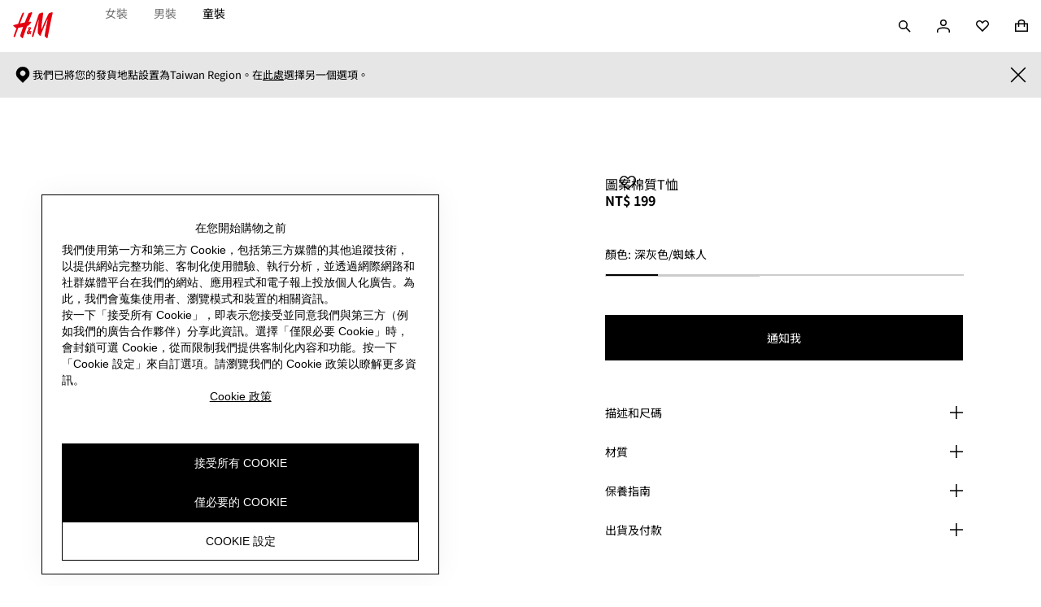

--- FILE ---
content_type: application/javascript; charset=UTF-8
request_url: https://www2.hm.com/northstar-pdp/_next/static/chunks/744.479727f77317492a.js
body_size: 9429
content:
(self.webpackChunk_N_E=self.webpackChunk_N_E||[]).push([[744],{13868:(e,t,r)=>{"use strict";r.d(t,{A:()=>y});var i=r(14232),l=r(25949),a=r(70645),o=r(73261),n=r(84677),s=r(15039),c=r.n(s),d=r(91912),u=r(47696),p=r(40128),m=r(41317);r(24472);var g=r(47429),v={header:"c008ef",header_heading:"e2c05c",header_heading_previous:"a11de4",header_srOnly:"b01798",header_northstar:"f5baa1"};let h=(0,i.forwardRef)((e,t)=>{let{isOpen:r,onClose:s,hasPreviousButton:h=!1,onPreviousButtonClick:b,previousButtonLabel:f="previous button",heading:y,isHeadingSrOnly:_=!1,headerButton:w,closeLabel:P,variant:S="drawer",ariaLabelId:A=`${S}-heading`,searchComponent:E,closeButtonPosition:O="start",closeButtonTestId:x}=e,[C,L]=(0,i.useState)(-1);(0,i.useEffect)(()=>{r?(L(0),document.body.style.paddingInlineEnd=`${(0,g.o)()+(0,g.M)()}px`,document.body.style.overflow="hidden",document.documentElement.style.overflow="hidden"):(L(-1),document.body.style.overflow="",document.documentElement.style.overflow="",document.body.style.paddingInlineEnd="")},[r]);let I="northstar"===S?p.A:u.A,j="northstar"===S?o.A:n.A,k="northstar"===S?l.A:a.A,N="northstar"===S&&E?i.createElement(i.Fragment,null,"start"===O&&i.createElement(d.A,{variant:"ghost",iconElement:i.createElement(j,null),onClick:s,tabIndex:C,testId:x},P),i.createElement(m.A,{id:A},y),E,"end"===O&&i.createElement(d.A,{variant:"ghost",iconElement:i.createElement(j,null),onClick:s,tabIndex:C,testId:x},P)):i.createElement(i.Fragment,null,"start"===O&&"northstar"===S&&i.createElement(d.A,{variant:"ghost",iconElement:i.createElement(j,null),onClick:s,tabIndex:C,testId:x},P),i.createElement(I,{Tag:"h2",isMarginless:!0,id:A,className:c()(v.header_heading,!h&&v.header_heading_previous,_&&"northstar"===S&&v.header_srOnly),alignment:"center"},y),("end"===O&&"northstar"===S||"northstar"!==S)&&i.createElement(d.A,{variant:"ghost",iconElement:i.createElement(j,null),onClick:s,tabIndex:C,testId:x},P));return i.createElement("div",{className:c()(v.header,v[`header_${S}`]),ref:t},h&&!w&&!E&&i.createElement(d.A,{className:v.navButton,variant:"ghost",iconElement:i.createElement(k,{"data-testid":"arrow-backward"}),onClick:b,tabIndex:C},f),"northstar"===S&&w?i.createElement(i.Fragment,null,"start"===O&&i.createElement(d.A,{variant:"ghost",iconElement:i.createElement(j,null),onClick:s,tabIndex:C,testId:x},P),w,"end"===O&&i.createElement(d.A,{variant:"ghost",iconElement:i.createElement(j,null),onClick:s,tabIndex:C,testId:x},P)):N)});r(83719);var b=r(41328),f={content:"d9bbce"};let y=(0,i.forwardRef)((e,t)=>{let{isOpen:r,children:l,variant:a="drawer",desktopSideContent:o,position:n="start",selectorComponent:s=null,northstarSize:c="1/2",panelTabIndex:d=0}=e,[u,p]=(0,i.useState)(-1);return(0,i.useEffect)(()=>{r?(p(d),document.body.style.paddingInlineEnd=`${(0,g.o)()+(0,g.M)()}px`,document.body.style.overflow="hidden",document.documentElement.style.overflow="hidden"):(p(-1),document.body.style.overflow="",document.documentElement.style.overflow="",document.body.style.paddingInlineEnd="")},[r,d]),i.createElement(b.A,Object.assign({},e,{position:n,type:a,desktopSideContent:o,ref:t,northstarSize:c}),i.createElement(h,Object.assign({},e)),s&&"northstar"===a&&s,i.createElement("div",{className:f.content,tabIndex:u,"data-testid":"navigation-panel"},l))})},18744:(e,t,r)=>{"use strict";r.r(t),r.d(t,{default:()=>ei});var i=r(14232),l=r(24631),a=r(4902),o=r(79510),n=r(15039),s=r.n(n);let c={default:5,xsmall:2,small:2,medium:3,large:3,xlarge:4,xxl:5},d={"product-page":{carouselIds:["SWG","PRA1"],carouselDomIds:["product-reco-swg","product-reco-similaritems","product-reco-pra1"],carouselLabels:["product-page-style_with","product-page-alternatives","product-page-upsell","product-page-more_from_series","product-page-fashion_drop"],slidesPerBreakpoint:c,enableMobileOffset:!1},"search-page":{carouselIds:["PRA10"],carouselLabels:["search-page-personal","search-page-cart"],slidesPerBreakpoint:c,enableMobileOffset:!1},"shopping-bag":{carouselIds:["PRA3","PRA4"],carouselLabels:["shopping-bag-personal","shopping-bag-cart","shopping-bag-recently_viewed"],slidesPerBreakpoint:c,enableMobileOffset:!1},"listing-page":{carouselIds:["PRA6"],carouselLabels:["listing-page-personal","listing-page-cart"],slidesPerBreakpoint:c,enableMobileOffset:!0},"home-page":{carouselIds:["PRA15"],carouselLabels:["home-page-recently_viewed"],slidesPerBreakpoint:c,enableMobileOffset:!0}},u={productTile:{outOfStock:"outOfStock",comingSoon:"comingSoon",clubPrice:"Member price",lowestPriceInLast30Days:"lowestPriceInLast30Days",modalClose:"modalClose",newProductLabel:"New Arrival",expandSwatchesLabel:"Enlarge available colours"},carousel:{"product-page-style_with":"Style with","product-page-upsell":"Others also bought","product-page-more_from_series":"More from this series","search-page-personal":"Selected favourites","search-page-cart":"Popular products","shopping-bag-personal":"Selected favourites","shopping-bag-recently_viewed":"Recently viewed","shopping-bag-cart":"Popular products","listing-page-personal":"Selected for you","listing-page-cart":"You may also like","home-page-recently_viewed":"Recently viewed","product-page-alternatives":"Similar items",viewAll:"View All",closeViewAll:"Close",next:"next",previous:"prev"}};var p=r(13868),m=r(68594);r(66495);let g=({labels:e,targetLabel:t,carouselTitle:r})=>{var i;return r||(t?null!=(i=e.carousel[t])?i:t:"")};var v=r(76888),h=r(71711),b=r(53759),f=r(77187),y=r(72866),_=r(53854),w=r(50528),P=r(70333),S=r(48959),A=r(55160),E=r(38378),O=r(6109);let x={xsmall:2,small:2,medium:2,large:4,xlarge:4,xxl:4},C={xsmall:3,small:3,medium:3,large:2,xlarge:2,xxl:2};r(21626);var L={title:"fa86b5",withTopBorder:"f196da",header:"f64d56",showMoreButton:"be5701",gridWrapper:"b13a98",noShowMoreButton:"df5fea",productGrid:"e5f6bd"};let I=({onProductClick:e,productData:t,title:r,favouritesLabels:l,className:o,titleClassName:n,tealiumData:c,favouritesProducts:d,hybrisCountryName:u,shouldUseDirectSrc:p,gridId:m,variant:g,currencyCode:I,shouldUseTopBorder:j,onShowMoreClick:k,onView:N,gridItemsPerRow:M=x,gridVisibleRows:$=C,labels:T,isFavouritesApiFlagEnabled:R,isLoggedIn:D,isExpanded:F=!1,shouldHideShowMoreButton:B=!1})=>{let[H,U]=(0,i.useState)(void 0),[W,V]=(0,i.useState)(F),[z,K]=(0,i.useState)(!1),[G,X]=(0,i.useState)(void 0),[q,J]=(0,i.useState)(void 0),Y=(()=>{let[e,t]=(0,i.useState)(()=>{let e=window.innerWidth;return e<E.A.small?"xsmall":e<E.A.medium?"small":e<E.A.large?"medium":e<E.A.xlarge?"large":e<E.A.xxl?"xlarge":"xxl"});return(0,i.useEffect)(()=>{let e=()=>{let e=window.innerWidth,r="xxl";e<E.A.small?r="xsmall":e<E.A.medium?r="small":e<E.A.large?r="medium":e<E.A.xlarge?r="large":e<E.A.xxl&&(r="xlarge"),t(r)};return window.addEventListener("resize",e),e(),()=>window.removeEventListener("resize",e)},[]),e})(),Z=(0,i.useRef)(),Q=(0,i.useRef)(),ee=(0,i.useRef)(null),et=(0,i.useRef)(0),er=`${null==r?void 0:r.toLowerCase().trim().replace(/ /g,"-")}-id`,ei=(0,P.A)(),el=r=>{let i=(0,S.A)(r,t);if(t&&i){let r=t.indexOf(i);e&&e(i,r)}};(0,i.useEffect)(()=>{(0,a.sH)(void 0,void 0,void 0,function*(){u&&U((yield(0,w.A)(u,D,R,ei)))})},[R,D]);let ea=M[Y]*$[Y],eo=(0,i.useMemo)(()=>t.map(e=>{var{swatches:t,swatchesTotal:r}=e;return(0,a.Tt)(e,["swatches","swatchesTotal"])}).filter((e,t)=>W||B||t<ea),[t,W,ea,B]),en=Math.ceil((()=>{var e,r;if(W&&!z)return(null!=(e=null==eo?void 0:eo.length)?e:0)/M[Y];let i=null!=(r=null==t?void 0:t.length)?r:0,l=M[Y],a=$[Y];return i<=l?1:i<a*l?i/l:a})());return(0,i.useEffect)(()=>{Z.current&&X((null!=q?q:0)*en)},[q,en]),(0,i.useEffect)(()=>{var e,t,r;let i=(null!=(t=null==(e=Q.current)?void 0:e.offsetHeight)?t:0)+parseInt(window.getComputedStyle(null!=(r=Q.current)?r:new HTMLElement).getPropertyValue("margin-bottom"),10);q&&i===q||J(i)},[Q,q]),i.createElement(f.A,{onShow:N,options:{threshold:.5},active:!0},i.createElement("section",{id:null!=m?m:void 0,className:s()(L.gridWrapper,o,(null==t?void 0:t.length)<=ea&&!B&&L.noShowMoreButton),"aria-labelledby":r?er:void 0},r&&i.createElement("hgroup",{className:s()(L.header,j&&L.withTopBorder)},i.createElement(b.A,{Tag:"h2",className:s()(L.title,n),id:er},r)),i.createElement(h.A,{numberOfColumns:M,"data-elid":"pra-grid",className:L.productGrid,gutterSize:"none",ref:Z,style:{height:(G||q)&&!B?`${en*(null!=q?q:0)}px`:"auto"}},eo.map((e,t)=>i.createElement(O.A,{key:e.articleCode,product:e,onProductClick:el,tealiumData:c,favouritesProducts:null!=H?H:d,favouritesLabels:l?(0,A.A)(l,e.title):l,shouldUseDirectSrc:p,variant:g,currencyCode:I,isFavouritesApiFlagEnabled:R,isLoggedIn:D,ref:0===t?Q:void 0})))),(null==t?void 0:t.length)>ea&&!B&&i.createElement(v.A,{ref:ee,className:L.showMoreButton,onClick:()=>{if(K(!0),W)setTimeout(()=>{V(!1),K(!1)},500),(null==ee?void 0:ee.current)&&window.scrollTo({top:et.current-100,behavior:"smooth"});else if(V(!0),K(!1),null==ee?void 0:ee.current){let{offsetTop:e,scrollTop:t}=ee.current;et.current=e-t}k&&k()},title:W?(null==T?void 0:T.showLess)||"Show less":(null==T?void 0:T.showMore)||"Show more",iconElement:W?i.createElement(_.A,null):i.createElement(y.A,null),iconPosition:"end"},W?(null==T?void 0:T.showLess)||"Show less":(null==T?void 0:T.showMore)||"Show more"))};var j={spinner:"fb26f9"};let k=({isOpen:e,onClose:t,viewAllDrawerTitle:r,viewAllProductsData:l,labels:a,className:o,onProductClick:n,tealiumData:s,favouritesProducts:c,favouriteLabels:d,hybrisCountryName:u,shouldUseDirectSrc:v,variant:h,isFavouritesApiFlagEnabled:b,isLoggedIn:f,currencyCode:y,locale:_,onGridView:w})=>{var P;return i.createElement(p.A,{heading:g({labels:a,targetLabel:r}),closeLabel:g({labels:a,targetLabel:"closeViewAll"}),hasPreviousButton:!1,variant:"northstar",position:"end",closeButtonPosition:"end",northstarSize:"1/3",onClose:t,isOpen:e},(null==(P=null==l?void 0:l.productList)?void 0:P.length)?i.createElement(I,{key:null==l?void 0:l.id,gridId:null==l?void 0:l.id,productData:(null==l?void 0:l.productList)||[],className:o,onProductClick:(e,t)=>{n(e,t)},tealiumData:s,favouritesProducts:c,isOverflow:!0,favouritesLabels:d,shouldEnableMobileOffset:!1,hybrisCountryName:u,shouldUseDirectSrc:v,variant:h,isFavouritesApiFlagEnabled:b,isLoggedIn:f,currencyCode:y,gridItemsPerRow:{xsmall:2,small:2,medium:2,large:2,xlarge:2,xxl:2},labels:null==a?void 0:a.grid,locale:_,onView:w||(()=>{}),shouldHideShowMoreButton:!0}):i.createElement(m.A,{className:j.spinner}))};r(48163);var N=r(91100),M=r(95573),$=r(61778),T=r(99668),R=r(60572),D=r(86108);let F=["ja_jp","ko_kr","cs_cz","hu_hu","vi_vn","en_ph","en_asia3","zh_asia3","en_asia5"],B=e=>F.includes(e),H=e=>{var t,r;return null!=(r=null==(t=/\d{1,3}(?:[., \s]\d{3})*(?:[.,]\d{2})?/g.exec(e))?void 0:t[0])?r:""},U=e=>Number(e.toString().replace(/[.,\s]/g,"")),W=(e,t,r)=>{let i=H(e),l=e.replace(i,"###"),a=((e,t,r)=>{let i=(e*(t.discount/100)/100).toFixed(6),l=i.indexOf("."),a=Math.floor(e-100*Number(i.slice(0,l+3)))/100;return(B(r)?100*a:a).toFixed(2)})(U(i),t,r),o=Number(a).toLocaleString(r.replace("_","-"),{maximumFractionDigits:2*!B(r),minimumFractionDigits:2*!B(r)});return"vi_vn"===r&&(o=o.replace(/\./g,",")),{newPrice:Number(a),newRedPriceWithSign:l.replace("###",o),didUpdate:!0}},V=(e,t)=>!!e&&!!t&&t.split("|").some(t=>t.toLowerCase()===e.toLowerCase()),z={discount:0},K={},G=(e,t,r,i)=>{if(i&&r)return`${e}?imwidth=${Math.round(r)}`;if(t&&e){let t=e.split("image.hm.com/");return t.length>1?t[1]:e}return e};var X=r(98689),q=r(70403),J=r(37277);let Y=({tealiumData:e,locale:t})=>{var r;if(!e)return{};let{pageId:i,categoryPath:l,categoryId:a}=e,o=null!=t?t:(0,P.A)("lowerCase"),n=(0,J.A)(o),s=null==(r=null==n?void 0:n.country)?void 0:r.toUpperCase(),{bpid:c}=(0,q.A)();return Object.assign(Object.assign({category_id:null!=a?a:"",category_path:null!=l?l:"",page_id:null!=i?i:"",touchpoint:(0,M.A)(),selected_market:s},c&&{customer_bpid:c}),{display_language:o})},Z={CLICK:{event_type:"",product_list_name:[""],imp_origin_system:[""],product_id:[""],product_article_id:[""],product_name:[""],product_category:[""],product_color_code:[""],product_position:[""],product_view_type:"",product_segment_type:"",product_segment_id:"",product_brand:[""]},IMPRESSION:{event_type:"",imp_list_name:"",imp_origin_system:[],imp_segment_type:"",imp_segment_id:"",imp_name:[""],imp_id:[""],imp_position:[""],imp_color:[""],imp_category:[""],imp_brand:[""]}};var Q=r(99861),ee=r(24699),et={addTopSpacing:"ec4de7"};let er=({areaId:e,articleCode:t,labels:r=u,className:l,locale:n,tealiumData:c,favouritesProducts:p,favouriteLabels:m,cartProducts:v,cartProductsCodes:h,categoryId:b,hybrisCountryName:f,shouldUseDirectSrc:y=!1,variant:_,isFavouritesApiFlagEnabled:w,isLoggedIn:S,currencyCode:A,hasFashionDrop:E=!1,praType:O="carousel",gridItemsPerRow:x,gridVisibleRows:C,onGridShowMoreClick:L,onGridView:j,isRTL:F,shouldShowViewAllButton:q,shouldShowMoreFromSeriesPra:J,userSegment:er,shouldShowSalePrice:ei})=>{let[el,ea]=(0,i.useState)(void 0),[eo,en]=(0,i.useState)(t),[es,ec]=(0,i.useState)([]),[ed,eu]=(0,i.useState)([]),[ep,em]=(0,i.useState)(),[eg,ev]=(0,i.useState)(!1),[eh,eb]=(0,i.useState)(),[ef,ey]=(0,i.useState)(),[e_,ew]=(0,i.useState)(void 0),[eP,eS]=(0,i.useState)(v),[eA,eE]=(0,i.useState)(672),[eO,ex]=(0,i.useState)(void 0),[eC,eL]=(0,i.useState)(void 0),eI=!J&&!E,ej=(i,l)=>(0,a.sH)(void 0,void 0,void 0,function*(){let o=Object.assign(Object.assign(Object.assign(Object.assign(Object.assign(Object.assign({labels:r},n&&{locale:n}),t&&{articleCode:t}),v&&{cartProducts:v}),h&&{cartProductsCodes:h}),b&&{categoryId:b}),er&&{userSegment:er}),s=yield(({areaId:e,locale:t,articleCode:r,labels:i,cartProducts:l,cartProductsCodes:o,categoryId:n,shouldUseDirectSrc:s,imageWidthForBreakpoint:c,hasFashionDrop:d,viewAllUri:u,userSegment:p,shouldShowSalePrice:m})=>(0,a.sH)(void 0,void 0,void 0,function*(){let g,v=`${t||(0,P.A)()}`.replace("-","_").toLowerCase(),h=(0,R.A)(Object.assign(Object.assign(Object.assign(Object.assign(Object.assign(Object.assign({areaId:e,locale:v},r&&{articleCode:r}),l&&{articleList:((g=l.map(e=>e.articleCode)).length&&(g=g.filter(e=>/^\d+$/.test(`${e}`))),g.join("|"))}),o&&{articleList:o.join("|")}),n&&{categoryId:n}),d&&{hasFashionDrop:d}),p&&{userSegment:p})),b=u?yield(({url:e,customerKey:t,sessionKey:r,locale:i})=>(0,a.sH)(void 0,void 0,void 0,function*(){let l,a=(0,T.A)("production"),o=`${a}/${e}`;if(r){try{let{data:e}=yield N.A.get(o,{data:void 0,headers:{"X-Session-Key":r,"X-Customer-Key":t,"Content-Type":"application/json"}});l=e}catch(e){(0,$.A)(e,i,"get","view-all")}return l}}))(Object.assign(Object.assign({},h),{url:u})):yield(({areaId:e,articleCode:t,locale:r,customerKey:i,sessionKey:l,articleList:o,categoryId:n,userSegment:s})=>(0,a.sH)(void 0,void 0,void 0,function*(){let a,c=new URLSearchParams;c.set("touchPoint",(0,M.A)().toLowerCase()),t&&c.set("productKey",t),o&&c.set("cart",o),n&&c.set("categoryId",n),e&&("product-page"===e?c.set("pageSource","pdp"):"listing-page"===e?c.set("pageSource","plp"):"shopping-bag"===e?c.set("pageSource","cart"):"search-page"===e&&c.set("pageSource","search")),s&&c.set("usrSeg",s);let d=(0,T.A)("production"),u=`${d}/search-services/v1/${r}/recos/${e}?${c.toString()}`;try{if("product-page"===e&&!c.has("productKey"))throw Error("no valid product key available for query");let{data:t}=yield N.A.get(u,{data:{},headers:Object.assign(Object.assign({},l&&{"X-Session-Key":l,"X-Customer-Key":i}),{"Content-Type":"application/json"})});a=t}catch(t){(0,$.A)(t,r,"get",e)}return a}))(h);if(null==b?void 0:b.recommendationLists){let{recommendationLists:e}=b,r=[],l=d?(e=>{let t=["pdp_pra_fashion_drop","product-page-style_with"];return e.sort((e,r)=>{let i=t.indexOf(e.id),l=t.indexOf(r.id);return -1!==i&&-1!==l?i-l:-1!==i?-1:+(-1!==l)}),e})(e):e;return(yield Promise.allSettled(l.map(e=>(0,a.sH)(void 0,void 0,void 0,function*(){return(({id:e,label:t,productList:r,viewAllUri:i},l,o,n,s,c)=>(0,a.sH)(void 0,void 0,void 0,function*(){let d,u,p=(d=l.productTile,r.map(({id:e,trackingId:t,productName:r,external:i,brandName:l,url:a,showPriceMarker:s,newArrival:c,prices:u,availability:p,swatches:m,productMarkers:g,percentageDiscount:v,quantity:h,modelImage:b,comparativeQuantity:f,productImage:y,comparativeFormattedPrice:_,isLiquidPixelUrl:w,mainCatCode:P,promoMarkerText:S,promoMarkerLegalText:A,formattedPriorPrice:E,isMultipack:O,energyClassCode:x,energyClassImage:C,preAccessEndDate:L,preAccessStartDate:I})=>{var j,k,N,M,$;let T=null!=m?m:[],R=`${r}${T.length?" - ":""}${T.map(e=>e.colorName).join("/")}`,D=!w,F=G(y,D,n,o),B=G(b,D,n,o),H=(null==g?void 0:g[0])||void 0,{stockState:U,comingSoon:W}=p,V=null==(j=u.find(e=>"whitePrice"===e.priceType))?void 0:j.formattedPrice,z=null==(k=u.find(e=>"redPrice"===e.priceType))?void 0:k.formattedPrice,K=null==(N=u.find(e=>"yellowPrice"===e.priceType))?void 0:N.formattedPrice;return Object.assign(Object.assign(Object.assign(Object.assign(Object.assign(Object.assign(Object.assign(Object.assign(Object.assign(Object.assign(Object.assign(Object.assign(Object.assign(Object.assign(Object.assign(Object.assign(Object.assign({articleCode:e,ticket:t,title:r,isExternalBrand:i,brandName:l||"",pdpUrl:a,isNewProduct:c||!1,newProductLabel:d.newProductLabel,isOutOfStock:"NotAvailable"===U,outOfStockLabel:d.outOfStock,isComingSoon:W||!1,comingSoonLabel:d.comingSoon,showPriceMarker:null!=s&&s,regularPrice:V},z&&{redPrice:z}),K&&{yellowPrice:K}),{clubPriceLabel:d.clubPrice}),E&&{priorPrice:E}),{priorPriceLabel:d.lowestPriceInLast30Days}),_&&h&&{comparativePrice:{formattedPrice:_,comparativeQuantity:O?d.comparativePricePiece:f,quantity:O?`${h} ${d.comparativePricePieces}`:h}}),{prices:u,swatchesTotal:T.length,swatches:(null==T?void 0:T.map(e=>({hexColor:`#${e.colorCode}`,colorName:e.colorName,colorLink:e.url})))||[]}),d.expandSwatchesLabel&&{expandSwatchesLabel:d.expandSwatchesLabel}),{minNumberOfSwatches:1,shouldShowRemainNumberAsLink:!1}),H&&{marketingMarkerType:H.type.toLocaleLowerCase(),marketingMarkerText:H.text}),v&&{discountPercentage:v}),{imageProductSrc:F,imageProductAlt:R,imageModelSrc:B,imageModelAlt:R,shouldChangeImageOnHover:!0,isHMImage:!o&&D,category:P||""}),S&&{promotionalMarkerText:S}),A&&{legalText:A}),{modalCloseLabel:d.modalClose}),Object.assign({showEnergyButton:!!C},!!C&&{energyMarkerPosition:"left",energyLabelProps:{energyClassImage:C,energyDrawerTitle:null!=($=null==(M=d.energy)?void 0:M.energyDrawerTitle)?$:"",energyClassCode:null!=x?x:"",energyClass:"",energyLetter:"",energySupSign:"",energyClassInterval:"",energyClassIntervalCode:"",compatible:"",articleId:e,arrowDirection:"right",hmName:"H&M",hmLongName:"Hennes & Mauritz",energyImageNumber:""}})),{preAccessEndDate:L,preAccessStartDate:I})})),m=p;return(s&&p.length&&(m=yield(u=window.location.pathname,(0,a.sH)(void 0,void 0,void 0,function*(){let e=JSON.parse(JSON.stringify(p)),t=[...new Set(e.map(e=>e.category).filter(Boolean))],r="en_eur"===c?"de_de":c;return yield Promise.allSettled(t.map(e=>(0,a.sH)(void 0,void 0,void 0,function*(){if(!K[e])try{K[e]=yield(0,D.A)("pdp_plp_product_discount",{customAttributes:{pathname:u,categoryId:e}})}catch(t){K[e]={variables:{discount:0}}}}))),e.forEach(e=>{var t,i,l,a,o,n;let s;if(e.abPriceApplied)return;e.abPriceApplied=!0;let c=e.category,{articleCode:d}=e;if(!c||!K[c])return;if(null==(t=null==e?void 0:e.prices)?void 0:t.length){let t=Object.assign(Object.assign({},e),((e,t={})=>{var r,i,l,a,o,n;let s=null==(r=e.find(e=>"whitePrice"===e.priceType))?void 0:r.formattedPrice,c=null==(i=e.find(e=>"redPrice"===e.priceType))?void 0:i.formattedPrice,d=null==(l=e.find(e=>"yellowPrice"===e.priceType))?void 0:l.formattedPrice;return{regularPrice:null!=(a=null!=s?s:null==t?void 0:t.regularPrice)?a:"",redPrice:null!=(o=null!=c?c:null==t?void 0:t.redPrice)?o:"",yellowPrice:null!=(n=null!=d?d:null==t?void 0:t.yellowPrice)?n:""}})(e.prices,{regularPrice:e.regularPrice,redPrice:e.redPrice,yellowPrice:e.yellowPrice}));Object.assign(e,t)}if(z=Object.assign({discount:0},null==(i=null==K?void 0:K[c])?void 0:i.variables),!(l=z).discount||V(e.brandName,l.excludeByBrand)||V(e.marketingMarkerText||(null==(o=null==(a=e.productMarkers)?void 0:a[0])?void 0:o.text),l.excludeByMarketingMarker)||V(d,l.excludeByArticle)||e.yellowPrice&&"true"===l.excludeMemberArticle||0)return;let u={newRedPriceWithSign:"",newPrice:0,didUpdate:!1};if(n=z,s=u,"true"===n.discountRedPrice&&e.redPrice&&(s=W(e.redPrice,n,r)),"true"!==n.discountWhitePrice||e.redPrice||(s=W(e.regularPrice,n,r)),"true"===n.discountWhitePrice&&"true"===n.discountRedPrice&&(s=W(e.redPrice?e.redPrice:e.regularPrice,n,r)),u=s,Object.assign(e,((e,t,r)=>{if("true"===e.discountYellowPrice&&t.yellowPrice){let i=W(t.yellowPrice,e,r);if(t.yellowPrice=i.newRedPriceWithSign,t.prices){let e=t.prices.findIndex(e=>"memberPrice"===e.priceType);e>=0&&(t.prices[e].formattedPrice=i.newRedPriceWithSign)}}return t})(z,e,r)),u.didUpdate&&(e.discountPercentage=((e,t,r,i)=>{var l,a;if(!e.redPrice)return`-${t.discount}%`;let o=(l=U(H(e.regularPrice)),a=Number(i),(B(r)?(a-l)/l*100:(a-l/100)/(l/100)*100).toString().split(".")[0]);return`${o}%`})(e,z,r,u.newPrice),e.redPrice=u.newRedPriceWithSign,e.prices)){let t=e.prices.findIndex(e=>"redPrice"===e.priceType);t>=0?(e.prices[t].formattedPrice=u.newRedPriceWithSign,e.prices[t].price=u.newPrice,e.prices[t].minPrice=u.newPrice,e.prices[t].maxPrice=u.newPrice):u.didUpdate&&e.prices.push({priceType:"redPrice",price:u.newPrice,minPrice:u.newPrice,maxPrice:u.newPrice,formattedPrice:u.newRedPriceWithSign})}}),e}))),m.length>0)?{id:e,label:t,viewAllUri:i,productList:m}:null}))(e,i,s,c,m,t)})))).forEach(e=>{"fulfilled"===e.status&&e.value&&r.push(e.value)}),r}}))(Object.assign(Object.assign({areaId:e,shouldUseDirectSrc:y,imageWidthForBreakpoint:i},o),{viewAllUri:l,shouldShowSalePrice:ei}));s&&l&&eb(s[0]),s&&!l&&em(s)}),ek=(e,t,r)=>{(({clickedProduct:e,productIndex:t,modelInfo:r,listName:i,eventType:l,origin:a="e-sales",tealiumData:o,locale:n})=>{if(e){let{articleCode:s,category:c,alternateColor:d,title:u,brandName:p,ticket:m}=e,g=Object.assign(Object.assign(Object.assign({},Z.CLICK),Y({tealiumData:o,locale:n})),{product_list_name:[i],product_id:[`${s}`.substring(0,7)],product_article_id:[`${s}`],product_name:[u?`${u}`.toUpperCase():""],product_category:[c?`${c}`.toUpperCase():""],product_color_code:[d?`${d.code}`:""],product_position:[`${t+1}`],product_brand:[p||""],product_segment_type:null!=r?r:"",imp_origin_system:[a],event_type:`${l}`.toUpperCase()});(0,X.A)(g),m&&(({ticket:e,articleCode:t,origin:r})=>{(0,Q.A)()&&(sessionStorage.setItem(`ticket_${t}`,e),sessionStorage.setItem(`origin_${t}`,r))})({ticket:m,articleCode:s,origin:a})}})({clickedProduct:e,productIndex:t,listName:r,eventType:"product_click",origin:"e-sales",locale:n,tealiumData:c})};return((0,i.useEffect)(()=>{ep&&(ec(ep.map(e=>{var t;return null!=(t=e.label)?t:""})),ey(ep.map(e=>{var t;return null!=(t=e.id)?t:""})),eu(ep.map(e=>{var t;return null!=(t=e.viewAllUri)?t:""})),ea(ep.map(e=>e.productList)))},[ep]),(0,i.useEffect)(()=>{t&&t!==eo&&(en(t),ej(eA))},[t]),(0,i.useEffect)(()=>{v&&v!==eP&&(eS(v),ej(eA))},[v]),(0,i.useEffect)(()=>{if(e){let{slidesPerBreakpoint:t}=d[e];ex(t);let r=t[(0,o.Ay)()],{innerWidth:i}=window,l=i/r;eE(l),ej(l)}},[]),e)?i.createElement(i.Fragment,null,q&&i.createElement(k,{isOpen:eg,onClose:()=>{ev(!1),setTimeout(()=>{ew(void 0),eb(void 0)},500)},viewAllDrawerTitle:e_,viewAllProductsData:eh,labels:r,className:l,onProductClick:(e,t)=>{ek(e,t,null==eh?void 0:eh.id)},tealiumData:c,favouritesProducts:p,favouriteLabels:m,hybrisCountryName:f,shouldUseDirectSrc:y,variant:_,isFavouritesApiFlagEnabled:w,isLoggedIn:S,currencyCode:A,locale:n,onGridView:()=>{j&&j(null==eh?void 0:eh.id)}}),null==el?void 0:el.map((a,u)=>{var v,h;let b,P=null==(v=d[e].carouselDomIds)?void 0:v[u],k=ef?ef[u]:void 0,N="pdp_pra_more_from_series"===k;if(N&&eI)return null;E&&N&&(b="product-page-fashion_drop"),J&&N&&(b="product-page-more_from_series");let M=el.slice(0,u).filter((e,t)=>!("pdp_pra_more_from_series"===(ef?ef[t]:void 0)&&eI)).length;return"carousel"===O?i.createElement(ee.A,{shouldShowLink:!!ed[u]&&q,buttonLabel:g({labels:r,targetLabel:"viewAll"}),onHeadingButtonClick:()=>(e=>{ej(eA,ed[e]),ew(es[e]),ev(!0)})(u),key:`${null!=(h=null==ef?void 0:ef[u])?h:u}${"product-page"===e?t:""}`,carouselId:null!=P?P:void 0,productData:a,title:g({labels:r,targetLabel:null!=b?b:es[u]}),next:r.carousel.next,previous:r.carousel.previous,className:s()(l,M>0&&et.addTopSpacing),onProductClick:(e,t)=>{ek(e,t,k)},onCarouselView:(e,t)=>{((e,t,r,i)=>{let l=(({index:e=0,productSet:t,visibleItemsInCarousel:r,modelInfo:i,listName:l,eventType:a,origin:o="e-sales",trackedProducts:n=[],tealiumData:s,locale:c})=>{let d=t.slice(e,e+r),u=[...n],p=!1,m=Object.assign(Object.assign(Object.assign({},Z.IMPRESSION),Y({tealiumData:s,locale:c})),{imp_list_name:l,event_type:`${a}`.toUpperCase(),imp_position:[],imp_id:[],imp_category:[],imp_origin_system:[],imp_brand:[],imp_name:[],imp_color:[],imp_article_id:[],imp_segment_type:[]});return d.forEach(e=>{var r,l,a,n,s;let{articleCode:c}=e;if(!c||u.includes(c))return;let d=t.findIndex(e=>e.articleCode===c),g=`${c}`;u.push(g),p=!0,m.imp_position.push(`${Number(d)+1}`),m.imp_id.push(g.substring(0,7)),m.imp_category.push(null!=(l=null==(r=e.category)?void 0:r.toUpperCase())?l:""),m.imp_origin_system.push(o),m.imp_brand.push(null!=(a=e.brandName)?a:""),m.imp_name.push(null!=(s=null==(n=e.title)?void 0:n.toUpperCase())?s:""),m.imp_color.push(g.substring(7,10)),m.imp_article_id.push(g),m.imp_segment_type.push(null!=i?i:"")}),p&&(0,X.A)(m),u})(Object.assign({index:e,eventType:eC?"imp_visible_click":"imp_visible",productSet:r,visibleItemsInCarousel:t,origin:"e-sales",listName:i,locale:n,tealiumData:c},eC&&{trackedProducts:eC}));eL(l)})(e,t,a,k)},tealiumData:c,favouritesProducts:p,favouritesLabels:m,slidesPerBreakpoint:eO,shouldEnableMobileOffset:d[e].enableMobileOffset,hybrisCountryName:f,shouldUseDirectSrc:y,testIdForSlides:"reco",variant:_,isFavouritesApiFlagEnabled:w,isLoggedIn:S,currencyCode:A,locale:n,isRTL:F,useInnerLazyLayout:"product-page"===e||"shopping-bag"===e,offsetValue:"xsmall"===(0,o.Ay)()?"default":"half"}):i.createElement(I,{key:`${d[e].carouselIds[u]}`,gridId:null!=P?P:void 0,productData:a,title:g({labels:r,targetLabel:es[u]}),className:l,onProductClick:(e,t)=>{ek(e,t,k)},tealiumData:c,favouritesProducts:p,favouritesLabels:m,shouldEnableMobileOffset:d[e].enableMobileOffset,hybrisCountryName:f,shouldUseDirectSrc:y,variant:_,isFavouritesApiFlagEnabled:w,isLoggedIn:S,currencyCode:A,gridItemsPerRow:x,gridVisibleRows:C,labels:null==r?void 0:r.grid,locale:n,onShowMoreClick:()=>{var e,t;L&&L((null==(e=null==ep?void 0:ep[u])?void 0:e.id)||(null==(t=null==ep?void 0:ep[u])?void 0:t.label))},onView:()=>{var e,t;j&&j((null==(e=null==ep?void 0:ep[u])?void 0:e.id)||(null==(t=null==ep?void 0:ep[u])?void 0:t.label))}})})):null},ei=e=>{let{loaded:t,enabled:r,variables:a}=(0,l.A)("rrco_backend_test_enabler"),{loaded:o,enabled:n}=(0,l.A)("DCLR_RVP_ON_PRAs");return t&&o?i.createElement(er,Object.assign({},e,{userSegment:r&&(null==a?void 0:a.featName)||void 0,shouldShowSalePrice:o&&n})):null}},21626:()=>{},24472:()=>{},25949:(e,t,r)=>{"use strict";r.d(t,{A:()=>a});var i=r(14232),l=r(69419);let a=({shouldFlipRTL:e=!0,...t})=>i.createElement(l.A,{size:"small",shouldFlipRTL:e,...t},i.createElement("path",{d:"M0 8 7.879.121l1.06 1.061L2.871 7.25h13.13v1.5H2.87l6.068 6.068-1.06 1.06L0 8Z"}))},48163:()=>{},66495:()=>{},70645:(e,t,r)=>{"use strict";r.d(t,{A:()=>a});var i=r(14232),l=r(69419);let a=({shouldFlipRTL:e=!0,...t})=>i.createElement(l.A,{shouldFlipRTL:e,...t},i.createElement("path",{d:"m4.871 11.25 8.19-8.19L12 2 2 12l10 10 1.06-1.06-8.189-8.19h17.13v-1.5H4.87Z"}))},83719:()=>{}}]);

--- FILE ---
content_type: application/javascript
request_url: https://www2.hm.com/IIVOeu/f/w/NWP3xVCEF1ie/YLOXcXaXa5YX6r/AwhTUA/YRxMVV/A0NAwB
body_size: 166740
content:
(function(){if(typeof Array.prototype.entries!=='function'){Object.defineProperty(Array.prototype,'entries',{value:function(){var index=0;const array=this;return {next:function(){if(index<array.length){return {value:[index,array[index++]],done:false};}else{return {done:true};}},[Symbol.iterator]:function(){return this;}};},writable:true,configurable:true});}}());(function(){AN();WJP();GtP();var JM=function(tJ,pC){return tJ|pC;};var Iw=function(){return kj["Math"]["floor"](kj["Math"]["random"]()*100000+10000);};var Ck=function(KR,rI){return KR==rI;};var AH=function(Uw,QC){return Uw!=QC;};var Bw=function(kD,HJ){var rM=kj["Math"]["round"](kj["Math"]["random"]()*(HJ-kD)+kD);return rM;};var F4=function(Gv,p4){return Gv%p4;};var Xv=function(){mX=["Z","\x07","z%_M%I\x3fO8XDL>ST","M&N5","[\t$HO!oN YB","#ZT)Z3G+\x00\t\\","<M]rR\n\\FcV\x40CNU","Z+O","{L,\x00\b\b","[L",",K_*WB\x40","/OC","\n\bpB]#^S!",")P\n}\r.=\nCuF$YE-P","\t\x00\n","\fDB","k","L0","M^,\b+P]L0%_M","Y]/N","T","AACPPf","_,_;\nUY[","\t\x00D[L>qI!","r7`9k","A8\bEY[","CSH\b/","Kz)\b\x3fPEL","|}g7wi,.=ssh\v}d\x3f,z1\\,,*-rAh=\f_c\'F1n^\f8IZT=}g1f(u)7_)LSe\v^g7\x07g&U5\'-&`\\Od~6Lj/$eDh49~g7H1n\v]D\x00^>}}w7L1n^-Pn}\vtU4~7X,\x3fZ\\J=~7~2N\f.=pwh=\vzU7|zn[, pwh\x3f3DwD3~1e\t;\x00=tg`.\vxo7TIx*,,&v}vV)Yn/.=wFz7z}g\'~1fk,.6v{_\v\ng7~%).=p]Ea[gN7~1l=^\x07Y=h=\bi`;#~3Kj\x07[.>twZ=\vr\f\t1k,,\\Eh=\r^a 1eC}6[*pwc3\x07ee4~1n89)1Vwj( yt7\x00v1n2\x00=p}pN\"TE\nI*h/\t pS^9\v}t3,rn\t^\x07\\`=\vRBBoX2_\n,,([qQ=\x3f[g7{j\b,.={L,.Lu=t~1~,,\"+Fwh6;e\t\t1n.\f#:uTh=\vW9oX3X,\'>GYh\v}e\")sFn,,.s_\vU7|C[,#=pw~H3}g<rj \x40[,.=ro[:pg7R\bxr\n,Wpwjx^7\x00F\x07n\'=\"\n^wy0\v}g,n[HU.=roS|}b3~1e\r8=\x00=azh=\vPsoX1V,\'(_Ek=\v}_7uy/,=pPp(V|2(S*B=\f9\x40W>rO3\\(e# 59NU\x07oH/il\x40\tU9n\tWVwP=\vvi/,z1b>,*:OcOH+RC~1}\nX\x079p{N=\t^`3~1y#*kSZ=/Kc7k9n\t\\d_}}g4uv.pwkO\f.&g\t,-9p{N=\ri$=^\'7\b*=pb`=\vPdn1V,7;y|Y\'X7~2Lj#\"pu}\ng2\r~1Da(>=Hwh6;e~1j ,,%HdfF=\x07[g5!y1})$.=ZoP=yg7v1n4 _DrAh=\vng2\r~1A=\x00.=wU>9]~\"6~8\\,,*pwc(lI74~1V,\'91WYh9Q7uz\t,\"puMN+Kg7L*xl\t(Cw}5\v}KGX9j,,.8\\Eq\v}g2r%V,\';)uh=\'\rw\x403~\"n$,.dNZ=\vyE>E`*,\b=pw~%}g7\x00Un,9*pwcVo7R=*,,(v`\\&ynI\x403z\tn\':3iDh.8Eg7~1X,.=uPd)3}g<j4f,\x00^-\x07Ah.\vxo7S%W*,,*y`SOg3~1n.=prC.}c\'\tF1n8 )PN=\v}g8^$f,\x00^-Bge\v}g5wn,8eO^=\vvG\'2P1,,.Uy\vU7|&k[,+Fwh6mPo<n,\x00IQhD9}g5R)=p|~%eSg&\b~1n5,XDpZ=\vu\"*\t1k ,.6c\vlj7~aiF\n.DBwh\x3f\f\t\x40{\tX,\'2WYh\v}g;#~3x2![.0pwhNLB~=H$7(E[R~M&^H%3~13\x009Uq:({phEo/X=`wk1-}et\bFn(+*-\tdk.xD>\nE=H.;+0\x07wm5\v~cG,[7F.,,%-bSZ=mg~\"a\x005\x3f\x00pwm%x\\\x403}Gn\b,/\"pu~)\ng4|=H.+\x07wk9\bywxL ,,=2hn{9}g1\'R6Z*TJFt=}gz1b>,(;+wH0\v}d!L`[>wx=\b_\\\x3f~(F\n..rdl=\x07[g3h68!,.>yxQ$hT7\fL2n(\x3f.twl-ng2\r~2jh\t(Fwh2=^6~8\\,,%|Qh\x3fxo%n1}(.1Vw`\rz_vi:M7\x3fZ.-pud\vp2\b\t1m/X5pwE\t^b\x3f~CF\n+pwh:ho7S!Vo,,.>fU1-}et\t\x07n\x3f5$cpK;H|!qX;(:_bD:>fCx f,,.:}Nl1ymg7W[g\n,,*\\f=[g7iIb>,.8)}Yh=\vzI3F1n^9=prB:j`<ny\f\x3f;V3e{:|Kc/|X1n,;9`A{~__7u!`\x3f,Y=pwk~Eg7pE,,\vU\v}g.o4f,\v3Bwh4Q`\fi&|\n\b-;ah=\v}`,zb>,.<(_\x00h8}gqV5~,.&eRa6:^Ks~!n \n.\x3fdqF.\vxo7S>:\x00&Ek=\vy_7u>{1(,\"pq|OEG!qQX,,72K{N=\tX&r~4f,\v(tgh\v}l\x07\fm,(=p|)q_7uDz\t,\"puL:\vng2\r~1D\x00\b9pw}5\v}M8tn\v/\x07&=p]gL9}g1&x&Z^\x3f\x00JFqh}g7^;W;,,.(pOh=\x00xB>\tF1n)\t\x3fpWL\v}g,z!l.,,%hF=m~:F\x00Y.-=pwh\x3fR`&\b~1n2+DpZ=\vs2\f\t1k ,.6`c\vlj7~}F\n.DBwh\x3fxD\x40{\tX,\'aYh1-}e\'wn\tn\'6WBtd\vw!6\t1k,,)I{N=\tjr13~1u*7:ZUqC\vho7R:El\b-pwb%xTN/qu;/\v3BwL\v}g2\r~1CF\b=Hwh6\b]N3z!\x40\v,)&=r~k)RhhE<(.=[h=&}^&>v1n57\x07\"pu|8ed\f\r~1C9F\b=Hwh6sr\x3f~n!)&=p]o\rmg$\x07W5n\n,&vpPxjl*mGn\b,.*-Ed\vs2\ffU,,.~N=3}g<\v^f,IYL`=\vPg\'E9n+9`w{\x3f\"yg;#~9L+\fNg|K\vg\'|5~=#5pwB\vxA7=~1e .=s[Q(QBF%pm\n,,(uoP=\vvs\".v1n5/9\r5Rdh8}d3uWh0,.2YoG,8}n~1g5 \n.\x3fRn}J\vxo7S%W\n,,ig{=\bym3~\tn6${Ls)&IB>7}1n\x3f,+5ptlM\"Xa3~1a14\x3fp~Z>\v}nk9n,Kh=&Le]#}\x00b>,.6~Nh\t-}g7%kn, \b=rdS|}b\x3f~ \n.;UE\t{E7~1j\x00\x00\\\x07Ek\v}nwmL7\x3f8\fWBtJ}kx%\v\f8I_S^9\v}r\x3f~0(<.pws(.tl&R<,-Kh=$y]#~\"n,,.Au\vEg7G>M,/]TDz]irn>$=Vgh=\v}M]<k\tX,\'Y*GYh1-}e x\x07n75+XM; Ng\"\r~1D).(>=Hwh62rD7}a645%>UyZ=/Kc7m5n<==uh\x3f~N*q|X]\n\vtwh\tEg7\t&Y6, \b=r`}93}g<ri\\ \n.\x3fc\x07[g5_*=p|b-8ye\x40~1l.={Wx}g oU,,\f`N>:\ng7|(f ,,5OPa(C~Z\x0057&pypWN#~1n\"\v)[pZ=\vD3s\t1c,,8)Hwh6|iv^%G^<.=roG\v}g< q\x40n,*7K`wP=\vv#S9]\b,(.=ptp\v}g k[H","J+Ne Z1[","\x00\t4[N","`UQ2","_I4PJ=","QO!k\t_<","","kZ","G8\n\n","\x40UK+J\nT","ZK\f","*\nTDH\b%N","9H","J\'^|-T","F-\b\b^D","S\\-#\f","fh;c`9\x07j#","gJ2","CW]8T7J[yO^B\t$I.Z[","^BH\b#SH$%K","\n\\","\v","+E1C8\x00","XP]","%MG0\b\f\bDDL","8_RF\v9k V\t\fCy\x3f[\v*4V7\f\x00z\x40!j&M] ","]\x40!M<\x40:","0`A","","%[","AZH\b,ST","Z<B","\b","|<TaF!YT$!X\\-\f^X","S]\x40\b<UU&VF-\x07_QL","g+]\x00PB","BA$","\x00eY\\\"lI*K","LK","","\\i_Y","Z/","DBLUB,","RYF#Y","J$ZO)zN0,\vCSZ","RSZ\vIR4P[\v\b","v\f\"]H+R","!K9[<\x00","CZ8}A*K4N-\f","RC0","g6^\t","-D_JUKdoZ>\x40","9YR\"-R\x40,","%K","\x3f","=BS]","_J","L+3C_N$uU(^J=","v#=YD6VJ+2\vCWY\f/X","\x406","aLUR[-QJ>\nES\t,z","] (XSZ","Y#RR6[X7","ON6Zn+\f>DPO8","(^CJJC0","4ZN"," JB ","u\fF","YC5;\bXYG0#OR","_6","G6~\x00{0\x00\b","RI!qB<","M9LJ=qB<","BS","\"V\\-#\f","H8","-Rg)","J$RC0VA","\n\n","RKF7\n9","\x00\v","WY[OS)V","7K","-YD","hB","J7\n\x07","\b_Be\'UR4-PJ-\f=DBF\f%OR","/ED\x40-","BB","B2VJ\t\ncW]%","SQ\b8]E]D\b\f\bSSH\bUK7KB)","UH&oC!QZ4","BCZ\f/RB lN+","3ZH5",")PF5\b","|1\f\nfY[/N",":TI!","E_","[T*KK","h#CIk[Uxrur+\x3f{e wU<Y","[8","","PB","L5\n","|]6\x00\bO,up\t*#YQ6","VS](#QC\f+Q`\x3f\v\n\b","hL","9G0JJ\nCBLUA%S","F*XBP\"]H!","%RN","YDF/","w|Y>","OO*^\\","%GW\t=:LJ0 C,\n\x40","N4P","O}I","Y<\t\x00","VS]8/JO!{[8","CG","Y9HC","I0\b",">",",^n-","F*\fYsQ/LR+Q","X<W","uH$SRV\'^Cy\fM\fPEZ\\+OdYA:\x00"];};var XX=function(hW){var Vk=hW%4;if(Vk===2)Vk=3;var wG=42+Vk;var K4;if(wG===42){K4=function qM(Dk,KJ){return Dk*KJ;};}else if(wG===43){K4=function CR(U0,T4){return U0+T4;};}else{K4=function x4(GX,tM){return GX-tM;};}return K4;};var SX=function GJ(DX,QI){'use strict';var ZJ=GJ;switch(DX){case n9:{var DH=QI[O6];kL.push(rH);var WJ;return WJ=DH&&Ck(cM()[vw(hF)].apply(null,[Ww,Om]),typeof kj[xC()[WX(SC)](TX,FX,TJ,Sm,JF(TX))])&&ZD(DH[cM()[vw(jJ)](lD,RR)],kj[xC()[WX(SC)].apply(null,[TX,jR,TJ,Sm,VH])])&&pH(DH,kj[xC()[WX(SC)](TX,VH,TJ,Sm,fw)][pH(typeof I0()[kR(K0)],'undefined')?I0()[kR(cJ)](Cm,FX,Ew):I0()[kR(sw)](JF(JF(SC)),sw,KH)])?mL()[sX(xI)](XL,CG):typeof DH,kL.pop(),WJ;}break;case Xj:{var Q0=QI[O6];return typeof Q0;}break;case Oj:{kL.push(qm);this[bG()[pw(SD)](NJ,Y0)]=JF(dN[SC]);var GI=this[MJ()[LL(IG)].call(null,PL,pv,YX,VL)][TX][Gw()[lw(qv)].call(null,pm,Um)];if(ZD(fX()[z4(OG)](zR,cJ,Fw,OW),GI[mL()[sX(VH)](fw,Cw)]))throw GI[ZD(typeof bG()[pw(fD)],'undefined')?bG()[pw(fG)].call(null,jL,AX):bG()[pw(Cm)](XL,Pw)];var fW;return fW=this[mL()[sX(gw)](dL,sm)],kL.pop(),fW;}break;case Hb:{var xX=QI[O6];var Rw;kL.push(OH);return Rw=xX&&Ck(cM()[vw(hF)](EG,Om),typeof kj[xC()[WX(SC)](TX,F0,BH,Sm,JF(JF({})))])&&ZD(xX[cM()[vw(jJ)].apply(null,[dC,RR])],kj[xC()[WX(SC)].apply(null,[TX,rv,BH,Sm,JF(JF({}))])])&&pH(xX,kj[xC()[WX(SC)](TX,Jm,BH,Sm,n4)][ZD(typeof I0()[kR(sN)],GL('',[][[]]))?I0()[kR(sw)](Fw,vD,Em):I0()[kR(cJ)](Cm,FX,f4)])?mL()[sX(xI)](XL,AR):typeof xX,kL.pop(),Rw;}break;case DO:{var YH=QI[O6];var G0;kL.push(jG);return G0=PH(GP,[Z4()[SF(DF)](sN,FF,JH,wF,ZX,gI),YH]),kL.pop(),G0;}break;case KP:{var IR=QI[O6];var JI=QI[h9];var nm=QI[UB];return IR[JI]=nm;}break;case c1:{var qL=QI[O6];var PR=QI[h9];var hk=QI[UB];kL.push(x0);qL[PR]=hk[xC()[WX(Mv)](Im,ER,IF,cJ,Sm)];kL.pop();}break;case q2:{var R0=QI[O6];return typeof R0;}break;case Rt:{var JX=QI[O6];return typeof JX;}break;case cS:{var JG=QI[O6];return typeof JG;}break;case Ft:{return this;}break;case jO:{var sM=QI[O6];var jI=QI[h9];var C4=QI[UB];kL.push(Fv);try{var lW=kL.length;var jM=JF({});var vX;return vX=PH(GP,[mL()[sX(VH)](fw,BG),Z4()[SF(bL)].call(null,gN,fF,cJ,d0,Sm,Bp),pH(typeof bG()[pw(lh)],GL('',[][[]]))?bG()[pw(Cm)].call(null,XL,Fq):bG()[pw(fG)].call(null,CU,Um),sM.call(jI,C4)]),kL.pop(),vX;}catch(K3){kL.splice(q3(lW,SC),Infinity,Fv);var Sz;return Sz=PH(GP,[mL()[sX(VH)].call(null,fw,BG),fX()[z4(OG)](zR,cJ,cT,Cl),ZD(typeof bG()[pw(lh)],GL('',[][[]]))?bG()[pw(fG)].call(null,w7,zh):bG()[pw(Cm)].apply(null,[XL,Fq]),K3]),kL.pop(),Sz;}kL.pop();}break;case tf:{return this;}break;case GN:{var Zr=QI[O6];var jp=QI[h9];var nk=QI[UB];kL.push(YX);try{var Bn=kL.length;var vz=JF({});var A3;return A3=PH(GP,[mL()[sX(VH)](fw,qr),Z4()[SF(bL)].call(null,cT,JF(JF([])),ZX,d0,Sm,qE),bG()[pw(Cm)].call(null,XL,zd),Zr.call(jp,nk)]),kL.pop(),A3;}catch(J3){kL.splice(q3(Bn,SC),Infinity,YX);var C3;return C3=PH(GP,[mL()[sX(VH)](fw,qr),fX()[z4(OG)].call(null,zR,cJ,rq,Gz),bG()[pw(Cm)].apply(null,[XL,zd]),J3]),kL.pop(),C3;}kL.pop();}break;case cO:{return this;}break;case vV:{var ZA=QI[O6];kL.push(QA);var Pq;return Pq=ZA&&Ck(cM()[vw(hF)].apply(null,[jA,Om]),typeof kj[xC()[WX(SC)].call(null,TX,TX,JJ,Sm,Z3)])&&ZD(ZA[cM()[vw(jJ)](qH,RR)],kj[xC()[WX(SC)](TX,VH,JJ,Sm,JF(JF([])))])&&pH(ZA,kj[xC()[WX(SC)](TX,Bh,JJ,Sm,S7)][I0()[kR(cJ)](JF(JF({})),FX,bM)])?mL()[sX(xI)](XL,UI):typeof ZA,kL.pop(),Pq;}break;case R1:{var ME=QI[O6];var AZ=QI[h9];var zU=QI[UB];kL.push(Dn);ME[AZ]=zU[xC()[WX(Mv)].apply(null,[Im,fG,Kg,cJ,AX])];kL.pop();}break;case vP:{var jr=QI[O6];kL.push(tp);var Fr=kj[I0()[kR(VL)].call(null,JF(SC),Fw,hm)](jr);var UE=[];for(var Lh in Fr)UE[I0()[kR(jJ)](fG,PZ,jn)](Lh);UE[xC()[WX(fD)].call(null,kU,JH,Q8,ZX,NJ)]();var sq;return sq=function Np(){kL.push(r3);for(;UE[MJ()[LL(TX)](EO,bL,DA,gN)];){var QT=UE[ZD(typeof MJ()[LL(VH)],GL('',[][[]]))?MJ()[LL(Mv)].call(null,sZ,MZ,An,DT):MJ()[LL(sN)](JD,JF(JF([])),Om,K0)]();if(hr(QT,Fr)){var RZ;return Np[pH(typeof xC()[WX(DF)],GL(mL()[sX(ZX)].call(null,DT,Dj),[][[]]))?xC()[WX(Mv)](Im,WE,vr,cJ,bL):xC()[WX(hF)].apply(null,[NT,JH,Kn,mn,nz])]=QT,Np[bG()[pw(SD)](NJ,pW)]=JF(SC),kL.pop(),RZ=Np,RZ;}}Np[bG()[pw(SD)](NJ,pW)]=JF(TX);var Bz;return kL.pop(),Bz=Np,Bz;},kL.pop(),sq;}break;case LV:{var jd=QI[O6];var lz=QI[h9];var bh=QI[UB];return jd[lz]=bh;}break;case kB:{var Kp=QI[O6];var Eh;kL.push(OT);return Eh=Kp&&Ck(cM()[vw(hF)].apply(null,[Ek,Om]),typeof kj[pH(typeof xC()[WX(hF)],GL(mL()[sX(ZX)](DT,cB),[][[]]))?xC()[WX(SC)](TX,MZ,hd,Sm,JF(SC)):xC()[WX(hF)](sm,mq,Xn,Fd,JF(JF(SC)))])&&ZD(Kp[ZD(typeof cM()[vw(hF)],GL([],[][[]]))?cM()[vw(Ed)].call(null,OW,Wp):cM()[vw(jJ)].call(null,Tk,RR)],kj[xC()[WX(SC)].apply(null,[TX,S3,hd,Sm,fh])])&&pH(Kp,kj[xC()[WX(SC)].call(null,TX,wE,hd,Sm,S7)][I0()[kR(cJ)](FX,FX,TQ)])?mL()[sX(xI)](XL,J8):typeof Kp,kL.pop(),Eh;}break;case Mf:{kL.push(tl);var Ip;return Ip=mL()[sX(t3)](sn,GA),kL.pop(),Ip;}break;case l6:{return this;}break;case lx:{return this;}break;case qO:{var v8=QI[O6];kL.push(gr);var Qp;return Qp=PH(GP,[Z4()[SF(DF)](fh,F3,JH,wF,ZX,vg),v8]),kL.pop(),Qp;}break;case AV:{var J7=QI[O6];var D3;kL.push(kZ);return D3=J7&&Ck(cM()[vw(hF)](JZ,Om),typeof kj[xC()[WX(SC)](TX,SC,Ln,Sm,YX)])&&ZD(J7[cM()[vw(jJ)].apply(null,[gn,RR])],kj[xC()[WX(SC)].call(null,TX,qT,Ln,Sm,rq)])&&pH(J7,kj[pH(typeof xC()[WX(ZX)],GL(mL()[sX(ZX)].apply(null,[DT,Dt]),[][[]]))?xC()[WX(SC)](TX,DQ,Ln,Sm,Md):xC()[WX(hF)](Cm,pv,Vh,Y3,n4)][I0()[kR(cJ)](cT,FX,Yn)])?mL()[sX(xI)](XL,Aq):typeof J7,kL.pop(),D3;}break;case Jt:{var sz=QI[O6];return typeof sz;}break;}};var VQ=function zZ(rp,MT){'use strict';var th=zZ;switch(rp){case wt:{return this;}break;case tx:{var fr;kL.push(XA);return fr=mL()[sX(t3)](sn,vL),kL.pop(),fr;}break;case Hb:{var Kz=MT[O6];kL.push(v3);var M8=kj[I0()[kR(VL)].call(null,SD,Fw,Dj)](Kz);var MQ=[];for(var Bq in M8)MQ[I0()[kR(jJ)](RR,PZ,Uq)](Bq);MQ[xC()[WX(fD)](kU,gQ,Hn,ZX,JT)]();var SZ;return SZ=function Wd(){kL.push(hA);for(;MQ[MJ()[LL(TX)].call(null,nv,F3,DA,JF([]))];){var Y7=MQ[MJ()[LL(sN)].apply(null,[tk,gA,Om,JF(JF(TX))])]();if(hr(Y7,M8)){var OE;return Wd[xC()[WX(Mv)](Im,RR,AE,cJ,tQ)]=Y7,Wd[pH(typeof bG()[pw(OG)],GL([],[][[]]))?bG()[pw(SD)].call(null,NJ,H0):bG()[pw(fG)](qA,pE)]=JF(SC),kL.pop(),OE=Wd,OE;}}Wd[bG()[pw(SD)](NJ,H0)]=JF(TX);var DU;return kL.pop(),DU=Wd,DU;},kL.pop(),SZ;}break;case wO:{kL.push(GZ);this[bG()[pw(SD)](NJ,qI)]=JF(TX);var IE=this[MJ()[LL(IG)].call(null,ZR,Cn,YX,n3)][TX][Gw()[lw(qv)](B7,Um)];if(ZD(fX()[z4(OG)].call(null,zR,cJ,DQ,XE),IE[mL()[sX(VH)](fw,gX)]))throw IE[bG()[pw(Cm)](XL,M7)];var LU;return LU=this[mL()[sX(gw)](dL,Zd)],kL.pop(),LU;}break;case vj:{var Zk=MT[O6];kL.push(fd);var q7;return q7=Zk&&Ck(cM()[vw(hF)].call(null,rz,Om),typeof kj[xC()[WX(SC)].apply(null,[TX,KQ,cQ,Sm,JF([])])])&&ZD(Zk[ZD(typeof cM()[vw(mQ)],GL('',[][[]]))?cM()[vw(Ed)](fp,jJ):cM()[vw(jJ)].call(null,RQ,RR)],kj[ZD(typeof xC()[WX(fh)],GL([],[][[]]))?xC()[WX(hF)].apply(null,[d7,pv,YU,cE,JF(JF(SC))]):xC()[WX(SC)](TX,DT,cQ,Sm,KQ)])&&pH(Zk,kj[xC()[WX(SC)](TX,g3,cQ,Sm,HU)][I0()[kR(cJ)](JF(JF({})),FX,FR)])?mL()[sX(xI)](XL,wU):typeof Zk,kL.pop(),q7;}break;case EV:{var Jg=MT[O6];return typeof Jg;}break;case Kc:{var fq=MT[O6];var xA=MT[h9];var RE=MT[UB];kL.push(Hq);fq[xA]=RE[xC()[WX(Mv)](Im,fF,fE,cJ,wE)];kL.pop();}break;case Oj:{var Jn=MT[O6];var zp=MT[h9];var Yk=MT[UB];return Jn[zp]=Yk;}break;case OB:{var YZ=MT[O6];var Ur=MT[h9];var YE=MT[UB];kL.push(pv);try{var Kl=kL.length;var Wn=JF({});var Zl;return Zl=PH(GP,[mL()[sX(VH)].apply(null,[fw,O7]),pH(typeof Z4()[SF(SC)],GL(pH(typeof mL()[sX(Mv)],GL([],[][[]]))?mL()[sX(ZX)](DT,N3):mL()[sX(Sm)](pr,X7),[][[]]))?Z4()[SF(bL)](Sq,nz,cT,d0,Sm,TE):Z4()[SF(fG)].call(null,gQ,VH,JF(SC),KU,Rp,gp),bG()[pw(Cm)](XL,LZ),YZ.call(Ur,YE)]),kL.pop(),Zl;}catch(Rl){kL.splice(q3(Kl,SC),Infinity,pv);var lq;return lq=PH(GP,[pH(typeof mL()[sX(fw)],GL('',[][[]]))?mL()[sX(VH)](fw,O7):mL()[sX(Sm)].call(null,Dp,Eq),fX()[z4(OG)].apply(null,[zR,cJ,YX,Dr]),ZD(typeof bG()[pw(jJ)],GL('',[][[]]))?bG()[pw(fG)].call(null,H7,T8):bG()[pw(Cm)](XL,LZ),Rl]),kL.pop(),lq;}kL.pop();}break;case Uc:{return this;}break;case KB:{var AT=MT[O6];var qn;kL.push(Sq);return qn=PH(GP,[Z4()[SF(DF)].apply(null,[XQ,gQ,S3,wF,ZX,IA]),AT]),kL.pop(),qn;}break;case jO:{return this;}break;case cS:{return this;}break;case tN:{kL.push(Tp);var NZ;return NZ=mL()[sX(t3)](sn,Gp),kL.pop(),NZ;}break;case h9:{var Fh=MT[O6];kL.push(md);var tn=kj[ZD(typeof I0()[kR(DT)],GL([],[][[]]))?I0()[kR(sw)](DT,Ln,n7):I0()[kR(VL)].call(null,xI,Fw,wW)](Fh);var QE=[];for(var dq in tn)QE[pH(typeof I0()[kR(ZX)],GL([],[][[]]))?I0()[kR(jJ)](ER,PZ,br):I0()[kR(sw)](JF(SC),RA,hE)](dq);QE[pH(typeof xC()[WX(K0)],'undefined')?xC()[WX(fD)](kU,tQ,dd,ZX,Z3):xC()[WX(hF)](bq,OU,Rh,X8,Sm)]();var nr;return nr=function NQ(){kL.push(MU);for(;QE[MJ()[LL(TX)](mD,gA,DA,Ml)];){var kr=QE[pH(typeof MJ()[LL(gN)],GL([],[][[]]))?MJ()[LL(sN)].apply(null,[J0,jU,Om,JF(JF(TX))]):MJ()[LL(Mv)].call(null,mz,qv,LQ,t3)]();if(hr(kr,tn)){var Up;return NQ[xC()[WX(Mv)](Im,fD,Fg,cJ,TX)]=kr,NQ[bG()[pw(SD)].call(null,NJ,kG)]=JF(SC),kL.pop(),Up=NQ,Up;}}NQ[bG()[pw(SD)](NJ,kG)]=JF(TX);var WT;return kL.pop(),WT=NQ,WT;},kL.pop(),nr;}break;case GS:{kL.push(Oh);this[bG()[pw(SD)](NJ,TH)]=JF(dN[SC]);var bd=this[MJ()[LL(IG)].call(null,fI,gE,YX,tQ)][TX][pH(typeof Gw()[lw(OG)],'undefined')?Gw()[lw(qv)](Kd,Um):Gw()[lw(bL)](CE,dA)];if(ZD(ZD(typeof fX()[z4(Sm)],GL([],[][[]]))?fX()[z4(Sm)](mh,Gr,p3,r8):fX()[z4(OG)].call(null,zR,cJ,KZ,qr),bd[mL()[sX(VH)].call(null,fw,vG)]))throw bd[bG()[pw(Cm)].call(null,XL,EE)];var F7;return F7=this[mL()[sX(gw)](dL,Wz)],kL.pop(),F7;}break;case zN:{var BZ=MT[O6];var jg;kL.push(E8);return jg=BZ&&Ck(cM()[vw(hF)](Wl,Om),typeof kj[xC()[WX(SC)](TX,hl,Mh,Sm,JF(JF(TX)))])&&ZD(BZ[cM()[vw(jJ)](GU,RR)],kj[ZD(typeof xC()[WX(fh)],GL(mL()[sX(ZX)].apply(null,[DT,QU]),[][[]]))?xC()[WX(hF)](OT,mQ,jT,kQ,gw):xC()[WX(SC)](TX,NJ,Mh,Sm,KZ)])&&pH(BZ,kj[xC()[WX(SC)].apply(null,[TX,ER,Mh,Sm,mQ])][I0()[kR(cJ)].call(null,mQ,FX,pn)])?mL()[sX(xI)].call(null,XL,GQ):typeof BZ,kL.pop(),jg;}break;case Z2:{var j3=MT[O6];return typeof j3;}break;case kf:{var HA=MT[O6];var pT=MT[h9];var gz=MT[UB];kL.push(j8);HA[pT]=gz[xC()[WX(Mv)].call(null,Im,rv,GZ,cJ,F3)];kL.pop();}break;case wj:{var f7=MT[O6];var mp=MT[h9];var Yq=MT[UB];return f7[mp]=Yq;}break;case UN:{var qd=MT[O6];var wh=MT[h9];var sQ=MT[UB];kL.push(FQ);try{var H3=kL.length;var ql=JF([]);var NA;return NA=PH(GP,[mL()[sX(VH)].call(null,fw,fm),pH(typeof Z4()[SF(wE)],GL([],[][[]]))?Z4()[SF(bL)](XQ,qv,gN,d0,Sm,sO):Z4()[SF(fG)](Gh,wE,JU,Uz,RU,d0),bG()[pw(Cm)].apply(null,[XL,NM]),qd.call(wh,sQ)]),kL.pop(),NA;}catch(hU){kL.splice(q3(H3,SC),Infinity,FQ);var z8;return z8=PH(GP,[ZD(typeof mL()[sX(SC)],GL([],[][[]]))?mL()[sX(Sm)].apply(null,[Cp,Ar]):mL()[sX(VH)](fw,fm),fX()[z4(OG)](zR,cJ,Fw,FR),bG()[pw(Cm)](XL,NM),hU]),kL.pop(),z8;}kL.pop();}break;case z5:{return this;}break;case ZO:{var OZ=MT[O6];var gl;kL.push(Gl);return gl=PH(GP,[Z4()[SF(DF)](KQ,rq,MZ,wF,ZX,Sh),OZ]),kL.pop(),gl;}break;case gx:{return this;}break;case YP:{return this;}break;case V:{var TU;kL.push(Xn);return TU=mL()[sX(t3)](sn,NS),kL.pop(),TU;}break;}};var tT=function(){if(kj["Date"]["now"]&&typeof kj["Date"]["now"]()==='number'){return kj["Date"]["now"]();}else{return +new (kj["Date"])();}};var k7=function(Xh){if(Xh==null)return -1;try{var jE=0;for(var hh=0;hh<Xh["length"];hh++){var s7=Xh["charCodeAt"](hh);if(s7<128){jE=jE+s7;}}return jE;}catch(XZ){return -2;}};var jl=function(Rz){return +Rz;};function WJP(){Jt=[+ ! +[]]+[+[]]-[],ct=! +[]+! +[]+! +[]+! +[],F1=[+ ! +[]]+[+[]]-+ ! +[]-+ ! +[],h9=+ ! +[],US=+ ! +[]+! +[]+! +[]+! +[]+! +[]+! +[],KP=+ ! +[]+! +[]+! +[]+! +[]+! +[],UB=! +[]+! +[],O6=+[],lx=+ ! +[]+! +[]+! +[]+! +[]+! +[]+! +[]+! +[],tN=+ ! +[]+! +[]+! +[],Yt=[+ ! +[]]+[+[]]-+ ! +[];}var xj;var P3=function(Hd){if(Hd===undefined||Hd==null){return 0;}var Tq=Hd["toLowerCase"]()["replace"](/[^a-z]+/gi,'');return Tq["length"];};var LA=function(Jh,XT){return Jh<XT;};var HZ=function(){return ["\x6c\x65\x6e\x67\x74\x68","\x41\x72\x72\x61\x79","\x63\x6f\x6e\x73\x74\x72\x75\x63\x74\x6f\x72","\x6e\x75\x6d\x62\x65\x72"];};var vn=function(){return wq.apply(this,[VN,arguments]);};var PH=function AA(bz,Ep){var Hr=AA;for(bz;bz!=Ac;bz){switch(bz){case L5:{d8=function(){return Cr.apply(this,[l5,arguments]);};bz=bB;Mz=function(){return Cr.apply(this,[cc,arguments]);};Wr=function(){return Cr.apply(this,[Et,arguments]);};Vd(Kc,[]);qq=wZ();cr=hQ();JQ=Sl();}break;case st:{kL.pop();bz=Ac;}break;case zb:{return kL.pop(),Cg=PQ[EU],Cg;}break;case gb:{wq.call(this,DV,[tg()]);Cr(DN,[]);Cr(R9,[]);wq(q,[Ol()]);wq(xf,[]);wq(g5,[]);bz-=kB;wq(GP,[Ol()]);}break;case Yx:{var nA=function(qZ){kL.push(rH);if(hq[qZ]){var SA;return SA=hq[qZ][ZD(typeof mL()[sX(SC)],'undefined')?mL()[sX(Sm)].apply(null,[Lg,Oh]):mL()[sX(OG)](K8,S0)],kL.pop(),SA;}var Id=hq[qZ]=AA(GP,[xC()[WX(TX)](Pn,Sm,ZQ,SC,YX),qZ,I0()[kR(nz)](JF(TX),sN,bm),JF({}),mL()[sX(OG)](K8,S0),{}]);Bd[qZ].call(Id[mL()[sX(OG)].call(null,K8,S0)],Id,Id[mL()[sX(OG)](K8,S0)],nA);Id[I0()[kR(nz)](NJ,sN,bm)]=JF(O6);var SE;return SE=Id[mL()[sX(OG)](K8,S0)],kL.pop(),SE;};bz=VV;}break;case VV:{var hq={};kL.push(QQ);bz=w1;nA[bG()[pw(jJ)](IG,kW)]=Bd;nA[I0()[kR(OG)].apply(null,[Sm,Z3,pq])]=hq;}break;case xx:{nA[ZD(typeof mL()[sX(OG)],GL('',[][[]]))?mL()[sX(Sm)](ET,R3):mL()[sX(fD)].apply(null,[O8,cF])]=function(D7){kL.push(sT);var R7=D7&&D7[I0()[kR(fD)](Z3,Cd,A4)]?function Iq(){var OQ;kL.push(nQ);return OQ=D7[pH(typeof I0()[kR(hF)],GL([],[][[]]))?I0()[kR(fh)](ZX,O3,gW):I0()[kR(sw)](G3,tp,V3)],kL.pop(),OQ;}:function fQ(){return D7;};nA[ZD(typeof I0()[kR(VL)],'undefined')?I0()[kR(sw)](fF,UU,rl):I0()[kR(hF)].call(null,JF(JF(TX)),rq,f3)](R7,MJ()[LL(VL)].apply(null,[X0,g3,EQ,sN]),R7);var wz;return kL.pop(),wz=R7,wz;};bz+=wO;}break;case cO:{wq(vj,[]);wq(Wx,[]);Vd(HS,[Ol()]);wq(pb,[]);ST=wq(Gc,[]);wq(jb,[Ol()]);bz=Cj;(function(C7,mA){return wq.apply(this,[ff,arguments]);}(['f','x','r33x3hffffff','r3GUx','AxAArfGhffffff','W8A8rrx','8fWrNGU','8fWA','8','N','83','xN','Nf','W8UWUrG8Ur','xfff','8fff','UUUUUU','NN','NG','xrfffff','8fN','3','8888','8NU'],hl));}break;case JN:{nA[Gw()[lw(DF)](Z6,Dg)]=function(LT,Xp){if(xE(Xp,SC))LT=nA(LT);kL.push(qU);if(xE(Xp,DF)){var Q3;return kL.pop(),Q3=LT,Q3;}if(xE(Xp,bL)&&ZD(typeof LT,cM()[vw(OG)](CF,T3))&&LT&&LT[I0()[kR(fD)].call(null,Md,Cd,km)]){var CA;return kL.pop(),CA=LT,CA;}var I7=kj[I0()[kR(VL)](ER,Fw,Qv)][MJ()[LL(hF)].call(null,kp,F3,tQ,MZ)](null);nA[I0()[kR(Sq)](b8,m8,cg)](I7);kj[I0()[kR(VL)].apply(null,[DQ,Fw,Qv])][cM()[vw(nz)].apply(null,[ED,VH])](I7,I0()[kR(fh)].call(null,F0,O3,tE),AA(GP,[ZD(typeof bG()[pw(DF)],'undefined')?bG()[pw(fG)].apply(null,[x7,Hh]):bG()[pw(cJ)].apply(null,[VL,Dv]),JF(O6),xC()[WX(Mv)](Im,TX,Ul,cJ,gN),LT]));if(xE(Xp,Mv)&&AH(typeof LT,mL()[sX(Sq)](xI,kv)))for(var dp in LT)nA[I0()[kR(hF)].apply(null,[JF({}),rq,lp])](I7,dp,function(dE){return LT[dE];}.bind(null,dp));var H8;return kL.pop(),H8=I7,H8;};bz+=l1;}break;case tV:{wq.call(this,kB,[tg()]);SU=Zq();Cr.call(this,lB,[tg()]);Ap=Jr();bz-=xN;Cr.call(this,Cx,[tg()]);Rd=Op();wq.call(this,lx,[tg()]);Rq();}break;case Cj:{bz-=FS;dN=Vd(UO,[['WfU3hffffff','f','N','W8UWUrG8U3hffffff','W8A8rrx','x8','r33x3hffffff','r3GUx','AxAArfGhffffff','AAAAAAA','8','Nf8W','xrff','WfUr','ANU8','NrxAW','x8GrA','r','Nf','Nfffffff','W','Nr','NG','8A','G','Nff','G3','Uf','x','NN8','N8x','Nfff','NffN','WUUU','8UUU','Nffff','WUU','83','rG','8Af','NA','8N','A','8fNr','3','NhrG','NhWx','Nx','xfff','83f','Gr','NN','N8','NW','GWU','U','8fN','AW8','NhAN'],JF(JF(TX))]);Q=function gTQcNbjnfd(){function W3(){if([10,13,32].includes(this["E3"]))this.ZB=h8;else this.ZB=z8;}JX();IN();m3();function m4(Ap,j1){return Ap!=j1;}function m3(){g8=Bs+AJ*bG,UN=qd+Bs*bG,O6=fx+Bs*bG,Xs=p6+Bs*bG,M4=n6+AJ*bG,MH=Mx+Kp*bG,R6=zs+Kp*bG,sN=Kp+Bs*bG+qd*bG*bG+bG*bG*bG,Lp=Gp+Kp*bG,JH=fx+Mx*bG,Y8=Gp+bG,f=p6+bG,N=fx+Kp*bG,dH=Gp+p6*bG,WX=AJ+Bs*bG,Ys=n6+Kp*bG,O3=Bs+p6*bG,Z8=AJ+p6*bG,cH=zs+p6*bG,z4=qd+Kp*bG,z1=p6+AJ*bG,LJ=Gp+AJ*bG,YB=AJ+bG,Xp=Kp+bG,T1=AJ+Kp*bG,kX=Bs+Bs*bG,F=p6+p6*bG,Ct=Mx+Bs*bG,jd=fx+AJ*bG,wH=qd+AJ*bG,Zp=n6+Bs*bG,c4=Mx+AJ*bG+p6*bG*bG+p6*bG*bG*bG+Mx*bG*bG*bG*bG,pN=Kp+p6*bG,vd=Bs+Mx*bG,c=n6+p6*bG,g3=qd+Bs*bG+AJ*bG*bG+Mx*bG*bG*bG+p6*bG*bG*bG*bG,T6=Mx+p6*bG,gG=Gp+Bs*bG,I8=Bs+Kp*bG,YH=qd+p6*bG,L4=p6+AJ*bG+p6*bG*bG+p6*bG*bG*bG+Mx*bG*bG*bG*bG,vX=n6+bG,O8=Kp+AJ*bG,kJ=Bs+bG,v4=qd+Mx*bG,A6=Mx+zs*bG+Bs*bG*bG+p6*bG*bG*bG+p6*bG*bG*bG*bG;}var F4;function dx(W6){return VB()[W6];}function Ls(sp,w1){return sp==w1;}function C6(a){return a.length;}function KH(){return Fs.apply(this,[O6,arguments]);}function XG(){this["W1"]^=this["W1"]>>>16;this.ZB=PN;}function Nd(){return Ut.apply(this,[z4,arguments]);}function IN(){Gp=+ ! +[]+! +[]+! +[]+! +[]+! +[]+! +[]+! +[],AJ=+ ! +[]+! +[]+! +[],p6=+ ! +[]+! +[]+! +[]+! +[]+! +[],qd=+[],Kp=! +[]+! +[]+! +[]+! +[],bG=[+ ! +[]]+[+[]]-[],fx=+ ! +[],Bs=! +[]+! +[],zs=[+ ! +[]]+[+[]]-+ ! +[],n6=[+ ! +[]]+[+[]]-+ ! +[]-+ ! +[],Mx=+ ! +[]+! +[]+! +[]+! +[]+! +[]+! +[];}var I6;function dX(){return Fs.apply(this,[z1,arguments]);}var kJ,g3,T6,c,g8,N,I8,wH,F,O8,Z8,YH,pN,vd,z4,Y8,Ys,UN,YB,kX,sN,Lp,v4,O3,f,vX,A6,Zp,cH,MH,O6,Xs,Ct,JH,Xp,dH,L4,R6,gG,WX,z1,c4,T1,M4,LJ,jd;function A8(){return sH()+C6("\x61\x63\x62\x38\x35\x30\x37")+3;}function p1(){return hN.apply(this,[v4,arguments]);}function F8(){this["W1"]=this["W1"]<<13|this["W1"]>>>19;this.ZB=n;}function gt(s,Dt){return s>>>Dt;}function sH(){return S(p()[GG(L6)]+'',"0x"+"\x61\x63\x62\x38\x35\x30\x37");}function Dx(){return Qk.apply(this,[Mx,arguments]);}function vp(Fd,L1){return Fd!==L1;}function nd(H3,xp){return H3===xp;}var k;function xB(CX,M3){return CX<=M3;}function jH(){return Rp.apply(this,[UN,arguments]);}function d6(r8,BB){var Kx=d6;switch(r8){case O8:{var S6=BB[qd];var cd=BB[fx];var Ek=BB[Bs];var Vd=BB[AJ];var KB=P3([],[]);var gx=hx(P3(cd,vk()),G1);var B6=EX[Ek];var n3=L6;if(g1(n3,B6.length)){do{var SX=Y3(B6,n3);var SJ=Y3(r.HG,gx++);KB+=kN(O6,[mB(QG(fG(SX),SJ),QG(fG(SJ),SX))]);n3++;}while(g1(n3,B6.length));}return KB;}break;case O3:{var BH=BB[qd];var nk=BB[fx];var Sk=BB[Bs];var VH=P3([],[]);var q=hx(P3(BH,vk()),TG);var Jx=k[nk];var GJ=L6;while(g1(GJ,Jx.length)){var Y4=Y3(Jx,GJ);var PG=Y3(jH.zB,q++);VH+=kN(O6,[QG(fG(QG(Y4,PG)),mB(Y4,PG))]);GJ++;}return VH;}break;case p6:{var FH=BB[qd];var IJ=P3([],[]);var xs=ZH(FH.length,GB);while(OX(xs,L6)){IJ+=FH[xs];xs--;}return IJ;}break;case T6:{var AN=BB[qd];Os.h4=d6(UN,[AN]);while(g1(Os.h4.length,zN))Os.h4+=Os.h4;}break;case wH:{C=function(Z6){return d6.apply(this,[T6,arguments]);};kN.call(null,g8,[X,pd,UB(t4),b6]);}break;case Ct:{var L3=BB[qd];r=function(JJ,sd,UH,E){return d6.apply(this,[O8,arguments]);};return l8(L3);}break;case UN:{var h3=BB[qd];var TN=P3([],[]);var vt=ZH(h3.length,GB);while(OX(vt,L6)){TN+=h3[vt];vt--;}return TN;}break;case Z8:{var P=BB[qd];jH.zB=d6(p6,[P]);while(g1(jH.zB.length,UX))jH.zB+=jH.zB;}break;case WX:{D=function(tX){return d6.apply(this,[Z8,arguments]);};Rp(UN,[UB(rB),L6,lt]);}break;case JH:{var Ep=BB[qd];jH=function(sX,mX,PX){return d6.apply(this,[O3,arguments]);};return D(Ep);}break;}}var l6;function vs(){return Op.apply(this,[kX,arguments]);}var GB,b6,Lt,jp,Yp,NN,G1,L6,H6,TG,X,DN,B1,l,QN,hp,f1,fs,mJ,bX,td,T,RH,VG,M6,UX,HH,SH,Fp,pd,dd,wJ,mN,xk,h,JG,zN,n8,Zt,Jt,mp,Js,lH,Np,b4,D6,x4,Vx,Es,zJ,j3,QX,H,I,Gt,zH,BJ,bH,q4,k4,Ts,Hx,np,rB,lt,t4,Up,YX,Et,LX,OJ,Zx,Lk,Fk,As,S1,Bt,Nx,Qd,H4,xd,xN,LN,lB,Pd,r1,WJ,SB,FN,RG,b8,Bx,Mk,t8,bs,t1,c6,qG,gJ,nH,Vp,Qp,Q1,Gk,GH,J8,s8,rx,vH,x,WB,Bd,Bp;function gp(){var MG={};gp=function(){return MG;};return MG;}function XH(){return Qk.apply(this,[bG,arguments]);}function OX(Us,Ax){return Us>=Ax;}function hX(){return Op.apply(this,[fx,arguments]);}var xt;function WG(){return hN.apply(this,[Ct,arguments]);}function Id(HN){return !HN;}function Fs(fk,Cp){var dt=Fs;switch(fk){case z1:{var jt=Cp[qd];jt[jt[k4](t8)]=function(){this[I](this[YX].pop(),this[Zx](),this[xk]());};Ut(N,[jt]);}break;case zs:{var g=Cp[qd];Fs(z1,[g]);}break;case wH:{var wp=Cp[qd];var N8=Cp[fx];wp[k4]=function(HJ){return hx(P3(HJ,N8),Up);};Fs(zs,[wp]);}break;case pN:{var dJ=Cp[qd];dJ[zJ]=function(){var Jd=this[xk]();while(m4(Jd,F4.A)){this[Jd](this);Jd=this[xk]();}};}break;case O6:{var PH=Cp[qd];PH[LX]=function(sB,rt){return {get b(){return sB[rt];},set b(t){sB[rt]=t;}};};Fs(pN,[PH]);}break;case Ys:{var CN=Cp[qd];CN[VG]=function(Rt){return {get b(){return Rt;},set b(Gx){Rt=Gx;}};};Fs(O6,[CN]);}break;case F:{var Lx=Cp[qd];Lx[B1]=function(px){return {get b(){return px;},set b(V){px=V;}};};Fs(Ys,[Lx]);}break;case Zp:{var U=Cp[qd];U[xN]=function(){var O1=mB(t3(this[xk](),H6),this[xk]());var W8=p()[GG(GB)](vH,UB(h),b6,QN);for(var Dk=L6;g1(Dk,O1);Dk++){W8+=String.fromCharCode(this[xk]());}return W8;};Fs(F,[U]);}break;case M4:{var NB=Cp[qd];NB[FN]=function(){var j8=mB(mB(mB(t3(this[xk](),l),t3(this[xk](),TG)),t3(this[xk](),H6)),this[xk]());return j8;};Fs(Zp,[NB]);}break;case YH:{var d4=Cp[qd];d4[x]=function(){var St=p()[GG(GB)].call(null,dd,UB(h),b6,fs);for(let nB=L6;g1(nB,H6);++nB){St+=this[xk]().toString(b6).padStart(H6,kB()[ZG(L6)](Lt,SH));}var U3=parseInt(St.slice(GB,As),b6);var nx=St.slice(As);if(Ls(U3,L6)){if(Ls(nx.indexOf(p()[GG(L6)].apply(null,[k4,UB(td),L6,Jt])),UB(GB))){return L6;}else{U3-=Ps[Lt];nx=P3(kB()[ZG(L6)](Lt,SH),nx);}}else{U3-=Ps[jp];nx=P3(p()[GG(L6)].apply(null,[WB,UB(td),L6,Id({})]),nx);}var st=L6;var Ik=GB;for(let A of nx){st+=l4(Ik,parseInt(A));Ik/=b6;}return l4(st,Math.pow(b6,U3));};Fs(M4,[d4]);}break;}}function Vk(){return Ut.apply(this,[n6,arguments]);}function g4(){return Qk.apply(this,[R6,arguments]);}function kB(){var Xd=new Object();kB=function(){return Xd;};return Xd;}function sk(IB,wG){return IB^wG;}function mG(){var MN=[];mG=function(){return MN;};return MN;}function UB(lp){return -lp;}function JB(){return Qk.apply(this,[Kp,arguments]);}function JX(){Qt=Object['\x63\x72\x65\x61\x74\x65']({});L6=0;p()[GG(L6)]=gTQcNbjnfd;if(typeof window!==[]+[][[]]){xX=window;}else if(typeof global!==[]+[][[]]){xX=global;}else{xX=this;}}function ZH(tx,rJ){return tx-rJ;}function tN(){return kN.apply(this,[z4,arguments]);}var gd;function bd(){this["c1"]++;this.ZB=h8;}function qx(){this["W1"]^=this["c1"];this.ZB=jk;}function cB(){return Fs.apply(this,[M4,arguments]);}function kN(Y6,q8){var pk=kN;switch(Y6){case Xs:{var BG=q8[qd];tN=function(vN,H8,S3){return Rp.apply(this,[vX,arguments]);};return dk(BG);}break;case JH:{GB=+ ! ![];b6=GB+GB;Lt=GB+b6;jp=b6+Lt-GB;Yp=jp*b6-Lt;NN=b6*jp-Yp+GB+Lt;G1=GB*NN+b6*Lt;L6=+[];H6=Lt+jp+GB;TG=GB*H6+Lt+Yp;X=b6*GB+jp;DN=H6+X-NN+b6;B1=b6+GB+DN+Yp-NN;l=DN+B1-Lt+GB+NN;QN=NN+DN*jp-b6-H6;hp=QN-X+DN*H6+GB;f1=NN*hp-Lt+X-H6;fs=Yp*DN+X*Lt+jp;mJ=DN-Lt+b6*QN-jp;bX=DN+B1*Lt+GB;td=hp*X-b6-Yp+Lt;T=QN+DN*X+Lt;RH=Lt+NN*Yp+B1*b6;VG=X*Lt+Yp-b6-GB;M6=GB*B1*DN-QN+hp;UX=b6*QN-Lt+NN;HH=jp*hp+Yp-DN*NN;SH=B1*Lt-jp+GB-Yp;Fp=B1+hp*Yp+H6*GB;pd=b6*QN-GB+jp;dd=b6*Yp*H6;wJ=B1+X+jp+H6*NN;mN=hp-GB+NN*B1-Yp;xk=jp*QN-Lt*b6*DN;h=DN+hp*NN-QN+B1;JG=Yp*H6+B1+b6+GB;zN=X*B1-b6-Yp+GB;n8=DN+QN*b6+X+Yp;Zt=b6*NN+B1*H6+Yp;Jt=H6*Lt+GB+Yp-jp;mp=QN-DN+NN*X-GB;Js=B1+jp+hp*b6;lH=jp+b6*B1-Yp;Np=QN*H6-Yp+Lt*jp;b4=b6+H6-Yp+X;D6=GB+b6+X*NN;x4=B1-Lt+hp*H6-QN;Vx=GB-jp+X+Yp*NN;Es=QN*Lt*H6-B1+Yp;zJ=B1*NN+H6+Lt;j3=hp*H6-B1*Yp;QX=b6*Yp+B1+Lt+QN;H=QN+DN+H6*Lt+NN;I=Yp+QN-DN+jp*Lt;Gt=X+NN*GB-jp+Yp;zH=H6+B1*NN+DN*GB;BJ=NN+X-DN+hp+H6;bH=Yp+Lt*jp+B1;q4=GB*jp*Lt*DN-QN;k4=DN+Yp*jp*b6;Ts=jp*Lt*DN-X-H6;Hx=Yp-QN+NN+H6*hp;np=B1-GB+DN*Yp+NN;rB=QN*Lt*H6-NN-DN;lt=GB*DN*B1-X+Yp;t4=hp*H6-b6*X-jp;Up=X+QN*H6-b6*NN;YX=hp-H6+B1+jp;Et=QN*b6-H6+Yp+GB;LX=hp*b6-X*DN+Lt;OJ=GB-jp*B1+X*QN;Zx=X+b6+QN-H6+jp;Lk=B1*NN-Lt+hp-b6;Fk=QN-DN-H6+B1*b6;As=B1+b6*Yp-H6;S1=b6+NN*DN+hp+jp;Bt=Lt+hp*b6-QN;Nx=jp*Yp*B1-QN+DN;Qd=QN-Lt+hp+X*H6;H4=DN-NN+hp*GB*b6;xd=X*QN+DN+jp*GB;xN=NN*QN+jp+DN-Yp;LN=H6-GB+QN*Lt+hp;lB=Lt+DN+B1*jp*Yp;Pd=jp+b6*hp+Yp+X;r1=Yp+B1-X+QN;WJ=QN+DN*jp-Lt;SB=Lt-b6*GB+jp*X;FN=jp*B1+DN+hp-GB;RG=Lt*X*Yp+hp+H6;b8=NN-Yp+jp*H6-Lt;Bx=H6*Yp+NN+B1;Mk=H6*Yp+B1*b6;t8=Lt+B1*H6+NN*DN;bs=jp*NN-B1+DN*X;t1=DN+QN+jp;c6=Lt-GB+Yp+jp*b6;qG=QN+Lt*Yp*jp;gJ=GB*Lt*DN*jp;nH=B1*DN+Lt*NN+X;Vp=hp-NN*GB+jp*H6;Qp=Lt*QN+jp*H6-Yp;Q1=X*DN+b6*QN+H6;Gk=hp+QN+H6-Yp-X;GH=hp+QN+NN-DN;J8=DN+jp+H6*Lt*Yp;s8=QN*jp-b6+Lt+Yp;rx=QN*GB*jp+Yp+X;vH=QN*Lt-NN-Yp+GB;x=NN*b6*DN+X*Yp;WB=DN-jp+H6*B1*GB;Bd=NN*H6+jp*X-Lt;Bp=hp-Lt+X*GB+NN;}break;case T1:{var hd=q8[qd];var pH=q8[fx];var zt=[];var jB=Rp(Ys,[]);var k1=pH?xX[gp()[B8(GB)](UB(j3),Yp,QX)]:xX[mG()[K6(GB)].call(null,L6,zJ,UB(f1))];for(var mx=L6;g1(mx,hd[p()[GG(b6)].call(null,H,UB(n8),jp,I)]);mx=P3(mx,GB)){zt[Ox()[dx(jp)].call(null,Gt,zH,UB(BJ),Lt)](k1(jB(hd[mx])));}return zt;}break;case z4:{var kG=q8[qd];var f8=q8[fx];var C3=q8[Bs];var kH=U4[Lt];var V8=P3([],[]);var Pp=U4[kG];var Qx=ZH(Pp.length,GB);while(OX(Qx,L6)){var GX=hx(P3(P3(Qx,C3),vk()),kH.length);var CH=Y3(Pp,Qx);var Bk=Y3(kH,GX);V8+=kN(O6,[mB(QG(fG(CH),Bk),QG(fG(Bk),CH))]);Qx--;}return kN(Xs,[V8]);}break;case O6:{var wd=q8[qd];if(xB(wd,L4)){return xX[KG[b6]][KG[GB]](wd);}else{wd-=c4;return xX[KG[b6]][KG[GB]][KG[L6]](null,[P3(cX(wd,B1),A6),P3(hx(wd,sN),g3)]);}}break;case T6:{var R1=q8[qd];var Fx=q8[fx];var Mt=q8[Bs];var w6=q8[AJ];var lx=P3([],[]);var K=hx(P3(Mt,vk()),bH);var XB=Cx[w6];for(var TX=L6;g1(TX,XB.length);TX++){var YJ=Y3(XB,TX);var VJ=Y3(Os.h4,K++);lx+=kN(O6,[mB(QG(fG(YJ),VJ),QG(fG(VJ),YJ))]);}return lx;}break;case gG:{var JN=q8[qd];Os=function(Z1,zd,D3,ps){return kN.apply(this,[T6,arguments]);};return C(JN);}break;case bG:{var VX=q8[qd];D(VX[L6]);var Xx=L6;if(g1(Xx,VX.length)){do{gp()[VX[Xx]]=function(){var zx=VX[Xx];return function(FJ,pt,Y1){var F1=jH(FJ,pt,q4);gp()[zx]=function(){return F1;};return F1;};}();++Xx;}while(g1(Xx,VX.length));}}break;case zs:{var ns=q8[qd];dk(ns[L6]);var Hd=L6;if(g1(Hd,ns.length)){do{mG()[ns[Hd]]=function(){var Zk=ns[Hd];return function(DJ,D1,Ud){var K8=tN(DJ,np,Ud);mG()[Zk]=function(){return K8;};return K8;};}();++Hd;}while(g1(Hd,ns.length));}}break;case g8:{var nt=q8[qd];var wN=q8[fx];var Rx=q8[Bs];var X3=q8[AJ];var j=Cx[L6];var l1=P3([],[]);var G4=Cx[X3];for(var rk=ZH(G4.length,GB);OX(rk,L6);rk--){var PJ=hx(P3(P3(rk,Rx),vk()),j.length);var js=Y3(G4,rk);var xJ=Y3(j,PJ);l1+=kN(O6,[mB(QG(fG(js),xJ),QG(fG(xJ),js))]);}return kN(gG,[l1]);}break;}}function gs(){k=["\"D\f\x40r(Cio8B\b","l\vKFS\x40V]!0_.AEN\vN_I4$\v&KET\f\nJKE\"\x3fR\x3fWI\vET","P","GX^","GynjH6^r-9_n:"," C]mE"];}function cG(){if(this["hB"]<C6(this["rN"]))this.ZB=v3;else this.ZB=qx;}function PN(){return this;}var zk;0xacb8507,402079561;function CG(){return hN.apply(this,[LJ,arguments]);}function Op(r6,OG){var J1=Op;switch(r6){case fx:{var x8=OG[qd];x8[RH]=function(AX,Ss){var Tp=atob(AX);var xG=L6;var Jp=[];var Tk=L6;for(var p4=L6;g1(p4,Tp.length);p4++){Jp[Tk]=Tp.charCodeAt(p4);xG=sk(xG,Jp[Tk++]);}Fs(wH,[this,hx(P3(xG,Ss),Up)]);return Jp;};Fs(YH,[x8]);}break;case kX:{var YN=OG[qd];YN[xk]=function(){return this[DN][this[zH][F4.l]++];};Op(fx,[YN]);}break;case Y8:{var qt=OG[qd];qt[Zx]=function(YG){return this[dd](YG?this[YX][ZH(this[YX][p()[GG(b6)].call(null,b4,UB(n8),jp,Bx)],GB)]:this[YX].pop());};Op(kX,[qt]);}break;case gG:{var zX=OG[qd];zX[dd]=function(LG){return Ls(typeof LG,gp()[B8(b6)](t1,Lt,G1))?LG.b:LG;};Op(Y8,[zX]);}break;case JH:{var cN=OG[qd];cN[xd]=function(fH){return z6.call(this[r1],fH,this);};Op(gG,[cN]);}break;case AJ:{var ls=OG[qd];ls[I]=function(lG,cs,pX){if(Ls(typeof lG,gp()[B8(b6)].apply(null,[t1,Lt,Bd]))){pX?this[YX].push(lG.b=cs):lG.b=cs;}else{Rs.call(this[r1],lG,cs);}};Op(JH,[ls]);}break;case c:{var Uk=OG[qd];Uk[RG]=function(IG,Tx){this[zH][IG]=Tx;};Uk[Bp]=function(hs){return this[zH][hs];};Op(AJ,[Uk]);}break;}}function vx(){return hN.apply(this,[Gp,arguments]);}function wx(){return Op.apply(this,[AJ,arguments]);}var l8;var KG;function wk(){return sG(v8(),523111);}function ZJ(){return jx.apply(this,[MH,arguments]);}function tB(){return Fs.apply(this,[pN,arguments]);}function fJ(){return XN(p()[GG(L6)]+'',A8(),K4()-A8());}function Ws(){return Qk.apply(this,[gG,arguments]);}function Sx(){return jx.apply(this,[LJ,arguments]);}function VN(){return XN(p()[GG(L6)]+'',0,sH());}function ft(){return Ut.apply(this,[T6,arguments]);}function t3(G8,R4){return G8<<R4;}function MX(){return Op.apply(this,[gG,arguments]);}function Y(){return Ut.apply(this,[Y8,arguments]);}function GN(){return hN.apply(this,[bG,arguments]);}var Qt;var U4;function TJ(){return XN(p()[GG(L6)]+'',K4()+1);}var dk;function EB(a,b){return a.charCodeAt(b);}function rX(){return Fs.apply(this,[F,arguments]);}var KN;function z8(){this["E3"]=(this["E3"]&0xffff)*0xcc9e2d51+(((this["E3"]>>>16)*0xcc9e2d51&0xffff)<<16)&0xffffffff;this.ZB=f3;}function P8(){return Op.apply(this,[JH,arguments]);}function ZG(q6){return VB()[q6];}function v3(){this["E3"]=EB(this["rN"],this["hB"]);this.ZB=W3;}function WN(){return Qk.apply(this,[n6,arguments]);}function T3(){return Ut.apply(this,[jd,arguments]);}function mB(Q8,d1){return Q8|d1;}function n4(){return Rp.apply(this,[R6,arguments]);}function B(){return jx.apply(this,[I8,arguments]);}function fB(){this["W1"]=(this["w"]&0xffff)+0x6b64+(((this["w"]>>>16)+0xe654&0xffff)<<16);this.ZB=bd;}function KJ(){return hN.apply(this,[WX,arguments]);}function Kk(){return hN.apply(this,[Lp,arguments]);}function GG(Od){return VB()[Od];}function l4(UJ,Ix){return UJ*Ix;}var QH;function Ox(){var Jk=new Object();Ox=function(){return Jk;};return Jk;}var C;function h8(){this["hB"]++;this.ZB=cG;}function jx(RX,bt){var DX=jx;switch(RX){case kJ:{zk=function(qB,cp){return dN.apply(this,[cH,arguments]);};l6=function(cx){this[YX]=[cx[Et].b];};Rs=function(ZN,T4){return jx.apply(this,[cH,arguments]);};z6=function(ld,I4){return jx.apply(this,[jd,arguments]);};KN=function(){this[YX][this[YX].length]={};};I6=function(){this[YX].pop();};QH=function(){return [...this[YX]];};MJ=function(G6){return jx.apply(this,[Bs,arguments]);};gd=function(){this[YX]=[];};dk=function(){return dN.apply(this,[Zp,arguments]);};HB=function(){return dN.apply(this,[Ys,arguments]);};l8=function(){return dN.apply(this,[z4,arguments]);};D=function(){return d6.apply(this,[WX,arguments]);};C=function(){return d6.apply(this,[wH,arguments]);};xt=function(h1,tH,EN){return jx.apply(this,[vd,arguments]);};kN(JH,[]);KG=PB();EX=N1();Rp.call(this,R6,[VB()]);g6=M8();Rp.call(this,Lp,[VB()]);Cx=Vs();Rp.call(this,pN,[VB()]);U4=Hp();kN.call(this,zs,[VB()]);gs();kN.call(this,bG,[VB()]);Ps=kN(T1,[['q','5KL','LJ','5KJJBKKKKKK','5KJRBKKKKKK'],Id([])]);F4={l:Ps[L6],R:Ps[GB],A:Ps[b6]};;Dp=class Dp {constructor(){this[zH]=[];this[DN]=[];this[YX]=[];this[t8]=L6;Op(c,[this]);this[kB()[ZG(GB)](GB,UB(Up))]=xt;}};return Dp;}break;case cH:{var ZN=bt[qd];var T4=bt[fx];return this[YX][ZH(this[YX].length,GB)][ZN]=T4;}break;case jd:{var ld=bt[qd];var I4=bt[fx];for(var KX of [...this[YX]].reverse()){if(kp(ld,KX)){return I4[LX](KX,ld);}}throw p()[GG(Lt)](Id(L6),UB(f1),GB,Id(Id(GB)));}break;case Bs:{var G6=bt[qd];if(nd(this[YX].length,L6))this[YX]=Object.assign(this[YX],G6);}break;case vd:{var h1=bt[qd];var tH=bt[fx];var EN=bt[Bs];this[DN]=this[RH](tH,EN);this[Et]=this[VG](h1);this[r1]=new l6(this);this[RG](F4.l,L6);try{while(g1(this[zH][F4.l],this[DN].length)){var Sp=this[xk]();this[Sp](this);}}catch(kt){}}break;case gG:{var N4=bt[qd];N4[N4[k4](OJ)]=function(){this[YX].push(mB(this[Zx](),this[Zx]()));};}break;case YB:{var AB=bt[qd];AB[AB[k4](Lk)]=function(){var m=[];var FX=this[YX].pop();var Cd=ZH(this[YX].length,GB);for(var Is=L6;g1(Is,FX);++Is){m.push(this[dd](this[YX][Cd--]));}this[I](p()[GG(jp)](Fk,As,X,Id([])),m);};jx(gG,[AB]);}break;case I8:{var vG=bt[qd];vG[vG[k4](S1)]=function(){this[YX].push(this[xk]());};jx(YB,[vG]);}break;case LJ:{var lN=bt[qd];lN[lN[k4](Bt)]=function(){this[YX].push(G3(this[Zx](),this[Zx]()));};jx(I8,[lN]);}break;case MH:{var x3=bt[qd];x3[x3[k4](Nx)]=function(){this[YX].push(vp(this[Zx](),this[Zx]()));};jx(LJ,[x3]);}break;}}var Dp;function hx(s4,Ex){return s4%Ex;}function S(a,b,c){return a.indexOf(b,c);}function qp(){this["W1"]^=this["W1"]>>>13;this.ZB=w8;}function p(){var xx=Object['\x63\x72\x65\x61\x74\x65'](Object['\x70\x72\x6f\x74\x6f\x74\x79\x70\x65']);p=function(){return xx;};return xx;}function LB(){return kN.apply(this,[bG,arguments]);}function n(){this["w"]=(this["W1"]&0xffff)*5+(((this["W1"]>>>16)*5&0xffff)<<16)&0xffffffff;this.ZB=fB;}function Ut(hG,nN){var Wk=Ut;switch(hG){case T6:{var gN=nN[qd];gN[gN[k4](BJ)]=function(){this[YX].push(t3(this[Zx](),this[Zx]()));};hN(LJ,[gN]);}break;case p6:{var dB=nN[qd];dB[dB[k4](nH)]=function(){this[YX].push(this[FN]());};Ut(T6,[dB]);}break;case jd:{var NX=nN[qd];NX[NX[k4](Vp)]=function(){this[YX].push(hx(this[Zx](),this[Zx]()));};Ut(p6,[NX]);}break;case n6:{var jX=nN[qd];jX[jX[k4](Qp)]=function(){this[YX].push(l4(UB(GB),this[Zx]()));};Ut(jd,[jX]);}break;case z4:{var s6=nN[qd];s6[s6[k4](Q1)]=function(){this[RG](F4.l,this[FN]());};Ut(n6,[s6]);}break;case dH:{var Yx=nN[qd];Yx[Yx[k4](Gk)]=function(){this[YX].push(kp(this[Zx](),this[Zx]()));};Ut(z4,[Yx]);}break;case F:{var Q4=nN[qd];Q4[Q4[k4](GH)]=function(){var c8=this[xk]();var Ak=this[Zx]();var Ck=this[Zx]();var P1=this[LX](Ck,Ak);if(Id(c8)){var d=this;var tJ={get(lJ){d[Et]=lJ;return Ck;}};this[Et]=new Proxy(this[Et],tJ);}this[YX].push(P1);};Ut(dH,[Q4]);}break;case Y8:{var mk=nN[qd];mk[mk[k4](J8)]=function(){var Rd=this[xk]();var Ok=this[YX].pop();var N3=this[YX].pop();var V4=this[YX].pop();var tG=this[zH][F4.l];this[RG](F4.l,Ok);try{this[zJ]();}catch(w3){this[YX].push(this[VG](w3));this[RG](F4.l,N3);this[zJ]();}finally{this[RG](F4.l,V4);this[zJ]();this[RG](F4.l,tG);}};Ut(F,[mk]);}break;case f:{var It=nN[qd];It[It[k4](s8)]=function(){var cJ=this[xk]();var LH=It[FN]();if(this[Zx](cJ)){this[RG](F4.l,LH);}};Ut(Y8,[It]);}break;case N:{var fX=nN[qd];fX[fX[k4](rx)]=function(){this[YX].push(gt(this[Zx](),this[Zx]()));};Ut(f,[fX]);}break;}}function P6(){return jx.apply(this,[gG,arguments]);}function Qs(){this["W1"]=(this["W1"]&0xffff)*0x85ebca6b+(((this["W1"]>>>16)*0x85ebca6b&0xffff)<<16)&0xffffffff;this.ZB=qp;}function Qk(r3,kd){var DG=Qk;switch(r3){case Kp:{var kx=kd[qd];kx[kx[k4](Qd)]=function(){this[YX].push(nd(this[Zx](),this[Zx]()));};jx(MH,[kx]);}break;case gG:{var bJ=kd[qd];bJ[bJ[k4](H4)]=function(){this[YX].push(this[xd](this[xN]()));};Qk(Kp,[bJ]);}break;case n6:{var pB=kd[qd];pB[pB[k4](LN)]=function(){this[YX].push(sk(this[Zx](),this[Zx]()));};Qk(gG,[pB]);}break;case bG:{var bk=kd[qd];bk[bk[k4](lB)]=function(){this[YX].push(this[VG](undefined));};Qk(n6,[bk]);}break;case f:{var xH=kd[qd];xH[xH[k4](Pd)]=function(){this[YX].push(cX(this[Zx](),this[Zx]()));};Qk(bG,[xH]);}break;case Mx:{var U8=kd[qd];U8[U8[k4](GB)]=function(){I6.call(this[r1]);};Qk(f,[U8]);}break;case YB:{var OH=kd[qd];OH[OH[k4](jp)]=function(){this[YX].push(l4(this[Zx](),this[Zx]()));};Qk(Mx,[OH]);}break;case g8:{var q3=kd[qd];q3[q3[k4](b4)]=function(){this[YX].push(P3(this[Zx](),this[Zx]()));};Qk(YB,[q3]);}break;case R6:{var E4=kd[qd];E4[E4[k4](lH)]=function(){var vB=this[xk]();var Zd=this[xk]();var Ux=this[xk]();var fN=this[Zx]();var m6=[];for(var FB=L6;g1(FB,Ux);++FB){switch(this[YX].pop()){case L6:m6.push(this[Zx]());break;case GB:var B4=this[Zx]();for(var TH of B4.reverse()){m6.push(TH);}break;default:throw new Error(Ox()[dx(Yp)](WJ,Id(L6),UB(Np),NN));}}var nG=fN.apply(this[Et].b,m6.reverse());vB&&this[YX].push(this[VG](nG));};Qk(g8,[E4]);}break;case Xp:{var ht=kd[qd];ht[ht[k4](l)]=function(){this[YX].push(g1(this[Zx](),this[Zx]()));};Qk(R6,[ht]);}break;}}function d3(){this["E3"]=(this["E3"]&0xffff)*0x1b873593+(((this["E3"]>>>16)*0x1b873593&0xffff)<<16)&0xffffffff;this.ZB=Ds;}function VB(){var w4=['j4','XX','S8','T8','Yk','qX'];VB=function(){return w4;};return w4;}function Vs(){return ["*0 \"d\\S\\S{x^<`2",":6N2{","\vp/pyp/WyRIfT\x00lt\rT8dZ#","\x40MJ","P","","l","\'^L71X.\"G>kMXK29JI\t \x07\x40]"];}var g6;function jk(){this["W1"]^=this["W1"]>>>16;this.ZB=Qs;}var Cx;function w8(){this["W1"]=(this["W1"]&0xffff)*0xc2b2ae35+(((this["W1"]>>>16)*0xc2b2ae35&0xffff)<<16)&0xffffffff;this.ZB=XG;}function ss(){return Ut.apply(this,[F,arguments]);}function Yt(){return Op.apply(this,[c,arguments]);}function tp(){return hN.apply(this,[T1,arguments]);}function XN(a,b,c){return a.substr(b,c);}function G3(At,tk){return At/tk;}function Y3(BN,V3){return BN[KG[Lt]](V3);}function sG(rN,Z3){var P4={rN:rN,W1:Z3,c1:0,hB:0,ZB:v3};while(!P4.ZB());return P4["W1"]>>>0;}var Rs;function H1(){return Fs.apply(this,[zs,arguments]);}var HB;function K6(z){return VB()[z];}function ZX(){return Ut.apply(this,[dH,arguments]);}var Ps;function NG(){return Op.apply(this,[Y8,arguments]);}function zG(){return Fs.apply(this,[YH,arguments]);}function Rp(X6,AH){var AG=Rp;switch(X6){case R6:{var Wd=AH[qd];l8(Wd[L6]);var Mp=L6;while(g1(Mp,Wd.length)){p()[Wd[Mp]]=function(){var ks=Wd[Mp];return function(Kt,IH,Wp,pJ){var hk=r.apply(null,[Id(Id(GB)),IH,Wp,l]);p()[ks]=function(){return hk;};return hk;};}();++Mp;}}break;case pN:{var qk=AH[qd];C(qk[L6]);var NH=L6;if(g1(NH,qk.length)){do{Ox()[qk[NH]]=function(){var qH=qk[NH];return function(hJ,R,Tt,DH){var F3=Os(fs,mJ,Tt,DH);Ox()[qH]=function(){return F3;};return F3;};}();++NH;}while(g1(NH,qk.length));}}break;case f:{var J4=AH[qd];var Wt=AH[fx];var b3=AH[Bs];var XJ=AH[AJ];var hH=EX[Lt];var jJ=P3([],[]);var I1=EX[b3];var ON=ZH(I1.length,GB);if(OX(ON,L6)){do{var zp=hx(P3(P3(ON,Wt),vk()),hH.length);var Pt=Y3(I1,ON);var h6=Y3(hH,zp);jJ+=kN(O6,[mB(QG(fG(Pt),h6),QG(fG(h6),Pt))]);ON--;}while(OX(ON,L6));}return d6(Ct,[jJ]);}break;case UN:{var x6=AH[qd];var A3=AH[fx];var WH=AH[Bs];var lX=k[jp];var L=P3([],[]);var ts=k[A3];for(var U1=ZH(ts.length,GB);OX(U1,L6);U1--){var B3=hx(P3(P3(U1,x6),vk()),lX.length);var Hk=Y3(ts,U1);var sJ=Y3(lX,B3);L+=kN(O6,[QG(fG(QG(Hk,sJ)),mB(Hk,sJ))]);}return d6(JH,[L]);}break;case YH:{var TB=AH[qd];var O4=AH[fx];var Cs=p()[GG(GB)].apply(null,[xk,UB(h),b6,JG]);for(var rH=L6;g1(rH,TB[p()[GG(b6)](zN,UB(n8),jp,Zt)]);rH=P3(rH,GB)){var Wx=TB[Ox()[dx(Lt)].apply(null,[Jt,mp,UB(Js),GB])](rH);var Zs=O4[Wx];Cs+=Zs;}return Cs;}break;case Ys:{var nJ={'\x35':p()[GG(L6)](bX,UB(td),L6,T),'\x42':Ox()[dx(L6)].apply(null,[RH,VG,M6,jp]),'\x4a':Ox()[dx(GB)](UX,Yp,UB(HH),Yp),'\x4b':kB()[ZG(L6)].apply(null,[Lt,SH]),'\x4c':gp()[B8(L6)](UB(Fp),b6,pd),'\x52':mG()[K6(L6)](GB,dd,UB(wJ)),'\x71':Ox()[dx(b6)](mJ,Id(Id(L6)),mN,X)};return function(L8){return Rp(YH,[L8,nJ]);};}break;case Lp:{var mH=AH[qd];HB(mH[L6]);for(var wt=L6;g1(wt,mH.length);++wt){kB()[mH[wt]]=function(){var dG=mH[wt];return function(dp,C4){var fp=zk.call(null,dp,C4);kB()[dG]=function(){return fp;};return fp;};}();}}break;case Xp:{var f4=AH[qd];var Ip=AH[fx];var OB=P3([],[]);var wB=hx(P3(Ip,vk()),lH);var EG=g6[f4];for(var ws=L6;g1(ws,EG.length);ws++){var Ot=Y3(EG,ws);var M1=Y3(zk.RJ,wB++);OB+=kN(O6,[QG(fG(QG(Ot,M1)),mB(Ot,M1))]);}return OB;}break;case wH:{var vJ=AH[qd];zk=function(CJ,Nt){return Rp.apply(this,[Xp,arguments]);};return HB(vJ);}break;case vX:{var gk=AH[qd];var sx=AH[fx];var nX=AH[Bs];var E8=P3([],[]);var HX=hx(P3(nX,vk()),b4);var SN=U4[gk];var qN=L6;while(g1(qN,SN.length)){var bp=Y3(SN,qN);var C8=Y3(tN.bB,HX++);E8+=kN(O6,[mB(QG(fG(bp),C8),QG(fG(C8),bp))]);qN++;}return E8;}break;}}var MJ;function M8(){return ["\x00AsE\t-\x07a*<REEFB","5","yB+_xx5u","e"];}function IX(){return Fs.apply(this,[wH,arguments]);}function K4(){return S(p()[GG(L6)]+'',";",sH());}function B8(X8){return VB()[X8];}function g1(fd,Td){return fd<Td;}function dN(X4,F6){var D8=dN;switch(X4){case cH:{var kk=F6[qd];var m1=F6[fx];var k3=g6[b6];var G=P3([],[]);var t6=g6[kk];var Nk=ZH(t6.length,GB);while(OX(Nk,L6)){var O=hx(P3(P3(Nk,m1),vk()),k3.length);var lk=Y3(t6,Nk);var Ns=Y3(k3,O);G+=kN(O6,[QG(fG(QG(lk,Ns)),mB(lk,Ns))]);Nk--;}return Rp(wH,[G]);}break;case wH:{var V6=F6[qd];var CB=P3([],[]);for(var Xk=ZH(V6.length,GB);OX(Xk,L6);Xk--){CB+=V6[Xk];}return CB;}break;case qd:{var ct=F6[qd];tN.bB=dN(wH,[ct]);while(g1(tN.bB.length,SH))tN.bB+=tN.bB;}break;case Zp:{dk=function(E6){return dN.apply(this,[qd,arguments]);};kN.apply(null,[z4,[b6,D6,UB(x4)]]);}break;case kX:{var Gd=F6[qd];var RB=P3([],[]);for(var jN=ZH(Gd.length,GB);OX(jN,L6);jN--){RB+=Gd[jN];}return RB;}break;case vd:{var R8=F6[qd];zk.RJ=dN(kX,[R8]);while(g1(zk.RJ.length,Vx))zk.RJ+=zk.RJ;}break;case Ys:{HB=function(Hs){return dN.apply(this,[vd,arguments]);};zk.apply(null,[L6,UB(Es)]);}break;case Z8:{var p8=F6[qd];var Pk=P3([],[]);for(var W4=ZH(p8.length,GB);OX(W4,L6);W4--){Pk+=p8[W4];}return Pk;}break;case g8:{var ck=F6[qd];r.HG=dN(Z8,[ck]);while(g1(r.HG.length,k4))r.HG+=r.HG;}break;case z4:{l8=function(gB){return dN.apply(this,[g8,arguments]);};Rp(f,[Ts,UB(Hx),Yp,zN]);}break;}}function f3(){this["E3"]=this["E3"]<<15|this["E3"]>>>17;this.ZB=d3;}function r4(){return Ut.apply(this,[p6,arguments]);}function kp(mt,v1){return mt in v1;}function Xt(){return Qk.apply(this,[f,arguments]);}function Ht(){return Ut.apply(this,[f,arguments]);}function d8(){return kN.apply(this,[zs,arguments]);}function U6(){return Fs.apply(this,[Zp,arguments]);}function SG(){return Qk.apply(this,[Xp,arguments]);}function gH(){return Fs.apply(this,[Ys,arguments]);}function Os(){return kN.apply(this,[g8,arguments]);}function v8(){return VN()+TJ()+typeof xX[p()[GG(L6)].name];}function MB(){return hN.apply(this,[vX,arguments]);}function QG(tt,D4){return tt&D4;}function gX(){return hN.apply(this,[c,arguments]);}function K1(){return Qk.apply(this,[g8,arguments]);}function jG(){return Ut.apply(this,[N,arguments]);}function R3(){return Rp.apply(this,[Lp,arguments]);}function Z4(l3){this[YX]=Object.assign(this[YX],l3);}var EX;function p3(){return Qk.apply(this,[YB,arguments]);}var xX;function r(){return Rp.apply(this,[f,arguments]);}var z6;function Ds(){this["W1"]^=this["E3"];this.ZB=F8;}function cX(E1,EJ){return E1>>EJ;}function vk(){var s3;s3=fJ()-wk();return vk=function(){return s3;},s3;}var D;function P3(wX,q1){return wX+q1;}function bN(){return Rp.apply(this,[pN,arguments]);}function PB(){return ["\x61\x70\x70\x6c\x79","\x66\x72\x6f\x6d\x43\x68\x61\x72\x43\x6f\x64\x65","\x53\x74\x72\x69\x6e\x67","\x63\x68\x61\x72\x43\x6f\x64\x65\x41\x74"];}function Hp(){return ["\\G$(*T5","d","\x07,\t[nr-v","n/+^_\"!5X=R)kcJ}|<lyS6\'\x3f7v8cpj{"];}function fG(Ms){return ~Ms;}var Mx,Bs,AJ,Kp,p6,fx,qd,bG,zs,n6,Gp;function k6(){return jx.apply(this,[YB,arguments]);}function N1(){return ["N","r7LTW\"\fJG7N8J]Tk\fJS3I>\bRP\'D","","9ZC[Jw5Bw\x40Vg!M;v62",":I>\\Y","_qg,C5D\x07","*\n\x07T8T"];}return jx.call(this,kJ);function W(Kd,rp){return Kd>rp;}function hN(X1,m8){var Ft=hN;switch(X1){case c:{var UG=m8[qd];UG[UG[k4](SB)]=function(){var s1=this[xk]();var v=UG[FN]();if(Id(this[Zx](s1))){this[RG](F4.l,v);}};Qk(Xp,[UG]);}break;case Ct:{var N6=m8[qd];N6[N6[k4](b8)]=function(){this[YX].push(ZH(this[Zx](),this[Zx]()));};hN(c,[N6]);}break;case vX:{var RN=m8[qd];RN[RN[k4](Bx)]=function(){this[YX].push(this[Zx]()&&this[Zx]());};hN(Ct,[RN]);}break;case v4:{var DB=m8[qd];DB[DB[k4](Mk)]=function(){var Ks=[];var A4=this[xk]();while(A4--){switch(this[YX].pop()){case L6:Ks.push(this[Zx]());break;case GB:var EH=this[Zx]();for(var Q6 of EH){Ks.push(Q6);}break;}}this[YX].push(this[B1](Ks));};hN(vX,[DB]);}break;case WX:{var rG=m8[qd];rG[rG[k4](pd)]=function(){var Vt=this[xk]();var Q3=this[xk]();var QB=this[FN]();var Z=QH.call(this[r1]);var Ld=this[Et];this[YX].push(function(...M){var bx=rG[Et];Vt?rG[Et]=Ld:rG[Et]=rG[VG](this);var FG=ZH(M.length,Q3);rG[t8]=P3(FG,GB);while(g1(FG++,L6)){M.push(undefined);}for(let NJ of M.reverse()){rG[YX].push(rG[VG](NJ));}MJ.call(rG[r1],Z);var k8=rG[zH][F4.l];rG[RG](F4.l,QB);rG[YX].push(M.length);rG[zJ]();var J3=rG[Zx]();while(W(--FG,L6)){rG[YX].pop();}rG[RG](F4.l,k8);rG[Et]=bx;return J3;});};hN(v4,[rG]);}break;case T1:{var b=m8[qd];b[b[k4](UX)]=function(){this[YX]=[];gd.call(this[r1]);this[RG](F4.l,this[DN].length);};hN(WX,[b]);}break;case Gp:{var b1=m8[qd];b1[b1[k4](bs)]=function(){this[YX].push(this[xN]());};hN(T1,[b1]);}break;case Lp:{var pp=m8[qd];pp[pp[k4](H)]=function(){var v6=this[YX].pop();var pG=this[xk]();if(m4(typeof v6,gp()[B8(b6)].apply(null,[t1,Lt,bX]))){throw gp()[B8(Lt)](c6,GB,Id({}));}if(W(pG,GB)){v6.b++;return;}this[YX].push(new Proxy(v6,{get(n1,qs,f6){if(pG){return ++n1.b;}return n1.b++;}}));};hN(Gp,[pp]);}break;case bG:{var I3=m8[qd];I3[I3[k4](qG)]=function(){KN.call(this[r1]);};hN(Lp,[I3]);}break;case LJ:{var c3=m8[qd];c3[c3[k4](gJ)]=function(){this[YX].push(OX(this[Zx](),this[Zx]()));};hN(bG,[c3]);}break;}}}();FG={};rd=function(Bd){return AA.apply(this,[vt,arguments]);}([function(zA,KT){return AA.apply(this,[p6,arguments]);},function(fl,Nd,Hl){'use strict';return bl.apply(this,[sS,arguments]);}]);}break;case bB:{U7=mU();zT=HZ();ZZ=lU();kL=tA();Xv();wq.call(this,ct,[tg()]);G8=P7();bz=tV;}break;case zO:{bz=Ac;kL.pop();}break;case mS:{bz=L5;YQ=function(){return Cr.apply(this,[B5,arguments]);};E7=function(rQ,zq){return Cr.apply(this,[HS,arguments]);};xr=function(){return Cr.apply(this,[CV,arguments]);};UA=function(Mq,Bl){return Cr.apply(this,[UB,arguments]);};c8=function(){return Cr.apply(this,[tx,arguments]);};}break;case jO:{BQ.Lf=Ap[gw];bz+=U5;Cr.call(this,Cx,[eS1_xor_2_memo_array_init()]);return '';}break;case g6:{UA.KO=SU[jU];Cr.call(this,lB,[eS1_xor_3_memo_array_init()]);return '';}break;case lf:{kj[Gw()[lw(ZX)](QD,wE)][Gw()[lw(OG)](hJ,jU)]=function(dn){kL.push(Wg);var pz=mL()[sX(ZX)].call(null,DT,Jk);var X3=bG()[pw(nz)].call(null,t3,Qh);var Xz=kj[pH(typeof MJ()[LL(fG)],GL([],[][[]]))?MJ()[LL(ZX)](Fv,NJ,Yp,mq):MJ()[LL(Mv)].call(null,WE,OG,Pd,Sm)](dn);for(var Vg,HQ,lA=dN[SC],Un=X3;Xz[pH(typeof MJ()[LL(bL)],'undefined')?MJ()[LL(cJ)].apply(null,[Nn,Ml,Gd,jJ]):MJ()[LL(Mv)](IG,cJ,KQ,Om)](JM(lA,xj[pH(typeof mL()[sX(TX)],GL('',[][[]]))?mL()[sX(DT)](Hq,OH):mL()[sX(Sm)].call(null,jq,Gd)]()))||(Un=ZD(typeof bG()[pw(hF)],'undefined')?bG()[pw(fG)](K0,t8):bG()[pw(OG)](FE,mG),F4(lA,SC));pz+=Un[MJ()[LL(cJ)](Nn,gE,Gd,XQ)](xE(md,dQ(Vg,q3(DF,h8(F4(lA,dN[Mv]),DF)))))){HQ=Xz[MJ()[LL(fD)].call(null,Lt,PE,xI,Ed)](lA+=ZT(xj[Pp()[Vl(Mv)].apply(null,[vd,nh,jJ,JH])](),bL));if(l7(HQ,Yl)){throw new G7(mL()[sX(wE)](Fw,Tk));}Vg=JM(A7(Vg,DF),HQ);}var c7;return kL.pop(),c7=pz,c7;};bz=zO;}break;case EB:{p7.f5=mX[Dp];wq.call(this,ct,[eS1_xor_5_memo_array_init()]);return '';}break;case tx:{bz+=zc;WU.WO=G8[Hq];wq.call(this,kB,[eS1_xor_4_memo_array_init()]);return '';}break;case CV:{E7.ZV=Rd[md];wq.call(this,lx,[eS1_xor_1_memo_array_init()]);return '';}break;case cS:{vn.K6=kd[t3];wq.call(this,DV,[eS1_xor_0_memo_array_init()]);bz+=C2;return '';}break;case wB:{for(var cn=SC;LA(cn,Ep[ZD(typeof MJ()[LL(ZX)],GL([],[][[]]))?MJ()[LL(Mv)](b8,mq,PA,JF(JF(TX))):MJ()[LL(TX)].call(null,wM,p3,DA,JF(SC))]);cn++){var Y8=Ep[cn];if(pH(Y8,null)&&pH(Y8,undefined)){for(var rn in Y8){if(kj[I0()[kR(VL)](JF(JF({})),Fw,LC)][I0()[kR(cJ)](Om,FX,Y3)][ZD(typeof I0()[kR(Ed)],GL([],[][[]]))?I0()[kR(sw)].apply(null,[JF(JF({})),Yn,Mp]):I0()[kR(DT)](S3,fh,s8)].call(Y8,rn)){Fz[rn]=Y8[rn];}}}}bz+=nf;}break;case BO:{var Rn=Ep[O6];var rZ=TX;for(var gq=TX;LA(gq,Rn.length);++gq){var Kq=FA(Rn,gq);if(LA(Kq,JV)||l7(Kq,AB))rZ=GL(rZ,SC);}return rZ;}break;case gP:{nA[mL()[sX(hF)](YX,WG)]=function(nU,GE){return AA.apply(this,[V2,arguments]);};nA[Pp()[Vl(TX)](Qq,Im,SC,lh)]=mL()[sX(ZX)](DT,IW);var U8;bz-=qN;return U8=nA(nA[ZD(typeof MJ()[LL(cJ)],GL('',[][[]]))?MJ()[LL(Mv)].call(null,FZ,JF({}),kn,VH):MJ()[LL(Sq)](bR,DT,TX,Ml)]=SC),kL.pop(),U8;}break;case Mf:{bz=Ac;var GT=Ep[O6];var Z7=TX;for(var dZ=TX;LA(dZ,GT.length);++dZ){var Lp=FA(GT,dZ);if(LA(Lp,JV)||l7(Lp,AB))Z7=GL(Z7,SC);}return Z7;}break;case w1:{nA[I0()[kR(hF)](Cd,rq,Ql)]=function(Ah,bT,xn){kL.push(Vr);if(JF(nA[mL()[sX(hF)](YX,YU)](Ah,bT))){kj[I0()[kR(VL)](DF,Fw,Kv)][pH(typeof cM()[vw(fG)],GL('',[][[]]))?cM()[vw(nz)].apply(null,[WR,VH]):cM()[vw(Ed)](w3,kl)](Ah,bT,AA(GP,[bG()[pw(cJ)].apply(null,[VL,bF]),JF(JF([])),mL()[sX(VL)].apply(null,[PZ,Pz]),xn]));}kL.pop();};bz+=Tt;}break;case n1:{return nE=kj[I0()[kR(VL)](DQ,Fw,KG)][I0()[kR(cJ)](JF({}),FX,kF)][I0()[kR(DT)](Bh,fh,qA)].call(nU,GE),kL.pop(),nE;}break;case lb:{kL.push(SQ);var Td=Ep;bz+=Lb;var bA=Td[TX];for(var Mr=SC;LA(Mr,Td[MJ()[LL(TX)].apply(null,[fV,mQ,DA,ER])]);Mr+=Mv){bA[Td[Mr]]=Td[GL(Mr,SC)];}kL.pop();}break;case GP:{bz=Ac;var T7={};var Az=Ep;kL.push(wn);for(var Yh=TX;LA(Yh,Az[MJ()[LL(TX)](PB,Br,DA,Z3)]);Yh+=Mv)T7[Az[Yh]]=Az[GL(Yh,SC)];var BA;return kL.pop(),BA=T7,BA;}break;case KP:{var Ld=Ep[O6];var sA=TX;for(var cp=TX;LA(cp,Ld.length);++cp){var Uk=FA(Ld,cp);if(LA(Uk,JV)||l7(Uk,AB))sA=GL(sA,SC);}return sA;}break;case BB:{if(pH(typeof kj[pH(typeof I0()[kR(cJ)],'undefined')?I0()[kR(VL)].apply(null,[JF(TX),Fw,mT]):I0()[kR(sw)].call(null,cT,dz,ll)][mL()[sX(fh)].apply(null,[D8,Kr])],pH(typeof cM()[vw(jJ)],GL([],[][[]]))?cM()[vw(hF)].apply(null,[n4,Om]):cM()[vw(Ed)](nZ,Nq))){kj[I0()[kR(VL)](mq,Fw,mT)][cM()[vw(nz)](Wq,VH)](kj[I0()[kR(VL)](NJ,Fw,mT)],mL()[sX(fh)](D8,Kr),AA(GP,[xC()[WX(Mv)].call(null,Im,DQ,kT,cJ,JF(SC)),function(BU,TT){return AA.apply(this,[JO,arguments]);},xC()[WX(jJ)].call(null,m7,qh,p8,DF,Z3),JF(JF(h9)),Pp()[Vl(SC)](nT,N8,OG,t3),JF(JF([]))]));}(function(){return AA.apply(this,[zS,arguments]);}());kL.pop();bz=Ac;}break;case tN:{var Iz=Ep[O6];var Qd=TX;for(var dU=TX;LA(dU,Iz.length);++dU){var hn=FA(Iz,dU);if(LA(hn,JV)||l7(hn,AB))Qd=GL(Qd,SC);}return Qd;}break;case xf:{var rU=Ep[O6];kL.push(jz);if(pH(typeof kj[xC()[WX(SC)].call(null,TX,ZX,x8,Sm,wE)],bG()[pw(ZX)](rv,QF))&&kj[xC()[WX(SC)].apply(null,[TX,qh,x8,Sm,cT])][MJ()[LL(OG)](ID,KZ,vh,Bh)]){kj[I0()[kR(VL)](g3,Fw,sv)][pH(typeof cM()[vw(OG)],'undefined')?cM()[vw(nz)](OI,VH):cM()[vw(Ed)](Vn,Og)](rU,kj[xC()[WX(SC)].call(null,TX,sN,x8,Sm,cJ)][MJ()[LL(OG)].apply(null,[ID,md,vh,JF({})])],AA(GP,[xC()[WX(Mv)](Im,VH,NE,cJ,md),ZD(typeof bG()[pw(SC)],GL('',[][[]]))?bG()[pw(fG)](k3,JZ):bG()[pw(DF)].apply(null,[Um,cw])]));}bz+=Tj;kj[I0()[kR(VL)](JF({}),Fw,sv)][cM()[vw(nz)].apply(null,[OI,VH])](rU,ZD(typeof I0()[kR(Mv)],GL([],[][[]]))?I0()[kR(sw)].apply(null,[JF(JF(SC)),tU,gh]):I0()[kR(fD)](ER,Cd,k0),AA(GP,[xC()[WX(Mv)].apply(null,[Im,DF,NE,cJ,NJ]),JF(JF([]))]));kL.pop();}break;case cP:{bz=JN;nA[I0()[kR(Sq)].apply(null,[JH,m8,qQ])]=function(rU){return AA.apply(this,[xf,arguments]);};}break;case gS:{var Yd;return kL.pop(),Yd=Fz,Yd;}break;case V2:{bz+=XS;var nU=Ep[O6];var GE=Ep[h9];kL.push(vA);var nE;}break;case vt:{bz-=PP;var Bd=Ep[O6];}break;case JO:{var BU=Ep[O6];var TT=Ep[h9];kL.push(Th);if(ZD(BU,null)||ZD(BU,undefined)){throw new (kj[fX()[z4(TX)](kA,sw,p3,XU)])(Gw()[lw(nz)](pL,hF));}var Fz=kj[I0()[kR(VL)](t3,Fw,LC)](BU);bz-=Bx;}break;case Bb:{var rT=Ep[O6];kL.push(s3);this[fX()[z4(SC)].apply(null,[qT,ZX,Sq,Tn])]=rT;bz+=kN;kL.pop();}break;case zS:{var G7=function(rT){return AA.apply(this,[Bb,arguments]);};kL.push(lE);if(ZD(typeof kj[Gw()[lw(OG)](hJ,jU)],pH(typeof cM()[vw(hF)],GL([],[][[]]))?cM()[vw(hF)](v7,Om):cM()[vw(Ed)].apply(null,[kp,c3]))){var xg;return kL.pop(),xg=JF([]),xg;}bz-=hP;G7[I0()[kR(cJ)](F0,FX,k8)]=new (kj[cM()[vw(VL)](WD,qv)])();G7[pH(typeof I0()[kR(fG)],GL([],[][[]]))?I0()[kR(cJ)](p3,FX,k8):I0()[kR(sw)].call(null,sn,vQ,Vz)][Z4()[SF(TX)](tQ,hl,xI,Xq,bL,R8)]=ZD(typeof I0()[kR(Sm)],GL([],[][[]]))?I0()[kR(sw)](jJ,Ez,x7):I0()[kR(wE)].call(null,qh,G3,U3);}break;case p6:{bz-=MP;var zA=Ep[O6];var KT=Ep[h9];kL.push(n3);}break;case T5:{bz-=Y2;var PQ=Ep[O6];var EU=Ep[h9];var HE=Ep[UB];kL.push(xl);kj[I0()[kR(VL)].call(null,JF(JF(SC)),Fw,UH)][cM()[vw(nz)].call(null,ww,VH)](PQ,EU,AA(GP,[xC()[WX(Mv)].call(null,Im,hl,Qz,cJ,SD),HE,ZD(typeof bG()[pw(fh)],GL('',[][[]]))?bG()[pw(fG)].call(null,Tp,ld):bG()[pw(cJ)].call(null,VL,VD),JF(dN[SC]),pH(typeof Pp()[Vl(DF)],GL([],[][[]]))?Pp()[Vl(SC)](pp,N8,OG,SD):Pp()[Vl(cJ)](Wl,fd,wl,En),JF(TX),ZD(typeof xC()[WX(jJ)],GL([],[][[]]))?xC()[WX(hF)](xd,K0,Nh,Xr,JF(SC)):xC()[WX(jJ)](m7,Fw,xz,DF,nz),JF(TX)]));var Cg;}break;case NV:{var fT=Ep[O6];kL.push(QU);bz=Ac;var WA=AA(GP,[cM()[vw(xI)].call(null,MM,XL),fT[TX]]);hr(SC,fT)&&(WA[pH(typeof mL()[sX(xI)],'undefined')?mL()[sX(K0)].call(null,Sq,lX):mL()[sX(Sm)].call(null,OT,lT)]=fT[SC]),hr(Mv,fT)&&(WA[cM()[vw(lh)](wI,sd)]=fT[xj[cM()[vw(Cm)](qJ,Md)]()],WA[MJ()[LL(XL)](tk,DT,Ml,NJ)]=fT[jJ]),this[MJ()[LL(IG)](JC,Om,YX,XL)][I0()[kR(jJ)].call(null,n3,PZ,WH)](WA);kL.pop();}break;case sB:{bz+=l6;var rr=Ep[O6];kL.push(Vz);var IZ=rr[Gw()[lw(qv)].call(null,xd,Um)]||{};IZ[mL()[sX(VH)](fw,S4)]=Z4()[SF(bL)](Gh,JF([]),DQ,d0,Sm,XE),delete IZ[bG()[pw(31)](34,924)],rr[Gw()[lw(qv)].call(null,xd,Um)]=IZ;kL.pop();}break;case A6:{var l8=Ep[O6];var S8=Ep[h9];var PU=Ep[UB];kL.push(rh);kj[I0()[kR(VL)](JF([]),Fw,SG)][cM()[vw(nz)].apply(null,[CM,VH])](l8,S8,AA(GP,[xC()[WX(Mv)](Im,Gh,cg,cJ,sn),PU,bG()[pw(cJ)].call(null,VL,U4),JF(TX),pH(typeof Pp()[Vl(Md)],GL([],[][[]]))?Pp()[Vl(SC)].apply(null,[IQ,N8,OG,fF]):Pp()[Vl(cJ)].apply(null,[GU,DE,Ad,p3]),JF(TX),ZD(typeof xC()[WX(tQ)],'undefined')?xC()[WX(hF)](j8,Br,sN,YT,JF(JF(SC))):xC()[WX(jJ)](m7,t3,Dd,DF,gE),JF(TX)]));var Jp;return kL.pop(),Jp=l8[S8],Jp;}break;case V5:{var K7=Ep[O6];kL.push(F0);var E3=AA(GP,[cM()[vw(xI)](zr,XL),K7[TX]]);hr(SC,K7)&&(E3[mL()[sX(K0)](Sq,QU)]=K7[SC]),hr(Mv,K7)&&(E3[cM()[vw(lh)].call(null,Jz,sd)]=K7[Mv],E3[MJ()[LL(XL)](CE,bL,Ml,n3)]=K7[jJ]),this[MJ()[LL(IG)].apply(null,[gk,K0,YX,OG])][I0()[kR(jJ)].call(null,qh,PZ,PL)](E3);bz+=fB;kL.pop();}break;case l5:{var MA=Ep[O6];kL.push(FF);var x3=MA[Gw()[lw(qv)](GQ,Um)]||{};x3[mL()[sX(VH)].call(null,fw,Gr)]=ZD(typeof Z4()[SF(lh)],GL(ZD(typeof mL()[sX(Sm)],GL([],[][[]]))?mL()[sX(Sm)](xT,Lq):mL()[sX(ZX)].apply(null,[DT,Fp]),[][[]]))?Z4()[SF(fG)].call(null,n4,HU,gQ,gU,np,X7):Z4()[SF(bL)].apply(null,[b8,YX,Om,d0,Sm,c3]),delete x3[bG()[pw(31)](34,328)],MA[Gw()[lw(qv)](GQ,Um)]=x3;kL.pop();bz=Ac;}break;}}};var GL=function(Jl,Al){return Jl+Al;};var sp=function(Qk){if(Qk===undefined||Qk==null){return 0;}var sr=Qk["replace"](/[\w\s]/gi,'');return sr["length"];};var A7=function(Yz,Gq){return Yz<<Gq;};var wZ=function(){return ["\x61\x70\x70\x6c\x79","\x66\x72\x6f\x6d\x43\x68\x61\x72\x43\x6f\x64\x65","\x53\x74\x72\x69\x6e\x67","\x63\x68\x61\x72\x43\x6f\x64\x65\x41\x74"];};var kE=function(jQ){return kj["Math"]["floor"](kj["Math"]["random"]()*jQ["length"]);};var Rr=function(Xd){return -Xd;};var Cr=function fg(Zn,jZ){var Pl=fg;for(Zn;Zn!=J6;Zn){switch(Zn){case GP:{return Er;}break;case H6:{Zn-=KP;return fg(BS,[fz]);}break;case W5:{return Vd(Yt,[Ih]);}break;case FV:{Zn=J6;var mr=jZ[O6];var wd=GL([],[]);for(var Fl=q3(mr.length,SC);Q7(Fl,TX);Fl--){wd+=mr[Fl];}return wd;}break;case NN:{Zn-=zB;if(Q7(jh,TX)){do{var L3=F4(q3(GL(jh,El),kL[q3(kL.length,SC)]),f8.length);var nq=FA(Cz,jh);var ZE=FA(f8,L3);fz+=wq(BO,[xE(JM(FT(nq),FT(ZE)),JM(nq,ZE))]);jh--;}while(Q7(jh,TX));}}break;case k9:{Zn=W5;if(Q7(Od,TX)){do{var mZ=F4(q3(GL(Od,CZ),kL[q3(kL.length,SC)]),Lr.length);var bZ=FA(V7,Od);var wr=FA(Lr,mZ);Ih+=wq(BO,[xE(FT(xE(bZ,wr)),JM(bZ,wr))]);Od--;}while(Q7(Od,TX));}}break;case b9:{Zn=J6;if(LA(tq,Bg.length)){do{mL()[Bg[tq]]=JF(q3(tq,Sm))?function(){return PH.apply(this,[g6,arguments]);}:function(){var Sr=Bg[tq];return function(qz,Zp){var cz=UA(qz,Zp);mL()[Sr]=function(){return cz;};return cz;};}();++tq;}while(LA(tq,Bg.length));}}break;case sS:{var vq=jZ[O6];Zn=J6;WU.WO=fg(FV,[vq]);while(LA(WU.WO.length,HO))WU.WO+=WU.WO;}break;case Sf:{return Fn;}break;case B5:{kL.push(I3);YQ=function(Sp){return fg.apply(this,[sS,arguments]);};wq(PP,[ZU,Dp]);kL.pop();Zn+=S2;}break;case HS:{Zn+=LB;var El=jZ[O6];var VA=jZ[h9];var f8=Rd[md];var fz=GL([],[]);var Cz=Rd[VA];var jh=q3(Cz.length,SC);}break;case hS:{Zn-=x5;return QZ;}break;case g5:{var ph=jZ[O6];var Fn=GL([],[]);var wg=q3(ph.length,SC);Zn+=K5;while(Q7(wg,TX)){Fn+=ph[wg];wg--;}}break;case kB:{var wA=jZ[O6];Zn+=jB;E7.ZV=fg(g5,[wA]);while(LA(E7.ZV.length,YV))E7.ZV+=E7.ZV;}break;case zf:{var V7=SU[Z8];Zn-=Y1;var Od=q3(V7.length,SC);}break;case CV:{kL.push(zz);xr=function(gZ){return fg.apply(this,[kB,arguments]);};E7.apply(null,[Pr,n3]);kL.pop();Zn=J6;}break;case fx:{Zn-=RB;for(var b3=TX;LA(b3,Wh.length);++b3){bG()[Wh[b3]]=JF(q3(b3,fG))?function(){return PH.apply(this,[jO,arguments]);}:function(){var ln=Wh[b3];return function(Vq,lQ){var RT=BQ.apply(null,[Vq,lQ]);bG()[ln]=function(){return RT;};return RT;};}();}}break;case UB:{Zn+=xV;var Z8=jZ[O6];var CZ=jZ[h9];var Lr=SU[jU];var Ih=GL([],[]);}break;case gc:{if(LA(pQ,Ph.length)){do{var Sd=FA(Ph,pQ);var hZ=FA(E7.ZV,g7++);Er+=wq(BO,[xE(JM(FT(Sd),FT(hZ)),JM(Sd,hZ))]);pQ++;}while(LA(pQ,Ph.length));}Zn=GP;}break;case DO:{var sE=jZ[O6];var QZ=GL([],[]);var sU=q3(sE.length,SC);Zn=hS;if(Q7(sU,TX)){do{QZ+=sE[sU];sU--;}while(Q7(sU,TX));}}break;case jO:{var gT=jZ[O6];Zn=J6;vn.K6=fg(DO,[gT]);while(LA(vn.K6.length,F0))vn.K6+=vn.K6;}break;case tx:{Zn=J6;kL.push(nh);c8=function(WZ){return fg.apply(this,[jO,arguments]);};wq.call(null,VN,[OG,fG,Rg]);kL.pop();}break;case EB:{var P8=jZ[O6];Zn+=Dx;var On=GL([],[]);for(var UT=q3(P8.length,SC);Q7(UT,TX);UT--){On+=P8[UT];}return On;}break;case F1:{var xq=jZ[O6];p7.f5=fg(EB,[xq]);Zn=J6;while(LA(p7.f5.length,X5))p7.f5+=p7.f5;}break;case l5:{kL.push(Fv);d8=function(Oq){return fg.apply(this,[F1,arguments]);};Vd(g6,[xh,mq,Sm,JF({})]);kL.pop();Zn=J6;}break;case qN:{var Hp=jZ[O6];var bU=GL([],[]);var zn=q3(Hp.length,SC);while(Q7(zn,TX)){bU+=Hp[zn];zn--;}Zn+=MV;return bU;}break;case nb:{var g8=jZ[O6];BQ.Lf=fg(qN,[g8]);Zn=J6;while(LA(BQ.Lf.length,HT))BQ.Lf+=BQ.Lf;}break;case cc:{kL.push(TE);Mz=function(VT){return fg.apply(this,[nb,arguments]);};Zn-=SO;Vd(jO,[Jm,Sn]);kL.pop();}break;case s9:{var fU=jZ[O6];var sh=GL([],[]);for(var Nr=q3(fU.length,SC);Q7(Nr,TX);Nr--){sh+=fU[Nr];}Zn-=NB;return sh;}break;case Kt:{var zl=jZ[O6];Zn=J6;UA.KO=fg(s9,[zl]);while(LA(UA.KO.length,Ch))UA.KO+=UA.KO;}break;case Et:{kL.push(bQ);Wr=function(rE){return fg.apply(this,[Kt,arguments]);};UA.call(null,jR,BT);kL.pop();Zn=J6;}break;case Cx:{var Wh=jZ[O6];Zn=fx;Mz(Wh[TX]);}break;case lB:{Zn-=j6;var Bg=jZ[O6];Wr(Bg[TX]);var tq=TX;}break;case DN:{Zn-=vV;Yr=[nz,Rr(OG),fh,Rr(DF),[ZX],Rr(np),NJ,[bL],[Ed],wE,VL,IG,[sw],[sw],Rr(nz),TX,wE,VH,Rr(Ed),bL,DF,Rr(DF),Rr(AX),KZ,Rr(Mv),nz,TX,Rr(fZ),FF,SC,Rr(DT),Mv,DF,Rr(pv),FF,Rr(fG),fD,Rr(Cn),Rr(L8),L8,DT,Rr(Cn),Mv,TX,Rr(SC),SC,Rr(SC),TX,hF,Rr(nz),fh,SC,Rr(xI),fG,DT,Rr(nz),sw,Rr(mq),g3,Rr(ZX),hF,Mv,jJ,Rr(bL),ZX,Rr(DF),Ed,jJ,TX,Rr(Cm),mq,Rr(fD),sw,Sm,Rr(n3),xI,fG,SC,Rr(Ed),sw,Rr(sw),hF,t3,fG,Rr(jJ),Rr(Mv),Rr(DF),Rr(L8),j7,DT,DF,Mv,cJ,Rr(Ed),Rr(L8),K0,SD,VL,Rr(DF),sw,Rr(cJ),SC,Rr(gA),Ml,DT,Rr(bL),fh,Rr(fh),hF,cJ,fG,Rr(SC),DF,Rr(VL),ZX,Rr(ZX),Rr(Mv),fD,OG,Rr(fD),OG,Rr(DF),VL,fG,Rr(Cm),Cn,bL,Rr(DF),fG,Sm,Rr(SC),Rr(sn),hF,[nz],DF,Mv,ZX,Rr(fD),Rr(qv),g3,Rr(Ed),DF,Rr(hF),VL,Rr(jJ),Rr(SC),Rr(SC),cJ,Rr(VL),Rr(nz),hF,Rr(OG),sw,jJ,Rr(cJ),Rr(OG),hF,Rr(nz),Mv,fG,Rr(hF),jJ,OG,Rr(ZX),Rr(SC),Rr(ZX),NJ,[bL],nz,Rr(fG),Rr(hF),Cn,Rr(hF),Rr(Mv),Rr(Sm),DT,Rr(cJ),jJ,Rr(XL),Cn,hF,Rr(cJ),Rr(bL),fG,TX,Rr(fG),Sm,Rr(SC),cJ,cJ,cJ,fh,Rr(Gh),cJ,Rr(jJ),Rr(Mv),DF,Rr(XL),NJ,Mv,Rr(Cm),cT,Rr(Mv),ZX,Rr(hF),nz,ZX,fG,Rr(fw),[TX],cJ,Rr(nz),sw,sw,Rr(fD),SC,VL,fh,Cn,xI,DT,Rr(Ed),nz,DF,Rr(sN),tQ,wE,Rr(Ed),DT,Rr(bL),fh,Rr(Cn),Rr(ZX),cJ,TX,Rr(sw),hF,Rr(KQ),fh,Rr(cJ),Sq,Rr(OG),Rr(fG),[nz],Rr(sw),DT,DF,Rr(cJ),Rr(Mv),fD,nz,Rr(Mv),Rr(fw),G3,Rr(SC),Rr(cJ),Rr(Mv),Rr(OG),DT,Rr(nz),Sm,Rr(SC),SC,Rr(nz),sw,OG,Rr(SC),Rr(DF),jJ,Rr(Mv),VL,Rr(jJ),Rr(fD),SC,fG,Rr(ZX),fD,Rr(DT),Rr(SC),Mv,TX,Mv,nz,bL,ZX,[bL],Rr(Cd),np,Rr(sw),TX,Rr(IG),KQ,Rr(SC),Rr(SC),Mv,Sm,Rr(Mv),Rr(VL),Rr(SC),nz,DF,Rr(sw),n3,TX,Rr(DF),cJ,Rr(ZX),Rr(L8),G3,hF,nz,Rr(SC),Rr(pv),JT,qv,sw,Rr(VL),Mv,cJ,Rr(OU),Ml,DT,Rr(cJ),SC,fG,Rr(mQ),j7,DT,sw,Rr(fG),SC,hF,Rr(hF),hF,rv,Rr(Ed),TX,Rr(SC),hF,[TX],Rr(Mv),Rr(VL),hF,Rr(sN),KQ,nz,Rr(Ed),DF,fG,[sw],XL,Rr(WE),WE,Rr(WE),SC,Rr(sw),FE,Rr(FE),F0,DT,Rr(hF),DT,Rr(nz),hF,Rr(fD),Rr(L8),KZ,OG,Rr(nz),SC,Rr(DF),Rr(Fw),S7,[Ed],TX,L8,Rr(L8),b8,Rr(Mv),[hF],TX,TX,Mv,Rr(Mv),Rr(jJ),Rr(nz),sw,Rr(fG),SC,Rr(SC),Rr(nz),Sq,Rr(bL),ZX,Rr(DF),WE,TX,Rr(jJ),Rr(ZX),Rr(bL),hF];}break;case sx:{var V8=jZ[O6];var ml=jZ[h9];var Er=GL([],[]);Zn=gc;var g7=F4(q3(V8,kL[q3(kL.length,SC)]),VL);var Ph=Rd[ml];var pQ=TX;}break;case BS:{var Ng=jZ[O6];Zn-=QS;E7=function(zQ,OA){return fg.apply(this,[sx,arguments]);};return xr(Ng);}break;case R9:{FU=[[lh,sw,Rr(sw),hF,Rr(fD),DT,Rr(cJ),jJ,Rr(fw),np,Rr(ZX),Rr(nz),fD,Rr(nz),Sm,Rr(SC)],[],[],[],[Rr(ZX),DF,Rr(DF),sw,Sm],[],[],[Rr(DF),sw,Sm],[],[OG,TX,Rr(bL),Rr(Ml)],[],[XL,fD,Rr(nz),hF,Rr(fD),Rr(hF)],[],[TX,TX,TX],[],[fh,Ed,Rr(md)]];Zn=J6;}break;}}};var tA=function(){return (xj.sjs_se_global_subkey?xj.sjs_se_global_subkey.push(L7):xj.sjs_se_global_subkey=[L7])&&xj.sjs_se_global_subkey;};var dr=function(){return wq.apply(this,[kB,arguments]);};var BE=function(){return Vd.apply(this,[mS,arguments]);};var bg=function(N7){var Vp=N7[0]-N7[1];var Il=N7[2]-N7[3];var pA=N7[4]-N7[5];var kz=kj["Math"]["sqrt"](Vp*Vp+Il*Il+pA*pA);return kj["Math"]["floor"](kz);};var lU=function(){return [];};var Jq=function(F8){var Zh=0;for(var xQ=0;xQ<F8["length"];xQ++){Zh=Zh+F8["charCodeAt"](xQ);}return Zh;};var UZ=function(B3){var Tr=['text','search','url','email','tel','number'];B3=B3["toLowerCase"]();if(Tr["indexOf"](B3)!==-1)return 0;else if(B3==='password')return 1;else return 2;};var wq=function lZ(b7,Dq){var EZ=lZ;while(b7!=kV){switch(b7){case H2:{for(var IT=TX;LA(IT,vl[ZD(typeof MJ()[LL(Sm)],GL('',[][[]]))?MJ()[LL(Mv)](CE,Om,jn,JF({})):MJ()[LL(TX)].apply(null,[xd,qT,DA,hF])]);IT=GL(IT,SC)){var Kh=vl[MJ()[LL(cJ)](CT,t3,Gd,JF(JF(TX)))](IT);var bn=vT[Kh];tZ+=bn;}var CQ;return kL.pop(),CQ=tZ,CQ;}break;case z9:{kL.pop();b7=kV;}break;case MV:{if(LA(pk,lr.length)){do{var I8=FA(lr,pk);var wp=FA(WU.WO,cA++);nd+=lZ(BO,[xE(JM(FT(I8),FT(wp)),JM(I8,wp))]);pk++;}while(LA(pk,lr.length));}b7=C9;}break;case cj:{b7=kV;return lZ(Oj,[dl]);}break;case H1:{if(LA(Qn,pU.length)){do{MJ()[pU[Qn]]=JF(q3(Qn,Mv))?function(){return PH.apply(this,[EB,arguments]);}:function(){var rA=pU[Qn];return function(bE,Hg,kq,Ud){var Pg=p7(bE,AX,kq,JF(JF({})));MJ()[rA]=function(){return Pg;};return Pg;};}();++Qn;}while(LA(Qn,pU.length));}b7=kV;}break;case H6:{while(LA(Oz,Dl[zT[TX]])){fX()[Dl[Oz]]=JF(q3(Oz,Sm))?function(){vU=[];lZ.call(this,jb,[Dl]);return '';}:function(){var VE=Dl[Oz];var W8=fX()[VE];return function(Qr,AU,sl,Xl){if(ZD(arguments.length,TX)){return W8;}var cq=Vd(mS,[Qr,AU,Cn,Xl]);fX()[VE]=function(){return cq;};return cq;};}();++Oz;}b7+=B;}break;case z5:{b7+=qP;while(LA(EA,VU[JQ[TX]])){Z4()[VU[EA]]=JF(q3(EA,fG))?function(){B8=[];lZ.call(this,GP,[VU]);return '';}:function(){var Uh=VU[EA];var cl=Z4()[Uh];return function(mE,z7,zE,hp,Dh,dT){if(ZD(arguments.length,TX)){return cl;}var Tz=lZ.apply(null,[Pf,[DQ,nz,SD,hp,Dh,dT]]);Z4()[Uh]=function(){return Tz;};return Tz;};}();++EA;}}break;case Y6:{b7-=rP;if(LA(hz,In.length)){do{var pZ=FA(In,hz);var lk=FA(BQ.Lf,cZ++);PT+=lZ(BO,[xE(JM(FT(pZ),FT(lk)),JM(pZ,lk))]);hz++;}while(LA(hz,In.length));}}break;case E9:{b7+=J1;while(LA(xZ,z3.length)){var Dz=FA(z3,xZ);var fA=FA(vn.K6,kh++);dh+=lZ(BO,[xE(JM(FT(Dz),FT(fA)),JM(Dz,fA))]);xZ++;}}break;case cV:{b7+=mS;if(LA(M3,A8.length)){do{cM()[A8[M3]]=JF(q3(M3,Ed))?function(){return PH.apply(this,[tx,arguments]);}:function(){var Nl=A8[M3];return function(DZ,cU){var W3=WU.call(null,DZ,cU);cM()[Nl]=function(){return W3;};return W3;};}();++M3;}while(LA(M3,A8.length));}}break;case ct:{var pU=Dq[O6];d8(pU[TX]);b7+=nO;var Qn=TX;}break;case kB:{b7+=D6;var A8=Dq[O6];YQ(A8[TX]);var M3=TX;}break;case M5:{b7-=B2;return xU;}break;case YS:{while(Q7(bp,TX)){var t7=F4(q3(GL(bp,IU),kL[q3(kL.length,SC)]),Jd.length);var Ig=FA(AQ,bp);var Ak=FA(Jd,t7);dl+=lZ(BO,[xE(JM(FT(Ig),FT(Ak)),JM(Ig,Ak))]);bp--;}b7+=Yt;}break;case q9:{var nn=GL([],[]);Lz=q3(Or,kL[q3(kL.length,SC)]);b7=Bc;}break;case C9:{return nd;}break;case A:{b7+=vj;for(var Mn=TX;LA(Mn,wQ.length);++Mn){Gw()[wQ[Mn]]=JF(q3(Mn,bL))?function(){return PH.apply(this,[CV,arguments]);}:function(){var hT=wQ[Mn];return function(LE,Zz){var qp=E7(LE,Zz);Gw()[hT]=function(){return qp;};return qp;};}();}}break;case xf:{b7=kV;B8=[SC,fh,Rr(fD),OG,TX,Rr(bL),Rr(Mv),Rr(bL),Rr(Md),sN,Rr(hF),SC,fG,Rr(ZX),Rr(SC),sw,fG,Mv,Sm,Rr(Mv),Rr(VL),Rr(SC),nz,DF,Rr(sw),ZX,Rr(DF),Rr(nz),jJ,hF,Rr(wE),Rr(KQ),np,Rr(sw),TX,Rr(cT),Ed,hF,SC,[jJ],Rr(hF),Ed,Rr(hF),Ed,SC,Rr(jJ),Rr(bL),Rr(gQ),jJ,bL,sw,Rr(ZX),Rr(bL),fD,Rr(lh),Cn,bL,Rr(DF),fG,Sm,Rr(SC),Mv,nz,Rr(j7),SD,Rr(cJ),TX,SC,sw,Rr(Mv),Ed,Rr(fw),xI,Rr(bL),jJ,DF,Rr(ZX),VL,TX,Rr(mq),JT,Rr(jJ),DF,Rr(bL),Rr(VL),hF,Rr(Cd),xI,DT,Rr(DT),Rr(Mv),Ed,Rr(t3),n3,Rr(sw),Rr(lh),XL,Rr(jJ),SC,Rr(nz),hF,Mv,cJ,Rr(b8),SD,VL,Rr(Sq),Ed,Rr(sw),ZX,bL,Rr(cJ),jJ,SC,Rr(Mv),Rr(sw),cJ,Rr(ZX),Mv,Rr(jJ),DT,Mv,Rr(SC),Sm,Rr(OG),Rr(cJ),Sm,Rr(fh),cJ,nz,SC,Rr(DT),fD,Mv,fh,Rr(Cn),TX,Rr(fh),Rr(jJ),Mv,VL,[TX],fG,Rr(t3),DT,Rr(DT),SC,[SC],DF,Mv,cJ,[Mv],nz,Rr(sn),En,Rr(Ed),ZX,Rr(ZX),DF,Rr(DF),Ed,Rr(Mv),ZX,Rr(nz),SC,Rr(jJ),VL,Rr(sN),tQ,wE,Rr(VL),VL,TX,[jJ],Rr(KQ),SD,Rr(cJ),jJ,Rr(fD),Sm,Rr(Mv),Rr(SC),Rr(Mv),jJ,Rr(VL),jJ,SC,sw,Rr(fG),Rr(sw),TX,TX,ZX,fh,Rr(wE),VL,[TX],Rr(DT),cT,Rr(ZX),sw,Rr(cJ),Rr(fD),Ed,TX,Rr(nz),Rr(SC),TX,Mv,cT,Rr(cT),DF,nz,Rr(hF),OG,Rr(DF),SC,jJ,Rr(cJ),Rr(OG),nz,ZX,bL,SC,Rr(Sm),Rr(hF),OG,Rr(DF),Rr(SC),bL,Rr(hF),Rr(bL),jJ,Cn,Rr(Sm),SC,Rr(DT),DT,Rr(Ed),Rr(Mv),cJ,Rr(ZX),hF,Rr(ZX),Rr(Mv),fD,Rr(fD),sw,Sm,fG,SD,[SC],Rr(hl),XL,cJ,[Mv],Rr(sN),mq,Rr(fD),sw,Sm,VH,Sm,Rr(hF),nz,Rr(hF),nz,Rr(bL),Rr(nz),Mv,Mv,jJ,Ed,Rr(DT),pv,Rr(cJ),Rr(Ed),Rr(sN),Rr(bL),sw,Rr(VL),Mv,cJ,cJ,Rr(Cm),fD,VL,SC,Rr(fh),Rr(jJ),fD,SC,Rr(cJ),jJ,Rr(hF),fh,Rr(g3),Cd,TX,TX,Rr(Mv),hF,DF,Rr(Cn),fh,Rr(jJ),Rr(Sm),Rr(ZX),fh,Rr(IG),XL,Rr(sw),hF,Rr(Cn),DT,Rr(Ed),Rr(fD),KQ,Rr(bL),Rr(Sm),sw,Rr(fh),Sq];}break;case g5:{vZ=[[Rr(sw),hF,Rr(fD),hF],[fD,Rr(hF),Rr(Sm),Mv],[Rr(nz),Sm,Rr(SC)],[Rr(fG),Sm,Rr(SC)],[]];b7+=nO;}break;case wt:{b7=kV;return PT;}break;case BO:{b7+=Wx;var wT=Dq[O6];if(dk(wT,Sj)){return kj[qq[Mv]][qq[SC]](wT);}else{wT-=pf;return kj[qq[Mv]][qq[SC]][qq[TX]](null,[GL(dQ(wT,fG),JV),GL(F4(wT,X2),P)]);}}break;case w1:{b7-=D6;var bp=q3(AQ.length,SC);}break;case bt:{if(LA(Hz,r7.length)){do{I0()[r7[Hz]]=JF(q3(Hz,sw))?function(){return PH.apply(this,[cS,arguments]);}:function(){var Ll=r7[Hz];return function(Cq,WQ,q8){var UQ=vn(G3,WQ,q8);I0()[Ll]=function(){return UQ;};return UQ;};}();++Hz;}while(LA(Hz,r7.length));}b7-=gx;}break;case lx:{b7+=xO;var wQ=Dq[O6];xr(wQ[TX]);}break;case DO:{var NU=Dq[O6];var n8=Dq[h9];var nd=GL([],[]);var cA=F4(q3(NU,kL[q3(kL.length,SC)]),hF);var lr=G8[n8];b7+=Ot;var pk=TX;}break;case Oj:{var Tl=Dq[O6];WU=function(JE,nl){return lZ.apply(this,[DO,arguments]);};return YQ(Tl);}break;case KB:{var m3=Dq[O6];var Ir=Dq[h9];var PT=GL([],[]);var cZ=F4(q3(Ir,kL[q3(kL.length,SC)]),Cm);var In=Ap[m3];b7+=VN;var hz=TX;}break;case gx:{var JA=Dq[O6];b7+=Mj;BQ=function(Gn,YA){return lZ.apply(this,[KB,arguments]);};return Mz(JA);}break;case w6:{while(l7(tr,TX)){if(pH(gd[JQ[Mv]],kj[JQ[SC]])&&Q7(gd,vp[JQ[TX]])){if(Ck(vp,B8)){xU+=lZ(BO,[VZ]);}return xU;}if(ZD(gd[JQ[Mv]],kj[JQ[SC]])){var KA=vZ[vp[gd[TX]][TX]];var TZ=lZ(Pf,[KA,JF(JF({})),JF(JF({})),gd[SC],tr,GL(VZ,kL[q3(kL.length,SC)])]);xU+=TZ;gd=gd[TX];tr-=PH(BO,[TZ]);}else if(ZD(vp[gd][JQ[Mv]],kj[JQ[SC]])){var KA=vZ[vp[gd][TX]];var TZ=lZ(Pf,[KA,jU,Om,TX,tr,GL(VZ,kL[q3(kL.length,SC)])]);xU+=TZ;tr-=PH(BO,[TZ]);}else{xU+=lZ(BO,[VZ]);VZ+=vp[gd];--tr;};++gd;}b7-=UO;}break;case c9:{b7=kV;return nn;}break;case DV:{var r7=Dq[O6];c8(r7[TX]);var Hz=TX;b7=bt;}break;case BS:{return dh;}break;case vS:{var l3=q3(C8.length,SC);b7+=KN;while(Q7(l3,TX)){var TA=F4(q3(GL(l3,Xg),kL[q3(kL.length,SC)]),Nz.length);var KE=FA(C8,l3);var vE=FA(Nz,TA);W7+=lZ(BO,[xE(JM(FT(KE),FT(vE)),JM(KE,vE))]);l3--;}}break;case Bc:{b7=c9;while(l7(Sg,TX)){if(pH(Oxb[U7[Mv]],kj[U7[SC]])&&Q7(Oxb,kxb[U7[TX]])){if(Ck(kxb,Ixb)){nn+=lZ(BO,[Lz]);}return nn;}if(ZD(Oxb[U7[Mv]],kj[U7[SC]])){var zY=TVb[kxb[Oxb[TX]][TX]];var gjb=lZ(DS,[Oxb[SC],zY,GL(Lz,kL[q3(kL.length,SC)]),Sg,Sq]);nn+=gjb;Oxb=Oxb[TX];Sg-=PH(Mf,[gjb]);}else if(ZD(kxb[Oxb][U7[Mv]],kj[U7[SC]])){var zY=TVb[kxb[Oxb][TX]];var gjb=lZ.apply(null,[DS,[TX,zY,GL(Lz,kL[q3(kL.length,SC)]),Sg,FX]]);nn+=gjb;Sg-=PH(Mf,[gjb]);}else{nn+=lZ(BO,[Lz]);Lz+=kxb[Oxb];--Sg;};++Oxb;}}break;case vj:{Ixb=[gw,Rr(OG),Rr(nz),hF,Rr(jJ),jJ,TX,VL,[jJ],Cm,Rr(Sm),cJ,Sm,Rr(Ed),hF,Rr(WE),[VL],DF,Rr(OG),DF,jJ,Rr(g3),IG,TX,VL,[jJ],[TX],Rr(qv),DT,VL,Mv,Rr(sw),DF,fh,Rr(XL),rq,Rr(rq),TX,mq,Rr(OG),Rr(Cm),SD,Rr(Mv),TX,TX,TX,TX,TX,Rr(KQ),gA,Rr(Ed),DT,Rr(OG),Rr(g3),Rr(VL),OG,Rr(KQ),L8,DT,Rr(DF),Rr(ZX),sw,Rr(hF),VL,Rr(Ml),sw,fw,Rr(sw),Rr(Fw),Rr(OG),Sq,SC,Rr(fD),gw,Cm,Rr(jJ),Rr(gQ),fh,Rr(Mv),Mv,jJ,Rr(Cn),Sq,DF,Mv,Rr(fG),TX,fG,Rr(fG),TX,Rr(Sq),NJ,Sm,ZX,Rr(fF),Mv,Rr(bL),Rr(Mv),Ed,Rr(j7),JT,Rr(jJ),DF,Rr(bL),Rr(VL),hF,IG,jJ,Rr(ZX),n3,TX,Rr(DF),cJ,Rr(ZX),Rr(L8),t3,qv,fD,Mv,Rr(OG),Rr(PE),[bL],FX,cJ,Rr(jJ),OG,Rr(SC),Rr(DF),jJ,sw,Rr(cJ),TX,hl,Rr(fh),Rr(jJ),Mv,VL,[ZX],Rr(DT),wE,Rr(Sq),Ed,Rr(sw),ZX,bL,Rr(Cn),ZX,Ed,Rr(ZX),Rr(nz),Rr(VL),Rr(Mv),Ed,Rr(hF),Ed,bL,Rr(Sm),cJ,Rr(DT),SC,Rr(DT),fD,Mv,Rr(Md),Cn,bL,Rr(DF),VL,SC,Rr(DT),OG,jJ,Rr(DF),DF,Mv,jJ,ZX,jJ,sw,SC,SC,Rr(cJ),Sm,Rr(fh),cJ,cJ,Mv,ZX,Rr(fD),Rr(jJ),Sm,Rr(ZX),Rr(fG),bL,Rr(bL),Rr(VL),Rr(SC),SC,[fG],Rr(OG),Sq,Rr(bL),ZX,Rr(DF),Rr(cJ),Rr(sw),nz,Rr(DT),SC,fG,Rr(ZX),Mv,TX,Mv,ZX,Rr(ZX),hF,Rr(fD),DT,Rr(nz),Sm,Rr(SC),sw,Rr(jJ),ZX,Rr(VL),hF,Rr(VL),fD,Rr(VL),Rr(Cn),nz,sw,Rr(Sq),Rr(p3),SC,cJ,Rr(hF),Rr(ZX),fG,Rr(IG),fD,fD,Rr(fD),OG,Rr(K0),t3,DF,Rr(Cn),nz,Rr(jJ),Rr(cJ),[TX],Rr(sN),WE,TX,Rr(jJ),jJ,Sq,Rr(fD),hF,Rr(fG),Ed,fw,Rr(SC),cJ,SC,Rr(Mv),jJ,Rr(fh),fD,Rr(cJ),jJ,Mv,nz,Rr(mq),t3,TX,Rr(sw),hF,Rr(Cm),Sq,Ed,Rr(hF),TX,sw,Rr(Cn),Rr(Ed),fD,Rr(fG),fh,Rr(g3),Cd,Rr(Ed),Rr(cT),Rr(hF),fD,Rr(fD),hF,SC,Rr(VL),Mv,TX,Mv,ZX,Rr(ZX),hF,Rr(jJ),Rr(Mv),Rr(DF),Ed,Rr(Ed),hF,Rr(nz),hF,Rr(ZX),VL,Rr(wE),Sm,Rr(Mv),Rr(fw),sw,Rr(VL),cJ,cJ,fG,DT,Rr(SC),TX,Rr(cJ),Rr(SC),TX,TX,S3,Rr(WE),SC,Rr(DT),Mv,DF,Rr(Cm),fF,sw,Rr(SC),Rr(jJ),Rr(Sm),wE,Rr(sw),Mv,[jJ],VL,[ZX],Rr(nz),hF,fh,Rr(OG),Rr(Cm),xI,Mv,Rr(Mv),xI,Rr(g3),Rr(Ed),xI,xI,Rr(Cn),cJ,cJ,fG,cJ,fG,Rr(jJ),Rr(Ed),DT,Rr(fD),cJ,Rr(IG),[VL],Rr(Ml),sw,cT,jJ,fG,Rr(fD),hF,Rr(Sm),Rr(jJ),Rr(Mv),SC,OG,Rr(MZ),[bL],qv,t3,TX,cJ,VL,[ZX],Rr(DT),Sm,fD,Rr(Cn),nz,sw,Rr(wE),DT,Rr(Ed),SC,[fG],Rr(nz),SC,jJ,ZX,ZX,Rr(cJ),DF,jJ,Rr(ZX),Rr(SC),Rr(IG),np,Mv,Rr(mq),np,Rr(WE),g3,Sm,Cn,Rr(ZX),fD,Rr(hF),Rr(SC),Rr(IG),mq,TX,Rr(fD),hl,Rr(rq),rv,Rr(Ed),TX,Rr(SC),hF,qv,Rr(Sm),Ed,Rr(jJ),bL,Rr(bL),Rr(sw),VL,Rr(MZ),np,VH,TX,jJ,Rr(Sm),Mv,Rr(L8),fw,xI,hF,Rr(fD),Rr(L8),[bL],FX,cJ,OG,bL,Rr(bL),Rr(Md),cT,Rr(Mv),ZX,Rr(hF),nz,Rr(tQ),DT,Rr(Mv),Mv,bL,hF,Rr(fD),Rr(SC),Rr(cJ),Mv,Rr(Mv),Ed,Rr(WE),tQ,OG,Rr(DF),nz,Rr(Ed),jJ,Ed];b7+=A;}break;case Uc:{b7+=nt;var stb=Dq[O6];var kKb=Dq[h9];var wOb=Dq[UB];var dh=GL([],[]);var kh=F4(q3(wOb,kL[q3(kL.length,SC)]),DT);var z3=kd[kKb];var xZ=TX;}break;case US:{b7=z9;for(var kjb=TX;LA(kjb,C7[MJ()[LL(TX)](sO,JF(TX),DA,JF(JF(TX)))]);kjb=GL(kjb,SC)){(function(){var L2b=C7[kjb];var Q2b=LA(kjb,mA);kL.push(SD);var r9b=Q2b?I0()[kR(TX)].apply(null,[gE,n4,Njb]):pH(typeof MJ()[LL(TX)],GL([],[][[]]))?MJ()[LL(SC)](TSb,t3,hxb,cJ):MJ()[LL(Mv)](Yn,K0,T2b,G3);var xVb=Q2b?kj[mL()[sX(TX)].call(null,hl,Qfb)]:kj[Gw()[lw(TX)].call(null,rz,DQ)];var qcb=GL(r9b,L2b);xj[qcb]=function(){var pcb=xVb(Ug(L2b));xj[qcb]=function(){return pcb;};return pcb;};kL.pop();}());}}break;case HS:{var FKb=Dq[O6];vn=function(wY,T1b,lPb){return lZ.apply(this,[Uc,arguments]);};b7=kV;return c8(FKb);}break;case PP:{var IU=Dq[O6];var r1b=Dq[h9];var Jd=G8[Hq];var dl=GL([],[]);var AQ=G8[r1b];b7=w1;}break;case Wx:{TVb=[[Rr(cT),DT,Rr(nz),cJ,Rr(sN),rv,Rr(DF),Mv,Rr(hF),VL,TX,Rr(fG),Sm,Rr(SC)],[],[],[Rr(hF),VL,TX],[JT,qv,sw,Rr(VL),Rr(p3)],[],[],[Rr(sw),hF,Rr(fD),hF],[],[],[ZX,Rr(ZX),Mv,Rr(Sm),DT,Rr(Ed)],[],[],[],[mq,Rr(fD),sw,Sm],[],[]];b7=kV;}break;case GP:{var VU=Dq[O6];var EA=TX;b7=z5;}break;case Lj:{b7-=q1;return lZ(HS,[W7]);}break;case Hc:{b7-=Uj;if(LA(Kbb,SY[cr[TX]])){do{Pp()[SY[Kbb]]=JF(q3(Kbb,cJ))?function(){Yr=[];lZ.call(this,q,[SY]);return '';}:function(){var w6b=SY[Kbb];var Dfb=Pp()[w6b];return function(JOb,h9b,tPb,L9b){if(ZD(arguments.length,TX)){return Dfb;}var gs=Vd(sS,[JOb,h9b,tPb,sN]);Pp()[w6b]=function(){return gs;};return gs;};}();++Kbb;}while(LA(Kbb,SY[cr[TX]]));}}break;case pb:{b7-=F6;vU=[Rr(SC),Ed,Rr(fD),cJ,Rr(gw),rq,Rr(j7),lh,Ed,Rr(K0),fD,fD,Rr(fD),OG,Sm,Rr(j7),np,Rr(ZX),Rr(VL),cJ,Rr(fG),nz,DF,Rr(K0),Sq,OG,SC,Rr(nz),[SC],OG,Rr(SC),Rr(DF),jJ,sw,Rr(cJ),Rr(xI),fD,fh,TX,bL,Rr(DF),jJ,Rr(VL),En,Rr(sn),ZX,Mv,Rr(nz),SC,ZX,wE,Rr(SC),Rr(cJ),Rr(sw),jJ,jJ,TX,Rr(DF),Rr(Mv),ZX,Rr(Mv),fG,Rr(hF),sw,Rr(jJ),[Mv],Rr(fw),xI,bL,Rr(Mv),SC,OG,Mv,DF,OG,Rr(nz),SC,Rr(Cn),Cm,Rr(Sm),cJ,Sm,Rr(rv),rv,OG,TX,Rr(bL),jJ,Rr(gN),Ed,Rr(nz),ZX,TX,Rr(jJ),Rr(cJ),nz,Rr(DF),[jJ],SC,fG,Rr(sw),Rr(ZX),Ed,TX,Rr(Ed),hF,Rr(np),fw,Sm,Rr(ZX),Sm,Rr(DF),fD,Rr(fG),Rr(VL),sw,Rr(fG),Rr(SC),Rr(Ed),SC,nz,Rr(OG),Rr(DF),DF,Rr(ER),Rr(Mv),Cn,Ed,TX,Rr(tQ),Ed,hF,SC,Rr(fG),Sm,Rr(SC),OG,Rr(jJ),Rr(Mv),Rr(RR),t3,Rr(ZX),fD,Rr(np),fw,Rr(nz),SC,DT,DT,Rr(nz),hF,Rr(fD),Rr(L8),IG,sN,Rr(jJ),[Mv],Rr(bL),sw,Rr(VL),Mv,cJ,cJ,Rr(YX),Z3,Rr(VL),sw,cJ,Rr(bL),jJ,Rr(DT),cJ,Rr(jJ),DT,Rr(DT),Rr(md),hl,Rr(OG),Sm,ZX,Rr(sw),Ed,Rr(cJ),Rr(Mv),Rr(DF),Ed,Rr(Ed),hF,fF,Rr(Ed),tQ,Rr(np),Br,Rr(hF),Rr(ZX),Rr(n3),Rr(hF),VL,Rr(jJ),Rr(SC),Rr(SC),cJ,Rr(VL),Rr(fD),fD,DT,Rr(bL),p3,Rr(jJ),Rr(sN),Rr(jJ),wE,Mv,fD,Rr(nz),hF,Rr(fD),Rr(Md),NJ,Rr(ZX),DF,Rr(DF),sw,Sm,SC,Rr(cJ),jJ,Rr(hF),Rr(VL),VL,Rr(jJ),Rr(nz),fh,Rr(cJ),SC,Rr(fD),lh,Rr(fD),Mv,DF,Rr(Mv),cJ,Rr(ZX),Rr(XL),rv,Rr(Cn),Mv,nz,bL,Rr(nz),Sm,Rr(SC),SC,[Sm],KQ,OG,Rr(nz),ZX,[Mv],Rr(En),md,Rr(jJ),Rr(Mv),SC,OG,Rr(En),JH,Rr(VL),sw,cJ,Rr(bL),jJ,Rr(sw),cJ,[Sm],Rr(ZX),Rr(SC),Rr(OG),fh,Rr(DF),Rr(Sm),Rr(SC),KQ,Rr(sw),Rr(fD),sw,Rr(fG),nz,jJ,hF,Rr(DF),Rr(fh),Rr(jJ),cJ,cJ,DF,Rr(VL),sw,Rr(fG),Rr(VH),hl,[jJ],sN,Sm,Rr(Ed),hF,sw,cJ,Rr(Cm),Ed,sw,Rr(fG),nz,jJ,Rr(ZX),nz,Rr(OG),fG,Rr(jJ),DF,fh,Rr(VL),[TX],[TX],hF,Rr(nz),fh,SC,Rr(xI),fG,DT,Rr(nz),sw,Rr(XL),XL,Rr(jJ),Rr(Mv),jJ,bL,Rr(np),jJ,fG,SC,Rr(SC),Rr(bL),Mv,jJ,nz,Rr(lh),Cm,Rr(SC),Rr(VL),fh,Rr(cJ),Rr(DF),Rr(cJ),Rr(RR),Rr(SC),p3,Rr(fG),Rr(jJ),Rr(sw),Rr(VL),SD,Rr(fG),jJ,Sm,Rr(hF),Rr(OG),gw,Rr(OG),Rr(nz),hF,Rr(jJ),t3,cJ,SC,Rr(DT),nz,TX,Rr(hl),lh,Rr(sw),Rr(Mv),TX,Rr(Mv),hF,Rr(VL),Ed,Rr(j7),JT,Rr(fD),Cn,Rr(fD),Rr(fh),cT,Rr(Mv),ZX,Rr(hF),nz,t3,Rr(sw),Rr(nz),[SC]];}break;case Vb:{var tr=Dq[ct];var VBb=Dq[KP];if(ZD(typeof vp,JQ[jJ])){vp=B8;}b7=w6;var xU=GL([],[]);VZ=q3(VBb,kL[q3(kL.length,SC)]);}break;case Gc:{return [[TX,TX,TX],[Rr(Md),WE,TX,Rr(jJ),jJ],[Rr(bL),sw,Sm],[VL,TX,Rr(fh),Sm,Rr(Mv)],[],[],[qv,Rr(PE),fh]];}break;case jb:{b7+=RV;var Dl=Dq[O6];var Oz=TX;}break;case q:{var SY=Dq[O6];var Kbb=TX;b7=Hc;}break;case VN:{var Lfb=Dq[O6];b7-=p5;var Hs=Dq[h9];var Xg=Dq[UB];var Nz=kd[t3];var W7=GL([],[]);var C8=kd[Hs];}break;case ff:{var C7=Dq[O6];b7=US;var mA=Dq[h9];var Ug=Vd(wt,[]);kL.push(IF);}break;case Pf:{var vp=Dq[O6];b7-=Rc;var Ebb=Dq[h9];var rY=Dq[UB];var gd=Dq[tN];}break;case DS:{var Oxb=Dq[O6];var kxb=Dq[h9];var Or=Dq[UB];var Sg=Dq[tN];var WSb=Dq[ct];b7-=rj;if(ZD(typeof kxb,U7[jJ])){kxb=Ixb;}}break;case k9:{var vl=Dq[O6];var vT=Dq[h9];b7+=jO;kL.push(tBb);var tZ=mL()[sX(ZX)](DT,W1);}break;}}};var H1b=function(){return wq.apply(this,[q,arguments]);};var qKb=function(Ubb){var ss='';for(var I1b=0;I1b<Ubb["length"];I1b++){ss+=Ubb[I1b]["toString"](16)["length"]===2?Ubb[I1b]["toString"](16):"0"["concat"](Ubb[I1b]["toString"](16));}return ss;};var rs=function(){return wq.apply(this,[lx,arguments]);};var Sl=function(){return ["\x6c\x65\x6e\x67\x74\x68","\x41\x72\x72\x61\x79","\x63\x6f\x6e\x73\x74\x72\x75\x63\x74\x6f\x72","\x6e\x75\x6d\x62\x65\x72"];};var bjb=function(){if(kj["Date"]["now"]&&typeof kj["Date"]["now"]()==='number'){return kj["Math"]["round"](kj["Date"]["now"]()/1000);}else{return kj["Math"]["round"](+new (kj["Date"])()/1000);}};var Vs=function(){return wq.apply(this,[GP,arguments]);};var ZD=function(ktb,kSb){return ktb===kSb;};var YSb=function cxb(FSb,ncb){'use strict';var bfb=cxb;switch(FSb){case l5:{var j1b=ncb[O6];kL.push(mT);var jcb=kj[I0()[kR(VL)](p3,Fw,gR)](j1b);var sKb=[];for(var FOb in jcb)sKb[I0()[kR(jJ)](xI,PZ,X0)](FOb);sKb[xC()[WX(fD)](kU,DF,cm,ZX,Sm)]();var j9b;return j9b=function VSb(){kL.push(Tjb);for(;sKb[ZD(typeof MJ()[LL(bL)],'undefined')?MJ()[LL(Mv)].call(null,gk,wE,qSb,mq):MJ()[LL(TX)](xk,j7,DA,lh)];){var Gbb=sKb[MJ()[LL(sN)].apply(null,[NW,JF(JF(TX)),Om,L8])]();if(hr(Gbb,jcb)){var Ojb;return VSb[pH(typeof xC()[WX(Cd)],'undefined')?xC()[WX(Mv)](Im,VL,q4,cJ,lh):xC()[WX(hF)].apply(null,[UKb,Ed,x0,Zs,gw])]=Gbb,VSb[ZD(typeof bG()[pw(Jm)],GL([],[][[]]))?bG()[pw(fG)](ms,z1b):bG()[pw(SD)](NJ,OL)]=JF(dN[Mv]),kL.pop(),Ojb=VSb,Ojb;}}VSb[bG()[pw(SD)].apply(null,[NJ,OL])]=JF(dN[SC]);var N2b;return kL.pop(),N2b=VSb,N2b;},kL.pop(),j9b;}break;case O6:{kL.push(SKb);this[bG()[pw(SD)].apply(null,[NJ,nM])]=JF(TX);var APb=this[ZD(typeof MJ()[LL(O9b)],GL([],[][[]]))?MJ()[LL(Mv)](pr,Om,Jz,JF(JF({}))):MJ()[LL(IG)].apply(null,[gX,hF,YX,sw])][TX][Gw()[lw(qv)](XR,Um)];if(ZD(fX()[z4(OG)].call(null,zR,cJ,gN,l0),APb[mL()[sX(VH)](fw,pG)]))throw APb[bG()[pw(Cm)].apply(null,[XL,NF])];var dKb;return dKb=this[mL()[sX(gw)].call(null,dL,nQ)],kL.pop(),dKb;}break;case ct:{var jOb=ncb[O6];var Mg=ncb[h9];var z9b;var BBb;var BY;kL.push(FQ);var ZVb;var ttb=Pp()[Vl(ZX)].call(null,Vtb,KZ,SC,DT);var ctb=jOb[Gw()[lw(hF)](PM,Mv)](ttb);for(ZVb=xj[mL()[sX(DT)](Hq,qD)]();LA(ZVb,ctb[pH(typeof MJ()[LL(fG)],GL([],[][[]]))?MJ()[LL(TX)](gJ,sw,DA,S3):MJ()[LL(Mv)](JBb,JF(JF({})),Ujb,JH)]);ZVb++){z9b=F4(xE(dQ(Mg,DF),dN[Sm]),ctb[MJ()[LL(TX)].apply(null,[gJ,S7,DA,S3])]);Mg*=dN[ZX];Mg&=dN[jJ];Mg+=dN[bL];Mg&=dN[DF];BBb=F4(xE(dQ(Mg,DF),xj[Pp()[Vl(jJ)].apply(null,[Y3,QPb,VL,hl])]()),ctb[MJ()[LL(TX)].apply(null,[gJ,sw,DA,np])]);Mg*=dN[ZX];Mg&=dN[jJ];Mg+=xj[Gw()[lw(VL)](Tn,j7)]();Mg&=dN[DF];BY=ctb[z9b];ctb[z9b]=ctb[BBb];ctb[BBb]=BY;}var Bs;return Bs=ctb[mL()[sX(Cn)].apply(null,[O9b,XI])](ttb),kL.pop(),Bs;}break;case Jt:{var Cbb=ncb[O6];kL.push(KQ);if(pH(typeof Cbb,mL()[sX(Sq)].apply(null,[xI,Xcb]))){var gg;return gg=ZD(typeof mL()[sX(fD)],GL('',[][[]]))?mL()[sX(Sm)](bVb,R6b):mL()[sX(ZX)].apply(null,[DT,wjb]),kL.pop(),gg;}var hbb;return hbb=Cbb[ZD(typeof Z4()[SF(OG)],'undefined')?Z4()[SF(fG)](sn,JF(JF({})),Sq,F2b,n7,Jtb):Z4()[SF(nz)].apply(null,[gN,Cd,ZX,N8,ZX,O2b])](new (kj[mL()[sX(n3)].apply(null,[S7,Ls])])(fX()[z4(VL)].apply(null,[T9b,SC,lh,Fw]),cM()[vw(gw)](EVb,hF)),xC()[WX(DT)](sw,qT,gQ,SC,L8))[pH(typeof Z4()[SF(Sq)],GL([],[][[]]))?Z4()[SF(nz)](VH,fw,t3,N8,ZX,O2b):Z4()[SF(fG)].call(null,NJ,YX,lh,Dn,k2b,XQ)](new (kj[mL()[sX(n3)](S7,Ls)])(Z4()[SF(OG)](G3,Fw,JF(JF({})),TX,bL,S6b),cM()[vw(gw)](EVb,hF)),pH(typeof bG()[pw(SC)],'undefined')?bG()[pw(NJ)].call(null,OG,Wp):bG()[pw(fG)](Eq,vxb))[ZD(typeof Z4()[SF(Sq)],GL([],[][[]]))?Z4()[SF(fG)](S3,L8,gN,EPb,DY,IY):Z4()[SF(nz)](qh,cT,JF(TX),N8,ZX,O2b)](new (kj[mL()[sX(n3)](S7,Ls)])(mL()[sX(sN)](FE,Tk),cM()[vw(gw)].apply(null,[EVb,hF])),cM()[vw(NJ)](jSb,hxb))[Z4()[SF(nz)](gA,fG,cT,N8,ZX,O2b)](new (kj[mL()[sX(n3)](S7,Ls)])(fX()[z4(Ed)](sVb,bL,b8,S6b),cM()[vw(gw)](EVb,hF)),Z4()[SF(VL)](hl,wE,KZ,x7,Mv,D8))[Z4()[SF(nz)].call(null,Ed,JF(JF(SC)),tQ,N8,ZX,O2b)](new (kj[mL()[sX(n3)].apply(null,[S7,Ls])])(I0()[kR(g3)](MZ,Ed,JPb),cM()[vw(gw)](EVb,hF)),cM()[vw(n3)](rcb,Sq))[Z4()[SF(nz)](DQ,JF(JF({})),Sq,N8,ZX,O2b)](new (kj[pH(typeof mL()[sX(TX)],GL([],[][[]]))?mL()[sX(n3)](S7,Ls):mL()[sX(Sm)].call(null,BT,jbb)])(mL()[sX(RR)](gA,rtb),ZD(typeof cM()[vw(DT)],'undefined')?cM()[vw(Ed)](wSb,zjb):cM()[vw(gw)].call(null,EVb,hF)),xC()[WX(wE)].apply(null,[LZ,n4,D8,Mv,XL]))[Z4()[SF(nz)](j7,b8,xI,N8,ZX,O2b)](new (kj[mL()[sX(n3)].apply(null,[S7,Ls])])(fX()[z4(Sq)](jSb,Sm,VL,S6b),ZD(typeof cM()[vw(Sm)],GL('',[][[]]))?cM()[vw(Ed)](MVb,qT):cM()[vw(gw)].call(null,EVb,hF)),ZD(typeof fX()[z4(Mv)],GL([],[][[]]))?fX()[z4(Sm)].call(null,Ln,Exb,hl,zg):fX()[z4(fD)].apply(null,[z6b,bL,t3,D8]))[Z4()[SF(nz)].call(null,pv,tQ,JF(JF({})),N8,ZX,O2b)](new (kj[mL()[sX(n3)](S7,Ls)])(mL()[sX(g3)](j7,rbb),cM()[vw(gw)](EVb,hF)),cM()[vw(sN)].call(null,mz,SD))[pH(typeof MJ()[LL(ZX)],GL([],[][[]]))?MJ()[LL(RR)](SQ,n4,wE,lh):MJ()[LL(Mv)](Xtb,KQ,Gl,JF([]))](TX,Pbb),kL.pop(),hbb;}break;case DO:{var Ajb=ncb[O6];var Dcb=ncb[h9];var hPb;kL.push(Gr);return hPb=GL(kj[ZD(typeof mL()[sX(hl)],GL([],[][[]]))?mL()[sX(Sm)](Fp,lT):mL()[sX(nz)](b8,mF)][mL()[sX(fw)](sN,b1b)](h8(kj[mL()[sX(nz)](b8,mF)][Gw()[lw(SD)](wX,hl)](),GL(q3(Dcb,Ajb),dN[Mv]))),Ajb),kL.pop(),hPb;}break;case n9:{var jxb=ncb[O6];kL.push(Om);var HBb=new (kj[bG()[pw(g3)](XQ,G9b)])();var Ztb=HBb[I0()[kR(WE)].apply(null,[Cn,VVb,Mfb])](jxb);var Fjb=mL()[sX(ZX)](DT,F2b);Ztb[ZD(typeof cM()[vw(ZX)],GL([],[][[]]))?cM()[vw(Ed)].call(null,kT,jz):cM()[vw(tQ)](Gs,cT)](function(PPb){kL.push(Kd);Fjb+=kj[MJ()[LL(ZX)](Nk,sN,Yp,fZ)][ZD(typeof fX()[z4(fG)],GL([],[][[]]))?fX()[z4(Sm)](E8,Fd,JH,XPb):fX()[z4(Mv)](T3,OG,gE,l0)](PPb);kL.pop();});var Zcb;return Zcb=kj[pH(typeof Gw()[lw(fG)],'undefined')?Gw()[lw(OG)](l1b,jU):Gw()[lw(bL)].apply(null,[EQ,IG])](Fjb),kL.pop(),Zcb;}break;case wO:{var Yfb;kL.push(ms);return Yfb=new (kj[Pp()[Vl(Cn)](SBb,tcb,bL,S7)])()[ZD(typeof MJ()[LL(WE)],GL([],[][[]]))?MJ()[LL(Mv)].apply(null,[fxb,KQ,dVb,mq]):MJ()[LL(Cd)](wjb,Gh,Dg,VH)](),kL.pop(),Yfb;}break;case Vj:{kL.push(mSb);var WY=[Gw()[lw(gw)](wD,rv),I0()[kR(np)](tQ,jR,YC),MJ()[LL(np)](IM,fG,O2b,qv),ZD(typeof I0()[kR(NJ)],GL([],[][[]]))?I0()[kR(sw)].apply(null,[qv,x0,TKb]):I0()[kR(JT)](qh,Pbb,vL),cM()[vw(fw)](fR,vh),bG()[pw(np)](JT,TM),Pp()[Vl(VH)].apply(null,[kg,jR,qv,Ed]),MJ()[LL(JT)](CD,MZ,K8,JF(JF([]))),fX()[z4(fh)](T9b,hF,g3,hfb),cM()[vw(WE)](Hk,xI),MJ()[LL(mq)](DG,L8,jU,IG),MJ()[LL(j7)].call(null,kJ,lh,mQ,JU),bG()[pw(JT)](FF,UF),cM()[vw(Cd)](Ik,EQ),I0()[kR(mq)](n4,Sq,tw),pH(typeof MJ()[LL(rv)],GL('',[][[]]))?MJ()[LL(rv)].apply(null,[mF,DQ,md,n4]):MJ()[LL(Mv)](hfb,JF(JF(TX)),jz,FF),cM()[vw(np)](qI,PZ),ZD(typeof xC()[WX(hF)],GL([],[][[]]))?xC()[WX(hF)].call(null,Hh,FE,Js,xd,tQ):xC()[WX(VH)](xs,VH,ftb,wE,Gh),ZD(typeof mL()[sX(qv)],GL([],[][[]]))?mL()[sX(Sm)](kT,UVb):mL()[sX(np)](Yp,EN),bG()[pw(mq)](hl,II),pH(typeof xC()[WX(cT)],GL(mL()[sX(ZX)](DT,px),[][[]]))?xC()[WX(hl)](Ss,Bh,vPb,xI,NJ):xC()[WX(hF)](Tbb,fZ,Dd,bL,XL),pH(typeof MJ()[LL(cJ)],GL('',[][[]]))?MJ()[LL(G3)](KG,DT,b8,JF(JF(TX))):MJ()[LL(Mv)](XL,KZ,Ql,wE),Pp()[Vl(hl)].call(null,ftb,tVb,SD,Om),pH(typeof bG()[pw(G3)],GL([],[][[]]))?bG()[pw(j7)](Lxb,DS):bG()[pw(fG)](K8,Y3),MJ()[LL(b8)].call(null,fM,fG,Mv,Cn),bG()[pw(rv)](gE,EL),xC()[WX(fF)](qfb,nz,OH,DT,Ed)];if(Ck(typeof kj[MJ()[LL(WE)](IX,gN,fF,np)][pH(typeof fX()[z4(Sq)],'undefined')?fX()[z4(DT)](T2b,ZX,JH,b9b):fX()[z4(Sm)].apply(null,[XY,Pw,OG,Yjb])],bG()[pw(ZX)](rv,S1))){var Nxb;return kL.pop(),Nxb=null,Nxb;}var lg=WY[ZD(typeof MJ()[LL(WE)],GL([],[][[]]))?MJ()[LL(Mv)](ccb,qv,Kcb,MZ):MJ()[LL(TX)](sv,qh,DA,S7)];var OBb=mL()[sX(ZX)].call(null,DT,px);for(var cPb=TX;LA(cPb,lg);cPb++){var RY=WY[cPb];if(pH(kj[MJ()[LL(WE)](IX,G3,fF,tQ)][fX()[z4(DT)].apply(null,[T2b,ZX,JT,b9b])][RY],undefined)){OBb=(ZD(typeof mL()[sX(VL)],GL([],[][[]]))?mL()[sX(Sm)](Sbb,Hh):mL()[sX(ZX)].apply(null,[DT,px]))[Gw()[lw(fD)](fC,m8)](OBb,MJ()[LL(Ml)](lR,JF(JF([])),XQ,Br))[Gw()[lw(fD)](fC,m8)](cPb);}}var gVb;return kL.pop(),gVb=OBb,gVb;}break;case cO:{kL.push(zd);var Ycb;return Ycb=ZD(typeof kj[Gw()[lw(ZX)](rw,wE)][Gw()[lw(NJ)](vs,xI)],cM()[vw(hF)].apply(null,[v2b,Om]))||ZD(typeof kj[Gw()[lw(ZX)].call(null,rw,wE)][MJ()[LL(rq)].apply(null,[HG,qh,hF,sn])],ZD(typeof cM()[vw(hF)],'undefined')?cM()[vw(Ed)].apply(null,[RQ,vKb]):cM()[vw(hF)].apply(null,[v2b,Om]))||ZD(typeof kj[Gw()[lw(ZX)].call(null,rw,wE)][I0()[kR(j7)].apply(null,[JU,vh,jD])],cM()[vw(hF)](v2b,Om)),kL.pop(),Ycb;}break;case xc:{kL.push(Wp);try{var jfb=kL.length;var m2b=JF({});var FBb;return FBb=JF(JF(kj[Gw()[lw(ZX)](nM,wE)][Z4()[SF(Sq)](S3,Om,j7,vjb,VL,tG)])),kL.pop(),FBb;}catch(Mjb){kL.splice(q3(jfb,SC),Infinity,Wp);var Gfb;return kL.pop(),Gfb=JF({}),Gfb;}kL.pop();}break;case qN:{kL.push(J1b);try{var Cs=kL.length;var IPb=JF({});var xPb;return xPb=JF(JF(kj[Gw()[lw(ZX)].call(null,DJ,wE)][MJ()[LL(XQ)](sT,WE,sN,JF(JF(SC)))])),kL.pop(),xPb;}catch(NOb){kL.splice(q3(Cs,SC),Infinity,J1b);var SOb;return kL.pop(),SOb=JF([]),SOb;}kL.pop();}break;case Hb:{kL.push(zR);var LOb;return LOb=JF(JF(kj[ZD(typeof Gw()[lw(ZX)],'undefined')?Gw()[lw(bL)].apply(null,[ng,IA]):Gw()[lw(ZX)](OR,wE)][cM()[vw(JT)](vA,YY)])),kL.pop(),LOb;}break;case PP:{kL.push(zPb);try{var KBb=kL.length;var Us=JF(JF(O6));var vVb=GL(kj[Pp()[Vl(fF)](Og,Nbb,ZX,fF)](kj[Gw()[lw(ZX)](PG,wE)][Gw()[lw(n3)](VC,S3)]),A7(kj[ZD(typeof Pp()[Vl(Sm)],GL(pH(typeof mL()[sX(bL)],'undefined')?mL()[sX(ZX)].call(null,DT,gj):mL()[sX(Sm)](USb,AX),[][[]]))?Pp()[Vl(cJ)](Fw,Qcb,ztb,JT):Pp()[Vl(fF)].call(null,Og,Nbb,ZX,Br)](kj[Gw()[lw(ZX)](PG,wE)][ZD(typeof bG()[pw(sN)],'undefined')?bG()[pw(fG)](bY,NY):bG()[pw(G3)].call(null,O3,kVb)]),SC));vVb+=GL(A7(kj[Pp()[Vl(fF)](Og,Nbb,ZX,tQ)](kj[Gw()[lw(ZX)].apply(null,[PG,wE])][Gw()[lw(sN)](Nq,DA)]),Mv),A7(kj[Pp()[Vl(fF)].apply(null,[Og,Nbb,ZX,n4])](kj[Gw()[lw(ZX)](PG,wE)][fX()[z4(wE)].call(null,nKb,SD,SC,Nbb)]),jJ));vVb+=GL(A7(kj[Pp()[Vl(fF)](Og,Nbb,ZX,K0)](kj[ZD(typeof Gw()[lw(SD)],GL('',[][[]]))?Gw()[lw(bL)](sg,Y1b):Gw()[lw(ZX)](PG,wE)][ZD(typeof Gw()[lw(SD)],GL('',[][[]]))?Gw()[lw(bL)].call(null,jJ,Wg):Gw()[lw(RR)](I2b,Dp)]),dN[wE]),A7(kj[Pp()[Vl(fF)].apply(null,[Og,Nbb,ZX,qT])](kj[Gw()[lw(ZX)](PG,wE)][cM()[vw(mq)](kb,b8)]),cJ));vVb+=GL(A7(kj[Pp()[Vl(fF)](Og,Nbb,ZX,np)](kj[Gw()[lw(ZX)](PG,wE)][mL()[sX(JT)](OU,lKb)]),dN[fD]),A7(kj[ZD(typeof Pp()[Vl(DT)],GL([],[][[]]))?Pp()[Vl(cJ)](Btb,L6b,zPb,K0):Pp()[Vl(fF)].apply(null,[Og,Nbb,ZX,jR])](kj[Gw()[lw(ZX)].call(null,PG,wE)][xC()[WX(tQ)](Rcb,JH,JPb,fD,ZX)]),ZX));vVb+=GL(A7(kj[Pp()[Vl(fF)](Og,Nbb,ZX,DF)](kj[Gw()[lw(ZX)].apply(null,[PG,wE])][pH(typeof cM()[vw(TX)],'undefined')?cM()[vw(j7)].apply(null,[rVb,OVb]):cM()[vw(Ed)](ZSb,Kd)]),DF),A7(kj[Pp()[Vl(fF)].call(null,Og,Nbb,ZX,PE)](kj[Gw()[lw(ZX)].apply(null,[PG,wE])][pH(typeof mL()[sX(gw)],GL('',[][[]]))?mL()[sX(mq)](np,vD):mL()[sX(Sm)](ffb,bPb)]),sw));vVb+=GL(A7(kj[Pp()[Vl(fF)](Og,Nbb,ZX,rv)](kj[Gw()[lw(ZX)](PG,wE)][Z4()[SF(fD)](tQ,FX,rv,Dr,wE,JPb)]),fG),A7(kj[Pp()[Vl(fF)](Og,Nbb,ZX,sVb)](kj[Gw()[lw(ZX)](PG,wE)][Pp()[Vl(tQ)].call(null,JPb,np,Sq,fF)]),nz));vVb+=GL(A7(kj[Pp()[Vl(fF)].call(null,Og,Nbb,ZX,fG)](kj[pH(typeof Gw()[lw(VL)],GL([],[][[]]))?Gw()[lw(ZX)](PG,wE):Gw()[lw(bL)](cJ,Hjb)][Gw()[lw(g3)](U2b,jR)]),OG),A7(kj[pH(typeof Pp()[Vl(Sq)],GL(mL()[sX(ZX)].call(null,DT,gj),[][[]]))?Pp()[Vl(fF)](Og,Nbb,ZX,OG):Pp()[Vl(cJ)](Ch,BSb,O9b,hF)](kj[pH(typeof Gw()[lw(Cn)],GL([],[][[]]))?Gw()[lw(ZX)](PG,wE):Gw()[lw(bL)](Dg,v6b)][fX()[z4(Cn)].call(null,[An,Mv],fD,hF,JPb)]),hF));vVb+=GL(A7(kj[Pp()[Vl(fF)](Og,Nbb,ZX,JU)](kj[Gw()[lw(ZX)].call(null,PG,wE)][mL()[sX(j7)](Md,Hn)]),VL),A7(kj[ZD(typeof Pp()[Vl(Sm)],GL([],[][[]]))?Pp()[Vl(cJ)](Ffb,jPb,nbb,KQ):Pp()[Vl(fF)].apply(null,[Og,Nbb,ZX,pv])](kj[Gw()[lw(ZX)](PG,wE)][mL()[sX(rv)](Gh,bW)]),Ed));vVb+=GL(A7(kj[Pp()[Vl(fF)](Og,Nbb,ZX,L8)](kj[Gw()[lw(ZX)](PG,wE)][I0()[kR(rv)](Cn,JT,QM)]),dN[Cn]),A7(kj[Pp()[Vl(fF)].apply(null,[Og,Nbb,ZX,Z3])](kj[ZD(typeof Gw()[lw(OG)],'undefined')?Gw()[lw(bL)].apply(null,[X2b,Mbb]):Gw()[lw(ZX)].call(null,PG,wE)][pH(typeof bG()[pw(OG)],GL([],[][[]]))?bG()[pw(b8)].apply(null,[En,Js]):bG()[pw(fG)](sVb,nh)]),dN[cT]));vVb+=GL(A7(kj[Pp()[Vl(fF)](Og,Nbb,ZX,L8)](kj[Gw()[lw(ZX)](PG,wE)][mL()[sX(G3)](EQ,h6b)]),fh),A7(kj[ZD(typeof Pp()[Vl(VL)],GL(mL()[sX(ZX)](DT,gj),[][[]]))?Pp()[Vl(cJ)](HU,fY,Wcb,hl):Pp()[Vl(fF)].call(null,Og,Nbb,ZX,JH)](kj[ZD(typeof Gw()[lw(tQ)],GL([],[][[]]))?Gw()[lw(bL)](p3,ffb):Gw()[lw(ZX)](PG,wE)][cM()[vw(rv)](Ew,p3)]),DT));vVb+=GL(A7(kj[Pp()[Vl(fF)](Og,Nbb,ZX,gN)](kj[Gw()[lw(ZX)](PG,wE)][Gw()[lw(fw)](jq,ER)]),wE),A7(kj[Pp()[Vl(fF)](Og,Nbb,ZX,bL)](kj[ZD(typeof Gw()[lw(fD)],GL('',[][[]]))?Gw()[lw(bL)].apply(null,[QY,nQ]):Gw()[lw(ZX)].call(null,PG,wE)][xC()[WX(KQ)](qm,mq,JPb,VH,JF(JF({})))]),Cn));vVb+=GL(A7(kj[Pp()[Vl(fF)](Og,Nbb,ZX,FF)](kj[pH(typeof Gw()[lw(rq)],GL([],[][[]]))?Gw()[lw(ZX)].call(null,PG,wE):Gw()[lw(bL)](Mp,r8)][I0()[kR(G3)].call(null,JF(JF([])),gN,BOb)]),cT),A7(kj[Pp()[Vl(fF)].call(null,Og,Nbb,ZX,OU)](kj[Gw()[lw(ZX)](PG,wE)][MJ()[LL(gN)](v0,FE,F3,hF)]),VH));vVb+=GL(A7(kj[Pp()[Vl(fF)](Og,Nbb,ZX,IG)](kj[Gw()[lw(ZX)](PG,wE)][I0()[kR(b8)](pv,jJ,UBb)]),hl),A7(kj[Pp()[Vl(fF)].apply(null,[Og,Nbb,ZX,PE])](kj[Gw()[lw(ZX)](PG,wE)][MJ()[LL(p3)].call(null,vA,FX,D8,JF(JF([])))]),xj[bG()[pw(Ml)].apply(null,[O8,Ew])]()));vVb+=GL(A7(kj[pH(typeof Pp()[Vl(ZX)],GL(mL()[sX(ZX)].call(null,DT,gj),[][[]]))?Pp()[Vl(fF)].call(null,Og,Nbb,ZX,DQ):Pp()[Vl(cJ)].apply(null,[PL,Gxb,TE,sN])](kj[Gw()[lw(ZX)](PG,wE)][cM()[vw(G3)](wC,F0)]),tQ),A7(kj[Pp()[Vl(fF)].call(null,Og,Nbb,ZX,JT)](kj[Gw()[lw(ZX)](PG,wE)][cM()[vw(b8)](gn,w3)]),KQ));vVb+=GL(A7(kj[Pp()[Vl(fF)](Og,Nbb,ZX,S3)](kj[Gw()[lw(ZX)](PG,wE)][cM()[vw(Ml)](hd,D8)]),dN[VH]),A7(kj[Pp()[Vl(fF)](Og,Nbb,ZX,n3)](kj[Gw()[lw(ZX)](PG,wE)][xC()[WX(qv)](jSb,FE,mz,wE,fF)]),xI));vVb+=GL(A7(kj[Pp()[Vl(fF)].call(null,Og,Nbb,ZX,JT)](kj[Gw()[lw(ZX)](PG,wE)][xC()[WX(xI)](tQ,F0,mz,Cn,qv)]),lh),A7(kj[Pp()[Vl(fF)].apply(null,[Og,Nbb,ZX,F3])](kj[Gw()[lw(ZX)](PG,wE)][bG()[pw(rq)](O9b,PA)]),xj[MJ()[LL(F0)].apply(null,[lKb,G3,Cm,fZ])]()));vVb+=GL(GL(A7(kj[Pp()[Vl(fF)].apply(null,[Og,Nbb,ZX,j7])](kj[ZD(typeof cM()[vw(Cn)],GL([],[][[]]))?cM()[vw(Ed)](wxb,bbb):cM()[vw(cJ)](UX,G3)][bG()[pw(XQ)].apply(null,[PE,fPb])]),Md),A7(kj[ZD(typeof Pp()[Vl(fG)],GL(mL()[sX(ZX)](DT,gj),[][[]]))?Pp()[Vl(cJ)].call(null,ds,Dg,sSb,Mv):Pp()[Vl(fF)](Og,Nbb,ZX,fG)](kj[pH(typeof Gw()[lw(Sm)],GL('',[][[]]))?Gw()[lw(ZX)].apply(null,[PG,wE]):Gw()[lw(bL)].call(null,vjb,Sq)][I0()[kR(Ml)](JF(JF(SC)),YX,C1b)]),SD)),A7(kj[pH(typeof Pp()[Vl(fF)],GL(pH(typeof mL()[sX(fG)],GL('',[][[]]))?mL()[sX(ZX)](DT,gj):mL()[sX(Sm)](fxb,jVb),[][[]]))?Pp()[Vl(fF)](Og,Nbb,ZX,gQ):Pp()[Vl(cJ)].apply(null,[fh,b2b,nSb,XL])](kj[Gw()[lw(ZX)](PG,wE)][ZD(typeof MJ()[LL(fw)],GL([],[][[]]))?MJ()[LL(Mv)](DQ,Z3,ZPb,Fw):MJ()[LL(FX)].call(null,Bm,MZ,IA,JF(SC))]),XL));var kcb;return kcb=vVb[ZD(typeof cM()[vw(XQ)],GL('',[][[]]))?cM()[vw(Ed)](Sxb,GVb):cM()[vw(XL)].call(null,Mxb,Lxb)](),kL.pop(),kcb;}catch(fjb){kL.splice(q3(KBb,SC),Infinity,zPb);var WPb;return WPb=ZD(typeof mL()[sX(lh)],GL('',[][[]]))?mL()[sX(Sm)](Ijb,qm):mL()[sX(jJ)](VVb,Ps),kL.pop(),WPb;}kL.pop();}break;case EV:{var Q6b=ncb[O6];kL.push(Itb);try{var Rs=kL.length;var EKb=JF([]);if(ZD(Q6b[pH(typeof MJ()[LL(nz)],GL([],[][[]]))?MJ()[LL(WE)].call(null,UH,xI,fF,ZX):MJ()[LL(Mv)](wtb,L8,b1b,hF)][Z4()[SF(fh)](Cd,XQ,tQ,sd,sw,NT)],undefined)){var dxb;return dxb=MJ()[LL(Fw)].call(null,ZH,ZX,SC,qT),kL.pop(),dxb;}if(ZD(Q6b[MJ()[LL(WE)](UH,n3,fF,lh)][Z4()[SF(fh)](fZ,cJ,JF(JF(SC)),sd,sw,NT)],JF(JF(O6)))){var xSb;return xSb=mL()[sX(jJ)].call(null,VVb,Gr),kL.pop(),xSb;}var W2b;return W2b=Gw()[lw(jJ)](NE,SC),kL.pop(),W2b;}catch(JKb){kL.splice(q3(Rs,SC),Infinity,Itb);var tjb;return tjb=bG()[pw(gN)].call(null,D8,nc),kL.pop(),tjb;}kL.pop();}break;case g6:{var jY=ncb[O6];var lSb=ncb[h9];kL.push(C1b);if(AH(typeof kj[cM()[vw(cJ)].call(null,pD,G3)][MJ()[LL(gE)](mk,Fw,En,JF(JF(SC)))],bG()[pw(ZX)].call(null,rv,WH))){kj[pH(typeof cM()[vw(tQ)],'undefined')?cM()[vw(cJ)].apply(null,[pD,G3]):cM()[vw(Ed)].apply(null,[vY,Q1b])][MJ()[LL(gE)](mk,j7,En,jR)]=mL()[sX(ZX)](DT,BJ)[Gw()[lw(fD)](xJ,m8)](jY,pH(typeof bG()[pw(sN)],'undefined')?bG()[pw(OG)].call(null,FE,H0):bG()[pw(fG)](s6b,IG))[ZD(typeof Gw()[lw(sw)],GL('',[][[]]))?Gw()[lw(bL)](M7,TE):Gw()[lw(fD)].apply(null,[xJ,m8])](lSb,xC()[WX(lh)].apply(null,[JT,Z3,mSb,JT,cT]));}kL.pop();}break;case Et:{var RSb=ncb[O6];var fs=ncb[h9];kL.push(U1b);if(JF(OSb(RSb,fs))){throw new (kj[pH(typeof fX()[z4(OG)],GL(mL()[sX(ZX)](DT,g2),[][[]]))?fX()[z4(TX)](kA,sw,G3,Uz):fX()[z4(Sm)].apply(null,[OG,Rh,wE,Ds])])(MJ()[LL(md)].call(null,v4,tQ,zfb,JF(JF(SC))));}kL.pop();}break;case x9:{var Z6b=ncb[O6];var bOb=ncb[h9];kL.push(zg);var CPb=bOb[cM()[vw(L8)].call(null,ws,DT)];var Ljb=bOb[pH(typeof cM()[vw(xI)],GL([],[][[]]))?cM()[vw(JH)](f4,np):cM()[vw(Ed)](rbb,ZX)];var djb=bOb[Gw()[lw(b8)](Tp,rq)];var IVb=bOb[I0()[kR(gE)](JU,S3,P1b)];var FY=bOb[fX()[z4(VH)].apply(null,[O8,nz,DQ,Vfb])];var H9b=bOb[Gw()[lw(Ml)](KM,mq)];var sfb=bOb[MJ()[LL(ER)](CJ,KQ,KZ,n3)];var XKb=bOb[I0()[kR(md)](SC,Jm,cw)];var lbb;return lbb=mL()[sX(ZX)].call(null,DT,LF)[Gw()[lw(fD)](NVb,m8)](Z6b)[Gw()[lw(fD)].call(null,NVb,m8)](CPb,ZD(typeof MJ()[LL(FX)],GL([],[][[]]))?MJ()[LL(Mv)].apply(null,[X7,rv,d7,DQ]):MJ()[LL(Ml)].call(null,vQ,JF(JF({})),XQ,hF))[Gw()[lw(fD)](NVb,m8)](Ljb,MJ()[LL(Ml)].apply(null,[vQ,t3,XQ,nz]))[Gw()[lw(fD)](NVb,m8)](djb,ZD(typeof MJ()[LL(fG)],GL('',[][[]]))?MJ()[LL(Mv)](gh,DQ,Ww,JF(JF(TX))):MJ()[LL(Ml)](vQ,Z3,XQ,j7))[ZD(typeof Gw()[lw(G3)],'undefined')?Gw()[lw(bL)].call(null,PL,Ms):Gw()[lw(fD)].apply(null,[NVb,m8])](IVb,MJ()[LL(Ml)](vQ,t3,XQ,nz))[Gw()[lw(fD)](NVb,m8)](FY,MJ()[LL(Ml)].call(null,vQ,PE,XQ,RR))[Gw()[lw(fD)](NVb,m8)](H9b,MJ()[LL(Ml)](vQ,Z3,XQ,Fw))[ZD(typeof Gw()[lw(sn)],'undefined')?Gw()[lw(bL)](A9b,dtb):Gw()[lw(fD)].apply(null,[NVb,m8])](sfb,MJ()[LL(Ml)](vQ,JF(SC),XQ,JF(JF([]))))[Gw()[lw(fD)].apply(null,[NVb,m8])](XKb,Pp()[Vl(DF)](UBb,g6b,SC,np)),kL.pop(),lbb;}break;case AS:{var ASb=JF({});kL.push(VVb);try{var dPb=kL.length;var Ibb=JF(JF(O6));if(kj[Gw()[lw(ZX)].call(null,v0,wE)][pH(typeof MJ()[LL(TX)],'undefined')?MJ()[LL(XQ)](Hbb,qv,sN,j7):MJ()[LL(Mv)].apply(null,[pg,RR,k2b,jU])]){kj[Gw()[lw(ZX)](v0,wE)][MJ()[LL(XQ)](Hbb,JF(JF(SC)),sN,mq)][ZD(typeof MJ()[LL(FX)],GL('',[][[]]))?MJ()[LL(Mv)].call(null,PE,sw,nbb,En):MJ()[LL(S3)](XPb,JF(JF([])),pv,JH)](ZD(typeof MJ()[LL(FX)],GL([],[][[]]))?MJ()[LL(Mv)].call(null,jz,np,dY,np):MJ()[LL(JH)](pSb,F3,Bh,JF(JF({}))),MJ()[LL(En)].call(null,JBb,b8,w3,p3));kj[Gw()[lw(ZX)](v0,wE)][ZD(typeof MJ()[LL(TX)],GL('',[][[]]))?MJ()[LL(Mv)].call(null,Fv,VH,fcb,hF):MJ()[LL(XQ)].call(null,Hbb,JF([]),sN,F0)][pH(typeof Pp()[Vl(fh)],'undefined')?Pp()[Vl(xI)].call(null,Rp,[Dg,cJ],fG,YX):Pp()[Vl(cJ)](XE,jtb,kn,FE)](MJ()[LL(JH)].call(null,pSb,PE,Bh,g3));ASb=JF(O6);}}catch(vBb){kL.splice(q3(dPb,SC),Infinity,VVb);}var zBb;return kL.pop(),zBb=ASb,zBb;}break;case N2:{kL.push(nxb);var OOb=bG()[pw(S3)].call(null,Om,Ucb);var Wjb=mL()[sX(KZ)](Om,km);for(var ZY=TX;LA(ZY,wKb);ZY++)OOb+=Wjb[MJ()[LL(cJ)].apply(null,[WF,t3,Gd,RR])](kj[ZD(typeof mL()[sX(SD)],'undefined')?mL()[sX(Sm)](Fg,rH):mL()[sX(nz)].apply(null,[b8,MG])][mL()[sX(fw)].apply(null,[sN,GZ])](h8(kj[mL()[sX(nz)](b8,MG)][Gw()[lw(SD)].apply(null,[k8,hl])](),Wjb[MJ()[LL(TX)](r4,JF({}),DA,JH)])));var ZBb;return kL.pop(),ZBb=OOb,ZBb;}break;case Dc:{var LVb=ncb[O6];kL.push(Axb);var Bbb=MJ()[LL(Fw)](j0,JF({}),SC,IG);try{var R1b=kL.length;var Rjb=JF(h9);if(LVb[MJ()[LL(WE)](EM,gN,fF,Ed)][Gw()[lw(F0)].apply(null,[IQ,gE])]){var H6b=LVb[MJ()[LL(WE)].call(null,EM,JU,fF,VH)][ZD(typeof Gw()[lw(NJ)],GL([],[][[]]))?Gw()[lw(bL)].call(null,mT,F9b):Gw()[lw(F0)].apply(null,[IQ,gE])][cM()[vw(XL)](Jtb,Lxb)]();var cfb;return kL.pop(),cfb=H6b,cfb;}else{var hjb;return kL.pop(),hjb=Bbb,hjb;}}catch(Afb){kL.splice(q3(R1b,SC),Infinity,Axb);var mxb;return kL.pop(),mxb=Bbb,mxb;}kL.pop();}break;case Yj:{var Obb=ncb[O6];kL.push(L6b);var m1b=cM()[vw(Gh)](s8,O2b);var Djb=ZD(typeof cM()[vw(lh)],'undefined')?cM()[vw(Ed)](fKb,Gr):cM()[vw(Gh)].apply(null,[s8,O2b]);if(Obb[cM()[vw(cJ)](hm,G3)]){var mBb=Obb[cM()[vw(cJ)](hm,G3)][mL()[sX(S3)].apply(null,[qT,dI])](Z4()[SF(VH)](SD,JF({}),fF,Mbb,Sm,DY));var A6b=mBb[cM()[vw(Br)](rPb,V9b)](MJ()[LL(PE)].apply(null,[k4,JF([]),gKb,JF({})]));if(A6b){var Nfb=A6b[cM()[vw(pv)](X1b,Yp)](Gw()[lw(FX)](TF,Sm));if(Nfb){m1b=A6b[pH(typeof I0()[kR(Sq)],GL('',[][[]]))?I0()[kR(ER)].apply(null,[JH,FF,PY]):I0()[kR(sw)].call(null,n4,kU,Wtb)](Nfb[ZD(typeof fX()[z4(KQ)],GL([],[][[]]))?fX()[z4(Sm)](Abb,MU,Fw,kPb):fX()[z4(KQ)].apply(null,[wSb,Cn,JU,Gl])]);Djb=A6b[I0()[kR(ER)].call(null,En,FF,PY)](Nfb[I0()[kR(gQ)].call(null,KZ,xOb,Pxb)]);}}}var CVb;return CVb=PH(GP,[Gw()[lw(Fw)](Cv,hxb),m1b,Gw()[lw(gE)].apply(null,[C9b,bL]),Djb]),kL.pop(),CVb;}break;case m5:{var g1b=ncb[O6];var Txb;kL.push(g3);return Txb=JF(JF(g1b[MJ()[LL(WE)](J8,Z3,fF,Ed)]))&&JF(JF(g1b[MJ()[LL(WE)].call(null,J8,FE,fF,n3)][fX()[z4(DT)](T2b,ZX,wE,mjb)]))&&g1b[MJ()[LL(WE)](J8,JF({}),fF,JF(JF(SC)))][ZD(typeof fX()[z4(fG)],'undefined')?fX()[z4(Sm)].apply(null,[JH,QSb,sw,HU]):fX()[z4(DT)](T2b,ZX,OU,mjb)][TX]&&ZD(g1b[MJ()[LL(WE)](J8,mq,fF,JF(JF(TX)))][fX()[z4(DT)].apply(null,[T2b,ZX,DQ,mjb])][dN[SC]][cM()[vw(XL)](kU,Lxb)](),cM()[vw(fZ)].apply(null,[r6b,O8]))?Gw()[lw(jJ)](l9b,SC):mL()[sX(jJ)].call(null,VVb,wSb),kL.pop(),Txb;}break;case B6:{var D9b=ncb[O6];kL.push(Js);var Sjb=D9b[MJ()[LL(WE)](wX,JF(JF(TX)),fF,XQ)][Gw()[lw(md)](sD,cJ)];if(Sjb){var Gtb=Sjb[cM()[vw(XL)].apply(null,[CKb,Lxb])]();var hVb;return kL.pop(),hVb=Gtb,hVb;}else{var zcb;return zcb=MJ()[LL(Fw)].call(null,wI,bL,SC,tQ),kL.pop(),zcb;}kL.pop();}break;case r9:{kL.push(zd);throw new (kj[pH(typeof fX()[z4(jJ)],GL(mL()[sX(ZX)].apply(null,[DT,bV]),[][[]]))?fX()[z4(TX)].call(null,kA,sw,OG,pm):fX()[z4(Sm)].call(null,sBb,x0,sn,cBb)])(bG()[pw(PE)](nfb,mg));}break;case nt:{var Jxb=ncb[O6];kL.push(xz);if(pH(typeof kj[xC()[WX(SC)].call(null,TX,bL,PA,Sm,pv)],bG()[pw(ZX)](rv,pfb))&&AH(Jxb[kj[xC()[WX(SC)](TX,KZ,PA,Sm,JF(JF([])))][MJ()[LL(qv)].apply(null,[KD,XQ,RR,AX])]],null)||AH(Jxb[mL()[sX(lh)](DQ,pPb)],null)){var KOb;return KOb=kj[MJ()[LL(nz)].apply(null,[ID,SD,OU,p3])][MJ()[LL(L8)].call(null,ld,lh,jR,OU)](Jxb),kL.pop(),KOb;}kL.pop();}break;case zS:{var MSb=ncb[O6];var M9b=ncb[h9];kL.push(Ez);if(Ck(M9b,null)||l7(M9b,MSb[MJ()[LL(TX)].call(null,rSb,p3,DA,tQ)]))M9b=MSb[pH(typeof MJ()[LL(VL)],'undefined')?MJ()[LL(TX)].apply(null,[rSb,Mv,DA,n4]):MJ()[LL(Mv)].apply(null,[tOb,Md,Gl,Fw])];for(var LPb=dN[SC],xfb=new (kj[ZD(typeof MJ()[LL(sw)],GL('',[][[]]))?MJ()[LL(Mv)].apply(null,[G2b,KQ,O7,FF]):MJ()[LL(nz)].call(null,DI,sN,OU,L8)])(M9b);LA(LPb,M9b);LPb++)xfb[LPb]=MSb[LPb];var cY;return kL.pop(),cY=xfb,cY;}break;}};var Zq=function(){return ["V7O[",";X-&F0%YE","FRkY1&\x07=F\\L%\x00%SZLkA\x3f>R9F[\x008U%D9Z7!T5\tsA!","#UNS\bX:7",">\nO","O9\x07\b","M=\rxN-I%Y","8T.\x00]","pV","J4\\Ck;3WX",":","^O\"\n\x40#I","4F1\x00D","","3HMR(E70B","F\x00\nD4TYDkT16BF","(V*1O\t","MC\x40\x3fQ1 J\nNI#\n","\vXTJ2\\HDG:3S9","",",T\\U\rB01S5\tN","\x3f!O","B \vG","\rIT-\x07MKJO\x3f","\\R\x3fc,RNU","MS",";R(","]","G\x3fV","\\U9^05","N.A","YR","93MH-\nQ/PNR","/\bL%S[y","3DBC$[","\rg","NE>%B%S[","C3^]D.Y3I*\x07","D;<C\r^O\"","G2H_U","ZJU\nC* N>X","Q2=H.","+QQJL.Y*!e%2\rZn-\t\x40","S.S+1B","[X;R","{","\r8\x00d","x\x00YR%\x402bJW*[+3S9","\\S5\nF\tIJS*C1 ","ws*","7aX|\'x","R{\x07l","OA<","\x07U","$\\V","==K0Is)\b\x40.TZLV*3","\x07I)XAU","(\b","_","q+<D(S","<R<9N(!\tIg-\t\x400\\KR","MU$VyrA=\x00XDvDq(XR\x3fE7<\x40|B)D\x40.^\x40E.S~1H2\rTN\x3fDF(\\]\x40(C; T|\tIS%\x00\x40`RI\x3f_;rk=SlD.ZJ","I!I","Q>E","=E6I\x00\vK%ONU$E","A:\n","<;H1OI/%u\tSIM\"P6&","<W-T\\R\"X0!","]%^ZU\"Y9","A5Il#A","RD)0\\0X","MO>","NE8","b\\D\'R0;R19\tKA D4X","TN",",\'I(X","A3T","<>R9RT$","\x40R%_KS\"A; f/^e4F5I\x40S","\tJ5NJ","\x3fyp`","S;>S=>","qwk5W;gWIe2J|","OE\x3f\vI6XKn;C7=I/","+QTBD$B*D(Xb%V","8\"q=\n\x3fIR","\'T(\txV)\nQ","\f$L4X]\x40\x3fX,","o.(:\x405gpH]nZwS-\x40rw9]B","\t","-\\_","\x07:`",":\v","s.P*W","R\x3fV*7",".\rQ.X\\R","^]D*C;K9\v\tST","d~kd\rpm*!so5wizwo\x07\bF>\bXF+\fL*VCL%X.#U/KW4_p\fheeIG","P3X]","$PNu#E1&S0:\\L","K3\x07\bTN+","\n","\nc3\v\rTNT5X\\U","B\x403);C(VzSU8","S=V2","LE(h\x3f!C6\x00\x00\\S9J0[GW(m\x3fD:\n3","J)S","VL",")NmS*A;","XL)\nL5P",".3T/","J5^GD8","W)\x00TS$","\x409H_","S;$N\x3f(\\T-","F*\x07LmL9\b)SkQ1 \x076-mil&W/J\\D9D","nQ;[;F%5\tNS%\vK","1T(","ZE8;Q%QJL.C,+","\\\\R\"P0","P_P(Z",";iE H%I]XR\x3f6B. Oi\"\bL.X","\x40>C11H1\x00XT)","h-7S\f\tnT-\x40","\\G)","&N16RN)","3N[R","OJR>[*F1","T","93JE.\x00W)KJSh=:U","+Q","B*[=^2XS%v0XJB#\x3f!O","JY;X,&T","X]S$E",")X:+","F!ILI","KD=^=7\n5\b\nR","mx!B2O(Q!\x00","T8"];};var n1b=function(XBb){try{if(XBb!=null&&!kj["isNaN"](XBb)){var Fbb=kj["parseFloat"](XBb);if(!kj["isNaN"](Fbb)){return Fbb["toFixed"](2);}}}catch(cs){}return -1;};var JF=function(T6b){return !T6b;};var bl=function Efb(LBb,X9b){'use strict';var Ifb=Efb;switch(LBb){case sS:{var Bcb=function(SSb,MBb){kL.push(Em);if(JF(A1b)){for(var CY=TX;LA(CY,Dp);++CY){if(LA(CY,Md)||ZD(CY,NJ)||ZD(CY,XL)||ZD(CY,HU)){c2b[CY]=Rr(SC);}else{c2b[CY]=A1b[MJ()[LL(TX)](LC,JF(JF({})),DA,JF({}))];A1b+=kj[ZD(typeof MJ()[LL(TX)],'undefined')?MJ()[LL(Mv)](d6b,FE,Cn,JF([])):MJ()[LL(ZX)](vC,JF(JF(SC)),Yp,t3)][fX()[z4(Mv)].call(null,T3,OG,gN,W1)](CY);}}}var Qbb=pH(typeof mL()[sX(DF)],GL([],[][[]]))?mL()[sX(ZX)].apply(null,[DT,lt]):mL()[sX(Sm)](Cm,dcb);for(var bKb=dN[SC];LA(bKb,SSb[MJ()[LL(TX)].apply(null,[LC,j7,DA,sVb])]);bKb++){var N9b=SSb[MJ()[LL(cJ)](DM,ZX,Gd,gN)](bKb);var AVb=xE(dQ(MBb,DF),xj[Pp()[Vl(jJ)](WG,QPb,VL,cT)]());MBb*=xj[ZD(typeof Pp()[Vl(SC)],GL(mL()[sX(ZX)].apply(null,[DT,lt]),[][[]]))?Pp()[Vl(cJ)].call(null,Eq,rSb,hcb,VH):Pp()[Vl(bL)](WG,DF,ZX,K0)]();MBb&=dN[jJ];MBb+=dN[bL];MBb&=xj[xC()[WX(bL)](SD,hl,WG,Sq,JF({}))]();var Cfb=c2b[SSb[MJ()[LL(fD)].call(null,ZF,JF({}),xI,JF(SC))](bKb)];if(ZD(typeof N9b[fX()[z4(jJ)].apply(null,[Br,nz,OG,SM])],pH(typeof cM()[vw(nz)],GL('',[][[]]))?cM()[vw(hF)](XH,Om):cM()[vw(Ed)].apply(null,[TY,SPb]))){var n6b=N9b[ZD(typeof fX()[z4(SC)],'undefined')?fX()[z4(Sm)](Ad,Dr,JT,w7):fX()[z4(jJ)].call(null,Br,nz,AX,SM)](TX);if(Q7(n6b,dN[cJ])&&LA(n6b,Dp)){Cfb=c2b[n6b];}}if(Q7(Cfb,TX)){var DPb=F4(AVb,A1b[MJ()[LL(TX)](LC,AX,DA,XQ)]);Cfb+=DPb;Cfb%=A1b[MJ()[LL(TX)].call(null,LC,SD,DA,JF(JF([])))];N9b=A1b[Cfb];}Qbb+=N9b;}var zxb;return kL.pop(),zxb=Qbb,zxb;};var g2b=function(xcb){var LSb=[0x428a2f98,0x71374491,0xb5c0fbcf,0xe9b5dba5,0x3956c25b,0x59f111f1,0x923f82a4,0xab1c5ed5,0xd807aa98,0x12835b01,0x243185be,0x550c7dc3,0x72be5d74,0x80deb1fe,0x9bdc06a7,0xc19bf174,0xe49b69c1,0xefbe4786,0x0fc19dc6,0x240ca1cc,0x2de92c6f,0x4a7484aa,0x5cb0a9dc,0x76f988da,0x983e5152,0xa831c66d,0xb00327c8,0xbf597fc7,0xc6e00bf3,0xd5a79147,0x06ca6351,0x14292967,0x27b70a85,0x2e1b2138,0x4d2c6dfc,0x53380d13,0x650a7354,0x766a0abb,0x81c2c92e,0x92722c85,0xa2bfe8a1,0xa81a664b,0xc24b8b70,0xc76c51a3,0xd192e819,0xd6990624,0xf40e3585,0x106aa070,0x19a4c116,0x1e376c08,0x2748774c,0x34b0bcb5,0x391c0cb3,0x4ed8aa4a,0x5b9cca4f,0x682e6ff3,0x748f82ee,0x78a5636f,0x84c87814,0x8cc70208,0x90befffa,0xa4506ceb,0xbef9a3f7,0xc67178f2];var O6b=0x6a09e667;var YKb=0xbb67ae85;var Qjb=0x3c6ef372;var KSb=0xa54ff53a;var FVb=0x510e527f;var gcb=0x9b05688c;var Wfb=0x1f83d9ab;var Vxb=0x5be0cd19;var Xfb=t9b(xcb);var lVb=Xfb["length"]*8;Xfb+=kj["String"]["fromCharCode"](0x80);var X6b=Xfb["length"]/4+2;var gPb=kj["Math"]["ceil"](X6b/16);var ptb=new (kj["Array"])(gPb);for(var Eg=0;Eg<gPb;Eg++){ptb[Eg]=new (kj["Array"])(16);for(var D2b=0;D2b<16;D2b++){ptb[Eg][D2b]=Xfb["charCodeAt"](Eg*64+D2b*4)<<24|Xfb["charCodeAt"](Eg*64+D2b*4+1)<<16|Xfb["charCodeAt"](Eg*64+D2b*4+2)<<8|Xfb["charCodeAt"](Eg*64+D2b*4+3)<<0;}}var Icb=lVb/kj["Math"]["pow"](2,32);ptb[gPb-1][14]=kj["Math"]["floor"](Icb);ptb[gPb-1][15]=lVb;for(var xjb=0;xjb<gPb;xjb++){var k9b=new (kj["Array"])(64);var n2b=O6b;var M6b=YKb;var MKb=Qjb;var cOb=KSb;var p1b=FVb;var zKb=gcb;var lcb=Wfb;var H2b=Vxb;for(var BKb=0;BKb<64;BKb++){var rg=void 0,rfb=void 0,htb=void 0,vtb=void 0,f2b=void 0,Ufb=void 0;if(BKb<16)k9b[BKb]=ptb[xjb][BKb];else{rg=qBb(k9b[BKb-15],7)^qBb(k9b[BKb-15],18)^k9b[BKb-15]>>>3;rfb=qBb(k9b[BKb-2],17)^qBb(k9b[BKb-2],19)^k9b[BKb-2]>>>10;k9b[BKb]=k9b[BKb-16]+rg+k9b[BKb-7]+rfb;}rfb=qBb(p1b,6)^qBb(p1b,11)^qBb(p1b,25);htb=p1b&zKb^~p1b&lcb;vtb=H2b+rfb+htb+LSb[BKb]+k9b[BKb];rg=qBb(n2b,2)^qBb(n2b,13)^qBb(n2b,22);f2b=n2b&M6b^n2b&MKb^M6b&MKb;Ufb=rg+f2b;H2b=lcb;lcb=zKb;zKb=p1b;p1b=cOb+vtb>>>0;cOb=MKb;MKb=M6b;M6b=n2b;n2b=vtb+Ufb>>>0;}O6b=O6b+n2b;YKb=YKb+M6b;Qjb=Qjb+MKb;KSb=KSb+cOb;FVb=FVb+p1b;gcb=gcb+zKb;Wfb=Wfb+lcb;Vxb=Vxb+H2b;}return [O6b>>24&0xff,O6b>>16&0xff,O6b>>8&0xff,O6b&0xff,YKb>>24&0xff,YKb>>16&0xff,YKb>>8&0xff,YKb&0xff,Qjb>>24&0xff,Qjb>>16&0xff,Qjb>>8&0xff,Qjb&0xff,KSb>>24&0xff,KSb>>16&0xff,KSb>>8&0xff,KSb&0xff,FVb>>24&0xff,FVb>>16&0xff,FVb>>8&0xff,FVb&0xff,gcb>>24&0xff,gcb>>16&0xff,gcb>>8&0xff,gcb&0xff,Wfb>>24&0xff,Wfb>>16&0xff,Wfb>>8&0xff,Wfb&0xff,Vxb>>24&0xff,Vxb>>16&0xff,Vxb>>8&0xff,Vxb&0xff];};var XSb=function(){var G6b=scb();var BPb=-1;if(G6b["indexOf"]('Trident/7.0')>-1)BPb=11;else if(G6b["indexOf"]('Trident/6.0')>-1)BPb=10;else if(G6b["indexOf"]('Trident/5.0')>-1)BPb=9;else BPb=0;return BPb>=9;};var E2b=function(){var m9b=w1b();var gtb=kj["Object"]["prototype"]["hasOwnProperty"].call(kj["Navigator"]["prototype"],'mediaDevices');var PKb=kj["Object"]["prototype"]["hasOwnProperty"].call(kj["Navigator"]["prototype"],'serviceWorker');var lBb=! !kj["window"]["browser"];var DSb=typeof kj["ServiceWorker"]==='function';var zs=typeof kj["ServiceWorkerContainer"]==='function';var wBb=typeof kj["frames"]["ServiceWorkerRegistration"]==='function';var XVb=kj["window"]["location"]&&kj["window"]["location"]["protocol"]==='http:';var GY=m9b&&(!gtb||!PKb||!DSb||!lBb||!zs||!wBb)&&!XVb;return GY;};var w1b=function(){var WVb=scb();var TPb=/(iPhone|iPad).*AppleWebKit(?!.*(Version|CriOS))/i["test"](WVb);var c6b=kj["navigator"]["platform"]==='MacIntel'&&kj["navigator"]["maxTouchPoints"]>1&&/(Safari)/["test"](WVb)&&!kj["window"]["MSStream"]&&typeof kj["navigator"]["standalone"]!=='undefined';return TPb||c6b;};var kfb=function(U9b){var JY=kj["Math"]["floor"](kj["Math"]["random"]()*100000+10000);var OPb=kj["String"](U9b*JY);var E1b=0;var Y9b=[];var Ws=OPb["length"]>=18?true:false;while(Y9b["length"]<6){Y9b["push"](kj["parseInt"](OPb["slice"](E1b,E1b+2),10));E1b=Ws?E1b+3:E1b+2;}var J2b=bg(Y9b);return [JY,J2b];};var Ts=function(qbb){if(qbb===null||qbb===undefined){return 0;}var PSb=function nBb(Hxb){return qbb["toLowerCase"]()["includes"](Hxb["toLowerCase"]());};var pBb=0;(NPb&&NPb["fields"]||[])["some"](function(Gg){var Kjb=Gg["type"];var rxb=Gg["labels"];if(rxb["some"](PSb)){pBb=PVb[Kjb];if(Gg["extensions"]&&Gg["extensions"]["labels"]&&Gg["extensions"]["labels"]["some"](function(GPb){return qbb["toLowerCase"]()["includes"](GPb["toLowerCase"]());})){pBb=PVb[Gg["extensions"]["type"]];}return true;}return false;});return pBb;};var tfb=function(cSb){if(cSb===undefined||cSb==null){return false;}var j2b=function L1b(M1b){return cSb["toLowerCase"]()===M1b["toLowerCase"]();};return VKb["some"](j2b);};var VOb=function(P2b){try{var LY=new (kj["Set"])(kj["Object"]["values"](PVb));return P2b["split"](';')["some"](function(LKb){var Wbb=LKb["split"](',');var Mcb=kj["Number"](Wbb[Wbb["length"]-1]);return LY["has"](Mcb);});}catch(jjb){return false;}};var XOb=function(Ag){var S9b='';var IKb=0;if(Ag==null||kj["document"]["activeElement"]==null){return PH(GP,["elementFullId",S9b,"elementIdType",IKb]);}var KPb=['id','name','for','placeholder','aria-label','aria-labelledby'];KPb["forEach"](function(qtb){if(!Ag["hasAttribute"](qtb)||S9b!==''&&IKb!==0){return;}var p2b=Ag["getAttribute"](qtb);if(S9b===''&&(p2b!==null||p2b!==undefined)){S9b=p2b;}if(IKb===0){IKb=Ts(p2b);}});return PH(GP,["elementFullId",S9b,"elementIdType",IKb]);};var Ltb=function(mcb){var q6b;if(mcb==null){q6b=kj["document"]["activeElement"];}else q6b=mcb;if(kj["document"]["activeElement"]==null)return -1;var JSb=q6b["getAttribute"]('name');if(JSb==null){var pY=q6b["getAttribute"]('id');if(pY==null)return -1;else return k7(pY);}return k7(JSb);};var Hcb=function(N1b){var hs=-1;var F1b=[];if(! !N1b&&typeof N1b==='string'&&N1b["length"]>0){var Zjb=N1b["split"](';');if(Zjb["length"]>1&&Zjb[Zjb["length"]-1]===''){Zjb["pop"]();}hs=kj["Math"]["floor"](kj["Math"]["random"]()*Zjb["length"]);var Sfb=Zjb[hs]["split"](',');for(var Xjb in Sfb){if(!kj["isNaN"](Sfb[Xjb])&&!kj["isNaN"](kj["parseInt"](Sfb[Xjb],10))){F1b["push"](Sfb[Xjb]);}}}else{var vSb=kj["String"](Bw(1,5));var CBb='1';var gSb=kj["String"](Bw(20,70));var ls=kj["String"](Bw(100,300));var NBb=kj["String"](Bw(100,300));F1b=[vSb,CBb,gSb,ls,NBb];}return [hs,F1b];};var S1b=function(G1b,x9b){var wfb=typeof G1b==='string'&&G1b["length"]>0;var Tg=!kj["isNaN"](x9b)&&(kj["Number"](x9b)===-1||bjb()<kj["Number"](x9b));if(!(wfb&&Tg)){return false;}var xxb='^([a-fA-F0-9]{31,32})$';return G1b["search"](xxb)!==-1;};var dfb=function(Acb,K9b,q2b){var V6b;do{V6b=YSb(DO,[Acb,K9b]);}while(ZD(F4(V6b,q2b),TX));return V6b;};var w2b=function(jBb){kL.push(v9b);var RKb=w1b(jBb);var mVb=kj[I0()[kR(VL)].call(null,gE,Fw,XI)][I0()[kR(cJ)](TX,FX,tD)][I0()[kR(DT)](fh,fh,DS)].call(kj[cM()[vw(RR)](J2,g3)][I0()[kR(cJ)](cT,FX,tD)],Gw()[lw(XL)].apply(null,[FM,Lxb]));var Stb=kj[pH(typeof I0()[kR(SC)],'undefined')?I0()[kR(VL)](Om,Fw,XI):I0()[kR(sw)](Ed,hBb,Wl)][I0()[kR(cJ)].call(null,G3,FX,tD)][I0()[kR(DT)](JF([]),fh,DS)].call(kj[ZD(typeof cM()[vw(xI)],GL([],[][[]]))?cM()[vw(Ed)].call(null,ks,YPb):cM()[vw(RR)](J2,g3)][pH(typeof I0()[kR(hl)],GL('',[][[]]))?I0()[kR(cJ)](F3,FX,tD):I0()[kR(sw)](wE,f1b,Xxb)],bG()[pw(n3)](Cm,WC));var B9b=JF(JF(kj[Gw()[lw(ZX)](fk,wE)][bG()[pw(sN)](F0,Fk)]));var Ofb=ZD(typeof kj[Gw()[lw(IG)](gC,xOb)],cM()[vw(hF)].apply(null,[pSb,Om]));var CSb=ZD(typeof kj[bG()[pw(RR)](tQ,PJ)],cM()[vw(hF)](pSb,Om));var Jjb=ZD(typeof kj[Pp()[Vl(fh)](qC,S6b,Sm,XL)][MJ()[LL(g3)].call(null,zX,b8,Fw,b8)],pH(typeof cM()[vw(nz)],GL([],[][[]]))?cM()[vw(hF)].call(null,pSb,Om):cM()[vw(Ed)](Y2b,Pr));var HSb=kj[Gw()[lw(ZX)](fk,wE)][ZD(typeof Gw()[lw(Sq)],'undefined')?Gw()[lw(bL)](q1b,xd):Gw()[lw(K0)](QJ,Ed)]&&ZD(kj[Gw()[lw(ZX)](fk,wE)][Gw()[lw(K0)].call(null,QJ,Ed)][Gw()[lw(t3)](AL,XL)],Pp()[Vl(DT)](mG,OG,cJ,xI));var Mtb=RKb&&(JF(mVb)||JF(Stb)||JF(Ofb)||JF(B9b)||JF(CSb)||JF(Jjb))&&JF(HSb);var c1b;return kL.pop(),c1b=Mtb,c1b;};var bSb=function(MPb){kL.push(UBb);var Rtb;return Rtb=cVb()[Gw()[lw(Cm)].call(null,sD,t3)](function B2b(Scb){kL.push(HVb);while(SC)switch(Scb[cM()[vw(IG)].apply(null,[GW,jU])]=Scb[pH(typeof MJ()[LL(OG)],GL('',[][[]]))?MJ()[LL(lh)].call(null,EBb,DQ,AX,FE):MJ()[LL(Mv)].apply(null,[K2b,Z3,S6b,Sq])]){case TX:if(hr(MJ()[LL(fw)].apply(null,[Fp,OU,fZ,gE]),kj[MJ()[LL(WE)](vH,JF(JF(SC)),fF,g3)])){Scb[MJ()[LL(lh)].call(null,EBb,MZ,AX,VH)]=Mv;break;}{var Rxb;return Rxb=Scb[mL()[sX(XL)].apply(null,[NJ,Uq])](Z4()[SF(ZX)](Mv,Om,S7,RR,Sm,r6b),null),kL.pop(),Rxb;}case Mv:{var Otb;return Otb=Scb[mL()[sX(XL)](NJ,Uq)](Z4()[SF(ZX)](WE,S7,ER,RR,Sm,r6b),kj[ZD(typeof MJ()[LL(g3)],'undefined')?MJ()[LL(Mv)](kA,gQ,I6b,JF(TX)):MJ()[LL(WE)].apply(null,[vH,FF,fF,gE])][ZD(typeof MJ()[LL(fh)],GL([],[][[]]))?MJ()[LL(Mv)](jSb,JF(SC),Pcb,JF(JF([]))):MJ()[LL(fw)].call(null,Fp,Md,fZ,g3)][I0()[kR(fw)](gw,jU,tS)](MPb)),kL.pop(),Otb;}case jJ:case cM()[vw(K0)](bM,ER):{var mKb;return mKb=Scb[Gw()[lw(Md)].call(null,jF,TX)](),kL.pop(),mKb;}}kL.pop();},null,null,null,kj[pH(typeof I0()[kR(XL)],GL('',[][[]]))?I0()[kR(t3)](rv,PE,DI):I0()[kR(sw)](F0,TE,dVb)]),kL.pop(),Rtb;};var Jcb=function(){if(JF(h9)){}else if(JF([])){}else if(JF(JF(h9))){return function N6b(Zbb){kL.push(xtb);var J6b=F4(Zbb[xC()[WX(Cn)](p8,MZ,YBb,VL,n4)],dN[DT]);var ZKb=J6b;var I9b=kj[I0()[kR(DF)].apply(null,[JF(JF({})),F0,Kn])](kj[ZD(typeof MJ()[LL(DT)],GL('',[][[]]))?MJ()[LL(Mv)](D1b,JF({}),Jbb,rv):MJ()[LL(ZX)].apply(null,[Zg,gN,Yp,Fw])][fX()[z4(Mv)](T3,OG,VL,SPb)](rv),fG);for(var fbb=TX;LA(fbb,cJ);fbb++){var kBb=F4(kj[I0()[kR(DF)].call(null,ZX,F0,Kn)](ZT(J6b,kj[mL()[sX(nz)].call(null,b8,mw)][ZD(typeof Pp()[Vl(hF)],GL(mL()[sX(ZX)](DT,EO),[][[]]))?Pp()[Vl(cJ)](Rbb,g9b,Dbb,WE):Pp()[Vl(wE)](x1b,IA,jJ,KZ)](fG,fbb)),fG),fG);var p9b=GL(kBb,SC);var Es=XX(kBb);ZKb=Es(ZKb,p9b);}var ABb;return ABb=q3(ZKb,I9b)[cM()[vw(XL)](dY,Lxb)](),kL.pop(),ABb;};}else{}};var sbb=function(){kL.push(Ss);try{var E6b=kL.length;var mbb=JF([]);var h2b=tT();var Q9b=Pjb()[Z4()[SF(nz)](VL,DT,Gh,N8,ZX,lp)](new (kj[pH(typeof mL()[sX(Md)],GL('',[][[]]))?mL()[sX(n3)].call(null,S7,pg):mL()[sX(Sm)](Sbb,mn)])(fX()[z4(VL)](T9b,SC,fZ,hSb),ZD(typeof cM()[vw(VH)],GL('',[][[]]))?cM()[vw(Ed)].apply(null,[UY,RVb]):cM()[vw(gw)](V1b,hF)),xC()[WX(cT)](rBb,S7,Ctb,Mv,JF(JF(SC))));var vfb=tT();var NSb=q3(vfb,h2b);var xKb;return xKb=PH(GP,[mL()[sX(WE)](Jm,vr),Q9b,I0()[kR(Cd)](FE,b8,tD),NSb]),kL.pop(),xKb;}catch(As){kL.splice(q3(E6b,SC),Infinity,Ss);var Zxb;return kL.pop(),Zxb={},Zxb;}kL.pop();};var Pjb=function(){kL.push(zjb);var j6b=kj[ZD(typeof bG()[pw(lh)],'undefined')?bG()[pw(fG)](Cl,IF):bG()[pw(fw)].apply(null,[RR,N0])][bG()[pw(WE)].apply(null,[p3,xJ])]?kj[bG()[pw(fw)](RR,N0)][bG()[pw(WE)].apply(null,[p3,xJ])]:Rr(xj[MJ()[LL(gw)](AG,n3,WE,JF(TX))]());var sxb=kj[bG()[pw(fw)](RR,N0)][cM()[vw(g3)](TSb,gQ)]?kj[ZD(typeof bG()[pw(Sm)],GL('',[][[]]))?bG()[pw(fG)](sw,gBb):bG()[pw(fw)](RR,N0)][cM()[vw(g3)](TSb,gQ)]:Rr(SC);var TBb=kj[MJ()[LL(WE)](lC,G3,fF,JF(JF({})))][Z4()[SF(Ed)](md,JF(JF(SC)),sVb,jJ,hF,qr)]?kj[MJ()[LL(WE)](lC,JF(TX),fF,En)][Z4()[SF(Ed)](qv,G3,HU,jJ,hF,qr)]:Rr(dN[Mv]);var Qtb=kj[MJ()[LL(WE)](lC,fD,fF,SC)][mL()[sX(Cd)](Sm,YC)]?kj[MJ()[LL(WE)](lC,JH,fF,OU)][mL()[sX(Cd)](Sm,YC)]():Rr(SC);var Xs=kj[pH(typeof MJ()[LL(Sm)],GL([],[][[]]))?MJ()[LL(WE)](lC,sN,fF,JF(JF(TX))):MJ()[LL(Mv)](Xq,NJ,ljb,sn)][bG()[pw(Cd)](DF,LG)]?kj[MJ()[LL(WE)](lC,t3,fF,JF(JF(SC)))][bG()[pw(Cd)](DF,LG)]:Rr(xj[MJ()[LL(gw)](AG,JF(SC),WE,PE)]());var Cxb=Rr(dN[Mv]);var WBb=[mL()[sX(ZX)](DT,wV),Cxb,ZD(typeof Pp()[Vl(wE)],'undefined')?Pp()[Vl(cJ)](Ln,SBb,hY,ER):Pp()[Vl(cT)].apply(null,[RVb,xs,jJ,L8]),YSb(Vj,[]),YSb(xc,[]),YSb(qN,[]),YSb(Hb,[]),YSb(wO,[]),YSb(cO,[]),j6b,sxb,TBb,Qtb,Xs];var wcb;return wcb=WBb[mL()[sX(Cn)].call(null,O9b,ZW)](Pp()[Vl(DF)](mY,g6b,SC,DT)),kL.pop(),wcb;};var Ybb=function(){kL.push(Qz);var Hfb;return Hfb=YSb(EV,[kj[Gw()[lw(ZX)].apply(null,[Jw,wE])]]),kL.pop(),Hfb;};var Jfb=function(){var tY=[WKb,Vcb];var E9b=Wxb(EY);kL.push(Nq);if(pH(E9b,JF([]))){try{var KKb=kL.length;var Vbb=JF(h9);var qPb=kj[bG()[pw(p3)].call(null,mQ,mM)](E9b)[Gw()[lw(hF)](YM,Mv)](Gw()[lw(WE)].call(null,H4,D8));if(Q7(qPb[MJ()[LL(TX)].apply(null,[G4,XL,DA,gw])],bL)){var dSb=kj[pH(typeof I0()[kR(wE)],GL([],[][[]]))?I0()[kR(DF)](TX,F0,KW):I0()[kR(sw)](b8,K6b,ms)](qPb[Mv],fG);dSb=kj[Z4()[SF(sw)](FX,cT,qh,jT,cJ,MVb)](dSb)?WKb:dSb;tY[TX]=dSb;}}catch(fVb){kL.splice(q3(KKb,SC),Infinity,Nq);}}var QVb;return kL.pop(),QVb=tY,QVb;};var DKb=function(){var Ccb=[Rr(SC),Rr(SC)];var lY=Wxb(AY);kL.push(lxb);if(pH(lY,JF({}))){try{var kbb=kL.length;var w9b=JF(JF(O6));var W1b=kj[pH(typeof bG()[pw(jJ)],GL([],[][[]]))?bG()[pw(p3)](mQ,JC):bG()[pw(fG)](zVb,j7)](lY)[ZD(typeof Gw()[lw(tQ)],GL('',[][[]]))?Gw()[lw(bL)].call(null,RR,ms):Gw()[lw(hF)](QH,Mv)](Gw()[lw(WE)](ZI,D8));if(Q7(W1b[MJ()[LL(TX)].apply(null,[fR,fF,DA,JF(JF({}))])],bL)){var Utb=kj[I0()[kR(DF)](jU,F0,bs)](W1b[SC],fG);var Uxb=kj[I0()[kR(DF)](JF(TX),F0,bs)](W1b[xj[Pp()[Vl(Mv)](YBb,nh,jJ,MZ)]()],dN[fh]);Utb=kj[Z4()[SF(sw)].call(null,NJ,WE,gw,jT,cJ,dbb)](Utb)?Rr(SC):Utb;Uxb=kj[Z4()[SF(sw)].call(null,pv,YX,j7,jT,cJ,dbb)](Uxb)?Rr(SC):Uxb;Ccb=[Uxb,Utb];}}catch(bxb){kL.splice(q3(kbb,SC),Infinity,lxb);}}var Ns;return kL.pop(),Ns=Ccb,Ns;};var rKb=function(){kL.push(qVb);var Ocb=mL()[sX(ZX)](DT,jH);var Qg=Wxb(AY);if(Qg){try{var xY=kL.length;var gbb=JF([]);var v1b=kj[bG()[pw(p3)].apply(null,[mQ,m0])](Qg)[ZD(typeof Gw()[lw(Cn)],GL([],[][[]]))?Gw()[lw(bL)].call(null,ztb,Yg):Gw()[lw(hF)].apply(null,[NR,Mv])](Gw()[lw(WE)](nN,D8));Ocb=v1b[dN[SC]];}catch(Etb){kL.splice(q3(xY,SC),Infinity,qVb);}}var ntb;return kL.pop(),ntb=Ocb,ntb;};var Is=function(){kL.push(qE);var W9b=Wxb(AY);if(W9b){try{var pxb=kL.length;var mPb=JF({});var zbb=kj[bG()[pw(p3)](mQ,w5)](W9b)[Gw()[lw(hF)].call(null,jv,Mv)](Gw()[lw(WE)].apply(null,[wVb,D8]));if(Q7(zbb[MJ()[LL(TX)](Pfb,Sm,DA,WE)],DF)){var b6b=kj[ZD(typeof I0()[kR(nz)],GL('',[][[]]))?I0()[kR(sw)](JF(JF([])),zSb,wbb):I0()[kR(DF)](n4,F0,vbb)](zbb[dN[hl]],fG);var Z9b;return Z9b=kj[Z4()[SF(sw)](F0,F0,hl,jT,cJ,Mh)](b6b)||ZD(b6b,Rr(SC))?Rr(SC):b6b,kL.pop(),Z9b;}}catch(AKb){kL.splice(q3(pxb,SC),Infinity,qE);var tbb;return kL.pop(),tbb=Rr(SC),tbb;}}var Z1b;return kL.pop(),Z1b=Rr(SC),Z1b;};var HPb=function(){kL.push(kA);var x6b=Wxb(AY);if(x6b){try{var Xbb=kL.length;var RPb=JF({});var fSb=kj[pH(typeof bG()[pw(n3)],GL([],[][[]]))?bG()[pw(p3)].apply(null,[mQ,Tf]):bG()[pw(fG)].apply(null,[Aq,Cjb])](x6b)[Gw()[lw(hF)].apply(null,[EL,Mv])](ZD(typeof Gw()[lw(WE)],GL('',[][[]]))?Gw()[lw(bL)](Z3,k1b):Gw()[lw(WE)].apply(null,[rR,D8]));if(ZD(fSb[MJ()[LL(TX)](nX,KQ,DA,NJ)],DF)){var s9b;return kL.pop(),s9b=fSb[Sm],s9b;}}catch(Ks){kL.splice(q3(Xbb,SC),Infinity,kA);var Y6b;return kL.pop(),Y6b=null,Y6b;}}var R9b;return kL.pop(),R9b=null,R9b;};var sjb=function(Fxb,nVb){kL.push(AX);for(var xBb=TX;LA(xBb,nVb[MJ()[LL(TX)].apply(null,[dY,JF([]),DA,VL])]);xBb++){var J9b=nVb[xBb];J9b[bG()[pw(cJ)](VL,NKb)]=J9b[ZD(typeof bG()[pw(hF)],'undefined')?bG()[pw(fG)](l9b,pp):bG()[pw(cJ)](VL,NKb)]||JF([]);J9b[pH(typeof Pp()[Vl(wE)],'undefined')?Pp()[Vl(SC)](nPb,N8,OG,Cm):Pp()[Vl(cJ)].apply(null,[L6b,EQ,mjb,gQ])]=JF(JF(h9));if(hr(xC()[WX(Mv)](Im,ZX,q9b,cJ,JF({})),J9b))J9b[xC()[WX(jJ)].call(null,m7,Jm,r2b,DF,JT)]=JF(JF({}));kj[I0()[kR(VL)].apply(null,[JF([]),Fw,JJ])][cM()[vw(nz)](pVb,VH)](Fxb,B6b(J9b[cM()[vw(rq)](p6b,t3)]),J9b);}kL.pop();};var Qxb=function(qs,Ytb,A2b){kL.push(Yxb);if(Ytb)sjb(qs[I0()[kR(cJ)].call(null,JF(JF(SC)),FX,X2b)],Ytb);if(A2b)sjb(qs,A2b);kj[pH(typeof I0()[kR(SD)],GL([],[][[]]))?I0()[kR(VL)](gA,Fw,Pv):I0()[kR(sw)].apply(null,[XL,dBb,t1b])][cM()[vw(nz)].call(null,H4,VH)](qs,I0()[kR(cJ)](ER,FX,X2b),PH(GP,[ZD(typeof xC()[WX(qv)],'undefined')?xC()[WX(hF)](jKb,qv,Rg,br,g3):xC()[WX(jJ)].call(null,m7,qh,kVb,DF,sw),JF([])]));var Kxb;return kL.pop(),Kxb=qs,Kxb;};var B6b=function(ESb){kL.push(B1b);var Qs=Atb(ESb,mL()[sX(Sq)].call(null,xI,fk));var z2b;return z2b=Ck(ZD(typeof mL()[sX(XL)],GL('',[][[]]))?mL()[sX(Sm)](wE,vcb):mL()[sX(xI)](XL,NS),C2b(Qs))?Qs:kj[pH(typeof MJ()[LL(F0)],GL('',[][[]]))?MJ()[LL(ZX)].call(null,Tw,JF(JF(SC)),Yp,XL):MJ()[LL(Mv)].call(null,Em,JF(JF(TX)),GSb,JF(SC))](Qs),kL.pop(),z2b;};var Atb=function(Os,P9b){kL.push(DVb);if(AH(cM()[vw(OG)](NP,T3),C2b(Os))||JF(Os)){var D6b;return kL.pop(),D6b=Os,D6b;}var Vjb=Os[kj[xC()[WX(SC)].apply(null,[TX,FF,ISb,Sm,JF([])])][I0()[kR(rq)](sw,hF,tG)]];if(pH(pbb(TX),Vjb)){var POb=Vjb.call(Os,P9b||I0()[kR(fh)].apply(null,[G3,O3,QA]));if(AH(cM()[vw(OG)](NP,T3),C2b(POb))){var cbb;return kL.pop(),cbb=POb,cbb;}throw new (kj[fX()[z4(TX)].apply(null,[kA,sw,n3,GZ])])(cM()[vw(XQ)](s8,gA));}var s2b;return s2b=(ZD(mL()[sX(Sq)](xI,qD),P9b)?kj[MJ()[LL(ZX)](sPb,Br,Yp,gE)]:kj[I0()[kR(hl)].call(null,OU,WE,kn)])(Os),kL.pop(),s2b;};var U6b=function(k6b){if(JF(k6b)){Bjb=dN[KQ];n9b=Pbb;fOb=fF;Bxb=wE;mtb=wE;l6b=wE;gY=wE;RBb=wE;F6b=wE;}};var Gcb=function(){kL.push(V2b);KVb=mL()[sX(ZX)](DT,Vw);Tcb=dN[SC];MY=TX;C6b=TX;GKb=mL()[sX(ZX)](DT,Vw);IBb=TX;tKb=TX;hKb=TX;kY=mL()[sX(ZX)].apply(null,[DT,Vw]);qxb=dN[SC];kL.pop();K1b=TX;mfb=TX;m6b=TX;gxb=TX;OY=TX;};var QKb=function(){kL.push(Rfb);BVb=dN[SC];FPb=mL()[sX(ZX)].call(null,DT,tD);VPb={};x2b=mL()[sX(ZX)](DT,tD);kL.pop();dg=dN[SC];M2b=TX;};var P6b=function(DBb,O1b,fBb){kL.push(Ftb);try{var R2b=kL.length;var HY=JF(h9);var Lbb=TX;var QBb=JF([]);if(pH(O1b,SC)&&Q7(MY,fOb)){if(JF(xbb[mL()[sX(rq)].call(null,gQ,CH)])){QBb=JF(JF({}));xbb[mL()[sX(rq)](gQ,CH)]=JF(O6);}var Fcb;return Fcb=PH(GP,[MJ()[LL(ER)](bI,Mv,KZ,qh),Lbb,MJ()[LL(gQ)](UX,Cm,Um,JH),QBb,cM()[vw(F0)].apply(null,[QR,Ejb]),Tcb]),kL.pop(),Fcb;}if(ZD(O1b,SC)&&LA(Tcb,n9b)||pH(O1b,dN[Mv])&&LA(MY,fOb)){var Dxb=DBb?DBb:kj[Gw()[lw(ZX)](JC,wE)][Z4()[SF(DT)](bL,S7,Sm,tSb,cJ,GBb)];var Dtb=Rr(SC);var nY=Rr(SC);if(Dxb&&Dxb[cM()[vw(FX)](HG,tQ)]&&Dxb[I0()[kR(XQ)].apply(null,[p3,KZ,h6b])]){Dtb=kj[mL()[sX(nz)].call(null,b8,bI)][mL()[sX(fw)](sN,d7)](Dxb[cM()[vw(FX)](HG,tQ)]);nY=kj[mL()[sX(nz)].call(null,b8,bI)][pH(typeof mL()[sX(Mv)],GL('',[][[]]))?mL()[sX(fw)](sN,d7):mL()[sX(Sm)](d1b,Gd)](Dxb[ZD(typeof I0()[kR(Ml)],'undefined')?I0()[kR(sw)](t3,YVb,js):I0()[kR(XQ)].apply(null,[JF(JF({})),KZ,h6b])]);}else if(Dxb&&Dxb[mL()[sX(XQ)](SD,Ffb)]&&Dxb[mL()[sX(gN)](XQ,c9b)]){Dtb=kj[ZD(typeof mL()[sX(G3)],GL([],[][[]]))?mL()[sX(Sm)](Ktb,Fs):mL()[sX(nz)].call(null,b8,bI)][mL()[sX(fw)].call(null,sN,d7)](Dxb[pH(typeof mL()[sX(SD)],GL('',[][[]]))?mL()[sX(XQ)].apply(null,[SD,Ffb]):mL()[sX(Sm)](Z2b,Fp)]);nY=kj[mL()[sX(nz)].call(null,b8,bI)][mL()[sX(fw)].apply(null,[sN,d7])](Dxb[ZD(typeof mL()[sX(NJ)],'undefined')?mL()[sX(Sm)](t6b,l2b):mL()[sX(gN)].apply(null,[XQ,c9b])]);}var pKb=Dxb[cM()[vw(Fw)](qw,Fw)];if(Ck(pKb,null))pKb=Dxb[cM()[vw(gE)](wJ,fG)];var ltb=Ltb(pKb);Lbb=q3(tT(),fBb);var bcb=(ZD(typeof mL()[sX(np)],'undefined')?mL()[sX(Sm)].apply(null,[F0,lfb]):mL()[sX(ZX)](DT,f6))[Gw()[lw(fD)](CT,m8)](m6b,pH(typeof MJ()[LL(Md)],GL([],[][[]]))?MJ()[LL(Ml)](hA,sn,XQ,VL):MJ()[LL(Mv)](Ecb,S7,EVb,JF({})))[Gw()[lw(fD)](CT,m8)](O1b,MJ()[LL(Ml)].apply(null,[hA,WE,XQ,Mv]))[ZD(typeof Gw()[lw(IG)],'undefined')?Gw()[lw(bL)](Bfb,z6b):Gw()[lw(fD)].call(null,CT,m8)](Lbb,MJ()[LL(Ml)](hA,F0,XQ,np))[Gw()[lw(fD)].apply(null,[CT,m8])](Dtb,MJ()[LL(Ml)](hA,JF(TX),XQ,JF(SC)))[Gw()[lw(fD)].call(null,CT,m8)](nY);if(pH(O1b,SC)){bcb=mL()[sX(ZX)](DT,f6)[Gw()[lw(fD)](CT,m8)](bcb,MJ()[LL(Ml)].apply(null,[hA,DQ,XQ,JF(TX)]))[Gw()[lw(fD)](CT,m8)](ltb);var Ys=AH(typeof Dxb[Gw()[lw(mq)].apply(null,[kg,EQ])],bG()[pw(ZX)](rv,xb))?Dxb[Gw()[lw(mq)].apply(null,[kg,EQ])]:Dxb[xC()[WX(Md)].call(null,txb,fZ,d2b,Sm,nz)];if(AH(Ys,null)&&pH(Ys,SC))bcb=mL()[sX(ZX)].call(null,DT,f6)[Gw()[lw(fD)](CT,m8)](bcb,MJ()[LL(Ml)].call(null,hA,rv,XQ,np))[Gw()[lw(fD)].call(null,CT,m8)](Ys);}if(AH(typeof Dxb[cM()[vw(md)](CL,K8)],bG()[pw(ZX)](rv,xb))&&ZD(Dxb[cM()[vw(md)](CL,K8)],JF(h9)))bcb=(pH(typeof mL()[sX(hF)],GL([],[][[]]))?mL()[sX(ZX)].apply(null,[DT,f6]):mL()[sX(Sm)](Zfb,jSb))[Gw()[lw(fD)](CT,m8)](bcb,Gw()[lw(j7)].apply(null,[ROb,gA]));bcb=(pH(typeof mL()[sX(Md)],GL('',[][[]]))?mL()[sX(ZX)].call(null,DT,f6):mL()[sX(Sm)].apply(null,[YBb,sVb]))[Gw()[lw(fD)](CT,m8)](bcb,pH(typeof Pp()[Vl(xI)],GL(mL()[sX(ZX)](DT,f6),[][[]]))?Pp()[Vl(DF)](SBb,g6b,SC,Ed):Pp()[Vl(cJ)].call(null,OKb,f6b,mz,VH));C6b=GL(GL(GL(GL(GL(C6b,m6b),O1b),Lbb),Dtb),nY);KVb=GL(KVb,bcb);}if(ZD(O1b,SC))Tcb++;else MY++;m6b++;var njb;return njb=PH(GP,[MJ()[LL(ER)].apply(null,[bI,sN,KZ,SD]),Lbb,MJ()[LL(gQ)](UX,hF,Um,VL),QBb,cM()[vw(F0)](QR,Ejb),Tcb]),kL.pop(),njb;}catch(Ttb){kL.splice(q3(R2b,SC),Infinity,Ftb);}kL.pop();};var Ncb=function(Ntb,pjb,Ptb){kL.push(DQ);try{var Lcb=kL.length;var qg=JF(h9);var ps=Ntb?Ntb:kj[Gw()[lw(ZX)](JR,wE)][Z4()[SF(DT)].apply(null,[JT,np,JF({}),tSb,cJ,HKb])];var sY=TX;var PBb=Rr(dN[Mv]);var cjb=SC;var Htb=JF([]);if(Q7(dg,Bjb)){if(JF(xbb[mL()[sX(rq)].call(null,gQ,XJ)])){Htb=JF(O6);xbb[mL()[sX(rq)](gQ,XJ)]=JF(JF(h9));}var d9b;return d9b=PH(GP,[ZD(typeof MJ()[LL(fD)],'undefined')?MJ()[LL(Mv)](X7,cT,sm,PE):MJ()[LL(ER)](dR,MZ,KZ,Mv),sY,bG()[pw(F0)].call(null,Cn,Fd),PBb,MJ()[LL(gQ)].apply(null,[SVb,YX,Um,fF]),Htb]),kL.pop(),d9b;}if(LA(dg,Bjb)&&ps&&pH(ps[I0()[kR(gN)].call(null,g3,F3,Hn)],undefined)){PBb=ps[I0()[kR(gN)].apply(null,[JF(JF(SC)),F3,Hn])];var gfb=ps[mL()[sX(p3)].apply(null,[jJ,PB])];var bBb=ps[Z4()[SF(wE)](jJ,rv,JF(SC),Tfb,DF,VY)]?SC:TX;var KY=ps[pH(typeof bG()[pw(md)],GL([],[][[]]))?bG()[pw(FX)](qv,fY):bG()[pw(fG)].apply(null,[f9b,wPb])]?SC:TX;var W6b=ps[cM()[vw(sn)](K8,Dg)]?SC:TX;var UPb=ps[pH(typeof Pp()[Vl(OG)],GL(ZD(typeof mL()[sX(DF)],GL('',[][[]]))?mL()[sX(Sm)].call(null,Exb,nPb):mL()[sX(ZX)](DT,I6b),[][[]]))?Pp()[Vl(KQ)](fp,Rbb,Sm,xI):Pp()[Vl(cJ)].apply(null,[hxb,p8,vY,AX])]?SC:dN[SC];var cKb=GL(GL(GL(h8(bBb,DF),h8(KY,bL)),h8(W6b,dN[fG])),UPb);sY=q3(tT(),Ptb);var JVb=Ltb(null);var s1b=TX;if(gfb&&PBb){if(pH(gfb,TX)&&pH(PBb,TX)&&pH(gfb,PBb))PBb=Rr(SC);else PBb=pH(PBb,TX)?PBb:gfb;}if(ZD(KY,TX)&&ZD(W6b,TX)&&ZD(UPb,TX)&&l7(PBb,Md)){if(ZD(pjb,dN[qv])&&Q7(PBb,Md)&&dk(PBb,Lg))PBb=Rr(Mv);else if(Q7(PBb,SD)&&dk(PBb,np))PBb=Rr(jJ);else if(Q7(PBb,dN[xI])&&dk(PBb,dN[lh]))PBb=Rr(bL);else PBb=Rr(dN[fG]);}if(pH(JVb,h1b)){btb=TX;h1b=JVb;}else btb=GL(btb,SC);var S2b=rjb(PBb);if(ZD(S2b,TX)){var t2b=mL()[sX(ZX)](DT,I6b)[Gw()[lw(fD)](Kfb,m8)](dg,MJ()[LL(Ml)].call(null,Ez,Gh,XQ,WE))[ZD(typeof Gw()[lw(fG)],'undefined')?Gw()[lw(bL)].call(null,wPb,nh):Gw()[lw(fD)](Kfb,m8)](pjb,MJ()[LL(Ml)].apply(null,[Ez,Z3,XQ,ER]))[Gw()[lw(fD)](Kfb,m8)](sY,MJ()[LL(Ml)](Ez,JF(JF({})),XQ,gA))[Gw()[lw(fD)](Kfb,m8)](PBb,MJ()[LL(Ml)].apply(null,[Ez,Cn,XQ,p3]))[Gw()[lw(fD)].call(null,Kfb,m8)](s1b,MJ()[LL(Ml)].call(null,Ez,SD,XQ,JF(JF([]))))[Gw()[lw(fD)].apply(null,[Kfb,m8])](cKb,MJ()[LL(Ml)].call(null,Ez,JF(JF(SC)),XQ,j7))[pH(typeof Gw()[lw(OG)],'undefined')?Gw()[lw(fD)](Kfb,m8):Gw()[lw(bL)].call(null,Eq,gw)](JVb);if(pH(typeof ps[cM()[vw(md)](qjb,K8)],bG()[pw(ZX)](rv,Dd))&&ZD(ps[cM()[vw(md)].apply(null,[qjb,K8])],JF({})))t2b=(pH(typeof mL()[sX(xI)],GL([],[][[]]))?mL()[sX(ZX)].call(null,DT,I6b):mL()[sX(Sm)](JT,TJ))[Gw()[lw(fD)].apply(null,[Kfb,m8])](t2b,mL()[sX(F0)](DF,xs));t2b=mL()[sX(ZX)].call(null,DT,I6b)[Gw()[lw(fD)].call(null,Kfb,m8)](t2b,ZD(typeof Pp()[Vl(DT)],'undefined')?Pp()[Vl(cJ)].apply(null,[FZ,Gjb,K2b,Ml]):Pp()[Vl(DF)](ffb,g6b,SC,Jm));x2b=GL(x2b,t2b);M2b=GL(GL(GL(GL(GL(GL(M2b,dg),pjb),sY),PBb),cKb),JVb);}else cjb=TX;}if(cjb&&ps&&ps[I0()[kR(gN)].call(null,sn,F3,Hn)]){dg++;}var qY;return qY=PH(GP,[pH(typeof MJ()[LL(np)],'undefined')?MJ()[LL(ER)](dR,wE,KZ,n4):MJ()[LL(Mv)](Zg,mq,Dn,S7),sY,bG()[pw(F0)].call(null,Cn,Fd),PBb,MJ()[LL(gQ)].apply(null,[SVb,qv,Um,fw]),Htb]),kL.pop(),qY;}catch(hg){kL.splice(q3(Lcb,SC),Infinity,DQ);}kL.pop();};var Xwb=function(x5b,tXb,Mvb,AJb,NLb){kL.push(RVb);try{var fLb=kL.length;var Amb=JF({});var dXb=JF([]);var MWb=dN[SC];var Bvb=mL()[sX(jJ)](VVb,pfb);var XRb=Mvb;var EJb=AJb;if(ZD(tXb,SC)&&LA(qxb,l6b)||pH(tXb,SC)&&LA(K1b,gY)){var rIb=x5b?x5b:kj[pH(typeof Gw()[lw(XQ)],GL([],[][[]]))?Gw()[lw(ZX)].apply(null,[AI,wE]):Gw()[lw(bL)](Th,jU)][Z4()[SF(DT)](gQ,VL,Ed,tSb,cJ,A9b)];var G5b=Rr(SC),DXb=Rr(SC);if(rIb&&rIb[cM()[vw(FX)](Dm,tQ)]&&rIb[I0()[kR(XQ)](gA,KZ,c5b)]){G5b=kj[mL()[sX(nz)].apply(null,[b8,PJ])][ZD(typeof mL()[sX(ER)],GL('',[][[]]))?mL()[sX(Sm)](Tp,hXb):mL()[sX(fw)](sN,f0b)](rIb[ZD(typeof cM()[vw(p3)],'undefined')?cM()[vw(Ed)](bs,UFb):cM()[vw(FX)](Dm,tQ)]);DXb=kj[mL()[sX(nz)](b8,PJ)][mL()[sX(fw)](sN,f0b)](rIb[I0()[kR(XQ)](lh,KZ,c5b)]);}else if(rIb&&rIb[mL()[sX(XQ)](SD,W0)]&&rIb[mL()[sX(gN)].apply(null,[XQ,QSb])]){G5b=kj[mL()[sX(nz)](b8,PJ)][mL()[sX(fw)](sN,f0b)](rIb[mL()[sX(XQ)](SD,W0)]);DXb=kj[pH(typeof mL()[sX(t3)],GL('',[][[]]))?mL()[sX(nz)](b8,PJ):mL()[sX(Sm)].apply(null,[Hq,FDb])][mL()[sX(fw)](sN,f0b)](rIb[mL()[sX(gN)](XQ,QSb)]);}else if(rIb&&rIb[mL()[sX(FX)](IA,Wcb)]&&ZD(n4b(rIb[mL()[sX(FX)](IA,Wcb)]),cM()[vw(OG)](hJ,T3))){if(l7(rIb[mL()[sX(FX)](IA,Wcb)][MJ()[LL(TX)](tW,sn,DA,gE)],dN[SC])){var r5b=rIb[mL()[sX(FX)](IA,Wcb)][dN[SC]];if(r5b&&r5b[cM()[vw(FX)].call(null,Dm,tQ)]&&r5b[I0()[kR(XQ)](qv,KZ,c5b)]){G5b=kj[mL()[sX(nz)].call(null,b8,PJ)][mL()[sX(fw)].apply(null,[sN,f0b])](r5b[cM()[vw(FX)](Dm,tQ)]);DXb=kj[mL()[sX(nz)](b8,PJ)][mL()[sX(fw)].call(null,sN,f0b)](r5b[I0()[kR(XQ)](S7,KZ,c5b)]);}else if(r5b&&r5b[mL()[sX(XQ)].call(null,SD,W0)]&&r5b[mL()[sX(gN)].apply(null,[XQ,QSb])]){G5b=kj[mL()[sX(nz)].apply(null,[b8,PJ])][pH(typeof mL()[sX(G3)],GL('',[][[]]))?mL()[sX(fw)].apply(null,[sN,f0b]):mL()[sX(Sm)](YIb,fh)](r5b[mL()[sX(XQ)].call(null,SD,W0)]);DXb=kj[mL()[sX(nz)].apply(null,[b8,PJ])][mL()[sX(fw)](sN,f0b)](r5b[mL()[sX(gN)](XQ,QSb)]);}Bvb=Gw()[lw(jJ)](vPb,SC);}else{dXb=JF(JF([]));}}if(JF(dXb)){MWb=q3(tT(),NLb);var SWb=mL()[sX(ZX)](DT,Z6)[Gw()[lw(fD)].call(null,hH,m8)](OY,MJ()[LL(Ml)](QA,gw,XQ,YX))[Gw()[lw(fD)].apply(null,[hH,m8])](tXb,MJ()[LL(Ml)](QA,sN,XQ,bL))[Gw()[lw(fD)](hH,m8)](MWb,MJ()[LL(Ml)](QA,fw,XQ,Cd))[Gw()[lw(fD)].apply(null,[hH,m8])](G5b,MJ()[LL(Ml)](QA,hl,XQ,mq))[ZD(typeof Gw()[lw(jJ)],'undefined')?Gw()[lw(bL)].call(null,zXb,AFb):Gw()[lw(fD)].apply(null,[hH,m8])](DXb,MJ()[LL(Ml)].call(null,QA,JF(TX),XQ,SD))[ZD(typeof Gw()[lw(fG)],GL('',[][[]]))?Gw()[lw(bL)](R3,YY):Gw()[lw(fD)](hH,m8)](Bvb);if(AH(typeof rIb[cM()[vw(md)](N0,K8)],bG()[pw(ZX)].call(null,rv,kv))&&ZD(rIb[cM()[vw(md)](N0,K8)],JF([])))SWb=mL()[sX(ZX)].apply(null,[DT,Z6])[Gw()[lw(fD)](hH,m8)](SWb,ZD(typeof mL()[sX(DT)],GL([],[][[]]))?mL()[sX(Sm)](Ek,Zd):mL()[sX(F0)](DF,Cvb));kY=(pH(typeof mL()[sX(nz)],'undefined')?mL()[sX(ZX)](DT,Z6):mL()[sX(Sm)](qVb,np))[Gw()[lw(fD)].apply(null,[hH,m8])](GL(kY,SWb),Pp()[Vl(DF)](fY,g6b,SC,VH));mfb=GL(GL(GL(GL(GL(mfb,OY),tXb),MWb),G5b),DXb);if(ZD(tXb,SC))qxb++;else K1b++;OY++;XRb=TX;EJb=TX;}}var Uvb;return Uvb=PH(GP,[pH(typeof MJ()[LL(sn)],'undefined')?MJ()[LL(ER)].apply(null,[PJ,b8,KZ,qv]):MJ()[LL(Mv)](XL,JF({}),p8,JF(SC)),MWb,I0()[kR(p3)](JF(JF(TX)),OVb,lM),XRb,mL()[sX(Fw)].apply(null,[qh,BW]),EJb,fX()[z4(cT)](gN,bL,VL,tFb),dXb]),kL.pop(),Uvb;}catch(GXb){kL.splice(q3(fLb,SC),Infinity,RVb);}kL.pop();};var rWb=function(v0b,bGb,QWb){kL.push(vKb);try{var p0b=kL.length;var pHb=JF([]);var YDb=TX;var sXb=JF([]);if(ZD(bGb,SC)&&LA(IBb,Bxb)||pH(bGb,dN[Mv])&&LA(tKb,mtb)){var zOb=v0b?v0b:kj[Gw()[lw(ZX)](HL,wE)][Z4()[SF(DT)].apply(null,[KQ,JF(JF({})),cT,tSb,cJ,DHb])];if(zOb&&pH(zOb[I0()[kR(F0)].apply(null,[Sq,JU,QY])],mL()[sX(gE)].call(null,mQ,f0))){sXb=JF(JF({}));var EOb=Rr(SC);var QIb=Rr(SC);if(zOb&&zOb[cM()[vw(FX)].call(null,BR,tQ)]&&zOb[I0()[kR(XQ)](OG,KZ,DE)]){EOb=kj[pH(typeof mL()[sX(fw)],'undefined')?mL()[sX(nz)](b8,YL):mL()[sX(Sm)](jSb,MNb)][mL()[sX(fw)](sN,Tjb)](zOb[cM()[vw(FX)].call(null,BR,tQ)]);QIb=kj[mL()[sX(nz)].call(null,b8,YL)][mL()[sX(fw)].call(null,sN,Tjb)](zOb[I0()[kR(XQ)].call(null,n4,KZ,DE)]);}else if(zOb&&zOb[mL()[sX(XQ)].call(null,SD,WR)]&&zOb[mL()[sX(gN)](XQ,wU)]){EOb=kj[mL()[sX(nz)].call(null,b8,YL)][mL()[sX(fw)].call(null,sN,Tjb)](zOb[mL()[sX(XQ)].apply(null,[SD,WR])]);QIb=kj[mL()[sX(nz)](b8,YL)][mL()[sX(fw)](sN,Tjb)](zOb[ZD(typeof mL()[sX(FX)],'undefined')?mL()[sX(Sm)](jSb,Rfb):mL()[sX(gN)](XQ,wU)]);}YDb=q3(tT(),QWb);var qvb=mL()[sX(ZX)](DT,nR)[Gw()[lw(fD)](HI,m8)](gxb,MJ()[LL(Ml)](NVb,JF(JF(TX)),XQ,K0))[Gw()[lw(fD)].call(null,HI,m8)](bGb,MJ()[LL(Ml)](NVb,sN,XQ,nz))[Gw()[lw(fD)](HI,m8)](YDb,MJ()[LL(Ml)](NVb,fG,XQ,j7))[pH(typeof Gw()[lw(VH)],'undefined')?Gw()[lw(fD)].call(null,HI,m8):Gw()[lw(bL)].call(null,f1b,dL)](EOb,MJ()[LL(Ml)].call(null,NVb,F0,XQ,gA))[Gw()[lw(fD)](HI,m8)](QIb);if(pH(typeof zOb[cM()[vw(md)].call(null,PW,K8)],bG()[pw(ZX)].apply(null,[rv,nD]))&&ZD(zOb[cM()[vw(md)](PW,K8)],JF([])))qvb=mL()[sX(ZX)](DT,nR)[ZD(typeof Gw()[lw(gQ)],GL('',[][[]]))?Gw()[lw(bL)](Exb,FX):Gw()[lw(fD)](HI,m8)](qvb,mL()[sX(F0)](DF,Kcb));hKb=GL(GL(GL(GL(GL(hKb,gxb),bGb),YDb),EOb),QIb);GKb=mL()[sX(ZX)](DT,nR)[Gw()[lw(fD)](HI,m8)](GL(GKb,qvb),Pp()[Vl(DF)].apply(null,[gh,g6b,SC,HU]));if(ZD(bGb,SC))IBb++;else tKb++;}}if(ZD(bGb,SC))IBb++;else tKb++;gxb++;var sFb;return sFb=PH(GP,[MJ()[LL(ER)](YL,S7,KZ,F3),YDb,cM()[vw(ER)].apply(null,[Gvb,FF]),sXb]),kL.pop(),sFb;}catch(v4b){kL.splice(q3(p0b,SC),Infinity,vKb);}kL.pop();};var WLb=function(SFb,Omb,U0b){kL.push(tGb);try{var hwb=kL.length;var SGb=JF(h9);var wXb=TX;var Qmb=JF(h9);if(Q7(BVb,RBb)){if(JF(xbb[mL()[sX(rq)](gQ,UL)])){Qmb=JF(JF([]));xbb[mL()[sX(rq)].apply(null,[gQ,UL])]=JF(O6);}var Zwb;return Zwb=PH(GP,[MJ()[LL(ER)](LD,OG,KZ,t3),wXb,MJ()[LL(gQ)].call(null,ww,HU,Um,JF(TX)),Qmb]),kL.pop(),Zwb;}var cLb=SFb?SFb:kj[Gw()[lw(ZX)](WR,wE)][Z4()[SF(DT)](JH,JF([]),RR,tSb,cJ,AFb)];var kvb=cLb[pH(typeof cM()[vw(F0)],GL([],[][[]]))?cM()[vw(Fw)].apply(null,[TSb,Fw]):cM()[vw(Ed)](VIb,fKb)];if(Ck(kvb,null))kvb=cLb[cM()[vw(gE)].apply(null,[HFb,fG])];var CLb=tfb(kvb[mL()[sX(VH)].call(null,fw,pfb)]);var CCb=pH(zRb[cM()[vw(gQ)](hfb,n4)](SFb&&SFb[mL()[sX(VH)](fw,pfb)]),Rr(SC));if(JF(CLb)&&JF(CCb)){var CIb;return CIb=PH(GP,[MJ()[LL(ER)].call(null,LD,Ed,KZ,n4),wXb,MJ()[LL(gQ)](ww,JF(JF({})),Um,hl),Qmb]),kL.pop(),CIb;}var QHb=Ltb(kvb);var k5b=mL()[sX(ZX)].apply(null,[DT,fI]);var xFb=ZD(typeof mL()[sX(VL)],GL([],[][[]]))?mL()[sX(Sm)](JH,YY):mL()[sX(ZX)](DT,fI);var mNb=mL()[sX(ZX)](DT,fI);var FCb=mL()[sX(ZX)](DT,fI);if(ZD(Omb,cJ)){k5b=cLb[ZD(typeof mL()[sX(Sm)],GL('',[][[]]))?mL()[sX(Sm)](vg,zIb):mL()[sX(md)](Z3,vA)];xFb=cLb[cM()[vw(KZ)].apply(null,[lC,mQ])];mNb=cLb[I0()[kR(FX)](qT,NJ,WR)];FCb=cLb[cM()[vw(S3)].apply(null,[tvb,IG])];}wXb=q3(tT(),U0b);var Y4b=mL()[sX(ZX)](DT,fI)[Gw()[lw(fD)].call(null,zWb,m8)](BVb,pH(typeof MJ()[LL(Cn)],'undefined')?MJ()[LL(Ml)](HRb,S7,XQ,n4):MJ()[LL(Mv)].call(null,O5b,qT,wDb,TX))[Gw()[lw(fD)].apply(null,[zWb,m8])](Omb,MJ()[LL(Ml)].call(null,HRb,Bh,XQ,FF))[ZD(typeof Gw()[lw(Ml)],GL('',[][[]]))?Gw()[lw(bL)].call(null,Lmb,Mp):Gw()[lw(fD)].call(null,zWb,m8)](k5b,pH(typeof MJ()[LL(Sm)],GL('',[][[]]))?MJ()[LL(Ml)].call(null,HRb,JF(JF([])),XQ,JF([])):MJ()[LL(Mv)].call(null,zjb,gA,Pcb,JF(JF([]))))[pH(typeof Gw()[lw(tQ)],'undefined')?Gw()[lw(fD)](zWb,m8):Gw()[lw(bL)].apply(null,[qVb,HXb])](xFb,MJ()[LL(Ml)].call(null,HRb,PE,XQ,cJ))[ZD(typeof Gw()[lw(Cd)],GL('',[][[]]))?Gw()[lw(bL)](zwb,UCb):Gw()[lw(fD)](zWb,m8)](mNb,MJ()[LL(Ml)].call(null,HRb,lh,XQ,tQ))[Gw()[lw(fD)](zWb,m8)](FCb,MJ()[LL(Ml)](HRb,F0,XQ,mq))[Gw()[lw(fD)](zWb,m8)](wXb,MJ()[LL(Ml)].apply(null,[HRb,np,XQ,mQ]))[Gw()[lw(fD)].apply(null,[zWb,m8])](QHb);FPb=mL()[sX(ZX)].apply(null,[DT,fI])[Gw()[lw(fD)](zWb,m8)](GL(FPb,Y4b),Pp()[Vl(DF)].apply(null,[K2b,g6b,SC,fD]));BVb++;var PGb;return PGb=PH(GP,[MJ()[LL(ER)](LD,AX,KZ,L8),wXb,MJ()[LL(gQ)](ww,JF(TX),Um,JU),Qmb]),kL.pop(),PGb;}catch(ICb){kL.splice(q3(hwb,SC),Infinity,tGb);}kL.pop();};var Rwb=function(WOb,VRb){kL.push(nmb);try{var gFb=kL.length;var A4b=JF([]);var P4b=dN[SC];var KWb=JF(JF(O6));if(Q7(kj[I0()[kR(VL)](JF(JF(TX)),Fw,AI)][bG()[pw(t3)](j7,hG)](VPb)[MJ()[LL(TX)](cF,mq,DA,qv)],F6b)){var Lwb;return Lwb=PH(GP,[MJ()[LL(ER)](WI,fD,KZ,rv),P4b,MJ()[LL(gQ)](RL,AX,Um,FX),KWb]),kL.pop(),Lwb;}var IWb=WOb?WOb:kj[ZD(typeof Gw()[lw(S3)],GL('',[][[]]))?Gw()[lw(bL)](GZ,dtb):Gw()[lw(ZX)](Lw,wE)][ZD(typeof Z4()[SF(bL)],'undefined')?Z4()[SF(fG)].call(null,gQ,XL,fD,OT,Tjb,m5b):Z4()[SF(DT)](VL,En,gQ,tSb,cJ,Eq)];var nvb=IWb[cM()[vw(Fw)].call(null,tX,Fw)];if(Ck(nvb,null))nvb=IWb[pH(typeof cM()[vw(SD)],'undefined')?cM()[vw(gE)](EW,fG):cM()[vw(Ed)](dmb,Wcb)];if(nvb[ZD(typeof I0()[kR(sn)],'undefined')?I0()[kR(sw)].call(null,OU,F9b,xOb):I0()[kR(Fw)].call(null,md,Yp,jw)]&&pH(nvb[ZD(typeof I0()[kR(b8)],GL([],[][[]]))?I0()[kR(sw)](b8,ztb,N4b):I0()[kR(Fw)](rv,Yp,jw)][MJ()[LL(KZ)](xb,IG,KQ,ER)](),Gw()[lw(rv)](XG,vh))){var Bmb;return Bmb=PH(GP,[ZD(typeof MJ()[LL(Sm)],GL([],[][[]]))?MJ()[LL(Mv)].call(null,JBb,JU,U1b,JH):MJ()[LL(ER)](WI,pv,KZ,gQ),P4b,pH(typeof MJ()[LL(F0)],'undefined')?MJ()[LL(gQ)].apply(null,[RL,MZ,Um,TX]):MJ()[LL(Mv)](ZOb,JF({}),CNb,ER),KWb]),kL.pop(),Bmb;}var nWb=XOb(nvb);var DNb=nWb[Pp()[Vl(qv)].apply(null,[Eq,Xtb,hF,Sq])];var Xvb=nWb[Gw()[lw(G3)].apply(null,[FM,gKb])];var dOb=Ltb(nvb);var MLb=TX;var kJb=TX;var J5b=xj[mL()[sX(DT)](Hq,Tm)]();var cCb=TX;if(pH(Xvb,Mv)&&pH(Xvb,Sq)){MLb=ZD(nvb[xC()[WX(Mv)](Im,Mv,Wp,cJ,wE)],undefined)?TX:nvb[xC()[WX(Mv)](Im,NJ,Wp,cJ,JF(TX))][MJ()[LL(TX)].call(null,cF,np,DA,gN)];kJb=sp(nvb[xC()[WX(Mv)](Im,F3,Wp,cJ,OG)]);J5b=P3(nvb[ZD(typeof xC()[WX(tQ)],GL(ZD(typeof mL()[sX(jJ)],GL([],[][[]]))?mL()[sX(Sm)](Ss,l5b):mL()[sX(ZX)].apply(null,[DT,tj]),[][[]]))?xC()[WX(hF)].apply(null,[vmb,Cn,nxb,lvb,JT]):xC()[WX(Mv)].call(null,Im,FF,Wp,cJ,DQ)]);cCb=xJb(nvb[xC()[WX(Mv)](Im,VH,Wp,cJ,JF([]))]);}if(Xvb){if(JF(Ewb[Xvb])){Ewb[Xvb]=DNb;}else if(pH(Ewb[Xvb],DNb)){Xvb=PVb[ZD(typeof MJ()[LL(OG)],GL('',[][[]]))?MJ()[LL(Mv)](vxb,tQ,Emb,JF(SC)):MJ()[LL(hl)](pD,JF(JF({})),DT,SD)];}}P4b=q3(tT(),VRb);if(nvb[xC()[WX(Mv)].apply(null,[Im,S7,Wp,cJ,HU])]&&nvb[xC()[WX(Mv)].call(null,Im,sN,Wp,cJ,Md)][MJ()[LL(TX)](cF,JF([]),DA,Om)]){VPb[DNb]=PH(GP,[cM()[vw(L8)](OR,DT),dOb,cM()[vw(JH)].apply(null,[OD,np]),DNb,Gw()[lw(b8)].call(null,Uq,rq),MLb,I0()[kR(gE)].apply(null,[Fw,S3,gh]),kJb,fX()[z4(VH)].call(null,O8,nz,nz,SVb),J5b,Gw()[lw(Ml)].call(null,sG,mq),cCb,MJ()[LL(ER)].call(null,WI,DT,KZ,Cm),P4b,I0()[kR(md)].apply(null,[FE,Jm,jw]),Xvb]);}else{delete VPb[DNb];}var BCb;return BCb=PH(GP,[MJ()[LL(ER)](WI,S3,KZ,S3),P4b,MJ()[LL(gQ)](RL,fF,Um,OG),KWb]),kL.pop(),BCb;}catch(dJb){kL.splice(q3(gFb,SC),Infinity,nmb);}kL.pop();};var PRb=function(){return [M2b,C6b,mfb,hKb];};var zJb=function(){return [dg,m6b,OY,gxb];};var p5b=function(){kL.push(Tn);var SCb=kj[ZD(typeof I0()[kR(qv)],'undefined')?I0()[kR(sw)](sVb,C0b,IJb):I0()[kR(VL)](FX,Fw,Z0)][ZD(typeof bG()[pw(Ml)],GL('',[][[]]))?bG()[pw(fG)].call(null,ds,H4b):bG()[pw(gw)](fw,xm)](VPb)[mL()[sX(sn)].call(null,g3,Rk)](function(Z6b,bOb){return YSb.apply(this,[x9,arguments]);},mL()[sX(ZX)](DT,TL));var C5b;return kL.pop(),C5b=[x2b,KVb,kY,GKb,FPb,SCb],C5b;};var rjb=function(vXb){kL.push(G0b);var WFb=kj[cM()[vw(cJ)](bJ,G3)][fX()[z4(hl)].apply(null,[rcb,hF,sn,Ss])];if(Ck(kj[cM()[vw(cJ)].call(null,bJ,G3)][fX()[z4(hl)](rcb,hF,hl,Ss)],null)){var qXb;return kL.pop(),qXb=TX,qXb;}var Kwb=WFb[pH(typeof mL()[sX(Sm)],GL([],[][[]]))?mL()[sX(ER)](n3,jC):mL()[sX(Sm)].apply(null,[f3,J0b])](mL()[sX(VH)](fw,jv));var RRb=Ck(Kwb,null)?Rr(SC):UZ(Kwb);if(ZD(RRb,SC)&&l7(btb,OG)&&ZD(vXb,Rr(Mv))){var jvb;return kL.pop(),jvb=SC,jvb;}else{var mDb;return kL.pop(),mDb=TX,mDb;}kL.pop();};var Zvb=function(Wwb){var H0b=JF(JF(O6));var Vvb=WKb;var vDb=Vcb;kL.push(JDb);var z0b=dN[SC];var S5b=SC;var wLb=YSb(N2,[]);var LJb=JF({});var T0b=Wxb(EY);if(Wwb||T0b){var OFb;return OFb=PH(GP,[ZD(typeof bG()[pw(JT)],GL('',[][[]]))?bG()[pw(fG)](qNb,f3):bG()[pw(t3)](j7,xF),Jfb(),fX()[z4(bL)]([An,Mv],SC,hF,vxb),T0b||wLb,xC()[WX(SD)].call(null,l9b,RR,tvb,VL,np),H0b,fX()[z4(fF)].apply(null,[TX,DT,XQ,OT]),LJb]),kL.pop(),OFb;}if(YSb(AS,[])){var rvb=kj[Gw()[lw(ZX)](cD,wE)][ZD(typeof MJ()[LL(gE)],'undefined')?MJ()[LL(Mv)].apply(null,[Tbb,sw,Xxb,ZX]):MJ()[LL(XQ)].call(null,Hh,FF,sN,JF(JF(SC)))][pH(typeof bG()[pw(g3)],GL([],[][[]]))?bG()[pw(Fw)].call(null,OVb,xd):bG()[pw(fG)](qh,K8)](GL(CRb,R4b));var nHb=kj[Gw()[lw(ZX)](cD,wE)][pH(typeof MJ()[LL(fD)],GL('',[][[]]))?MJ()[LL(XQ)](Hh,K0,sN,j7):MJ()[LL(Mv)].call(null,AHb,fZ,ZRb,G3)][bG()[pw(Fw)](OVb,xd)](GL(CRb,Qwb));var FIb=kj[Gw()[lw(ZX)](cD,wE)][MJ()[LL(XQ)](Hh,nz,sN,jR)][bG()[pw(Fw)].call(null,OVb,xd)](GL(CRb,LRb));if(JF(rvb)&&JF(nHb)&&JF(FIb)){LJb=JF(JF(h9));var G4b;return G4b=PH(GP,[bG()[pw(t3)](j7,xF),[Vvb,vDb],pH(typeof fX()[z4(tQ)],GL([],[][[]]))?fX()[z4(bL)].apply(null,[[An,Mv],SC,JU,vxb]):fX()[z4(Sm)].apply(null,[OW,sRb,F3,wxb]),wLb,xC()[WX(SD)].apply(null,[l9b,sn,tvb,VL,g3]),H0b,ZD(typeof fX()[z4(sw)],GL(mL()[sX(ZX)](DT,m9),[][[]]))?fX()[z4(Sm)](FQ,VHb,IG,SBb):fX()[z4(fF)](TX,DT,XL,OT),LJb]),kL.pop(),G4b;}else{if(rvb&&pH(rvb[cM()[vw(gQ)].apply(null,[RI,n4])](Gw()[lw(WE)].apply(null,[vF,D8])),Rr(SC))&&JF(kj[Z4()[SF(sw)].call(null,VL,JF({}),nz,jT,cJ,tvb)](kj[I0()[kR(DF)].call(null,JU,F0,O7)](rvb[ZD(typeof Gw()[lw(cT)],'undefined')?Gw()[lw(bL)].call(null,JZ,E8):Gw()[lw(hF)](kM,Mv)](Gw()[lw(WE)].apply(null,[vF,D8]))[TX],fG)))&&JF(kj[Z4()[SF(sw)].call(null,wE,jR,np,jT,cJ,tvb)](kj[I0()[kR(DF)](NJ,F0,O7)](rvb[Gw()[lw(hF)](kM,Mv)](pH(typeof Gw()[lw(rv)],'undefined')?Gw()[lw(WE)].apply(null,[vF,D8]):Gw()[lw(bL)](hY,ZDb))[SC],fG)))){z0b=kj[I0()[kR(DF)](JF(TX),F0,O7)](rvb[Gw()[lw(hF)](kM,Mv)](Gw()[lw(WE)](vF,D8))[TX],fG);S5b=kj[I0()[kR(DF)](JF(JF({})),F0,O7)](rvb[Gw()[lw(hF)](kM,Mv)](ZD(typeof Gw()[lw(Md)],GL([],[][[]]))?Gw()[lw(bL)].apply(null,[Lmb,ffb]):Gw()[lw(WE)].apply(null,[vF,D8]))[SC],fG);}else{H0b=JF(JF(h9));}if(nHb&&pH(nHb[cM()[vw(gQ)](RI,n4)](pH(typeof Gw()[lw(K0)],GL([],[][[]]))?Gw()[lw(WE)].apply(null,[vF,D8]):Gw()[lw(bL)].apply(null,[sZ,rVb])),Rr(SC))&&JF(kj[Z4()[SF(sw)].apply(null,[lh,JF([]),DQ,jT,cJ,tvb])](kj[I0()[kR(DF)].call(null,lh,F0,O7)](nHb[Gw()[lw(hF)](kM,Mv)](Gw()[lw(WE)](vF,D8))[TX],fG)))&&JF(kj[Z4()[SF(sw)].apply(null,[qT,Sm,RR,jT,cJ,tvb])](kj[I0()[kR(DF)](hl,F0,O7)](nHb[pH(typeof Gw()[lw(qv)],'undefined')?Gw()[lw(hF)](kM,Mv):Gw()[lw(bL)].apply(null,[N8,mJb])](pH(typeof Gw()[lw(DF)],'undefined')?Gw()[lw(WE)](vF,D8):Gw()[lw(bL)](Gd,n3))[SC],dN[fh])))){Vvb=kj[I0()[kR(DF)](gQ,F0,O7)](nHb[ZD(typeof Gw()[lw(Sq)],GL('',[][[]]))?Gw()[lw(bL)].apply(null,[Cd,cwb]):Gw()[lw(hF)].call(null,kM,Mv)](ZD(typeof Gw()[lw(hl)],GL('',[][[]]))?Gw()[lw(bL)](NDb,QPb):Gw()[lw(WE)](vF,D8))[dN[SC]],fG);}else{H0b=JF(JF([]));}if(FIb&&ZD(typeof FIb,pH(typeof mL()[sX(WE)],GL([],[][[]]))?mL()[sX(Sq)].call(null,xI,MG):mL()[sX(Sm)](Kn,rl))){wLb=FIb;}else{H0b=JF(O6);wLb=FIb||wLb;}}}else{z0b=ENb;S5b=FNb;Vvb=rLb;vDb=Smb;wLb=NNb;}if(JF(H0b)){if(l7(tT(),h8(z0b,pfb))){LJb=JF(JF(h9));var NIb;return NIb=PH(GP,[pH(typeof bG()[pw(Md)],'undefined')?bG()[pw(t3)].call(null,j7,xF):bG()[pw(fG)](dbb,NT),[WKb,Vcb],fX()[z4(bL)].apply(null,[[An,Mv],SC,KZ,vxb]),YSb(N2,[]),xC()[WX(SD)](l9b,FF,tvb,VL,DQ),H0b,fX()[z4(fF)](TX,DT,KZ,OT),LJb]),kL.pop(),NIb;}else{if(l7(tT(),q3(h8(z0b,pfb),ZT(h8(h8(xj[Gw()[lw(rq)](YWb,Yp)](),S5b),pfb),Pbb)))){LJb=JF(JF({}));}var tNb;return tNb=PH(GP,[bG()[pw(t3)](j7,xF),[Vvb,vDb],fX()[z4(bL)]([An,Mv],SC,cJ,vxb),wLb,xC()[WX(SD)](l9b,SD,tvb,VL,Fw),H0b,pH(typeof fX()[z4(wE)],GL([],[][[]]))?fX()[z4(fF)].call(null,TX,DT,Om,OT):fX()[z4(Sm)](MU,Qq,NJ,Axb),LJb]),kL.pop(),tNb;}}var E4b;return E4b=PH(GP,[bG()[pw(t3)].call(null,j7,xF),[Vvb,vDb],fX()[z4(bL)]([An,Mv],SC,Gh,vxb),wLb,pH(typeof xC()[WX(KQ)],GL(mL()[sX(ZX)].call(null,DT,m9),[][[]]))?xC()[WX(SD)](l9b,XQ,tvb,VL,JF({})):xC()[WX(hF)](zg,wE,z4b,n4,JF(SC)),H0b,fX()[z4(fF)](TX,DT,PE,OT),LJb]),kL.pop(),E4b;};var P5b=function(){kL.push(wVb);var wCb=l7(arguments[ZD(typeof MJ()[LL(b8)],GL('',[][[]]))?MJ()[LL(Mv)](cwb,FE,r3,xI):MJ()[LL(TX)](KX,nz,DA,XQ)],TX)&&pH(arguments[TX],undefined)?arguments[TX]:JF({});cRb=mL()[sX(ZX)](DT,ck);MDb=Rr(SC);var lFb=YSb(AS,[]);if(JF(wCb)){if(lFb){kj[Gw()[lw(ZX)](MC,wE)][pH(typeof MJ()[LL(SC)],'undefined')?MJ()[LL(XQ)](sO,YX,sN,JF({})):MJ()[LL(Mv)].apply(null,[qA,gA,fKb,wE])][Pp()[Vl(xI)](Gmb,[Dg,cJ],fG,qv)](sHb);kj[Gw()[lw(ZX)](MC,wE)][MJ()[LL(XQ)](sO,n4,sN,G3)][Pp()[Vl(xI)](Gmb,[Dg,cJ],fG,DT)](QDb);}var TXb;return kL.pop(),TXb=JF(h9),TXb;}var Ivb=rKb();if(Ivb){if(S1b(Ivb,MJ()[LL(Fw)](gJ,Ml,SC,Fw))){cRb=Ivb;MDb=Rr(SC);if(lFb){var N0b=kj[Gw()[lw(ZX)](MC,wE)][MJ()[LL(XQ)].call(null,sO,fZ,sN,gQ)][pH(typeof bG()[pw(Mv)],'undefined')?bG()[pw(Fw)](OVb,Uf):bG()[pw(fG)](Pcb,H7)](sHb);var WHb=kj[Gw()[lw(ZX)](MC,wE)][MJ()[LL(XQ)](sO,JF(SC),sN,gQ)][bG()[pw(Fw)](OVb,Uf)](QDb);if(pH(cRb,N0b)||JF(S1b(N0b,WHb))){kj[Gw()[lw(ZX)](MC,wE)][MJ()[LL(XQ)].call(null,sO,En,sN,gA)][MJ()[LL(S3)](M4,F3,pv,DF)](sHb,cRb);kj[Gw()[lw(ZX)].call(null,MC,wE)][MJ()[LL(XQ)](sO,F0,sN,Gh)][MJ()[LL(S3)](M4,MZ,pv,Z3)](QDb,MDb);}}}else if(lFb){var JNb=kj[Gw()[lw(ZX)](MC,wE)][MJ()[LL(XQ)].call(null,sO,FE,sN,Fw)][bG()[pw(Fw)](OVb,Uf)](QDb);if(JNb&&ZD(JNb,MJ()[LL(Fw)].call(null,gJ,FF,SC,YX))){kj[Gw()[lw(ZX)](MC,wE)][MJ()[LL(XQ)](sO,Om,sN,JF(JF(SC)))][Pp()[Vl(xI)](Gmb,[Dg,cJ],fG,XQ)](sHb);kj[ZD(typeof Gw()[lw(cJ)],GL([],[][[]]))?Gw()[lw(bL)](DY,Zfb):Gw()[lw(ZX)](MC,wE)][MJ()[LL(XQ)](sO,RR,sN,Br)][Pp()[Vl(xI)].apply(null,[Gmb,[Dg,cJ],fG,WE])](QDb);cRb=mL()[sX(ZX)].apply(null,[DT,ck]);MDb=Rr(SC);}}}if(lFb){cRb=kj[Gw()[lw(ZX)](MC,wE)][MJ()[LL(XQ)].apply(null,[sO,gN,sN,JU])][bG()[pw(Fw)].call(null,OVb,Uf)](sHb);MDb=kj[Gw()[lw(ZX)](MC,wE)][MJ()[LL(XQ)].call(null,sO,sw,sN,HU)][ZD(typeof bG()[pw(fw)],GL([],[][[]]))?bG()[pw(fG)].apply(null,[s8,Ftb]):bG()[pw(Fw)](OVb,Uf)](QDb);if(JF(S1b(cRb,MDb))){kj[Gw()[lw(ZX)].apply(null,[MC,wE])][MJ()[LL(XQ)](sO,JF(JF(SC)),sN,VH)][Pp()[Vl(xI)](Gmb,[Dg,cJ],fG,qh)](sHb);kj[Gw()[lw(ZX)](MC,wE)][MJ()[LL(XQ)](sO,PE,sN,Bh)][Pp()[Vl(xI)](Gmb,[Dg,cJ],fG,Br)](QDb);cRb=ZD(typeof mL()[sX(JH)],'undefined')?mL()[sX(Sm)](jwb,Yn):mL()[sX(ZX)].call(null,DT,ck);MDb=Rr(SC);}}var mRb;return kL.pop(),mRb=S1b(cRb,MDb),mRb;};var WCb=function(TDb){kL.push(dcb);if(TDb[I0()[kR(DT)](jJ,fh,gBb)](Nmb)){var n5b=TDb[Nmb];if(JF(n5b)){kL.pop();return;}var gRb=n5b[ZD(typeof Gw()[lw(nz)],GL([],[][[]]))?Gw()[lw(bL)](qE,Dbb):Gw()[lw(hF)].call(null,S4,Mv)](pH(typeof Gw()[lw(Sm)],GL([],[][[]]))?Gw()[lw(WE)].call(null,xL,D8):Gw()[lw(bL)](SQ,Uz));if(Q7(gRb[pH(typeof MJ()[LL(md)],GL('',[][[]]))?MJ()[LL(TX)](W4,F0,DA,Ed):MJ()[LL(Mv)].apply(null,[d5b,cJ,SDb,JF(JF({}))])],Mv)){cRb=gRb[TX];MDb=gRb[SC];if(YSb(AS,[])){try{var V4b=kL.length;var xIb=JF(h9);kj[Gw()[lw(ZX)].apply(null,[nw,wE])][MJ()[LL(XQ)].apply(null,[Dd,JF(JF(SC)),sN,AX])][MJ()[LL(S3)](QRb,gE,pv,Cm)](sHb,cRb);kj[Gw()[lw(ZX)](nw,wE)][MJ()[LL(XQ)](Dd,sw,sN,tQ)][MJ()[LL(S3)].call(null,QRb,OG,pv,cT)](QDb,MDb);}catch(tLb){kL.splice(q3(V4b,SC),Infinity,dcb);}}}}kL.pop();};var LLb=function(YJb,EWb){var U5b=UNb;var MRb=mvb(EWb);kL.push(YLb);var Dvb=mL()[sX(ZX)].call(null,DT,rD)[Gw()[lw(fD)](Vtb,m8)](kj[cM()[vw(cJ)](OC,G3)][Gw()[lw(K0)](QW,Ed)][Gw()[lw(t3)](xJ,XL)],bG()[pw(md)](Ejb,RM))[Gw()[lw(fD)].apply(null,[Vtb,m8])](kj[cM()[vw(cJ)].apply(null,[OC,G3])][Gw()[lw(K0)](QW,Ed)][Z4()[SF(Cn)].call(null,Jm,L8,K0,E8,DF,Pz)],bG()[pw(sn)](gA,XH))[Gw()[lw(fD)].apply(null,[Vtb,m8])](YJb,Gw()[lw(XQ)](qRb,FF))[ZD(typeof Gw()[lw(mq)],'undefined')?Gw()[lw(bL)].call(null,zSb,zr):Gw()[lw(fD)].apply(null,[Vtb,m8])](U5b);if(MRb){Dvb+=cM()[vw(En)](zF,ZX)[Gw()[lw(fD)](Vtb,m8)](MRb);}var rmb=ZLb();rmb[Pp()[Vl(Cm)].call(null,qOb,gr,bL,sN)](Gw()[lw(gN)].call(null,zz,O8),Dvb,JF(JF(h9)));rmb[Z4()[SF(cT)](sn,Z3,En,z1b,fh,qOb)]=function(){kL.push(Zg);l7(rmb[cM()[vw(PE)](mm,Gh)],jJ)&&YHb&&YHb(rmb);kL.pop();};rmb[pH(typeof fX()[z4(Cn)],GL([],[][[]]))?fX()[z4(tQ)](Um,bL,ER,fmb):fX()[z4(Sm)].call(null,YVb,tvb,ZX,QXb)]();kL.pop();};var TCb=function(wHb){kL.push(Pcb);var j0b=l7(arguments[MJ()[LL(TX)](PD,sN,DA,n3)],SC)&&pH(arguments[xj[pH(typeof MJ()[LL(sw)],'undefined')?MJ()[LL(gw)].call(null,xR,JF(JF(TX)),WE,MZ):MJ()[LL(Mv)].call(null,f1b,FX,Wcb,sn)]()],undefined)?arguments[SC]:JF([]);var Q0b=l7(arguments[MJ()[LL(TX)](PD,Bh,DA,JF(JF(SC)))],Mv)&&pH(arguments[Mv],undefined)?arguments[Mv]:JF(h9);var GNb=new (kj[bG()[pw(ER)](n4,EG)])();if(j0b){GNb[bG()[pw(gQ)](Sq,nXb)](I0()[kR(sn)](RR,bL,ROb));}if(Q0b){GNb[bG()[pw(gQ)].call(null,Sq,nXb)](ZD(typeof Gw()[lw(PE)],'undefined')?Gw()[lw(bL)](TLb,Gr):Gw()[lw(p3)](EPb,gQ));}if(l7(GNb[bG()[pw(KZ)](Sm,wxb)],dN[SC])){try{var zvb=kL.length;var BLb=JF([]);LLb(kj[pH(typeof MJ()[LL(Fw)],GL('',[][[]]))?MJ()[LL(nz)](YG,cT,OU,WE):MJ()[LL(Mv)](F0,F0,r3,Sq)][MJ()[LL(L8)].call(null,s3,JF(JF([])),jR,gQ)](GNb)[mL()[sX(Cn)](O9b,Uf)](MJ()[LL(Ml)](jWb,YX,XQ,cT)),wHb);}catch(B5b){kL.splice(q3(zvb,SC),Infinity,Pcb);}}kL.pop();};var mCb=function(){return cRb;};var mvb=function(ACb){kL.push(Wq);var ZCb=null;try{var Jwb=kL.length;var Swb=JF([]);if(ACb){ZCb=HPb();}if(JF(ZCb)&&YSb(AS,[])){ZCb=kj[Gw()[lw(ZX)](lX,wE)][MJ()[LL(XQ)](Fm,RR,sN,JF(JF(SC)))][bG()[pw(Fw)](OVb,BD)](GL(CRb,sWb));}}catch(cXb){kL.splice(q3(Jwb,SC),Infinity,Wq);var KXb;return kL.pop(),KXb=null,KXb;}var nOb;return kL.pop(),nOb=ZCb,nOb;};var kDb=function(P0b){kL.push(x0);var LIb=PH(GP,[Gw()[lw(md)](DHb,cJ),YSb(B6,[P0b]),I0()[kR(KZ)].apply(null,[JF(JF(SC)),FE,kPb]),P0b[ZD(typeof MJ()[LL(n3)],GL([],[][[]]))?MJ()[LL(Mv)](z1b,NJ,jwb,JF(JF([]))):MJ()[LL(WE)](A9b,nz,fF,fh)]&&P0b[MJ()[LL(WE)](A9b,hl,fF,g3)][fX()[z4(DT)].apply(null,[T2b,ZX,xI,pp])]?P0b[MJ()[LL(WE)](A9b,jR,fF,K0)][fX()[z4(DT)].apply(null,[T2b,ZX,Sq,pp])][pH(typeof MJ()[LL(gQ)],GL('',[][[]]))?MJ()[LL(TX)](Eq,JF(JF({})),DA,np):MJ()[LL(Mv)](ZRb,lh,GRb,fh)]:Rr(dN[Mv]),Z4()[SF(hl)](JH,mQ,Sq,cvb,nz,pp),YSb(m5,[P0b]),bG()[pw(L8)].apply(null,[Yp,kn]),ZD(UDb(P0b[MJ()[LL(Gh)].apply(null,[dR,JF(JF([])),Hq,En])]),cM()[vw(OG)].apply(null,[l1b,T3]))?SC:TX,ZD(typeof Gw()[lw(OG)],GL([],[][[]]))?Gw()[lw(bL)](sT,NT):Gw()[lw(F0)](cGb,gE),YSb(Dc,[P0b]),bG()[pw(JH)](Fw,HXb),YSb(Yj,[P0b])]);var R5b;return kL.pop(),R5b=LIb,R5b;};var c0b=function(m4b){kL.push(dVb);if(JF(m4b)||JF(m4b[I0()[kR(S3)].apply(null,[mq,MZ,gDb])])){var PDb;return kL.pop(),PDb=[],PDb;}var wRb=m4b[pH(typeof I0()[kR(TX)],GL([],[][[]]))?I0()[kR(S3)].apply(null,[rq,MZ,gDb]):I0()[kR(sw)](JF(JF(TX)),mg,SKb)];var NRb=YSb(EV,[wRb]);var rJb=kDb(wRb);var fXb=kDb(kj[Gw()[lw(ZX)].call(null,FJ,wE)]);var fWb=rJb[bG()[pw(JH)](Fw,r0)];var NCb=fXb[bG()[pw(JH)](Fw,r0)];var tJb=mL()[sX(ZX)](DT,dR)[Gw()[lw(fD)](Y2b,m8)](rJb[Gw()[lw(md)](Pfb,cJ)],MJ()[LL(Ml)](FZ,Md,XQ,JF([])))[pH(typeof Gw()[lw(VL)],GL([],[][[]]))?Gw()[lw(fD)](Y2b,m8):Gw()[lw(bL)](tVb,rPb)](rJb[I0()[kR(KZ)].apply(null,[ER,FE,hA])],ZD(typeof MJ()[LL(SD)],GL([],[][[]]))?MJ()[LL(Mv)](wF,JF({}),YY,JF(JF([]))):MJ()[LL(Ml)].call(null,FZ,JF(JF(TX)),XQ,S7))[ZD(typeof Gw()[lw(wE)],'undefined')?Gw()[lw(bL)].call(null,Ek,Jm):Gw()[lw(fD)].apply(null,[Y2b,m8])](rJb[bG()[pw(L8)].apply(null,[Yp,pPb])][pH(typeof cM()[vw(sw)],GL([],[][[]]))?cM()[vw(XL)](Hn,Lxb):cM()[vw(Ed)].call(null,GA,w7)](),MJ()[LL(Ml)](FZ,Sq,XQ,pv))[Gw()[lw(fD)].call(null,Y2b,m8)](rJb[Z4()[SF(hl)](Fw,gA,t3,cvb,nz,tp)],MJ()[LL(Ml)](FZ,XL,XQ,FE))[Gw()[lw(fD)](Y2b,m8)](rJb[pH(typeof Gw()[lw(DT)],GL('',[][[]]))?Gw()[lw(F0)](Fv,gE):Gw()[lw(bL)](Gs,YY)]);var zCb=mL()[sX(ZX)](DT,dR)[ZD(typeof Gw()[lw(nz)],'undefined')?Gw()[lw(bL)](xOb,Om):Gw()[lw(fD)](Y2b,m8)](fXb[Gw()[lw(md)](Pfb,cJ)],pH(typeof MJ()[LL(ZX)],GL('',[][[]]))?MJ()[LL(Ml)](FZ,JF({}),XQ,xI):MJ()[LL(Mv)].call(null,IA,fG,OH,MZ))[Gw()[lw(fD)](Y2b,m8)](fXb[I0()[kR(KZ)].call(null,FX,FE,hA)],MJ()[LL(Ml)].call(null,FZ,Fw,XQ,n3))[Gw()[lw(fD)].apply(null,[Y2b,m8])](fXb[bG()[pw(L8)].call(null,Yp,pPb)][cM()[vw(XL)].call(null,Hn,Lxb)](),MJ()[LL(Ml)](FZ,mQ,XQ,Om))[Gw()[lw(fD)](Y2b,m8)](fXb[Z4()[SF(hl)](b8,hF,JF(TX),cvb,nz,tp)],MJ()[LL(Ml)].call(null,FZ,JU,XQ,K0))[Gw()[lw(fD)].call(null,Y2b,m8)](fXb[Gw()[lw(F0)](Fv,gE)]);var URb=fWb[Gw()[lw(Fw)].apply(null,[pSb,hxb])];var M0b=NCb[ZD(typeof Gw()[lw(hF)],GL('',[][[]]))?Gw()[lw(bL)](lCb,jGb):Gw()[lw(Fw)](pSb,hxb)];var Tmb=fWb[Gw()[lw(Fw)](pSb,hxb)];var xwb=NCb[Gw()[lw(Fw)].apply(null,[pSb,hxb])];var qWb=mL()[sX(ZX)].call(null,DT,dR)[Gw()[lw(fD)].call(null,Y2b,m8)](Tmb,Gw()[lw(sn)].apply(null,[rwb,S6b]))[pH(typeof Gw()[lw(p3)],GL('',[][[]]))?Gw()[lw(fD)].apply(null,[Y2b,m8]):Gw()[lw(bL)].apply(null,[lJb,O7])](M0b);var Wvb=(ZD(typeof mL()[sX(sn)],GL('',[][[]]))?mL()[sX(Sm)](ffb,Jbb):mL()[sX(ZX)](DT,dR))[ZD(typeof Gw()[lw(t3)],GL('',[][[]]))?Gw()[lw(bL)].apply(null,[vcb,f0b]):Gw()[lw(fD)].call(null,Y2b,m8)](URb,pH(typeof I0()[kR(Gh)],GL([],[][[]]))?I0()[kR(L8)].apply(null,[n3,Ml,S0]):I0()[kR(sw)](L8,DT,CHb))[Gw()[lw(fD)](Y2b,m8)](xwb);var tDb;return tDb=[PH(GP,[I0()[kR(JH)].call(null,p3,Gh,O4b),tJb]),PH(GP,[fX()[z4(qv)](gDb,jJ,Om,I2b),zCb]),PH(GP,[Gw()[lw(ER)].apply(null,[cJb,JT]),qWb]),PH(GP,[ZD(typeof bG()[pw(K0)],'undefined')?bG()[pw(fG)](zmb,d4b):bG()[pw(En)].apply(null,[HU,vg]),Wvb]),PH(GP,[ZD(typeof mL()[sX(TX)],GL([],[][[]]))?mL()[sX(Sm)](Cn,nQ):mL()[sX(L8)](Cm,M5b),NRb])],kL.pop(),tDb;};var F4b=function(BIb){return kOb(BIb)||YSb(nt,[BIb])||Pmb(BIb)||YSb(r9,[]);};var Pmb=function(FRb,ZNb){kL.push(lDb);if(JF(FRb)){kL.pop();return;}if(ZD(typeof FRb,mL()[sX(Sq)].apply(null,[xI,jF]))){var x4b;return kL.pop(),x4b=YSb(zS,[FRb,ZNb]),x4b;}var IXb=kj[I0()[kR(VL)](JF([]),Fw,N0)][I0()[kR(cJ)].apply(null,[Z3,FX,EE])][cM()[vw(XL)](Fq,Lxb)].call(FRb)[MJ()[LL(RR)](YM,JF(TX),wE,JF(SC))](DF,Rr(SC));if(ZD(IXb,I0()[kR(VL)](n4,Fw,N0))&&FRb[cM()[vw(jJ)](s8,RR)])IXb=FRb[cM()[vw(jJ)].apply(null,[s8,RR])][ZD(typeof Z4()[SF(Md)],GL(mL()[sX(ZX)](DT,Lc),[][[]]))?Z4()[SF(fG)].call(null,fZ,KZ,S7,gOb,Sq,Vh):Z4()[SF(TX)].apply(null,[g3,JF({}),Cd,Xq,bL,wNb])];if(ZD(IXb,bG()[pw(Gh)](m8,ZI))||ZD(IXb,bG()[pw(ER)](n4,hH))){var h0b;return h0b=kj[MJ()[LL(nz)].call(null,HX,VH,OU,hF)][MJ()[LL(L8)](qW,JF(JF(TX)),jR,fF)](FRb),kL.pop(),h0b;}if(ZD(IXb,pH(typeof I0()[kR(Mv)],GL([],[][[]]))?I0()[kR(En)](MZ,gQ,NHb):I0()[kR(sw)](Om,CE,Q1b))||new (kj[ZD(typeof mL()[sX(qv)],'undefined')?mL()[sX(Sm)](nz,pLb):mL()[sX(n3)](S7,IQ)])(I0()[kR(PE)](gN,UFb,Hw))[MJ()[LL(En)](rH,AX,w3,HU)](IXb)){var jRb;return kL.pop(),jRb=YSb(zS,[FRb,ZNb]),jRb;}kL.pop();};var kOb=function(X5b){kL.push(T4b);if(kj[MJ()[LL(nz)](SJ,RR,OU,Mv)][Gw()[lw(gQ)](lD,XQ)](X5b)){var ILb;return kL.pop(),ILb=YSb(zS,[X5b]),ILb;}kL.pop();};var tCb=function(){kL.push(DE);try{var Ywb=kL.length;var rNb=JF(JF(O6));if(XSb()||E2b()){var LWb;return kL.pop(),LWb=[],LWb;}var JHb=kj[Gw()[lw(ZX)].call(null,HR,wE)][cM()[vw(cJ)](nM,G3)][mL()[sX(S3)](qT,Rv)](ZD(typeof cM()[vw(RR)],'undefined')?cM()[vw(Ed)](sPb,qJb):cM()[vw(AX)](YW,OG));JHb[xC()[WX(XL)].apply(null,[l5b,JH,EJ,cJ,Md])][bG()[pw(Br)](JH,wk)]=bG()[pw(pv)].apply(null,[Ch,IJ]);kj[Gw()[lw(ZX)].call(null,HR,wE)][cM()[vw(cJ)](nM,G3)][ZD(typeof mL()[sX(wE)],'undefined')?mL()[sX(Sm)].call(null,NXb,qJb):mL()[sX(JH)](cJ,zL)][pH(typeof cM()[vw(nz)],'undefined')?cM()[vw(OU)](CL,UFb):cM()[vw(Ed)].apply(null,[gCb,KHb])](JHb);var AIb=JHb[I0()[kR(S3)](b8,MZ,NKb)];var RXb=lOb(mS,[JHb]);var bmb=BXb(AIb);var hDb=lOb(RP,[AIb]);JHb[MJ()[LL(Br)].call(null,WM,MZ,XL,F0)]=MJ()[LL(pv)](AF,JF(JF([])),fG,JF([]));var cFb=c0b(JHb);JHb[pH(typeof Gw()[lw(fh)],'undefined')?Gw()[lw(Cd)](XM,DF):Gw()[lw(bL)].apply(null,[zh,cQ])]();var JJb=[][Gw()[lw(fD)].call(null,j4,m8)](F4b(RXb),[PH(GP,[MJ()[LL(fZ)].apply(null,[W1,S3,MZ,F3]),bmb]),PH(GP,[MJ()[LL(AX)](TG,Mv,rv,b8),hDb])],F4b(cFb),[PH(GP,[fX()[z4(xI)].call(null,PE,jJ,Z3,vL),mL()[sX(ZX)].apply(null,[DT,lI])])]);var Awb;return kL.pop(),Awb=JJb,Awb;}catch(SJb){kL.splice(q3(Ywb,SC),Infinity,DE);var IHb;return kL.pop(),IHb=[],IHb;}kL.pop();};var BXb=function(AOb){kL.push(Ln);if(AOb[MJ()[LL(Gh)](N0,MZ,Hq,jR)]&&l7(kj[I0()[kR(VL)].call(null,qh,Fw,hv)][bG()[pw(t3)].apply(null,[j7,Uf])](AOb[MJ()[LL(Gh)](N0,JF(TX),Hq,Md)])[MJ()[LL(TX)].apply(null,[zG,JF(JF([])),DA,FX])],TX)){var VJb=[];for(var D0b in AOb[MJ()[LL(Gh)].call(null,N0,KZ,Hq,KQ)]){if(kj[I0()[kR(VL)](Ml,Fw,hv)][ZD(typeof I0()[kR(rv)],GL('',[][[]]))?I0()[kR(sw)](hl,Mxb,vvb):I0()[kR(cJ)](wE,FX,KM)][I0()[kR(DT)].apply(null,[b8,fh,I6b])].call(AOb[ZD(typeof MJ()[LL(SC)],'undefined')?MJ()[LL(Mv)](DF,JF(JF(TX)),xd,JT):MJ()[LL(Gh)](N0,fG,Hq,JU)],D0b)){VJb[I0()[kR(jJ)].apply(null,[ER,PZ,NL])](D0b);}}var lRb=qKb(g2b(VJb[ZD(typeof mL()[sX(tQ)],GL('',[][[]]))?mL()[sX(Sm)](q1b,DE):mL()[sX(Cn)].apply(null,[O9b,jk])](MJ()[LL(Ml)].call(null,rSb,En,XQ,Cm))));var pmb;return kL.pop(),pmb=lRb,pmb;}else{var m0b;return m0b=bG()[pw(gN)](D8,NR),kL.pop(),m0b;}kL.pop();};var dwb=function(){kL.push(YT);var RDb=Gw()[lw(S3)].apply(null,[kRb,AX]);try{var bFb=kL.length;var kwb=JF(h9);var Gwb=lOb(wO,[]);var XCb=pH(typeof I0()[kR(xI)],GL([],[][[]]))?I0()[kR(Br)](FF,S6b,dNb):I0()[kR(sw)](F0,fh,R8);if(kj[Gw()[lw(ZX)].call(null,lC,wE)][Pp()[Vl(XL)].call(null,wDb,MHb,nz,hl)]&&kj[Gw()[lw(ZX)].call(null,lC,wE)][Pp()[Vl(XL)](wDb,MHb,nz,fh)][ZD(typeof xC()[WX(fF)],GL([],[][[]]))?xC()[WX(hF)].apply(null,[Fg,np,K0,hvb,cJ]):xC()[WX(IG)].call(null,g0b,gE,sZ,Sm,JF(JF(TX)))]){var Hwb=kj[Gw()[lw(ZX)](lC,wE)][ZD(typeof Pp()[Vl(hF)],'undefined')?Pp()[Vl(cJ)].apply(null,[CT,b8,FDb,Sq]):Pp()[Vl(XL)](wDb,MHb,nz,VH)][xC()[WX(IG)](g0b,VH,sZ,Sm,JF(TX))];XCb=mL()[sX(ZX)].apply(null,[DT,Gm])[Gw()[lw(fD)].call(null,wU,m8)](Hwb[I0()[kR(pv)](sw,qm,DWb)],MJ()[LL(Ml)](Zs,hl,XQ,JU))[Gw()[lw(fD)](wU,m8)](Hwb[ZD(typeof mL()[sX(K0)],GL([],[][[]]))?mL()[sX(Sm)].apply(null,[Cw,GA]):mL()[sX(En)](sw,QQ)],MJ()[LL(Ml)].apply(null,[Zs,MZ,XQ,fF]))[Gw()[lw(fD)].apply(null,[wU,m8])](Hwb[I0()[kR(fZ)].call(null,DT,KQ,gk)]);}var VGb=mL()[sX(ZX)](DT,Gm)[pH(typeof Gw()[lw(sw)],GL('',[][[]]))?Gw()[lw(fD)].apply(null,[wU,m8]):Gw()[lw(bL)](wPb,kPb)](XCb,ZD(typeof MJ()[LL(gN)],GL('',[][[]]))?MJ()[LL(Mv)](w7,ER,Og,np):MJ()[LL(Ml)].apply(null,[Zs,XL,XQ,JF(SC)]))[pH(typeof Gw()[lw(IG)],GL([],[][[]]))?Gw()[lw(fD)](wU,m8):Gw()[lw(bL)](k2b,kT)](Gwb);var MXb;return kL.pop(),MXb=VGb,MXb;}catch(XXb){kL.splice(q3(bFb,SC),Infinity,YT);var sDb;return kL.pop(),sDb=RDb,sDb;}kL.pop();};var w5b=function(){var U4b=lOb(XB,[]);var mHb=lOb(jO,[]);var ANb=lOb(h9,[]);kL.push(Zfb);var gwb=mL()[sX(ZX)](DT,tG)[Gw()[lw(fD)](k1b,m8)](U4b,MJ()[LL(Ml)](OKb,Jm,XQ,fw))[pH(typeof Gw()[lw(KQ)],GL([],[][[]]))?Gw()[lw(fD)](k1b,m8):Gw()[lw(bL)](nSb,b8)](mHb,MJ()[LL(Ml)](OKb,wE,XQ,DT))[Gw()[lw(fD)](k1b,m8)](ANb);var EDb;return kL.pop(),EDb=gwb,EDb;};var PFb=function(){kL.push(PJb);var Y0b=function(){return lOb.apply(this,[KP,arguments]);};var HOb=function(){return lOb.apply(this,[O6,arguments]);};var gJb=function dWb(){var pXb=[];kL.push(tQ);for(var lmb in kj[Gw()[lw(ZX)].apply(null,[lCb,wE])][MJ()[LL(Gh)](Vh,ZX,Hq,gE)][mL()[sX(Gh)](pv,pLb)]){if(kj[I0()[kR(VL)](XQ,Fw,pVb)][ZD(typeof I0()[kR(Mv)],'undefined')?I0()[kR(sw)].apply(null,[JF(SC),PIb,xWb]):I0()[kR(cJ)].apply(null,[t3,FX,ZOb])][pH(typeof I0()[kR(KZ)],'undefined')?I0()[kR(DT)](lh,fh,m8):I0()[kR(sw)].call(null,fZ,Ar,BFb)].call(kj[Gw()[lw(ZX)].apply(null,[lCb,wE])][MJ()[LL(Gh)](Vh,Fw,Hq,jU)][ZD(typeof mL()[sX(t3)],GL([],[][[]]))?mL()[sX(Sm)](Gs,rOb):mL()[sX(Gh)](pv,pLb)],lmb)){pXb[pH(typeof I0()[kR(j7)],GL('',[][[]]))?I0()[kR(jJ)](sN,PZ,rPb):I0()[kR(sw)](JF(SC),tE,Axb)](lmb);for(var vJb in kj[Gw()[lw(ZX)].call(null,lCb,wE)][MJ()[LL(Gh)].call(null,Vh,sw,Hq,DF)][mL()[sX(Gh)].apply(null,[pv,pLb])][lmb]){if(kj[I0()[kR(VL)](gQ,Fw,pVb)][I0()[kR(cJ)](JF(JF(SC)),FX,ZOb)][I0()[kR(DT)](JF([]),fh,m8)].call(kj[Gw()[lw(ZX)].apply(null,[lCb,wE])][MJ()[LL(Gh)](Vh,JF(JF({})),Hq,VH)][ZD(typeof mL()[sX(OU)],GL([],[][[]]))?mL()[sX(Sm)](Gp,f1b):mL()[sX(Gh)](pv,pLb)][lmb],vJb)){pXb[I0()[kR(jJ)](fD,PZ,rPb)](vJb);}}}}var MJb;return MJb=qKb(g2b(kj[mL()[sX(gQ)].call(null,mq,I4b)][Z4()[SF(tQ)](KZ,fD,YX,DA,sw,O2b)](pXb))),kL.pop(),MJb;};if(JF(JF(kj[Gw()[lw(ZX)](GD,wE)][MJ()[LL(Gh)](A1,md,Hq,MZ)]))&&JF(JF(kj[Gw()[lw(ZX)].call(null,GD,wE)][MJ()[LL(Gh)](A1,Br,Hq,SD)][mL()[sX(Gh)](pv,UI)]))){if(JF(JF(kj[Gw()[lw(ZX)](GD,wE)][MJ()[LL(Gh)].apply(null,[A1,ER,Hq,JF(JF({}))])][mL()[sX(Gh)].call(null,pv,UI)][fX()[z4(Cm)].call(null,zPb,nz,AX,j8)]))&&JF(JF(kj[Gw()[lw(ZX)].apply(null,[GD,wE])][MJ()[LL(Gh)](A1,fD,Hq,Br)][mL()[sX(Gh)].apply(null,[pv,UI])][mL()[sX(Br)](nz,Ymb)]))){if(ZD(typeof kj[Gw()[lw(ZX)](GD,wE)][ZD(typeof MJ()[LL(fw)],'undefined')?MJ()[LL(Mv)](sSb,JF(SC),KU,JF(SC)):MJ()[LL(Gh)](A1,JT,Hq,n3)][mL()[sX(Gh)](pv,UI)][fX()[z4(Cm)](zPb,nz,VH,j8)],cM()[vw(hF)].apply(null,[xtb,Om]))&&ZD(typeof kj[Gw()[lw(ZX)].apply(null,[GD,wE])][MJ()[LL(Gh)](A1,G3,Hq,YX)][mL()[sX(Gh)].call(null,pv,UI)][fX()[z4(Cm)](zPb,nz,VL,j8)],cM()[vw(hF)](xtb,Om))){var mOb=Y0b()&&HOb()?gJb():mL()[sX(jJ)].call(null,VVb,ISb);var HNb=mOb[cM()[vw(XL)].call(null,J8,Lxb)]();var XNb;return kL.pop(),XNb=HNb,XNb;}}}var S0b;return S0b=ZD(typeof MJ()[LL(gN)],GL([],[][[]]))?MJ()[LL(Mv)](fmb,Sq,BFb,AX):MJ()[LL(Fw)](m9,n3,SC,VL),kL.pop(),S0b;};var bwb=function(IRb){kL.push(OW);try{var SHb=kL.length;var Dwb=JF({});IRb();throw kj[cM()[vw(VL)](YD,qv)](bXb);}catch(d0b){kL.splice(q3(SHb,SC),Infinity,OW);var rDb=d0b[pH(typeof Z4()[SF(OG)],GL([],[][[]]))?Z4()[SF(TX)].call(null,md,ZX,KZ,Xq,bL,vg):Z4()[SF(fG)](jU,HU,jR,dvb,qVb,O3)],Svb=d0b[fX()[z4(SC)](qT,ZX,fG,YT)],UOb=d0b[ZD(typeof Gw()[lw(VH)],GL('',[][[]]))?Gw()[lw(bL)](CU,fDb):Gw()[lw(L8)].call(null,mmb,S7)];var v5b;return v5b=PH(GP,[xC()[WX(NJ)].call(null,Gxb,Sm,Og,DF,pv),UOb[Gw()[lw(hF)](NS,Mv)](Gw()[lw(JH)].call(null,k2b,NJ))[MJ()[LL(TX)](C0b,hF,DA,JF(JF([])))],ZD(typeof Z4()[SF(OG)],GL(ZD(typeof mL()[sX(jJ)],GL([],[][[]]))?mL()[sX(Sm)].apply(null,[xl,b9b]):mL()[sX(ZX)].apply(null,[DT,sO]),[][[]]))?Z4()[SF(fG)].apply(null,[Bh,hl,jJ,xl,TWb,NKb]):Z4()[SF(TX)].call(null,gw,mq,xI,Xq,bL,vg),rDb,fX()[z4(SC)].apply(null,[qT,ZX,DF,YT]),Svb]),kL.pop(),v5b;}kL.pop();};var K0b=function(){kL.push(L5b);var AXb;try{var Q4b=kL.length;var EFb=JF([]);AXb=hr(ZD(typeof Gw()[lw(Z3)],GL('',[][[]]))?Gw()[lw(bL)](Sxb,ftb):Gw()[lw(Br)](Lk,L8),kj[Gw()[lw(ZX)](kk,wE)]);AXb=YSb(DO,[AXb?dN[Md]:xj[cM()[vw(FF)].call(null,O4,Lg)](),AXb?dN[XL]:dN[SD]]);}catch(dFb){kL.splice(q3(Q4b,SC),Infinity,L5b);AXb=fX()[z4(bL)]([An,Mv],SC,Br,KLb);}var BJb;return BJb=AXb[cM()[vw(XL)](ws,Lxb)](),kL.pop(),BJb;};var nRb=function(){kL.push(jL);var WDb;try{var JLb=kL.length;var JWb=JF([]);WDb=JF(JF(kj[Gw()[lw(ZX)](Ok,wE)][bG()[pw(gA)](n3,DY)]))&&ZD(kj[Gw()[lw(ZX)].apply(null,[Ok,wE])][bG()[pw(gA)](n3,DY)][cM()[vw(MZ)].call(null,NS,jR)],Gw()[lw(pv)].apply(null,[YWb,qT]));WDb=WDb?h8(dN[nz],YSb(DO,[SC,qh])):dfb(SC,dN[IG],dN[nz]);}catch(DLb){kL.splice(q3(JLb,SC),Infinity,jL);WDb=fX()[z4(bL)].apply(null,[[An,Mv],SC,L8,Yxb]);}var rFb;return rFb=WDb[ZD(typeof cM()[vw(b8)],GL('',[][[]]))?cM()[vw(Ed)](hl,Iwb):cM()[vw(XL)](DVb,Lxb)](),kL.pop(),rFb;};var LNb=function(){kL.push(r8);var PNb;try{var ULb=kL.length;var s4b=JF(h9);PNb=JF(JF(kj[Gw()[lw(ZX)](mD,wE)][cM()[vw(Jm)](EE,nfb)]))||JF(JF(kj[Gw()[lw(ZX)](mD,wE)][mL()[sX(AX)].call(null,w3,TOb)]))||JF(JF(kj[Gw()[lw(ZX)](mD,wE)][I0()[kR(mQ)](b8,hxb,LH)]))||JF(JF(kj[ZD(typeof Gw()[lw(En)],'undefined')?Gw()[lw(bL)](jwb,mT):Gw()[lw(ZX)].call(null,mD,wE)][cM()[vw(F3)](x8,Cn)]));PNb=YSb(DO,[PNb?SC:vwb,PNb?dN[K0]:b9b]);}catch(HHb){kL.splice(q3(ULb,SC),Infinity,r8);PNb=fX()[z4(bL)].call(null,[An,Mv],SC,VH,vQ);}var RNb;return RNb=PNb[cM()[vw(XL)].call(null,JZ,Lxb)](),kL.pop(),RNb;};var bLb=function(){var svb;kL.push(XU);try{var bJb=kL.length;var JXb=JF([]);var ZXb=kj[cM()[vw(cJ)](lt,G3)][mL()[sX(S3)](qT,FI)](MJ()[LL(FF)](vA,JF(SC),Ed,Jm));ZXb[MJ()[LL(MZ)](sC,RR,OG,JF(JF([])))](mL()[sX(VH)](fw,Xb),MJ()[LL(Jm)](TW,RR,zSb,JF(JF({}))));ZXb[MJ()[LL(MZ)].call(null,sC,wE,OG,Sm)](ZD(typeof bG()[pw(VL)],'undefined')?bG()[pw(fG)].call(null,rbb,Itb):bG()[pw(FF)](sw,Hk),pH(typeof mL()[sX(Jm)],GL([],[][[]]))?mL()[sX(hl)](sVb,II):mL()[sX(Sm)].apply(null,[cBb,jT]));svb=pH(ZXb[bG()[pw(FF)](sw,Hk)],undefined);svb=svb?h8(RFb,YSb(DO,[xj[MJ()[LL(gw)](KC,sN,WE,JT)](),qh])):dfb(xj[MJ()[LL(gw)](KC,xI,WE,cJ)](),dN[IG],RFb);}catch(gmb){kL.splice(q3(bJb,SC),Infinity,XU);svb=fX()[z4(bL)].apply(null,[[An,Mv],SC,XQ,s3]);}var sIb;return sIb=svb[cM()[vw(XL)](PD,Lxb)](),kL.pop(),sIb;};var GFb=function(){kL.push(ms);var GIb;var MFb;var UJb;var PWb;return PWb=xRb()[pH(typeof Gw()[lw(XQ)],'undefined')?Gw()[lw(Cm)].call(null,UG,t3):Gw()[lw(bL)](DIb,I6b)](function pWb(Fvb){kL.push(zVb);while(SC)switch(Fvb[cM()[vw(IG)].call(null,kF,jU)]=Fvb[MJ()[LL(lh)](mz,JF({}),AX,S7)]){case dN[SC]:if(JF(hr(cM()[vw(DQ)](Tvb,ffb),kj[MJ()[LL(WE)].call(null,SRb,WE,fF,JF(TX))])&&hr(pH(typeof cM()[vw(lh)],GL('',[][[]]))?cM()[vw(jU)](zk,tmb):cM()[vw(Ed)](Md,vwb),kj[MJ()[LL(WE)].call(null,SRb,sVb,fF,JF([]))][cM()[vw(DQ)](Tvb,ffb)]))){Fvb[MJ()[LL(lh)].call(null,mz,JF([]),AX,rq)]=Ed;break;}Fvb[cM()[vw(IG)].apply(null,[kF,jU])]=SC;Fvb[MJ()[LL(lh)](mz,JF(JF(SC)),AX,JF(JF(SC)))]=bL;{var GLb;return GLb=xRb()[cM()[vw(SD)](Rm,nT)](kj[MJ()[LL(WE)].call(null,SRb,qT,fF,MZ)][cM()[vw(DQ)](Tvb,ffb)][cM()[vw(jU)](zk,tmb)]()),kL.pop(),GLb;}case bL:GIb=Fvb[I0()[kR(IG)](JF([]),L8,Gjb)];MFb=GIb[ZD(typeof mL()[sX(Mv)],GL([],[][[]]))?mL()[sX(Sm)].apply(null,[vs,Oh]):mL()[sX(gA)](nfb,YT)];UJb=GIb[xC()[WX(n3)](mjb,Sm,BOb,cJ,gQ)];{var JIb;return JIb=Fvb[mL()[sX(XL)](NJ,cBb)](Z4()[SF(ZX)](Om,Mv,OG,RR,Sm,Og),ZT(UJb,h8(h8(dN[nz],dN[nz]),dN[nz]))[ZD(typeof I0()[kR(ER)],'undefined')?I0()[kR(sw)](S7,zh,DVb):I0()[kR(gA)](JU,Md,gh)](Mv)),kL.pop(),JIb;}case dN[fh]:Fvb[cM()[vw(IG)].call(null,kF,jU)]=fG;Fvb[pH(typeof cM()[vw(sn)],'undefined')?cM()[vw(YX)].call(null,zk,TX):cM()[vw(Ed)].call(null,bDb,Qfb)]=Fvb[pH(typeof mL()[sX(DQ)],GL('',[][[]]))?mL()[sX(NJ)].apply(null,[gOb,wW]):mL()[sX(Sm)](U1b,I6b)](SC);{var UXb;return UXb=Fvb[mL()[sX(XL)].apply(null,[NJ,cBb])](Z4()[SF(ZX)](ER,KZ,fD,RR,Sm,Og),fX()[z4(bL)].apply(null,[[An,Mv],SC,j7,YCb])),kL.pop(),UXb;}case hF:Fvb[MJ()[LL(lh)].call(null,mz,PE,AX,Cn)]=Sq;break;case Ed:{var VNb;return VNb=Fvb[mL()[sX(XL)](NJ,cBb)](Z4()[SF(ZX)].apply(null,[wE,F3,fD,RR,Sm,Og]),bG()[pw(gN)].call(null,D8,Ik)),kL.pop(),VNb;}case Sq:case cM()[vw(K0)](zwb,ER):{var vNb;return vNb=Fvb[Gw()[lw(Md)](tG,TX)](),kL.pop(),vNb;}}kL.pop();},null,null,[[xj[ZD(typeof MJ()[LL(fG)],GL('',[][[]]))?MJ()[LL(Mv)](PZ,JF({}),hSb,qv):MJ()[LL(gw)].apply(null,[zM,Sq,WE,Ml])](),fG]],kj[ZD(typeof I0()[kR(jJ)],GL([],[][[]]))?I0()[kR(sw)].call(null,JU,zr,FF):I0()[kR(t3)].call(null,JF(JF([])),PE,J4)]),kL.pop(),PWb;};var C4b=function(PXb,OXb){return lOb(LS,[PXb])||lOb(mf,[PXb,OXb])||OHb(PXb,OXb)||lOb(CN,[]);};var OHb=function(Cwb,gIb){kL.push(Vtb);if(JF(Cwb)){kL.pop();return;}if(ZD(typeof Cwb,mL()[sX(Sq)](xI,SR))){var ZWb;return kL.pop(),ZWb=lOb(rj,[Cwb,gIb]),ZWb;}var jXb=kj[ZD(typeof I0()[kR(JT)],GL([],[][[]]))?I0()[kR(sw)](K0,cDb,bq):I0()[kR(VL)](fw,Fw,cv)][I0()[kR(cJ)](rv,FX,UR)][cM()[vw(XL)](gL,Lxb)].call(Cwb)[MJ()[LL(RR)](dD,JF(TX),wE,np)](DF,Rr(dN[Mv]));if(ZD(jXb,I0()[kR(VL)].apply(null,[Mv,Fw,cv]))&&Cwb[cM()[vw(jJ)].apply(null,[Yw,RR])])jXb=Cwb[ZD(typeof cM()[vw(G3)],GL('',[][[]]))?cM()[vw(Ed)].call(null,GDb,Pz):cM()[vw(jJ)].call(null,Yw,RR)][pH(typeof Z4()[SF(NJ)],GL([],[][[]]))?Z4()[SF(TX)](FE,JF({}),JF(JF([])),Xq,bL,fL):Z4()[SF(fG)](b8,HU,gE,mmb,KRb,NT)];if(ZD(jXb,bG()[pw(Gh)].apply(null,[m8,Y4]))||ZD(jXb,bG()[pw(ER)](n4,VG))){var WNb;return WNb=kj[ZD(typeof MJ()[LL(ER)],GL([],[][[]]))?MJ()[LL(Mv)].apply(null,[Cw,YX,zR,nz]):MJ()[LL(nz)].apply(null,[kC,rv,OU,Jm])][ZD(typeof MJ()[LL(cT)],'undefined')?MJ()[LL(Mv)].call(null,T9b,Cm,w3,JF(SC)):MJ()[LL(L8)](kw,KZ,jR,Ml)](Cwb),kL.pop(),WNb;}if(ZD(jXb,I0()[kR(En)](gA,gQ,wJ))||new (kj[pH(typeof mL()[sX(DF)],GL([],[][[]]))?mL()[sX(n3)].apply(null,[S7,KD]):mL()[sX(Sm)].call(null,q0b,qjb)])(ZD(typeof I0()[kR(TX)],GL('',[][[]]))?I0()[kR(sw)].call(null,ER,fPb,vmb):I0()[kR(PE)].apply(null,[mq,UFb,sW]))[MJ()[LL(En)](A1,FF,w3,fG)](jXb)){var ONb;return kL.pop(),ONb=lOb(rj,[Cwb,gIb]),ONb;}kL.pop();};var Cmb=function(){var hmb;var wvb;var nNb;kL.push(qQ);var NJb;var Avb;var gvb;var qmb;var sLb;var t0b;var OWb;var fGb;return fGb=OLb()[Gw()[lw(Cm)].apply(null,[HX,t3])](function xDb(XHb){kL.push(YXb);while(SC)switch(XHb[cM()[vw(IG)](ML,jU)]=XHb[MJ()[LL(lh)].call(null,qHb,JF(JF(SC)),AX,TX)]){case TX:Avb=function INb(QCb,gNb){kL.push(nZ);var smb=[ZD(typeof MJ()[LL(PE)],GL('',[][[]]))?MJ()[LL(Mv)].call(null,Kn,Jm,IQ,OU):MJ()[LL(ER)].call(null,L0,JF(JF(SC)),KZ,sN),bG()[pw(Jm)].apply(null,[KQ,XH]),Z4()[SF(qv)].call(null,wE,hF,sw,gr,Mv,Zg),cM()[vw(n4)].call(null,wVb,FE),Gw()[lw(fZ)](wjb,F0),xC()[WX(sN)](vIb,DT,jKb,Mv,JF(JF(TX))),cM()[vw(FE)](s8,OU),I0()[kR(Z3)](JF(JF({})),IA,PB),cM()[vw(HU)].call(null,RD,gKb),fX()[z4(Md)].apply(null,[Lg,Mv,DQ,RVb]),bG()[pw(S3)](Om,vPb)];var YOb=[fX()[z4(SD)].call(null,T4b,sw,n3,U1b),Gw()[lw(AX)].call(null,H0,ZX),ZD(typeof MJ()[LL(PE)],GL([],[][[]]))?MJ()[LL(Mv)](I6b,WE,tVb,VH):MJ()[LL(F3)](wR,HU,cT,gN),I0()[kR(jR)].apply(null,[Gh,DA,QRb])];var BGb={};var ECb=dN[t3];if(pH(typeof gNb[mL()[sX(Gh)].apply(null,[pv,AF])],bG()[pw(ZX)](rv,AF))){BGb[mL()[sX(Z3)](TX,Kcb)]=gNb[mL()[sX(Gh)].call(null,pv,AF)];}if(QCb[mL()[sX(Gh)](pv,AF)]){BGb[xC()[WX(RR)].apply(null,[mwb,t3,Cvb,jJ,jR])]=QCb[mL()[sX(Gh)].apply(null,[pv,AF])];}if(ZD(QCb[bG()[pw(F3)](g3,Pm)],dN[SC])){for(var jIb in smb){BGb[Gw()[lw(OU)](Vz,Cm)[Gw()[lw(fD)](xM,m8)](ECb)]=NJb(QCb[I0()[kR(FF)].call(null,HU,gKb,Ew)][smb[jIb]]);ECb+=SC;if(ZD(gNb[bG()[pw(F3)](g3,Pm)],xj[mL()[sX(DT)].call(null,Hq,Kv)]())){BGb[Gw()[lw(OU)].call(null,Vz,Cm)[Gw()[lw(fD)](xM,m8)](ECb)]=NJb(gNb[I0()[kR(FF)](Md,gKb,Ew)][smb[jIb]]);}ECb+=xj[MJ()[LL(gw)](w4,JF([]),WE,fF)]();}ECb=np;var HDb=QCb[I0()[kR(FF)](JF([]),gKb,Ew)][ZD(typeof MJ()[LL(lh)],'undefined')?MJ()[LL(Mv)](V2b,JF(SC),v7,mq):MJ()[LL(DQ)].apply(null,[C9b,rq,gN,lh])];var GCb=gNb[I0()[kR(FF)](JF(TX),gKb,Ew)][MJ()[LL(DQ)](C9b,gN,gN,JU)];for(var Jmb in hmb){if(HDb){BGb[Gw()[lw(OU)].apply(null,[Vz,Cm])[Gw()[lw(fD)](xM,m8)](ECb)]=NJb(HDb[hmb[Jmb]]);}ECb+=SC;if(ZD(gNb[bG()[pw(F3)](g3,Pm)],TX)&&GCb){BGb[(ZD(typeof Gw()[lw(Cm)],'undefined')?Gw()[lw(bL)](lIb,GHb):Gw()[lw(OU)].call(null,Vz,Cm))[Gw()[lw(fD)].call(null,xM,m8)](ECb)]=NJb(GCb[hmb[Jmb]]);}ECb+=SC;}ECb=dN[gw];for(var gWb in YOb){BGb[(pH(typeof Gw()[lw(DT)],GL([],[][[]]))?Gw()[lw(OU)](Vz,Cm):Gw()[lw(bL)](Yl,bDb))[Gw()[lw(fD)](xM,m8)](ECb)]=NJb(QCb[pH(typeof I0()[kR(OU)],'undefined')?I0()[kR(FF)](En,gKb,Ew):I0()[kR(sw)](jJ,j7,xl)][pH(typeof Gw()[lw(ZX)],'undefined')?Gw()[lw(mQ)](cm,UFb):Gw()[lw(bL)](O8,DA)][YOb[gWb]]);ECb+=SC;if(ZD(gNb[ZD(typeof bG()[pw(TX)],'undefined')?bG()[pw(fG)](b9b,L8):bG()[pw(F3)](g3,Pm)],TX)){BGb[Gw()[lw(OU)].call(null,Vz,Cm)[Gw()[lw(fD)](xM,m8)](ECb)]=NJb(gNb[pH(typeof I0()[kR(rv)],'undefined')?I0()[kR(FF)].call(null,G3,gKb,Ew):I0()[kR(sw)](JF(JF(SC)),gBb,tcb)][Gw()[lw(mQ)].apply(null,[cm,UFb])][YOb[gWb]]);}ECb+=SC;}}if(QCb[I0()[kR(FF)].call(null,RR,gKb,Ew)]&&QCb[I0()[kR(FF)](mQ,gKb,Ew)][mL()[sX(jR)].apply(null,[Dg,dBb])]){BGb[fX()[z4(XL)](fh,Sq,G3,Cvb)]=QCb[I0()[kR(FF)].apply(null,[OU,gKb,Ew])][mL()[sX(jR)](Dg,dBb)];}if(gNb[I0()[kR(FF)].apply(null,[Cn,gKb,Ew])]&&gNb[I0()[kR(FF)].apply(null,[VL,gKb,Ew])][pH(typeof mL()[sX(hF)],GL([],[][[]]))?mL()[sX(jR)].call(null,Dg,dBb):mL()[sX(Sm)].call(null,WXb,Lg)]){BGb[bG()[pw(DQ)].call(null,jR,KLb)]=gNb[I0()[kR(FF)](PE,gKb,Ew)][mL()[sX(jR)](Dg,dBb)];}var OJb;return OJb=PH(GP,[bG()[pw(F3)](g3,Pm),QCb[bG()[pw(F3)](g3,Pm)]||gNb[bG()[pw(F3)].call(null,g3,Pm)],I0()[kR(FF)].call(null,JF(JF([])),gKb,Ew),BGb]),kL.pop(),OJb;};NJb=function(zDb){return lOb.apply(this,[Ic,arguments]);};nNb=function ERb(Kvb,DFb){kL.push(p6b);var Pwb;return Pwb=new (kj[I0()[kR(t3)].apply(null,[FE,PE,A0])])(function(A0b){kL.push(p6b);try{var rCb=kL.length;var pDb=JF(JF(O6));var BDb=TX;var xNb;var LXb=Kvb?Kvb[ZD(typeof MJ()[LL(OU)],GL([],[][[]]))?MJ()[LL(Mv)](f0b,Sq,lxb,JF(JF({}))):MJ()[LL(jU)](J8,fh,xOb,JF([]))]:kj[MJ()[LL(jU)](J8,g3,xOb,XQ)];if(JF(LXb)||pH(LXb[I0()[kR(cJ)](JF(TX),FX,hA)][cM()[vw(jJ)].call(null,NY,RR)][ZD(typeof Z4()[SF(fG)],GL([],[][[]]))?Z4()[SF(fG)](XQ,MZ,FX,Hjb,Hh,Tfb):Z4()[SF(TX)](Cm,cJ,Cd,Xq,bL,FZ)],MJ()[LL(jU)].call(null,J8,tQ,xOb,JF(TX)))){var WWb;return WWb=A0b(PH(GP,[bG()[pw(F3)](g3,lT),lXb,pH(typeof I0()[kR(fG)],GL('',[][[]]))?I0()[kR(FF)](n3,gKb,Dmb):I0()[kR(sw)].apply(null,[Cm,vcb,DHb]),{},mL()[sX(Gh)](pv,L4b),Rr(dN[Mv])])),kL.pop(),WWb;}var xLb=tT();if(ZD(DFb,mL()[sX(FF)].apply(null,[cT,IQ]))){xNb=new LXb(kj[Z4()[SF(xI)](FF,G3,F3,lKb,jJ,kA)][bG()[pw(jU)].apply(null,[S6b,Kmb])](new (kj[cM()[vw(S7)].apply(null,[EL,JH])])([Gw()[lw(gA)].apply(null,[EI,qh])],PH(GP,[mL()[sX(VH)].apply(null,[fw,l1b]),Gw()[lw(Z3)](bJ,RR)]))));}else{xNb=new LXb(DFb);}xNb[ZD(typeof mL()[sX(NJ)],'undefined')?mL()[sX(Sm)](dA,fd):mL()[sX(MZ)].apply(null,[En,Bp])][pH(typeof MJ()[LL(PE)],GL('',[][[]]))?MJ()[LL(YX)](jG,qv,VVb,qT):MJ()[LL(Mv)](pLb,JF([]),r0b,JF(TX))]();BDb=q3(tT(),xLb);xNb[mL()[sX(MZ)](En,Bp)][bG()[pw(YX)].call(null,fCb,Lmb)]=function(bWb){kL.push(v6b);xNb[mL()[sX(MZ)](En,T8)][MJ()[LL(n4)](A9b,Fw,qm,JF(SC))]();A0b(PH(GP,[pH(typeof bG()[pw(S7)],'undefined')?bG()[pw(F3)](g3,Hh):bG()[pw(fG)].apply(null,[fNb,IA]),TX,pH(typeof I0()[kR(Jm)],GL([],[][[]]))?I0()[kR(FF)](HU,gKb,qFb):I0()[kR(sw)](RR,RLb,L8),bWb[pH(typeof I0()[kR(ER)],GL('',[][[]]))?I0()[kR(FF)].call(null,JF({}),gKb,qFb):I0()[kR(sw)](OG,OH,GBb)],pH(typeof mL()[sX(TX)],GL('',[][[]]))?mL()[sX(Gh)](pv,zr):mL()[sX(Sm)](gOb,Abb),BDb]));kL.pop();};kj[MJ()[LL(FE)].apply(null,[AW,gE,gA,KZ])](function(){kL.push(mz);var Nwb;return Nwb=A0b(PH(GP,[bG()[pw(F3)].call(null,g3,dBb),dN[NJ],I0()[kR(FF)].apply(null,[wE,gKb,Dbb]),{},mL()[sX(Gh)].apply(null,[pv,Jk]),BDb])),kL.pop(),Nwb;},xj[ZD(typeof Z4()[SF(XL)],GL(mL()[sX(ZX)].call(null,DT,NS),[][[]]))?Z4()[SF(fG)](jR,qh,MZ,vjb,z6b,B1b):Z4()[SF(lh)](OU,JF({}),np,kU,Sm,Cp)]());}catch(XLb){kL.splice(q3(rCb,SC),Infinity,p6b);var dRb;return dRb=A0b(PH(GP,[pH(typeof bG()[pw(p3)],GL('',[][[]]))?bG()[pw(F3)].call(null,g3,lT):bG()[pw(fG)].call(null,dL,Aq),Mbb,I0()[kR(FF)](Md,gKb,Dmb),PH(GP,[mL()[sX(jR)](Dg,KHb),YSb(Jt,[XLb&&XLb[Gw()[lw(L8)].call(null,zjb,S7)]?XLb[Gw()[lw(L8)](zjb,S7)]:kj[MJ()[LL(ZX)](Yvb,HU,Yp,gN)](XLb)])]),mL()[sX(Gh)](pv,L4b),Rr(SC)])),kL.pop(),dRb;}kL.pop();}),kL.pop(),Pwb;};wvb=function vFb(){var CJb;var lNb;var IOb;var vCb;var LFb;var THb;var FWb;var DOb;var LCb;var fFb;var nIb;var DCb;var sOb;var fIb;var l4b;var NFb;var hCb;var VDb;var E5b;var YNb;kL.push(UU);var kmb;var GWb;return GWb=OLb()[Gw()[lw(Cm)](gG,t3)](function XJb(VCb){kL.push(dNb);while(SC)switch(VCb[cM()[vw(IG)](BC,jU)]=VCb[pH(typeof MJ()[LL(Z3)],GL('',[][[]]))?MJ()[LL(lh)].apply(null,[fxb,JF(JF(SC)),AX,lh]):MJ()[LL(Mv)].call(null,lXb,JF(SC),AFb,JF(JF(SC)))]){case dN[SC]:lNb=function(){return lOb.apply(this,[rB,arguments]);};CJb=function(){return KCb.apply(this,[Uc,arguments]);};VCb[ZD(typeof cM()[vw(S7)],'undefined')?cM()[vw(Ed)](Pd,txb):cM()[vw(IG)].apply(null,[BC,jU])]=Mv;IOb=kj[Pp()[Vl(XL)].apply(null,[qjb,MHb,nz,F0])][pH(typeof MJ()[LL(Cm)],GL('',[][[]]))?MJ()[LL(S7)].apply(null,[Ucb,Z3,Z3,gN]):MJ()[LL(Mv)](vY,jJ,fw,DT)]();VCb[MJ()[LL(lh)](fxb,JF(JF({})),AX,ER)]=Sm;{var COb;return COb=OLb()[cM()[vw(SD)](cX,nT)](kj[I0()[kR(t3)].call(null,JU,PE,OI)][Gw()[lw(FF)](BSb,K8)]([bSb(hmb),CJb()])),kL.pop(),COb;}case dN[fD]:vCb=VCb[I0()[kR(IG)](JH,L8,WR)];LFb=C4b(vCb,dN[fG]);THb=LFb[TX];FWb=LFb[SC];DOb=lNb();LCb=kj[cM()[vw(Om)].call(null,gI,qh)][cM()[vw(sVb)].call(null,tW,gOb)]()[mL()[sX(F3)].call(null,FF,CW)]()[mL()[sX(DQ)](UFb,QA)];fFb=new (kj[Pp()[Vl(Cn)].apply(null,[Ijb,tcb,bL,mQ])])()[cM()[vw(XL)](HH,Lxb)]();nIb=kj[ZD(typeof MJ()[LL(jU)],GL([],[][[]]))?MJ()[LL(Mv)](Wmb,G3,dNb,Sq):MJ()[LL(WE)].call(null,DJ,JF(JF({})),fF,VH)],DCb=nIb[bG()[pw(Jm)](KQ,Cv)],sOb=nIb[ZD(typeof Gw()[lw(DQ)],'undefined')?Gw()[lw(bL)](ORb,hY):Gw()[lw(F0)](cm,gE)],fIb=nIb[Gw()[lw(md)](Rk,cJ)],l4b=nIb[xC()[WX(g3)].apply(null,[G2b,JH,RA,DF,wE])],NFb=nIb[bG()[pw(FE)].call(null,sVb,FQ)],hCb=nIb[pH(typeof MJ()[LL(WE)],GL('',[][[]]))?MJ()[LL(Bh)].call(null,v9b,fh,p3,Bh):MJ()[LL(Mv)](n7,fZ,Ctb,FX)],VDb=nIb[ZD(typeof mL()[sX(L8)],GL([],[][[]]))?mL()[sX(Sm)](z6b,Abb):mL()[sX(jU)](K0,bw)],E5b=nIb[fX()[z4(IG)](Dp,fG,md,hWb)];YNb=kj[Pp()[Vl(XL)].call(null,qjb,MHb,nz,sw)][MJ()[LL(S7)].apply(null,[Ucb,Gh,Z3,sVb])]();kmb=kj[mL()[sX(nz)](b8,Jv)][xC()[WX(fw)].call(null,Abb,JT,ADb,cJ,VH)](q3(YNb,IOb));{var h4b;return h4b=VCb[mL()[sX(XL)](NJ,CFb)](Z4()[SF(ZX)](JU,gw,JF(JF([])),RR,Sm,ADb),PH(GP,[bG()[pw(F3)](g3,Zm),dN[SC],I0()[kR(FF)](SC,gKb,IH),PH(GP,[MJ()[LL(ER)](Jv,qh,KZ,WE),fFb,bG()[pw(Jm)].call(null,KQ,Cv),DCb?DCb:null,ZD(typeof Z4()[SF(nz)],GL(mL()[sX(ZX)](DT,Y),[][[]]))?Z4()[SF(fG)](Br,g3,md,J8,Jvb,RR):Z4()[SF(qv)].call(null,SC,Sm,wE,gr,Mv,jn),LCb,ZD(typeof cM()[vw(fG)],GL([],[][[]]))?cM()[vw(Ed)](Om,ld):cM()[vw(n4)](RQ,FE),l4b,ZD(typeof Gw()[lw(pv)],GL('',[][[]]))?Gw()[lw(bL)].apply(null,[K0,RA]):Gw()[lw(fZ)].call(null,qjb,F0),NFb,xC()[WX(sN)](vIb,DT,Fq,Mv,FF),sOb?sOb:null,cM()[vw(FE)](XA,OU),fIb,I0()[kR(Z3)](K0,IA,Hk),DOb,cM()[vw(HU)].apply(null,[RG,gKb]),VDb,fX()[z4(Md)](Lg,Mv,L8,hWb),E5b,bG()[pw(S3)](Om,KW),hCb,MJ()[LL(DQ)](TSb,JF(JF(SC)),gN,fZ),THb,Gw()[lw(mQ)].call(null,bR,UFb),FWb]),mL()[sX(Gh)].apply(null,[pv,CH]),kmb])),kL.pop(),h4b;}case DT:VCb[pH(typeof cM()[vw(nz)],GL('',[][[]]))?cM()[vw(IG)](BC,jU):cM()[vw(Ed)].apply(null,[O9b,K2b])]=DT;VCb[cM()[vw(YX)](S1,TX)]=VCb[ZD(typeof mL()[sX(XQ)],GL('',[][[]]))?mL()[sX(Sm)].call(null,NE,Mmb):mL()[sX(NJ)].call(null,gOb,xH)](Mv);{var pCb;return pCb=VCb[pH(typeof mL()[sX(Ml)],'undefined')?mL()[sX(XL)].apply(null,[NJ,CFb]):mL()[sX(Sm)].call(null,YBb,KZ)](ZD(typeof Z4()[SF(Sq)],GL(mL()[sX(ZX)](DT,Y),[][[]]))?Z4()[SF(fG)](nz,g3,JF(TX),YBb,Hq,zFb):Z4()[SF(ZX)](DQ,cJ,VH,RR,Sm,ADb),PH(GP,[ZD(typeof bG()[pw(Br)],'undefined')?bG()[pw(fG)](wmb,R6b):bG()[pw(F3)].apply(null,[g3,Zm]),IJb,ZD(typeof I0()[kR(sN)],GL('',[][[]]))?I0()[kR(sw)].apply(null,[JF(TX),Wmb,kPb]):I0()[kR(FF)](NJ,gKb,IH),PH(GP,[pH(typeof mL()[sX(gN)],'undefined')?mL()[sX(jR)](Dg,SQ):mL()[sX(Sm)](mIb,mjb),YSb(Jt,[VCb[cM()[vw(YX)](S1,TX)]&&VCb[cM()[vw(YX)](S1,TX)][Gw()[lw(L8)](HF,S7)]?VCb[cM()[vw(YX)](S1,TX)][Gw()[lw(L8)](HF,S7)]:kj[MJ()[LL(ZX)](YC,gw,Yp,Cn)](VCb[cM()[vw(YX)](S1,TX)])])])])),kL.pop(),pCb;}case cT:case pH(typeof cM()[vw(n4)],'undefined')?cM()[vw(K0)].call(null,zM,ER):cM()[vw(Ed)].call(null,Lg,Ejb):{var XFb;return XFb=VCb[Gw()[lw(Md)].call(null,rX,TX)](),kL.pop(),XFb;}}kL.pop();},null,null,[[Mv,DT]],kj[I0()[kR(t3)](sN,PE,vM)]),kL.pop(),GWb;};hmb=[xC()[WX(WE)].apply(null,[Ez,gE,Og,Sm,fh]),pH(typeof MJ()[LL(ZX)],GL('',[][[]]))?MJ()[LL(tQ)].call(null,k8,n3,Lxb,j7):MJ()[LL(Mv)].call(null,Wtb,g3,j5b,YX),MJ()[LL(JU)](mH,Gh,G3,G3),ZD(typeof mL()[sX(wE)],'undefined')?mL()[sX(Sm)](PLb,IY):mL()[sX(YX)].call(null,JU,ng),fX()[z4(K0)](Cd,cJ,fD,QPb),MJ()[LL(Bh)](Ftb,JF(SC),p3,S3),mL()[sX(n4)].apply(null,[fD,EJ]),Z4()[SF(Cm)](hF,AX,fD,lh,hF,K2b),pH(typeof fX()[z4(hF)],GL([],[][[]]))?fX()[z4(t3)](Lxb,cJ,Jm,DJb):fX()[z4(Sm)](Um,fCb,fw,cJb),pH(typeof MJ()[LL(g3)],GL([],[][[]]))?MJ()[LL(qT)](I6b,fZ,qT,MZ):MJ()[LL(Mv)].call(null,Eq,VH,DJb,KZ)];XHb[cM()[vw(IG)].call(null,ML,jU)]=cJ;if(JF(w2b(JF(JF([]))))){XHb[MJ()[LL(lh)](qHb,KQ,AX,DF)]=DF;break;}{var KGb;return KGb=XHb[mL()[sX(XL)](NJ,vcb)](Z4()[SF(ZX)].apply(null,[VL,ER,n4,RR,Sm,vIb]),PH(GP,[bG()[pw(F3)].call(null,g3,R8),J4b,I0()[kR(FF)].call(null,Sm,gKb,RVb),{}])),kL.pop(),KGb;}case DF:XHb[MJ()[LL(lh)].call(null,qHb,qh,AX,qv)]=dN[fh];{var V5b;return V5b=OLb()[cM()[vw(SD)](j0,nT)](kj[I0()[kR(t3)].apply(null,[Fw,PE,vL])][Gw()[lw(FF)].apply(null,[Mwb,K8])]([wvb(),nNb(kj[ZD(typeof Gw()[lw(ZX)],GL('',[][[]]))?Gw()[lw(bL)].apply(null,[MU,Gr]):Gw()[lw(ZX)].apply(null,[tv,wE])],mL()[sX(FF)](cT,Ds))])),kL.pop(),V5b;}case fG:gvb=XHb[I0()[kR(IG)](NJ,L8,vvb)];qmb=C4b(gvb,Mv);sLb=qmb[xj[mL()[sX(DT)](Hq,jVb)]()];t0b=qmb[SC];OWb=Avb(sLb,t0b);{var K4b;return K4b=XHb[ZD(typeof mL()[sX(Om)],GL([],[][[]]))?mL()[sX(Sm)].apply(null,[f0b,GJb]):mL()[sX(XL)](NJ,vcb)](Z4()[SF(ZX)](fw,qh,JF(JF(SC)),RR,Sm,vIb),OWb),kL.pop(),K4b;}case dN[n3]:XHb[cM()[vw(IG)](ML,jU)]=fh;XHb[cM()[vw(YX)](rJ,TX)]=XHb[mL()[sX(NJ)].call(null,gOb,X2)](cJ);{var jHb;return jHb=XHb[ZD(typeof mL()[sX(sw)],GL([],[][[]]))?mL()[sX(Sm)](Nh,bL):mL()[sX(XL)](NJ,vcb)](Z4()[SF(ZX)].call(null,PE,cT,XL,RR,Sm,vIb),PH(GP,[bG()[pw(F3)](g3,R8),Mbb,I0()[kR(FF)].apply(null,[F3,gKb,RVb]),PH(GP,[mL()[sX(jR)].call(null,Dg,Bwb),YSb(Jt,[XHb[cM()[vw(YX)](rJ,TX)]&&XHb[cM()[vw(YX)](rJ,TX)][Gw()[lw(L8)](Jtb,S7)]?XHb[cM()[vw(YX)](rJ,TX)][Gw()[lw(L8)](Jtb,S7)]:kj[MJ()[LL(ZX)].call(null,zz,hl,Yp,Ml)](XHb[cM()[vw(YX)].apply(null,[rJ,TX])])])])])),kL.pop(),jHb;}case dN[sN]:case cM()[vw(K0)].call(null,wNb,ER):{var CWb;return CWb=XHb[Gw()[lw(Md)].call(null,kW,TX)](),kL.pop(),CWb;}}kL.pop();},null,null,[[cJ,fh]],kj[I0()[kR(t3)].call(null,j7,PE,xW)]),kL.pop(),fGb;};var CDb=function(kWb,hJb){return KCb(KP,[kWb])||KCb(RS,[kWb,hJb])||KJb(kWb,hJb)||KCb(qN,[]);};var KJb=function(sNb,X4b){kL.push(Ctb);if(JF(sNb)){kL.pop();return;}if(ZD(typeof sNb,mL()[sX(Sq)](xI,OI))){var nLb;return kL.pop(),nLb=KCb(BO,[sNb,X4b]),nLb;}var cmb=kj[I0()[kR(VL)](S3,Fw,mW)][I0()[kR(cJ)](L8,FX,Yjb)][ZD(typeof cM()[vw(L8)],GL([],[][[]]))?cM()[vw(Ed)](QA,Ecb):cM()[vw(XL)](Evb,Lxb)].call(sNb)[ZD(typeof MJ()[LL(mq)],GL('',[][[]]))?MJ()[LL(Mv)].call(null,qDb,lh,Pw,Ml):MJ()[LL(RR)](Qw,hF,wE,mQ)](dN[RR],Rr(SC));if(ZD(cmb,I0()[kR(VL)].call(null,b8,Fw,mW))&&sNb[cM()[vw(jJ)](VWb,RR)])cmb=sNb[cM()[vw(jJ)](VWb,RR)][Z4()[SF(TX)].apply(null,[bL,hF,sn,Xq,bL,Ql])];if(ZD(cmb,bG()[pw(Gh)](m8,Jk))||ZD(cmb,bG()[pw(ER)](n4,DI))){var RCb;return RCb=kj[MJ()[LL(nz)].apply(null,[X0,np,OU,ZX])][MJ()[LL(L8)](JR,XL,jR,Cn)](sNb),kL.pop(),RCb;}if(ZD(cmb,I0()[kR(En)](Gh,gQ,h5b))||new (kj[ZD(typeof mL()[sX(n4)],'undefined')?mL()[sX(Sm)](q1b,Ql):mL()[sX(n3)](S7,wFb)])(I0()[kR(PE)].apply(null,[fG,UFb,DR]))[pH(typeof MJ()[LL(KQ)],GL('',[][[]]))?MJ()[LL(En)](HIb,gE,w3,n3):MJ()[LL(Mv)].apply(null,[tmb,fw,k2b,DF])](cmb)){var tWb;return kL.pop(),tWb=KCb(BO,[sNb,X4b]),tWb;}kL.pop();};var X0b=function(Owb,n0b){kL.push(FQ);var W0b=Xwb(Owb,n0b,XWb,Umb,kj[Gw()[lw(ZX)](m4,wE)].bmak[ZD(typeof Gw()[lw(gQ)],'undefined')?Gw()[lw(bL)](VY,PIb):Gw()[lw(Bh)](tv,YX)]);if(W0b&&JF(W0b[fX()[z4(cT)].call(null,gN,bL,tQ,wW)])){XWb=W0b[I0()[kR(p3)](YX,OVb,bw)];Umb=W0b[mL()[sX(Fw)](qh,Tf)];BWb+=W0b[MJ()[LL(ER)](NX,jJ,KZ,Cm)];if(w4b&&ZD(n0b,Mv)&&LA(SLb,xj[pH(typeof MJ()[LL(Bh)],GL('',[][[]]))?MJ()[LL(gw)](IC,mq,WE,Jm):MJ()[LL(Mv)](TY,MZ,v3,fD)]())){hFb=cJ;hIb(JF([]));SLb++;}}kL.pop();};var V0b=function(dCb,nDb){kL.push(Zg);var BHb=P6b(dCb,nDb,kj[Gw()[lw(ZX)].call(null,m0,wE)].bmak[pH(typeof Gw()[lw(Md)],GL([],[][[]]))?Gw()[lw(Bh)].apply(null,[AR,YX]):Gw()[lw(bL)](L4b,Dbb)]);if(BHb){BWb+=BHb[MJ()[LL(ER)](KG,hl,KZ,F0)];if(w4b&&BHb[MJ()[LL(gQ)].apply(null,[XD,Cd,Um,xI])]){hFb=bL;hIb(JF(JF(O6)),BHb[MJ()[LL(gQ)](XD,jR,Um,Cm)]);}else if(w4b&&ZD(nDb,jJ)){hFb=SC;dDb=JF(JF(h9));hIb(JF([]));}if(w4b&&JF(dDb)&&ZD(BHb[cM()[vw(F0)].call(null,zG,Ejb)],dN[sN])){hFb=xj[Z4()[SF(XL)](DQ,Jm,b8,Ovb,bL,qVb)]();hIb(JF({}));}}kL.pop();};var Lvb=function(qwb,t5b){kL.push(Qfb);var AWb=WLb(qwb,t5b,kj[Gw()[lw(ZX)](MF,wE)].bmak[Gw()[lw(Bh)].apply(null,[bk,YX])]);if(AWb){BWb+=AWb[pH(typeof MJ()[LL(nz)],GL('',[][[]]))?MJ()[LL(ER)].call(null,kJ,hl,KZ,JF(TX)):MJ()[LL(Mv)](dcb,MZ,QSb,hl)];if(w4b&&AWb[pH(typeof MJ()[LL(bL)],'undefined')?MJ()[LL(gQ)].call(null,mM,md,Um,JF(SC)):MJ()[LL(Mv)].call(null,kVb,JF(JF(SC)),I5b,j7)]){hFb=bL;hIb(JF(h9),AWb[MJ()[LL(gQ)](mM,qv,Um,sVb)]);}}kL.pop();};var b4b=function(MOb){kL.push(Mmb);var XIb=Rwb(MOb,kj[Gw()[lw(ZX)](LX,wE)].bmak[Gw()[lw(Bh)].call(null,M4,YX)]);if(XIb){BWb+=XIb[MJ()[LL(ER)].apply(null,[YF,Fw,KZ,JF(JF({}))])];if(w4b&&XIb[MJ()[LL(gQ)].call(null,EP,qv,Um,gE)]){hFb=dN[wE];hIb(JF(JF(O6)),XIb[MJ()[LL(gQ)].apply(null,[EP,DQ,Um,JF(SC)])]);}}kL.pop();};var gXb=function(k4b,Imb){kL.push(gA);var fvb=Ncb(k4b,Imb,kj[Gw()[lw(ZX)](XJ,wE)].bmak[Gw()[lw(Bh)](Btb,YX)]);if(fvb){BWb+=fvb[MJ()[LL(ER)].apply(null,[sO,JF(JF([])),KZ,fw])];if(w4b&&fvb[pH(typeof MJ()[LL(MZ)],'undefined')?MJ()[LL(gQ)](Eq,JF(TX),Um,RR):MJ()[LL(Mv)](NVb,G3,Gvb,AX)]){hFb=bL;hIb(JF(h9),fvb[MJ()[LL(gQ)].call(null,Eq,Br,Um,JF(JF([])))]);}else if(w4b&&ZD(Imb,SC)&&(ZD(fvb[bG()[pw(F0)].apply(null,[Cn,ZRb])],hF)||ZD(fvb[ZD(typeof bG()[pw(b8)],GL([],[][[]]))?bG()[pw(fG)](kn,EPb):bG()[pw(F0)](Cn,ZRb)],sw))){hFb=jJ;hIb(JF({}));}}kL.pop();};var jDb=function(Pvb,FJb){kL.push(KH);var xHb=rWb(Pvb,FJb,kj[Gw()[lw(ZX)].call(null,Am,wE)].bmak[pH(typeof Gw()[lw(g3)],GL([],[][[]]))?Gw()[lw(Bh)].apply(null,[f4,YX]):Gw()[lw(bL)](SDb,GQ)]);if(xHb){BWb+=xHb[MJ()[LL(ER)].call(null,Rv,Gh,KZ,IG)];if(w4b&&ZD(FJb,jJ)&&xHb[cM()[vw(ER)](KI,FF)]){hFb=Mv;hIb(JF(h9));}}kL.pop();};var vOb=function(nJb){var vWb=g4b[nJb];if(pH(RIb,vWb)){if(ZD(vWb,jNb)){ZJb();}else if(ZD(vWb,EIb)){pIb();}RIb=vWb;}};var BNb=function(sCb){vOb(sCb);kL.push(wJb);try{var VXb=kL.length;var s0b=JF({});var bRb=w4b?Pbb:wE;if(LA(ALb,bRb)){var k0b=q3(tT(),kj[Gw()[lw(ZX)](RM,wE)].bmak[pH(typeof Gw()[lw(SD)],'undefined')?Gw()[lw(Bh)].apply(null,[wbb,YX]):Gw()[lw(bL)].apply(null,[zR,c4b])]);var r4b=mL()[sX(ZX)](DT,mG)[Gw()[lw(fD)].apply(null,[YFb,m8])](sCb,ZD(typeof MJ()[LL(g3)],GL([],[][[]]))?MJ()[LL(Mv)](ftb,JF(JF(TX)),V9b,OU):MJ()[LL(Ml)].apply(null,[Wtb,VL,XQ,b8]))[Gw()[lw(fD)].apply(null,[YFb,m8])](k0b,Pp()[Vl(DF)].apply(null,[Gxb,g6b,SC,Cm]));LHb=GL(LHb,r4b);}ALb++;}catch(OGb){kL.splice(q3(VXb,SC),Infinity,wJb);}kL.pop();};var pIb=function(){kL.push(PLb);if(xCb){var Fmb=PH(GP,[mL()[sX(VH)](fw,l0b),Gw()[lw(wE)].apply(null,[Vfb,KQ]),cM()[vw(Fw)](FQ,Fw),kj[ZD(typeof cM()[vw(b8)],GL('',[][[]]))?cM()[vw(Ed)](d2b,Rp):cM()[vw(cJ)](sD,G3)][mL()[sX(hxb)](Ovb,bPb)],pH(typeof cM()[vw(O9b)],GL('',[][[]]))?cM()[vw(gE)](qVb,fG):cM()[vw(Ed)].apply(null,[jG,vLb]),kj[cM()[vw(cJ)](sD,G3)][Pp()[Vl(JT)].apply(null,[f1b,TX,Ed,hF])]]);Lvb(Fmb,ZX);}kL.pop();};var ZJb=function(){kL.push(gQ);if(xCb){var ELb=PH(GP,[mL()[sX(VH)].apply(null,[fw,ZFb]),Gw()[lw(Cn)].call(null,mIb,gw),ZD(typeof cM()[vw(mq)],GL('',[][[]]))?cM()[vw(Ed)].apply(null,[YPb,qr]):cM()[vw(Fw)](Nq,Fw),kj[pH(typeof cM()[vw(FX)],GL('',[][[]]))?cM()[vw(cJ)].call(null,PB,G3):cM()[vw(Ed)].apply(null,[sT,lfb])][mL()[sX(hxb)].call(null,Ovb,vxb)],cM()[vw(gE)](bPb,fG),kj[pH(typeof cM()[vw(Ml)],'undefined')?cM()[vw(cJ)].apply(null,[PB,G3]):cM()[vw(Ed)].apply(null,[B7,lh])][pH(typeof Pp()[Vl(qv)],GL([],[][[]]))?Pp()[Vl(JT)](CXb,TX,Ed,gQ):Pp()[Vl(cJ)](hxb,dHb,Qz,qT)]]);Lvb(ELb,dN[RR]);}kL.pop();};var fHb=function(){kL.push(JPb);if(JF(Rmb)){try{var VFb=kL.length;var bCb=JF(JF(O6));wWb=GL(wWb,I0()[kR(nz)](RR,sN,WF));if(pH(kj[cM()[vw(cJ)](ED,G3)][ZD(typeof Gw()[lw(Md)],GL([],[][[]]))?Gw()[lw(bL)].apply(null,[rv,jwb]):Gw()[lw(K0)](vC,Ed)],undefined)){wWb=GL(wWb,Z4()[SF(SD)].call(null,S7,JF({}),gE,cvb,SC,ms));DRb-=j8;}else{wWb=GL(wWb,mL()[sX(qT)](WE,Lt));DRb-=Cjb;}}catch(lWb){kL.splice(q3(VFb,SC),Infinity,JPb);wWb=GL(wWb,bG()[pw(fCb)](xOb,HWb));DRb-=Cjb;}Rmb=JF(JF([]));}var wwb=ZD(typeof mL()[sX(KQ)],GL([],[][[]]))?mL()[sX(Sm)](Abb,fE):mL()[sX(ZX)].call(null,DT,GC);var kFb=MJ()[LL(Dp)](dG,G3,ffb,jJ);if(pH(typeof kj[pH(typeof cM()[vw(Br)],'undefined')?cM()[vw(cJ)](ED,G3):cM()[vw(Ed)](TY,OH)][I0()[kR(V9b)](S3,sVb,kZ)],bG()[pw(ZX)](rv,kb))){kFb=pH(typeof I0()[kR(O3)],GL('',[][[]]))?I0()[kR(V9b)].apply(null,[JF(SC),sVb,kZ]):I0()[kR(sw)](fZ,r2b,UFb);wwb=MJ()[LL(VVb)](lDb,n4,T3,Z3);}else if(pH(typeof kj[cM()[vw(cJ)].apply(null,[ED,G3])][pH(typeof Z4()[SF(b8)],GL([],[][[]]))?Z4()[SF(NJ)](Jm,JF(JF({})),hl,Fw,sw,vwb):Z4()[SF(fG)](fD,FX,JF(JF(SC)),Ecb,Kn,Rcb)],ZD(typeof bG()[pw(rv)],GL('',[][[]]))?bG()[pw(fG)](Mmb,Xr):bG()[pw(ZX)](rv,kb))){kFb=pH(typeof Z4()[SF(lh)],'undefined')?Z4()[SF(NJ)](JT,qh,lh,Fw,sw,vwb):Z4()[SF(fG)](xI,Mv,Cn,ZIb,WE,p3);wwb=Gw()[lw(OVb)](Oh,n4);}else if(pH(typeof kj[cM()[vw(cJ)](ED,G3)][Gw()[lw(xs)](AJ,PZ)],bG()[pw(ZX)].call(null,rv,kb))){kFb=Gw()[lw(xs)].apply(null,[AJ,PZ]);wwb=I0()[kR(IA)].call(null,XL,XL,lDb);}else if(pH(typeof kj[ZD(typeof cM()[vw(m8)],GL('',[][[]]))?cM()[vw(Ed)].apply(null,[dHb,vcb]):cM()[vw(cJ)].apply(null,[ED,G3])][ZD(typeof cM()[vw(sVb)],GL([],[][[]]))?cM()[vw(Ed)].apply(null,[GVb,Hjb]):cM()[vw(UFb)].call(null,Rfb,AX)],pH(typeof bG()[pw(ER)],GL([],[][[]]))?bG()[pw(ZX)].apply(null,[rv,kb]):bG()[pw(fG)](qfb,ld))){kFb=cM()[vw(UFb)](Rfb,AX);wwb=MJ()[LL(EQ)].call(null,Lmb,p3,gE,IG);}if(kj[cM()[vw(cJ)](ED,G3)][Pp()[Vl(t3)].call(null,zFb,KZ,Sq,OG)]&&pH(kFb,MJ()[LL(Dp)](dG,ER,ffb,JF(SC)))){kj[cM()[vw(cJ)](ED,G3)][ZD(typeof Pp()[Vl(Ed)],GL([],[][[]]))?Pp()[Vl(cJ)].apply(null,[Nbb,T9b,tcb,S7]):Pp()[Vl(t3)](zFb,KZ,Sq,Bh)](wwb,zLb.bind(null,kFb),JF(JF([])));kj[Gw()[lw(ZX)](Hm,wE)][Pp()[Vl(t3)].apply(null,[zFb,KZ,Sq,JT])](mL()[sX(DA)].apply(null,[bL,BF]),jmb.bind(null,Mv),JF(JF(h9)));kj[Gw()[lw(ZX)].call(null,Hm,wE)][Pp()[Vl(t3)](zFb,KZ,Sq,Cn)](I0()[kR(hxb)](hl,nfb,bV),jmb.bind(null,jJ),JF(JF({})));}kL.pop();};var RWb=function(){kL.push(wJb);if(ZD(IDb,TX)&&kj[Gw()[lw(ZX)](RM,wE)][Pp()[Vl(t3)].call(null,QPb,KZ,Sq,sw)]){kj[Gw()[lw(ZX)](RM,wE)][pH(typeof Pp()[Vl(fD)],GL([],[][[]]))?Pp()[Vl(t3)].apply(null,[QPb,KZ,Sq,t3]):Pp()[Vl(cJ)](p8,tVb,jGb,qh)](Gw()[lw(DA)](xGb,sVb),Vwb,JF(JF(h9)));kj[ZD(typeof Gw()[lw(fh)],GL([],[][[]]))?Gw()[lw(bL)](O3,CFb):Gw()[lw(ZX)](RM,wE)][Pp()[Vl(t3)](QPb,KZ,Sq,qT)](Z4()[SF(sN)](qv,TX,F0,ffb,OG,Pw),Vmb,JF(JF({})));IDb=SC;}XWb=dN[SC];kL.pop();Umb=TX;};var x0b=function(){kL.push(qFb);if(JF(L0b)){try{var cNb=kL.length;var JFb=JF({});wWb=GL(wWb,ZD(typeof MJ()[LL(pv)],'undefined')?MJ()[LL(Mv)].apply(null,[K6b,JF({}),vjb,sw]):MJ()[LL(VL)](OI,n3,EQ,JF({})));if(JF(JF(kj[Gw()[lw(ZX)].call(null,sW,wE)]))){wWb=GL(wWb,Z4()[SF(SD)](g3,NJ,K0,cvb,SC,vr));DRb=GL(DRb,fD);}else{wWb=GL(wWb,mL()[sX(qT)].call(null,WE,nW));DRb=GL(DRb,fZ);}}catch(KIb){kL.splice(q3(cNb,SC),Infinity,qFb);wWb=GL(wWb,pH(typeof bG()[pw(qv)],GL('',[][[]]))?bG()[pw(fCb)].call(null,xOb,LJ):bG()[pw(fG)](U2b,JT));DRb=GL(DRb,dN[j7]);}L0b=JF(JF({}));}var WIb=ZD(typeof mL()[sX(cT)],GL('',[][[]]))?mL()[sX(Sm)].call(null,Wg,ztb):mL()[sX(ZX)](DT,XW);var pJb=Rr(dN[Mv]);var xvb=kj[pH(typeof cM()[vw(OVb)],GL('',[][[]]))?cM()[vw(cJ)](sJ,G3):cM()[vw(Ed)].call(null,g6b,SQ)][pH(typeof mL()[sX(qm)],GL('',[][[]]))?mL()[sX(S6b)](RR,BJ):mL()[sX(Sm)].call(null,vd,BT)](MJ()[LL(FF)](gHb,gw,Ed,S3));for(var E0b=TX;LA(E0b,xvb[MJ()[LL(TX)].call(null,LM,Z3,DA,gE)]);E0b++){var Hvb=xvb[E0b];var IFb=k7(Hvb[mL()[sX(ER)](n3,A4)](Z4()[SF(TX)](Br,JF(TX),JF({}),Xq,bL,s8)));var t4b=k7(Hvb[pH(typeof mL()[sX(hF)],GL([],[][[]]))?mL()[sX(ER)](n3,A4):mL()[sX(Sm)](YX,mWb)](Gw()[lw(hl)](FW,jJ)));var nwb=Hvb[ZD(typeof mL()[sX(gN)],GL([],[][[]]))?mL()[sX(Sm)](Jz,G9b):mL()[sX(ER)].call(null,n3,A4)](cM()[vw(Ovb)](bF,pv));var jJb=Ck(nwb,null)?TX:SC;var KDb=Hvb[mL()[sX(ER)](n3,A4)](pH(typeof mL()[sX(Fw)],GL('',[][[]]))?mL()[sX(VH)](fw,Kv):mL()[sX(Sm)](Y5b,TJb));var UIb=Ck(KDb,null)?Rr(SC):UZ(KDb);var zNb=Hvb[mL()[sX(ER)].apply(null,[n3,A4])](ZD(typeof mL()[sX(O3)],'undefined')?mL()[sX(Sm)](EBb,rz):mL()[sX(D8)].call(null,Lxb,mFb));if(Ck(zNb,null))pJb=Rr(SC);else{zNb=zNb[cM()[vw(xOb)](kp,Jm)]();if(ZD(zNb,Z4()[SF(fw)](IG,NJ,OU,Abb,jJ,qr)))pJb=TX;else if(ZD(zNb,Pp()[Vl(j7)].apply(null,[qr,cvb,Mv,FF])))pJb=SC;else pJb=Mv;}var XDb=Hvb[cM()[vw(gOb)](qF,SC)];var ARb=Hvb[xC()[WX(Mv)].call(null,Im,DF,U1b,cJ,AX)];var FLb=TX;var QJb=TX;if(XDb&&pH(XDb[pH(typeof MJ()[LL(Om)],GL([],[][[]]))?MJ()[LL(TX)].apply(null,[LM,JF(SC),DA,IG]):MJ()[LL(Mv)].apply(null,[TSb,fw,jq,fw])],TX)){QJb=dN[Mv];}if(ARb&&pH(ARb[MJ()[LL(TX)](LM,Jm,DA,j7)],TX)&&(JF(QJb)||pH(ARb,XDb))){FLb=SC;}if(pH(UIb,Mv)){WIb=mL()[sX(ZX)](DT,XW)[ZD(typeof Gw()[lw(w3)],'undefined')?Gw()[lw(bL)].apply(null,[GZ,ZX]):Gw()[lw(fD)].apply(null,[UG,m8])](GL(WIb,UIb),MJ()[LL(Ml)].apply(null,[fY,Br,XQ,VL]))[Gw()[lw(fD)].call(null,UG,m8)](pJb,MJ()[LL(Ml)].apply(null,[fY,KQ,XQ,S3]))[Gw()[lw(fD)](UG,m8)](FLb,pH(typeof MJ()[LL(JT)],GL('',[][[]]))?MJ()[LL(Ml)](fY,JF(JF([])),XQ,JF(SC)):MJ()[LL(Mv)](Wtb,HU,ADb,DT))[Gw()[lw(fD)].apply(null,[UG,m8])](jJb,MJ()[LL(Ml)].apply(null,[fY,SD,XQ,b8]))[Gw()[lw(fD)].call(null,UG,m8)](t4b,MJ()[LL(Ml)].call(null,fY,mq,XQ,sN))[Gw()[lw(fD)](UG,m8)](IFb,MJ()[LL(Ml)](fY,FF,XQ,KQ))[Gw()[lw(fD)](UG,m8)](QJb,Pp()[Vl(DF)](IQ,g6b,SC,Sm));}}var ODb;return kL.pop(),ODb=WIb,ODb;};var mXb=function(){kL.push(Gxb);if(JF(W4b)){try{var FFb=kL.length;var Hmb=JF(h9);wWb=GL(wWb,cM()[vw(gw)].call(null,VHb,hF));var Qvb=kj[ZD(typeof cM()[vw(ER)],'undefined')?cM()[vw(Ed)](rBb,rH):cM()[vw(cJ)].call(null,kH,G3)][mL()[sX(S3)](qT,f0)](Pp()[Vl(TX)](Wtb,Im,SC,Cm));if(pH(Qvb[mL()[sX(T3)](JH,vr)],undefined)){wWb=GL(wWb,Z4()[SF(SD)].call(null,sN,WE,gQ,cvb,SC,vIb));DRb*=IA;}else{wWb=GL(wWb,mL()[sX(qT)](WE,bX));DRb*=dNb;}}catch(Rvb){kL.splice(q3(FFb,SC),Infinity,Gxb);wWb=GL(wWb,bG()[pw(fCb)].call(null,xOb,R3));DRb*=dN[Ml];}W4b=JF(O6);}var swb=kj[pH(typeof Gw()[lw(qT)],GL('',[][[]]))?Gw()[lw(ZX)](YG,wE):Gw()[lw(bL)](vIb,b2b)][Gw()[lw(K8)](Ww,fCb)]?SC:xj[mL()[sX(DT)](Hq,H5b)]();var vRb=kj[Gw()[lw(ZX)](YG,wE)][pH(typeof Pp()[Vl(Fw)],GL(mL()[sX(ZX)](DT,xb),[][[]]))?Pp()[Vl(gN)].call(null,kA,lLb,hF,S7):Pp()[Vl(cJ)].apply(null,[c9b,Jm,dLb,hl])]&&hr(Pp()[Vl(gN)].apply(null,[kA,lLb,hF,Jm]),kj[Gw()[lw(ZX)].call(null,YG,wE)])?dN[Mv]:TX;var Uwb=Ck(typeof kj[cM()[vw(cJ)].apply(null,[kH,G3])][MJ()[LL(YY)](Ev,JF(JF({})),VH,sn)],Z4()[SF(Mv)].apply(null,[XQ,JF(JF({})),gN,fF,Sm,Pxb]))?SC:TX;var Xmb=kj[pH(typeof Gw()[lw(HU)],GL([],[][[]]))?Gw()[lw(ZX)].apply(null,[YG,wE]):Gw()[lw(bL)](sm,HT)][pH(typeof MJ()[LL(fw)],GL([],[][[]]))?MJ()[LL(Gh)](bW,gN,Hq,fG):MJ()[LL(Mv)](Xxb,VH,ZX,G3)]&&kj[Gw()[lw(ZX)](YG,wE)][MJ()[LL(Gh)](bW,JF({}),Hq,JF(TX))][Z4()[SF(JT)].apply(null,[jR,JF(JF([])),bL,GDb,DF,bVb])]?SC:TX;var Z0b=kj[MJ()[LL(WE)](SQ,TX,fF,JF({}))][pH(typeof cM()[vw(Hq)],GL('',[][[]]))?cM()[vw(T9b)].apply(null,[UU,xs]):cM()[vw(Ed)](dd,pr)]?SC:TX;var kHb=kj[Gw()[lw(ZX)](YG,wE)][pH(typeof MJ()[LL(cT)],'undefined')?MJ()[LL(cWb)](fY,tQ,S7,jU):MJ()[LL(Mv)](pp,Sm,s6b,qT)]?SC:dN[SC];var bIb=pH(typeof kj[fX()[z4(Ml)].apply(null,[I2b,VL,hF,mn])],bG()[pw(ZX)](rv,YWb))?SC:TX;var EHb=kj[Gw()[lw(ZX)].apply(null,[YG,wE])][Pp()[Vl(p3)](JBb,Emb,nz,cJ)]&&l7(kj[I0()[kR(VL)].apply(null,[JF(JF([])),Fw,Tf])][I0()[kR(cJ)].apply(null,[fF,FX,zHb])][cM()[vw(XL)].call(null,rHb,Lxb)].call(kj[Gw()[lw(ZX)](YG,wE)][pH(typeof Pp()[Vl(gw)],GL(mL()[sX(ZX)](DT,xb),[][[]]))?Pp()[Vl(p3)](JBb,Emb,nz,Z3):Pp()[Vl(cJ)].apply(null,[lKb,tQ,GHb,YX])])[cM()[vw(gQ)](pSb,n4)](xC()[WX(gQ)].apply(null,[BFb,SC,sg,nz,g3])),TX)?dN[Mv]:TX;var tRb=ZD(typeof kj[Gw()[lw(ZX)](YG,wE)][Gw()[lw(NJ)](rH,xI)],cM()[vw(hF)].call(null,vD,Om))||ZD(typeof kj[ZD(typeof Gw()[lw(S3)],GL([],[][[]]))?Gw()[lw(bL)](QPb,hSb):Gw()[lw(ZX)](YG,wE)][MJ()[LL(rq)].apply(null,[cw,Om,hF,JT])],cM()[vw(hF)](vD,Om))||ZD(typeof kj[Gw()[lw(ZX)].apply(null,[YG,wE])][I0()[kR(j7)](ZX,vh,VF)],cM()[vw(hF)].call(null,vD,Om))?dN[Mv]:TX;var gLb=hr(xC()[WX(KZ)](Yg,Mv,Gl,Ed,sN),kj[Gw()[lw(ZX)](YG,wE)])?kj[ZD(typeof Gw()[lw(UFb)],GL('',[][[]]))?Gw()[lw(bL)](cJb,n3):Gw()[lw(ZX)](YG,wE)][xC()[WX(KZ)](Yg,OG,Gl,Ed,JF(TX))]:TX;var IIb=ZD(typeof kj[MJ()[LL(WE)].call(null,SQ,rv,fF,JU)][pH(typeof I0()[kR(O3)],'undefined')?I0()[kR(PZ)](Ml,gE,Tf):I0()[kR(sw)].apply(null,[S7,tHb,Ad])],cM()[vw(hF)].apply(null,[vD,Om]))?SC:TX;var qCb=ZD(typeof kj[MJ()[LL(WE)](SQ,mQ,fF,JU)][Gw()[lw(Dg)].call(null,Pm,V9b)],cM()[vw(hF)](vD,Om))?SC:TX;var q5b=JF(kj[pH(typeof MJ()[LL(rv)],GL([],[][[]]))?MJ()[LL(nz)](Mm,DQ,OU,DF):MJ()[LL(Mv)].call(null,mjb,sw,cE,NJ)][ZD(typeof I0()[kR(Cn)],GL('',[][[]]))?I0()[kR(sw)].call(null,JF(SC),z5b,NVb):I0()[kR(cJ)](fD,FX,zHb)][cM()[vw(tQ)](mIb,cT)])?SC:TX;var hRb=hr(cM()[vw(zSb)].call(null,dIb,bL),kj[Gw()[lw(ZX)].call(null,YG,wE)])?SC:TX;var kNb=Gw()[lw(Ovb)].call(null,wtb,O3)[Gw()[lw(fD)](gn,m8)](swb,cM()[vw(MHb)](C9b,sw))[Gw()[lw(fD)].call(null,gn,m8)](vRb,I0()[kR(qm)](JF(JF(TX)),g3,sJb))[ZD(typeof Gw()[lw(VH)],GL('',[][[]]))?Gw()[lw(bL)].apply(null,[fxb,d7]):Gw()[lw(fD)].call(null,gn,m8)](Uwb,MJ()[LL(Ls)].call(null,wbb,fG,v6b,sVb))[Gw()[lw(fD)](gn,m8)](Xmb,bG()[pw(xOb)].apply(null,[S3,XH]))[ZD(typeof Gw()[lw(DT)],GL([],[][[]]))?Gw()[lw(bL)](dz,hcb):Gw()[lw(fD)](gn,m8)](Z0b,MJ()[LL(ffb)].call(null,R6b,Ml,ZX,XQ))[Gw()[lw(fD)](gn,m8)](kHb,fX()[z4(rq)](wF,bL,Sq,qfb))[Gw()[lw(fD)](gn,m8)](bIb,MJ()[LL(T9b)](CFb,JF(SC),Ovb,JF(JF(SC))))[Gw()[lw(fD)].call(null,gn,m8)](EHb,Z4()[SF(mq)].apply(null,[HU,JF({}),rv,z6b,cJ,qfb]))[pH(typeof Gw()[lw(sd)],'undefined')?Gw()[lw(fD)].apply(null,[gn,m8]):Gw()[lw(bL)](Z4b,mWb)](tRb,I0()[kR(K8)].call(null,G3,tQ,bF))[Gw()[lw(fD)](gn,m8)](gLb,fX()[z4(XQ)](wKb,cJ,gQ,qfb))[Gw()[lw(fD)](gn,m8)](IIb,MJ()[LL(zSb)].call(null,vmb,Md,JU,VL))[Gw()[lw(fD)].call(null,gn,m8)](qCb,bG()[pw(nfb)].call(null,SC,NY))[Gw()[lw(fD)](gn,m8)](q5b,MJ()[LL(MHb)](kQ,wE,F0,Gh))[ZD(typeof Gw()[lw(Dp)],GL('',[][[]]))?Gw()[lw(bL)](XPb,ds):Gw()[lw(fD)].apply(null,[gn,m8])](hRb);var YRb;return kL.pop(),YRb=kNb,YRb;};var b0b=function(){kL.push(JH);var S4b;var fwb;return fwb=j4b()[Gw()[lw(Cm)].apply(null,[HVb,t3])](function kLb(LDb){kL.push(gE);while(dN[Mv])switch(LDb[pH(typeof cM()[vw(Ch)],GL('',[][[]]))?cM()[vw(IG)].call(null,JCb,jU):cM()[vw(Ed)].call(null,tVb,Sq)]=LDb[pH(typeof MJ()[LL(EQ)],GL([],[][[]]))?MJ()[LL(lh)](PLb,t3,AX,nz):MJ()[LL(Mv)](PZ,jR,Hh,HU)]){case TX:LDb[cM()[vw(IG)](JCb,jU)]=TX;LDb[MJ()[LL(lh)].call(null,PLb,JF(TX),AX,JF(JF({})))]=jJ;{var PCb;return PCb=j4b()[cM()[vw(SD)](qRb,nT)](Cmb()),kL.pop(),PCb;}case jJ:S4b=LDb[I0()[kR(IG)](t3,L8,gU)];kj[I0()[kR(VL)].call(null,JF(JF(SC)),Fw,wC)][mL()[sX(fh)].apply(null,[D8,DIb])](hNb,S4b[I0()[kR(FF)](cT,gKb,V1b)],PH(GP,[MJ()[LL(OVb)].call(null,vd,DF,S3,JF(JF({}))),S4b[bG()[pw(F3)].apply(null,[g3,YPb])]]));LDb[MJ()[LL(lh)](PLb,JF({}),AX,WE)]=dN[rq];break;case ZX:LDb[cM()[vw(IG)](JCb,jU)]=dN[hl];LDb[cM()[vw(YX)](twb,TX)]=LDb[mL()[sX(NJ)](gOb,qQ)](TX);case sw:case cM()[vw(K0)](Vfb,ER):{var BRb;return BRb=LDb[Gw()[lw(Md)](N3,TX)](),kL.pop(),BRb;}}kL.pop();},null,null,[[TX,ZX]],kj[I0()[kR(t3)].apply(null,[t3,PE,qQ])]),kL.pop(),fwb;};var mLb=function(){var f4b=Is();kL.push(hY);if(pH(f4b,Rr(SC))&&pH(f4b,kj[I0()[kR(hl)](wE,WE,gCb)][ZD(typeof Gw()[lw(b8)],GL([],[][[]]))?Gw()[lw(bL)].apply(null,[w7,dd]):Gw()[lw(gOb)].apply(null,[xR,SD])])&&l7(f4b,UHb)){UHb=f4b;var JRb=bjb();var pRb=h8(q3(f4b,JRb),pfb);B0b(pRb);}kL.pop();};var Zmb=function(pFb){kL.push(hfb);var cHb=l7(arguments[MJ()[LL(TX)](MX,jR,DA,JT)],dN[Mv])&&pH(arguments[SC],undefined)?arguments[SC]:JF(h9);if(JF(cHb)||Ck(pFb,null)){kL.pop();return;}xbb[pH(typeof mL()[sX(K8)],GL([],[][[]]))?mL()[sX(rq)].call(null,gQ,E4):mL()[sX(Sm)](qLb,cGb)]=JF(JF(O6));R0b=JF(h9);var p4b=pFb[bG()[pw(F3)](g3,LH)];var QNb=pFb[fX()[z4(gN)](r2b,OG,DT,w5)];var fJb;if(pH(QNb,undefined)&&l7(QNb[pH(typeof MJ()[LL(AX)],'undefined')?MJ()[LL(TX)](MX,cJ,DA,FF):MJ()[LL(Mv)](wE,XQ,I0b,sN)],TX)){try{var kXb=kL.length;var f5b=JF(JF(O6));fJb=kj[mL()[sX(gQ)].call(null,mq,ZI)][bG()[pw(gE)].call(null,xs,jF)](QNb);}catch(QLb){kL.splice(q3(kXb,SC),Infinity,hfb);}}if(pH(p4b,undefined)&&ZD(p4b,xj[MJ()[LL(EVb)].call(null,JR,Jm,nT,MZ)]())&&pH(fJb,undefined)&&fJb[cM()[vw(EVb)](pR,fZ)]&&ZD(fJb[cM()[vw(EVb)](pR,fZ)],JF(JF({})))){R0b=JF(JF([]));var nCb=lwb(Wxb(AY));var O0b=kj[I0()[kR(DF)](S7,F0,OR)](ZT(tT(),dN[Cm]),fG);if(pH(nCb,undefined)&&JF(kj[Z4()[SF(sw)](qh,JF(JF({})),OG,jT,cJ,Y0)](nCb))&&l7(nCb,TX)){if(pH(HCb[MJ()[LL(sn)](XM,SC,sVb,jR)],undefined)){kj[pH(typeof Z4()[SF(DT)],GL([],[][[]]))?Z4()[SF(gw)](lh,fG,g3,j7,OG,kF):Z4()[SF(fG)](bL,K0,JF(JF([])),gOb,nKb,VIb)](HCb[MJ()[LL(sn)](XM,F3,sVb,g3)]);}if(l7(O0b,TX)&&l7(nCb,O0b)){HCb[ZD(typeof MJ()[LL(IG)],'undefined')?MJ()[LL(Mv)](Em,YX,HLb,Cm):MJ()[LL(sn)](XM,HU,sVb,Ml)]=kj[pH(typeof Gw()[lw(v6b)],GL([],[][[]]))?Gw()[lw(ZX)](cW,wE):Gw()[lw(bL)](XA,vvb)][MJ()[LL(FE)](UJ,DQ,gA,tQ)](function(){FXb();},h8(q3(nCb,O0b),dN[Cm]));}else{HCb[ZD(typeof MJ()[LL(gKb)],GL('',[][[]]))?MJ()[LL(Mv)](Vz,L8,ZRb,Sm):MJ()[LL(sn)](XM,JH,sVb,S7)]=kj[Gw()[lw(ZX)].apply(null,[cW,wE])][MJ()[LL(FE)](UJ,hl,gA,FF)](function(){FXb();},h8(rRb,dN[Cm]));}}}kL.pop();if(R0b){Gcb();}};var tIb=function(){var wIb=JF([]);kL.push(wSb);var KFb=l7(xE(HCb[cM()[vw(gN)](VD,MZ)],EXb),TX)||l7(xE(HCb[cM()[vw(gN)].call(null,VD,MZ)],hOb),TX)||l7(xE(HCb[pH(typeof cM()[vw(rq)],'undefined')?cM()[vw(gN)](VD,MZ):cM()[vw(Ed)](xT,xOb)],xmb),TX)||l7(xE(HCb[cM()[vw(gN)].call(null,VD,MZ)],rXb),TX);var F0b=l7(xE(HCb[ZD(typeof cM()[vw(Ch)],'undefined')?cM()[vw(Ed)](hE,Gxb):cM()[vw(gN)](VD,MZ)],SIb),TX);if(ZD(HCb[ZD(typeof Gw()[lw(Ml)],GL([],[][[]]))?Gw()[lw(bL)](cg,jL):Gw()[lw(np)](Hk,K0)],JF({}))&&F0b){HCb[Gw()[lw(np)].call(null,Hk,K0)]=JF(JF([]));wIb=JF(JF([]));}HCb[cM()[vw(gN)].apply(null,[VD,MZ])]=TX;var Nvb=ZLb();Nvb[Pp()[Vl(Cm)](nFb,gr,bL,S7)](bG()[pw(UFb)].apply(null,[hxb,Gxb]),UWb,JF(JF({})));Nvb[Z4()[SF(j7)](gw,qv,JF(JF(TX)),Fd,sw,nFb)]=function(){SXb&&SXb(Nvb,wIb,KFb);};var Z5b=kj[mL()[sX(gQ)](mq,hcb)][Z4()[SF(tQ)](XL,HU,AX,DA,sw,GU)](DDb);var kIb=fX()[z4(p3)].call(null,Tfb,Ed,wE,l2b)[Gw()[lw(fD)](Ucb,m8)](Z5b,cM()[vw(zfb)].call(null,pfb,Z3));Nvb[fX()[z4(tQ)](Um,bL,Cm,GU)](kIb);kL.pop();};var b5b=function(QOb){if(QOb)return JF(JF([]));var D4b=p5b();var fRb=D4b&&D4b[cJ];return fRb&&VOb(fRb);};var FXb=function(){kL.push(j7);HCb[Gw()[lw(JT)].apply(null,[L8,F3])]=JF(JF(O6));kL.pop();hIb(JF(JF([])));};var fl=X9b[O6];var Nd=X9b[h9];var Hl=X9b[UB];var OIb=function(g5b){"@babel/helpers - typeof";kL.push(N5b);OIb=Ck(cM()[vw(hF)](mY,Om),typeof kj[xC()[WX(SC)].call(null,TX,XL,rz,Sm,gN)])&&Ck(mL()[sX(xI)].apply(null,[XL,s6b]),typeof kj[xC()[WX(SC)].apply(null,[TX,fG,rz,Sm,sVb])][MJ()[LL(qv)].call(null,Qv,Br,RR,FF)])?function(JG){return SX.apply(this,[cS,arguments]);}:function(Kp){return SX.apply(this,[kB,arguments]);};var bNb;return kL.pop(),bNb=OIb(g5b),bNb;};var cVb=function(){"use strict";var MIb=function(PQ,EU,HE){return PH.apply(this,[T5,arguments]);};var Fwb=function(KNb,bHb,Q5b,M4b){kL.push(BFb);var K5b=bHb&&OSb(bHb[I0()[kR(cJ)].call(null,qh,FX,br)],A5b)?bHb:A5b;var W5b=kj[I0()[kR(VL)](AX,Fw,DI)][MJ()[LL(hF)](FHb,Cn,tQ,gw)](K5b[ZD(typeof I0()[kR(hF)],GL('',[][[]]))?I0()[kR(sw)](Ml,C0b,Zfb):I0()[kR(cJ)](F3,FX,br)]);var jFb=new NWb(M4b||[]);GOb(W5b,I0()[kR(XL)].call(null,PE,qT,PHb),PH(GP,[xC()[WX(Mv)].apply(null,[Im,XQ,K2b,cJ,JF(TX)]),w0b(KNb,Q5b,jFb)]));var T5b;return kL.pop(),T5b=W5b,T5b;};var A5b=function(){};var qIb=function(){};var cIb=function(){};var xXb=function(jLb,hHb){function q4b(B4b,MCb,D5b,TNb){var lHb=SX(jO,[jLb[B4b],jLb,MCb]);kL.push(EQ);if(pH(fX()[z4(OG)].call(null,zR,cJ,DQ,tSb),lHb[mL()[sX(VH)](fw,KU)])){var WJb=lHb[bG()[pw(Cm)](XL,I2b)],F5b=WJb[xC()[WX(Mv)](Im,gN,OW,cJ,RR)];var QFb;return QFb=F5b&&Ck(cM()[vw(OG)].apply(null,[Wp,T3]),OIb(F5b))&&jCb.call(F5b,Z4()[SF(DF)].call(null,Sq,JF(JF([])),j7,wF,ZX,SNb))?hHb[ZD(typeof cM()[vw(Sm)],GL('',[][[]]))?cM()[vw(Ed)](VL,v3):cM()[vw(KQ)].call(null,Dd,fw)](F5b[Z4()[SF(DF)](fw,b8,JF([]),wF,ZX,SNb)])[ZD(typeof MJ()[LL(Sm)],GL([],[][[]]))?MJ()[LL(Mv)].call(null,Pd,WE,Vfb,t3):MJ()[LL(Cm)](Dmb,g3,sn,cJ)](function(bvb){kL.push(pm);q4b(MJ()[LL(lh)](hvb,JH,AX,Jm),bvb,D5b,TNb);kL.pop();},function(RHb){kL.push(vHb);q4b(fX()[z4(OG)].call(null,zR,cJ,tQ,TIb),RHb,D5b,TNb);kL.pop();}):hHb[ZD(typeof cM()[vw(SD)],'undefined')?cM()[vw(Ed)](HJb,Tp):cM()[vw(KQ)].apply(null,[Dd,fw])](F5b)[MJ()[LL(Cm)](Dmb,JH,sn,qh)](function(s5b){kL.push(vIb);WJb[pH(typeof xC()[WX(cJ)],GL([],[][[]]))?xC()[WX(Mv)].call(null,Im,Gh,TRb,cJ,En):xC()[WX(hF)](FQ,OU,pNb,b9b,n3)]=s5b,D5b(WJb);kL.pop();},function(pOb){kL.push(lJb);var WRb;return WRb=q4b(fX()[z4(OG)](zR,cJ,hl,JZ),pOb,D5b,TNb),kL.pop(),WRb;}),kL.pop(),QFb;}TNb(lHb[bG()[pw(Cm)].apply(null,[XL,I2b])]);kL.pop();}var pwb;kL.push(SVb);GOb(this,I0()[kR(XL)].call(null,MZ,qT,BSb),PH(GP,[xC()[WX(Mv)].apply(null,[Im,XQ,dR,cJ,NJ]),function VLb(kCb,OCb){var TFb=function(){return new hHb(function(pvb,RJb){q4b(kCb,OCb,pvb,RJb);});};kL.push(r0b);var ZHb;return ZHb=pwb=pwb?pwb[MJ()[LL(Cm)](UF,JF(TX),sn,KZ)](TFb,TFb):TFb(),kL.pop(),ZHb;}]));kL.pop();};var hLb=function(fT){return PH.apply(this,[NV,arguments]);};var Twb=function(rr){return PH.apply(this,[sB,arguments]);};var NWb=function(Rhb){kL.push(GDb);this[MJ()[LL(IG)].apply(null,[IQ,Jm,YX,JF(JF(SC))])]=[PH(GP,[cM()[vw(xI)](DW,XL),MJ()[LL(K0)](Uhb,JF({}),DQ,FE)])],Rhb[ZD(typeof cM()[vw(K0)],GL('',[][[]]))?cM()[vw(Ed)](MVb,Xq):cM()[vw(tQ)](Fdb,cT)](hLb,this),this[pH(typeof MJ()[LL(cT)],GL([],[][[]]))?MJ()[LL(t3)](dY,Sm,nz,jR):MJ()[LL(Mv)](Cvb,Cn,EEb,KZ)](JF(TX));kL.pop();};var rEb=function(FMb){kL.push(b2b);if(FMb||ZD(mL()[sX(ZX)].call(null,DT,mM),FMb)){var jnb=FMb[vdb];if(jnb){var Mkb;return kL.pop(),Mkb=jnb.call(FMb),Mkb;}if(Ck(pH(typeof cM()[vw(hF)],GL('',[][[]]))?cM()[vw(hF)](slb,Om):cM()[vw(Ed)](UVb,Y2b),typeof FMb[pH(typeof MJ()[LL(sw)],'undefined')?MJ()[LL(lh)](LJ,jR,AX,F0):MJ()[LL(Mv)].call(null,p3,ER,L7,VL)])){var Wlb;return kL.pop(),Wlb=FMb,Wlb;}if(JF(kj[Z4()[SF(sw)](sN,fh,Ed,jT,cJ,TJ)](FMb[MJ()[LL(TX)].call(null,cG,p3,DA,qv)]))){var tAb=Rr(SC),KMb=function Xkb(){kL.push(Yn);for(;LA(++tAb,FMb[MJ()[LL(TX)](bD,Ml,DA,JF({}))]);)if(jCb.call(FMb,tAb)){var BUb;return Xkb[ZD(typeof xC()[WX(Sq)],'undefined')?xC()[WX(hF)].call(null,J0b,xI,Cd,txb,DT):xC()[WX(Mv)](Im,qT,NH,cJ,JF({}))]=FMb[tAb],Xkb[bG()[pw(SD)](NJ,I4)]=JF(xj[MJ()[LL(gw)].call(null,rL,fG,WE,fG)]()),kL.pop(),BUb=Xkb,BUb;}Xkb[xC()[WX(Mv)](Im,AX,NH,cJ,sN)]=Aqb;Xkb[ZD(typeof bG()[pw(gw)],'undefined')?bG()[pw(fG)](Ms,S7):bG()[pw(SD)](NJ,I4)]=JF(TX);var nlb;return kL.pop(),nlb=Xkb,nlb;};var LMb;return LMb=KMb[pH(typeof MJ()[LL(sw)],GL([],[][[]]))?MJ()[LL(lh)](LJ,ER,AX,TX):MJ()[LL(Mv)](Th,K0,zVb,Sq)]=KMb,kL.pop(),LMb;}}throw new (kj[fX()[z4(TX)](kA,sw,n3,Kd)])(GL(OIb(FMb),bG()[pw(K0)].call(null,S7,Qm)));};kL.push(pE);cVb=function fpb(){return flb;};var Aqb;var flb={};var bnb=kj[I0()[kR(VL)](j7,Fw,rW)][I0()[kR(cJ)](TX,FX,Y1b)];var jCb=bnb[I0()[kR(DT)].call(null,JF(JF(TX)),fh,Mwb)];var GOb=kj[I0()[kR(VL)].apply(null,[FF,Fw,rW])][ZD(typeof cM()[vw(cT)],'undefined')?cM()[vw(Ed)](DF,Sxb):cM()[vw(nz)](kM,VH)]||function(ME,AZ,zU){return SX.apply(this,[R1,arguments]);};var Dpb=Ck(cM()[vw(hF)].call(null,zzb,Om),typeof kj[xC()[WX(SC)].call(null,TX,jJ,bVb,Sm,jR)])?kj[xC()[WX(SC)].apply(null,[TX,nz,bVb,Sm,gQ])]:{};var vdb=Dpb[MJ()[LL(qv)](UI,n3,RR,JF([]))]||mL()[sX(lh)](DQ,Ad);var LAb=Dpb[mL()[sX(Cm)](JT,gn)]||(ZD(typeof cM()[vw(wE)],'undefined')?cM()[vw(Ed)](qm,OG):cM()[vw(hl)](w5,m8));var mzb=Dpb[pH(typeof MJ()[LL(cJ)],'undefined')?MJ()[LL(OG)](EI,fw,vh,JF({})):MJ()[LL(Mv)](rVb,Cn,TWb,hF)]||bG()[pw(lh)](mq,qA);try{var gQb=kL.length;var dEb=JF([]);MIb({},mL()[sX(ZX)].call(null,DT,ww));}catch(xEb){kL.splice(q3(gQb,SC),Infinity,pE);MIb=function(IR,JI,nm){return SX.apply(this,[KP,arguments]);};}flb[mL()[sX(Md)].call(null,G3,rpb)]=Fwb;var WEb=MJ()[LL(xI)].call(null,mqb,Mv,O3,Sq);var Epb=Pp()[Vl(Ed)].apply(null,[gk,j5b,VL,Ml]);var J8b=mL()[sX(SD)](S3,AD);var qZb=bG()[pw(Md)](K0,I3);var Irb={};var LUb={};MIb(LUb,vdb,function(){return SX.apply(this,[tf,arguments]);});var WMb=kj[I0()[kR(VL)](wE,Fw,rW)][cM()[vw(fF)](js,fF)];var qEb=WMb&&WMb(WMb(rEb([])));qEb&&pH(qEb,bnb)&&jCb.call(qEb,vdb)&&(LUb=qEb);var Apb=cIb[I0()[kR(cJ)].apply(null,[gE,FX,Y1b])]=A5b[pH(typeof I0()[kR(nz)],'undefined')?I0()[kR(cJ)].apply(null,[KZ,FX,Y1b]):I0()[kR(sw)](F3,v2b,hA)]=kj[I0()[kR(VL)](FF,Fw,rW)][MJ()[LL(hF)].apply(null,[Ujb,rv,tQ,JF(JF(SC))])](LUb);function Trb(HQb){kL.push(QPb);[MJ()[LL(lh)](n7b,Cm,AX,SD),ZD(typeof fX()[z4(hF)],GL([],[][[]]))?fX()[z4(Sm)](Hbb,gU,Bh,PJb):fX()[z4(OG)].call(null,zR,cJ,md,NTb),Z4()[SF(ZX)](sw,mQ,p3,RR,Sm,Lq)][cM()[vw(tQ)](Uz,cT)](function(Qzb){MIb(HQb,Qzb,function(lMb){kL.push(XE);var j8b;return j8b=this[I0()[kR(XL)](pv,qT,XA)](Qzb,lMb),kL.pop(),j8b;});});kL.pop();}function w0b(skb,Jkb,nZb){var Bqb=WEb;return function(JQb,Jpb){kL.push(ZQ);if(ZD(Bqb,J8b))throw new (kj[cM()[vw(VL)].apply(null,[gM,qv])])(cM()[vw(qv)].apply(null,[vC,Ch]));if(ZD(Bqb,qZb)){if(ZD(fX()[z4(OG)].apply(null,[zR,cJ,b8,zC]),JQb))throw Jpb;var Ahb;return Ahb=PH(GP,[xC()[WX(Mv)](Im,RR,cm,cJ,YX),Aqb,bG()[pw(SD)](NJ,DL),JF(TX)]),kL.pop(),Ahb;}for(nZb[Gw()[lw(fF)](Ef,VVb)]=JQb,nZb[bG()[pw(Cm)](XL,v4)]=Jpb;;){var Skb=nZb[xC()[WX(Sq)](n7,DT,Jb,DF,gA)];if(Skb){var vpb=bZb(Skb,nZb);if(vpb){if(ZD(vpb,Irb))continue;var bkb;return kL.pop(),bkb=vpb,bkb;}}if(ZD(MJ()[LL(lh)].call(null,xG,Mv,AX,n4),nZb[Gw()[lw(fF)](Ef,VVb)]))nZb[ZD(typeof I0()[kR(Mv)],'undefined')?I0()[kR(sw)](JF([]),Ovb,ZQ):I0()[kR(IG)].apply(null,[Ed,L8,CC])]=nZb[Gw()[lw(tQ)].call(null,D4,Pbb)]=nZb[bG()[pw(Cm)](XL,v4)];else if(ZD(fX()[z4(OG)](zR,cJ,Ml,zC),nZb[ZD(typeof Gw()[lw(bL)],GL('',[][[]]))?Gw()[lw(bL)](rVb,HLb):Gw()[lw(fF)](Ef,VVb)])){if(ZD(Bqb,WEb))throw Bqb=qZb,nZb[bG()[pw(Cm)](XL,v4)];nZb[MJ()[LL(Md)].call(null,bM,JF(JF({})),EVb,Ed)](nZb[bG()[pw(Cm)](XL,v4)]);}else ZD(Z4()[SF(ZX)].call(null,fZ,Mv,JF(JF([])),RR,Sm,JL),nZb[Gw()[lw(fF)](Ef,VVb)])&&nZb[mL()[sX(XL)].call(null,NJ,mR)](Z4()[SF(ZX)](Md,JF([]),FE,RR,Sm,JL),nZb[bG()[pw(Cm)](XL,v4)]);Bqb=J8b;var JEb=SX(jO,[skb,Jkb,nZb]);if(ZD(Z4()[SF(bL)](TX,JF({}),ZX,d0,Sm,xb),JEb[mL()[sX(VH)](fw,wL)])){if(Bqb=nZb[bG()[pw(SD)].apply(null,[NJ,DL])]?qZb:Epb,ZD(JEb[bG()[pw(Cm)](XL,v4)],Irb))continue;var Pzb;return Pzb=PH(GP,[pH(typeof xC()[WX(jJ)],GL(mL()[sX(ZX)](DT,J),[][[]]))?xC()[WX(Mv)].call(null,Im,S3,cm,cJ,p3):xC()[WX(hF)].apply(null,[sd,jR,cWb,Jtb,HU]),JEb[bG()[pw(Cm)](XL,v4)],bG()[pw(SD)](NJ,DL),nZb[bG()[pw(SD)](NJ,DL)]]),kL.pop(),Pzb;}ZD(fX()[z4(OG)].apply(null,[zR,cJ,FF,zC]),JEb[mL()[sX(VH)](fw,wL)])&&(Bqb=qZb,nZb[Gw()[lw(fF)].call(null,Ef,VVb)]=fX()[z4(OG)].apply(null,[zR,cJ,j7,zC]),nZb[bG()[pw(Cm)].call(null,XL,v4)]=JEb[bG()[pw(Cm)].call(null,XL,v4)]);}kL.pop();};}function bZb(WZb,qqb){kL.push(xWb);var brb=qqb[Gw()[lw(fF)].apply(null,[Yn,VVb])];var lEb=WZb[MJ()[LL(qv)](WL,SD,RR,sw)][brb];if(ZD(lEb,Aqb)){var Idb;return qqb[xC()[WX(Sq)](n7,F0,lDb,DF,fw)]=null,ZD(ZD(typeof fX()[z4(ZX)],'undefined')?fX()[z4(Sm)](zVb,HIb,n4,nXb):fX()[z4(OG)].apply(null,[zR,cJ,rv,SMb]),brb)&&WZb[MJ()[LL(qv)].call(null,WL,NJ,RR,AX)][pH(typeof Z4()[SF(DF)],'undefined')?Z4()[SF(ZX)](gw,rq,AX,RR,Sm,xh):Z4()[SF(fG)].apply(null,[t3,JF(JF(SC)),Gh,xOb,ld,DWb])]&&(qqb[Gw()[lw(fF)](Yn,VVb)]=Z4()[SF(ZX)](Bh,JF(SC),gE,RR,Sm,xh),qqb[bG()[pw(Cm)].call(null,XL,dY)]=Aqb,bZb(WZb,qqb),ZD(fX()[z4(OG)].call(null,zR,cJ,JH,SMb),qqb[Gw()[lw(fF)].call(null,Yn,VVb)]))||pH(Z4()[SF(ZX)](gE,fh,JF([]),RR,Sm,xh),brb)&&(qqb[Gw()[lw(fF)](Yn,VVb)]=fX()[z4(OG)].call(null,zR,cJ,Om,SMb),qqb[bG()[pw(Cm)](XL,dY)]=new (kj[pH(typeof fX()[z4(nz)],GL([],[][[]]))?fX()[z4(TX)](kA,sw,KZ,r3):fX()[z4(Sm)](F2b,JH,RR,gN)])(GL(GL(bG()[pw(XL)].apply(null,[pv,XF]),brb),pH(typeof Gw()[lw(qv)],'undefined')?Gw()[lw(KQ)](zG,Ch):Gw()[lw(bL)].apply(null,[fPb,YWb])))),kL.pop(),Idb=Irb,Idb;}var Tdb=SX(jO,[lEb,WZb[MJ()[LL(qv)].call(null,WL,AX,RR,Z3)],qqb[bG()[pw(Cm)].call(null,XL,dY)]]);if(ZD(fX()[z4(OG)].call(null,zR,cJ,n3,SMb),Tdb[mL()[sX(VH)].apply(null,[fw,Ew])])){var sAb;return qqb[Gw()[lw(fF)](Yn,VVb)]=ZD(typeof fX()[z4(TX)],GL([],[][[]]))?fX()[z4(Sm)].call(null,pSb,Iwb,XL,ZX):fX()[z4(OG)](zR,cJ,MZ,SMb),qqb[bG()[pw(Cm)].call(null,XL,dY)]=Tdb[pH(typeof bG()[pw(Mv)],GL('',[][[]]))?bG()[pw(Cm)](XL,dY):bG()[pw(fG)](cGb,pPb)],qqb[xC()[WX(Sq)].call(null,n7,bL,lDb,DF,JF([]))]=null,kL.pop(),sAb=Irb,sAb;}var P8b=Tdb[bG()[pw(Cm)](XL,dY)];var QEb;return QEb=P8b?P8b[pH(typeof bG()[pw(Sq)],GL('',[][[]]))?bG()[pw(SD)](NJ,qJ):bG()[pw(fG)].call(null,Fw,xUb)]?(qqb[WZb[mL()[sX(IG)](Dp,mI)]]=P8b[xC()[WX(Mv)].apply(null,[Im,MZ,V8b,cJ,JF(JF([]))])],qqb[pH(typeof MJ()[LL(fh)],GL([],[][[]]))?MJ()[LL(lh)].apply(null,[Ds,cT,AX,JF(JF(TX))]):MJ()[LL(Mv)].call(null,br,gN,zhb,DF)]=WZb[ZD(typeof bG()[pw(fh)],GL([],[][[]]))?bG()[pw(fG)](Wrb,wKb):bG()[pw(IG)](b8,SW)],pH(Z4()[SF(ZX)].call(null,xI,qv,FX,RR,Sm,xh),qqb[ZD(typeof Gw()[lw(IG)],GL([],[][[]]))?Gw()[lw(bL)].call(null,fD,f9b):Gw()[lw(fF)].call(null,Yn,VVb)])&&(qqb[pH(typeof Gw()[lw(Md)],GL('',[][[]]))?Gw()[lw(fF)].call(null,Yn,VVb):Gw()[lw(bL)].apply(null,[RQ,Ch])]=MJ()[LL(lh)](Ds,gQ,AX,JF(JF({}))),qqb[bG()[pw(Cm)](XL,dY)]=Aqb),qqb[xC()[WX(Sq)].apply(null,[n7,OU,lDb,DF,JF(JF(TX))])]=null,Irb):P8b:(qqb[Gw()[lw(fF)](Yn,VVb)]=fX()[z4(OG)](zR,cJ,WE,SMb),qqb[bG()[pw(Cm)](XL,dY)]=new (kj[fX()[z4(TX)](kA,sw,NJ,r3)])(MJ()[LL(SD)].call(null,DE,S7,Cd,WE)),qqb[xC()[WX(Sq)].apply(null,[n7,L8,lDb,DF,md])]=null,Irb),kL.pop(),QEb;}qIb[pH(typeof I0()[kR(DF)],GL('',[][[]]))?I0()[kR(cJ)](KZ,FX,Y1b):I0()[kR(sw)].apply(null,[S7,qrb,Wcb])]=cIb;GOb(Apb,cM()[vw(jJ)](n7b,RR),PH(GP,[xC()[WX(Mv)].call(null,Im,Fw,NTb,cJ,md),cIb,Pp()[Vl(SC)](hBb,N8,OG,qh),JF(dN[SC])]));GOb(cIb,cM()[vw(jJ)].apply(null,[n7b,RR]),PH(GP,[xC()[WX(Mv)].apply(null,[Im,sVb,NTb,cJ,j7]),qIb,ZD(typeof Pp()[Vl(bL)],GL([],[][[]]))?Pp()[Vl(cJ)](p8b,AE,ADb,PE):Pp()[Vl(SC)](hBb,N8,OG,DT),JF(TX)]));qIb[MJ()[LL(NJ)](SVb,Mv,Pbb,Mv)]=MIb(cIb,mzb,Pp()[Vl(Sq)].call(null,Ss,vmb,fD,PE));flb[Pp()[Vl(fD)](hSb,wF,DT,Om)]=function(hzb){kL.push(DT);var drb=Ck(pH(typeof cM()[vw(Md)],GL('',[][[]]))?cM()[vw(hF)](L8,Om):cM()[vw(Ed)](Iwb,Pr),typeof hzb)&&hzb[cM()[vw(jJ)](HKb,RR)];var gkb;return gkb=JF(JF(drb))&&(ZD(drb,qIb)||ZD(Pp()[Vl(Sq)].call(null,n4,vmb,fD,En),drb[pH(typeof MJ()[LL(hF)],GL('',[][[]]))?MJ()[LL(NJ)].apply(null,[n7b,YX,Pbb,JF(JF(TX))]):MJ()[LL(Mv)](Dp,mq,lDb,JH)]||drb[Z4()[SF(TX)](NJ,HU,qT,Xq,bL,EQ)])),kL.pop(),gkb;};flb[pH(typeof Gw()[lw(qv)],GL([],[][[]]))?Gw()[lw(xI)](c7b,Jm):Gw()[lw(bL)](qv,rBb)]=function(Arb){kL.push(KHb);kj[ZD(typeof I0()[kR(Ed)],'undefined')?I0()[kR(sw)](Gh,zEb,xWb):I0()[kR(VL)](Ml,Fw,HC)][pH(typeof Gw()[lw(ZX)],GL('',[][[]]))?Gw()[lw(lh)](DW,fG):Gw()[lw(bL)](Exb,Wrb)]?kj[pH(typeof I0()[kR(Sq)],'undefined')?I0()[kR(VL)].apply(null,[En,Fw,HC]):I0()[kR(sw)].apply(null,[hl,hrb,Bh])][Gw()[lw(lh)].apply(null,[DW,fG])](Arb,cIb):(Arb[pH(typeof cM()[vw(fF)],GL([],[][[]]))?cM()[vw(Md)](jD,Gd):cM()[vw(Ed)].apply(null,[XL,PA])]=cIb,MIb(Arb,mzb,ZD(typeof Pp()[Vl(fG)],GL(pH(typeof mL()[sX(fG)],GL('',[][[]]))?mL()[sX(ZX)](DT,Q9):mL()[sX(Sm)](Ql,QPb),[][[]]))?Pp()[Vl(cJ)](Hbb,Tjb,cqb,Z3):Pp()[Vl(Sq)].call(null,Grb,vmb,fD,K0)));Arb[I0()[kR(cJ)](JF(SC),FX,Fq)]=kj[I0()[kR(VL)](DQ,Fw,HC)][ZD(typeof MJ()[LL(Sm)],GL([],[][[]]))?MJ()[LL(Mv)](zhb,TX,Cd,FF):MJ()[LL(hF)](Gmb,WE,tQ,JF({}))](Apb);var NAb;return kL.pop(),NAb=Arb,NAb;};flb[cM()[vw(SD)](AW,nT)]=function(v8){return SX.apply(this,[qO,arguments]);};Trb(xXb[I0()[kR(cJ)].apply(null,[JF(JF({})),FX,Y1b])]);MIb(xXb[pH(typeof I0()[kR(ZX)],GL([],[][[]]))?I0()[kR(cJ)].call(null,hl,FX,Y1b):I0()[kR(sw)](fZ,UBb,CU)],LAb,function(){return SX.apply(this,[lx,arguments]);});flb[I0()[kR(K0)](JF(JF({})),O9b,tHb)]=xXb;flb[Gw()[lw(Cm)].call(null,Hk,t3)]=function(dZb,GQb,Lhb,QQb,bTb){kL.push(qE);ZD(pbb(TX),bTb)&&(bTb=kj[I0()[kR(t3)].call(null,p3,PE,Vtb)]);var nAb=new xXb(Fwb(dZb,GQb,Lhb,QQb),bTb);var FEb;return FEb=flb[Pp()[Vl(fD)].call(null,Mh,wF,DT,rv)](GQb)?nAb:nAb[MJ()[LL(lh)].apply(null,[tp,XL,AX,lh])]()[MJ()[LL(Cm)](f6b,VL,sn,Ed)](function(Whb){kL.push(ws);var fEb;return fEb=Whb[bG()[pw(SD)](NJ,R4)]?Whb[xC()[WX(Mv)].apply(null,[Im,JU,wW,cJ,MZ])]:nAb[MJ()[LL(lh)](W1,qh,AX,fD)](),kL.pop(),fEb;}),kL.pop(),FEb;};Trb(Apb);MIb(Apb,mzb,MJ()[LL(n3)](slb,JF(JF(TX)),NJ,pv));MIb(Apb,vdb,function(){return SX.apply(this,[cO,arguments]);});MIb(Apb,cM()[vw(XL)](TJb,Lxb),function(){return SX.apply(this,[Mf,arguments]);});flb[bG()[pw(t3)].apply(null,[j7,WUb])]=function(jr){return SX.apply(this,[vP,arguments]);};flb[bG()[pw(gw)].call(null,fw,fH)]=rEb;NWb[I0()[kR(cJ)].apply(null,[qT,FX,Y1b])]=PH(GP,[cM()[vw(jJ)](n7b,RR),NWb,MJ()[LL(t3)](zWb,np,nz,F0),function tqb(gZb){kL.push(Og);if(this[cM()[vw(IG)].call(null,UH,jU)]=TX,this[MJ()[LL(lh)].call(null,Itb,gQ,AX,XQ)]=dN[SC],this[I0()[kR(IG)](NJ,L8,EE)]=this[Gw()[lw(tQ)](SJ,Pbb)]=Aqb,this[bG()[pw(SD)](NJ,Dv)]=JF(SC),this[xC()[WX(Sq)].call(null,n7,Cn,Mwb,DF,gE)]=null,this[Gw()[lw(fF)](Yjb,VVb)]=MJ()[LL(lh)](Itb,fF,AX,MZ),this[bG()[pw(Cm)].apply(null,[XL,jz])]=Aqb,this[MJ()[LL(IG)].apply(null,[XE,jJ,YX,JF([])])][cM()[vw(tQ)].call(null,xGb,cT)](Twb),JF(gZb))for(var k8b in this)ZD(pH(typeof Gw()[lw(TX)],GL([],[][[]]))?Gw()[lw(DF)].call(null,P0,Dg):Gw()[lw(bL)](zg,m5b),k8b[MJ()[LL(cJ)].apply(null,[wC,bL,Gd,jU])](TX))&&jCb.call(this,k8b)&&JF(kj[Z4()[SF(sw)].call(null,F0,tQ,MZ,jT,cJ,r8)](jl(k8b[pH(typeof MJ()[LL(xI)],GL([],[][[]]))?MJ()[LL(RR)].apply(null,[AF,FF,wE,n3]):MJ()[LL(Mv)].call(null,Ffb,nz,J0b,gQ)](SC))))&&(this[k8b]=Aqb);kL.pop();},Gw()[lw(Md)].call(null,cH,TX),function(){return SX.apply(this,[Oj,arguments]);},MJ()[LL(Md)].apply(null,[FHb,Jm,EVb,g3]),function hAb(jpb){kL.push(Fp);if(this[bG()[pw(SD)](NJ,VJ)])throw jpb;var ckb=this;function GAb(zAb,AQb){kL.push(pVb);Gdb[mL()[sX(VH)](fw,fV)]=ZD(typeof fX()[z4(cJ)],GL(mL()[sX(ZX)](DT,Fj),[][[]]))?fX()[z4(Sm)].call(null,Ftb,t3,fZ,XPb):fX()[z4(OG)](zR,cJ,g3,Nv);Gdb[bG()[pw(Cm)](XL,TC)]=jpb;ckb[MJ()[LL(lh)].call(null,NM,JF(JF(TX)),AX,JF({}))]=zAb;AQb&&(ckb[Gw()[lw(fF)].apply(null,[YR,VVb])]=MJ()[LL(lh)].call(null,NM,Ml,AX,FX),ckb[bG()[pw(Cm)].apply(null,[XL,TC])]=Aqb);var lzb;return kL.pop(),lzb=JF(JF(AQb)),lzb;}for(var XQb=q3(this[MJ()[LL(IG)](FD,JF(JF(SC)),YX,Z3)][pH(typeof MJ()[LL(Sq)],'undefined')?MJ()[LL(TX)](DD,JF(JF(SC)),DA,p3):MJ()[LL(Mv)](gOb,Bh,X8,JF({}))],SC);Q7(XQb,TX);--XQb){var vhb=this[MJ()[LL(IG)](FD,JF(JF(TX)),YX,NJ)][XQb],Gdb=vhb[Gw()[lw(qv)](ZI,Um)];if(ZD(MJ()[LL(K0)](HI,JF([]),DQ,Br),vhb[cM()[vw(xI)].apply(null,[nI,XL])])){var U8b;return U8b=GAb(cM()[vw(K0)](BG,ER)),kL.pop(),U8b;}if(dk(vhb[cM()[vw(xI)](nI,XL)],this[cM()[vw(IG)].apply(null,[cC,jU])])){var QZb=jCb.call(vhb,mL()[sX(K0)].apply(null,[Sq,xv])),Frb=jCb.call(vhb,cM()[vw(lh)](kI,sd));if(QZb&&Frb){if(LA(this[cM()[vw(IG)](cC,jU)],vhb[mL()[sX(K0)].apply(null,[Sq,xv])])){var hkb;return hkb=GAb(vhb[mL()[sX(K0)].apply(null,[Sq,xv])],JF(TX)),kL.pop(),hkb;}if(LA(this[cM()[vw(IG)].apply(null,[cC,jU])],vhb[cM()[vw(lh)].apply(null,[kI,sd])])){var mGb;return mGb=GAb(vhb[cM()[vw(lh)](kI,sd)]),kL.pop(),mGb;}}else if(QZb){if(LA(this[cM()[vw(IG)](cC,jU)],vhb[mL()[sX(K0)].apply(null,[Sq,xv])])){var d7b;return d7b=GAb(vhb[mL()[sX(K0)](Sq,xv)],JF(TX)),kL.pop(),d7b;}}else{if(JF(Frb))throw new (kj[cM()[vw(VL)].apply(null,[V4,qv])])(cM()[vw(t3)].apply(null,[kb,fh]));if(LA(this[cM()[vw(IG)].call(null,cC,jU)],vhb[cM()[vw(lh)].call(null,kI,sd)])){var Tpb;return Tpb=GAb(vhb[cM()[vw(lh)](kI,sd)]),kL.pop(),Tpb;}}}}kL.pop();},mL()[sX(XL)].apply(null,[NJ,r8]),function Jzb(ATb,OUb){kL.push(sT);for(var tlb=q3(this[MJ()[LL(IG)](EI,JF(TX),YX,OU)][ZD(typeof MJ()[LL(cJ)],'undefined')?MJ()[LL(Mv)](TZb,G3,Pz,gQ):MJ()[LL(TX)].call(null,LI,JF(JF(TX)),DA,Cm)],SC);Q7(tlb,dN[SC]);--tlb){var l8b=this[MJ()[LL(IG)](EI,NJ,YX,VH)][tlb];if(dk(l8b[cM()[vw(xI)](dw,XL)],this[cM()[vw(IG)](PF,jU)])&&jCb.call(l8b,pH(typeof cM()[vw(RR)],GL([],[][[]]))?cM()[vw(lh)](jMb,sd):cM()[vw(Ed)].call(null,mn,fMb))&&LA(this[cM()[vw(IG)].call(null,PF,jU)],l8b[cM()[vw(lh)].call(null,jMb,sd)])){var Y8b=l8b;break;}}Y8b&&(ZD(ZD(typeof I0()[kR(lh)],'undefined')?I0()[kR(sw)](RR,KH,Ds):I0()[kR(gw)](VH,Lg,wW),ATb)||ZD(I0()[kR(NJ)].call(null,JF(JF(TX)),DT,NI),ATb))&&dk(Y8b[cM()[vw(xI)].apply(null,[dw,XL])],OUb)&&dk(OUb,Y8b[cM()[vw(lh)].apply(null,[jMb,sd])])&&(Y8b=null);var vzb=Y8b?Y8b[pH(typeof Gw()[lw(cJ)],GL('',[][[]]))?Gw()[lw(qv)].apply(null,[Ww,Um]):Gw()[lw(bL)](Wcb,CU)]:{};vzb[mL()[sX(VH)].apply(null,[fw,lC])]=ATb;vzb[bG()[pw(Cm)](XL,sRb)]=OUb;var nqb;return nqb=Y8b?(this[Gw()[lw(fF)](BF,VVb)]=MJ()[LL(lh)](lT,JF([]),AX,Sq),this[MJ()[LL(lh)](lT,F0,AX,fh)]=Y8b[cM()[vw(lh)].apply(null,[jMb,sd])],Irb):this[I0()[kR(n3)].apply(null,[bL,Br,Uv])](vzb),kL.pop(),nqb;},I0()[kR(n3)](YX,Br,tL),function GTb(Odb,F8b){kL.push(Hhb);if(ZD(fX()[z4(OG)](zR,cJ,Cm,qkb),Odb[mL()[sX(VH)].apply(null,[fw,cR])]))throw Odb[bG()[pw(Cm)](XL,EEb)];ZD(ZD(typeof I0()[kR(SC)],GL('',[][[]]))?I0()[kR(sw)](JF([]),Cp,S7):I0()[kR(gw)].call(null,En,Lg,dtb),Odb[pH(typeof mL()[sX(ZX)],GL('',[][[]]))?mL()[sX(VH)](fw,cR):mL()[sX(Sm)].call(null,Xcb,dvb)])||ZD(I0()[kR(NJ)].apply(null,[sw,DT,zm]),Odb[mL()[sX(VH)](fw,cR)])?this[ZD(typeof MJ()[LL(nz)],'undefined')?MJ()[LL(Mv)].call(null,Gp,Ml,l5b,hF):MJ()[LL(lh)](XE,sn,AX,rv)]=Odb[bG()[pw(Cm)](XL,EEb)]:ZD(Z4()[SF(ZX)](F3,JF(JF(TX)),JF(JF({})),RR,Sm,Ujb),Odb[ZD(typeof mL()[sX(RR)],GL([],[][[]]))?mL()[sX(Sm)](tGb,I2b):mL()[sX(VH)](fw,cR)])?(this[mL()[sX(gw)](dL,IY)]=this[bG()[pw(Cm)].apply(null,[XL,EEb])]=Odb[bG()[pw(Cm)].apply(null,[XL,EEb])],this[Gw()[lw(fF)].call(null,tk,VVb)]=Z4()[SF(ZX)].apply(null,[fw,Br,JF([]),RR,Sm,Ujb]),this[MJ()[LL(lh)](XE,JH,AX,sw)]=pH(typeof cM()[vw(VL)],GL([],[][[]]))?cM()[vw(K0)](nX,ER):cM()[vw(Ed)](rtb,j5b)):ZD(Z4()[SF(bL)].call(null,qT,JF(SC),JU,d0,Sm,AE),Odb[mL()[sX(VH)](fw,cR)])&&F8b&&(this[pH(typeof MJ()[LL(Sq)],GL('',[][[]]))?MJ()[LL(lh)](XE,jJ,AX,JF(TX)):MJ()[LL(Mv)](wDb,n4,L4b,JF([]))]=F8b);var mdb;return kL.pop(),mdb=Irb,mdb;},I0()[kR(sN)].apply(null,[hF,j7,XE]),function pkb(Alb){kL.push(Rcb);for(var Opb=q3(this[MJ()[LL(IG)](mIb,Cm,YX,sn)][MJ()[LL(TX)].call(null,lR,Br,DA,qv)],SC);Q7(Opb,TX);--Opb){var EGb=this[ZD(typeof MJ()[LL(KQ)],GL('',[][[]]))?MJ()[LL(Mv)].apply(null,[UBb,MZ,wbb,WE]):MJ()[LL(IG)](mIb,rq,YX,Jm)][Opb];if(ZD(EGb[cM()[vw(lh)](ZFb,sd)],Alb)){var fTb;return this[I0()[kR(n3)](Cm,Br,zv)](EGb[Gw()[lw(qv)].call(null,s8b,Um)],EGb[MJ()[LL(XL)].apply(null,[Nzb,DT,Ml,rv])]),Twb(EGb),kL.pop(),fTb=Irb,fTb;}}kL.pop();},mL()[sX(NJ)](gOb,CW),function z8b(qUb){kL.push(d0);for(var xAb=q3(this[MJ()[LL(IG)](Hh,JF(TX),YX,md)][MJ()[LL(TX)].apply(null,[Fg,JF(JF(SC)),DA,JH])],SC);Q7(xAb,TX);--xAb){var fAb=this[MJ()[LL(IG)](Hh,FX,YX,jR)][xAb];if(ZD(fAb[cM()[vw(xI)](nQ,XL)],qUb)){var XEb=fAb[Gw()[lw(qv)](jq,Um)];if(ZD(pH(typeof fX()[z4(VL)],'undefined')?fX()[z4(OG)](zR,cJ,Om,pp):fX()[z4(Sm)].call(null,CFb,fY,sw,Mfb),XEb[mL()[sX(VH)](fw,MGb)])){var cZb=XEb[bG()[pw(Cm)].apply(null,[XL,ZPb])];Twb(fAb);}var Z8b;return kL.pop(),Z8b=cZb,Z8b;}}throw new (kj[cM()[vw(VL)].apply(null,[ZQ,qv])])(I0()[kR(RR)](fG,DQ,cL));},xC()[WX(fh)](Sn,SD,Rfb,hF,Z3),function Upb(DUb,Ylb,krb){kL.push(J1b);this[xC()[WX(Sq)].apply(null,[n7,qv,QQ,DF,JF(JF({}))])]=PH(GP,[pH(typeof MJ()[LL(qv)],'undefined')?MJ()[LL(qv)].apply(null,[n0,JF([]),RR,gQ]):MJ()[LL(Mv)](qDb,jU,Pxb,qv),rEb(DUb),pH(typeof mL()[sX(hl)],'undefined')?mL()[sX(IG)](Dp,CW):mL()[sX(Sm)](Vz,O4b),Ylb,bG()[pw(IG)].apply(null,[b8,jA]),krb]);ZD(MJ()[LL(lh)](Fv,Mv,AX,XL),this[ZD(typeof Gw()[lw(K0)],'undefined')?Gw()[lw(bL)].apply(null,[CE,xh]):Gw()[lw(fF)](C9b,VVb)])&&(this[bG()[pw(Cm)].call(null,XL,z4b)]=Aqb);var LTb;return kL.pop(),LTb=Irb,LTb;}]);var lUb;return kL.pop(),lUb=flb,lUb;};var C2b=function(Hlb){"@babel/helpers - typeof";kL.push(nxb);C2b=Ck(cM()[vw(hF)].apply(null,[xUb,Om]),typeof kj[xC()[WX(SC)](TX,DT,vQ,Sm,NJ)])&&Ck(ZD(typeof mL()[sX(n3)],GL([],[][[]]))?mL()[sX(Sm)].apply(null,[F2b,Nzb]):mL()[sX(xI)](XL,zHb),typeof kj[xC()[WX(SC)].call(null,TX,OG,vQ,Sm,DT)][MJ()[LL(qv)].call(null,Iv,JF([]),RR,wE)])?function(sz){return SX.apply(this,[Jt,arguments]);}:function(xX){return SX.apply(this,[Hb,arguments]);};var CUb;return kL.pop(),CUb=C2b(Hlb),CUb;};var n4b=function(qdb){"@babel/helpers - typeof";kL.push(kp);n4b=Ck(cM()[vw(hF)].apply(null,[Pfb,Om]),typeof kj[xC()[WX(SC)].call(null,TX,Sq,SRb,Sm,F0)])&&Ck(mL()[sX(xI)](XL,L4b),typeof kj[xC()[WX(SC)].call(null,TX,jJ,SRb,Sm,JF(TX))][pH(typeof MJ()[LL(ZX)],GL('',[][[]]))?MJ()[LL(qv)].call(null,L4,JF([]),RR,Ed):MJ()[LL(Mv)](YFb,hF,v7b,b8)])?function(Q0){return SX.apply(this,[Xj,arguments]);}:function(DH){return SX.apply(this,[n9,arguments]);};var thb;return kL.pop(),thb=n4b(qdb),thb;};var YHb=function(Vpb){kL.push(V3);if(Vpb[Pp()[Vl(lh)](TI,jT,DF,gw)]){var Dlb=kj[mL()[sX(gQ)](mq,HF)][bG()[pw(gE)].apply(null,[xs,tj])](Vpb[Pp()[Vl(lh)](TI,jT,DF,qv)]);if(Dlb[I0()[kR(DT)].apply(null,[gN,fh,mG])](Qwb)&&Dlb[I0()[kR(DT)].apply(null,[F0,fh,mG])](R4b)&&Dlb[I0()[kR(DT)](JF(SC),fh,mG)](LRb)){var PQb=Dlb[Qwb][Gw()[lw(hF)].apply(null,[g4,Mv])](Gw()[lw(WE)].apply(null,[vv,D8]));var AMb=Dlb[R4b][Gw()[lw(hF)](g4,Mv)](Gw()[lw(WE)](vv,D8));rLb=kj[I0()[kR(DF)](fF,F0,IH)](PQb[TX],fG);ENb=kj[ZD(typeof I0()[kR(Cm)],'undefined')?I0()[kR(sw)].apply(null,[SC,TWb,Crb]):I0()[kR(DF)].call(null,JF(JF(SC)),F0,IH)](AMb[dN[SC]],fG);FNb=kj[I0()[kR(DF)](ZX,F0,IH)](AMb[SC],fG);NNb=Dlb[LRb];if(YSb(AS,[])){try{var czb=kL.length;var Okb=JF(JF(O6));kj[Gw()[lw(ZX)](dM,wE)][MJ()[LL(XQ)].apply(null,[NC,hF,sN,JF(SC)])][MJ()[LL(S3)](sF,OG,pv,TX)](GL(CRb,Qwb),Dlb[Qwb]);kj[Gw()[lw(ZX)](dM,wE)][ZD(typeof MJ()[LL(OG)],GL([],[][[]]))?MJ()[LL(Mv)](Klb,Sq,YBb,JF(SC)):MJ()[LL(XQ)](NC,WE,sN,qv)][MJ()[LL(S3)](sF,JF(JF({})),pv,JF(TX))](GL(CRb,R4b),Dlb[R4b]);kj[Gw()[lw(ZX)].call(null,dM,wE)][MJ()[LL(XQ)](NC,JF(JF(TX)),sN,tQ)][MJ()[LL(S3)].apply(null,[sF,JF([]),pv,KQ])](GL(CRb,LRb),Dlb[LRb]);}catch(E7b){kL.splice(q3(czb,SC),Infinity,V3);}}}if(Dlb[pH(typeof I0()[kR(rq)],GL([],[][[]]))?I0()[kR(DT)](XL,fh,mG):I0()[kR(sw)](JT,GSb,pVb)](sWb)){var npb=Dlb[sWb];if(YSb(AS,[])){try{var Dzb=kL.length;var NUb=JF(h9);kj[Gw()[lw(ZX)](dM,wE)][pH(typeof MJ()[LL(wE)],GL('',[][[]]))?MJ()[LL(XQ)](NC,FF,sN,sn):MJ()[LL(Mv)].call(null,rVb,wE,xUb,VH)][ZD(typeof MJ()[LL(ZX)],'undefined')?MJ()[LL(Mv)](M5b,YX,GVb,tQ):MJ()[LL(S3)].call(null,sF,JF(SC),pv,gA)](GL(CRb,sWb),npb);}catch(Xlb){kL.splice(q3(Dzb,SC),Infinity,V3);}}}WCb(Dlb);}kL.pop();};var UDb=function(KTb){"@babel/helpers - typeof";kL.push(SDb);UDb=Ck(cM()[vw(hF)](WUb,Om),typeof kj[xC()[WX(SC)](TX,bL,pSb,Sm,DF)])&&Ck(mL()[sX(xI)](XL,p0),typeof kj[xC()[WX(SC)].apply(null,[TX,jU,pSb,Sm,sVb])][MJ()[LL(qv)].apply(null,[qI,MZ,RR,Z3])])?function(R0){return SX.apply(this,[q2,arguments]);}:function(ZA){return SX.apply(this,[vV,arguments]);};var AGb;return kL.pop(),AGb=UDb(KTb),AGb;};var Bdb=function(Uzb){"@babel/helpers - typeof";kL.push(K2b);Bdb=Ck(cM()[vw(hF)](qHb,Om),typeof kj[xC()[WX(SC)].call(null,TX,jU,ZU,Sm,XL)])&&Ck(mL()[sX(xI)](XL,Fs),typeof kj[xC()[WX(SC)](TX,Ml,ZU,Sm,FE)][MJ()[LL(qv)](cL,JF({}),RR,JF(SC))])?function(JX){return SX.apply(this,[Rt,arguments]);}:function(J7){return SX.apply(this,[AV,arguments]);};var QGb;return kL.pop(),QGb=Bdb(Uzb),QGb;};var xRb=function(){"use strict";var LEb=function(l8,S8,PU){return PH.apply(this,[A6,arguments]);};var vGb=function(H7b,Spb,P7b,Slb){kL.push(ZOb);var xzb=Spb&&OSb(Spb[I0()[kR(cJ)].apply(null,[rv,FX,gBb])],Qqb)?Spb:Qqb;var XTb=kj[ZD(typeof I0()[kR(AX)],'undefined')?I0()[kR(sw)](jJ,tE,Pbb):I0()[kR(VL)](Md,Fw,vM)][MJ()[LL(hF)](x8,XL,tQ,VL)](xzb[I0()[kR(cJ)](KQ,FX,gBb)]);var sUb=new Kpb(Slb||[]);fkb(XTb,ZD(typeof I0()[kR(DF)],GL('',[][[]]))?I0()[kR(sw)](JF(JF(TX)),WUb,nGb):I0()[kR(XL)](JF({}),qT,H7),PH(GP,[pH(typeof xC()[WX(sw)],GL(pH(typeof mL()[sX(DF)],'undefined')?mL()[sX(ZX)](DT,Jb):mL()[sX(Sm)](IJb,MVb),[][[]]))?xC()[WX(Mv)].call(null,Im,gN,Ftb,cJ,DF):xC()[WX(hF)].call(null,Hh,tQ,Kkb,slb,WE),nhb(H7b,P7b,sUb)]));var pzb;return kL.pop(),pzb=XTb,pzb;};var Qqb=function(){};var Eqb=function(){};var Qdb=function(){};var ETb=function(Ghb,UUb){function UEb(nQb,ppb,Gkb,AUb){var hMb=SX(GN,[Ghb[nQb],Ghb,ppb]);kL.push(Fd);if(pH(fX()[z4(OG)].call(null,zR,cJ,jU,hEb),hMb[mL()[sX(VH)].apply(null,[fw,wU])])){var kpb=hMb[bG()[pw(Cm)](XL,Nh)],B8b=kpb[xC()[WX(Mv)](Im,bL,TIb,cJ,JF(JF({})))];var bMb;return bMb=B8b&&Ck(cM()[vw(OG)](kg,T3),Bdb(B8b))&&qpb.call(B8b,Z4()[SF(DF)](wE,bL,F0,wF,ZX,wJb))?UUb[cM()[vw(KQ)](Zg,fw)](B8b[Z4()[SF(DF)](WE,FF,OG,wF,ZX,wJb)])[MJ()[LL(Cm)](AHb,JF(TX),sn,JF(SC))](function(kdb){kL.push(bs);UEb(pH(typeof MJ()[LL(Ed)],'undefined')?MJ()[LL(lh)].apply(null,[sO,Cm,AX,Sm]):MJ()[LL(Mv)](AHb,SC,vD,nz),kdb,Gkb,AUb);kL.pop();},function(spb){kL.push(Mfb);UEb(fX()[z4(OG)].call(null,zR,cJ,fF,YVb),spb,Gkb,AUb);kL.pop();}):UUb[pH(typeof cM()[vw(b8)],'undefined')?cM()[vw(KQ)](Zg,fw):cM()[vw(Ed)](mSb,Ar)](B8b)[MJ()[LL(Cm)](AHb,Gh,sn,np)](function(dzb){kL.push(kEb);kpb[xC()[WX(Mv)].apply(null,[Im,VH,Og,cJ,XL])]=dzb,Gkb(kpb);kL.pop();},function(tZb){kL.push(bVb);var cnb;return cnb=UEb(fX()[z4(OG)](zR,cJ,fF,cGb),tZb,Gkb,AUb),kL.pop(),cnb;}),kL.pop(),bMb;}AUb(hMb[pH(typeof bG()[pw(g3)],GL('',[][[]]))?bG()[pw(Cm)](XL,Nh):bG()[pw(fG)].call(null,MNb,qOb)]);kL.pop();}kL.push(bq);var xQb;fkb(this,I0()[kR(XL)](DQ,qT,T4b),PH(GP,[xC()[WX(Mv)](Im,n4,TY,cJ,bL),function OQb(HUb,xqb){var gUb=function(){return new UUb(function(K8b,Knb){UEb(HUb,xqb,K8b,Knb);});};kL.push(ZQb);var hdb;return hdb=xQb=xQb?xQb[MJ()[LL(Cm)](OF,bL,sn,Ed)](gUb,gUb):gUb(),kL.pop(),hdb;}]));kL.pop();};var Adb=function(K7){return PH.apply(this,[V5,arguments]);};var vUb=function(MA){return PH.apply(this,[l5,arguments]);};var Kpb=function(IZb){kL.push(RVb);this[MJ()[LL(IG)](Nw,JF({}),YX,F3)]=[PH(GP,[ZD(typeof cM()[vw(Fw)],GL([],[][[]]))?cM()[vw(Ed)](cJb,HKb):cM()[vw(xI)].call(null,xH,XL),MJ()[LL(K0)](Bk,Cd,DQ,JF(JF({})))])],IZb[cM()[vw(tQ)].apply(null,[IH,cT])](Adb,this),this[MJ()[LL(t3)](CF,JF([]),nz,hF)](JF(TX));kL.pop();};var Lrb=function(srb){kL.push(J4b);if(srb||ZD(mL()[sX(ZX)](DT,r0),srb)){var ZTb=srb[Edb];if(ZTb){var JZb;return kL.pop(),JZb=ZTb.call(srb),JZb;}if(Ck(cM()[vw(hF)](Mbb,Om),typeof srb[MJ()[LL(lh)].apply(null,[hZb,F3,AX,KQ])])){var IAb;return kL.pop(),IAb=srb,IAb;}if(JF(kj[Z4()[SF(sw)].call(null,fZ,jU,JF(JF(TX)),jT,cJ,jwb)](srb[MJ()[LL(TX)](Gmb,g3,DA,JH)]))){var Nlb=Rr(SC),mQb=function hUb(){kL.push(sm);for(;LA(++Nlb,srb[MJ()[LL(TX)](d5b,En,DA,b8)]);)if(qpb.call(srb,Nlb)){var Ldb;return hUb[xC()[WX(Mv)](Im,wE,GRb,cJ,fD)]=srb[Nlb],hUb[bG()[pw(SD)].apply(null,[NJ,g0])]=JF(SC),kL.pop(),Ldb=hUb,Ldb;}hUb[xC()[WX(Mv)].apply(null,[Im,SD,GRb,cJ,JU])]=Ehb;hUb[bG()[pw(SD)](NJ,g0)]=JF(TX);var wQb;return kL.pop(),wQb=hUb,wQb;};var pdb;return pdb=mQb[MJ()[LL(lh)](hZb,t3,AX,Cn)]=mQb,kL.pop(),pdb;}}throw new (kj[fX()[z4(TX)](kA,sw,fw,zd)])(GL(Bdb(srb),ZD(typeof bG()[pw(fZ)],GL('',[][[]]))?bG()[pw(fG)](Wg,s3):bG()[pw(K0)](S7,wJ)));};kL.push(MHb);xRb=function pUb(){return jUb;};var Ehb;var jUb={};var Zzb=kj[I0()[kR(VL)].apply(null,[JF(TX),Fw,q0])][I0()[kR(cJ)](KQ,FX,YLb)];var qpb=Zzb[I0()[kR(DT)].apply(null,[JF(JF({})),fh,Wrb])];var fkb=kj[pH(typeof I0()[kR(WE)],GL([],[][[]]))?I0()[kR(VL)](gQ,Fw,q0):I0()[kR(sw)](sN,Vh,Evb)][cM()[vw(nz)](vF,VH)]||function(qL,PR,hk){return SX.apply(this,[c1,arguments]);};var Clb=Ck(cM()[vw(hF)].apply(null,[qE,Om]),typeof kj[xC()[WX(SC)].apply(null,[TX,Ml,cqb,Sm,Ed])])?kj[xC()[WX(SC)].call(null,TX,rq,cqb,Sm,gE)]:{};var Edb=Clb[MJ()[LL(qv)](ld,Cn,RR,gN)]||mL()[sX(lh)](DQ,wFb);var sMb=Clb[mL()[sX(Cm)](JT,rh)]||(ZD(typeof cM()[vw(AX)],GL('',[][[]]))?cM()[vw(Ed)](xUb,Mmb):cM()[vw(hl)].apply(null,[RA,m8]));var lpb=Clb[MJ()[LL(OG)].apply(null,[XA,Sm,vh,Bh])]||bG()[pw(lh)].call(null,mq,zHb);try{var t8b=kL.length;var Rzb=JF(JF(O6));LEb({},mL()[sX(ZX)](DT,PY));}catch(EMb){kL.splice(q3(t8b,SC),Infinity,MHb);LEb=function(jd,lz,bh){return SX.apply(this,[LV,arguments]);};}jUb[mL()[sX(Md)](G3,GJb)]=vGb;var FUb=MJ()[LL(xI)](Og,p3,O3,JF(TX));var AEb=Pp()[Vl(Ed)](YXb,j5b,VL,gE);var mhb=mL()[sX(SD)].call(null,S3,xw);var tUb=pH(typeof bG()[pw(Cn)],GL([],[][[]]))?bG()[pw(Md)].apply(null,[K0,Im]):bG()[pw(fG)](sPb,vIb);var Hzb={};var Prb={};LEb(Prb,Edb,function(){return SX.apply(this,[Ft,arguments]);});var zGb=kj[I0()[kR(VL)](JF(JF(TX)),Fw,q0)][cM()[vw(fF)](Wpb,fF)];var R8b=zGb&&zGb(zGb(Lrb([])));R8b&&pH(R8b,Zzb)&&qpb.call(R8b,Edb)&&(Prb=R8b);var UTb=Qdb[I0()[kR(cJ)](ZX,FX,YLb)]=Qqb[I0()[kR(cJ)](Cn,FX,YLb)]=kj[I0()[kR(VL)].call(null,En,Fw,q0)][MJ()[LL(hF)].call(null,rpb,Om,tQ,pv)](Prb);function O8b(DEb){kL.push(K0);[ZD(typeof MJ()[LL(sw)],GL('',[][[]]))?MJ()[LL(Mv)](T9b,JU,gTb,DT):MJ()[LL(lh)](A8b,Cd,AX,IG),fX()[z4(OG)](zR,cJ,jU,v6b),Z4()[SF(ZX)].apply(null,[G3,fw,gw,RR,Sm,Gd])][cM()[vw(tQ)](cwb,cT)](function(z7b){LEb(DEb,z7b,function(jZb){kL.push(Lq);var xTb;return xTb=this[I0()[kR(XL)](fG,qT,vxb)](z7b,jZb),kL.pop(),xTb;});});kL.pop();}function nhb(r8b,wZb,q8b){var HAb=FUb;return function(JGb,xnb){kL.push(Wpb);if(ZD(HAb,mhb))throw new (kj[ZD(typeof cM()[vw(gN)],GL([],[][[]]))?cM()[vw(Ed)].apply(null,[Cl,I6b]):cM()[vw(VL)](Q4,qv)])(ZD(typeof cM()[vw(cJ)],GL('',[][[]]))?cM()[vw(Ed)](wDb,fPb):cM()[vw(qv)].call(null,ks,Ch));if(ZD(HAb,tUb)){if(ZD(fX()[z4(OG)](zR,cJ,L8,Kfb),JGb))throw xnb;var UZb;return UZb=PH(GP,[xC()[WX(Mv)](Im,rq,SPb,cJ,SD),Ehb,bG()[pw(SD)].call(null,NJ,mw),JF(TX)]),kL.pop(),UZb;}for(q8b[Gw()[lw(fF)](WUb,VVb)]=JGb,q8b[bG()[pw(Cm)](XL,JZ)]=xnb;;){var Plb=q8b[ZD(typeof xC()[WX(DT)],GL(mL()[sX(ZX)](DT,A1),[][[]]))?xC()[WX(hF)].apply(null,[Fv,sVb,Fd,fE,RR]):xC()[WX(Sq)](n7,sN,q0b,DF,SD)];if(Plb){var khb=YMb(Plb,q8b);if(khb){if(ZD(khb,Hzb))continue;var t7b;return kL.pop(),t7b=khb,t7b;}}if(ZD(ZD(typeof MJ()[LL(TX)],'undefined')?MJ()[LL(Mv)](HFb,p3,BOb,Cn):MJ()[LL(lh)](GSb,mq,AX,NJ),q8b[Gw()[lw(fF)](WUb,VVb)]))q8b[pH(typeof I0()[kR(XL)],'undefined')?I0()[kR(IG)](Bh,L8,wW):I0()[kR(sw)](K0,Exb,ZU)]=q8b[Gw()[lw(tQ)].call(null,MH,Pbb)]=q8b[pH(typeof bG()[pw(n3)],GL('',[][[]]))?bG()[pw(Cm)](XL,JZ):bG()[pw(fG)](gpb,qkb)];else if(ZD(fX()[z4(OG)](zR,cJ,YX,Kfb),q8b[Gw()[lw(fF)](WUb,VVb)])){if(ZD(HAb,FUb))throw HAb=tUb,q8b[bG()[pw(Cm)](XL,JZ)];q8b[MJ()[LL(Md)](whb,mQ,EVb,cJ)](q8b[pH(typeof bG()[pw(JH)],'undefined')?bG()[pw(Cm)].call(null,XL,JZ):bG()[pw(fG)](CKb,Mlb)]);}else ZD(Z4()[SF(ZX)](mQ,md,RR,RR,Sm,N4b),q8b[Gw()[lw(fF)](WUb,VVb)])&&q8b[mL()[sX(XL)](NJ,cGb)](Z4()[SF(ZX)].call(null,VH,Jm,Mv,RR,Sm,N4b),q8b[bG()[pw(Cm)](XL,JZ)]);HAb=mhb;var Jdb=SX(GN,[r8b,wZb,q8b]);if(ZD(Z4()[SF(bL)](DF,XQ,Ml,d0,Sm,mqb),Jdb[mL()[sX(VH)].call(null,fw,Lm)])){if(HAb=q8b[bG()[pw(SD)].apply(null,[NJ,mw])]?tUb:AEb,ZD(Jdb[bG()[pw(Cm)].call(null,XL,JZ)],Hzb))continue;var Lzb;return Lzb=PH(GP,[xC()[WX(Mv)].apply(null,[Im,PE,SPb,cJ,cJ]),Jdb[bG()[pw(Cm)].call(null,XL,JZ)],bG()[pw(SD)](NJ,mw),q8b[bG()[pw(SD)](NJ,mw)]]),kL.pop(),Lzb;}ZD(fX()[z4(OG)](zR,cJ,OG,Kfb),Jdb[mL()[sX(VH)](fw,Lm)])&&(HAb=tUb,q8b[Gw()[lw(fF)].apply(null,[WUb,VVb])]=fX()[z4(OG)](zR,cJ,Gh,Kfb),q8b[bG()[pw(Cm)](XL,JZ)]=Jdb[ZD(typeof bG()[pw(Mv)],GL('',[][[]]))?bG()[pw(fG)](Mp,sn):bG()[pw(Cm)](XL,JZ)]);}kL.pop();};}function YMb(blb,Xdb){kL.push(XE);var b8b=Xdb[Gw()[lw(fF)].call(null,pR,VVb)];var x7b=blb[ZD(typeof MJ()[LL(FX)],'undefined')?MJ()[LL(Mv)](Ypb,F3,q1b,rv):MJ()[LL(qv)].apply(null,[WW,RR,RR,lh])][b8b];if(ZD(x7b,Ehb)){var WAb;return Xdb[xC()[WX(Sq)](n7,fF,f6b,DF,rv)]=null,ZD(ZD(typeof fX()[z4(hF)],'undefined')?fX()[z4(Sm)](tQ,qDb,VL,R6b):fX()[z4(OG)](zR,cJ,xI,PY),b8b)&&blb[pH(typeof MJ()[LL(DT)],GL([],[][[]]))?MJ()[LL(qv)].call(null,WW,SD,RR,fw):MJ()[LL(Mv)](SEb,JU,Tjb,MZ)][Z4()[SF(ZX)](wE,AX,JF([]),RR,Sm,Hdb)]&&(Xdb[Gw()[lw(fF)](pR,VVb)]=ZD(typeof Z4()[SF(nz)],GL(mL()[sX(ZX)](DT,EP),[][[]]))?Z4()[SF(fG)](cJ,hl,nz,IF,Qq,J4b):Z4()[SF(ZX)](Md,JF(JF([])),Gh,RR,Sm,Hdb),Xdb[bG()[pw(Cm)](XL,zk)]=Ehb,YMb(blb,Xdb),ZD(fX()[z4(OG)](zR,cJ,cT,PY),Xdb[ZD(typeof Gw()[lw(pv)],'undefined')?Gw()[lw(bL)].apply(null,[Wrb,EE]):Gw()[lw(fF)](pR,VVb)]))||pH(ZD(typeof Z4()[SF(ZX)],GL([],[][[]]))?Z4()[SF(fG)].apply(null,[ZX,rv,md,Yg,FX,wF]):Z4()[SF(ZX)](Cm,qT,t3,RR,Sm,Hdb),b8b)&&(Xdb[Gw()[lw(fF)](pR,VVb)]=fX()[z4(OG)].apply(null,[zR,cJ,gN,PY]),Xdb[bG()[pw(Cm)](XL,zk)]=new (kj[fX()[z4(TX)](kA,sw,b8,v7b)])(GL(GL(bG()[pw(XL)].apply(null,[pv,K2]),b8b),Gw()[lw(KQ)].apply(null,[QG,Ch])))),kL.pop(),WAb=Hzb,WAb;}var Jlb=SX(GN,[x7b,blb[pH(typeof MJ()[LL(gw)],GL([],[][[]]))?MJ()[LL(qv)](WW,JF(JF(SC)),RR,nz):MJ()[LL(Mv)](Hrb,Z3,G2b,JF(JF(SC)))],Xdb[bG()[pw(Cm)].call(null,XL,zk)]]);if(ZD(fX()[z4(OG)](zR,cJ,TX,PY),Jlb[mL()[sX(VH)](fw,Dw)])){var TMb;return Xdb[Gw()[lw(fF)].call(null,pR,VVb)]=fX()[z4(OG)](zR,cJ,DF,PY),Xdb[ZD(typeof bG()[pw(NJ)],GL('',[][[]]))?bG()[pw(fG)].call(null,Bwb,jtb):bG()[pw(Cm)].apply(null,[XL,zk])]=Jlb[bG()[pw(Cm)].apply(null,[XL,zk])],Xdb[xC()[WX(Sq)](n7,nz,f6b,DF,tQ)]=null,kL.pop(),TMb=Hzb,TMb;}var EZb=Jlb[bG()[pw(Cm)](XL,zk)];var NQb;return NQb=EZb?EZb[ZD(typeof bG()[pw(Cd)],'undefined')?bG()[pw(fG)].call(null,n7,p8b):bG()[pw(SD)](NJ,kJ)]?(Xdb[blb[pH(typeof mL()[sX(jJ)],'undefined')?mL()[sX(IG)].apply(null,[Dp,GG]):mL()[sX(Sm)].call(null,SZb,QSb)]]=EZb[xC()[WX(Mv)].call(null,Im,Sq,l0b,cJ,JF(JF(SC)))],Xdb[MJ()[LL(lh)].call(null,f0b,n3,AX,JF([]))]=blb[bG()[pw(IG)](b8,dF)],pH(Z4()[SF(ZX)].call(null,gE,qh,ZX,RR,Sm,Hdb),Xdb[Gw()[lw(fF)](pR,VVb)])&&(Xdb[Gw()[lw(fF)].apply(null,[pR,VVb])]=MJ()[LL(lh)].apply(null,[f0b,JF([]),AX,qh]),Xdb[bG()[pw(Cm)](XL,zk)]=Ehb),Xdb[xC()[WX(Sq)](n7,WE,f6b,DF,Om)]=null,Hzb):EZb:(Xdb[pH(typeof Gw()[lw(Md)],GL('',[][[]]))?Gw()[lw(fF)].call(null,pR,VVb):Gw()[lw(bL)](t1b,CXb)]=fX()[z4(OG)](zR,cJ,Sm,PY),Xdb[bG()[pw(Cm)].call(null,XL,zk)]=new (kj[fX()[z4(TX)](kA,sw,TX,v7b)])(MJ()[LL(SD)](gL,bL,Cd,DT)),Xdb[xC()[WX(Sq)].apply(null,[n7,gA,f6b,DF,JF({})])]=null,Hzb),kL.pop(),NQb;}Eqb[I0()[kR(cJ)](Z3,FX,YLb)]=Qdb;fkb(UTb,cM()[vw(jJ)].call(null,PHb,RR),PH(GP,[ZD(typeof xC()[WX(VH)],GL([],[][[]]))?xC()[WX(hF)](jMb,nz,f1b,X8,KZ):xC()[WX(Mv)](Im,Fw,MQb,cJ,nz),Qdb,ZD(typeof Pp()[Vl(fF)],'undefined')?Pp()[Vl(cJ)].apply(null,[DWb,GRb,F9b,RR]):Pp()[Vl(SC)](zVb,N8,OG,S7),JF(TX)]));fkb(Qdb,ZD(typeof cM()[vw(ER)],GL('',[][[]]))?cM()[vw(Ed)](OG,T9b):cM()[vw(jJ)].call(null,PHb,RR),PH(GP,[xC()[WX(Mv)](Im,KQ,MQb,cJ,wE),Eqb,Pp()[Vl(SC)].apply(null,[zVb,N8,OG,tQ]),JF(TX)]));Eqb[ZD(typeof MJ()[LL(ZX)],'undefined')?MJ()[LL(Mv)](ffb,TX,jbb,Ed):MJ()[LL(NJ)].call(null,Y1b,mq,Pbb,Ed)]=LEb(Qdb,lpb,Pp()[Vl(Sq)](x0,vmb,fD,pv));jUb[Pp()[Vl(fD)](dVb,wF,DT,sn)]=function(h8b){kL.push(rbb);var Nrb=Ck(cM()[vw(hF)](NVb,Om),typeof h8b)&&h8b[cM()[vw(jJ)](DS,RR)];var hQb;return hQb=JF(JF(Nrb))&&(ZD(Nrb,Eqb)||ZD(ZD(typeof Pp()[Vl(Sq)],'undefined')?Pp()[Vl(cJ)].call(null,ZSb,Ds,zr,sn):Pp()[Vl(Sq)](bbb,vmb,fD,hF),Nrb[MJ()[LL(NJ)].call(null,mC,j7,Pbb,Fw)]||Nrb[Z4()[SF(TX)].apply(null,[wE,S7,n3,Xq,bL,B7])])),kL.pop(),hQb;};jUb[ZD(typeof Gw()[lw(TX)],GL('',[][[]]))?Gw()[lw(bL)](wtb,jq):Gw()[lw(xI)](fd,Jm)]=function(KQb){kL.push(cGb);kj[I0()[kR(VL)](Bh,Fw,CC)][Gw()[lw(lh)](SW,fG)]?kj[I0()[kR(VL)].apply(null,[Fw,Fw,CC])][Gw()[lw(lh)](SW,fG)](KQb,Qdb):(KQb[cM()[vw(Md)](HD,Gd)]=Qdb,LEb(KQb,lpb,pH(typeof Pp()[Vl(nz)],GL(mL()[sX(ZX)].call(null,DT,Uf),[][[]]))?Pp()[Vl(Sq)](GSb,vmb,fD,S7):Pp()[Vl(cJ)](QRb,jVb,Ln,K0)));KQb[pH(typeof I0()[kR(p3)],GL('',[][[]]))?I0()[kR(cJ)](K0,FX,A9b):I0()[kR(sw)](wE,d5b,fNb)]=kj[I0()[kR(VL)](rv,Fw,CC)][MJ()[LL(hF)].apply(null,[pr,JF({}),tQ,qh])](UTb);var Khb;return kL.pop(),Khb=KQb,Khb;};jUb[cM()[vw(SD)].apply(null,[wC,nT])]=function(YH){return SX.apply(this,[DO,arguments]);};O8b(ETb[I0()[kR(cJ)](sVb,FX,YLb)]);LEb(ETb[ZD(typeof I0()[kR(Cn)],'undefined')?I0()[kR(sw)](JF(JF(SC)),lJb,Rbb):I0()[kR(cJ)](SD,FX,YLb)],sMb,function(){return SX.apply(this,[l6,arguments]);});jUb[I0()[kR(K0)](JF(JF([])),O9b,Mh)]=ETb;jUb[Gw()[lw(Cm)](Ad,t3)]=function(Yqb,lGb,PUb,tkb,sqb){kL.push(hY);ZD(pbb(TX),sqb)&&(sqb=kj[I0()[kR(t3)](JF(JF(TX)),PE,xJ)]);var IUb=new ETb(vGb(Yqb,lGb,PUb,tkb),sqb);var Ohb;return Ohb=jUb[Pp()[Vl(fD)](Wz,wF,DT,hF)](lGb)?IUb:IUb[MJ()[LL(lh)].apply(null,[f3,DQ,AX,gE])]()[MJ()[LL(Cm)].apply(null,[f4,JF(TX),sn,JF(SC)])](function(Rqb){kL.push(GQ);var Zrb;return Zrb=Rqb[bG()[pw(SD)](NJ,QW)]?Rqb[xC()[WX(Mv)].call(null,Im,Md,zFb,cJ,JF(JF(TX)))]:IUb[MJ()[LL(lh)](QQ,jJ,AX,JF([]))](),kL.pop(),Zrb;}),kL.pop(),Ohb;};O8b(UTb);LEb(UTb,lpb,MJ()[LL(n3)](z4b,b8,NJ,Bh));LEb(UTb,Edb,function(){return VQ.apply(this,[wt,arguments]);});LEb(UTb,cM()[vw(XL)].call(null,P1b,Lxb),function(){return VQ.apply(this,[tx,arguments]);});jUb[bG()[pw(t3)].apply(null,[j7,x8b])]=function(Kz){return VQ.apply(this,[Hb,arguments]);};jUb[bG()[pw(gw)](fw,HW)]=Lrb;Kpb[I0()[kR(cJ)](Z3,FX,YLb)]=PH(GP,[ZD(typeof cM()[vw(gN)],GL([],[][[]]))?cM()[vw(Ed)](wKb,cDb):cM()[vw(jJ)](PHb,RR),Kpb,MJ()[LL(t3)](lJb,TX,nz,FF),function ZEb(S7b){kL.push(sRb);if(this[cM()[vw(IG)](sC,jU)]=xj[mL()[sX(DT)].call(null,Hq,HX)](),this[pH(typeof MJ()[LL(RR)],'undefined')?MJ()[LL(lh)].apply(null,[KM,XQ,AX,F3]):MJ()[LL(Mv)](zz,sN,Y5b,ER)]=dN[SC],this[I0()[kR(IG)](FE,L8,Km)]=this[Gw()[lw(tQ)].call(null,VJ,Pbb)]=Ehb,this[bG()[pw(SD)](NJ,KL)]=JF(SC),this[xC()[WX(Sq)].call(null,n7,PE,SQ,DF,VL)]=null,this[Gw()[lw(fF)].call(null,rG,VVb)]=MJ()[LL(lh)](KM,JF({}),AX,mq),this[pH(typeof bG()[pw(Cn)],GL([],[][[]]))?bG()[pw(Cm)](XL,bX):bG()[pw(fG)].call(null,PTb,lT)]=Ehb,this[MJ()[LL(IG)](hm,ZX,YX,gE)][cM()[vw(tQ)].apply(null,[Sw,cT])](vUb),JF(S7b))for(var rMb in this)ZD(Gw()[lw(DF)].call(null,Lv,Dg),rMb[MJ()[LL(cJ)](sR,JU,Gd,FF)](TX))&&qpb.call(this,rMb)&&JF(kj[ZD(typeof Z4()[SF(fD)],GL([],[][[]]))?Z4()[SF(fG)].apply(null,[SC,wE,Md,fZ,ng,gh]):Z4()[SF(sw)].call(null,j7,JF(JF([])),nz,jT,cJ,jA)](jl(rMb[pH(typeof MJ()[LL(Gh)],GL('',[][[]]))?MJ()[LL(RR)].call(null,bv,gQ,wE,jU):MJ()[LL(Mv)](mg,pv,Kmb,Fw)](SC))))&&(this[rMb]=Ehb);kL.pop();},Gw()[lw(Md)](M7,TX),function(){return VQ.apply(this,[wO,arguments]);},MJ()[LL(Md)].call(null,n7,gN,EVb,np),function fhb(Qlb){kL.push(U3);if(this[ZD(typeof bG()[pw(KZ)],GL([],[][[]]))?bG()[pw(fG)](fE,Pxb):bG()[pw(SD)](NJ,YL)])throw Qlb;var cMb=this;function wEb(hqb,FAb){kL.push(RR);glb[mL()[sX(VH)](fw,Cl)]=pH(typeof fX()[z4(ZX)],GL([],[][[]]))?fX()[z4(OG)].apply(null,[zR,cJ,Sm,kT]):fX()[z4(Sm)](tFb,nSb,S3,jwb);glb[bG()[pw(Cm)](XL,tU)]=Qlb;cMb[pH(typeof MJ()[LL(XL)],'undefined')?MJ()[LL(lh)](c4b,JF([]),AX,JF([])):MJ()[LL(Mv)](Gmb,JF(JF(TX)),mwb,Br)]=hqb;FAb&&(cMb[Gw()[lw(fF)].apply(null,[g7b,VVb])]=pH(typeof MJ()[LL(En)],'undefined')?MJ()[LL(lh)].call(null,c4b,Cn,AX,gA):MJ()[LL(Mv)](Mxb,hF,Fdb,jR),cMb[ZD(typeof bG()[pw(rv)],GL('',[][[]]))?bG()[pw(fG)](U3,Js):bG()[pw(Cm)].call(null,XL,tU)]=Ehb);var rGb;return kL.pop(),rGb=JF(JF(FAb)),rGb;}for(var pQb=q3(this[MJ()[LL(IG)](cH,g3,YX,rq)][MJ()[LL(TX)].apply(null,[Sk,t3,DA,sVb])],SC);Q7(pQb,TX);--pQb){var Yhb=this[MJ()[LL(IG)](cH,JF(JF(TX)),YX,tQ)][pQb],glb=Yhb[pH(typeof Gw()[lw(Mv)],GL([],[][[]]))?Gw()[lw(qv)](pfb,Um):Gw()[lw(bL)].call(null,nfb,n4)];if(ZD(MJ()[LL(K0)].call(null,Rm,bL,DQ,fZ),Yhb[cM()[vw(xI)](nC,XL)])){var WGb;return WGb=wEb(cM()[vw(K0)](Yv,ER)),kL.pop(),WGb;}if(dk(Yhb[cM()[vw(xI)](nC,XL)],this[pH(typeof cM()[vw(JH)],'undefined')?cM()[vw(IG)].apply(null,[sR,jU]):cM()[vw(Ed)](QA,Mh)])){var TAb=qpb.call(Yhb,mL()[sX(K0)](Sq,EX)),c8b=qpb.call(Yhb,cM()[vw(lh)](kF,sd));if(TAb&&c8b){if(LA(this[cM()[vw(IG)](sR,jU)],Yhb[mL()[sX(K0)].apply(null,[Sq,EX])])){var Zkb;return Zkb=wEb(Yhb[mL()[sX(K0)].call(null,Sq,EX)],JF(TX)),kL.pop(),Zkb;}if(LA(this[pH(typeof cM()[vw(Ml)],GL([],[][[]]))?cM()[vw(IG)](sR,jU):cM()[vw(Ed)](hWb,mSb)],Yhb[ZD(typeof cM()[vw(Fw)],'undefined')?cM()[vw(Ed)](GJb,qA):cM()[vw(lh)].apply(null,[kF,sd])])){var Cqb;return Cqb=wEb(Yhb[cM()[vw(lh)](kF,sd)]),kL.pop(),Cqb;}}else if(TAb){if(LA(this[ZD(typeof cM()[vw(sN)],'undefined')?cM()[vw(Ed)].apply(null,[IA,JH]):cM()[vw(IG)](sR,jU)],Yhb[mL()[sX(K0)].apply(null,[Sq,EX])])){var zdb;return zdb=wEb(Yhb[ZD(typeof mL()[sX(Br)],'undefined')?mL()[sX(Sm)].apply(null,[p3,l9b]):mL()[sX(K0)](Sq,EX)],JF(TX)),kL.pop(),zdb;}}else{if(JF(c8b))throw new (kj[cM()[vw(VL)].apply(null,[ZC,qv])])(cM()[vw(t3)].call(null,Gvb,fh));if(LA(this[cM()[vw(IG)].apply(null,[sR,jU])],Yhb[pH(typeof cM()[vw(VL)],GL([],[][[]]))?cM()[vw(lh)](kF,sd):cM()[vw(Ed)](PLb,WXb)])){var dqb;return dqb=wEb(Yhb[cM()[vw(lh)].call(null,kF,sd)]),kL.pop(),dqb;}}}}kL.pop();},mL()[sX(XL)](NJ,tSb),function dUb(lqb,Ykb){kL.push(vA);for(var nUb=q3(this[MJ()[LL(IG)](zM,sn,YX,IG)][ZD(typeof MJ()[LL(Br)],'undefined')?MJ()[LL(Mv)](YBb,HU,Xn,fZ):MJ()[LL(TX)](Xw,Fw,DA,KZ)],SC);Q7(nUb,xj[mL()[sX(DT)].apply(null,[Hq,mD])]());--nUb){var Wqb=this[MJ()[LL(IG)](zM,JF(JF(SC)),YX,Gh)][nUb];if(dk(Wqb[cM()[vw(xI)](WW,XL)],this[cM()[vw(IG)](tI,jU)])&&qpb.call(Wqb,cM()[vw(lh)](PX,sd))&&LA(this[cM()[vw(IG)].call(null,tI,jU)],Wqb[cM()[vw(lh)].apply(null,[PX,sd])])){var bqb=Wqb;break;}}bqb&&(ZD(I0()[kR(gw)](XQ,Lg,vR),lqb)||ZD(I0()[kR(NJ)].apply(null,[n3,DT,GM]),lqb))&&dk(bqb[cM()[vw(xI)](WW,XL)],Ykb)&&dk(Ykb,bqb[cM()[vw(lh)](PX,sd)])&&(bqb=null);var NGb=bqb?bqb[Gw()[lw(qv)](gj,Um)]:{};NGb[mL()[sX(VH)].apply(null,[fw,QX])]=lqb;NGb[bG()[pw(Cm)](XL,dR)]=Ykb;var ZGb;return ZGb=bqb?(this[Gw()[lw(fF)](MW,VVb)]=MJ()[LL(lh)](c7b,rv,AX,XQ),this[MJ()[LL(lh)](c7b,JF(JF([])),AX,JF(JF(SC)))]=bqb[cM()[vw(lh)].call(null,PX,sd)],Hzb):this[pH(typeof I0()[kR(TX)],'undefined')?I0()[kR(n3)].call(null,j7,Br,RW):I0()[kR(sw)].apply(null,[JF(JF(SC)),Dmb,GRb])](NGb),kL.pop(),ZGb;},I0()[kR(n3)].call(null,FX,Br,Lk),function YEb(Sqb,zrb){kL.push(zHb);if(ZD(fX()[z4(OG)](zR,cJ,gN,dkb),Sqb[mL()[sX(VH)](fw,Jw)]))throw Sqb[bG()[pw(Cm)].apply(null,[XL,RQ])];ZD(I0()[kR(gw)].apply(null,[hl,Lg,sO]),Sqb[mL()[sX(VH)](fw,Jw)])||ZD(I0()[kR(NJ)].call(null,HU,DT,tF),Sqb[mL()[sX(VH)].call(null,fw,Jw)])?this[MJ()[LL(lh)].call(null,wVb,AX,AX,jJ)]=Sqb[pH(typeof bG()[pw(jJ)],'undefined')?bG()[pw(Cm)](XL,RQ):bG()[pw(fG)](vIb,YPb)]:ZD(Z4()[SF(ZX)].call(null,md,p3,jR,RR,Sm,fcb),Sqb[mL()[sX(VH)].call(null,fw,Jw)])?(this[ZD(typeof mL()[sX(fw)],GL([],[][[]]))?mL()[sX(Sm)].apply(null,[whb,s6b]):mL()[sX(gw)].call(null,dL,pEb)]=this[pH(typeof bG()[pw(gQ)],GL('',[][[]]))?bG()[pw(Cm)].apply(null,[XL,RQ]):bG()[pw(fG)].call(null,jWb,Zfb)]=Sqb[bG()[pw(Cm)].apply(null,[XL,RQ])],this[Gw()[lw(fF)].apply(null,[Kw,VVb])]=Z4()[SF(ZX)].apply(null,[gN,F3,md,RR,Sm,fcb]),this[pH(typeof MJ()[LL(JT)],'undefined')?MJ()[LL(lh)].apply(null,[wVb,JH,AX,JF(JF(TX))]):MJ()[LL(Mv)](qkb,JF(JF([])),NHb,xI)]=cM()[vw(K0)].apply(null,[mR,ER])):ZD(Z4()[SF(bL)].call(null,ZX,SD,JF(SC),d0,Sm,ZFb),Sqb[mL()[sX(VH)](fw,Jw)])&&zrb&&(this[pH(typeof MJ()[LL(cJ)],'undefined')?MJ()[LL(lh)].call(null,wVb,ZX,AX,p3):MJ()[LL(Mv)](BFb,sw,Th,hl)]=zrb);var Udb;return kL.pop(),Udb=Hzb,Udb;},I0()[kR(sN)].call(null,KZ,j7,Ul),function BEb(dMb){kL.push(TTb);for(var Izb=q3(this[MJ()[LL(IG)].call(null,CG,TX,YX,JF({}))][MJ()[LL(TX)](Hw,XL,DA,fh)],SC);Q7(Izb,dN[SC]);--Izb){var Npb=this[MJ()[LL(IG)](CG,FF,YX,JF(SC))][Izb];if(ZD(Npb[cM()[vw(lh)](b1b,sd)],dMb)){var xrb;return this[I0()[kR(n3)].apply(null,[JF({}),Br,RG])](Npb[Gw()[lw(qv)].call(null,Eq,Um)],Npb[MJ()[LL(XL)].apply(null,[Bp,pv,Ml,JF(JF([]))])]),kL.pop(),vUb(Npb),xrb=Hzb,xrb;}}kL.pop();},mL()[sX(NJ)](gOb,r6b),function UAb(Ozb){kL.push(NTb);for(var Yrb=q3(this[MJ()[LL(IG)](fxb,Ml,YX,ER)][MJ()[LL(TX)].apply(null,[n0,sw,DA,gQ])],SC);Q7(Yrb,TX);--Yrb){var REb=this[MJ()[LL(IG)].apply(null,[fxb,gw,YX,JF({})])][Yrb];if(ZD(REb[cM()[vw(xI)].call(null,A1,XL)],Ozb)){var Xpb=REb[Gw()[lw(qv)].apply(null,[XY,Um])];if(ZD(fX()[z4(OG)](zR,cJ,OU,YBb),Xpb[mL()[sX(VH)].call(null,fw,HG)])){var QUb=Xpb[bG()[pw(Cm)].apply(null,[XL,cg])];vUb(REb);}var mMb;return kL.pop(),mMb=QUb,mMb;}}throw new (kj[cM()[vw(VL)](pJ,qv)])(I0()[kR(RR)](JF(TX),DQ,mC));},xC()[WX(fh)].apply(null,[Sn,K0,x7,hF,gw]),function Dqb(zpb,gdb,gAb){kL.push(zzb);this[xC()[WX(Sq)](n7,ZX,cwb,DF,Ml)]=PH(GP,[MJ()[LL(qv)](NM,gA,RR,nz),Lrb(zpb),pH(typeof mL()[sX(IG)],'undefined')?mL()[sX(IG)](Dp,dG):mL()[sX(Sm)](rVb,k1b),gdb,bG()[pw(IG)](b8,sJb),gAb]);ZD(MJ()[LL(lh)](N4b,rv,AX,p3),this[Gw()[lw(fF)].call(null,SVb,VVb)])&&(this[bG()[pw(Cm)].call(null,XL,rUb)]=Ehb);var Vqb;return kL.pop(),Vqb=Hzb,Vqb;}]);var SQb;return kL.pop(),SQb=jUb,SQb;};var jdb=function(jhb){"@babel/helpers - typeof";kL.push(fG);jdb=Ck(cM()[vw(hF)](FX,Om),typeof kj[xC()[WX(SC)](TX,fD,S7,Sm,NJ)])&&Ck(mL()[sX(xI)].call(null,XL,p8),typeof kj[xC()[WX(SC)].apply(null,[TX,qh,S7,Sm,p3])][MJ()[LL(qv)].apply(null,[mY,sw,RR,MZ])])?function(Jg){return VQ.apply(this,[EV,arguments]);}:function(Zk){return VQ.apply(this,[vj,arguments]);};var fUb;return kL.pop(),fUb=jdb(jhb),fUb;};var OLb=function(){"use strict";var wrb=function(GEb,Z7b,k7b){return H8b.apply(this,[DV,arguments]);};var bpb=function(w8b,dTb,FZb,Srb){kL.push(SD);var hGb=dTb&&OSb(dTb[I0()[kR(cJ)](XL,FX,pp)],b7b)?dTb:b7b;var X8b=kj[ZD(typeof I0()[kR(JH)],GL([],[][[]]))?I0()[kR(sw)](tQ,Cjb,fw):I0()[kR(VL)](KZ,Fw,pSb)][pH(typeof MJ()[LL(F0)],'undefined')?MJ()[LL(hF)](l2b,MZ,tQ,XQ):MJ()[LL(Mv)].call(null,C0b,JF({}),Ek,FX)](hGb[ZD(typeof I0()[kR(bL)],GL([],[][[]]))?I0()[kR(sw)].apply(null,[XL,vxb,Wtb]):I0()[kR(cJ)](En,FX,pp)]);var Gpb=new vkb(Srb||[]);rQb(X8b,ZD(typeof I0()[kR(OU)],GL([],[][[]]))?I0()[kR(sw)](jR,D8,Fw):I0()[kR(XL)].call(null,hl,qT,jU),PH(GP,[xC()[WX(Mv)](Im,DQ,EVb,cJ,JF([])),vlb(w8b,FZb,Gpb)]));var wMb;return kL.pop(),wMb=X8b,wMb;};var b7b=function(){};var Nhb=function(){};var UGb=function(){};var VTb=function(ghb,T7b){function Zhb(Akb,r7b,Vdb,Jhb){kL.push(hA);var Ydb=VQ(OB,[ghb[Akb],ghb,r7b]);if(pH(fX()[z4(OG)].apply(null,[zR,cJ,fD,Nq]),Ydb[mL()[sX(VH)](fw,IL)])){var G7b=Ydb[bG()[pw(Cm)].call(null,XL,wU)],m8b=G7b[xC()[WX(Mv)](Im,OG,AE,cJ,YX)];var wpb;return wpb=m8b&&Ck(cM()[vw(OG)](wR,T3),jdb(m8b))&&KUb.call(m8b,Z4()[SF(DF)](SD,DF,K0,wF,ZX,cDb))?T7b[cM()[vw(KQ)].apply(null,[wX,fw])](m8b[Z4()[SF(DF)](fG,Sm,mq,wF,ZX,cDb)])[MJ()[LL(Cm)].call(null,LI,Cm,sn,fw)](function(CAb){kL.push(IA);Zhb(ZD(typeof MJ()[LL(Ed)],'undefined')?MJ()[LL(Mv)].apply(null,[zzb,qT,NDb,JF(JF(TX))]):MJ()[LL(lh)](cvb,JF(TX),AX,gN),CAb,Vdb,Jhb);kL.pop();},function(BQb){kL.push(hfb);Zhb(pH(typeof fX()[z4(xI)],'undefined')?fX()[z4(OG)].apply(null,[zR,cJ,mq,Jb]):fX()[z4(Sm)](FF,tvb,DF,wDb),BQb,Vdb,Jhb);kL.pop();}):T7b[cM()[vw(KQ)](wX,fw)](m8b)[MJ()[LL(Cm)](LI,F0,sn,n3)](function(KEb){kL.push(pE);G7b[xC()[WX(Mv)](Im,fZ,NTb,cJ,Cm)]=KEb,Vdb(G7b);kL.pop();},function(CQb){var wUb;kL.push(TWb);return wUb=Zhb(fX()[z4(OG)](zR,cJ,gw,GHb),CQb,Vdb,Jhb),kL.pop(),wUb;}),kL.pop(),wpb;}Jhb(Ydb[bG()[pw(Cm)](XL,wU)]);kL.pop();}kL.push(Md);var rTb;rQb(this,ZD(typeof I0()[kR(Cn)],GL([],[][[]]))?I0()[kR(sw)](JF(JF([])),GU,jL):I0()[kR(XL)].apply(null,[WE,qT,DQ]),PH(GP,[xC()[WX(Mv)].call(null,Im,b8,Gd,cJ,JF(SC)),function qQb(Oqb,qAb){var CZb=function(){return new T7b(function(AZb,cpb){Zhb(Oqb,qAb,AZb,cpb);});};var tpb;kL.push(YLb);return tpb=rTb=rTb?rTb[MJ()[LL(Cm)](NM,PE,sn,Ml)](CZb,CZb):CZb(),kL.pop(),tpb;}]));kL.pop();};var pAb=function(vqb){return H8b.apply(this,[GP,arguments]);};var VEb=function(R7b){return H8b.apply(this,[cO,arguments]);};var vkb=function(jlb){kL.push(Ql);this[MJ()[LL(IG)](NS,JF(JF(TX)),YX,Z3)]=[PH(GP,[cM()[vw(xI)](Tv,XL),pH(typeof MJ()[LL(SC)],GL([],[][[]]))?MJ()[LL(K0)](Ux,JF([]),DQ,sN):MJ()[LL(Mv)](Jvb,JF(JF([])),zr,JF({}))])],jlb[cM()[vw(tQ)].apply(null,[bX,cT])](pAb,this),this[MJ()[LL(t3)](cL,sn,nz,sw)](JF(dN[SC]));kL.pop();};var vAb=function(Ekb){kL.push(Kr);if(Ekb||ZD(mL()[sX(ZX)].call(null,DT,r4),Ekb)){var Bkb=Ekb[wzb];if(Bkb){var xpb;return kL.pop(),xpb=Bkb.call(Ekb),xpb;}if(Ck(cM()[vw(hF)](Gl,Om),typeof Ekb[MJ()[LL(lh)](zz,K0,AX,JT)])){var ZMb;return kL.pop(),ZMb=Ekb,ZMb;}if(JF(kj[Z4()[SF(sw)](rq,IG,Sq,jT,cJ,Bwb)](Ekb[MJ()[LL(TX)](WB,Om,DA,JU)]))){var Elb=Rr(SC),Ulb=function IMb(){kL.push(pn);for(;LA(++Elb,Ekb[pH(typeof MJ()[LL(pv)],'undefined')?MJ()[LL(TX)].call(null,Lt,sN,DA,JF(SC)):MJ()[LL(Mv)](R8,tQ,VY,G3)]);)if(KUb.call(Ekb,Elb)){var IEb;return IMb[xC()[WX(Mv)](Im,t3,L5b,cJ,fZ)]=Ekb[Elb],IMb[bG()[pw(SD)](NJ,BD)]=JF(SC),kL.pop(),IEb=IMb,IEb;}IMb[xC()[WX(Mv)](Im,p3,L5b,cJ,KZ)]=Rdb;IMb[ZD(typeof bG()[pw(JT)],GL([],[][[]]))?bG()[pw(fG)](PHb,b9b):bG()[pw(SD)](NJ,BD)]=JF(TX);var DTb;return kL.pop(),DTb=IMb,DTb;};var RQb;return RQb=Ulb[MJ()[LL(lh)](zz,XQ,AX,AX)]=Ulb,kL.pop(),RQb;}}throw new (kj[fX()[z4(TX)](kA,sw,cT,f7b)])(GL(jdb(Ekb),pH(typeof bG()[pw(L8)],'undefined')?bG()[pw(K0)].call(null,S7,v4):bG()[pw(fG)](wVb,Iwb)));};kL.push(rVb);OLb=function YGb(){return Thb;};var Rdb;var Thb={};var Mhb=kj[I0()[kR(VL)].call(null,YX,Fw,fV)][I0()[kR(cJ)](DT,FX,sO)];var KUb=Mhb[I0()[kR(DT)].call(null,En,fh,HVb)];var rQb=kj[I0()[kR(VL)](RR,Fw,fV)][cM()[vw(nz)](AP,VH)]||function(fq,xA,RE){return VQ.apply(this,[Kc,arguments]);};var rhb=Ck(cM()[vw(hF)].apply(null,[Ymb,Om]),typeof kj[xC()[WX(SC)].apply(null,[TX,mQ,Zg,Sm,JU])])?kj[xC()[WX(SC)](TX,hl,Zg,Sm,gE)]:{};var wzb=rhb[MJ()[LL(qv)].apply(null,[vm,JF({}),RR,JU])]||mL()[sX(lh)].call(null,DQ,TO);var hpb=rhb[mL()[sX(Cm)](JT,QN)]||cM()[vw(hl)](XW,m8);var MAb=rhb[MJ()[LL(OG)].call(null,Xm,Z3,vh,Mv)]||bG()[pw(lh)].apply(null,[mq,fR]);try{var Czb=kL.length;var TEb=JF(h9);wrb({},mL()[sX(ZX)].apply(null,[DT,c4]));}catch(clb){kL.splice(q3(Czb,SC),Infinity,rVb);wrb=function(Jn,zp,Yk){return VQ.apply(this,[Oj,arguments]);};}Thb[mL()[sX(Md)].call(null,G3,xGb)]=bpb;var Mqb=pH(typeof MJ()[LL(bL)],GL('',[][[]]))?MJ()[LL(xI)](Tjb,cJ,O3,JF({})):MJ()[LL(Mv)](G0b,JF(JF([])),E8,JF(JF(TX)));var Lkb=Pp()[Vl(Ed)](Dmb,j5b,VL,Jm);var j7b=mL()[sX(SD)](S3,xk);var Chb=bG()[pw(Md)](K0,prb);var kQb={};var jkb={};wrb(jkb,wzb,function(){return VQ.apply(this,[Uc,arguments]);});var C8b=kj[pH(typeof I0()[kR(Z3)],GL([],[][[]]))?I0()[kR(VL)](gA,Fw,fV):I0()[kR(sw)](JF(JF(TX)),Ktb,jz)][cM()[vw(fF)](DW,fF)];var rkb=C8b&&C8b(C8b(vAb([])));rkb&&pH(rkb,Mhb)&&KUb.call(rkb,wzb)&&(jkb=rkb);var vZb=UGb[I0()[kR(cJ)](gQ,FX,sO)]=b7b[pH(typeof I0()[kR(XQ)],GL([],[][[]]))?I0()[kR(cJ)].apply(null,[Br,FX,sO]):I0()[kR(sw)](JF(JF(TX)),vLb,GSb)]=kj[I0()[kR(VL)].call(null,gw,Fw,fV)][pH(typeof MJ()[LL(j7)],GL([],[][[]]))?MJ()[LL(hF)].apply(null,[KD,JF(JF({})),tQ,xI]):MJ()[LL(Mv)](A9b,F3,g8b,TX)](jkb);function BAb(Zpb){kL.push(mq);[ZD(typeof MJ()[LL(wE)],GL('',[][[]]))?MJ()[LL(Mv)].call(null,TJb,JF(JF([])),Br,Jm):MJ()[LL(lh)].apply(null,[d0,KZ,AX,hl]),fX()[z4(OG)].apply(null,[zR,cJ,ZX,Q1b]),Z4()[SF(ZX)].call(null,sVb,JF(JF([])),JF(JF(TX)),RR,Sm,Tfb)][cM()[vw(tQ)](Ctb,cT)](function(Brb){wrb(Zpb,Brb,function(Ilb){kL.push(sVb);var Ppb;return Ppb=this[I0()[kR(XL)].call(null,Br,qT,zfb)](Brb,Ilb),kL.pop(),Ppb;});});kL.pop();}function vlb(qGb,hTb,N7b){var XUb=Mqb;return function(nzb,qhb){kL.push(z5b);if(ZD(XUb,j7b))throw new (kj[cM()[vw(VL)](b0,qv)])(cM()[vw(qv)](R3,Ch));if(ZD(XUb,Chb)){if(ZD(fX()[z4(OG)].call(null,zR,cJ,fG,O4b),nzb))throw qhb;var I8b;return I8b=PH(GP,[ZD(typeof xC()[WX(lh)],GL(pH(typeof mL()[sX(Mv)],'undefined')?mL()[sX(ZX)].apply(null,[DT,Lt]):mL()[sX(Sm)](T3,nPb),[][[]]))?xC()[WX(hF)].call(null,nKb,gN,TQ,fG,b8):xC()[WX(Mv)](Im,Fw,X7,cJ,rv),Rdb,ZD(typeof bG()[pw(ZX)],GL([],[][[]]))?bG()[pw(fG)](KQ,CXb):bG()[pw(SD)](NJ,MH),JF(TX)]),kL.pop(),I8b;}for(N7b[Gw()[lw(fF)].apply(null,[NVb,VVb])]=nzb,N7b[bG()[pw(Cm)](XL,pLb)]=qhb;;){var rAb=N7b[xC()[WX(Sq)].call(null,n7,wE,Itb,DF,JF([]))];if(rAb){var N8b=lTb(rAb,N7b);if(N8b){if(ZD(N8b,kQb))continue;var llb;return kL.pop(),llb=N8b,llb;}}if(ZD(MJ()[LL(lh)](gU,S7,AX,FF),N7b[ZD(typeof Gw()[lw(Cd)],'undefined')?Gw()[lw(bL)](qDb,Gmb):Gw()[lw(fF)](NVb,VVb)]))N7b[I0()[kR(IG)](lh,L8,L4b)]=N7b[pH(typeof Gw()[lw(Mv)],GL('',[][[]]))?Gw()[lw(tQ)](RF,Pbb):Gw()[lw(bL)](DE,JU)]=N7b[ZD(typeof bG()[pw(tQ)],GL('',[][[]]))?bG()[pw(fG)](vQ,s8b):bG()[pw(Cm)].call(null,XL,pLb)];else if(ZD(fX()[z4(OG)](zR,cJ,OU,O4b),N7b[Gw()[lw(fF)].call(null,NVb,VVb)])){if(ZD(XUb,Mqb))throw XUb=Chb,N7b[bG()[pw(Cm)](XL,pLb)];N7b[MJ()[LL(Md)](ds,SD,EVb,JF({}))](N7b[pH(typeof bG()[pw(np)],'undefined')?bG()[pw(Cm)](XL,pLb):bG()[pw(fG)].apply(null,[Ctb,HRb])]);}else ZD(Z4()[SF(ZX)](MZ,Jm,S7,RR,Sm,OT),N7b[pH(typeof Gw()[lw(cJ)],GL('',[][[]]))?Gw()[lw(fF)].call(null,NVb,VVb):Gw()[lw(bL)](jL,CE)])&&N7b[mL()[sX(XL)](NJ,rPb)](Z4()[SF(ZX)](NJ,hl,Jm,RR,Sm,OT),N7b[pH(typeof bG()[pw(K0)],'undefined')?bG()[pw(Cm)](XL,pLb):bG()[pw(fG)](BFb,IA)]);XUb=j7b;var VAb=VQ(OB,[qGb,hTb,N7b]);if(ZD(Z4()[SF(bL)].call(null,pv,np,G3,d0,Sm,Sh),VAb[mL()[sX(VH)](fw,qw)])){if(XUb=N7b[bG()[pw(SD)](NJ,MH)]?Chb:Lkb,ZD(VAb[bG()[pw(Cm)](XL,pLb)],kQb))continue;var bzb;return bzb=PH(GP,[xC()[WX(Mv)].call(null,Im,RR,X7,cJ,gA),VAb[bG()[pw(Cm)](XL,pLb)],bG()[pw(SD)](NJ,MH),N7b[bG()[pw(SD)].call(null,NJ,MH)]]),kL.pop(),bzb;}ZD(fX()[z4(OG)](zR,cJ,SC,O4b),VAb[mL()[sX(VH)](fw,qw)])&&(XUb=Chb,N7b[Gw()[lw(fF)](NVb,VVb)]=fX()[z4(OG)](zR,cJ,gw,O4b),N7b[bG()[pw(Cm)](XL,pLb)]=VAb[bG()[pw(Cm)](XL,pLb)]);}kL.pop();};}function lTb(Jqb,HZb){kL.push(js);var zlb=HZb[pH(typeof Gw()[lw(RR)],GL('',[][[]]))?Gw()[lw(fF)](HG,VVb):Gw()[lw(bL)].call(null,cT,whb)];var FGb=Jqb[MJ()[LL(qv)].call(null,mw,JF(SC),RR,OU)][zlb];if(ZD(FGb,Rdb)){var Pnb;return HZb[ZD(typeof xC()[WX(K0)],GL(mL()[sX(ZX)].apply(null,[DT,Ef]),[][[]]))?xC()[WX(hF)](Wrb,rv,n7b,RA,YX):xC()[WX(Sq)].call(null,n7,Mv,Wcb,DF,Cn)]=null,ZD(fX()[z4(OG)].call(null,zR,cJ,RR,W7b),zlb)&&Jqb[MJ()[LL(qv)](mw,sVb,RR,fF)][Z4()[SF(ZX)].apply(null,[gA,jJ,sVb,RR,Sm,R6b])]&&(HZb[Gw()[lw(fF)](HG,VVb)]=pH(typeof Z4()[SF(t3)],GL(mL()[sX(ZX)](DT,Ef),[][[]]))?Z4()[SF(ZX)].apply(null,[Cd,sw,JF(TX),RR,Sm,R6b]):Z4()[SF(fG)](YX,KZ,F3,zwb,tBb,zg),HZb[pH(typeof bG()[pw(Cn)],GL('',[][[]]))?bG()[pw(Cm)](XL,V3):bG()[pw(fG)](U1b,Kmb)]=Rdb,lTb(Jqb,HZb),ZD(ZD(typeof fX()[z4(gw)],GL([],[][[]]))?fX()[z4(Sm)].call(null,XA,np,AX,m8):fX()[z4(OG)].apply(null,[zR,cJ,DF,W7b]),HZb[ZD(typeof Gw()[lw(Gh)],GL([],[][[]]))?Gw()[lw(bL)](Ar,F0):Gw()[lw(fF)](HG,VVb)]))||pH(Z4()[SF(ZX)](fD,qh,JF(JF(TX)),RR,Sm,R6b),zlb)&&(HZb[Gw()[lw(fF)].apply(null,[HG,VVb])]=ZD(typeof fX()[z4(lh)],GL([],[][[]]))?fX()[z4(Sm)](Mrb,lfb,hF,OEb):fX()[z4(OG)](zR,cJ,TX,W7b),HZb[bG()[pw(Cm)].call(null,XL,V3)]=new (kj[fX()[z4(TX)](kA,sw,WE,t8)])(GL(GL(bG()[pw(XL)](pv,gH),zlb),Gw()[lw(KQ)](tC,Ch)))),kL.pop(),Pnb=kQb,Pnb;}var fzb=VQ(OB,[FGb,Jqb[MJ()[LL(qv)](mw,Ed,RR,jU)],HZb[bG()[pw(Cm)].apply(null,[XL,V3])]]);if(ZD(fX()[z4(OG)].call(null,zR,cJ,md,W7b),fzb[mL()[sX(VH)](fw,cI)])){var gEb;return HZb[pH(typeof Gw()[lw(JT)],GL([],[][[]]))?Gw()[lw(fF)].apply(null,[HG,VVb]):Gw()[lw(bL)](rbb,T9b)]=fX()[z4(OG)].apply(null,[zR,cJ,fh,W7b]),HZb[pH(typeof bG()[pw(Mv)],'undefined')?bG()[pw(Cm)](XL,V3):bG()[pw(fG)](Ftb,fE)]=fzb[bG()[pw(Cm)](XL,V3)],HZb[xC()[WX(Sq)](n7,qh,Wcb,DF,SC)]=null,kL.pop(),gEb=kQb,gEb;}var M8b=fzb[bG()[pw(Cm)](XL,V3)];var MTb;return MTb=M8b?M8b[bG()[pw(SD)].call(null,NJ,jX)]?(HZb[Jqb[ZD(typeof mL()[sX(nz)],GL('',[][[]]))?mL()[sX(Sm)](DWb,Gxb):mL()[sX(IG)](Dp,fC)]]=M8b[xC()[WX(Mv)].apply(null,[Im,SC,kp,cJ,gA])],HZb[MJ()[LL(lh)].apply(null,[ADb,VH,AX,JF({})])]=Jqb[bG()[pw(IG)](b8,UX)],pH(Z4()[SF(ZX)].call(null,p3,F3,JF([]),RR,Sm,R6b),HZb[Gw()[lw(fF)](HG,VVb)])&&(HZb[Gw()[lw(fF)](HG,VVb)]=MJ()[LL(lh)].apply(null,[ADb,sn,AX,JF(JF({}))]),HZb[pH(typeof bG()[pw(OG)],GL([],[][[]]))?bG()[pw(Cm)].apply(null,[XL,V3]):bG()[pw(fG)].call(null,Krb,Nq)]=Rdb),HZb[xC()[WX(Sq)].call(null,n7,FE,Wcb,DF,DQ)]=null,kQb):M8b:(HZb[Gw()[lw(fF)](HG,VVb)]=fX()[z4(OG)](zR,cJ,JU,W7b),HZb[ZD(typeof bG()[pw(fh)],GL('',[][[]]))?bG()[pw(fG)].apply(null,[sVb,qr]):bG()[pw(Cm)](XL,V3)]=new (kj[fX()[z4(TX)](kA,sw,j7,t8)])(ZD(typeof MJ()[LL(pv)],'undefined')?MJ()[LL(Mv)].call(null,jTb,SD,Tzb,JF(SC)):MJ()[LL(SD)].call(null,BF,JF(TX),Cd,wE)),HZb[xC()[WX(Sq)].call(null,n7,mq,Wcb,DF,JF(JF([])))]=null,kQb),kL.pop(),MTb;}Nhb[pH(typeof I0()[kR(jJ)],GL([],[][[]]))?I0()[kR(cJ)](Gh,FX,sO):I0()[kR(sw)](FF,UKb,ROb)]=UGb;rQb(vZb,cM()[vw(jJ)](v7b,RR),PH(GP,[ZD(typeof xC()[WX(Sq)],'undefined')?xC()[WX(hF)](Tfb,JU,Eq,F3,gA):xC()[WX(Mv)](Im,gQ,qQ,cJ,JF(SC)),UGb,Pp()[Vl(SC)].apply(null,[YVb,N8,OG,En]),JF(xj[mL()[sX(DT)](Hq,O4)]())]));rQb(UGb,cM()[vw(jJ)].call(null,v7b,RR),PH(GP,[xC()[WX(Mv)](Im,VL,qQ,cJ,wE),Nhb,Pp()[Vl(SC)](YVb,N8,OG,qh),JF(TX)]));Nhb[MJ()[LL(NJ)].call(null,tv,JF(JF(TX)),Pbb,JF(JF([])))]=wrb(UGb,MAb,Pp()[Vl(Sq)](GZb,vmb,fD,nz));Thb[Pp()[Vl(fD)](Cw,wF,DT,XL)]=function(Mpb){kL.push(TRb);var GMb=Ck(cM()[vw(hF)](tvb,Om),typeof Mpb)&&Mpb[cM()[vw(jJ)].call(null,h5b,RR)];var Hkb;return Hkb=JF(JF(GMb))&&(ZD(GMb,Nhb)||ZD(Pp()[Vl(Sq)](Ul,vmb,fD,cT),GMb[MJ()[LL(NJ)](tG,SD,Pbb,F0)]||GMb[Z4()[SF(TX)](Gh,JF(JF({})),JF(JF(TX)),Xq,bL,wtb)])),kL.pop(),Hkb;};Thb[Gw()[lw(xI)].apply(null,[kM,Jm])]=function(mrb){kL.push(wKb);kj[I0()[kR(VL)](JF(JF(SC)),Fw,bk)][Gw()[lw(lh)].apply(null,[nZ,fG])]?kj[I0()[kR(VL)](ER,Fw,bk)][Gw()[lw(lh)].apply(null,[nZ,fG])](mrb,UGb):(mrb[cM()[vw(Md)](Em,Gd)]=UGb,wrb(mrb,MAb,Pp()[Vl(Sq)].apply(null,[BFb,vmb,fD,KZ])));mrb[I0()[kR(cJ)](NJ,FX,mJb)]=kj[I0()[kR(VL)](t3,Fw,bk)][MJ()[LL(hF)](kVb,TX,tQ,JF({}))](vZb);var Sdb;return kL.pop(),Sdb=mrb,Sdb;};Thb[cM()[vw(SD)].apply(null,[Zw,nT])]=function(AT){return VQ.apply(this,[KB,arguments]);};BAb(VTb[pH(typeof I0()[kR(Mv)],GL('',[][[]]))?I0()[kR(cJ)].call(null,KQ,FX,sO):I0()[kR(sw)](Mv,Phb,jGb)]);wrb(VTb[pH(typeof I0()[kR(DQ)],GL('',[][[]]))?I0()[kR(cJ)].call(null,TX,FX,sO):I0()[kR(sw)](IG,NY,mh)],hpb,function(){return VQ.apply(this,[jO,arguments]);});Thb[ZD(typeof I0()[kR(gN)],GL([],[][[]]))?I0()[kR(sw)](HU,Ml,fw):I0()[kR(K0)](fZ,O9b,wU)]=VTb;Thb[ZD(typeof Gw()[lw(XL)],GL([],[][[]]))?Gw()[lw(bL)].call(null,MZ,lKb):Gw()[lw(Cm)](w4,t3)]=function(w7b,nTb,DAb,Qpb,bEb){kL.push(K8);ZD(pbb(TX),bEb)&&(bEb=kj[I0()[kR(t3)](JF({}),PE,sRb)]);var Ikb=new VTb(bpb(w7b,nTb,DAb,Qpb),bEb);var ITb;return ITb=Thb[Pp()[Vl(fD)](TKb,wF,DT,FX)](nTb)?Ikb:Ikb[MJ()[LL(lh)](TIb,OU,AX,Om)]()[ZD(typeof MJ()[LL(F3)],GL('',[][[]]))?MJ()[LL(Mv)].apply(null,[DA,sVb,pE,p3]):MJ()[LL(Cm)].apply(null,[qQ,Sq,sn,Z3])](function(NZb){kL.push(YX);var VMb;return VMb=NZb[bG()[pw(SD)](NJ,k5)]?NZb[xC()[WX(Mv)].apply(null,[Im,Om,wF,cJ,JF(SC)])]:Ikb[MJ()[LL(lh)].apply(null,[fE,JF(JF([])),AX,JF(TX)])](),kL.pop(),VMb;}),kL.pop(),ITb;};BAb(vZb);wrb(vZb,MAb,MJ()[LL(n3)](RM,En,NJ,JU));wrb(vZb,wzb,function(){return VQ.apply(this,[cS,arguments]);});wrb(vZb,cM()[vw(XL)].apply(null,[f0b,Lxb]),function(){return VQ.apply(this,[tN,arguments]);});Thb[bG()[pw(t3)].call(null,j7,E0)]=function(Fh){return VQ.apply(this,[h9,arguments]);};Thb[ZD(typeof bG()[pw(mq)],'undefined')?bG()[pw(fG)](Tk,vbb):bG()[pw(gw)](fw,hv)]=vAb;vkb[I0()[kR(cJ)](b8,FX,sO)]=PH(GP,[cM()[vw(jJ)](v7b,RR),vkb,MJ()[LL(t3)].call(null,FH,JF(SC),nz,Cd),function RMb(ldb){kL.push(vbb);if(this[cM()[vw(IG)].apply(null,[lG,jU])]=TX,this[MJ()[LL(lh)].apply(null,[mAb,YX,AX,JF([])])]=xj[pH(typeof mL()[sX(rv)],GL([],[][[]]))?mL()[sX(DT)](Hq,xM):mL()[sX(Sm)](Hh,p8)](),this[I0()[kR(IG)].apply(null,[F0,L8,lD])]=this[Gw()[lw(tQ)].apply(null,[UM,Pbb])]=Rdb,this[bG()[pw(SD)].apply(null,[NJ,nW])]=JF(SC),this[pH(typeof xC()[WX(NJ)],'undefined')?xC()[WX(Sq)].call(null,n7,gQ,xh,DF,SC):xC()[WX(hF)].apply(null,[Vr,xI,tGb,OVb,JF(JF(SC))])]=null,this[Gw()[lw(fF)].apply(null,[Cjb,VVb])]=MJ()[LL(lh)](mAb,sVb,AX,j7),this[bG()[pw(Cm)](XL,HWb)]=Rdb,this[MJ()[LL(IG)](Kd,Bh,YX,Cd)][ZD(typeof cM()[vw(L8)],GL([],[][[]]))?cM()[vw(Ed)](l7b,CNb):cM()[vw(tQ)].apply(null,[lhb,cT])](VEb),JF(ldb))for(var Qrb in this)ZD(ZD(typeof Gw()[lw(VL)],GL([],[][[]]))?Gw()[lw(bL)](R6b,Jz):Gw()[lw(DF)](lM,Dg),Qrb[MJ()[LL(cJ)](Yv,JF({}),Gd,TX)](dN[SC]))&&KUb.call(this,Qrb)&&JF(kj[Z4()[SF(sw)](qh,Ed,JF(SC),jT,cJ,rh)](jl(Qrb[MJ()[LL(RR)](U4,t3,wE,g3)](dN[Mv]))))&&(this[Qrb]=Rdb);kL.pop();},Gw()[lw(Md)](KF,TX),function(){return VQ.apply(this,[GS,arguments]);},MJ()[LL(Md)].apply(null,[HFb,S3,EVb,OU]),function h7b(dpb){kL.push(nT);if(this[bG()[pw(SD)](NJ,fI)])throw dpb;var Ipb=this;function WTb(UQb,tdb){kL.push(KHb);dGb[mL()[sX(VH)](fw,hI)]=ZD(typeof fX()[z4(fG)],GL([],[][[]]))?fX()[z4(Sm)](rq,dLb,j7,Mh):fX()[z4(OG)](zR,cJ,VH,rUb);dGb[bG()[pw(Cm)](XL,HVb)]=dpb;Ipb[MJ()[LL(lh)].apply(null,[ll,lh,AX,K0])]=UQb;tdb&&(Ipb[Gw()[lw(fF)](LJ,VVb)]=MJ()[LL(lh)].apply(null,[ll,JF({}),AX,JF(JF([]))]),Ipb[pH(typeof bG()[pw(DQ)],GL([],[][[]]))?bG()[pw(Cm)](XL,HVb):bG()[pw(fG)].apply(null,[Ctb,Y7b])]=Rdb);var Bpb;return kL.pop(),Bpb=JF(JF(tdb)),Bpb;}for(var XMb=q3(this[MJ()[LL(IG)](V1b,fh,YX,qh)][MJ()[LL(TX)].call(null,QRb,WE,DA,rv)],SC);Q7(XMb,TX);--XMb){var Zlb=this[MJ()[LL(IG)](V1b,XL,YX,hF)][XMb],dGb=Zlb[Gw()[lw(qv)].apply(null,[Nh,Um])];if(ZD(MJ()[LL(K0)](Kmb,np,DQ,Jm),Zlb[cM()[vw(xI)].call(null,I5b,XL)])){var lrb;return lrb=WTb(cM()[vw(K0)](Gs,ER)),kL.pop(),lrb;}if(dk(Zlb[cM()[vw(xI)](I5b,XL)],this[cM()[vw(IG)].apply(null,[Em,jU])])){var D8b=KUb.call(Zlb,mL()[sX(K0)](Sq,W1)),gzb=KUb.call(Zlb,pH(typeof cM()[vw(KQ)],'undefined')?cM()[vw(lh)](xtb,sd):cM()[vw(Ed)].call(null,NE,ZQ));if(D8b&&gzb){if(LA(this[pH(typeof cM()[vw(KQ)],GL([],[][[]]))?cM()[vw(IG)].call(null,Em,jU):cM()[vw(Ed)].call(null,tU,hA)],Zlb[mL()[sX(K0)](Sq,W1)])){var lZb;return lZb=WTb(Zlb[mL()[sX(K0)](Sq,W1)],JF(TX)),kL.pop(),lZb;}if(LA(this[pH(typeof cM()[vw(fw)],GL('',[][[]]))?cM()[vw(IG)].apply(null,[Em,jU]):cM()[vw(Ed)](rbb,YU)],Zlb[cM()[vw(lh)].apply(null,[xtb,sd])])){var Q8b;return Q8b=WTb(Zlb[cM()[vw(lh)].call(null,xtb,sd)]),kL.pop(),Q8b;}}else if(D8b){if(LA(this[pH(typeof cM()[vw(Cd)],GL([],[][[]]))?cM()[vw(IG)](Em,jU):cM()[vw(Ed)].apply(null,[gr,Iwb])],Zlb[mL()[sX(K0)].apply(null,[Sq,W1])])){var Gqb;return Gqb=WTb(Zlb[ZD(typeof mL()[sX(j7)],GL([],[][[]]))?mL()[sX(Sm)].call(null,fDb,bPb):mL()[sX(K0)].apply(null,[Sq,W1])],JF(TX)),kL.pop(),Gqb;}}else{if(JF(gzb))throw new (kj[cM()[vw(VL)](slb,qv)])(cM()[vw(t3)](vmb,fh));if(LA(this[cM()[vw(IG)].apply(null,[Em,jU])],Zlb[cM()[vw(lh)](xtb,sd)])){var mUb;return mUb=WTb(Zlb[cM()[vw(lh)](xtb,sd)]),kL.pop(),mUb;}}}}kL.pop();},mL()[sX(XL)](NJ,zr),function Wzb(fqb,Ndb){kL.push(vQ);for(var m7b=q3(this[MJ()[LL(IG)](ORb,G3,YX,qh)][MJ()[LL(TX)].call(null,QM,np,DA,gA)],SC);Q7(m7b,TX);--m7b){var pMb=this[ZD(typeof MJ()[LL(SD)],'undefined')?MJ()[LL(Mv)](Jm,KZ,DVb,ER):MJ()[LL(IG)](ORb,lh,YX,JF(JF([])))][m7b];if(dk(pMb[cM()[vw(xI)](QW,XL)],this[cM()[vw(IG)](lv,jU)])&&KUb.call(pMb,ZD(typeof cM()[vw(OG)],GL([],[][[]]))?cM()[vw(Ed)].apply(null,[n3,Im]):cM()[vw(lh)].call(null,Dbb,sd))&&LA(this[cM()[vw(IG)](lv,jU)],pMb[ZD(typeof cM()[vw(n3)],GL([],[][[]]))?cM()[vw(Ed)](k8,AX):cM()[vw(lh)].call(null,Dbb,sd)])){var rlb=pMb;break;}}rlb&&(ZD(I0()[kR(gw)](fG,Lg,KH),fqb)||ZD(ZD(typeof I0()[kR(jJ)],GL('',[][[]]))?I0()[kR(sw)](b8,IF,YWb):I0()[kR(NJ)](rv,DT,ND),fqb))&&dk(rlb[cM()[vw(xI)].apply(null,[QW,XL])],Ndb)&&dk(Ndb,rlb[cM()[vw(lh)](Dbb,sd)])&&(rlb=null);var V7b=rlb?rlb[Gw()[lw(qv)](pPb,Um)]:{};V7b[mL()[sX(VH)].call(null,fw,EO)]=fqb;V7b[bG()[pw(Cm)].call(null,XL,HIb)]=Ndb;var sTb;return sTb=rlb?(this[Gw()[lw(fF)](kb,VVb)]=MJ()[LL(lh)](Dd,fw,AX,WE),this[MJ()[LL(lh)](Dd,g3,AX,wE)]=rlb[cM()[vw(lh)](Dbb,sd)],kQb):this[I0()[kR(n3)](JF(JF({})),Br,HX)](V7b),kL.pop(),sTb;},I0()[kR(n3)](Jm,Br,YJ),function Llb(Tlb,PAb){kL.push(B1b);if(ZD(ZD(typeof fX()[z4(Mv)],GL(mL()[sX(ZX)](DT,X6),[][[]]))?fX()[z4(Sm)](m8,pNb,rq,YBb):fX()[z4(OG)](zR,cJ,Ed,LW),Tlb[mL()[sX(VH)](fw,DM)]))throw Tlb[bG()[pw(Cm)].call(null,XL,HG)];ZD(I0()[kR(gw)].apply(null,[gw,Lg,SH]),Tlb[pH(typeof mL()[sX(IG)],GL([],[][[]]))?mL()[sX(VH)](fw,DM):mL()[sX(Sm)](Y5b,dA)])||ZD(I0()[kR(NJ)].call(null,JF(JF(SC)),DT,GD),Tlb[ZD(typeof mL()[sX(YX)],'undefined')?mL()[sX(Sm)](fcb,Rbb):mL()[sX(VH)](fw,DM)])?this[MJ()[LL(lh)].call(null,v0,JF([]),AX,jJ)]=Tlb[bG()[pw(Cm)](XL,HG)]:ZD(Z4()[SF(ZX)].apply(null,[SC,sw,L8,RR,Sm,WG]),Tlb[mL()[sX(VH)](fw,DM)])?(this[mL()[sX(gw)](dL,Em)]=this[bG()[pw(Cm)](XL,HG)]=Tlb[bG()[pw(Cm)](XL,HG)],this[Gw()[lw(fF)].apply(null,[zI,VVb])]=Z4()[SF(ZX)](jU,rq,qT,RR,Sm,WG),this[ZD(typeof MJ()[LL(FX)],'undefined')?MJ()[LL(Mv)](QA,gA,vh,Z3):MJ()[LL(lh)].apply(null,[v0,DQ,AX,Cd])]=ZD(typeof cM()[vw(lh)],GL([],[][[]]))?cM()[vw(Ed)](NDb,TX):cM()[vw(K0)](Kk,ER)):ZD(Z4()[SF(bL)](Gh,XL,FX,d0,Sm,mG),Tlb[mL()[sX(VH)].apply(null,[fw,DM])])&&PAb&&(this[MJ()[LL(lh)](v0,JF([]),AX,cT)]=PAb);var Glb;return kL.pop(),Glb=kQb,Glb;},I0()[kR(sN)](DF,j7,j0),function HEb(lQb){kL.push(RQ);for(var mZb=q3(this[MJ()[LL(IG)](Q9,fF,YX,b8)][MJ()[LL(TX)](dH,DT,DA,F0)],SC);Q7(mZb,TX);--mZb){var nMb=this[pH(typeof MJ()[LL(tQ)],GL([],[][[]]))?MJ()[LL(IG)].call(null,Q9,fZ,YX,Bh):MJ()[LL(Mv)](rcb,JF(JF({})),S7,Sq)][mZb];if(ZD(nMb[cM()[vw(lh)].apply(null,[A1,sd])],lQb)){var J7b;return this[I0()[kR(n3)].apply(null,[FF,Br,X4])](nMb[Gw()[lw(qv)](rk,Um)],nMb[MJ()[LL(XL)](ORb,jR,Ml,SC)]),VEb(nMb),kL.pop(),J7b=kQb,J7b;}}kL.pop();},mL()[sX(NJ)](gOb,TG),function MEb(A7b){kL.push(tFb);for(var qlb=q3(this[ZD(typeof MJ()[LL(fw)],'undefined')?MJ()[LL(Mv)].call(null,vbb,JF(SC),nZ,K0):MJ()[LL(IG)](Gk,sw,YX,XL)][MJ()[LL(TX)].apply(null,[UW,j7,DA,rq])],SC);Q7(qlb,dN[SC]);--qlb){var jEb=this[pH(typeof MJ()[LL(SD)],GL([],[][[]]))?MJ()[LL(IG)](Gk,Cd,YX,TX):MJ()[LL(Mv)].apply(null,[O9b,KZ,R6b,fh])][qlb];if(ZD(jEb[pH(typeof cM()[vw(JT)],GL([],[][[]]))?cM()[vw(xI)].apply(null,[jH,XL]):cM()[vw(Ed)].call(null,Cw,Gs)],A7b)){var zkb=jEb[Gw()[lw(qv)](MD,Um)];if(ZD(fX()[z4(OG)].apply(null,[zR,cJ,md,b9b]),zkb[mL()[sX(VH)].apply(null,[fw,SG])])){var qTb=zkb[pH(typeof bG()[pw(Cd)],'undefined')?bG()[pw(Cm)](XL,Lk):bG()[pw(fG)](lhb,bY)];VEb(jEb);}var sGb;return kL.pop(),sGb=qTb,sGb;}}throw new (kj[cM()[vw(VL)](ZW,qv)])(I0()[kR(RR)](JF({}),DQ,g4));},pH(typeof xC()[WX(hF)],GL([],[][[]]))?xC()[WX(fh)](Sn,Ed,QRb,hF,b8):xC()[WX(hF)].call(null,nz,jU,Mfb,Tp,JH),function TQb(LQb,Ukb,bQb){kL.push(X2b);this[xC()[WX(Sq)](n7,jR,NEb,DF,Ml)]=PH(GP,[MJ()[LL(qv)](nC,JF(JF([])),RR,JF({})),vAb(LQb),ZD(typeof mL()[sX(K0)],GL([],[][[]]))?mL()[sX(Sm)](ET,Lq):mL()[sX(IG)](Dp,TD),Ukb,bG()[pw(IG)].apply(null,[b8,Mw]),bQb]);ZD(MJ()[LL(lh)](slb,qT,AX,Md),this[ZD(typeof Gw()[lw(pv)],GL('',[][[]]))?Gw()[lw(bL)].apply(null,[pNb,Aq]):Gw()[lw(fF)].call(null,DI,VVb)])&&(this[ZD(typeof bG()[pw(qv)],GL([],[][[]]))?bG()[pw(fG)](f7b,Wz):bG()[pw(Cm)].call(null,XL,Cjb)]=Rdb);var klb;return kL.pop(),klb=kQb,klb;}]);var sQb;return kL.pop(),sQb=Thb,sQb;};var kzb=function(OTb){"@babel/helpers - typeof";kL.push(zHb);kzb=Ck(cM()[vw(hF)].apply(null,[Wz,Om]),typeof kj[xC()[WX(SC)].call(null,TX,XL,ll,Sm,JF(JF([])))])&&Ck(mL()[sX(xI)](XL,wjb),typeof kj[xC()[WX(SC)](TX,hl,ll,Sm,mq)][pH(typeof MJ()[LL(DF)],'undefined')?MJ()[LL(qv)].call(null,gX,qT,RR,g3):MJ()[LL(Mv)].call(null,tU,qh,c3,fD)])?function(j3){return VQ.apply(this,[Z2,arguments]);}:function(BZ){return VQ.apply(this,[zN,arguments]);};var JAb;return kL.pop(),JAb=kzb(OTb),JAb;};var j4b=function(){"use strict";var xkb=function(DQb,mpb,Wdb){return H8b.apply(this,[h9,arguments]);};var KZb=function(Pkb,CGb,Cdb,cdb){kL.push(n3);var Urb=CGb&&OSb(CGb[I0()[kR(cJ)](TX,FX,vmb)],Fkb)?CGb:Fkb;var Mzb=kj[I0()[kR(VL)].call(null,SC,Fw,mT)][ZD(typeof MJ()[LL(G3)],'undefined')?MJ()[LL(Mv)](Ul,TX,N4b,nz):MJ()[LL(hF)].apply(null,[HJb,wE,tQ,Gh])](Urb[I0()[kR(cJ)](MZ,FX,vmb)]);var kGb=new PEb(cdb||[]);vQb(Mzb,I0()[kR(XL)](JF({}),qT,JU),PH(GP,[xC()[WX(Mv)].apply(null,[Im,rv,kT,cJ,hF]),kUb(Pkb,Cdb,kGb)]));var Qkb;return kL.pop(),Qkb=Mzb,Qkb;};var Fkb=function(){};var grb=function(){};var M7b=function(){};var Fpb=function(L7b,LGb){function zTb(Bzb,CTb,PMb,Ezb){kL.push(sg);var ddb=VQ(UN,[L7b[Bzb],L7b,CTb]);if(pH(fX()[z4(OG)](zR,cJ,RR,UU),ddb[mL()[sX(VH)](fw,ML)])){var Kdb=ddb[bG()[pw(Cm)](XL,fPb)],wGb=Kdb[xC()[WX(Mv)](Im,DT,pn,cJ,YX)];var SUb;return SUb=wGb&&Ck(cM()[vw(OG)](Ew,T3),kzb(wGb))&&pTb.call(wGb,Z4()[SF(DF)](hl,IG,fG,wF,ZX,xWb))?LGb[cM()[vw(KQ)].call(null,wW,fw)](wGb[Z4()[SF(DF)](DT,Cm,Sq,wF,ZX,xWb)])[ZD(typeof MJ()[LL(AX)],GL('',[][[]]))?MJ()[LL(Mv)](S3,gE,VVb,JF(TX)):MJ()[LL(Cm)].apply(null,[zD,p3,sn,hl])](function(q7b){kL.push(pE);zTb(MJ()[LL(lh)](Phb,JF(JF(TX)),AX,JF({})),q7b,PMb,Ezb);kL.pop();},function(I7b){kL.push(IQ);zTb(fX()[z4(OG)].apply(null,[zR,cJ,FF,N3]),I7b,PMb,Ezb);kL.pop();}):LGb[cM()[vw(KQ)].call(null,wW,fw)](wGb)[MJ()[LL(Cm)].call(null,zD,bL,sn,fw)](function(n8b){kL.push(EEb);Kdb[ZD(typeof xC()[WX(gw)],GL([],[][[]]))?xC()[WX(hF)](ZIb,sn,gA,dkb,JF(JF(SC))):xC()[WX(Mv)](Im,DT,mT,cJ,JF(JF(SC)))]=n8b,PMb(Kdb);kL.pop();},function(GGb){var FTb;kL.push(lp);return FTb=zTb(fX()[z4(OG)].call(null,zR,cJ,hl,ISb),GGb,PMb,Ezb),kL.pop(),FTb;}),kL.pop(),SUb;}Ezb(ddb[bG()[pw(Cm)].call(null,XL,fPb)]);kL.pop();}var tTb;kL.push(ET);vQb(this,I0()[kR(XL)].call(null,Gh,qT,nxb),PH(GP,[xC()[WX(Mv)](Im,sw,Mxb,cJ,FE),function zqb(gGb,Drb){var QTb=function(){return new LGb(function(cAb,lkb){zTb(gGb,Drb,cAb,lkb);});};kL.push(BFb);var YUb;return YUb=tTb=tTb?tTb[MJ()[LL(Cm)](PIb,F0,sn,xI)](QTb,QTb):QTb(),kL.pop(),YUb;}]));kL.pop();};var dhb=function(tzb){return H8b.apply(this,[DO,arguments]);};var U7b=function(sdb){return H8b.apply(this,[kx,arguments]);};var PEb=function(K7b){kL.push(DHb);this[MJ()[LL(IG)].call(null,PG,Md,YX,JF({}))]=[PH(GP,[cM()[vw(xI)](fm,XL),MJ()[LL(K0)](l4,JF(SC),DQ,JF(JF({})))])],K7b[cM()[vw(tQ)](nF,cT)](dhb,this),this[MJ()[LL(t3)](f0,b8,nz,JF(SC))](JF(TX));kL.pop();};var Mdb=function(Cpb){kL.push(zHb);if(Cpb||ZD(mL()[sX(ZX)].call(null,DT,fC),Cpb)){var Wkb=Cpb[rZb];if(Wkb){var cUb;return kL.pop(),cUb=Wkb.call(Cpb),cUb;}if(Ck(pH(typeof cM()[vw(DF)],'undefined')?cM()[vw(hF)].call(null,Wz,Om):cM()[vw(Ed)].apply(null,[L6b,Ms]),typeof Cpb[ZD(typeof MJ()[LL(sVb)],GL([],[][[]]))?MJ()[LL(Mv)].call(null,jwb,Mv,fxb,TX):MJ()[LL(lh)].apply(null,[wVb,rq,AX,JF(JF(SC))])])){var Rkb;return kL.pop(),Rkb=Cpb,Rkb;}if(JF(kj[Z4()[SF(sw)](JT,JF({}),pv,jT,cJ,KLb)](Cpb[ZD(typeof MJ()[LL(MZ)],'undefined')?MJ()[LL(Mv)].call(null,XPb,JF(JF([])),JZ,F0):MJ()[LL(TX)].apply(null,[cB,JF(JF([])),DA,XL])]))){var DZb=Rr(SC),ZUb=function fdb(){kL.push(Kmb);for(;LA(++DZb,Cpb[MJ()[LL(TX)].apply(null,[m9,rq,DA,g3])]);)if(pTb.call(Cpb,DZb)){var XZb;return fdb[xC()[WX(Mv)].call(null,Im,Cm,fMb,cJ,JF(JF([])))]=Cpb[DZb],fdb[pH(typeof bG()[pw(nz)],GL('',[][[]]))?bG()[pw(SD)](NJ,vW):bG()[pw(fG)](ftb,GQ)]=JF(SC),kL.pop(),XZb=fdb,XZb;}fdb[xC()[WX(Mv)](Im,SC,fMb,cJ,gN)]=Xrb;fdb[bG()[pw(SD)](NJ,vW)]=JF(dN[SC]);var RGb;return kL.pop(),RGb=fdb,RGb;};var wTb;return wTb=ZUb[MJ()[LL(lh)](wVb,p3,AX,Br)]=ZUb,kL.pop(),wTb;}}throw new (kj[fX()[z4(TX)](kA,sw,Br,qrb)])(GL(kzb(Cpb),ZD(typeof bG()[pw(cJ)],'undefined')?bG()[pw(fG)].apply(null,[wPb,EBb]):bG()[pw(K0)](S7,KX)));};kL.push(Dmb);j4b=function s7b(){return bUb;};var Xrb;var bUb={};var Gzb=kj[I0()[kR(VL)].call(null,FX,Fw,TR)][pH(typeof I0()[kR(tQ)],GL('',[][[]]))?I0()[kR(cJ)].apply(null,[JF(SC),FX,NI]):I0()[kR(sw)](JF(JF({})),IQ,ZRb)];var pTb=Gzb[I0()[kR(DT)](ER,fh,mFb)];var vQb=kj[I0()[kR(VL)](JF(SC),Fw,TR)][cM()[vw(nz)](zJ,VH)]||function(HA,pT,gz){return VQ.apply(this,[kf,arguments]);};var cQb=Ck(pH(typeof cM()[vw(jR)],'undefined')?cM()[vw(hF)](A9b,Om):cM()[vw(Ed)].call(null,IY,UU),typeof kj[xC()[WX(SC)].apply(null,[TX,En,Wp,Sm,Gh])])?kj[pH(typeof xC()[WX(Sq)],GL([],[][[]]))?xC()[WX(SC)](TX,jU,Wp,Sm,F3):xC()[WX(hF)].apply(null,[vwb,Om,L6b,prb,qT])]:{};var rZb=cQb[MJ()[LL(qv)].apply(null,[IX,WE,RR,JF(TX)])]||mL()[sX(lh)](DQ,W0);var hlb=cQb[pH(typeof mL()[sX(fZ)],'undefined')?mL()[sX(Cm)](JT,ZH):mL()[sX(Sm)].apply(null,[jq,kp])]||cM()[vw(hl)](fM,m8);var RZb=cQb[ZD(typeof MJ()[LL(lh)],'undefined')?MJ()[LL(Mv)](Pd,NJ,xI,S7):MJ()[LL(OG)].call(null,GH,rq,vh,ER)]||bG()[pw(lh)].call(null,mq,LI);try{var MMb=kL.length;var Xhb=JF([]);xkb({},mL()[sX(ZX)].apply(null,[DT,pV]));}catch(fZb){kL.splice(q3(MMb,SC),Infinity,Dmb);xkb=function(f7,mp,Yq){return VQ.apply(this,[wj,arguments]);};}bUb[mL()[sX(Md)].call(null,G3,EBb)]=KZb;var Shb=MJ()[LL(xI)](mG,JF(JF(SC)),O3,JF(SC));var Lqb=Pp()[Vl(Ed)].call(null,Wq,j5b,VL,L8);var MZb=pH(typeof mL()[sX(np)],'undefined')?mL()[sX(SD)](S3,hv):mL()[sX(Sm)](Tn,U2b);var phb=bG()[pw(Md)].call(null,K0,NVb);var zQb={};var HTb={};xkb(HTb,rZb,function(){return VQ.apply(this,[z5,arguments]);});var Iqb=kj[ZD(typeof I0()[kR(KQ)],'undefined')?I0()[kR(sw)].apply(null,[rq,HKb,g6b]):I0()[kR(VL)](JF(JF(TX)),Fw,TR)][cM()[vw(fF)](vI,fF)];var C7b=Iqb&&Iqb(Iqb(Mdb([])));C7b&&pH(C7b,Gzb)&&pTb.call(C7b,rZb)&&(HTb=C7b);var tEb=M7b[I0()[kR(cJ)](rq,FX,NI)]=Fkb[ZD(typeof I0()[kR(qv)],GL([],[][[]]))?I0()[kR(sw)](OG,Itb,UCb):I0()[kR(cJ)].call(null,pv,FX,NI)]=kj[I0()[kR(VL)].apply(null,[qT,Fw,TR])][MJ()[LL(hF)](Wv,Bh,tQ,IG)](HTb);function DMb(L8b){kL.push(Iwb);[ZD(typeof MJ()[LL(b8)],GL('',[][[]]))?MJ()[LL(Mv)].call(null,lKb,np,MNb,JF(TX)):MJ()[LL(lh)].apply(null,[vPb,gN,AX,gw]),fX()[z4(OG)](zR,cJ,K0,Gvb),Z4()[SF(ZX)](Jm,nz,OU,RR,Sm,DE)][cM()[vw(tQ)].call(null,BG,cT)](function(Lpb){xkb(L8b,Lpb,function(YAb){kL.push(VY);var Nkb;return Nkb=this[I0()[kR(XL)](PE,qT,sSb)](Lpb,YAb),kL.pop(),Nkb;});});kL.pop();}function kUb(bhb,p7b,YTb){var jQb=Shb;return function(DGb,Hpb){kL.push(lXb);if(ZD(jQb,MZb))throw new (kj[cM()[vw(VL)](CG,qv)])(cM()[vw(qv)].apply(null,[ljb,Ch]));if(ZD(jQb,phb)){if(ZD(fX()[z4(OG)](zR,cJ,sw,Pw),DGb))throw Hpb;var EAb;return EAb=PH(GP,[xC()[WX(Mv)](Im,np,vIb,cJ,rv),Xrb,bG()[pw(SD)].call(null,NJ,f6),JF(TX)]),kL.pop(),EAb;}for(YTb[Gw()[lw(fF)].apply(null,[whb,VVb])]=DGb,YTb[bG()[pw(Cm)](XL,Vfb)]=Hpb;;){var vrb=YTb[xC()[WX(Sq)](n7,pv,vcb,DF,fw)];if(vrb){var EUb=SAb(vrb,YTb);if(EUb){if(ZD(EUb,zQb))continue;var Kqb;return kL.pop(),Kqb=EUb,Kqb;}}if(ZD(ZD(typeof MJ()[LL(gQ)],GL('',[][[]]))?MJ()[LL(Mv)](gE,xI,zfb,Z3):MJ()[LL(lh)].apply(null,[dmb,S7,AX,fh]),YTb[ZD(typeof Gw()[lw(RR)],'undefined')?Gw()[lw(bL)](IF,BFb):Gw()[lw(fF)].apply(null,[whb,VVb])]))YTb[I0()[kR(IG)](Br,L8,dlb)]=YTb[ZD(typeof Gw()[lw(wE)],GL('',[][[]]))?Gw()[lw(bL)](CXb,lfb):Gw()[lw(tQ)].apply(null,[n0,Pbb])]=YTb[bG()[pw(Cm)].apply(null,[XL,Vfb])];else if(ZD(fX()[z4(OG)](zR,cJ,Om,Pw),YTb[Gw()[lw(fF)].call(null,whb,VVb)])){if(ZD(jQb,Shb))throw jQb=phb,YTb[bG()[pw(Cm)](XL,Vfb)];YTb[MJ()[LL(Md)](jWb,XL,EVb,cT)](YTb[bG()[pw(Cm)](XL,Vfb)]);}else ZD(Z4()[SF(ZX)](SD,RR,bL,RR,Sm,I2b),YTb[Gw()[lw(fF)](whb,VVb)])&&YTb[pH(typeof mL()[sX(n4)],GL('',[][[]]))?mL()[sX(XL)](NJ,YT):mL()[sX(Sm)].apply(null,[Vz,gOb])](Z4()[SF(ZX)].apply(null,[pv,p3,j7,RR,Sm,I2b]),YTb[bG()[pw(Cm)].apply(null,[XL,Vfb])]);jQb=MZb;var lAb=VQ(UN,[bhb,p7b,YTb]);if(ZD(Z4()[SF(bL)].apply(null,[jU,hF,nz,d0,Sm,GQ]),lAb[mL()[sX(VH)].call(null,fw,Kd)])){if(jQb=YTb[bG()[pw(SD)](NJ,f6)]?phb:Lqb,ZD(lAb[bG()[pw(Cm)](XL,Vfb)],zQb))continue;var G8b;return G8b=PH(GP,[ZD(typeof xC()[WX(DF)],'undefined')?xC()[WX(hF)](IJb,hF,fd,G2b,JF(JF({}))):xC()[WX(Mv)].call(null,Im,Bh,vIb,cJ,OG),lAb[bG()[pw(Cm)](XL,Vfb)],bG()[pw(SD)](NJ,f6),YTb[bG()[pw(SD)].apply(null,[NJ,f6])]]),kL.pop(),G8b;}ZD(fX()[z4(OG)](zR,cJ,TX,Pw),lAb[mL()[sX(VH)](fw,Kd)])&&(jQb=phb,YTb[Gw()[lw(fF)].apply(null,[whb,VVb])]=fX()[z4(OG)].apply(null,[zR,cJ,Ml,Pw]),YTb[bG()[pw(Cm)](XL,Vfb)]=lAb[bG()[pw(Cm)].apply(null,[XL,Vfb])]);}kL.pop();};}function SAb(Fzb,HGb){kL.push(LQ);var YQb=HGb[Gw()[lw(fF)].call(null,Ymb,VVb)];var Hqb=Fzb[MJ()[LL(qv)](pfb,KZ,RR,Br)][YQb];if(ZD(Hqb,Xrb)){var fQb;return HGb[pH(typeof xC()[WX(IG)],GL([],[][[]]))?xC()[WX(Sq)].apply(null,[n7,AX,DJb,DF,JF(JF(SC))]):xC()[WX(hF)](EVb,KZ,sBb,T2b,gQ)]=null,ZD(fX()[z4(OG)](zR,cJ,cJ,XPb),YQb)&&Fzb[pH(typeof MJ()[LL(lh)],GL([],[][[]]))?MJ()[LL(qv)].call(null,pfb,JF(SC),RR,g3):MJ()[LL(Mv)].call(null,Mmb,gN,KRb,JF(JF({})))][Z4()[SF(ZX)](fh,S7,JF(JF(SC)),RR,Sm,zg)]&&(HGb[pH(typeof Gw()[lw(FX)],GL('',[][[]]))?Gw()[lw(fF)](Ymb,VVb):Gw()[lw(bL)].call(null,b1b,lfb)]=Z4()[SF(ZX)](MZ,Fw,Cn,RR,Sm,zg),HGb[bG()[pw(Cm)](XL,Ps)]=Xrb,SAb(Fzb,HGb),ZD(fX()[z4(OG)].apply(null,[zR,cJ,HU,XPb]),HGb[Gw()[lw(fF)].apply(null,[Ymb,VVb])]))||pH(Z4()[SF(ZX)](Fw,F3,K0,RR,Sm,zg),YQb)&&(HGb[Gw()[lw(fF)](Ymb,VVb)]=fX()[z4(OG)](zR,cJ,Mv,XPb),HGb[bG()[pw(Cm)].call(null,XL,Ps)]=new (kj[fX()[z4(TX)].call(null,kA,sw,cJ,MNb)])(GL(GL(pH(typeof bG()[pw(qh)],GL([],[][[]]))?bG()[pw(XL)].call(null,pv,Zv):bG()[pw(fG)].call(null,kp,z4b),YQb),ZD(typeof Gw()[lw(rq)],GL('',[][[]]))?Gw()[lw(bL)].apply(null,[MQb,A8b]):Gw()[lw(KQ)].apply(null,[gL,Ch])))),kL.pop(),fQb=zQb,fQb;}var wdb=VQ(UN,[Hqb,Fzb[MJ()[LL(qv)](pfb,Br,RR,fw)],HGb[ZD(typeof bG()[pw(Sm)],'undefined')?bG()[pw(fG)].apply(null,[ZQb,ljb]):bG()[pw(Cm)].apply(null,[XL,Ps])]]);if(ZD(fX()[z4(OG)].call(null,zR,cJ,OG,XPb),wdb[pH(typeof mL()[sX(NJ)],GL([],[][[]]))?mL()[sX(VH)](fw,HFb):mL()[sX(Sm)](Rh,Um)])){var Flb;return HGb[Gw()[lw(fF)].apply(null,[Ymb,VVb])]=fX()[z4(OG)](zR,cJ,tQ,XPb),HGb[pH(typeof bG()[pw(WE)],GL([],[][[]]))?bG()[pw(Cm)](XL,Ps):bG()[pw(fG)](TWb,vjb)]=wdb[bG()[pw(Cm)].call(null,XL,Ps)],HGb[xC()[WX(Sq)](n7,fD,DJb,DF,JF([]))]=null,kL.pop(),Flb=zQb,Flb;}var qzb=wdb[ZD(typeof bG()[pw(jR)],GL('',[][[]]))?bG()[pw(fG)].call(null,Abb,Szb):bG()[pw(Cm)](XL,Ps)];var nkb;return nkb=qzb?qzb[bG()[pw(SD)](NJ,CF)]?(HGb[Fzb[mL()[sX(IG)](Dp,QU)]]=qzb[xC()[WX(Mv)](Im,t3,P1b,cJ,sn)],HGb[MJ()[LL(lh)].call(null,Tqb,AX,AX,md)]=Fzb[bG()[pw(IG)](b8,MVb)],pH(ZD(typeof Z4()[SF(gw)],GL(mL()[sX(ZX)](DT,kb),[][[]]))?Z4()[SF(fG)](rv,Gh,FE,v6b,I2b,DVb):Z4()[SF(ZX)].call(null,xI,F3,Jm,RR,Sm,zg),HGb[Gw()[lw(fF)](Ymb,VVb)])&&(HGb[Gw()[lw(fF)](Ymb,VVb)]=MJ()[LL(lh)].call(null,Tqb,g3,AX,YX),HGb[bG()[pw(Cm)](XL,Ps)]=Xrb),HGb[pH(typeof xC()[WX(ZX)],GL(mL()[sX(ZX)](DT,kb),[][[]]))?xC()[WX(Sq)](n7,rv,DJb,DF,Mv):xC()[WX(hF)](wjb,qh,YLb,tSb,HU)]=null,zQb):qzb:(HGb[Gw()[lw(fF)](Ymb,VVb)]=ZD(typeof fX()[z4(SC)],'undefined')?fX()[z4(Sm)](gk,Jz,RR,Ckb):fX()[z4(OG)](zR,cJ,OG,XPb),HGb[bG()[pw(Cm)](XL,Ps)]=new (kj[fX()[z4(TX)](kA,sw,DT,MNb)])(MJ()[LL(SD)].call(null,Dn,JF(JF(TX)),Cd,hF)),HGb[ZD(typeof xC()[WX(Sm)],'undefined')?xC()[WX(hF)].call(null,Dhb,sVb,n7b,jwb,np):xC()[WX(Sq)](n7,F3,DJb,DF,Br)]=null,zQb),kL.pop(),nkb;}grb[I0()[kR(cJ)].apply(null,[qv,FX,NI])]=M7b;vQb(tEb,cM()[vw(jJ)].apply(null,[Tvb,RR]),PH(GP,[xC()[WX(Mv)](Im,qh,KH,cJ,p3),M7b,Pp()[Vl(SC)].apply(null,[M7,N8,OG,sN]),JF(TX)]));vQb(M7b,cM()[vw(jJ)].apply(null,[Tvb,RR]),PH(GP,[pH(typeof xC()[WX(OG)],GL(mL()[sX(ZX)](DT,pV),[][[]]))?xC()[WX(Mv)].apply(null,[Im,JH,KH,cJ,bL]):xC()[WX(hF)].apply(null,[f7b,JT,MZ,Szb,HU]),grb,Pp()[Vl(SC)].call(null,M7,N8,OG,L8),JF(TX)]));grb[MJ()[LL(NJ)].apply(null,[wM,fD,Pbb,Sm])]=xkb(M7b,RZb,ZD(typeof Pp()[Vl(Mv)],GL(mL()[sX(ZX)].apply(null,[DT,pV]),[][[]]))?Pp()[Vl(cJ)](SBb,mJb,jMb,Om):Pp()[Vl(Sq)].call(null,ws,vmb,fD,MZ));bUb[Pp()[Vl(fD)].call(null,SKb,wF,DT,Om)]=function(szb){kL.push(ftb);var Jrb=Ck(ZD(typeof cM()[vw(n4)],GL([],[][[]]))?cM()[vw(Ed)](UU,Pfb):cM()[vw(hF)].apply(null,[wW,Om]),typeof szb)&&szb[cM()[vw(jJ)](ww,RR)];var VQb;return VQb=JF(JF(Jrb))&&(ZD(Jrb,grb)||ZD(Pp()[Vl(Sq)](DW,vmb,fD,Md),Jrb[MJ()[LL(NJ)](mW,JF(JF([])),Pbb,sN)]||Jrb[Z4()[SF(TX)](ZX,JF(TX),Cn,Xq,bL,TW)])),kL.pop(),VQb;};bUb[Gw()[lw(xI)].call(null,dw,Jm)]=function(TUb){kL.push(V9b);kj[I0()[kR(VL)](qh,Fw,TI)][Gw()[lw(lh)].apply(null,[DVb,fG])]?kj[I0()[kR(VL)](fF,Fw,TI)][Gw()[lw(lh)](DVb,fG)](TUb,M7b):(TUb[cM()[vw(Md)](v7b,Gd)]=M7b,xkb(TUb,RZb,Pp()[Vl(Sq)](Fd,vmb,fD,b8)));TUb[I0()[kR(cJ)].apply(null,[ZX,FX,Njb])]=kj[I0()[kR(VL)](JF(JF({})),Fw,TI)][MJ()[LL(hF)](Bfb,DQ,tQ,Jm)](tEb);var Ihb;return kL.pop(),Ihb=TUb,Ihb;};bUb[cM()[vw(SD)].apply(null,[RC,nT])]=function(OZ){return VQ.apply(this,[ZO,arguments]);};DMb(Fpb[I0()[kR(cJ)](Cn,FX,NI)]);xkb(Fpb[I0()[kR(cJ)].call(null,bL,FX,NI)],hlb,function(){return VQ.apply(this,[gx,arguments]);});bUb[I0()[kR(K0)](sVb,O9b,Y3)]=Fpb;bUb[Gw()[lw(Cm)](dH,t3)]=function(B7b,pZb,IGb,Erb,AAb){kL.push(W7b);ZD(pbb(dN[SC]),AAb)&&(AAb=kj[pH(typeof I0()[kR(fZ)],GL('',[][[]]))?I0()[kR(t3)](OU,PE,jF):I0()[kR(sw)](fG,Yvb,Hh)]);var wqb=new Fpb(KZb(B7b,pZb,IGb,Erb),AAb);var chb;return chb=bUb[Pp()[Vl(fD)](Tjb,wF,DT,JU)](pZb)?wqb:wqb[pH(typeof MJ()[LL(YX)],GL('',[][[]]))?MJ()[LL(lh)](UY,fD,AX,JF({})):MJ()[LL(Mv)](dHb,JF(JF([])),I0b,qh)]()[ZD(typeof MJ()[LL(AX)],'undefined')?MJ()[LL(Mv)](rh,XL,TLb,OU):MJ()[LL(Cm)](II,L8,sn,jJ)](function(Vkb){kL.push(Bwb);var Uqb;return Uqb=Vkb[pH(typeof bG()[pw(ER)],'undefined')?bG()[pw(SD)].apply(null,[NJ,sG]):bG()[pw(fG)].call(null,Evb,Gh)]?Vkb[xC()[WX(Mv)].call(null,Im,DF,Jtb,cJ,sn)]:wqb[MJ()[LL(lh)](rUb,KQ,AX,JF({}))](),kL.pop(),Uqb;}),kL.pop(),chb;};DMb(tEb);xkb(tEb,RZb,MJ()[LL(n3)](Hm,DT,NJ,sw));xkb(tEb,rZb,function(){return VQ.apply(this,[YP,arguments]);});xkb(tEb,cM()[vw(XL)].apply(null,[NS,Lxb]),function(){return VQ.apply(this,[V,arguments]);});bUb[bG()[pw(t3)](j7,zI)]=function(j1b){return YSb.apply(this,[l5,arguments]);};bUb[ZD(typeof bG()[pw(Sq)],GL('',[][[]]))?bG()[pw(fG)].call(null,wFb,YBb):bG()[pw(gw)](fw,OM)]=Mdb;PEb[I0()[kR(cJ)].call(null,fZ,FX,NI)]=PH(GP,[cM()[vw(jJ)](Tvb,RR),PEb,MJ()[LL(t3)].call(null,HO,S7,nz,JF(JF(TX))),function CEb(xdb){kL.push(G9b);if(this[cM()[vw(IG)](vL,jU)]=TX,this[MJ()[LL(lh)](MNb,cT,AX,p3)]=dN[SC],this[I0()[kR(IG)].apply(null,[sN,L8,cg])]=this[Gw()[lw(tQ)].call(null,q0,Pbb)]=Xrb,this[bG()[pw(SD)].call(null,NJ,dC)]=JF(SC),this[ZD(typeof xC()[WX(DF)],'undefined')?xC()[WX(hF)](Gd,fh,F2b,w3,JF({})):xC()[WX(Sq)](n7,XQ,Mbb,DF,JF(JF(SC)))]=null,this[Gw()[lw(fF)].apply(null,[nZ,VVb])]=MJ()[LL(lh)](MNb,NJ,AX,bL),this[bG()[pw(Cm)](XL,Pxb)]=Xrb,this[ZD(typeof MJ()[LL(KQ)],'undefined')?MJ()[LL(Mv)](zXb,JF(JF(TX)),sPb,gA):MJ()[LL(IG)](L7,JF(TX),YX,Z3)][cM()[vw(tQ)].call(null,CMb,cT)](U7b),JF(xdb))for(var trb in this)ZD(Gw()[lw(DF)].apply(null,[nH,Dg]),trb[MJ()[LL(cJ)](CFb,Jm,Gd,JF({}))](TX))&&pTb.call(this,trb)&&JF(kj[Z4()[SF(sw)](Ml,Br,sN,jT,cJ,lKb)](jl(trb[MJ()[LL(RR)](Ev,AX,wE,Fw)](dN[Mv]))))&&(this[trb]=Xrb);kL.pop();},Gw()[lw(Md)].apply(null,[hw,TX]),function(){return YSb.apply(this,[O6,arguments]);},MJ()[LL(Md)](Mk,XL,EVb,JF([])),function wAb(shb){kL.push(js);if(this[bG()[pw(SD)].apply(null,[NJ,jX])])throw shb;var Vlb=this;function T8b(dQb,Zdb){kL.push(dLb);Vzb[ZD(typeof mL()[sX(Ch)],'undefined')?mL()[sX(Sm)].apply(null,[Pdb,Dn]):mL()[sX(VH)](fw,GW)]=fX()[z4(OG)].apply(null,[zR,cJ,MZ,SW]);Vzb[bG()[pw(Cm)](XL,UH)]=shb;Vlb[MJ()[LL(lh)](ZR,Jm,AX,fF)]=dQb;Zdb&&(Vlb[Gw()[lw(fF)](JC,VVb)]=MJ()[LL(lh)](ZR,JU,AX,pv),Vlb[bG()[pw(Cm)].call(null,XL,UH)]=Xrb);var QAb;return kL.pop(),QAb=JF(JF(Zdb)),QAb;}for(var XGb=q3(this[MJ()[LL(IG)](UF,sw,YX,fZ)][MJ()[LL(TX)].call(null,z0,K0,DA,JF(TX))],SC);Q7(XGb,TX);--XGb){var ZAb=this[MJ()[LL(IG)].apply(null,[UF,S7,YX,JF(JF([]))])][XGb],Vzb=ZAb[pH(typeof Gw()[lw(bL)],GL([],[][[]]))?Gw()[lw(qv)].apply(null,[YWb,Um]):Gw()[lw(bL)].call(null,Jm,fCb)];if(ZD(MJ()[LL(K0)](v0,JF({}),DQ,VH),ZAb[cM()[vw(xI)].apply(null,[Xb,XL])])){var Qhb;return Qhb=T8b(cM()[vw(K0)].apply(null,[dC,ER])),kL.pop(),Qhb;}if(dk(ZAb[pH(typeof cM()[vw(gA)],GL('',[][[]]))?cM()[vw(xI)](Xb,XL):cM()[vw(Ed)].call(null,b1b,js)],this[cM()[vw(IG)](qX,jU)])){var rqb=pTb.call(ZAb,mL()[sX(K0)](Sq,lJ)),YZb=pTb.call(ZAb,cM()[vw(lh)](ND,sd));if(rqb&&YZb){if(LA(this[cM()[vw(IG)].apply(null,[qX,jU])],ZAb[mL()[sX(K0)](Sq,lJ)])){var Vhb;return Vhb=T8b(ZAb[mL()[sX(K0)](Sq,lJ)],JF(TX)),kL.pop(),Vhb;}if(LA(this[cM()[vw(IG)].call(null,qX,jU)],ZAb[cM()[vw(lh)](ND,sd)])){var Blb;return Blb=T8b(ZAb[cM()[vw(lh)].apply(null,[ND,sd])]),kL.pop(),Blb;}}else if(rqb){if(LA(this[cM()[vw(IG)](qX,jU)],ZAb[mL()[sX(K0)](Sq,lJ)])){var d8b;return d8b=T8b(ZAb[mL()[sX(K0)].call(null,Sq,lJ)],JF(TX)),kL.pop(),d8b;}}else{if(JF(YZb))throw new (kj[cM()[vw(VL)].call(null,kX,qv)])(cM()[vw(t3)](EE,fh));if(LA(this[cM()[vw(IG)](qX,jU)],ZAb[cM()[vw(lh)](ND,sd)])){var Rrb;return Rrb=T8b(ZAb[pH(typeof cM()[vw(xI)],'undefined')?cM()[vw(lh)](ND,sd):cM()[vw(Ed)].call(null,NDb,Eq)]),kL.pop(),Rrb;}}}}kL.pop();},pH(typeof mL()[sX(VL)],GL([],[][[]]))?mL()[sX(XL)](NJ,Gmb):mL()[sX(Sm)].call(null,t3,IA),function pqb(JUb,hhb){kL.push(Fw);for(var zUb=q3(this[MJ()[LL(IG)].apply(null,[zFb,JU,YX,XQ])][MJ()[LL(TX)].apply(null,[Z4b,Om,DA,n4])],SC);Q7(zUb,TX);--zUb){var nEb=this[MJ()[LL(IG)].apply(null,[zFb,JF([]),YX,JF(TX)])][zUb];if(dk(nEb[cM()[vw(xI)](Kn,XL)],this[cM()[vw(IG)](Nqb,jU)])&&pTb.call(nEb,cM()[vw(lh)].apply(null,[Btb,sd]))&&LA(this[cM()[vw(IG)](Nqb,jU)],nEb[cM()[vw(lh)](Btb,sd)])){var ndb=nEb;break;}}ndb&&(ZD(I0()[kR(gw)](VL,Lg,ET),JUb)||ZD(I0()[kR(NJ)](n4,DT,n7b),JUb))&&dk(ndb[cM()[vw(xI)].call(null,Kn,XL)],hhb)&&dk(hhb,ndb[cM()[vw(lh)](Btb,sd)])&&(ndb=null);var mlb=ndb?ndb[Gw()[lw(qv)](nSb,Um)]:{};mlb[mL()[sX(VH)].call(null,fw,KLb)]=JUb;mlb[bG()[pw(Cm)](XL,T4b)]=hhb;var Zqb;return Zqb=ndb?(this[pH(typeof Gw()[lw(hF)],GL('',[][[]]))?Gw()[lw(fF)].apply(null,[Kmb,VVb]):Gw()[lw(bL)](zzb,vd)]=MJ()[LL(lh)](z1b,Z3,AX,Mv),this[MJ()[LL(lh)].call(null,z1b,FE,AX,YX)]=ndb[ZD(typeof cM()[vw(jR)],GL([],[][[]]))?cM()[vw(Ed)](Qfb,Gs):cM()[vw(lh)](Btb,sd)],zQb):this[I0()[kR(n3)](F3,Br,l0)](mlb),kL.pop(),Zqb;},I0()[kR(n3)](FX,Br,RH),function OZb(Xqb,v8b){kL.push(qm);if(ZD(fX()[z4(OG)](zR,cJ,nz,OW),Xqb[mL()[sX(VH)](fw,Cw)]))throw Xqb[bG()[pw(Cm)](XL,Pw)];ZD(I0()[kR(gw)].apply(null,[fw,Lg,vwb]),Xqb[mL()[sX(VH)](fw,Cw)])||ZD(ZD(typeof I0()[kR(sN)],'undefined')?I0()[kR(sw)].call(null,JU,OKb,IJb):I0()[kR(NJ)].call(null,Sm,DT,pq),Xqb[mL()[sX(VH)].apply(null,[fw,Cw])])?this[MJ()[LL(lh)].call(null,jAb,fw,AX,hl)]=Xqb[bG()[pw(Cm)].apply(null,[XL,Pw])]:ZD(Z4()[SF(ZX)](OU,fh,FX,RR,Sm,tSb),Xqb[mL()[sX(VH)](fw,Cw)])?(this[ZD(typeof mL()[sX(nz)],'undefined')?mL()[sX(Sm)].apply(null,[v9b,jbb]):mL()[sX(gw)].apply(null,[dL,sm])]=this[bG()[pw(Cm)](XL,Pw)]=Xqb[pH(typeof bG()[pw(nz)],GL([],[][[]]))?bG()[pw(Cm)](XL,Pw):bG()[pw(fG)](KU,DT)],this[Gw()[lw(fF)](x1b,VVb)]=Z4()[SF(ZX)](fZ,ER,JF(JF(SC)),RR,Sm,tSb),this[MJ()[LL(lh)].apply(null,[jAb,JF(JF(TX)),AX,ZX])]=cM()[vw(K0)](q0b,ER)):ZD(Z4()[SF(bL)](sVb,VH,S3,d0,Sm,hXb),Xqb[mL()[sX(VH)](fw,Cw)])&&v8b&&(this[pH(typeof MJ()[LL(Pbb)],GL([],[][[]]))?MJ()[LL(lh)].call(null,jAb,FE,AX,L8):MJ()[LL(Mv)](rSb,JF(JF({})),H5b,fF)]=v8b);var gqb;return kL.pop(),gqb=zQb,gqb;},I0()[kR(sN)](JF(JF(SC)),j7,RM),function mkb(Rpb){kL.push(XQ);for(var LZb=q3(this[MJ()[LL(IG)].apply(null,[mwb,gE,YX,JF(JF(TX))])][ZD(typeof MJ()[LL(O8)],GL('',[][[]]))?MJ()[LL(Mv)](b9b,cT,rbb,FX):MJ()[LL(TX)](F7b,JF(JF(SC)),DA,RR)],SC);Q7(LZb,TX);--LZb){var GUb=this[pH(typeof MJ()[LL(ZX)],GL([],[][[]]))?MJ()[LL(IG)].call(null,mwb,b8,YX,JF({})):MJ()[LL(Mv)](jzb,xI,w3,JF(JF(TX)))][LZb];if(ZD(GUb[cM()[vw(lh)](JBb,sd)],Rpb)){var Xzb;return this[I0()[kR(n3)](DQ,Br,q4)](GUb[Gw()[lw(qv)].call(null,Q7b,Um)],GUb[MJ()[LL(XL)](g0b,JF(TX),Ml,DF)]),U7b(GUb),kL.pop(),Xzb=zQb,Xzb;}}kL.pop();},mL()[sX(NJ)].call(null,gOb,fv),function jrb(KAb){kL.push(MQb);for(var crb=q3(this[MJ()[LL(IG)](nbb,KQ,YX,xI)][MJ()[LL(TX)].call(null,c7b,JF(JF({})),DA,Cd)],SC);Q7(crb,TX);--crb){var vTb=this[MJ()[LL(IG)](nbb,OG,YX,mQ)][crb];if(ZD(vTb[cM()[vw(xI)].call(null,wW,XL)],KAb)){var ZZb=vTb[Gw()[lw(qv)].apply(null,[Mrb,Um])];if(ZD(pH(typeof fX()[z4(wE)],GL([],[][[]]))?fX()[z4(OG)].call(null,zR,cJ,mq,DJb):fX()[z4(Sm)].call(null,FZ,kEb,FE,mJb),ZZb[mL()[sX(VH)].apply(null,[fw,WUb])])){var RUb=ZZb[bG()[pw(Cm)].call(null,XL,jTb)];U7b(vTb);}var xhb;return kL.pop(),xhb=RUb,xhb;}}throw new (kj[cM()[vw(VL)].call(null,mG,qv)])(pH(typeof I0()[kR(hl)],GL([],[][[]]))?I0()[kR(RR)](JT,DQ,lm):I0()[kR(sw)].call(null,wE,SC,Z2b));},xC()[WX(fh)].call(null,Sn,PE,Dbb,hF,jU),function W8b(Pqb,tMb,rrb){kL.push(Qq);this[xC()[WX(Sq)](n7,rq,dNb,DF,TX)]=PH(GP,[MJ()[LL(qv)](bI,n4,RR,S3),Mdb(Pqb),mL()[sX(IG)].apply(null,[Dp,ED]),tMb,bG()[pw(IG)].apply(null,[b8,hL]),rrb]);ZD(MJ()[LL(lh)](Vh,b8,AX,SD),this[Gw()[lw(fF)](Yw,VVb)])&&(this[bG()[pw(Cm)].apply(null,[XL,MGb])]=Xrb);var kqb;return kL.pop(),kqb=zQb,kqb;}]);var mEb;return kL.pop(),mEb=bUb,mEb;};var xZb=function(){kL.push(FHb);var nrb=xj[pH(typeof mL()[sX(XQ)],'undefined')?mL()[sX(DT)](Hq,SH):mL()[sX(Sm)].apply(null,[Pz,tFb])]();if(QMb)nrb|=SC;if(Ddb)nrb|=Mv;if(BZb)nrb|=bL;if(Olb)nrb|=DF;var cEb;return kL.pop(),cEb=nrb,cEb;};var NMb=function(kAb){kL.push(lE);var X7b=l7(arguments[MJ()[LL(TX)](Gk,JF(JF([])),DA,jJ)],SC)&&pH(arguments[SC],undefined)?arguments[SC]:JF(JF(h9));if(pH(typeof kAb,mL()[sX(Sq)](xI,qI))){var VZb;return VZb=PH(GP,[I0()[kR(FE)](FE,gw,Mm),xj[ZD(typeof mL()[sX(O8)],GL('',[][[]]))?mL()[sX(Sm)](qE,hZb):mL()[sX(DT)].call(null,Hq,dI)](),cM()[vw(vh)](mv,EVb),pH(typeof I0()[kR(Ed)],'undefined')?I0()[kR(HU)].apply(null,[JF(JF([])),Um,gH]):I0()[kR(sw)].call(null,S7,gU,Dbb)]),kL.pop(),VZb;}var E8b=dN[SC];var qMb=I0()[kR(HU)](mQ,Um,gH);if(X7b&&pH(Orb,mL()[sX(ZX)].apply(null,[DT,GD]))){if(pH(kAb,Orb)){E8b=dN[Mv];qMb=Orb;}}if(X7b){Orb=kAb;}var pGb;return pGb=PH(GP,[I0()[kR(FE)](Ml,gw,Mm),E8b,cM()[vw(vh)].call(null,mv,EVb),qMb]),kL.pop(),pGb;};var Bhb=function(RTb,MUb){kL.push(SDb);Rlb(ZD(typeof mL()[sX(sVb)],GL([],[][[]]))?mL()[sX(Sm)](Gl,D8):mL()[sX(Om)].call(null,O3,TI));var plb=TX;var TGb={};try{var OAb=kL.length;var Dkb=JF([]);plb=tT();var RAb=q3(tT(),kj[Gw()[lw(ZX)](OL,wE)].bmak[Gw()[lw(Bh)](tD,YX)]);var FQb=kj[Gw()[lw(ZX)](OL,wE)][I0()[kR(S7)](L8,wE,QD)]?Gw()[lw(qT)](rw,xs):Gw()[lw(JU)](Y3,HU);var tQb=kj[Gw()[lw(ZX)](OL,wE)][pH(typeof Z4()[SF(DF)],GL([],[][[]]))?Z4()[SF(IG)](FE,DF,JF([]),J4b,fD,L4b):Z4()[SF(fG)].call(null,t3,JF(JF(SC)),FX,qVb,Fp,Pxb)]?ZD(typeof Gw()[lw(Ch)],GL('',[][[]]))?Gw()[lw(bL)](UBb,G9b):Gw()[lw(Om)](CT,KZ):xC()[WX(mq)](RU,SC,ORb,Sm,sN);var BTb=kj[Gw()[lw(ZX)].call(null,OL,wE)][MJ()[LL(xs)].apply(null,[Vm,Mv,HU,WE])]?MJ()[LL(V9b)](nX,JF(JF(TX)),rq,Cd):xC()[WX(j7)](D7b,K0,PD,cJ,FF);var EQb=mL()[sX(ZX)].call(null,DT,IC)[Gw()[lw(fD)].call(null,DJ,m8)](FQb,pH(typeof MJ()[LL(vh)],'undefined')?MJ()[LL(Ml)](EI,lh,XQ,bL):MJ()[LL(Mv)](KZ,wE,j7,sN))[Gw()[lw(fD)].call(null,DJ,m8)](tQb,MJ()[LL(Ml)].call(null,EI,TX,XQ,qh))[Gw()[lw(fD)].apply(null,[DJ,m8])](BTb);var gMb=x0b();var rdb=kj[cM()[vw(cJ)].apply(null,[O0,G3])][Z4()[SF(xI)].call(null,sN,G3,S3,lKb,jJ,jG)][Z4()[SF(nz)](KZ,ZX,pv,N8,ZX,FR)](new (kj[mL()[sX(n3)](S7,WC)])(cM()[vw(OVb)](l0b,S7),pH(typeof cM()[vw(Pbb)],GL([],[][[]]))?cM()[vw(gw)](DS,hF):cM()[vw(Ed)](jT,kPb)),mL()[sX(ZX)](DT,IC));var Azb=mL()[sX(ZX)](DT,IC)[Gw()[lw(fD)].call(null,DJ,m8)](hFb,MJ()[LL(Ml)](EI,JF(JF(TX)),XQ,Sq))[Gw()[lw(fD)].apply(null,[DJ,m8])](Kzb);if(JF(jqb[pH(typeof bG()[pw(jR)],'undefined')?bG()[pw(Ejb)](nz,N4):bG()[pw(fG)](qSb,ffb)])&&(ZD(w4b,JF([]))||Q7(Kzb,TX))){jqb=kj[I0()[kR(VL)](Md,Fw,NG)][mL()[sX(fh)].call(null,D8,AD)](jqb,sbb(),PH(GP,[bG()[pw(Ejb)](nz,N4),JF(JF([]))]));}var mTb=PRb(),S8b=CDb(mTb,bL),xlb=S8b[TX],sZb=S8b[SC],Tkb=S8b[Mv],XAb=S8b[jJ];var zZb=zJb(),wkb=CDb(zZb,bL),Yzb=wkb[TX],bAb=wkb[SC],frb=wkb[Mv],kTb=wkb[jJ];var sEb=p5b(),Fhb=CDb(sEb,dN[fD]),VUb=Fhb[dN[SC]],cTb=Fhb[SC],vMb=Fhb[Mv],UMb=Fhb[jJ],kkb=Fhb[dN[wE]],BMb=Fhb[dN[fw]];QKb();var HMb=GL(GL(GL(GL(GL(xlb,sZb),OMb),dAb),Tkb),XAb);var Vrb=ZD(typeof fX()[z4(bL)],GL([],[][[]]))?fX()[z4(Sm)](vh,Gs,Ed,kU):fX()[z4(g3)](HKb,cJ,Mv,SEb);var IQb=kfb(kj[Gw()[lw(ZX)].call(null,OL,wE)].bmak[Gw()[lw(Bh)].call(null,tD,YX)]);var WQb=q3(tT(),kj[Gw()[lw(ZX)](OL,wE)].bmak[Gw()[lw(Bh)].call(null,tD,YX)]);var O7b=kj[I0()[kR(DF)](Br,F0,TO)](ZT(xMb,Sm),fG);var PZb=KCb(CV,[]);var STb=tT();var JTb=mL()[sX(ZX)].apply(null,[DT,IC])[Gw()[lw(fD)].call(null,DJ,m8)](k7(jqb[mL()[sX(WE)].apply(null,[Jm,Lm])]));var kZb=rKb();var Fqb=NMb(kZb,w4b);if(kj[ZD(typeof Gw()[lw(bL)],GL('',[][[]]))?Gw()[lw(bL)](TJ,WXb):Gw()[lw(ZX)].apply(null,[OL,wE])].bmak[mL()[sX(sVb)](L8,c5b)]){zMb();JMb();vEb=lOb(lx,[]);f8b=lOb(xf,[]);rzb=lOb(PV,[]);wlb=lOb(gx,[]);}var bdb=kMb();var wSP=Jcb()(PH(GP,[xC()[WX(Cn)].apply(null,[p8,fD,dR,VL,PE]),kj[pH(typeof Gw()[lw(md)],GL([],[][[]]))?Gw()[lw(ZX)](OL,wE):Gw()[lw(bL)].apply(null,[R3b,rSb])].bmak[Gw()[lw(Bh)](tD,YX)],mL()[sX(qh)](Um,wH),KCb(wO,[bdb]),I0()[kR(Bh)](Cn,sw,bC),cTb,I0()[kR(JU)](JF({}),Mv,bbb),HMb,cM()[vw(xs)].call(null,fL,DA),RAb]));qPP=WS(RAb,wSP,Kzb,HMb);var HcP=q3(tT(),STb);var U2P=[PH(GP,[bG()[pw(dL)].apply(null,[cJ,hC]),GL(xlb,dN[Mv])]),PH(GP,[fX()[z4(fw)](IA,bL,Om,T5),GL(sZb,Md)]),PH(GP,[xC()[WX(rv)](tU,HU,PD,bL,S3),GL(Tkb,Md)]),PH(GP,[bG()[pw(Ch)](gKb,sL),OMb]),PH(GP,[I0()[kR(qT)](JF(SC),cJ,Vm),dAb]),PH(GP,[bG()[pw(O9b)](sn,zW),XAb]),PH(GP,[cM()[vw(V9b)](lD,j7),HMb]),PH(GP,[Gw()[lw(sVb)].call(null,mC,w3),RAb]),PH(GP,[bG()[pw(vh)](F3,ZW),MjP]),PH(GP,[I0()[kR(Om)].call(null,n4,SD,Wv),kj[Gw()[lw(ZX)](OL,wE)].bmak[Gw()[lw(Bh)].apply(null,[tD,YX])]]),PH(GP,[Gw()[lw(qh)].call(null,P4,g3),jqb[I0()[kR(Cd)](FX,b8,ZL)]]),PH(GP,[Gw()[lw(Pbb)].apply(null,[HW,sn]),xMb]),PH(GP,[mL()[sX(Pbb)](vh,Vv),Yzb]),PH(GP,[Pp()[Vl(fw)](T5,Rp,Mv,mQ),bAb]),PH(GP,[cM()[vw(IA)](TM,fCb),O7b]),PH(GP,[I0()[kR(sVb)](jU,Ch,kb),kTb]),PH(GP,[cM()[vw(hxb)](W1,nz),frb]),PH(GP,[mL()[sX(O8)](Lg,cB),WQb]),PH(GP,[MJ()[LL(IA)].apply(null,[Lc,YX,V9b,hl]),BWb]),PH(GP,[mL()[sX(gw)](dL,v9b),jqb[ZD(typeof MJ()[LL(G3)],GL('',[][[]]))?MJ()[LL(Mv)](p8b,JF(JF(TX)),FQ,Cd):MJ()[LL(vh)](Tw,rv,jJ,JF(JF({})))]]),PH(GP,[cM()[vw(DA)](Fk,md),jqb[fX()[z4(sN)](vmb,bL,XL,FR)]]),PH(GP,[I0()[kR(qh)](p3,RR,jm),PZb]),PH(GP,[I0()[kR(Pbb)](Fw,sn,wv),Vrb]),PH(GP,[mL()[sX(fCb)].apply(null,[ZX,zk]),IQb[dN[SC]]]),PH(GP,[pH(typeof cM()[vw(JU)],'undefined')?cM()[vw(Um)].apply(null,[DR,sn]):cM()[vw(Ed)].call(null,JH,whb),IQb[SC]]),PH(GP,[MJ()[LL(hxb)](Tv,gN,tmb,F3),YSb(PP,[])]),PH(GP,[pH(typeof MJ()[LL(sN)],GL([],[][[]]))?MJ()[LL(DA)].apply(null,[dv,Sm,OVb,HU]):MJ()[LL(Mv)](pEb,Gh,Wrb,n4),Ybb()]),PH(GP,[Gw()[lw(O8)](KM,Fw),mL()[sX(ZX)](DT,IC)]),PH(GP,[MJ()[LL(Um)](BL,ER,sw,Sq),mL()[sX(ZX)].call(null,DT,IC)[Gw()[lw(fD)].call(null,DJ,m8)](qPP,MJ()[LL(Ml)].apply(null,[EI,JF([]),XQ,gA]))[Gw()[lw(fD)](DJ,m8)](HcP,MJ()[LL(Ml)](EI,JF(JF(TX)),XQ,MZ))[Gw()[lw(fD)](DJ,m8)](wWb)]),PH(GP,[pH(typeof MJ()[LL(Yp)],'undefined')?MJ()[LL(Yp)](gm,cJ,gQ,mq):MJ()[LL(Mv)](YCb,sn,xUb,fZ),vEb])];if(kj[Z4()[SF(Sq)](Fw,FX,JF(JF(SC)),vjb,VL,dR)]){U2P[I0()[kR(jJ)](JF(TX),PZ,Qv)](PH(GP,[bG()[pw(OVb)].apply(null,[Ed,V0]),kj[pH(typeof Z4()[SF(OG)],'undefined')?Z4()[SF(Sq)](ZX,G3,K0,vjb,VL,dR):Z4()[SF(fG)].apply(null,[XL,JF({}),JF(JF([])),NVb,MHb,v6P])][bG()[pw(Fw)].apply(null,[OVb,Mx])](f2P)||(pH(typeof mL()[sX(OU)],'undefined')?mL()[sX(ZX)](DT,IC):mL()[sX(Sm)].call(null,nPb,hEb))]));}if(JF(BVP)&&(ZD(w4b,JF([]))||l7(Kzb,TX))){n3b();BVP=JF(JF({}));}var X2P=mfP();var cBP=pbP();var R9P,VfP,ZBP;if(V3b){R9P=[][Gw()[lw(fD)].call(null,DJ,m8)](cgb)[ZD(typeof Gw()[lw(O8)],GL('',[][[]]))?Gw()[lw(bL)].apply(null,[mn,ljb]):Gw()[lw(fD)](DJ,m8)]([PH(GP,[MJ()[LL(w3)].apply(null,[B4,pv,mq,fD]),X9P]),PH(GP,[MJ()[LL(m8)](Av,Md,n3,JF(TX)),mL()[sX(ZX)](DT,IC)])]);VfP=mL()[sX(ZX)](DT,IC)[Gw()[lw(fD)].call(null,DJ,m8)](zcP,MJ()[LL(Ml)].call(null,EI,gw,XQ,OG))[pH(typeof Gw()[lw(gw)],'undefined')?Gw()[lw(fD)](DJ,m8):Gw()[lw(bL)].call(null,RA,f3)](xbP,pH(typeof MJ()[LL(bL)],GL([],[][[]]))?MJ()[LL(Ml)](EI,F0,XQ,JF(JF(TX))):MJ()[LL(Mv)].call(null,NKb,FE,CT,xI))[Gw()[lw(fD)](DJ,m8)](fbP,ZD(typeof MJ()[LL(wE)],GL('',[][[]]))?MJ()[LL(Mv)](CT,DQ,VIb,Sq):MJ()[LL(Ml)].call(null,EI,JT,XQ,YX))[Gw()[lw(fD)](DJ,m8)](Qsb,MJ()[LL(S6b)].call(null,EX,DF,Cn,FX))[Gw()[lw(fD)](DJ,m8)](f8b,MJ()[LL(Ml)](EI,JF(JF(TX)),XQ,ZX))[ZD(typeof Gw()[lw(TX)],'undefined')?Gw()[lw(bL)].call(null,ZU,vHb):Gw()[lw(fD)].apply(null,[DJ,m8])](rzb);ZBP=mL()[sX(ZX)](DT,IC)[Gw()[lw(fD)](DJ,m8)](cbP,mL()[sX(Ejb)](IG,Mm))[Gw()[lw(fD)](DJ,m8)](wlb,MJ()[LL(Ml)](EI,RR,XQ,PE));}TGb=PH(GP,[I0()[kR(O8)](qh,IG,UD),UNb,ZD(typeof I0()[kR(n4)],GL('',[][[]]))?I0()[kR(sw)].call(null,hl,wKb,Tfb):I0()[kR(fCb)].apply(null,[n4,mQ,Ww]),jqb[mL()[sX(WE)](Jm,Lm)],pH(typeof fX()[z4(OG)],GL([],[][[]]))?fX()[z4(WE)].apply(null,[Fw,jJ,t3,Ffb]):fX()[z4(Sm)](wVb,HU,PE,AE),JTb,MJ()[LL(D8)].apply(null,[tW,rv,Ejb,JF(JF(SC))]),wSP,Pp()[Vl(WE)](ORb,Abb,jJ,sw),bdb,MJ()[LL(O3)](OH,Om,JT,JF(JF(TX))),EQb,bG()[pw(xs)].apply(null,[Ml,t4]),gMb,MJ()[LL(gKb)].apply(null,[wk,JT,O9b,Om]),LHb,I0()[kR(Ejb)].apply(null,[fZ,fCb,DI]),vcP,Z4()[SF(K0)].apply(null,[g3,Cm,Sm,Ed,jJ,QY]),Azb,cM()[vw(Yp)](YR,Cm),VUb,ZD(typeof MJ()[LL(gN)],GL([],[][[]]))?MJ()[LL(Mv)](vHb,gA,Cjb,jR):MJ()[LL(Lxb)].call(null,Yn,OG,VL,cT),Vgb,bG()[pw(V9b)](Z3,bC),cTb,Pp()[Vl(Cd)](ORb,FfP,jJ,Om),QBP,pH(typeof mL()[sX(Um)],'undefined')?mL()[sX(dL)](md,ck):mL()[sX(Sm)].apply(null,[gOb,Yjb]),rdb,mL()[sX(Ch)](tQ,UM),UMb,Gw()[lw(fCb)](TM,OVb),U2P,xC()[WX(G3)].call(null,Pn,DT,r0,Mv,xI),SxP,Gw()[lw(Ejb)].apply(null,[tC,qv]),vMb,cM()[vw(w3)](bX,O9b),cBP,xC()[WX(b8)].apply(null,[Qz,gQ,wC,jJ,jJ]),JxP,mL()[sX(O9b)](fZ,SKb),R9P,pH(typeof Gw()[lw(IA)],'undefined')?Gw()[lw(dL)](BX,p3):Gw()[lw(bL)](En,GZb),VfP,I0()[kR(dL)](PE,Ejb,Cv),ZBP,pH(typeof I0()[kR(p3)],GL([],[][[]]))?I0()[kR(Ch)].call(null,JF(JF(SC)),VH,Kk):I0()[kR(sw)](md,Evb,np),zxP,mL()[sX(vh)](lh,PF),kkb,xC()[WX(Ml)](nfb,Md,pfb,Mv,jR),BMb,cM()[vw(m8)].apply(null,[JW,YX]),v3b,mL()[sX(OVb)](ER,CF),HBP,Gw()[lw(Ch)](fV,G3),hNb,cM()[vw(S6b)](Nm,FX),BfP,ZD(typeof xC()[WX(wE)],GL([],[][[]]))?xC()[WX(hF)].call(null,Nqb,SC,cg,gDb,JF(TX)):xC()[WX(rq)](c3,XL,dR,jJ,qh),NfP?SC:TX,ZD(typeof I0()[kR(b8)],GL('',[][[]]))?I0()[kR(sw)].apply(null,[JF(JF({})),GZ,H4b]):I0()[kR(FE)].apply(null,[Cn,gw,S1]),Fqb[I0()[kR(FE)].call(null,Om,gw,S1)],cM()[vw(vh)].apply(null,[Bv,EVb]),Fqb[cM()[vw(vh)](Bv,EVb)]]);if(V3b){TGb[I0()[kR(O9b)](YX,ZX,DG)]=WBP;TGb[Z4()[SF(t3)].call(null,np,g3,S3,np,bL,dR)]=K6P;TGb[bG()[pw(IA)](MZ,b9b)]=ZKP;TGb[Gw()[lw(O9b)](Wm,VH)]=j6P;TGb[ZD(typeof Gw()[lw(Um)],GL([],[][[]]))?Gw()[lw(bL)](Hh,Pbb):Gw()[lw(vh)](vF,Ejb)]=nKP;TGb[mL()[sX(xs)].call(null,rv,Lc)]=l9P;TGb[cM()[vw(D8)].apply(null,[b0,VVb])]=sbP;TGb[MJ()[LL(xOb)].apply(null,[rJ,S7,IG,qT])]=d6P;}if(SYb){TGb[mL()[sX(V9b)](m8,g4)]=Gw()[lw(jJ)](xb,SC);}else{TGb[Pp()[Vl(np)].apply(null,[Ffb,wJb,jJ,K0])]=X2P;}}catch(rPP){kL.splice(q3(OAb,SC),Infinity,SDb);var jbP=mL()[sX(ZX)](DT,IC);try{if(rPP[pH(typeof Gw()[lw(SD)],GL('',[][[]]))?Gw()[lw(L8)](UX,S7):Gw()[lw(bL)](X7,p6b)]&&Ck(typeof rPP[Gw()[lw(L8)](UX,S7)],mL()[sX(Sq)].apply(null,[xI,SL]))){jbP=rPP[Gw()[lw(L8)](UX,S7)];}else if(ZD(typeof rPP,mL()[sX(Sq)].call(null,xI,SL))){jbP=rPP;}else if(OSb(rPP,kj[cM()[vw(VL)](tR,qv)])&&Ck(typeof rPP[fX()[z4(SC)](qT,ZX,hl,T5)],pH(typeof mL()[sX(jR)],'undefined')?mL()[sX(Sq)].apply(null,[xI,SL]):mL()[sX(Sm)].call(null,mQ,vr))){jbP=rPP[fX()[z4(SC)](qT,ZX,XQ,T5)];}jbP=YSb(Jt,[jbP]);Rlb(MJ()[LL(nfb)](FH,OU,PZ,S3)[Gw()[lw(fD)](DJ,m8)](jbP));TGb=PH(GP,[Pp()[Vl(WE)].call(null,ORb,Abb,jJ,rv),scb(),MJ()[LL(UFb)].call(null,zw,Gh,O8,sw),jbP]);}catch(N9P){kL.splice(q3(OAb,SC),Infinity,SDb);if(N9P[Gw()[lw(L8)](UX,S7)]&&Ck(typeof N9P[Gw()[lw(L8)].apply(null,[UX,S7])],mL()[sX(Sq)].apply(null,[xI,SL]))){jbP=N9P[Gw()[lw(L8)](UX,S7)];}else if(ZD(typeof N9P,mL()[sX(Sq)](xI,SL))){jbP=N9P;}jbP=YSb(Jt,[jbP]);Rlb(fX()[z4(Cd)].apply(null,[g3,bL,fD,QA])[Gw()[lw(fD)].apply(null,[DJ,m8])](jbP));TGb[ZD(typeof MJ()[LL(Bh)],GL([],[][[]]))?MJ()[LL(Mv)](kQ,Om,XL,JF(JF({}))):MJ()[LL(UFb)](zw,VH,O8,qv)]=jbP;}}try{var Osb=kL.length;var w3b=JF([]);var Cgb=TX;var XjP=RTb||Jfb();if(ZD(XjP[dN[SC]],WKb)){var sxP=cM()[vw(O3)](fL,NJ);TGb[MJ()[LL(UFb)](zw,DF,O8,HU)]=sxP;}DDb=kj[mL()[sX(gQ)].apply(null,[mq,gD])][Z4()[SF(tQ)](SD,NJ,Md,DA,sw,dR)](TGb);var BxP=tT();DDb=YSb(ct,[DDb,XjP[SC]]);BxP=q3(tT(),BxP);var WfP=tT();DDb=Bcb(DDb,XjP[TX]);WfP=q3(tT(),WfP);var CbP=mL()[sX(ZX)].apply(null,[DT,IC])[pH(typeof Gw()[lw(xOb)],'undefined')?Gw()[lw(fD)].call(null,DJ,m8):Gw()[lw(bL)](vr,Y7b)](q3(tT(),plb),pH(typeof MJ()[LL(xs)],'undefined')?MJ()[LL(Ml)](EI,xI,XQ,mq):MJ()[LL(Mv)](N8,Jm,rcb,j7))[Gw()[lw(fD)](DJ,m8)](AKP,MJ()[LL(Ml)](EI,KZ,XQ,jU))[Gw()[lw(fD)].apply(null,[DJ,m8])](Cgb,MJ()[LL(Ml)].apply(null,[EI,NJ,XQ,ER]))[Gw()[lw(fD)](DJ,m8)](BxP,MJ()[LL(Ml)](EI,wE,XQ,JU))[ZD(typeof Gw()[lw(Cm)],'undefined')?Gw()[lw(bL)](Yvb,TKb):Gw()[lw(fD)](DJ,m8)](WfP,MJ()[LL(Ml)](EI,Fw,XQ,VH))[Gw()[lw(fD)](DJ,m8)](M9P);var TVP=pH(MUb,undefined)&&ZD(MUb,JF(O6))?c9P(XjP):WSP(XjP);DDb=mL()[sX(ZX)].call(null,DT,IC)[ZD(typeof Gw()[lw(KZ)],GL('',[][[]]))?Gw()[lw(bL)](ws,AE):Gw()[lw(fD)].apply(null,[DJ,m8])](TVP,Pp()[Vl(DF)](kg,g6b,SC,K0))[Gw()[lw(fD)].call(null,DJ,m8)](CbP,Pp()[Vl(DF)](kg,g6b,SC,WE))[Gw()[lw(fD)].apply(null,[DJ,m8])](DDb);}catch(sPP){kL.splice(q3(Osb,SC),Infinity,SDb);}Rlb(MJ()[LL(Lg)](nL,ZX,lh,JF([])));kL.pop();};var Rgb=function(){kL.push(f6b);var N6P=l7(arguments[MJ()[LL(TX)](YM,Ml,DA,OG)],TX)&&pH(arguments[TX],undefined)?arguments[TX]:JF({});var cYb=l7(arguments[MJ()[LL(TX)].apply(null,[YM,Md,DA,p3])],dN[Mv])&&pH(arguments[SC],undefined)?arguments[SC]:AfP;BfP=TX;if(QMb){kj[Z4()[SF(gw)](SD,sn,JH,j7,OG,Tvb)](ncP);QMb=JF(h9);BfP|=dN[Mv];}if(Ddb){kj[Z4()[SF(gw)].apply(null,[xI,JF(SC),pv,j7,OG,Tvb])](DxP);Ddb=JF(h9);BfP|=Mv;}if(BZb){kj[Z4()[SF(gw)](FE,Ml,TX,j7,OG,Tvb)](H3b);BZb=JF([]);BfP|=bL;}if(Olb){kj[pH(typeof Z4()[SF(cJ)],'undefined')?Z4()[SF(gw)].call(null,XL,KQ,S3,j7,OG,Tvb):Z4()[SF(fG)](SC,S3,gQ,p3,dLb,C3b)](bgb);Olb=JF(h9);BfP|=DF;}if(mBP){kj[Z4()[SF(gw)](SC,wE,fh,j7,OG,Tvb)](mBP);}if(JF(VcP)){try{var ScP=kL.length;var O2P=JF(h9);wWb=GL(wWb,mL()[sX(IA)](fG,DR));var LPP=kj[cM()[vw(cJ)].call(null,bv,G3)][mL()[sX(S3)](qT,gv)](cM()[vw(gKb)](JR,zSb));if(pH(LPP[xC()[WX(XL)].apply(null,[l5b,MZ,T5,cJ,sw])],undefined)){wWb=GL(wWb,Z4()[SF(SD)](SD,YX,np,cvb,SC,c7b));DRb=kj[pH(typeof mL()[sX(lh)],GL([],[][[]]))?mL()[sX(nz)](b8,OM):mL()[sX(Sm)](h5b,wtb)][I0()[kR(vh)](JF({}),xI,Bv)](ZT(DRb,dN[WE]));}else{wWb=GL(wWb,mL()[sX(qT)](WE,YJ));DRb=kj[pH(typeof mL()[sX(gw)],GL('',[][[]]))?mL()[sX(nz)](b8,OM):mL()[sX(Sm)](kRb,f6b)][I0()[kR(vh)].apply(null,[FF,xI,Bv])](ZT(DRb,dN[Cd]));}}catch(FjP){kL.splice(q3(ScP,SC),Infinity,f6b);wWb=GL(wWb,bG()[pw(fCb)].apply(null,[xOb,pJ]));DRb=kj[mL()[sX(nz)](b8,OM)][ZD(typeof I0()[kR(lh)],'undefined')?I0()[kR(sw)](AX,wbb,vs):I0()[kR(vh)](Bh,xI,Bv)](ZT(DRb,dN[Cd]));}VcP=JF(JF(h9));}kj[Gw()[lw(ZX)](hC,wE)].bmak[Gw()[lw(Bh)](zL,YX)]=tT();QBP=ZD(typeof mL()[sX(F3)],GL([],[][[]]))?mL()[sX(Sm)](V3,AE):mL()[sX(ZX)](DT,Fk);dxP=dN[SC];OMb=TX;Vgb=mL()[sX(ZX)].apply(null,[DT,Fk]);xBP=TX;dAb=TX;LHb=mL()[sX(ZX)].call(null,DT,Fk);ALb=TX;Kzb=TX;nYb=TX;HCb[cM()[vw(gN)].apply(null,[EC,MZ])]=TX;Esb=TX;jsb=TX;JxP=mL()[sX(ZX)].apply(null,[DT,Fk]);BVP=JF([]);JSP=mL()[sX(ZX)].call(null,DT,Fk);tgb=mL()[sX(ZX)](DT,Fk);zVP=Rr(SC);cgb=[];zcP=mL()[sX(ZX)].apply(null,[DT,Fk]);zxP=mL()[sX(ZX)](DT,Fk);xbP=mL()[sX(ZX)].call(null,DT,Fk);fbP=mL()[sX(ZX)](DT,Fk);X9P=mL()[sX(ZX)](DT,Fk);cbP=ZD(typeof mL()[sX(t3)],'undefined')?mL()[sX(Sm)].apply(null,[hE,Yl]):mL()[sX(ZX)](DT,Fk);Qsb=mL()[sX(ZX)].call(null,DT,Fk);WBP=mL()[sX(ZX)](DT,Fk);K6P=mL()[sX(ZX)](DT,Fk);l9P=mL()[sX(ZX)](DT,Fk);V3b=JF([]);v3b=dN[SC];ZKP=mL()[sX(ZX)](DT,Fk);j6P=mL()[sX(ZX)].call(null,DT,Fk);nKP=pH(typeof mL()[sX(Ch)],'undefined')?mL()[sX(ZX)].apply(null,[DT,Fk]):mL()[sX(Sm)](UBb,qSb);sbP=mL()[sX(ZX)](DT,Fk);d6P=mL()[sX(ZX)].call(null,DT,Fk);UHb=Rr(SC);scP=JF([]);Gcb();dDb=JF(JF(O6));hNb=PH(GP,[MJ()[LL(OVb)](FJ,JH,S3,gw),Rr(SC)]);NfP=JF(JF(O6));kj[MJ()[LL(FE)](hR,gE,gA,gE)](function(){cYb();},pfb);kL.pop();if(N6P){hFb=Rr(SC);}else{hFb=dN[SC];}};var B0b=function(znb){kL.push(NTb);if(mBP){kj[Z4()[SF(gw)](mQ,L8,sN,j7,OG,N4b)](mBP);}if(LA(znb,dN[SC])){znb=TX;}mBP=kj[MJ()[LL(FE)](VR,fG,gA,Md)](function(){var v9P=Is();if(pH(v9P,Rr(SC))){hFb=OG;FSP=JF(O6);hIb(JF(JF(O6)));}},znb);kL.pop();};var WSP=function(LfP){kL.push(dmb);var V6P=mL()[sX(cJ)].apply(null,[p3,Mmb]);var lnb=mL()[sX(jJ)](VVb,k3);var MbP=SC;var FVP=HCb[cM()[vw(gN)](RM,MZ)];var mYb=UNb;var OcP=[V6P,lnb,MbP,FVP,LfP[TX],mYb];var gjP=OcP[mL()[sX(Cn)](O9b,PC)](LKP);var M2P;return kL.pop(),M2P=gjP,M2P;};var c9P=function(Vnb){kL.push(Cw);var tsb=mL()[sX(cJ)](p3,j0);var VVP=Gw()[lw(jJ)](XH,SC);var PxP=mL()[sX(SC)].apply(null,[hF,TI]);var Hgb=HCb[pH(typeof cM()[vw(FE)],'undefined')?cM()[vw(gN)].call(null,tH,MZ):cM()[vw(Ed)](tFb,nZ)];var O9P=UNb;var I3b=[tsb,VVP,PxP,Hgb,Vnb[TX],O9P];var ggb=I3b[mL()[sX(Cn)](O9b,QJ)](LKP);var kjP;return kL.pop(),kjP=ggb,kjP;};var Rlb=function(PSP){kL.push(UCb);if(w4b){kL.pop();return;}var ssb=PSP;if(ZD(typeof kj[Gw()[lw(ZX)](D4,wE)][I0()[kR(OVb)].call(null,JF([]),nz,lF)],mL()[sX(Sq)](xI,ZM))){kj[Gw()[lw(ZX)](D4,wE)][I0()[kR(OVb)](SD,nz,lF)]=GL(kj[Gw()[lw(ZX)].apply(null,[D4,wE])][I0()[kR(OVb)](DT,nz,lF)],ssb);}else{kj[Gw()[lw(ZX)](D4,wE)][I0()[kR(OVb)](j7,nz,lF)]=ssb;}kL.pop();};var d9P=function(z2P){X0b(z2P,SC);};var AbP=function(h6P){X0b(h6P,Mv);};var fYb=function(L2P){X0b(L2P,jJ);};var nVP=function(tYb){X0b(tYb,bL);};var dsb=function(tnb){kL.push(RU);V0b(tnb,xj[MJ()[LL(gw)].call(null,w5,DQ,WE,Mv)]());kL.pop();};var ObP=function(pBP){V0b(pBP,Mv);};var N2P=function(Tsb){V0b(Tsb,dN[qv]);};var G9P=function(T2P){V0b(T2P,bL);};var csb=function(MxP){kL.push(zr);jDb(MxP,xj[Pp()[Vl(Mv)].apply(null,[Fg,nh,jJ,mq])]());kL.pop();};var gcP=function(mcP){jDb(mcP,bL);};var bcP=function(x6P){gXb(x6P,SC);kL.push(qSb);if(rSP&&w4b&&(ZD(x6P[cM()[vw(rq)](b1b,t3)],fX()[z4(np)](tVb,cJ,Ed,t8))||ZD(x6P[ZD(typeof I0()[kR(vh)],'undefined')?I0()[kR(sw)](JT,kg,d2b):I0()[kR(gN)](bL,F3,WF)],dN[np]))){hIb(JF({}),JF(h9),JF(JF(O6)),JF({}),JF(JF([])));}kL.pop();};var Jgb=function(JfP){gXb(JfP,Mv);};var HjP=function(EPP){gXb(EPP,dN[qv]);};var zLb=function(dbP){kL.push(pNb);try{var vBP=kL.length;var jcP=JF([]);var sVP=SC;if(kj[cM()[vw(cJ)](QF,G3)][dbP]){sVP=TX;scP=JF(JF(h9));}else if(scP){scP=JF(JF(O6));mLb();}BNb(sVP);}catch(pYb){kL.splice(q3(vBP,SC),Infinity,pNb);}kL.pop();};var jmb=function(gnb,Xgb){kL.push(WE);try{var b2P=kL.length;var w9P=JF(h9);if(ZD(Xgb[cM()[vw(gE)].call(null,Wz,fG)],kj[Gw()[lw(ZX)].call(null,r0,wE)])){if(ZD(gnb,Mv)){scP=JF(JF(h9));}else if(ZD(gnb,jJ)){if(ZD(kj[ZD(typeof cM()[vw(Um)],GL([],[][[]]))?cM()[vw(Ed)](lLb,jz):cM()[vw(cJ)].apply(null,[Ffb,G3])][cM()[vw(Lxb)].call(null,Hbb,PE)],I0()[kR(xs)].apply(null,[AX,AX,PD]))&&scP){scP=JF({});mLb();}}BNb(gnb);}}catch(jBP){kL.splice(q3(b2P,SC),Infinity,WE);}kL.pop();};var Hnb=function(PPP){Lvb(PPP,dN[Mv]);};var GYb=function(TYb){Lvb(TYb,Mv);};var T6P=function(L9P){Lvb(L9P,jJ);};var DYb=function(x3b){Lvb(x3b,bL);};var NSP=function(L3b){Lvb(L3b,qh);};var bsb=function(OVP){Lvb(OVP,cJ);};var tPP=function(wBP){kL.push(pn);var qBP=wBP&&wBP[ZD(typeof cM()[vw(gw)],'undefined')?cM()[vw(Ed)](xGb,KH):cM()[vw(gE)](UG,fG)]&&wBP[cM()[vw(gE)](UG,fG)][I0()[kR(Fw)].apply(null,[fZ,Yp,SH])];var gbP=qBP&&(ZD(qBP[cM()[vw(xOb)].call(null,mAb,Jm)](),MJ()[LL(FF)].call(null,tHb,JF(JF(TX)),Ed,DF))||ZD(qBP[cM()[vw(xOb)](mAb,Jm)](),pH(typeof cM()[vw(XQ)],GL([],[][[]]))?cM()[vw(nfb)](dz,En):cM()[vw(Ed)].call(null,Pz,pLb)));kL.pop();if(rSP&&w4b&&gbP){hIb(JF([]),JF({}),JF(JF(O6)),JF(JF([])));}};var MPP=function(xPP){b4b(xPP);};var lSP=function(Z6P){Lvb(Z6P,Sm);if(w4b){hFb=bL;hIb(JF({}),JF(JF(O6)),JF(O6));D2P=Ed;}};var Vmb=function(SBP){kL.push(fF);try{var nbP=kL.length;var zgb=JF(JF(O6));if(LA(xBP,fG)&&LA(Umb,dN[fG])&&SBP){var kSP=q3(tT(),kj[Gw()[lw(ZX)](TSb,wE)].bmak[Gw()[lw(Bh)](vg,YX)]);var Q3b=Rr(SC),ffP=Rr(SC),dVP=Rr(dN[Mv]);if(SBP[xC()[WX(XQ)](EKP,KZ,Lxb,OG,Mv)]){Q3b=n1b(SBP[xC()[WX(XQ)](EKP,FX,Lxb,OG,jJ)][Gw()[lw(V9b)](pxP,DT)]);ffP=n1b(SBP[ZD(typeof xC()[WX(np)],'undefined')?xC()[WX(hF)].call(null,rUb,TX,GZ,RU,JF(JF(SC))):xC()[WX(XQ)](EKP,fh,Lxb,OG,JF(JF({})))][ZD(typeof Gw()[lw(ZX)],'undefined')?Gw()[lw(bL)].apply(null,[t8,QU]):Gw()[lw(IA)](mWb,np)]);dVP=n1b(SBP[xC()[WX(XQ)](EKP,rv,Lxb,OG,rq)][mL()[sX(Um)].apply(null,[KQ,dlb])]);}var vxP=Rr(SC),g6P=Rr(SC),vnb=Rr(xj[MJ()[LL(gw)](wjb,JF(SC),WE,mQ)]());if(SBP[Gw()[lw(hxb)].call(null,g0b,Z3)]){vxP=n1b(SBP[Gw()[lw(hxb)](g0b,Z3)][ZD(typeof Gw()[lw(wE)],'undefined')?Gw()[lw(bL)].apply(null,[CKb,q1b]):Gw()[lw(V9b)].call(null,pxP,DT)]);g6P=n1b(SBP[Gw()[lw(hxb)].apply(null,[g0b,Z3])][Gw()[lw(IA)].apply(null,[mWb,np])]);vnb=n1b(SBP[Gw()[lw(hxb)](g0b,Z3)][mL()[sX(Um)](KQ,dlb)]);}var GSP=Rr(SC),Ynb=Rr(SC),J3b=SC;if(SBP[MJ()[LL(PZ)](Wl,nz,np,AX)]){GSP=n1b(SBP[MJ()[LL(PZ)](Wl,fG,np,hF)][I0()[kR(DA)](pv,V9b,rpb)]);Ynb=n1b(SBP[MJ()[LL(PZ)].call(null,Wl,gQ,np,JF(JF({})))][Z4()[SF(n3)].call(null,n4,fw,JF(JF([])),Wl,bL,xOb)]);J3b=n1b(SBP[MJ()[LL(PZ)].apply(null,[Wl,xI,np,KQ])][MJ()[LL(qm)](pv,jR,sd,F0)]);}var w2P=mL()[sX(ZX)](DT,tOb)[Gw()[lw(fD)](Ps,m8)](xBP,MJ()[LL(Ml)](r2b,WE,XQ,cJ))[Gw()[lw(fD)].apply(null,[Ps,m8])](kSP,MJ()[LL(Ml)](r2b,xI,XQ,MZ))[pH(typeof Gw()[lw(tQ)],'undefined')?Gw()[lw(fD)].call(null,Ps,m8):Gw()[lw(bL)].apply(null,[AE,F3])](Q3b,MJ()[LL(Ml)].apply(null,[r2b,G3,XQ,XL]))[Gw()[lw(fD)].apply(null,[Ps,m8])](ffP,ZD(typeof MJ()[LL(SD)],'undefined')?MJ()[LL(Mv)](fmb,F0,ccb,JF({})):MJ()[LL(Ml)](r2b,PE,XQ,F3))[pH(typeof Gw()[lw(Ejb)],GL([],[][[]]))?Gw()[lw(fD)].call(null,Ps,m8):Gw()[lw(bL)](YWb,xtb)](dVP,MJ()[LL(Ml)](r2b,sN,XQ,ER))[Gw()[lw(fD)](Ps,m8)](vxP,MJ()[LL(Ml)](r2b,DT,XQ,JF(SC)))[Gw()[lw(fD)](Ps,m8)](g6P,MJ()[LL(Ml)].apply(null,[r2b,ZX,XQ,S3]))[Gw()[lw(fD)].apply(null,[Ps,m8])](vnb,MJ()[LL(Ml)](r2b,p3,XQ,JF(JF(TX))))[Gw()[lw(fD)](Ps,m8)](GSP,MJ()[LL(Ml)](r2b,JF(SC),XQ,JF({})))[pH(typeof Gw()[lw(nz)],GL([],[][[]]))?Gw()[lw(fD)](Ps,m8):Gw()[lw(bL)](Sxb,lCb)](Ynb,MJ()[LL(Ml)](r2b,hl,XQ,hF))[Gw()[lw(fD)](Ps,m8)](J3b);if(AH(typeof SBP[pH(typeof cM()[vw(nz)],'undefined')?cM()[vw(md)].apply(null,[tE,K8]):cM()[vw(Ed)].call(null,xT,O3)],ZD(typeof bG()[pw(VVb)],'undefined')?bG()[pw(fG)](vg,Vh):bG()[pw(ZX)](rv,GZ))&&ZD(SBP[cM()[vw(md)](tE,K8)],JF({})))w2P=mL()[sX(ZX)].call(null,DT,tOb)[Gw()[lw(fD)].apply(null,[Ps,m8])](w2P,mL()[sX(F0)](DF,np));Vgb=mL()[sX(ZX)](DT,tOb)[Gw()[lw(fD)].call(null,Ps,m8)](GL(Vgb,w2P),ZD(typeof Pp()[Vl(JT)],'undefined')?Pp()[Vl(cJ)](RA,zr,Ls,cJ):Pp()[Vl(DF)].apply(null,[MZ,g6b,SC,FE]));BWb+=kSP;dAb=GL(GL(dAb,xBP),kSP);xBP++;}if(w4b&&l7(xBP,SC)&&LA(jsb,xj[MJ()[LL(gw)](wjb,n3,WE,JF(JF(TX)))]())){hFb=ZX;hIb(JF(h9));jsb++;}Umb++;}catch(j3b){kL.splice(q3(nbP,SC),Infinity,fF);}kL.pop();};var Vwb=function(k9P){kL.push(GU);try{var Fnb=kL.length;var RVP=JF(JF(O6));if(LA(dxP,kgb)&&LA(XWb,Mv)&&k9P){var ZxP=q3(tT(),kj[Gw()[lw(ZX)](gX,wE)].bmak[Gw()[lw(Bh)].apply(null,[ZDb,YX])]);var g2P=n1b(k9P[ZD(typeof I0()[kR(sVb)],GL('',[][[]]))?I0()[kR(sw)](fw,Gl,sJb):I0()[kR(DA)](qh,V9b,RQ)]);var dfP=n1b(k9P[Z4()[SF(n3)](sN,Bh,JF({}),Wl,bL,zFb)]);var Wgb=n1b(k9P[MJ()[LL(qm)](PJb,fD,sd,WE)]);var hPP=(ZD(typeof mL()[sX(SC)],'undefined')?mL()[sX(Sm)](Pbb,Pxb):mL()[sX(ZX)](DT,QL))[Gw()[lw(fD)].call(null,FQ,m8)](dxP,MJ()[LL(Ml)].apply(null,[zz,JF([]),XQ,VL]))[Gw()[lw(fD)](FQ,m8)](ZxP,MJ()[LL(Ml)].call(null,zz,gE,XQ,PE))[Gw()[lw(fD)](FQ,m8)](g2P,ZD(typeof MJ()[LL(tQ)],GL([],[][[]]))?MJ()[LL(Mv)](DQ,OG,z5b,JF(SC)):MJ()[LL(Ml)](zz,JF(JF([])),XQ,DT))[Gw()[lw(fD)](FQ,m8)](dfP,MJ()[LL(Ml)](zz,sn,XQ,fF))[Gw()[lw(fD)](FQ,m8)](Wgb);if(pH(typeof k9P[pH(typeof cM()[vw(KZ)],GL('',[][[]]))?cM()[vw(md)].apply(null,[Ov,K8]):cM()[vw(Ed)](hZb,XE)],bG()[pw(ZX)](rv,LW))&&ZD(k9P[cM()[vw(md)](Ov,K8)],JF(JF(O6))))hPP=mL()[sX(ZX)].call(null,DT,QL)[Gw()[lw(fD)].call(null,FQ,m8)](hPP,mL()[sX(F0)].call(null,DF,Btb));QBP=mL()[sX(ZX)].call(null,DT,QL)[pH(typeof Gw()[lw(Jm)],'undefined')?Gw()[lw(fD)](FQ,m8):Gw()[lw(bL)](z4b,wxb)](GL(QBP,hPP),Pp()[Vl(DF)].call(null,qU,g6b,SC,Sm));BWb+=ZxP;OMb=GL(GL(OMb,dxP),ZxP);dxP++;}if(w4b&&l7(dxP,SC)&&LA(Esb,SC)){hFb=Sm;hIb(JF(JF(O6)));Esb++;}XWb++;}catch(ASP){kL.splice(q3(Fnb,SC),Infinity,GU);}kL.pop();};var m9P=function(){var EVP=function(Dsb){kL.push(Gmb);try{var cfP=kL.length;var MBP=JF({});hNb=Dsb[I0()[kR(Um)](JF(SC),D8,wJ)]||mL()[sX(ZX)](DT,K2);if(pH(hNb,mL()[sX(ZX)](DT,K2))){hNb=kj[mL()[sX(gQ)](mq,Mk)][bG()[pw(gE)](xs,GH)](hNb);}NfP=JF(JF([]));var Unb=TX;var sgb=dN[wE];var Jsb=kj[Gw()[lw(Um)].call(null,Tf,WE)](function(){kL.push(Xn);var r9P=new (kj[mL()[sX(FE)](F3,wk)])(Gw()[lw(Yp)](wW,tQ),PH(GP,[I0()[kR(Um)](JF(JF({})),D8,EI),ZD(typeof Gw()[lw(SD)],GL('',[][[]]))?Gw()[lw(bL)].call(null,vd,Xcb):Gw()[lw(Yp)].apply(null,[wW,tQ])]));kj[Gw()[lw(ZX)](Rv,wE)][xC()[WX(Cd)](kQ,fF,b9b,hF,S3)](r9P);Unb++;if(Q7(Unb,sgb)){kj[ZD(typeof cM()[vw(Ch)],GL([],[][[]]))?cM()[vw(Ed)](Qq,l7b):cM()[vw(Lg)](dG,F3)](Jsb);}kL.pop();},dN[mq]);}catch(xSP){kL.splice(q3(cfP,SC),Infinity,Gmb);NfP=JF([]);hNb=pH(typeof fX()[z4(K0)],GL(pH(typeof mL()[sX(Mv)],GL([],[][[]]))?mL()[sX(ZX)].apply(null,[DT,K2]):mL()[sX(Sm)](H5b,Ymb),[][[]]))?fX()[z4(bL)]([An,Mv],SC,gQ,vL):fX()[z4(Sm)](NY,tmb,gN,YWb);}kL.pop();};kL.push(lxb);if(JF(Xnb)){try{var F6P=kL.length;var vfP=JF([]);wWb=GL(wWb,I0()[kR(OG)].apply(null,[JF([]),Z3,lDb]));if(JF(JF(kj[MJ()[LL(WE)](B0,En,fF,fG)]))){wWb=GL(wWb,Z4()[SF(SD)](ER,FF,jU,cvb,SC,Ul));DRb*=xOb;}else{wWb=GL(wWb,ZD(typeof mL()[sX(hl)],'undefined')?mL()[sX(Sm)].apply(null,[vjb,rh]):mL()[sX(qT)](WE,AM));DRb*=cJ;}}catch(lYb){kL.splice(q3(F6P,SC),Infinity,lxb);wWb=GL(wWb,bG()[pw(fCb)](xOb,f6b));DRb*=cJ;}Xnb=JF(JF([]));}RWb();kj[Gw()[lw(Um)](f6b,WE)](function(){RWb();},dN[JT]);if(BcP&&kj[Gw()[lw(ZX)].call(null,nR,wE)][ZD(typeof Pp()[Vl(VL)],GL([],[][[]]))?Pp()[Vl(cJ)].call(null,fmb,DVb,nz,fZ):Pp()[Vl(t3)](Grb,KZ,Sq,wE)]){kj[Gw()[lw(ZX)].apply(null,[nR,wE])][Pp()[Vl(t3)].apply(null,[Grb,KZ,Sq,mQ])](mL()[sX(Yp)].apply(null,[qv,X2b]),EVP,JF(JF(h9)));}if(kj[cM()[vw(cJ)](WH,G3)][Pp()[Vl(t3)](Grb,KZ,Sq,Om)]){kj[cM()[vw(cJ)].call(null,WH,G3)][Pp()[Vl(t3)](Grb,KZ,Sq,gE)](xC()[WX(gN)](Fd,DF,Pd,sw,Sm),d9P,JF(JF([])));kj[cM()[vw(cJ)](WH,G3)][Pp()[Vl(t3)].call(null,Grb,KZ,Sq,lh)](Z4()[SF(RR)].apply(null,[qv,Sq,Z3,UFb,fG,Pd]),AbP,JF(JF(h9)));kj[ZD(typeof cM()[vw(UFb)],GL('',[][[]]))?cM()[vw(Ed)](ZFb,gfP):cM()[vw(cJ)].call(null,WH,G3)][Pp()[Vl(t3)].call(null,Grb,KZ,Sq,JT)](Gw()[lw(w3)].call(null,LR,fZ),fYb,JF(JF({})));kj[cM()[vw(cJ)](WH,G3)][Pp()[Vl(t3)](Grb,KZ,Sq,n4)](Gw()[lw(m8)](x1b,nfb),nVP,JF(JF({})));kj[ZD(typeof cM()[vw(Ch)],GL('',[][[]]))?cM()[vw(Ed)](sBb,vA):cM()[vw(cJ)](WH,G3)][Pp()[Vl(t3)](Grb,KZ,Sq,JH)](I0()[kR(Yp)].apply(null,[sN,O8,Js]),dsb,JF(JF({})));kj[cM()[vw(cJ)](WH,G3)][Pp()[Vl(t3)].apply(null,[Grb,KZ,Sq,Sm])](I0()[kR(w3)](DF,fZ,MI),ObP,JF(O6));kj[cM()[vw(cJ)].apply(null,[WH,G3])][pH(typeof Pp()[Vl(Cm)],'undefined')?Pp()[Vl(t3)](Grb,KZ,Sq,FX):Pp()[Vl(cJ)](tE,Tn,pNb,qT)](Z4()[SF(g3)].apply(null,[Z3,RR,gw,fD,sw,kRb]),N2P,JF(O6));kj[cM()[vw(cJ)].call(null,WH,G3)][Pp()[Vl(t3)].apply(null,[Grb,KZ,Sq,n4])](cM()[vw(Dp)](ZG,JT),G9P,JF(JF([])));kj[ZD(typeof cM()[vw(Bh)],GL([],[][[]]))?cM()[vw(Ed)].call(null,z6b,XE):cM()[vw(cJ)](WH,G3)][ZD(typeof Pp()[Vl(fw)],GL(mL()[sX(ZX)].apply(null,[DT,Tf]),[][[]]))?Pp()[Vl(cJ)].call(null,GZ,E8,rxP,tQ):Pp()[Vl(t3)](Grb,KZ,Sq,Gh)](MJ()[LL(K8)](zbP,sN,n4,Cm),csb,JF(JF(h9)));kj[cM()[vw(cJ)](WH,G3)][ZD(typeof Pp()[Vl(KQ)],GL(pH(typeof mL()[sX(bL)],'undefined')?mL()[sX(ZX)](DT,Tf):mL()[sX(Sm)](pv,rv),[][[]]))?Pp()[Vl(cJ)].call(null,g9b,qm,Gp,bL):Pp()[Vl(t3)](Grb,KZ,Sq,fw)](Gw()[lw(S6b)].apply(null,[QW,IG]),gcP,JF(JF(h9)));kj[cM()[vw(cJ)](WH,G3)][Pp()[Vl(t3)](Grb,KZ,Sq,fD)](bG()[pw(hxb)](JU,TG),bcP,JF(JF({})));kj[cM()[vw(cJ)](WH,G3)][Pp()[Vl(t3)].call(null,Grb,KZ,Sq,qh)](mL()[sX(w3)](DA,PD),Jgb,JF(JF({})));kj[pH(typeof cM()[vw(fZ)],GL([],[][[]]))?cM()[vw(cJ)](WH,G3):cM()[vw(Ed)].apply(null,[lT,Tjb])][Pp()[Vl(t3)](Grb,KZ,Sq,ER)](cM()[vw(VVb)](dv,lh),HjP,JF(O6));if(rSP){kj[ZD(typeof cM()[vw(Um)],GL('',[][[]]))?cM()[vw(Ed)](nxb,mwb):cM()[vw(cJ)].apply(null,[WH,G3])][Pp()[Vl(t3)](Grb,KZ,Sq,VH)](ZD(typeof I0()[kR(fw)],GL([],[][[]]))?I0()[kR(sw)](Md,TKb,zr):I0()[kR(hxb)](Md,nfb,l4),Hnb,JF(JF({})));kj[cM()[vw(cJ)].call(null,WH,G3)][Pp()[Vl(t3)](Grb,KZ,Sq,qT)](MJ()[LL(Dg)](w5,Fw,T9b,JH),T6P,JF(JF([])));kj[cM()[vw(cJ)](WH,G3)][Pp()[Vl(t3)](Grb,KZ,Sq,G3)](mL()[sX(DA)].call(null,bL,gG),tPP,JF(JF([])));kj[cM()[vw(cJ)](WH,G3)][Pp()[Vl(t3)](Grb,KZ,Sq,xI)](MJ()[LL(FF)](Fs,JF({}),Ed,NJ),MPP,JF(O6));KCb(h9,[]);kj[cM()[vw(cJ)](WH,G3)][Pp()[Vl(t3)](Grb,KZ,Sq,SD)](fX()[z4(gw)](j7,DF,gN,Grb),DYb,JF(JF(h9)));kj[ZD(typeof cM()[vw(Cm)],GL([],[][[]]))?cM()[vw(Ed)].call(null,hF,kA):cM()[vw(cJ)].call(null,WH,G3)][pH(typeof Pp()[Vl(Mv)],GL([],[][[]]))?Pp()[Vl(t3)].apply(null,[Grb,KZ,Sq,ER]):Pp()[Vl(cJ)].apply(null,[LjP,nZ,Og,jU])](I0()[kR(Jm)].call(null,JF(JF({})),TX,tF),NSP,JF(O6));if(kj[Z4()[SF(Sq)](TX,mq,DT,vjb,VL,sT)]&&kj[ZD(typeof I0()[kR(Fw)],GL('',[][[]]))?I0()[kR(sw)](ZX,Ftb,NEb):I0()[kR(m8)].call(null,n4,np,Cv)]&&kj[I0()[kR(m8)](KZ,np,Cv)][ZD(typeof cM()[vw(VL)],GL([],[][[]]))?cM()[vw(Ed)].call(null,RFb,Bfb):cM()[vw(EQ)](nG,Cd)]){var z9P=kj[Z4()[SF(Sq)](cT,fD,md,vjb,VL,sT)][bG()[pw(Fw)](OVb,SW)](f2P);if(JF(z9P)){z9P=kj[ZD(typeof I0()[kR(S3)],GL([],[][[]]))?I0()[kR(sw)].apply(null,[JF(TX),Yjb,MZ]):I0()[kR(m8)](JF([]),np,Cv)][cM()[vw(EQ)](nG,Cd)]();kj[Z4()[SF(Sq)](g3,gN,JF(JF(SC)),vjb,VL,sT)][MJ()[LL(S3)](HVb,jU,pv,hF)](f2P,z9P);}}}if(xCb){kj[cM()[vw(cJ)].call(null,WH,G3)][pH(typeof Pp()[Vl(TX)],'undefined')?Pp()[Vl(t3)](Grb,KZ,Sq,JU):Pp()[Vl(cJ)].call(null,w7,JCb,q9b,wE)](bG()[pw(DA)].apply(null,[fh,TM]),bsb,JF(JF(h9)));kj[cM()[vw(cJ)](WH,G3)][Pp()[Vl(t3)](Grb,KZ,Sq,Fw)](ZD(typeof MJ()[LL(VL)],GL([],[][[]]))?MJ()[LL(Mv)].call(null,L8,lh,x7,JF(JF(SC))):MJ()[LL(Ovb)](Yn,JF(JF([])),K0,pv),GYb,JF(O6));kj[cM()[vw(cJ)](WH,G3)][Pp()[Vl(t3)](Grb,KZ,Sq,fw)](bG()[pw(fh)].call(null,sN,L5b),lSP,JF(O6));}}else if(kj[cM()[vw(cJ)].call(null,WH,G3)][mL()[sX(m8)](VH,jMb)]){kj[pH(typeof cM()[vw(Z3)],GL([],[][[]]))?cM()[vw(cJ)].apply(null,[WH,G3]):cM()[vw(Ed)](bQ,wmb)][mL()[sX(m8)](VH,jMb)](pH(typeof I0()[kR(fw)],'undefined')?I0()[kR(S6b)](S3,fD,Hv):I0()[kR(sw)].call(null,KQ,Ujb,wbb),dsb);kj[cM()[vw(cJ)](WH,G3)][mL()[sX(m8)].apply(null,[VH,jMb])](cM()[vw(PZ)].apply(null,[Rm,IA]),ObP);kj[cM()[vw(cJ)].apply(null,[WH,G3])][mL()[sX(m8)](VH,jMb)](Pp()[Vl(mq)](gfP,GJb,nz,DT),N2P);kj[pH(typeof cM()[vw(Md)],GL('',[][[]]))?cM()[vw(cJ)].apply(null,[WH,G3]):cM()[vw(Ed)](SEb,g8b)][ZD(typeof mL()[sX(Mv)],'undefined')?mL()[sX(Sm)].call(null,CYb,RLb):mL()[sX(m8)].call(null,VH,jMb)](cM()[vw(qm)].call(null,KH,Bh),G9P);kj[cM()[vw(cJ)].apply(null,[WH,G3])][mL()[sX(m8)](VH,jMb)](cM()[vw(K8)](MW,XQ),bcP);kj[cM()[vw(cJ)](WH,G3)][mL()[sX(m8)](VH,jMb)](cM()[vw(Dg)](T8,Mv),Jgb);kj[cM()[vw(cJ)](WH,G3)][mL()[sX(m8)](VH,jMb)](xC()[WX(p3)].call(null,nKb,VL,gfP,fG,mQ),HjP);if(rSP){kj[cM()[vw(cJ)].call(null,WH,G3)][mL()[sX(m8)](VH,jMb)](bG()[pw(DA)].apply(null,[fh,TM]),bsb);kj[ZD(typeof cM()[vw(IA)],GL([],[][[]]))?cM()[vw(Ed)].apply(null,[vr,cwb]):cM()[vw(cJ)].call(null,WH,G3)][mL()[sX(m8)](VH,jMb)](I0()[kR(hxb)].apply(null,[xI,nfb,l4]),Hnb);kj[cM()[vw(cJ)].call(null,WH,G3)][mL()[sX(m8)](VH,jMb)](ZD(typeof MJ()[LL(mq)],GL('',[][[]]))?MJ()[LL(Mv)](WUb,JF(TX),GHb,JF({})):MJ()[LL(Ovb)](Yn,Ed,K0,KQ),GYb);kj[cM()[vw(cJ)](WH,G3)][mL()[sX(m8)].call(null,VH,jMb)](MJ()[LL(Dg)].call(null,w5,qh,T9b,SC),T6P);kj[cM()[vw(cJ)](WH,G3)][ZD(typeof mL()[sX(S3)],GL('',[][[]]))?mL()[sX(Sm)](pPb,lp):mL()[sX(m8)].apply(null,[VH,jMb])](pH(typeof mL()[sX(fw)],'undefined')?mL()[sX(DA)].call(null,bL,gG):mL()[sX(Sm)](Xtb,Fdb),tPP);kj[cM()[vw(cJ)](WH,G3)][mL()[sX(m8)].apply(null,[VH,jMb])](bG()[pw(fh)].apply(null,[sN,L5b]),lSP);}}fHb();vcP=x0b();if(w4b){hFb=TX;hIb(JF(h9));}kj[pH(typeof Gw()[lw(DA)],GL('',[][[]]))?Gw()[lw(ZX)].apply(null,[nR,wE]):Gw()[lw(bL)](kn,S3)].bmak[mL()[sX(sVb)].apply(null,[L8,hY])]=JF(JF(O6));kL.pop();};var JMb=function(){kL.push(GSb);if(JF(JF(kj[Gw()[lw(ZX)].apply(null,[pG,wE])][pH(typeof cM()[vw(fD)],'undefined')?cM()[vw(T3)](Y5b,Ml):cM()[vw(Ed)](Itb,wFb)]))&&JF(JF(kj[ZD(typeof Gw()[lw(AX)],GL([],[][[]]))?Gw()[lw(bL)](ztb,s6b):Gw()[lw(ZX)](pG,wE)][cM()[vw(T3)](Y5b,Ml)][I0()[kR(D8)].apply(null,[fG,qh,KU])]))){D6P();if(pH(kj[Gw()[lw(ZX)](pG,wE)][cM()[vw(T3)].apply(null,[Y5b,Ml])][I0()[kR(O3)](Sm,pv,vvb)],undefined)){kj[Gw()[lw(ZX)].call(null,pG,wE)][cM()[vw(T3)](Y5b,Ml)][pH(typeof I0()[kR(En)],'undefined')?I0()[kR(O3)](rv,pv,vvb):I0()[kR(sw)](p3,rUb,ftb)]=D6P;}}else{tgb=mL()[sX(fD)](O8,H0);}kL.pop();};var D6P=function(){kL.push(ztb);var xYb=kj[Gw()[lw(ZX)].apply(null,[lL,wE])][cM()[vw(T3)](tG,Ml)][ZD(typeof I0()[kR(Dg)],'undefined')?I0()[kR(sw)](hF,rl,Dhb):I0()[kR(D8)].apply(null,[FE,qh,pfb])]();if(l7(xYb[MJ()[LL(TX)].call(null,RD,cT,DA,gw)],TX)){var KjP=ZD(typeof mL()[sX(K0)],'undefined')?mL()[sX(Sm)].apply(null,[rPb,jTb]):mL()[sX(ZX)](DT,TH);for(var cVP=TX;LA(cVP,xYb[MJ()[LL(TX)](RD,JF(TX),DA,Br)]);cVP++){KjP+=(pH(typeof mL()[sX(VH)],GL('',[][[]]))?mL()[sX(ZX)](DT,TH):mL()[sX(Sm)].call(null,tcb,TOb))[Gw()[lw(fD)].call(null,Dj,m8)](xYb[cVP][bG()[pw(Um)].call(null,AX,c5b)],ZD(typeof Pp()[Vl(bL)],'undefined')?Pp()[Vl(cJ)](ZX,v6b,R3,Om):Pp()[Vl(rv)].apply(null,[NKb,Sq,SC,sn]))[Gw()[lw(fD)](Dj,m8)](xYb[cVP][pH(typeof I0()[kR(Dp)],'undefined')?I0()[kR(gKb)].call(null,JT,K0,UC):I0()[kR(sw)](ER,js,Dmb)]);}zVP=xYb[MJ()[LL(TX)](RD,Cd,DA,qh)];tgb=qKb(g2b(KjP));}else{tgb=mL()[sX(jJ)](VVb,EI);}kL.pop();};var n3b=function(){kL.push(sw);try{var Z3b=kL.length;var vgb=JF(JF(O6));JSP=hr(pH(typeof MJ()[LL(F0)],'undefined')?MJ()[LL(gOb)](Kkb,JF(JF(TX)),m8,JF([])):MJ()[LL(Mv)].apply(null,[fxb,jR,rSb,sVb]),kj[Gw()[lw(ZX)].apply(null,[OH,wE])])&&pH(typeof kj[Gw()[lw(ZX)].apply(null,[OH,wE])][MJ()[LL(gOb)](Kkb,MZ,m8,fG)],bG()[pw(ZX)].apply(null,[rv,g9b]))?kj[Gw()[lw(ZX)](OH,wE)][MJ()[LL(gOb)].apply(null,[Kkb,JT,m8,fh])]:Rr(SC);}catch(GVP){kL.splice(q3(Z3b,SC),Infinity,sw);JSP=Rr(dN[Mv]);}kL.pop();};var zMb=function(){var jgb=[];kL.push(O4b);var jxP=[bG()[pw(Yp)](wE,zbP),mL()[sX(O3)].call(null,T3,sR),mL()[sX(gKb)](AX,EH),fX()[z4(JT)](Yl,wE,nz,nxP),xC()[WX(F0)](tBb,NJ,nxP,hF,md),ZD(typeof Gw()[lw(gOb)],GL([],[][[]]))?Gw()[lw(bL)](bQ,vIb):Gw()[lw(D8)].apply(null,[EM,Bh]),fX()[z4(mq)](dd,OG,ER,qLb),xC()[WX(FX)].call(null,Rbb,Sq,Ql,sw,FX),Gw()[lw(O3)](sG,MZ)];try{var AcP=kL.length;var FBP=JF(JF(O6));if(JF(kj[MJ()[LL(WE)](b0,g3,fF,Sq)][mL()[sX(Lxb)](KZ,TJb)])){JxP=ZD(typeof bG()[pw(XL)],GL([],[][[]]))?bG()[pw(fG)].call(null,lp,F3):bG()[pw(TX)](DT,dX);kL.pop();return;}JxP=Gw()[lw(SC)](qC,Ml);var QcP=function YfP(RjP,IVP){var t6P;kL.push(jWb);return t6P=kj[pH(typeof MJ()[LL(Yp)],GL([],[][[]]))?MJ()[LL(WE)](rk,Z3,fF,mq):MJ()[LL(Mv)](k1b,Cn,nxb,b8)][mL()[sX(Lxb)](KZ,I0b)][cM()[vw(sd)].call(null,c4,DF)](PH(GP,[ZD(typeof Z4()[SF(sN)],GL([],[][[]]))?Z4()[SF(fG)].call(null,Gh,OU,XL,rPb,Og,Cp):Z4()[SF(TX)](gE,ER,DQ,Xq,bL,L7),RjP]))[MJ()[LL(Cm)](TO,cT,sn,WE)](function(t2P){kL.push(lp);switch(t2P[mL()[sX(xOb)](Bh,KF)]){case ZD(typeof bG()[pw(Dp)],GL([],[][[]]))?bG()[pw(fG)](Ckb,TIb):bG()[pw(w3)](fD,wM):jgb[IVP]=dN[Mv];break;case ZD(typeof MJ()[LL(TX)],'undefined')?MJ()[LL(Mv)].apply(null,[Wz,PE,Ps,JF(SC)]):MJ()[LL(T3)].apply(null,[f0,jJ,Lg,TX]):jgb[IVP]=Mv;break;case Gw()[lw(pv)].call(null,Iv,qT):jgb[IVP]=dN[SC];break;default:jgb[IVP]=cJ;}kL.pop();})[mL()[sX(NJ)](gOb,OR)](function(VPP){kL.push(Klb);jgb[IVP]=pH(VPP[fX()[z4(SC)](qT,ZX,Sm,N4b)][cM()[vw(gQ)](j0,n4)](mL()[sX(nfb)](Mv,M4)),Rr(SC))?bL:dN[qv];kL.pop();}),kL.pop(),t6P;};var RBP=jxP[ZD(typeof mL()[sX(OU)],GL('',[][[]]))?mL()[sX(Sm)].call(null,KU,I5b):mL()[sX(OU)].apply(null,[n4,SPb])](function(mgb,IfP){return QcP(mgb,IfP);});kj[I0()[kR(t3)](Br,PE,bJ)][Gw()[lw(FF)](dIb,K8)](RBP)[MJ()[LL(Cm)](Nk,DF,sn,fh)](function(){kL.push(tU);JxP=MJ()[LL(sd)](Vfb,ER,YY,DQ)[Gw()[lw(fD)].call(null,Cvb,m8)](jgb[MJ()[LL(RR)](GM,jU,wE,JF([]))](TX,dN[fG])[mL()[sX(Cn)](O9b,jW)](mL()[sX(ZX)](DT,vF)),Gw()[lw(cJ)](Njb,gN))[pH(typeof Gw()[lw(KZ)],GL('',[][[]]))?Gw()[lw(fD)](Cvb,m8):Gw()[lw(bL)].call(null,nQ,MQb)](jgb[Mv],Gw()[lw(cJ)].call(null,Njb,gN))[Gw()[lw(fD)].apply(null,[Cvb,m8])](jgb[MJ()[LL(RR)](GM,FX,wE,hF)](jJ)[mL()[sX(Cn)].call(null,O9b,jW)](mL()[sX(ZX)](DT,vF)),ZD(typeof Gw()[lw(Cm)],GL([],[][[]]))?Gw()[lw(bL)](zIb,DY):Gw()[lw(gKb)](jq,fh));kL.pop();});}catch(BKP){kL.splice(q3(AcP,SC),Infinity,O4b);JxP=MJ()[LL(jJ)](nmb,JF(JF(TX)),FX,XQ);}kL.pop();};var Tgb=function(){kL.push(Ucb);if(kj[MJ()[LL(WE)](MI,JF(JF(TX)),fF,Om)][Gw()[lw(Lxb)](fv,FX)]){kj[MJ()[LL(WE)].apply(null,[MI,YX,fF,Z3])][Gw()[lw(Lxb)].apply(null,[fv,FX])][mL()[sX(UFb)].apply(null,[OVb,ML])]()[MJ()[LL(Cm)].call(null,U4,fw,sn,VH)](function(Zgb){wjP=Zgb?SC:dN[SC];})[mL()[sX(NJ)](gOb,mJ)](function(RxP){wjP=TX;});}kL.pop();};var pbP=function(){return H8b.apply(this,[O6,arguments]);};var kMb=function(){if(JF(M6P)){M6P=JF(JF([]));}kL.push(Mbb);var gxP=scb();var Gsb=mL()[sX(ZX)].apply(null,[DT,gD])[ZD(typeof Gw()[lw(Dp)],GL([],[][[]]))?Gw()[lw(bL)](lXb,wFb):Gw()[lw(fD)](YVb,m8)](k7(gxP));var LxP=ZT(kj[Gw()[lw(ZX)](EH,wE)].bmak[Gw()[lw(Bh)](J0b,YX)],Mv);var zjP=Rr(dN[Mv]);var TbP=Rr(SC);var OKP=Rr(SC);var OfP=Rr(dN[Mv]);var V2P=Rr(SC);var GfP=Rr(dN[Mv]);var Jnb=Rr(SC);var PYb=Rr(SC);try{var HVP=kL.length;var l6P=JF([]);PYb=kj[I0()[kR(hl)](Jm,WE,Kmb)](hr(Gw()[lw(PE)](JZ,Br),kj[Gw()[lw(ZX)](EH,wE)])||l7(kj[MJ()[LL(WE)].call(null,b1b,OG,fF,tQ)][MJ()[LL(Z3)].apply(null,[B0,JF([]),ER,MZ])],TX)||l7(kj[MJ()[LL(WE)].apply(null,[b1b,Z3,fF,Bh])][bG()[pw(Z3)](ZX,rH)],TX));}catch(vYb){kL.splice(q3(HVP,SC),Infinity,Mbb);PYb=Rr(SC);}try{var qKP=kL.length;var qgb=JF({});zjP=kj[Gw()[lw(ZX)](EH,wE)][ZD(typeof bG()[pw(OVb)],GL([],[][[]]))?bG()[pw(fG)](GVb,r8):bG()[pw(fw)](RR,xM)]?kj[Gw()[lw(ZX)](EH,wE)][bG()[pw(fw)](RR,xM)][Gw()[lw(UFb)].call(null,MVb,IA)]:Rr(SC);}catch(kbP){kL.splice(q3(qKP,SC),Infinity,Mbb);zjP=Rr(SC);}try{var QfP=kL.length;var McP=JF(JF(O6));TbP=kj[Gw()[lw(ZX)](EH,wE)][bG()[pw(fw)](RR,xM)]?kj[Gw()[lw(ZX)].call(null,EH,wE)][pH(typeof bG()[pw(PE)],GL('',[][[]]))?bG()[pw(fw)](RR,xM):bG()[pw(fG)].apply(null,[dcb,Wcb])][bG()[pw(O3)](jU,Y3b)]:Rr(SC);}catch(Rsb){kL.splice(q3(QfP,SC),Infinity,Mbb);TbP=Rr(SC);}try{var IPP=kL.length;var nfP=JF(h9);OKP=kj[Gw()[lw(ZX)](EH,wE)][ZD(typeof bG()[pw(VL)],'undefined')?bG()[pw(fG)].call(null,l7b,Ftb):bG()[pw(fw)].call(null,RR,xM)]?kj[Gw()[lw(ZX)](EH,wE)][bG()[pw(fw)].apply(null,[RR,xM])][bG()[pw(gKb)].call(null,L8,HJb)]:Rr(SC);}catch(Lgb){kL.splice(q3(IPP,SC),Infinity,Mbb);OKP=Rr(SC);}try{var X3b=kL.length;var knb=JF([]);OfP=kj[Gw()[lw(ZX)].apply(null,[EH,wE])][bG()[pw(fw)](RR,xM)]?kj[Gw()[lw(ZX)](EH,wE)][pH(typeof bG()[pw(SD)],'undefined')?bG()[pw(fw)](RR,xM):bG()[pw(fG)](Szb,SEb)][cM()[vw(O2b)](qU,Um)]:Rr(SC);}catch(IYb){kL.splice(q3(X3b,SC),Infinity,Mbb);OfP=Rr(SC);}try{var VBP=kL.length;var Xsb=JF([]);V2P=kj[Gw()[lw(ZX)](EH,wE)][I0()[kR(nfb)](JF(JF([])),Sm,qC)]||(kj[cM()[vw(cJ)](vC,G3)][pH(typeof mL()[sX(sn)],GL([],[][[]]))?mL()[sX(hxb)](Ovb,XY):mL()[sX(Sm)](vLb,rbb)]&&hr(fX()[z4(rv)].call(null,md,OG,tQ,XPb),kj[cM()[vw(cJ)].apply(null,[vC,G3])][mL()[sX(hxb)](Ovb,XY)])?kj[cM()[vw(cJ)].call(null,vC,G3)][ZD(typeof mL()[sX(NJ)],'undefined')?mL()[sX(Sm)](G9b,rpb):mL()[sX(hxb)](Ovb,XY)][fX()[z4(rv)].call(null,md,OG,md,XPb)]:kj[cM()[vw(cJ)].apply(null,[vC,G3])][Pp()[Vl(JT)](kA,TX,Ed,WE)]&&hr(fX()[z4(rv)].call(null,md,OG,K0,XPb),kj[cM()[vw(cJ)].call(null,vC,G3)][Pp()[Vl(JT)].call(null,kA,TX,Ed,gw)])?kj[cM()[vw(cJ)](vC,G3)][Pp()[Vl(JT)](kA,TX,Ed,qh)][fX()[z4(rv)].call(null,md,OG,qv,XPb)]:Rr(SC));}catch(Rnb){kL.splice(q3(VBP,SC),Infinity,Mbb);V2P=Rr(SC);}try{var f6P=kL.length;var ZbP=JF({});GfP=kj[Gw()[lw(ZX)](EH,wE)][Pp()[Vl(b8)](HJb,xl,fG,FE)]||(kj[cM()[vw(cJ)].call(null,vC,G3)][mL()[sX(hxb)].call(null,Ovb,XY)]&&hr(ZD(typeof bG()[pw(nz)],GL('',[][[]]))?bG()[pw(fG)].call(null,Pcb,qT):bG()[pw(Lxb)](OU,Ow),kj[cM()[vw(cJ)](vC,G3)][mL()[sX(hxb)].call(null,Ovb,XY)])?kj[cM()[vw(cJ)](vC,G3)][mL()[sX(hxb)].call(null,Ovb,XY)][bG()[pw(Lxb)].call(null,OU,Ow)]:kj[cM()[vw(cJ)](vC,G3)][Pp()[Vl(JT)](kA,TX,Ed,DQ)]&&hr(pH(typeof bG()[pw(O8)],'undefined')?bG()[pw(Lxb)].apply(null,[OU,Ow]):bG()[pw(fG)].call(null,cQ,RU),kj[cM()[vw(cJ)].call(null,vC,G3)][Pp()[Vl(JT)](kA,TX,Ed,sn)])?kj[pH(typeof cM()[vw(jR)],'undefined')?cM()[vw(cJ)](vC,G3):cM()[vw(Ed)](bY,L4b)][Pp()[Vl(JT)](kA,TX,Ed,hl)][pH(typeof bG()[pw(XL)],GL([],[][[]]))?bG()[pw(Lxb)](OU,Ow):bG()[pw(fG)](sm,Ul)]:Rr(SC));}catch(jSP){kL.splice(q3(f6P,SC),Infinity,Mbb);GfP=Rr(SC);}try{var FPP=kL.length;var IxP=JF(JF(O6));Jnb=hr(pH(typeof MJ()[LL(IG)],GL('',[][[]]))?MJ()[LL(O2b)].call(null,sPb,fD,JH,nz):MJ()[LL(Mv)](ks,bL,Yjb,HU),kj[Gw()[lw(ZX)](EH,wE)])&&pH(typeof kj[pH(typeof Gw()[lw(O9b)],GL('',[][[]]))?Gw()[lw(ZX)](EH,wE):Gw()[lw(bL)].call(null,C0b,sT)][MJ()[LL(O2b)](sPb,np,JH,FX)],ZD(typeof bG()[pw(EQ)],GL([],[][[]]))?bG()[pw(fG)](Yp,s8b):bG()[pw(ZX)].call(null,rv,qJb))?kj[Gw()[lw(ZX)](EH,wE)][MJ()[LL(O2b)](sPb,FF,JH,bL)]:Rr(SC);}catch(ZVP){kL.splice(q3(FPP,SC),Infinity,Mbb);Jnb=Rr(SC);}r3b=kj[I0()[kR(DF)](gE,F0,Yvb)](ZT(kj[Gw()[lw(ZX)](EH,wE)].bmak[Gw()[lw(Bh)](J0b,YX)],h8(kcP,kcP)),fG);xMb=kj[ZD(typeof I0()[kR(D8)],GL('',[][[]]))?I0()[kR(sw)](JF([]),kA,Cjb):I0()[kR(DF)].apply(null,[DF,F0,Yvb])](ZT(r3b,VH),fG);var UxP=kj[mL()[sX(nz)](b8,l4)][Gw()[lw(SD)].call(null,XU,hl)]();var gSP=kj[ZD(typeof I0()[kR(Fw)],'undefined')?I0()[kR(sw)].call(null,cT,f6b,V9b):I0()[kR(DF)].call(null,fG,F0,Yvb)](ZT(h8(UxP,pfb),Mv),fG);var l3b=(pH(typeof mL()[sX(OVb)],GL([],[][[]]))?mL()[sX(ZX)](DT,gD):mL()[sX(Sm)](z5b,Sm))[Gw()[lw(fD)].call(null,YVb,m8)](UxP);l3b=GL(l3b[MJ()[LL(RR)](PG,DQ,wE,WE)](xj[mL()[sX(DT)].call(null,Hq,L4b)](),nz),gSP);Tgb();var fcP=Y2P();var hnb=CDb(fcP,bL);var NVP=hnb[TX];var WcP=hnb[SC];var K9P=hnb[xj[ZD(typeof cM()[vw(Yp)],GL([],[][[]]))?cM()[vw(Ed)](whb,jSb):cM()[vw(Cm)](XU,Md)]()];var W6P=hnb[jJ];var gVP=kj[Gw()[lw(ZX)].apply(null,[EH,wE])][MJ()[LL(jT)](D1b,fD,Br,mQ)]?SC:dN[SC];var D3b=kj[Gw()[lw(ZX)](EH,wE)][Z4()[SF(fh)].apply(null,[WE,En,JF(JF(TX)),sd,sw,nsb])]?xj[MJ()[LL(gw)](lR,AX,WE,sw)]():TX;var NcP=kj[Gw()[lw(ZX)].call(null,EH,wE)][Pp()[Vl(Ml)](kA,J4b,hF,F3)]?SC:TX;var Pgb=[PH(GP,[ZD(typeof cM()[vw(S6b)],GL([],[][[]]))?cM()[vw(Ed)].call(null,psb,HJb):cM()[vw(HU)].apply(null,[Lk,gKb]),gxP]),PH(GP,[cM()[vw(jT)](BM,O3),KCb(wt,[])]),PH(GP,[mL()[sX(K8)](fF,lIb),NVP]),PH(GP,[Z4()[SF(WE)].apply(null,[YX,JF(JF(TX)),JF([]),BFb,jJ,Jz]),WcP]),PH(GP,[Z4()[SF(Cd)].call(null,KQ,JF(SC),SD,n3,jJ,Jz),K9P]),PH(GP,[pH(typeof xC()[WX(Cd)],GL([],[][[]]))?xC()[WX(md)].call(null,JU,jR,Jz,jJ,Gh):xC()[WX(hF)](dIb,S7,Gz,qNb,JF([])),W6P]),PH(GP,[Gw()[lw(Lg)](k1b,Ovb),gVP]),PH(GP,[mL()[sX(L8)].apply(null,[Cm,t1b]),D3b]),PH(GP,[fX()[z4(G3)](g6b,jJ,XQ,kA),NcP]),PH(GP,[Pp()[Vl(rq)].apply(null,[V2b,Dr,jJ,qv]),r3b]),PH(GP,[ZD(typeof mL()[sX(bL)],GL([],[][[]]))?mL()[sX(Sm)].apply(null,[FQ,DHb]):mL()[sX(Dg)](gN,xR),mPP]),PH(GP,[cM()[vw(YY)](C9b,S6b),zjP]),PH(GP,[mL()[sX(Ovb)].call(null,Cn,n7b),TbP]),PH(GP,[Gw()[lw(Dp)](cL,qm),OKP]),PH(GP,[I0()[kR(UFb)](VL,mq,wPb),OfP]),PH(GP,[Gw()[lw(VVb)](Nv,b8),GfP]),PH(GP,[xC()[WX(sn)].apply(null,[q9b,MZ,nsb,jJ,Br]),V2P]),PH(GP,[cM()[vw(cWb)].apply(null,[Pxb,jT]),Jnb]),PH(GP,[I0()[kR(Lg)].apply(null,[lh,VL,fMb]),mXb()]),PH(GP,[ZD(typeof Z4()[SF(Fw)],GL([],[][[]]))?Z4()[SF(fG)].apply(null,[nz,Md,S3,V8b,nGb,cQ]):Z4()[SF(np)](b8,qh,gw,RU,jJ,hZb),Gsb]),PH(GP,[I0()[kR(Dp)](FE,md,BSb),l3b]),PH(GP,[ZD(typeof fX()[z4(G3)],GL([],[][[]]))?fX()[z4(Sm)].call(null,Dd,f0b,KQ,DE):fX()[z4(b8)](Y3b,jJ,OU,V2b),LxP]),PH(GP,[Gw()[lw(EQ)](EBb,JH),wjP])];var w6P=LP(Pgb,DRb);var XBP;return kL.pop(),XBP=w6P,XBP;};var Y2P=function(){return H8b.apply(this,[l5,arguments]);};var mfP=function(){var HSP;kL.push(bs);return HSP=[PH(GP,[mL()[sX(sd)](HU,WR),mL()[sX(ZX)](DT,XD)]),PH(GP,[MJ()[LL(Gd)](xD,rv,gw,Z3),JSP?JSP[cM()[vw(XL)](UI,Lxb)]():pH(typeof mL()[sX(Jm)],'undefined')?mL()[sX(ZX)].call(null,DT,XD):mL()[sX(Sm)](YVb,I4b)]),PH(GP,[pH(typeof cM()[vw(Ch)],GL([],[][[]]))?cM()[vw(Gd)](zk,Br):cM()[vw(Ed)](jq,gTb),tgb||(pH(typeof mL()[sX(Ml)],GL([],[][[]]))?mL()[sX(ZX)](DT,XD):mL()[sX(Sm)](F0,ll))])],kL.pop(),HSP;};var q6P=function(){kL.push(CHb);if(jqb&&JF(jqb[bG()[pw(Ejb)](nz,FC)])){jqb=kj[I0()[kR(VL)].apply(null,[JF([]),Fw,nL])][mL()[sX(fh)](D8,MW)](jqb,sbb(),PH(GP,[pH(typeof bG()[pw(Um)],'undefined')?bG()[pw(Ejb)].call(null,nz,FC):bG()[pw(fG)](wE,nbb),JF(JF([]))]));}kL.pop();};var AfP=function(){kL.push(z1b);V3b=JF(O6);var CfP=tT();ncP=kj[MJ()[LL(FE)](HW,b8,gA,b8)](function(){cgb=tCb();kL.push(Vtb);WBP=lOb(F1,[]);K6P=K0b();DxP=kj[MJ()[LL(FE)](tm,FX,gA,cT)](function qVP(){kL.push(Fq);var RKP;return RKP=j4b()[Gw()[lw(Cm)](xW,t3)](function n2P(VYb){kL.push(lp);while(SC)switch(VYb[cM()[vw(IG)](zv,jU)]=VYb[MJ()[LL(lh)](x8b,HU,AX,JF(JF({})))]){case TX:X9P=lOb(tN,[]);l9P=lOb(Xt,[]);zcP=mL()[sX(ZX)](DT,Jw)[Gw()[lw(fD)].apply(null,[WB,m8])](dwb(),MJ()[LL(Ml)](mY,fh,XQ,Om))[Gw()[lw(fD)](WB,m8)](zVP);xbP=w5b();fbP=lOb(R1,[]);ZKP=nRb();j6P=LNb();sbP=bLb();VYb[MJ()[LL(lh)](x8b,Cm,AX,JF(SC))]=fG;{var DVP;return DVP=j4b()[cM()[vw(SD)](j4,nT)](GFb()),kL.pop(),DVP;}case fG:d6P=VYb[I0()[kR(IG)](NJ,L8,bV)];H3b=kj[MJ()[LL(FE)].apply(null,[nN,JF([]),gA,tQ])](function(){kL.push(v7b);Qsb=lOb(FV,[]);cbP=PFb();zxP=lOb(vj,[]);nKP=lOb(dx,[]);bgb=kj[MJ()[LL(FE)](OJ,lh,gA,xI)](function pPP(){var lbP;var l2P;kL.push(nmb);return l2P=j4b()[pH(typeof Gw()[lw(fG)],'undefined')?Gw()[lw(Cm)].apply(null,[xH,t3]):Gw()[lw(bL)](SEb,Wmb)](function Ygb(rYb){kL.push(fw);while(SC)switch(rYb[cM()[vw(IG)](s3,jU)]=rYb[ZD(typeof MJ()[LL(gA)],GL('',[][[]]))?MJ()[LL(Mv)](WUb,JF(JF(SC)),rSb,cJ):MJ()[LL(lh)](EKP,OG,AX,MZ)]){case TX:if(NfP){rYb[MJ()[LL(lh)](EKP,j7,AX,F3)]=jJ;break;}rYb[pH(typeof MJ()[LL(gN)],GL([],[][[]]))?MJ()[LL(lh)].call(null,EKP,gE,AX,rq):MJ()[LL(Mv)](JZ,S7,qQ,rv)]=jJ;{var YPP;return YPP=j4b()[ZD(typeof cM()[vw(Ed)],'undefined')?cM()[vw(Ed)](Tjb,xWb):cM()[vw(SD)](Wp,nT)](b0b()),kL.pop(),YPP;}case dN[qv]:lbP=tT();M9P=q3(lbP,CfP);if(w4b){hFb=fG;hIb(JF(h9));}Olb=JF([]);case ZX:case ZD(typeof cM()[vw(fG)],GL('',[][[]]))?cM()[vw(Ed)](dBb,GSb):cM()[vw(K0)].call(null,Lq,ER):{var KKP;return KKP=rYb[Gw()[lw(Md)](HIb,TX)](),kL.pop(),KKP;}}kL.pop();},null,null,null,kj[I0()[kR(t3)](JF(SC),PE,IX)]),kL.pop(),l2P;},TX);Olb=JF(JF([]));kL.pop();BZb=JF(JF(O6));},dN[SC]);BZb=JF(JF([]));Ddb=JF({});case VL:case cM()[vw(K0)](b9b,ER):{var dYb;return dYb=VYb[Gw()[lw(Md)].call(null,rC,TX)](),kL.pop(),dYb;}}kL.pop();},null,null,null,kj[I0()[kR(t3)](rv,PE,dW)]),kL.pop(),RKP;},TX);kL.pop();Ddb=JF(JF(h9));QMb=JF(h9);},dN[SC]);kL.pop();QMb=JF(O6);};var nnb=function(){var Q9P=DKb();var qcP=Q9P[TX];var NBP=Q9P[SC];kL.push(g8b);if(JF(R0b)&&l7(qcP,Rr(SC))){Rgb();R0b=JF(JF({}));}if(ZD(NBP,Rr(xj[MJ()[LL(gw)](Wk,MZ,WE,sVb)]()))||LA(nYb,NBP)||FSP){FSP=JF([]);var dBP;return kL.pop(),dBP=JF(JF(h9)),dBP;}var bVP;return kL.pop(),bVP=JF({}),bVP;};var SXb=function(Lnb,Nsb){kL.push(hEb);var Onb=l7(arguments[ZD(typeof MJ()[LL(KQ)],GL('',[][[]]))?MJ()[LL(Mv)].call(null,zR,JF({}),H5b,VH):MJ()[LL(TX)](EBb,j7,DA,JF(SC))],Mv)&&pH(arguments[Mv],undefined)?arguments[Mv]:JF([]);nYb++;R0b=JF(JF(O6));mLb();if(ZD(Nsb,JF(O6))){HCb[Gw()[lw(np)](NI,K0)]=JF([]);var YbP=JF(JF(O6));var jYb=Lnb[ZD(typeof bG()[pw(md)],GL('',[][[]]))?bG()[pw(fG)].apply(null,[Pn,kT]):bG()[pw(F3)](g3,gh)];var fSP=Lnb[fX()[z4(gN)].apply(null,[r2b,OG,OG,wmb])];var HxP;if(pH(fSP,undefined)&&l7(fSP[MJ()[LL(TX)].apply(null,[EBb,JF(SC),DA,K0])],TX)){try{var m3b=kL.length;var G2P=JF({});HxP=kj[mL()[sX(gQ)](mq,DY)][bG()[pw(gE)](xs,EE)](fSP);}catch(zsb){kL.splice(q3(m3b,SC),Infinity,hEb);}}if(pH(jYb,undefined)&&ZD(jYb,dN[XQ])&&pH(HxP,undefined)&&HxP[ZD(typeof cM()[vw(fw)],'undefined')?cM()[vw(Ed)].apply(null,[T4b,GZ]):cM()[vw(EVb)](SPb,fZ)]&&ZD(HxP[cM()[vw(EVb)](SPb,fZ)],JF(JF(h9)))){YbP=JF(JF({}));HCb[pH(typeof xC()[WX(t3)],'undefined')?xC()[WX(Cm)].call(null,X1b,XL,XPb,VL,JF([])):xC()[WX(hF)].apply(null,[E3b,fG,B1b,m7,gA])]=dN[SC];var BbP=lwb(Wxb(AY));var UfP=kj[ZD(typeof I0()[kR(Sq)],GL([],[][[]]))?I0()[kR(sw)](Gh,CKb,YLb):I0()[kR(DF)].apply(null,[fh,F0,Szb])](ZT(tT(),pfb),fG);HCb[pH(typeof cM()[vw(sw)],'undefined')?cM()[vw(p3)].call(null,ZU,HU):cM()[vw(Ed)].call(null,O8,qjb)]=UfP;if(pH(BbP,undefined)&&JF(kj[Z4()[SF(sw)].apply(null,[XL,JU,IG,jT,cJ,sg])](BbP))&&l7(BbP,TX)){if(l7(UfP,dN[SC])&&l7(BbP,UfP)){HCb[ZD(typeof MJ()[LL(Ejb)],'undefined')?MJ()[LL(Mv)](JH,hF,Emb,JF(TX)):MJ()[LL(sn)].apply(null,[Pm,rq,sVb,HU])]=kj[Gw()[lw(ZX)](hM,wE)][MJ()[LL(FE)].apply(null,[XR,Br,gA,p3])](function(){FXb();},h8(q3(BbP,UfP),pfb));}else{HCb[MJ()[LL(sn)](Pm,En,sVb,G3)]=kj[Gw()[lw(ZX)](hM,wE)][MJ()[LL(FE)].apply(null,[XR,JF([]),gA,qT])](function(){FXb();},h8(rRb,pfb));}}else{HCb[MJ()[LL(sn)].apply(null,[Pm,NJ,sVb,g3])]=kj[Gw()[lw(ZX)](hM,wE)][ZD(typeof MJ()[LL(Ch)],'undefined')?MJ()[LL(Mv)](mFb,XQ,NVb,Sm):MJ()[LL(FE)].call(null,XR,n4,gA,Fw)](function(){FXb();},h8(rRb,pfb));}}if(ZD(YbP,JF([]))){HCb[xC()[WX(Cm)](X1b,g3,XPb,VL,WE)]++;if(LA(HCb[xC()[WX(Cm)](X1b,jJ,XPb,VL,TX)],jJ)){HCb[MJ()[LL(sn)](Pm,JF([]),sVb,NJ)]=kj[ZD(typeof Gw()[lw(EQ)],GL('',[][[]]))?Gw()[lw(bL)](FQ,cE):Gw()[lw(ZX)](hM,wE)][MJ()[LL(FE)](XR,Gh,gA,Cm)](function(){FXb();},pfb);}else{HCb[ZD(typeof MJ()[LL(VH)],GL([],[][[]]))?MJ()[LL(Mv)].call(null,Hn,jU,Dn,JF([])):MJ()[LL(sn)].apply(null,[Pm,JF(JF({})),sVb,pv])]=kj[Gw()[lw(ZX)](hM,wE)][MJ()[LL(FE)](XR,j7,gA,b8)](function(){FXb();},xj[cM()[vw(v6b)].call(null,Cvb,dL)]());HCb[Gw()[lw(JT)](zR,F3)]=JF(JF(h9));HCb[pH(typeof xC()[WX(KQ)],GL([],[][[]]))?xC()[WX(Cm)](X1b,rv,XPb,VL,fw):xC()[WX(hF)](Sbb,Ml,QRb,JPb,cT)]=TX;}}}else if(Onb){Zmb(Lnb,Onb);}kL.pop();};var hIb=function(b9P){kL.push(lJb);var W9P=l7(arguments[MJ()[LL(TX)](IM,md,DA,md)],SC)&&pH(arguments[SC],undefined)?arguments[xj[MJ()[LL(gw)].call(null,z0,F0,WE,Gh)]()]:JF([]);var VSP=l7(arguments[pH(typeof MJ()[LL(AX)],GL('',[][[]]))?MJ()[LL(TX)].call(null,IM,JF(JF([])),DA,hl):MJ()[LL(Mv)](Mxb,g3,g7b,JF({}))],Mv)&&pH(arguments[dN[fG]],undefined)?arguments[Mv]:JF(h9);var p2P=l7(arguments[pH(typeof MJ()[LL(OU)],GL('',[][[]]))?MJ()[LL(TX)](IM,t3,DA,DF):MJ()[LL(Mv)].apply(null,[xUb,OU,Cm,VL])],xj[Pp()[Vl(Mv)](Wz,nh,jJ,fD)]())&&pH(arguments[jJ],undefined)?arguments[jJ]:JF(h9);var WVP=l7(arguments[MJ()[LL(TX)](IM,JF(JF({})),DA,fD)],bL)&&pH(arguments[bL],undefined)?arguments[bL]:JF({});var DjP=JF({});var Anb=rSP&&ZfP(W9P,VSP,p2P,WVP);var rgb=JF(Anb)&&p9P(b9P);var SfP=nnb();if(WVP&&JF(Anb)){kL.pop();return;}kL.pop();if(Anb){Bhb();tIb();Kzb=GL(Kzb,SC);DjP=JF(JF({}));j9P--;D2P--;}else if(pH(b9P,undefined)&&ZD(b9P,JF(JF({})))){if(rgb){Bhb();tIb();Kzb=GL(Kzb,SC);DjP=JF(JF([]));}}else if(rgb||SfP){Bhb();tIb();Kzb=GL(Kzb,SC);DjP=JF(JF(h9));}if(f9P){if(JF(DjP)){Bhb();tIb();}}};var p9P=function(B6P){var wsb=Rr(SC);var cPP=Rr(SC);var ZSP=JF({});kL.push(Phb);if(NbP){try{var dSP=kL.length;var snb=JF([]);if(ZD(HCb[Gw()[lw(np)](Rk,K0)],JF({}))&&ZD(HCb[pH(typeof Gw()[lw(Sq)],GL('',[][[]]))?Gw()[lw(JT)](kVb,F3):Gw()[lw(bL)].call(null,qm,pVb)],JF(JF(O6)))){wsb=kj[pH(typeof I0()[kR(EQ)],'undefined')?I0()[kR(DF)](JH,F0,rbb):I0()[kR(sw)](Mv,Rg,rSb)](ZT(tT(),pfb),fG);var Sgb=q3(wsb,HCb[cM()[vw(p3)].apply(null,[bPb,HU])]);cPP=f3b();var RbP=JF([]);if(ZD(cPP,kj[I0()[kR(hl)](VH,WE,g8b)][Gw()[lw(gOb)](Jk,SD)])||l7(cPP,dN[SC])&&dk(cPP,GL(wsb,LBP))){RbP=JF(JF([]));}if(ZD(B6P,JF(JF([])))){if(ZD(RbP,JF(JF(O6)))){if(pH(HCb[MJ()[LL(sn)].call(null,VR,p3,sVb,xI)],undefined)&&pH(HCb[MJ()[LL(sn)].apply(null,[VR,KQ,sVb,hl])],null)){kj[Gw()[lw(ZX)].apply(null,[RD,wE])][pH(typeof Z4()[SF(xI)],GL([],[][[]]))?Z4()[SF(gw)](VL,KQ,JF(JF({})),j7,OG,Xr):Z4()[SF(fG)](bL,fZ,gA,Sn,fNb,Rg)](HCb[MJ()[LL(sn)].apply(null,[VR,G3,sVb,Ed])]);}HCb[MJ()[LL(sn)](VR,sVb,sVb,DQ)]=kj[Gw()[lw(ZX)](RD,wE)][MJ()[LL(FE)](Ef,fG,gA,S3)](function(){FXb();},h8(q3(cPP,wsb),pfb));HCb[xC()[WX(Cm)](X1b,jJ,Pd,VL,JF(JF({})))]=TX;}else{ZSP=JF(JF([]));}}else{var Vsb=JF({});if(l7(HCb[cM()[vw(p3)].call(null,bPb,HU)],dN[SC])&&LA(Sgb,q3(rRb,LBP))){Vsb=JF(JF(h9));}if(ZD(RbP,JF({}))){var YYb=h8(q3(cPP,wsb),dN[Cm]);if(pH(HCb[MJ()[LL(sn)](VR,SD,sVb,JF(JF(SC)))],undefined)&&pH(HCb[MJ()[LL(sn)](VR,AX,sVb,hF)],null)){kj[Gw()[lw(ZX)].apply(null,[RD,wE])][Z4()[SF(gw)].apply(null,[j7,FF,gE,j7,OG,Xr])](HCb[MJ()[LL(sn)](VR,JT,sVb,JF([]))]);}HCb[MJ()[LL(sn)].call(null,VR,pv,sVb,cJ)]=kj[ZD(typeof Gw()[lw(G3)],GL([],[][[]]))?Gw()[lw(bL)](s8b,AFb):Gw()[lw(ZX)].call(null,RD,wE)][MJ()[LL(FE)].call(null,Ef,fw,gA,Bh)](function(){FXb();},h8(q3(cPP,wsb),pfb));}else if((ZD(HCb[cM()[vw(p3)](bPb,HU)],Rr(SC))||ZD(Vsb,JF(h9)))&&(ZD(cPP,Rr(SC))||RbP)){if(pH(HCb[MJ()[LL(sn)](VR,JF([]),sVb,VL)],undefined)&&pH(HCb[MJ()[LL(sn)].apply(null,[VR,qh,sVb,L8])],null)){kj[Gw()[lw(ZX)](RD,wE)][Z4()[SF(gw)].call(null,fh,xI,Sm,j7,OG,Xr)](HCb[MJ()[LL(sn)](VR,qT,sVb,Om)]);}ZSP=JF(O6);}}}}catch(m2P){kL.splice(q3(dSP,SC),Infinity,Phb);}}if(ZD(ZSP,JF(O6))){HCb[cM()[vw(gN)](QH,MZ)]|=SIb;}var BSP;return kL.pop(),BSP=ZSP,BSP;};var ZfP=function(XcP,hsb,gYb,Agb){var Zsb=JF(h9);kL.push(kp);var mxP=l7(D2P,TX);var fsb=l7(j9P,TX);var CKP=XcP||gYb||Agb;var sjP=CKP?mxP&&fsb:fsb;var DfP=CKP||hsb;if(NbP&&DfP&&sjP&&b5b(hsb)){Zsb=JF(JF(h9));if(hsb){HCb[cM()[vw(gN)](jH,MZ)]|=hOb;}else if(XcP){HCb[cM()[vw(gN)](jH,MZ)]|=EXb;}else if(gYb){HCb[cM()[vw(gN)](jH,MZ)]|=xmb;}else if(Agb){HCb[cM()[vw(gN)](jH,MZ)]|=rXb;}}var vPP;return kL.pop(),vPP=Zsb,vPP;};var f3b=function(){kL.push(cGb);var zYb=lwb(Wxb(AY));zYb=ZD(zYb,undefined)||kj[Z4()[SF(sw)].call(null,qT,gN,JF(TX),jT,cJ,Th)](zYb)||ZD(zYb,Rr(SC))?kj[I0()[kR(hl)](KZ,WE,Kn)][Gw()[lw(gOb)](JL,SD)]:zYb;var C9P;return kL.pop(),C9P=zYb,C9P;};var lwb=function(bbP){return H8b.apply(this,[kB,arguments]);};kL.push(q0b);Hl[I0()[kR(Sq)](S3,m8,wU)](Nd);var wYb=Hl(xj[mL()[sX(DT)](Hq,RM)]());var c2b=new (kj[pH(typeof MJ()[LL(fh)],GL('',[][[]]))?MJ()[LL(nz)](Z6,fw,OU,qT):MJ()[LL(Mv)].apply(null,[jA,HU,NJ,JF(SC)])])(Dp);var A1b=mL()[sX(ZX)](DT,OP);var WKb=dN[sw];var Qwb=pH(typeof bG()[pw(fh)],GL('',[][[]]))?bG()[pw(hF)](WE,Dd):bG()[pw(fG)](nQ,cWb);var R4b=Gw()[lw(DF)].call(null,SG,Dg);var LRb=fX()[z4(bL)]([An,Mv],SC,ER,Th);var sWb=pH(typeof Gw()[lw(wE)],GL([],[][[]]))?Gw()[lw(Sq)](JJ,OG):Gw()[lw(bL)](Vh,vvb);var CRb=bG()[pw(VL)](Bh,wm);var EY=cM()[vw(Sq)](TG,Sm);var AY=I0()[kR(Cn)](F0,gA,g8b);var q2P=jJ;var LKP=Pp()[Vl(DF)].call(null,kRb,g6b,SC,ZX);var bXb=I0()[kR(cT)].apply(null,[np,lh,vM]);var ABP=cM()[vw(fD)].call(null,mIb,mq);var Nmb=MJ()[LL(VL)](MR,OG,EQ,Gh);var Znb=Z4()[SF(SC)].apply(null,[Mv,IG,np,Zfb,Mv,nZ]);var f2P=MJ()[LL(fh)](CT,hF,hl,XL);var EIb=MJ()[LL(DT)](jKb,JU,fw,Mv);var jNb=I0()[kR(VH)](XL,Lxb,FH);var sHb=GL(ABP,Nmb);var QDb=GL(ABP,Znb);var Vcb=kj[ZD(typeof I0()[kR(VH)],'undefined')?I0()[kR(sw)](RR,ET,H5b):I0()[kR(hl)].apply(null,[jU,WE,lT])](mL()[sX(ZX)](DT,OP)[Gw()[lw(fD)](mR,m8)](xj[cM()[vw(fh)](Gp,S3)]()));var UNb=mL()[sX(ZX)].apply(null,[DT,OP])[Gw()[lw(fD)].apply(null,[mR,m8])](Gw()[lw(fh)](Tn,Om));var ESP=SC;var Gnb=dN[fG];var xfP=bL;var nSP=DF;var XPP=Md;var xgb=sn;var mSP=VVb;var J6P=jTb;var sfP=dN[nz];var SIb=xj[xC()[WX(ZX)](IJb,jR,IY,Sm,JF(TX))]();var rRb=dN[OG];var LBP=FX;var hOb=dN[hF];var EXb=dN[VL];var xmb=dN[Ed];var rXb=dN[Sq];var VKb=[Pp()[Vl(sw)].call(null,x8,jtb,bL,sVb),pH(typeof cM()[vw(fh)],GL([],[][[]]))?cM()[vw(DT)](mY,K0):cM()[vw(Ed)](YX,l9b),ZD(typeof Z4()[SF(ZX)],'undefined')?Z4()[SF(fG)](Sm,Om,Om,jL,TY,zhb):Z4()[SF(Mv)](WE,Sq,JF(TX),fF,Sm,Wz),bG()[pw(Sq)].apply(null,[fG,gh]),Gw()[lw(DT)](dlb,JU),bG()[pw(fD)](xI,wV),pH(typeof bG()[pw(Mv)],GL([],[][[]]))?bG()[pw(fh)](sN,zbP):bG()[pw(fG)](t8,UVb)];var zRb=[Gw()[lw(wE)].apply(null,[rbb,KQ]),Gw()[lw(Cn)](wI,gw),bG()[pw(fh)].apply(null,[sN,zbP])];var PVb=PH(GP,[I0()[kR(fF)](bL,hl,QA),SC,cM()[vw(DT)](mY,K0),Mv,xC()[WX(DF)](fD,Om,Th,OG,fD),jJ,MJ()[LL(wE)](GR,qh,fCb,cJ),bL,MJ()[LL(Cn)](HF,Fw,g3,F3),cJ,I0()[kR(tQ)].apply(null,[G3,fF,twb]),dN[fD],ZD(typeof cM()[vw(SC)],GL([],[][[]]))?cM()[vw(Ed)].call(null,kZ,PLb):cM()[vw(wE)].call(null,CC,sN),ZX,cM()[vw(Cn)].call(null,Mw,v6b),DF,MJ()[LL(cT)](bY,OG,fD,bL),sw,pH(typeof I0()[kR(hF)],GL([],[][[]]))?I0()[kR(KQ)](gA,OU,sR):I0()[kR(sw)](bL,fCb,Szb),dN[fh],I0()[kR(qv)](ZX,Cn,Qq),nz,pH(typeof bG()[pw(fG)],GL('',[][[]]))?bG()[pw(DT)](hF,b1b):bG()[pw(fG)](lfb,HJb),OG,Gw()[lw(cT)](wC,OU),hF,mL()[sX(cT)](Br,kw),VL,pH(typeof MJ()[LL(nz)],'undefined')?MJ()[LL(VH)].apply(null,[zmb,Cm,PE,Br]):MJ()[LL(Mv)].apply(null,[TRb,JF(JF([])),SKb,fG]),Ed,fX()[z4(ZX)].call(null,xI,Ed,cT,GZ),Sq,bG()[pw(wE)](jJ,mY),fD,bG()[pw(fh)].apply(null,[sN,zbP]),fh,xC()[WX(sw)].call(null,cJ,FF,nZ,ZX,j7),DT,MJ()[LL(hl)].call(null,EN,JF(TX),DT,fD),wE]);var BcP=JF([]);var NPb=PH(GP,[Pp()[Vl(nz)].apply(null,[Gp,gE,Sm,F0]),[PH(GP,[mL()[sX(VH)](fw,vC),pH(typeof I0()[kR(SC)],GL([],[][[]]))?I0()[kR(fF)].call(null,F3,hl,QA):I0()[kR(sw)].call(null,JF(SC),BSb,vg),xC()[WX(nz)].call(null,mn,wE,z4b,Sm,JF(JF(TX))),[I0()[kR(fF)](JF(JF([])),hl,QA),Pp()[Vl(OG)](zwb,zhb,Sm,ZX),mL()[sX(hl)].apply(null,[sVb,lC]),bG()[pw(Cn)](gQ,vA),pH(typeof I0()[kR(cJ)],GL([],[][[]]))?I0()[kR(xI)].apply(null,[Ed,p3,Q9]):I0()[kR(sw)](sw,f6b,Ss)]]),PH(GP,[mL()[sX(VH)](fw,vC),cM()[vw(DT)](mY,K0),ZD(typeof xC()[WX(sw)],'undefined')?xC()[WX(hF)](L4b,SD,Qfb,lIb,JF(TX)):xC()[WX(nz)](mn,XL,z4b,Sm,En),[cM()[vw(DT)](mY,K0),ZD(typeof xC()[WX(DF)],'undefined')?xC()[WX(hF)].apply(null,[KHb,XQ,F3,zPb,sw]):xC()[WX(OG)].apply(null,[Gd,Cm,wxb,Sm,fG])],I0()[kR(lh)](WE,xs,Hv),PH(GP,[mL()[sX(VH)].call(null,fw,vC),fX()[z4(ZX)].call(null,xI,Ed,fG,GZ),ZD(typeof xC()[WX(SC)],'undefined')?xC()[WX(hF)](Vn,gA,nQ,zhb,JF(JF([]))):xC()[WX(nz)](mn,md,z4b,Sm,RR),[xC()[WX(VL)](UFb,Fw,GZ,ZX,Mv),bG()[pw(cT)].call(null,md,XY)]])]),PH(GP,[mL()[sX(VH)].call(null,fw,vC),pH(typeof xC()[WX(fG)],GL([],[][[]]))?xC()[WX(DF)](fD,AX,Th,OG,sn):xC()[WX(hF)](lDb,jJ,g7b,QA,DQ),xC()[WX(nz)](mn,VH,z4b,Sm,JU),[bG()[pw(Sq)](fG,gh)],I0()[kR(lh)](JF(JF(SC)),xs,Hv),PH(GP,[mL()[sX(VH)](fw,vC),MJ()[LL(VH)].apply(null,[zmb,fG,PE,JF(JF({}))]),pH(typeof xC()[WX(cJ)],GL(mL()[sX(ZX)].apply(null,[DT,OP]),[][[]]))?xC()[WX(nz)](mn,JT,z4b,Sm,fZ):xC()[WX(hF)](Cn,SD,M5b,I0b,TX),[xC()[WX(VL)].call(null,UFb,Ed,GZ,ZX,NJ),bG()[pw(cT)].apply(null,[md,XY])]])]),PH(GP,[mL()[sX(VH)](fw,vC),MJ()[LL(wE)](GR,gN,fCb,XL),ZD(typeof xC()[WX(Mv)],GL([],[][[]]))?xC()[WX(hF)](SMb,WE,YCb,jT,AX):xC()[WX(nz)](mn,VL,z4b,Sm,OU),[xC()[WX(Ed)].apply(null,[dd,HU,Gp,cJ,RR]),I0()[kR(Cm)].call(null,SD,S7,sD),bG()[pw(VH)].apply(null,[gN,Kw]),cM()[vw(cT)](mI,Ls)]]),PH(GP,[mL()[sX(VH)](fw,vC),MJ()[LL(Cn)](HF,Sm,g3,IG),xC()[WX(nz)].call(null,mn,YX,z4b,Sm,AX),[cM()[vw(VH)](Xcb,cJ),pH(typeof bG()[pw(bL)],GL([],[][[]]))?bG()[pw(hl)](DA,nmb):bG()[pw(fG)](Dbb,zXb),bG()[pw(fF)](Br,xR),mL()[sX(fF)].apply(null,[OG,SH]),fX()[z4(DF)](YX,DF,b8,nZ)]]),PH(GP,[mL()[sX(VH)].apply(null,[fw,vC]),pH(typeof I0()[kR(cJ)],GL([],[][[]]))?I0()[kR(tQ)](DQ,fF,twb):I0()[kR(sw)].call(null,L8,Q8,hY),xC()[WX(nz)](mn,Sm,z4b,Sm,hl),[MJ()[LL(fF)](Jk,pv,nfb,rv),MJ()[LL(tQ)](pJ,Ml,Lxb,Sm),fX()[z4(sw)](FX,Mv,DT,ds),pH(typeof Gw()[lw(wE)],GL('',[][[]]))?Gw()[lw(DT)].call(null,dlb,JU):Gw()[lw(bL)].call(null,gQ,bDb)]]),PH(GP,[mL()[sX(VH)](fw,vC),cM()[vw(Cn)](Mw,v6b),pH(typeof xC()[WX(DF)],GL(mL()[sX(ZX)](DT,OP),[][[]]))?xC()[WX(nz)].call(null,mn,AX,z4b,Sm,JF(JF(TX))):xC()[WX(hF)](O9b,En,C3b,GQ,JF(JF(TX))),[cM()[vw(Cn)].call(null,Mw,v6b),bG()[pw(tQ)](cT,EPb)]]),PH(GP,[mL()[sX(VH)](fw,vC),MJ()[LL(cT)].apply(null,[bY,HU,fD,fD]),xC()[WX(nz)](mn,fF,z4b,Sm,wE),[pH(typeof MJ()[LL(qv)],GL('',[][[]]))?MJ()[LL(cT)](bY,FE,fD,DT):MJ()[LL(Mv)].apply(null,[TX,HU,hZb,S3]),I0()[kR(Md)](KZ,dL,dz)]]),PH(GP,[mL()[sX(VH)](fw,vC),I0()[kR(KQ)].call(null,DT,OU,sR),xC()[WX(nz)](mn,cJ,z4b,Sm,rv),[MJ()[LL(KQ)](zk,KZ,UFb,JF(JF({}))),mL()[sX(tQ)](SC,kW)]]),PH(GP,[pH(typeof mL()[sX(fD)],GL([],[][[]]))?mL()[sX(VH)](fw,vC):mL()[sX(Sm)](dz,Ktb),cM()[vw(wE)](CC,sN),xC()[WX(nz)](mn,pv,z4b,Sm,JF(SC)),[Gw()[lw(VH)].call(null,x1b,O9b)]]),PH(GP,[mL()[sX(VH)].apply(null,[fw,vC]),I0()[kR(qv)](j7,Cn,Qq),xC()[WX(nz)](mn,bL,z4b,Sm,AX),[I0()[kR(SD)](fD,DF,DHb)]]),PH(GP,[pH(typeof mL()[sX(sw)],GL('',[][[]]))?mL()[sX(VH)].call(null,fw,vC):mL()[sX(Sm)].apply(null,[KU,qm]),bG()[pw(DT)].apply(null,[hF,b1b]),xC()[WX(nz)](mn,qv,z4b,Sm,Jm),[Z4()[SF(jJ)](Br,lh,fD,gKb,cJ,zIb)]]),PH(GP,[mL()[sX(VH)](fw,vC),Gw()[lw(cT)].apply(null,[wC,OU]),pH(typeof xC()[WX(DF)],'undefined')?xC()[WX(nz)].apply(null,[mn,xI,z4b,Sm,Ed]):xC()[WX(hF)].call(null,lT,Md,gw,Hrb,JF([])),[bG()[pw(fD)](xI,wV),mL()[sX(KQ)](Ml,Zv)]]),PH(GP,[mL()[sX(VH)](fw,vC),bG()[pw(wE)](jJ,mY),xC()[WX(nz)].call(null,mn,L8,z4b,Sm,fD),[pH(typeof bG()[pw(ZX)],GL([],[][[]]))?bG()[pw(wE)].call(null,jJ,mY):bG()[pw(fG)](sN,HWb),Pp()[Vl(VL)].call(null,nZ,vLb,Sm,DF),bG()[pw(KQ)](rq,nR)]]),PH(GP,[mL()[sX(VH)](fw,vC),bG()[pw(fh)](sN,zbP),ZD(typeof xC()[WX(Ed)],GL(mL()[sX(ZX)](DT,OP),[][[]]))?xC()[WX(hF)].apply(null,[cBb,G3,TZb,gh,Z3]):xC()[WX(nz)].apply(null,[mn,DQ,z4b,Sm,G3]),[bG()[pw(fh)](sN,zbP),pH(typeof fX()[z4(Sm)],GL(pH(typeof mL()[sX(cJ)],'undefined')?mL()[sX(ZX)](DT,OP):mL()[sX(Sm)](N8,RQ),[][[]]))?fX()[z4(nz)](kU,Mv,JH,N5b):fX()[z4(Sm)](BSb,zjb,ER,Kmb)]]),PH(GP,[mL()[sX(VH)].call(null,fw,vC),pH(typeof I0()[kR(Cn)],'undefined')?I0()[kR(fF)](Gh,hl,QA):I0()[kR(sw)].call(null,rv,QXb,NTb),xC()[WX(nz)](mn,qT,z4b,Sm,g3),[bG()[pw(qv)](Pbb,j0),Gw()[lw(hl)].apply(null,[jC,jJ])]]),PH(GP,[mL()[sX(VH)](fw,vC),cM()[vw(DT)](mY,K0),xC()[WX(nz)].call(null,mn,p3,z4b,Sm,cT),[mL()[sX(qv)].call(null,V9b,dF),bG()[pw(xI)].call(null,qh,cL)]]),PH(GP,[mL()[sX(VH)].call(null,fw,vC),xC()[WX(sw)](cJ,OU,nZ,ZX,L8),xC()[WX(nz)](mn,hF,z4b,Sm,NJ),[xC()[WX(sw)](cJ,lh,nZ,ZX,JF(JF(SC)))]])]]);var mjP={};var h2P=mjP[I0()[kR(DT)](F0,fh,h5b)];var HbP=function(){var S9P=function(){YSb(Et,[this,S9P]);};kL.push(jMb);Qxb(S9P,[PH(GP,[cM()[vw(rq)](hI,t3),mL()[sX(b8)](VL,mW),xC()[WX(Mv)].apply(null,[Im,Cd,qH,cJ,JF(JF([]))]),function p6P(fjP,wPP){if(JF(h2P.call(mjP,fjP)))mjP[fjP]=[];kL.push(bDb);var FYb=q3(mjP[fjP][I0()[kR(jJ)].apply(null,[gA,PZ,bbb])](wPP),SC);var pnb;return pnb=PH(GP,[Gw()[lw(Cd)].apply(null,[dF,DF]),function GKP(){delete mjP[fjP][FYb];}]),kL.pop(),pnb;}]),PH(GP,[cM()[vw(rq)].call(null,hI,t3),mL()[sX(Ml)].call(null,hxb,TL),xC()[WX(Mv)].apply(null,[Im,np,qH,cJ,xI]),function bBP(XSP,h9P){kL.push(zSb);if(JF(h2P.call(mjP,XSP))){kL.pop();return;}mjP[XSP][cM()[vw(tQ)].apply(null,[kRb,cT])](function(t9P){t9P(pH(h9P,undefined)?h9P:{});});kL.pop();}])]);var EBP;return kL.pop(),EBP=S9P,EBP;}();var HCb=PH(GP,[pH(typeof cM()[vw(gE)],'undefined')?cM()[vw(gN)](lv,MZ):cM()[vw(Ed)](CHb,UU),TX,ZD(typeof cM()[vw(VH)],GL('',[][[]]))?cM()[vw(Ed)](YIb,mn):cM()[vw(p3)](vKP,HU),Rr(SC),Gw()[lw(np)].call(null,G4,K0),JF([]),MJ()[LL(sn)](OX,Cm,sVb,JF(TX)),undefined,xC()[WX(Cm)].apply(null,[X1b,tQ,Gp,VL,Om]),TX,Gw()[lw(JT)](Ek,F3),JF(JF(O6))]);var xbb=PH(GP,[mL()[sX(rq)](gQ,Wk),JF(JF(O6))]);var x2b=mL()[sX(ZX)](DT,OP);var dg=TX;var M2b=TX;var KVb=ZD(typeof mL()[sX(hl)],GL([],[][[]]))?mL()[sX(Sm)].apply(null,[z4b,vg]):mL()[sX(ZX)](DT,OP);var Tcb=xj[mL()[sX(DT)](Hq,RM)]();var MY=TX;var C6b=TX;var GKb=mL()[sX(ZX)].apply(null,[DT,OP]);var IBb=dN[SC];var tKb=TX;var hKb=TX;var kY=mL()[sX(ZX)].call(null,DT,OP);var qxb=TX;var K1b=TX;var mfb=TX;var m6b=TX;var gxb=TX;var OY=TX;var Bjb=Gd;var n9b=dN[fF];var fOb=dN[tQ];var Bxb=fF;var mtb=fF;var l6b=fF;var gY=fF;var h1b=Rr(xj[MJ()[LL(gw)].call(null,H4,JF(JF(SC)),WE,j7)]());var btb=TX;var FPb=mL()[sX(ZX)](DT,OP);var RBb=fF;var BVb=TX;var VPb={};var F6b=fF;var Ewb={};var rLb=WKb;var Smb=Vcb;var ENb=TX;var FNb=SC;var NNb=mL()[sX(jJ)](VVb,lT);var cRb=mL()[sX(ZX)].call(null,DT,OP);var MDb=Rr(dN[Mv]);var TfP=PH(GP,[MJ()[LL(ZX)].call(null,AHb,md,Yp,sN),function(){return H8b.apply(this,[gx,arguments]);},I0()[kR(DF)].call(null,JH,F0,sPb),function(){return H8b.apply(this,[tN,arguments]);},mL()[sX(nz)](b8,Xx),Math,cM()[vw(cJ)](n6,G3),document,Gw()[lw(ZX)](S1,wE),window]);var QSP=new Q();var F2,mN,WS,jc;QSP[cM()[vw(ZX)].apply(null,[PIb,hl])](TfP,MJ()[LL(DF)].call(null,Mx,JF([]),qv,JF(JF(TX))),TX);({F2:F2,mN:mN,WS:WS,jc:jc}=TfP);Hl[pH(typeof I0()[kR(Fw)],GL('',[][[]]))?I0()[kR(hF)].call(null,RR,rq,Uhb):I0()[kR(sw)].apply(null,[JF(JF(TX)),NY,BOb])](Nd,MJ()[LL(t3)](k5,FE,nz,NJ),function(){return R0b;});Hl[I0()[kR(hF)].call(null,gE,rq,Uhb)](Nd,bG()[pw(JU)](Gh,qR),function(){return JxP;});Hl[ZD(typeof I0()[kR(gw)],'undefined')?I0()[kR(sw)](NJ,Cw,Uz):I0()[kR(hF)].apply(null,[SC,rq,Uhb])](Nd,cM()[vw(O8)](Pr,gE),function(){return cgb;});Hl[I0()[kR(hF)](FX,rq,Uhb)](Nd,cM()[vw(fCb)](mT,jJ),function(){return zcP;});Hl[I0()[kR(hF)].call(null,OG,rq,Uhb)](Nd,I0()[kR(DQ)](n4,cT,ZQ),function(){return xbP;});Hl[I0()[kR(hF)](JF(JF(SC)),rq,Uhb)](Nd,pH(typeof bG()[pw(Br)],'undefined')?bG()[pw(qT)].apply(null,[FX,TC]):bG()[pw(fG)].call(null,TX,Ujb),function(){return fbP;});Hl[I0()[kR(hF)](wE,rq,Uhb)](Nd,MJ()[LL(sVb)](P4,gw,cJ,sw),function(){return X9P;});Hl[ZD(typeof I0()[kR(lh)],GL([],[][[]]))?I0()[kR(sw)].call(null,AX,I5b,rbb):I0()[kR(hF)](j7,rq,Uhb)](Nd,bG()[pw(Om)].call(null,SD,G4),function(){return l9P;});Hl[I0()[kR(hF)].apply(null,[NJ,rq,Uhb])](Nd,MJ()[LL(qh)](TJ,JF([]),bL,pv),function(){return cbP;});Hl[I0()[kR(hF)](gw,rq,Uhb)](Nd,MJ()[LL(Pbb)].call(null,I6b,Md,FE,FE),function(){return Qsb;});Hl[I0()[kR(hF)].call(null,mq,rq,Uhb)](Nd,Gw()[lw(Jm)](JD,mQ),function(){return JSP;});Hl[I0()[kR(hF)](Fw,rq,Uhb)](Nd,I0()[kR(jU)].apply(null,[sw,Cm,O5b]),function(){return tgb;});Hl[I0()[kR(hF)](jR,rq,Uhb)](Nd,Gw()[lw(F3)](SI,cT),function(){return hFb;});Hl[I0()[kR(hF)].apply(null,[JF(SC),rq,Uhb])](Nd,pH(typeof cM()[vw(t3)],'undefined')?cM()[vw(Ejb)](Oh,gN):cM()[vw(Ed)](Ktb,En),function(){return DDb;});Hl[I0()[kR(hF)].apply(null,[JF(JF(SC)),rq,Uhb])](Nd,Pp()[Vl(NJ)].apply(null,[Gp,p8,bL,gQ]),function(){return jqb;});Hl[I0()[kR(hF)].apply(null,[FF,rq,Uhb])](Nd,MJ()[LL(O8)].apply(null,[Hk,KQ,gOb,MZ]),function(){return sbP;});Hl[I0()[kR(hF)].call(null,Mv,rq,Uhb)](Nd,bG()[pw(sVb)].call(null,KZ,bbb),function(){return d6P;});Hl[I0()[kR(hF)](gN,rq,Uhb)](Nd,ZD(typeof MJ()[LL(cT)],GL([],[][[]]))?MJ()[LL(Mv)](DF,AX,lvb,JF(JF([]))):MJ()[LL(fCb)](x1b,wE,t3,OU),function(){return QMb;});Hl[I0()[kR(hF)](DQ,rq,Uhb)](Nd,ZD(typeof Gw()[lw(fG)],GL('',[][[]]))?Gw()[lw(bL)].apply(null,[Cd,Dn]):Gw()[lw(DQ)](Wp,Cd),function(){return Ddb;});Hl[I0()[kR(hF)](rv,rq,Uhb)](Nd,ZD(typeof Gw()[lw(fG)],GL([],[][[]]))?Gw()[lw(bL)](Nqb,lIb):Gw()[lw(jU)].apply(null,[C0b,Sq]),function(){return BZb;});Hl[I0()[kR(hF)](JF([]),rq,Uhb)](Nd,Pp()[Vl(n3)].call(null,Vz,xOb,Sq,Ed),function(){return Olb;});Hl[ZD(typeof I0()[kR(Cd)],'undefined')?I0()[kR(sw)](Sq,Js,d5b):I0()[kR(hF)](qv,rq,Uhb)](Nd,pH(typeof xC()[WX(tQ)],'undefined')?xC()[WX(np)](mg,SD,N5b,fh,nz):xC()[WX(hF)](Kmb,jR,GZb,rxP,fh),function(){return NfP;});Hl[I0()[kR(hF)].call(null,jU,rq,Uhb)](Nd,mL()[sX(HU)](MZ,l0b),function(){return xZb;});Hl[I0()[kR(hF)](RR,rq,Uhb)](Nd,I0()[kR(YX)](KQ,XQ,ll),function(){return NMb;});Hl[ZD(typeof I0()[kR(DQ)],GL([],[][[]]))?I0()[kR(sw)](MZ,ks,Q7b):I0()[kR(hF)](S7,rq,Uhb)](Nd,bG()[pw(qh)](Md,sR),function(){return Bhb;});Hl[I0()[kR(hF)].call(null,fG,rq,Uhb)](Nd,ZD(typeof MJ()[LL(t3)],'undefined')?MJ()[LL(Mv)].apply(null,[pEb,JF(JF([])),kn,gE]):MJ()[LL(Ejb)](lDb,JF(JF({})),FF,JF(JF(TX))),function(){return Rgb;});Hl[I0()[kR(hF)].apply(null,[Cm,rq,Uhb])](Nd,Gw()[lw(YX)](Z4b,Cn),function(){return B0b;});Hl[I0()[kR(hF)].call(null,gw,rq,Uhb)](Nd,ZD(typeof bG()[pw(gQ)],GL('',[][[]]))?bG()[pw(fG)].call(null,G9b,qHb):bG()[pw(Pbb)].apply(null,[UFb,tW]),function(){return WSP;});Hl[I0()[kR(hF)].call(null,rq,rq,Uhb)](Nd,mL()[sX(S7)](gKb,Uhb),function(){return c9P;});Hl[I0()[kR(hF)](fD,rq,Uhb)](Nd,Gw()[lw(n4)](Kk,PE),function(){return m9P;});Hl[I0()[kR(hF)].apply(null,[S7,rq,Uhb])](Nd,mL()[sX(Bh)].call(null,qm,EE),function(){return JMb;});Hl[I0()[kR(hF)].apply(null,[rq,rq,Uhb])](Nd,cM()[vw(dL)](zWb,Ed),function(){return n3b;});Hl[I0()[kR(hF)](JF(JF({})),rq,Uhb)](Nd,Pp()[Vl(sN)].call(null,Wz,vjb,wE,xI),function(){return zMb;});Hl[I0()[kR(hF)](cT,rq,Uhb)](Nd,fX()[z4(NJ)](CVP,VL,tQ,wxb),function(){return Tgb;});Hl[I0()[kR(hF)].call(null,DF,rq,Uhb)](Nd,mL()[sX(JU)].call(null,rq,c4),function(){return pbP;});Hl[ZD(typeof I0()[kR(OG)],'undefined')?I0()[kR(sw)](XQ,UBb,Lxb):I0()[kR(hF)](FE,rq,Uhb)](Nd,MJ()[LL(dL)](ww,DQ,Ls,Z3),function(){return kMb;});Hl[I0()[kR(hF)](S7,rq,Uhb)](Nd,xC()[WX(JT)](Om,Fw,N5b,fG,JF(JF([]))),function(){return Y2P;});Hl[pH(typeof I0()[kR(Cn)],GL([],[][[]]))?I0()[kR(hF)].call(null,Br,rq,Uhb):I0()[kR(sw)](jU,tmb,JH)](Nd,Z4()[SF(Md)].call(null,En,JF(JF(TX)),sN,L8,cT,N5b),function(){return mfP;});Hl[I0()[kR(hF)].apply(null,[JT,rq,Uhb])](Nd,I0()[kR(n4)].call(null,JF(JF([])),En,TZb),function(){return q6P;});Hl[I0()[kR(hF)](Bh,rq,Uhb)](Nd,cM()[vw(Ch)](XW,T9b),function(){return AfP;});Hl[I0()[kR(hF)].call(null,j7,rq,Uhb)](Nd,Gw()[lw(FE)].apply(null,[pfb,nz]),function(){return nnb;});Hl[I0()[kR(hF)].apply(null,[AX,rq,Uhb])](Nd,MJ()[LL(Ch)](XF,En,Gh,OU),function(){return SXb;});Hl[I0()[kR(hF)](lh,rq,Uhb)](Nd,cM()[vw(O9b)](QL,WE),function(){return hIb;});Hl[I0()[kR(hF)](p3,rq,Uhb)](Nd,Pp()[Vl(RR)](GZ,c3,Ed,En),function(){return p9P;});Hl[I0()[kR(hF)](Ml,rq,Uhb)](Nd,bG()[pw(O8)].call(null,ER,lH),function(){return ZfP;});Hl[ZD(typeof I0()[kR(gN)],GL('',[][[]]))?I0()[kR(sw)](FF,CKb,kT):I0()[kR(hF)].call(null,JF(JF(TX)),rq,Uhb)](Nd,pH(typeof Gw()[lw(JH)],GL([],[][[]]))?Gw()[lw(HU)](rHb,fF):Gw()[lw(bL)](Gd,z5b),function(){return f3b;});Hl[pH(typeof I0()[kR(sVb)],GL([],[][[]]))?I0()[kR(hF)](rv,rq,Uhb):I0()[kR(sw)].call(null,Cn,EPb,HWb)](Nd,MJ()[LL(O9b)](bI,JF(JF(TX)),S6b,OG),function(){return lwb;});var x9P=new HbP();var kcP=dN[g3];var MjP=TX;var AKP=dN[SC];var M9P=xj[pH(typeof mL()[sX(hl)],GL([],[][[]]))?mL()[sX(DT)](Hq,RM):mL()[sX(Sm)].call(null,X7,b9b)]();var UWb=ZD(kj[cM()[vw(cJ)](n6,G3)][Gw()[lw(K0)].call(null,tS,Ed)][ZD(typeof Gw()[lw(jJ)],'undefined')?Gw()[lw(bL)](xh,vr):Gw()[lw(t3)].apply(null,[DC,XL])],fX()[z4(n3)](MZ,Sm,b8,mAb))?MJ()[LL(pv)](Cjb,F0,fG,F0):Pp()[Vl(g3)](mAb,hF,ZX,FF);var QKP=JF([]);var XVP=JF({});var R0b=JF({});var IDb=TX;var JxP=mL()[sX(ZX)](DT,OP);var zVP=Rr(SC);var cgb=[];var zcP=mL()[sX(ZX)].apply(null,[DT,OP]);var xbP=mL()[sX(ZX)](DT,OP);var fbP=mL()[sX(ZX)].call(null,DT,OP);var X9P=mL()[sX(ZX)].call(null,DT,OP);var l9P=mL()[sX(ZX)].call(null,DT,OP);var cbP=mL()[sX(ZX)](DT,OP);var Qsb=pH(typeof mL()[sX(Jm)],GL([],[][[]]))?mL()[sX(ZX)].apply(null,[DT,OP]):mL()[sX(Sm)](v7,O9b);var zxP=mL()[sX(ZX)](DT,OP);var JSP=ZD(typeof mL()[sX(fh)],'undefined')?mL()[sX(Sm)](pPb,wU):mL()[sX(ZX)](DT,OP);var BVP=JF(JF(O6));var tgb=mL()[sX(ZX)].apply(null,[DT,OP]);var vcP=pH(typeof mL()[sX(mq)],'undefined')?mL()[sX(ZX)].call(null,DT,OP):mL()[sX(Sm)](U1b,Ww);var HBP=pH(typeof mL()[sX(fG)],GL([],[][[]]))?mL()[sX(ZX)](DT,OP):mL()[sX(Sm)].apply(null,[dBb,mq]);var dxP=TX;var xBP=TX;var kgb=fG;var QBP=mL()[sX(ZX)].apply(null,[DT,OP]);var Vgb=ZD(typeof mL()[sX(WE)],GL([],[][[]]))?mL()[sX(Sm)](MHb,bq):mL()[sX(ZX)](DT,OP);var XWb=dN[SC];var Umb=TX;var jsb=TX;var Esb=TX;var SLb=TX;var dAb=TX;var OMb=TX;var LHb=mL()[sX(ZX)](DT,OP);var ALb=dN[SC];var Kzb=TX;var hFb=Rr(SC);var mPP=TX;var SxP=TX;var nYb=TX;var w4b=JF(JF(O6));var DDb=mL()[sX(ZX)].call(null,DT,OP);var BWb=TX;var xMb=dN[SC];var r3b=TX;var jqb=PH(GP,[pH(typeof mL()[sX(bL)],GL('',[][[]]))?mL()[sX(WE)](Jm,N3):mL()[sX(Sm)](FQ,J8),pH(typeof MJ()[LL(Cn)],GL([],[][[]]))?MJ()[LL(Fw)](xJ,KQ,SC,j7):MJ()[LL(Mv)](AE,cT,kn,AX),MJ()[LL(vh)](QSb,jJ,jJ,K0),MJ()[LL(Fw)](xJ,sVb,SC,mQ),ZD(typeof fX()[z4(XL)],'undefined')?fX()[z4(Sm)](Nh,p8,n4,V2b):fX()[z4(sN)].call(null,vmb,bL,xI,zbP),MJ()[LL(Fw)].apply(null,[xJ,XL,SC,Jm]),I0()[kR(Cd)].call(null,JT,b8,Rk),Rr(xj[fX()[z4(RR)].call(null,LZ,DF,mq,IY)]())]);var sbP=mL()[sX(ZX)].call(null,DT,OP);var d6P=mL()[sX(ZX)].call(null,DT,OP);var SYb=JF(JF(O6));var f9P=JF([]);var NbP=JF(JF(O6));var wjP=TX;var Orb=mL()[sX(ZX)].apply(null,[DT,OP]);var UbP=JF(h9);var FbP=JF({});var CSP=JF({});var V3b=JF(h9);var vEb=mL()[sX(ZX)].apply(null,[DT,OP]);var ncP;var DxP;var H3b;var bgb;var QMb=JF({});var Ddb=JF(JF(O6));var BZb=JF({});var Olb=JF({});var f8b=mL()[sX(ZX)](DT,OP);var rzb=pH(typeof mL()[sX(KQ)],'undefined')?mL()[sX(ZX)].apply(null,[DT,OP]):mL()[sX(Sm)](d1b,GU);var wlb=mL()[sX(ZX)](DT,OP);var qPP=pH(typeof mL()[sX(Om)],'undefined')?mL()[sX(ZX)](DT,OP):mL()[sX(Sm)].call(null,nQ,rSb);var rSP=JF(h9);var WBP=mL()[sX(ZX)](DT,OP);var K6P=pH(typeof mL()[sX(Cm)],GL('',[][[]]))?mL()[sX(ZX)](DT,OP):mL()[sX(Sm)](JBb,Uhb);var ZKP=mL()[sX(ZX)](DT,OP);var j6P=mL()[sX(ZX)].call(null,DT,OP);var xCb=JF(JF(O6));var bjP=JF([]);var s3b=JF(h9);var cKP=JF({});var NjP=JF(JF(O6));var X6P=JF(h9);var rsb=JF(JF(O6));var VcP=JF({});var Xnb=JF([]);var Rmb=JF({});var L0b=JF(JF(O6));var M6P=JF([]);var W4b=JF(h9);var DRb=SC;var wWb=mL()[sX(ZX)].apply(null,[DT,OP]);var v3b=TX;var nKP=mL()[sX(ZX)](DT,OP);var dDb=JF(JF(O6));var RIb=jNb;var UHb=Rr(SC);var scP=JF({});var FSP=JF({});var mBP;var hNb=PH(GP,[MJ()[LL(OVb)](NVb,sn,S3,JF(JF(SC))),Rr(xj[MJ()[LL(gw)](H4,Jm,WE,Br)]())]);var NfP=JF(JF(O6));var g4b=PH(GP,[TX,jNb,SC,EIb,Mv,jNb,jJ,EIb]);var BfP=TX;if(JF(bjP)){try{var S6P=kL.length;var A3b=JF({});wWb=GL(wWb,pH(typeof I0()[kR(gQ)],'undefined')?I0()[kR(hF)](bL,rq,Uhb):I0()[kR(sw)](gN,FF,ZRb));if(pH(kj[pH(typeof cM()[vw(Sm)],GL([],[][[]]))?cM()[vw(cJ)](n6,G3):cM()[vw(Ed)](nSb,En)][Gw()[lw(S7)](EJ,FE)],undefined)){wWb=GL(wWb,Z4()[SF(SD)](MZ,JF(SC),MZ,cvb,SC,Jtb));DRb*=dN[fw];}else{wWb=GL(wWb,mL()[sX(qT)](WE,MH));DRb*=DQ;}}catch(OYb){kL.splice(q3(S6P,SC),Infinity,q0b);wWb=GL(wWb,ZD(typeof bG()[pw(b8)],'undefined')?bG()[pw(fG)].call(null,hrb,DE):bG()[pw(fCb)](xOb,QA));DRb*=DQ;}bjP=JF(O6);}var j9P=SC;var D2P=Ed;var xKP=PH(GP,[MJ()[LL(nz)].call(null,Z6,Md,OU,sn),Array]);var SVP=new Q();var LP;SVP[cM()[vw(ZX)].call(null,PIb,hl)](xKP,cM()[vw(DF)](Xb,xOb),XL);({LP:LP}=xKP);if(JF(s3b)){s3b=JF(JF({}));}kj[Gw()[lw(ZX)].call(null,S1,wE)]._cf=kj[Gw()[lw(ZX)](S1,wE)]._cf||[];if(JF(cKP)){try{var YxP=kL.length;var gBP=JF([]);wWb=GL(wWb,bG()[pw(Dp)](VH,TM));if(JF(JF(kj[Gw()[lw(ZX)](S1,wE)][cM()[vw(Ls)](TSb,DQ)]||kj[Gw()[lw(ZX)].apply(null,[S1,wE])][mL()[sX(gOb)].call(null,fCb,Tjb)]||kj[Gw()[lw(ZX)](S1,wE)][Pp()[Vl(gN)](sT,lLb,hF,md)]))){wWb=GL(wWb,Z4()[SF(SD)].call(null,cJ,RR,gA,cvb,SC,Jtb));DRb+=xj[ZD(typeof I0()[kR(Pbb)],GL('',[][[]]))?I0()[kR(sw)](En,Hjb,SEb):I0()[kR(Dg)](XQ,n3,EO)]();}else{wWb=GL(wWb,mL()[sX(qT)](WE,MH));DRb+=tcb;}}catch(vbP){kL.splice(q3(YxP,SC),Infinity,q0b);wWb=GL(wWb,ZD(typeof bG()[pw(v6b)],GL('',[][[]]))?bG()[pw(fG)](gQ,PJb):bG()[pw(fCb)](xOb,QA));DRb+=xj[ZD(typeof MJ()[LL(lh)],'undefined')?MJ()[LL(Mv)].apply(null,[p8b,DT,nsb,JF(JF(SC))]):MJ()[LL(zfb)](X2,OG,dL,md)]();}cKP=JF(JF({}));}kj[ZD(typeof Gw()[lw(S3)],GL('',[][[]]))?Gw()[lw(bL)](SNb,Y7b):Gw()[lw(ZX)](S1,wE)].bmak=kj[Gw()[lw(ZX)].call(null,S1,wE)].bmak&&kj[Gw()[lw(ZX)](S1,wE)].bmak[pH(typeof I0()[kR(K8)],'undefined')?I0()[kR(DT)](Md,fh,h5b):I0()[kR(sw)].apply(null,[JF(SC),rSb,Cl])](mL()[sX(Hq)](S6b,YU))&&kj[Gw()[lw(ZX)](S1,wE)].bmak[ZD(typeof I0()[kR(b8)],GL('',[][[]]))?I0()[kR(sw)](JF(JF([])),H4b,SEb):I0()[kR(DT)].call(null,ZX,fh,h5b)](mL()[sX(sVb)].apply(null,[L8,dbb]))?kj[pH(typeof Gw()[lw(Cd)],'undefined')?Gw()[lw(ZX)].apply(null,[S1,wE]):Gw()[lw(bL)].apply(null,[jU,zHb])].bmak:function(){var Y6P;kL.push(b1b);return Y6P=PH(GP,[mL()[sX(sVb)](L8,T5),JF(JF(h9)),MJ()[LL(Tzb)].apply(null,[s4,cJ,xs,cJ]),function Bnb(){kL.push(r0b);try{var z6P=kL.length;var BBP=JF(h9);var HfP=JF(P5b(UbP));var VxP=Zvb(w4b);var EcP=VxP[fX()[z4(fF)].apply(null,[TX,DT,VH,xUb])];TCb(EcP,UbP&&HfP);Bhb(VxP[bG()[pw(t3)].call(null,j7,wC)],JF(JF([])));var jjP=mvb(w4b);var G6P=YSb(n9,[DDb]);var QbP=mL()[sX(ZX)].apply(null,[DT,fR]);if(jjP){QbP=cM()[vw(Tzb)](xb,qm)[pH(typeof Gw()[lw(hl)],'undefined')?Gw()[lw(fD)].call(null,lIb,m8):Gw()[lw(bL)].call(null,wE,YT)](mCb(),MJ()[LL(mjb)].apply(null,[zr,Fw,L8,TX]))[Gw()[lw(fD)].apply(null,[lIb,m8])](YSb(n9,[VxP[fX()[z4(bL)]([An,Mv],SC,Z3,Ctb)]]),mL()[sX(nT)](sd,Z2b))[Gw()[lw(fD)](lIb,m8)](G6P,xC()[WX(S3)](Dhb,S3,Rfb,cJ,sw))[pH(typeof Gw()[lw(OVb)],'undefined')?Gw()[lw(fD)](lIb,m8):Gw()[lw(bL)](lJb,j7)](jjP);}else{QbP=cM()[vw(Tzb)](xb,qm)[Gw()[lw(fD)](lIb,m8)](mCb(),MJ()[LL(mjb)].apply(null,[zr,JF([]),L8,hl]))[Gw()[lw(fD)].apply(null,[lIb,m8])](YSb(n9,[VxP[fX()[z4(bL)]([An,Mv],SC,md,Ctb)]]),mL()[sX(nT)](sd,Z2b))[ZD(typeof Gw()[lw(sw)],GL([],[][[]]))?Gw()[lw(bL)](KVP,jG):Gw()[lw(fD)].apply(null,[lIb,m8])](G6P);}if(kj[cM()[vw(cJ)].apply(null,[Tv,G3])][Gw()[lw(S7)].call(null,Eq,FE)](Z4()[SF(rv)](FE,S7,qT,v6b,OG,ljb))){kj[pH(typeof cM()[vw(Jm)],GL([],[][[]]))?cM()[vw(cJ)](Tv,G3):cM()[vw(Ed)](zEb,qJb)][ZD(typeof Gw()[lw(Lxb)],GL('',[][[]]))?Gw()[lw(bL)](nxb,Mwb):Gw()[lw(S7)](Eq,FE)](Z4()[SF(rv)].apply(null,[lh,md,JH,v6b,OG,ljb]))[xC()[WX(Mv)](Im,fw,T8,cJ,JF(JF({})))]=QbP;}if(pH(typeof kj[cM()[vw(cJ)](Tv,G3)][cM()[vw(mjb)](zF,MHb)](Z4()[SF(rv)].apply(null,[j7,rv,Ed,v6b,OG,ljb])),bG()[pw(ZX)](rv,Jb))){var N3b=kj[cM()[vw(cJ)].apply(null,[Tv,G3])][cM()[vw(mjb)](zF,MHb)](Z4()[SF(rv)](hl,nz,JU,v6b,OG,ljb));for(var RPP=TX;LA(RPP,N3b[MJ()[LL(TX)](cL,G3,DA,JF(JF([])))]);RPP++){N3b[RPP][xC()[WX(Mv)](Im,Md,T8,cJ,j7)]=QbP;}}}catch(AjP){kL.splice(q3(z6P,SC),Infinity,r0b);Rlb(mL()[sX(tmb)].apply(null,[Cd,fL])[Gw()[lw(fD)](lIb,m8)](AjP,MJ()[LL(Ml)](Fv,Mv,XQ,JF(JF({}))))[Gw()[lw(fD)].call(null,lIb,m8)](DDb));}kL.pop();},mL()[sX(Hq)].call(null,S6b,Hw),function s2P(){var RSP=JF(P5b(UbP));kL.push(EPb);var gsb=Zvb(w4b);var B3b=gsb[fX()[z4(fF)](TX,DT,jR,Pfb)];TCb(B3b,UbP&&RSP);Bhb(gsb[bG()[pw(t3)](j7,CX)],JF(O6));Rgb(JF(JF({})));var Lsb=YSb(n9,[DDb]);var ljP=mvb(w4b);if(ljP){var vVP;return vVP=cM()[vw(Tzb)].call(null,Mx,qm)[Gw()[lw(fD)].apply(null,[kM,m8])](mCb(),MJ()[LL(mjb)].apply(null,[bX,sw,L8,JF(TX)]))[Gw()[lw(fD)].call(null,kM,m8)](gsb[fX()[z4(bL)].apply(null,[[An,Mv],SC,np,ADb])],mL()[sX(nT)](sd,b1b))[Gw()[lw(fD)](kM,m8)](Lsb,xC()[WX(S3)].call(null,Dhb,n3,zr,cJ,gQ))[Gw()[lw(fD)].apply(null,[kM,m8])](ljP),kL.pop(),vVP;}var H6P;return H6P=(pH(typeof cM()[vw(RR)],GL('',[][[]]))?cM()[vw(Tzb)](Mx,qm):cM()[vw(Ed)](JZ,kU))[Gw()[lw(fD)].call(null,kM,m8)](mCb(),MJ()[LL(mjb)](bX,Sm,L8,TX))[Gw()[lw(fD)](kM,m8)](gsb[fX()[z4(bL)]([An,Mv],SC,sVb,ADb)],mL()[sX(nT)].call(null,sd,b1b))[Gw()[lw(fD)].call(null,kM,m8)](Lsb),kL.pop(),H6P;},mL()[sX(O2b)].apply(null,[wE,wL]),PH(GP,["_setFsp",function _setFsp(WbP){QKP=WbP;kL.push(GU);if(QKP){UWb=UWb[Z4()[SF(nz)](Cd,DF,HU,N8,ZX,Tp)](new (kj[mL()[sX(n3)](S7,E3b)])(Pp()[Vl(F0)](NY,nSb,fG,DT),xC()[WX(TX)](Pn,FX,ccb,SC,AX)),MJ()[LL(pv)].call(null,vvb,nz,fG,xI));}kL.pop();},"_setBm",function _setBm(kxP){XVP=kxP;kL.push(TQ);if(XVP){UWb=mL()[sX(ZX)].call(null,DT,AP)[Gw()[lw(fD)].call(null,pM,m8)](QKP?fX()[z4(n3)](MZ,Sm,nz,CT):kj[pH(typeof cM()[vw(Ovb)],'undefined')?cM()[vw(cJ)](AC,G3):cM()[vw(Ed)].apply(null,[cwb,hE])][Gw()[lw(K0)](FL,Ed)][Gw()[lw(t3)](TL,XL)],bG()[pw(md)](Ejb,EX))[pH(typeof Gw()[lw(Lxb)],GL('',[][[]]))?Gw()[lw(fD)](pM,m8):Gw()[lw(bL)](NJ,Wg)](kj[ZD(typeof cM()[vw(cT)],GL('',[][[]]))?cM()[vw(Ed)].apply(null,[Xcb,k3]):cM()[vw(cJ)].call(null,AC,G3)][pH(typeof Gw()[lw(S7)],GL('',[][[]]))?Gw()[lw(K0)](FL,Ed):Gw()[lw(bL)].call(null,jGb,Qh)][ZD(typeof Z4()[SF(gE)],GL(mL()[sX(ZX)](DT,AP),[][[]]))?Z4()[SF(fG)].call(null,tQ,jJ,p3,Tzb,vHb,hxb):Z4()[SF(Cn)](g3,G3,JF([]),E8,DF,CT)],Gw()[lw(T3)](Cjb,fD));w4b=JF(JF([]));}else{var SPP=Zvb(w4b);FbP=SPP[pH(typeof fX()[z4(ER)],GL([],[][[]]))?fX()[z4(fF)].apply(null,[TX,DT,TX,k8]):fX()[z4(Sm)](v6P,c9b,YX,XY)];}kL.pop();U6b(w4b);},"_setAu",function _setAu(C2P){kL.push(wmb);if(ZD(typeof C2P,mL()[sX(Sq)].apply(null,[xI,Sk]))){if(ZD(C2P[I0()[kR(Ovb)].call(null,L8,EQ,YU)](MJ()[LL(H4b)](r3,JF(JF(TX)),Sq,JF(JF([]))),TX),TX)){UWb=mL()[sX(ZX)](DT,HG)[Gw()[lw(fD)](UCb,m8)](QKP?pH(typeof fX()[z4(fh)],'undefined')?fX()[z4(n3)](MZ,Sm,jU,d4b):fX()[z4(Sm)](YBb,EVb,cT,Tzb):kj[cM()[vw(cJ)](hD,G3)][Gw()[lw(K0)].apply(null,[mv,Ed])][ZD(typeof Gw()[lw(qm)],GL('',[][[]]))?Gw()[lw(bL)].call(null,fp,fNb):Gw()[lw(t3)](jC,XL)],bG()[pw(md)].apply(null,[Ejb,DR]))[Gw()[lw(fD)](UCb,m8)](kj[cM()[vw(cJ)](hD,G3)][Gw()[lw(K0)](mv,Ed)][Z4()[SF(Cn)](YX,sVb,FX,E8,DF,d4b)])[Gw()[lw(fD)](UCb,m8)](C2P);}else{UWb=C2P;}}kL.pop();},pH(typeof mL()[sX(sN)],'undefined')?mL()[sX(jT)](xOb,HH):mL()[sX(Sm)](nmb,cJb),function SbP(lfP){v3b+=SC;},"_setIpr",function _setIpr(S3b){NbP=S3b;},"_setAkid",function _setAkid(P2P){UbP=P2P;CSP=JF(P5b(UbP));},"_enableBiometricEvent",function _enableBiometricEvent(nBP){rSP=nBP;},"_enableBiometricResearch",function _enableBiometricResearch(KYb){xCb=KYb;},"_fetchParams",function _fetchParams(qfP){TCb(FbP,UbP&&CSP);}]),bG()[pw(VVb)].apply(null,[lh,ck]),function(){return KCb.apply(this,[HS,arguments]);}]),kL.pop(),Y6P;}();if(JF(NjP)){try{var hfP=kL.length;var xVP=JF(h9);wWb=GL(wWb,xC()[WX(TX)].call(null,Pn,WE,Vz,SC,JF(JF({}))));if(pH(kj[cM()[vw(cJ)].call(null,n6,G3)][pH(typeof cM()[vw(K8)],GL([],[][[]]))?cM()[vw(OU)].call(null,I5b,UFb):cM()[vw(Ed)](HT,Y7b)],undefined)){wWb=GL(wWb,Z4()[SF(SD)](SC,JF({}),XL,cvb,SC,Jtb));DRb-=b9b;}else{wWb=GL(wWb,mL()[sX(qT)](WE,MH));DRb-=Md;}}catch(D9P){kL.splice(q3(hfP,SC),Infinity,q0b);wWb=GL(wWb,bG()[pw(fCb)](xOb,QA));DRb-=Md;}NjP=JF(JF(h9));}FG[I0()[kR(T3)](KZ,K8,Wv)]=function(H9P){if(ZD(H9P,UWb)){SYb=JF(O6);}};if(kj[ZD(typeof Gw()[lw(FF)],GL('',[][[]]))?Gw()[lw(bL)](Dd,I2b):Gw()[lw(ZX)](S1,wE)].bmak[mL()[sX(sVb)](L8,dbb)]){if(JF(X6P)){try{var B9P=kL.length;var kfP=JF({});wWb=GL(wWb,bG()[pw(EQ)].call(null,DQ,UI));if(JF(JF(kj[cM()[vw(cJ)](n6,G3)]))){wWb=GL(wWb,ZD(typeof Z4()[SF(NJ)],GL([],[][[]]))?Z4()[SF(fG)](fD,JF(TX),np,Vfb,f7b,JBb):Z4()[SF(SD)](md,fw,JF(SC),cvb,SC,Jtb));DRb*=AX;}else{wWb=GL(wWb,mL()[sX(qT)].apply(null,[WE,MH]));DRb*=dN[gN];}}catch(qxP){kL.splice(q3(B9P,SC),Infinity,q0b);wWb=GL(wWb,pH(typeof bG()[pw(hxb)],GL([],[][[]]))?bG()[pw(fCb)].call(null,xOb,QA):bG()[pw(fG)].call(null,wl,MSP));DRb*=TQ;}X6P=JF(JF(h9));}x9P[mL()[sX(b8)].call(null,VL,Jk)](Gw()[lw(sd)].apply(null,[Kg,Md]),Rlb);Rlb(cM()[vw(H4b)](Yw,VL));if(l7(kj[Gw()[lw(ZX)].apply(null,[S1,wE])]._cf[MJ()[LL(TX)].apply(null,[Q4,Sm,DA,Ed])],TX)){for(var rVP=TX;LA(rVP,kj[pH(typeof Gw()[lw(qm)],'undefined')?Gw()[lw(ZX)].call(null,S1,wE):Gw()[lw(bL)](d2b,Rp)]._cf[MJ()[LL(TX)](Q4,NJ,DA,gN)]);rVP++){kj[Gw()[lw(ZX)].call(null,S1,wE)].bmak[bG()[pw(VVb)].apply(null,[lh,Xk])](kj[pH(typeof Gw()[lw(fG)],'undefined')?Gw()[lw(ZX)].apply(null,[S1,wE]):Gw()[lw(bL)](xGb,pLb)]._cf[rVP]);}kj[Gw()[lw(ZX)](S1,wE)]._cf=PH(GP,[I0()[kR(jJ)].call(null,JF(JF([])),PZ,QR),kj[ZD(typeof Gw()[lw(mq)],GL([],[][[]]))?Gw()[lw(bL)](Ymb,KHb):Gw()[lw(ZX)].call(null,S1,wE)].bmak[bG()[pw(VVb)].call(null,lh,Xk)]]);}else{var ZjP;if(kj[cM()[vw(cJ)](n6,G3)][Gw()[lw(Hq)](vW,VL)])ZjP=kj[cM()[vw(cJ)](n6,G3)][Gw()[lw(Hq)](vW,VL)];if(JF(ZjP)){var cjP=kj[cM()[vw(cJ)].apply(null,[n6,G3])][mL()[sX(S6b)](RR,II)](Gw()[lw(nT)].call(null,tE,sw));if(cjP[MJ()[LL(TX)](Q4,JF(TX),DA,t3)])ZjP=cjP[q3(cjP[ZD(typeof MJ()[LL(JH)],'undefined')?MJ()[LL(Mv)].call(null,YXb,bL,l5b,cT):MJ()[LL(TX)](Q4,Cm,DA,md)],SC)];}if(ZjP[MJ()[LL(Br)].call(null,pI,Gh,XL,Ml)]){var ISP=ZjP[MJ()[LL(Br)](pI,FF,XL,JF(TX))];var P9P=ISP[Gw()[lw(hF)](DJ,Mv)](MJ()[LL(H4b)].apply(null,[ZFb,DT,Sq,JF(JF(TX))]));if(Q7(P9P[MJ()[LL(TX)](Q4,AX,DA,ER)],bL))HBP=ISP[Gw()[lw(hF)](DJ,Mv)](MJ()[LL(H4b)](ZFb,AX,Sq,rv))[MJ()[LL(RR)](L4,fw,wE,Om)](Rr(bL))[TX];if(HBP&&ZD(F4(HBP[ZD(typeof MJ()[LL(FE)],'undefined')?MJ()[LL(Mv)](QU,sw,OT,gw):MJ()[LL(TX)](Q4,JF(JF([])),DA,OU)],Mv),TX)){var bxP=KCb(B5,[HBP]);if(l7(bxP[MJ()[LL(TX)].call(null,Q4,JF({}),DA,XL)],jJ)){kj[Gw()[lw(ZX)](S1,wE)].bmak[mL()[sX(O2b)].call(null,wE,f0)]._setFsp(ZD(bxP[MJ()[LL(cJ)].apply(null,[Tw,JH,Gd,t3])](TX),pH(typeof Gw()[lw(gA)],GL([],[][[]]))?Gw()[lw(jJ)](g8b,SC):Gw()[lw(bL)].call(null,zSb,sn)));kj[Gw()[lw(ZX)].apply(null,[S1,wE])].bmak[mL()[sX(O2b)](wE,f0)]._setBm(ZD(bxP[MJ()[LL(cJ)].apply(null,[Tw,JF(JF(SC)),Gd,pv])](SC),Gw()[lw(jJ)].call(null,g8b,SC)));kj[Gw()[lw(ZX)].apply(null,[S1,wE])].bmak[mL()[sX(O2b)](wE,f0)]._setIpr(ZD(bxP[ZD(typeof MJ()[LL(RR)],GL('',[][[]]))?MJ()[LL(Mv)].call(null,Y7b,JF(SC),QA,n4):MJ()[LL(cJ)].apply(null,[Tw,bL,Gd,ZX])](jJ),Gw()[lw(jJ)](g8b,SC)));kj[Gw()[lw(ZX)](S1,wE)].bmak[mL()[sX(O2b)](wE,f0)]._setAkid(ZD(bxP[MJ()[LL(cJ)](Tw,fD,Gd,mq)](bL),Gw()[lw(jJ)](g8b,SC)));if(l7(bxP[MJ()[LL(TX)](Q4,XL,DA,HU)],cJ)){kj[Gw()[lw(ZX)](S1,wE)].bmak[mL()[sX(O2b)](wE,f0)]._enableBiometricEvent(ZD(bxP[MJ()[LL(cJ)](Tw,VH,Gd,F0)](cJ),Gw()[lw(jJ)].apply(null,[g8b,SC])));}if(l7(bxP[MJ()[LL(TX)](Q4,XL,DA,sn)],Sm)){kj[Gw()[lw(ZX)](S1,wE)].bmak[mL()[sX(O2b)](wE,f0)]._enableBiometricResearch(ZD(bxP[MJ()[LL(cJ)].apply(null,[Tw,Mv,Gd,xI])](Sm),Gw()[lw(jJ)](g8b,SC)));}kj[Gw()[lw(ZX)].call(null,S1,wE)].bmak[ZD(typeof mL()[sX(fZ)],GL('',[][[]]))?mL()[sX(Sm)](YFb,kU):mL()[sX(O2b)].apply(null,[wE,f0])]._fetchParams(JF(JF(h9)));kj[Gw()[lw(ZX)].call(null,S1,wE)].bmak[mL()[sX(O2b)].apply(null,[wE,f0])]._setAu(ISP);}}}}try{var fBP=kL.length;var wKP=JF([]);if(JF(rsb)){try{wWb=GL(wWb,fX()[z4(bL)]([An,Mv],SC,qh,Th));var g9P=kj[cM()[vw(cJ)].apply(null,[n6,G3])][mL()[sX(S3)](qT,T0)](cM()[vw(gKb)].call(null,F3b,zSb));if(pH(g9P[MJ()[LL(T2b)].call(null,CX,FE,qh,G3)],undefined)){wWb=GL(wWb,ZD(typeof Z4()[SF(cT)],GL(mL()[sX(ZX)](DT,OP),[][[]]))?Z4()[SF(fG)](sN,JF([]),VL,QA,Vz,LYb):Z4()[SF(SD)].call(null,SD,jJ,RR,cvb,SC,Jtb));DRb=kj[mL()[sX(nz)](b8,Xx)][I0()[kR(vh)](JF([]),xI,TO)](ZT(DRb,Mv));}else{wWb=GL(wWb,ZD(typeof mL()[sX(DT)],GL([],[][[]]))?mL()[sX(Sm)].call(null,xz,JT):mL()[sX(qT)].call(null,WE,MH));DRb=kj[mL()[sX(nz)](b8,Xx)][I0()[kR(vh)](HU,xI,TO)](ZT(DRb,dN[p3]));}}catch(YSP){kL.splice(q3(fBP,SC),Infinity,q0b);wWb=GL(wWb,bG()[pw(fCb)](xOb,QA));DRb=kj[mL()[sX(nz)](b8,Xx)][I0()[kR(vh)](JF(SC),xI,TO)](ZT(DRb,dN[p3]));}rsb=JF(JF(h9));}Rgb(JF(O6));var PKP=tT();m9P();AKP=q3(tT(),PKP);kj[Gw()[lw(Um)](QA,WE)](function(){j9P=SC;},pfb);}catch(IKP){kL.splice(q3(fBP,SC),Infinity,q0b);}}kL.pop();}break;}};var tKP=function(){return wq.apply(this,[Pf,arguments]);};var ZLb=function(){var lcP;if(typeof kj["window"]["XMLHttpRequest"]!=='undefined'){lcP=new (kj["window"]["XMLHttpRequest"])();}else if(typeof kj["window"]["XDomainRequest"]!=='undefined'){lcP=new (kj["window"]["XDomainRequest"])();lcP["onload"]=function(){this["readyState"]=4;if(this["onreadystatechange"] instanceof kj["Function"])this["onreadystatechange"]();};}else{lcP=new (kj["window"]["ActiveXObject"])('Microsoft.XMLHTTP');}if(typeof lcP["withCredentials"]!=='undefined'){lcP["withCredentials"]=true;}return lcP;};var xE=function(CjP,RYb){return CjP&RYb;};var rX,vV,nC,gP,UL,wV,mH,Jb,bX,nb,Lm,Ok,Kt,pM,wI,KI,MR,rV,T,mI,EC,kF,QX,z0,sV,g9,BO,FP,cO,EJ,v5,Vj,rG,Ex,wH,Jx,Z2,sS,sP,Ut,E9,Ac,Nx,Q1,jD,lJ,AV,kH,B2,H0,rw,xW,rt,S5,sH,Y1,dM,fL,pV,Y2,gb,RV,WV,pt,T5,AS,qN,B,zO,dB,Dx,VV,KW,ck,CG,lF,wW,Gt,DS,hb,gc,bF,rJ,Tf,VF,tx,k4,UX,Oj,QM,cw,kf,sI,SI,qC,AL,wJ,BS,UO,wb,HL,tG,s5,bj,f2,WR,BW,IM,CV,LV,MI,GD,G6,c0,cL,C2,zv,QV,Hk,HO,c4,NP,LI,QF,qc,RW,df,O5,HV,sv,nf,Wt,dH,TM,E2,YJ,lG,g6,Eb,Kv,DL,cS,j9,LG,hm,Ev,EH,pD,L0,c1,hN,xt,KG,km,AJ,sG,TI,EX,hG,ED,Xb,ZR,EB,Z0,Gm,vL,f6,zf,XP,OB,Cv,kv,YP,q9,vj,DG,LD,HC,fM,ZM,K5,BM,HS,kW,sL,QL,O1,Sc,lB,Nt,YN,tX,Dj,xF,W0,pP,Yj,qF,XG,gW,UM,EI,MM,CI,vf,FR,QW,cV,GH,tO,TW,zk,EV,xR,fv,nN,N2,g4,WM,kV,GR,cG,AP,Zj,gF,xv,LW,NB,U9,Ov,Lv,Gj,wX,gm,rS,Pf,Hv,KC,fk,gD,NI,PX,Oc,Zb,GN,pj,Pm,B6,SJ,nJ,MH,vO,OX,vm,Vf,sJ,Rm,MW,rW,cm,lb,Mt,qX,I4,rj,qH,Tt,Lj,RP,ZW,R4,P6,CF,Sk,Z5,j4,hO,Yc,U4,Xj,Uc,xm,PF,FI,z5,rk,nc,xG,KM,PV,R1,db,Ot,Lt,Hc,pI,VJ,OD,LB,A2,G4,gL,DW,jX,J4,Xt,UR,m5,j5,Cf,SW,xx,jH,dC,L2,m4,r2,FC,zb,bm,bW,qO,JP,nF,ww,Hj,EF,nx,Tw,Xm,EW,Bv,D0,NM,lD,R9,HG,YW,pN,tR,zm,lS,zX,lj,Vb,ZC,Rc,kb,r1,cc,bw,WG,jB,FD,pF,YV,O4,xw,OR,AD,Pv,fV,EN,T0,CJ,Ow,cf,N0,GS,tW,zC,p5,lR,GM,V,Nk,tF,JL,PB,JN,CH,dX,mG,Qw,Tc,A1,mJ,cI,SL,vF,TP,NH,KX,EL,mD,B0,NG,f4,fC,sx,HP,g0,MP,ID,W4,HH,C6,WL,wM,RL,bC,UC,IX,O,DV,S9,KD,Q9,jW,AI,D1,dI,S2,L5,H4,J9,Fc,jS,n0,qW,Zf,Lb,rC,IL,EM,A0,KF,JO,Tb,M5,XW,lH,zG,pJ,g2,bt,zI,nv,HW,bB,Z6,j0,LM,JR,wO,xV,HF,f0,rP,jO,mw,Hb,l1,sD,BD,rR,DD,H2,vM,UF,Y9,wC,BB,mS,zN,bv,LJ,Nv,HI,zH,mC,tj,t4,gI,YF,E0,pf,RO,Ib,LS,j1,G9,hD,g5,k0,gM,gX,NN,D6,jj,VD,ZG,v4,Wm,hR,mf,Qm,Kw,zj,mV,hL,S4,Uv,L4,DR,v0,lc,qD,PJ,lm,WW,RM,OP,Fx,ZI,k5,J2,jP,CL,r4,Y,pL,q2,F6,Cx,Bx,MO,AF,CW,AR,AM,TO,NF,HM,cH,nO,ND,vG,VR,Q6,kO,p6,z9,fR,Af,IC,OC,RG,w2,Zv,WI,C0,xc,n9,DC,TC,IN,xD,B1,Gb,Fb,tV,Kc,LO,K2,cR,BF,hP,kC,rB,II,Dm,hH,WF,VX,xk,TD,L9,lL,pG,I6,jw,QR,FN,HD,LH,V5,ML,cX,nG,W9,q4,Sx,GG,lf,VC,nt,tC,JW,CM,zS,FJ,rf,Q4,MG,tw,O9,CC,SH,f9,YM,jk,Lk,bI,Zc,gj,pR,dJ,R2,z6,A6,zD,kG,Xx,r0,N4,X4,RC,d4,wR,BI,Dc,L1,dG,Fm,gB,J0,Zm,BG,zt,J1,Y5,JJ,AB,QJ,Qv,zJ,Tv,M4,EG,kk,tL,XB,gJ,cj,YC,Bc,NV,X5,ff,TG,rm,TF,N,WB,kI,Gk,nR,XI,s4,PP,S1,wL,F5,sR,Dv,qG,zw,cF,Vm,KN,XD,Sw,zx,Wc,kX,fm,wv,EO,Mw,Mx,WP,IW,UI,C9,IJ,qI,HX,XM,dj,gH,cB,x5,k6,b9,vR,kB,RF,zW,lI,qV,A4,MX,w0,X1,RH,wj,MD,lC,YS,AW,ZS,Z,cP,zM,SG,FV,P0,nH,jb,l6,hJ,gS,vW,OM,rN,D2,qw,Yx,x6,WH,zL,RX,QH,bO,Fj,qR,Y6,FW,Jk,WD,Vw,NC,hX,rx,WC,Rt,Kk,hv,l4,H1,DN,QN,PG,lv,jF,YD,xO,Wf,Hw,kN,rL,sb,nw,Zw,XR,OF,Qt,Xw,YI,sB,X6,bH,Uf,bD,xb,Ft,dW,st,FL,q0,JV,RB,dw,zB,m9,w1,RS,GF,bk,Ux,tP,Mk,NL,DM,s9,ON,hS,D4,kM,hw,bV,SB,d9,U5,zF,Ef,CB,XJ,SR,x9,tf,wk,UW,nI,LX,dD,Fk,Yv,Pk,FH,VM,Jw,PM,nX,C,Bm,vv,qP,tH,V0,ZF,Av,pB,Px,qB,Gx,KB,ZH,sW,xN,sO,TR,JD,xL,BJ,LF,Rb,fB,r9,NR,OL,TB,Tj,NW,NX,Km,fJ,W5,n1,IB,vP,SM,XH,S6,Kb,mR,vt,UD,qk,nM,S0,BP,BL,tv,Sv,Hm,P,kJ,Aw,Mf,XS,Nm,JC,Y4,X0,Y0,fS,wP,zc,pX,tm,UH,fH,cx,ZL,jm,Q2,dF,BR,MB,hM,CX,Ic,rD,Wk,U,Iv,Ik,vI,FM,tD,YL,cW,bN,Et,N6,cD,bJ,b0,l5,CD,Rv,gC,gG,TL,EP,vk,H9,tk,CN,BC,w9,HN,cb,It,E5,lX,wm,QD,PW,w6,UV,X,IV,OI,jC,px,Lx,mk,MC,Am,xJ,YG,mM,VG,Rk,w4,xH,kx,Nc,OJ,SO,HR,kw,n6,E1,Lc,Gc,s2,dR,DO,W1,gR,Lw,hC,Xk,J,vJ,mW,jv,xf,Uj,RJ,p0,c9,AC,p9,ft,BX,lM,A,GW,M0,NS,Nw,XC,pW,UG,Ew,VI,LR,X2,KL,MF,Tx,cv,RD,GP,w5,IP,b4,tS,LC,bM,Mm,vS,hf,IH,ES,B5,j6,sC,Wx,XF,mm,Bk,fx,cC,Xc,PD,gx,SN,wB,D9,MV,wt,Vv,UJ,rF,Cj,Yw,Ym,k9,k2,V2,wD,UN,Bb,GC,P4,mv,mF,FS,BH,QS,G5,Mj,gv,J6,ZP,vH,sF,RI,tI,YR,Wv,QG,Sj,VW,TH,I,O0,H6,nj,ZO,CS,B4,V4,hI,Dt,VN,lt,Db,AG,xM,nB,l0,nD,n2,nL,DJ,vC,Tm,E4,qJ,Dw,nW,bR,DI,XV,PC,Sf,dx,m0,Jv,dv,fI,q1,pb,q;var mU=function(){return ["\x6c\x65\x6e\x67\x74\x68","\x41\x72\x72\x61\x79","\x63\x6f\x6e\x73\x74\x72\x75\x63\x74\x6f\x72","\x6e\x75\x6d\x62\x65\x72"];};var q3=function(bYb,LVP){return bYb-LVP;};var H8b=function APP(Bsb,RcP){var Y9P=APP;var Asb=T3b(new Number(xc),dcP);var hcP=Asb;Asb.set(Bsb+h9);while(hcP+Bsb!=w9){switch(hcP+Bsb){case E5:{var FKP;Bsb-=qc;return kL.pop(),FKP=K2P,FKP;}break;case Oc:{var ccP=[PBP,CPP,xsb,Ggb,F2P,cSP,U3b];var SKP=ccP[mL()[sX(Cn)].apply(null,[O9b,dJ])](MJ()[LL(Ml)].apply(null,[l7b,hF,XQ,qT]));var JVP;return kL.pop(),JVP=SKP,JVP;}break;case RO:{var W3b;return kL.pop(),W3b=GEb[Z7b],W3b;}break;case IN:{var GEb=RcP[O6];var Z7b=RcP[h9];Bsb-=D2;var k7b=RcP[UB];kL.push(UVb);kj[pH(typeof I0()[kR(K0)],'undefined')?I0()[kR(VL)](fh,Fw,NW):I0()[kR(sw)](XQ,Cn,G3)][cM()[vw(nz)].apply(null,[pM,VH])](GEb,Z7b,PH(GP,[xC()[WX(Mv)](Im,p3,kl,cJ,sw),k7b,ZD(typeof bG()[pw(sN)],'undefined')?bG()[pw(fG)].call(null,j8,zz):bG()[pw(cJ)].apply(null,[VL,gF]),JF(TX),Pp()[Vl(SC)](KHb,N8,OG,JT),JF(dN[SC]),pH(typeof xC()[WX(hF)],GL(mL()[sX(ZX)](DT,TO),[][[]]))?xC()[WX(jJ)].apply(null,[m7,AX,cGb,DF,JF(SC)]):xC()[WX(hF)](Qh,bL,tHb,I0b,Ml),JF(TX)]));}break;case p5:{var vqb=RcP[O6];kL.push(fNb);var U6P=PH(GP,[cM()[vw(xI)](C0b,XL),vqb[TX]]);Bsb-=SN;hr(SC,vqb)&&(U6P[mL()[sX(K0)].call(null,Sq,v0)]=vqb[SC]),hr(Mv,vqb)&&(U6P[cM()[vw(lh)].call(null,nGb,sd)]=vqb[Mv],U6P[ZD(typeof MJ()[LL(SD)],GL([],[][[]]))?MJ()[LL(Mv)](qfb,gA,Hdb,xI):MJ()[LL(XL)](tU,S7,Ml,Md)]=vqb[dN[qv]]),this[ZD(typeof MJ()[LL(DQ)],GL([],[][[]]))?MJ()[LL(Mv)].apply(null,[n7,Cn,zPb,YX]):MJ()[LL(IG)](TTb,YX,YX,XQ)][I0()[kR(jJ)].call(null,PE,PZ,Y1b)](U6P);kL.pop();}break;case Tb:{Bsb-=Y9;if(pH(bbP,undefined)&&pH(bbP,null)&&l7(bbP[MJ()[LL(TX)].call(null,Pv,JF({}),DA,Gh)],TX)){try{var TcP=kL.length;var ExP=JF([]);var TxP=kj[bG()[pw(p3)].call(null,mQ,AP)](bbP)[Gw()[lw(hF)](N0,Mv)](Gw()[lw(WE)](CJ,D8));if(l7(TxP[MJ()[LL(TX)].apply(null,[Pv,JF(SC),DA,K0])],xj[ZD(typeof MJ()[LL(fG)],'undefined')?MJ()[LL(Mv)](sn,Mv,NTb,Bh):MJ()[LL(v6b)](r4,NJ,MHb,JF(TX))]())){K2P=kj[pH(typeof I0()[kR(t3)],'undefined')?I0()[kR(DF)].apply(null,[Jm,F0,qC]):I0()[kR(sw)](tQ,hZb,HU)](TxP[dN[fw]],dN[fh]);}}catch(P3b){kL.splice(q3(TcP,SC),Infinity,qrb);}}}break;case cf:{kj[I0()[kR(VL)].apply(null,[JF(SC),Fw,sD])][cM()[vw(nz)](WF,VH)](DQb,mpb,PH(GP,[xC()[WX(Mv)](Im,KZ,GA,cJ,JF(JF(TX))),Wdb,bG()[pw(cJ)](VL,UI),JF(dN[SC]),pH(typeof Pp()[Vl(Cn)],'undefined')?Pp()[Vl(SC)](Gxb,N8,OG,Br):Pp()[Vl(cJ)].apply(null,[SMb,d1b,ws,gE]),JF(TX),xC()[WX(jJ)](m7,wE,jwb,DF,K0),JF(TX)]));Bsb-=C9;var J2P;return kL.pop(),J2P=DQb[mpb],J2P;}break;case pj:{Bsb-=TP;var R7b=RcP[O6];kL.push(Pr);var Ysb=R7b[Gw()[lw(qv)](ADb,Um)]||{};Ysb[mL()[sX(VH)](fw,pJ)]=Z4()[SF(bL)](MZ,fw,Mv,d0,Sm,ds),delete Ysb[bG()[pw(31)](34,821)],R7b[ZD(typeof Gw()[lw(FF)],'undefined')?Gw()[lw(bL)](IY,Wmb):Gw()[lw(qv)].apply(null,[ADb,Um])]=Ysb;kL.pop();}break;case xc:{Bsb+=Qt;var DQb=RcP[O6];var mpb=RcP[h9];var Wdb=RcP[UB];kL.push(CU);}break;case dB:{var tzb=RcP[O6];kL.push(mY);var hKP=PH(GP,[pH(typeof cM()[vw(G3)],GL('',[][[]]))?cM()[vw(xI)].call(null,U4,XL):cM()[vw(Ed)](DVb,pEb),tzb[TX]]);Bsb-=Wc;hr(SC,tzb)&&(hKP[mL()[sX(K0)](Sq,Fk)]=tzb[SC]),hr(dN[fG],tzb)&&(hKP[cM()[vw(lh)].call(null,fI,sd)]=tzb[dN[fG]],hKP[MJ()[LL(XL)].apply(null,[I6b,Cd,Ml,gN])]=tzb[jJ]),this[MJ()[LL(IG)](n0,JF(JF([])),YX,bL)][I0()[kR(jJ)].call(null,Ml,PZ,v4)](hKP);kL.pop();}break;case HV:{Bsb-=S5;var sdb=RcP[O6];kL.push(TOb);var qnb=sdb[Gw()[lw(qv)](PY,Um)]||{};qnb[mL()[sX(VH)](fw,YG)]=Z4()[SF(bL)](IG,gQ,rq,d0,Sm,NHb),delete qnb[bG()[pw(31)](34,863)],sdb[Gw()[lw(qv)](PY,Um)]=qnb;kL.pop();}break;case XB:{kL.push(zfb);var PBP=kj[pH(typeof Gw()[lw(wE)],GL([],[][[]]))?Gw()[lw(ZX)].apply(null,[mH,wE]):Gw()[lw(bL)](dvb,c5b)][ZD(typeof mL()[sX(FF)],GL([],[][[]]))?mL()[sX(Sm)](Ez,c5b):mL()[sX(PZ)](Ch,TW)]||kj[cM()[vw(cJ)].call(null,Kw,G3)][mL()[sX(PZ)](Ch,TW)]?pH(typeof Gw()[lw(Jm)],GL([],[][[]]))?Gw()[lw(jJ)](YCb,SC):Gw()[lw(bL)].call(null,IA,TX):mL()[sX(jJ)].call(null,VVb,vD);var CPP=AH(kj[Gw()[lw(ZX)].apply(null,[mH,wE])][cM()[vw(cJ)](Kw,G3)][Pp()[Vl(JT)](HLb,TX,Ed,Cd)][mL()[sX(ER)](n3,HF)](Z4()[SF(fh)](wE,np,JF([]),sd,sw,gDb)),null)?Gw()[lw(jJ)](YCb,SC):mL()[sX(jJ)](VVb,vD);var xsb=AH(typeof kj[MJ()[LL(WE)](Kn,g3,fF,IG)][Z4()[SF(fh)].call(null,DF,sN,YX,sd,sw,gDb)],bG()[pw(ZX)](rv,wVb))&&kj[ZD(typeof MJ()[LL(VVb)],GL('',[][[]]))?MJ()[LL(Mv)](sN,tQ,Pz,Ed):MJ()[LL(WE)](Kn,mQ,fF,JF(JF(SC)))][Z4()[SF(fh)].apply(null,[YX,bL,JF(JF(SC)),sd,sw,gDb])]?Gw()[lw(jJ)](YCb,SC):mL()[sX(jJ)](VVb,vD);var Ggb=AH(typeof kj[Gw()[lw(ZX)].call(null,mH,wE)][Z4()[SF(fh)].apply(null,[VL,Cn,Cm,sd,sw,gDb])],bG()[pw(ZX)](rv,wVb))?pH(typeof Gw()[lw(qh)],GL([],[][[]]))?Gw()[lw(jJ)](YCb,SC):Gw()[lw(bL)].call(null,Q8,txb):mL()[sX(jJ)](VVb,vD);var F2P=pH(typeof kj[pH(typeof Gw()[lw(G3)],GL('',[][[]]))?Gw()[lw(ZX)](mH,wE):Gw()[lw(bL)](EBb,ms)][cM()[vw(tmb)](dLb,cWb)],bG()[pw(ZX)](rv,wVb))||pH(typeof kj[pH(typeof cM()[vw(IG)],GL([],[][[]]))?cM()[vw(cJ)].apply(null,[Kw,G3]):cM()[vw(Ed)](vY,xT)][cM()[vw(tmb)](dLb,cWb)],bG()[pw(ZX)](rv,wVb))?pH(typeof Gw()[lw(Br)],GL([],[][[]]))?Gw()[lw(jJ)](YCb,SC):Gw()[lw(bL)].call(null,mQ,H7):ZD(typeof mL()[sX(G3)],GL([],[][[]]))?mL()[sX(Sm)](KVP,Ps):mL()[sX(jJ)](VVb,vD);var cSP=AH(kj[pH(typeof Gw()[lw(Pbb)],GL('',[][[]]))?Gw()[lw(ZX)](mH,wE):Gw()[lw(bL)].apply(null,[txP,E8])][cM()[vw(cJ)].apply(null,[Kw,G3])][Pp()[Vl(JT)].call(null,HLb,TX,Ed,np)][mL()[sX(ER)](n3,HF)](ZD(typeof xC()[WX(Ed)],GL([],[][[]]))?xC()[WX(hF)](WE,fD,xh,pv,JF(SC)):xC()[WX(gE)](YCb,xI,HLb,Sm,mQ)),null)?ZD(typeof Gw()[lw(F0)],'undefined')?Gw()[lw(bL)](MU,FQ):Gw()[lw(jJ)](YCb,SC):mL()[sX(jJ)](VVb,vD);var U3b=AH(kj[Gw()[lw(ZX)](mH,wE)][cM()[vw(cJ)](Kw,G3)][Pp()[Vl(JT)](HLb,TX,Ed,g3)][mL()[sX(ER)].apply(null,[n3,HF])](mL()[sX(qm)](xs,ZSb)),null)?Gw()[lw(jJ)].call(null,YCb,SC):mL()[sX(jJ)](VVb,vD);Bsb+=nB;}break;case N:{kL.push(B1b);Bsb-=Ot;var hgb;return hgb=[kj[pH(typeof MJ()[LL(VVb)],'undefined')?MJ()[LL(WE)](fm,cJ,fF,DT):MJ()[LL(Mv)](K6b,JF(SC),mSb,L8)][pH(typeof I0()[kR(xs)],GL('',[][[]]))?I0()[kR(VVb)].apply(null,[JF(JF({})),JH,k8]):I0()[kR(sw)].call(null,gQ,dd,xd)]?kj[MJ()[LL(WE)](fm,b8,fF,gN)][I0()[kR(VVb)].call(null,gQ,JH,k8)]:I0()[kR(EQ)](JF([]),Dp,VM),kj[MJ()[LL(WE)](fm,jR,fF,cT)][xC()[WX(g3)](G2b,g3,qC,DF,Z3)]?kj[MJ()[LL(WE)].call(null,fm,sn,fF,fZ)][ZD(typeof xC()[WX(G3)],'undefined')?xC()[WX(hF)](QU,lh,vA,q9b,rv):xC()[WX(g3)](G2b,RR,qC,DF,JF(SC))]:I0()[kR(EQ)].call(null,YX,Dp,VM),kj[MJ()[LL(WE)](fm,JF([]),fF,S7)][Gw()[lw(PZ)].apply(null,[HF,dL])]?kj[MJ()[LL(WE)](fm,Md,fF,n3)][Gw()[lw(PZ)].call(null,HF,dL)]:pH(typeof I0()[kR(qm)],'undefined')?I0()[kR(EQ)].apply(null,[XL,Dp,VM]):I0()[kR(sw)].apply(null,[Sq,Zd,K0]),AH(typeof kj[MJ()[LL(WE)].apply(null,[fm,JF(TX),fF,JF(JF(TX))])][fX()[z4(DT)](T2b,ZX,Fw,zk)],pH(typeof bG()[pw(jR)],GL([],[][[]]))?bG()[pw(ZX)].call(null,rv,EN):bG()[pw(fG)].call(null,LjP,OG))?kj[MJ()[LL(WE)](fm,rq,fF,KQ)][pH(typeof fX()[z4(sw)],GL(pH(typeof mL()[sX(jJ)],GL('',[][[]]))?mL()[sX(ZX)].apply(null,[DT,X6]):mL()[sX(Sm)].apply(null,[tmb,qv]),[][[]]))?fX()[z4(DT)](T2b,ZX,Ml,zk):fX()[z4(Sm)](Krb,ET,wE,zSb)][MJ()[LL(TX)](fJ,OU,DA,Md)]:Rr(dN[Mv])],kL.pop(),hgb;}break;case j6:{Bsb+=UB;var bbP=RcP[O6];kL.push(qrb);var K2P;}break;case B2:{return String(...RcP);}break;case GP:{return parseInt(...RcP);}break;}}};var FxP=function(fnb){var DSP=1;var zfP=[];var Usb=kj["Math"]["sqrt"](fnb);while(DSP<=Usb&&zfP["length"]<6){if(fnb%DSP===0){if(fnb/DSP===DSP){zfP["push"](DSP);}else{zfP["push"](DSP,fnb/DSP);}}DSP=DSP+1;}return zfP;};var IbP=function(){return wq.apply(this,[ct,arguments]);};var ZT=function(FcP,tcP){return FcP/tcP;};var Op=function(){return ["\fGY","F","NA]","5X","#>Zp#!\x40X\rZ","%\'=\x40JMj;5[)N\x3f#!GD","o~\n\n\x40XOv&>V8Y\x3f#={TG","X\\>V8Y\x3f#=","4*IR\t","[J&2H(","\'>L\fN\"2 PDgO","\x3fT(%$wI\x07x[;/W\x3fS!","","kH:5W(.)!RX\r\b\\:\x3f]:U##+R\rWF\\87(Sm)-NX","K\\&)]2H%=MM\v","P\"%.PT","\x40\'Q1Y\"3;|A_1","XwK9tg8]9\'","et",",","1&JY\x00","^\rI]1\t]/Y9&CS|\x409>W)H","H>A,Y","<\bL","V\\GD","\\a1:J(^(\';pT[]56H","E^","\x3fEZGJ!(","H(0","gmZj;5V9_9/ J","Z$:O2",">v","0>Z)[","q\fr|3\"m","X[;/W\x3fS!","XF=5L9N86","\'\x3fV|>Fo82_4H","ENK","MMK8.J","2","XwfGfg#\x40J_",":#-CQM","H$+T5_,2&KSPI_5([.U=2","^\x3fH","4*CT\fM[)W(S.)#l\\DL&","[L V(Y\x3f0.H","5O/\"AR\nh7/Q*Y","","+Y;","!QPZj;.V(","\r_~O\r","A_:t]2Y\x3f\'#mO\x40:{{3R9\'&JX\r","N\b\x00","#2O","~","0.HH;MG3/P","MN>ZH-","v","^\'7","IZ","6)Y*Y","A1:","M_=8]Y )=]"," sp^I=:[nC[dw","\"+","{b\bJM&2N9N5,VTwO:","(AIRC\x400","\"\"{X","wv:2_4H \'=A","(wY8:A+N$!\'Pb AG02V;c","2Z.","h)O%\v.J\\Z","O9\'=Pi\rKB=5_","AG >Jf_\"\'=WXV","\\F!8P/H,4;","N\\:8L5S#fgCX\vW74V(Y#2MS_\bsdum4\faWS)r\x07|`(.PT\t\bJ;\x3f]\x00a!`#\n","2 Q^FM","\t\fSZyjq\r","Qf2Q.H%","+AK/PL8\tY(U\"","\bT\vG","].%*HX\r\\\x40;5q2_!3+MS0ZH\"2L%","H\\\fH 2JS# &VP","iR\x00","E^[Z=9Q0U9\x3fbAK\\Z","EH&0","^=U!#+eM\r6Xk58S3Z+","=O`:/","\\F5","<P\\\r|Z"," )5RT\fJ\x4082L%_%\'!CX","<](y!#\"AS\v5Q`0","\" {Y","\'/Y\x3fW","[44 W^\x07M",";AQ","M15Q9X","\nT,q\'G\b0~6hj.,=a*=RM=\\Pu\r%jl7PXf","\x40X\tKL;)Q9R9\';MR","ng\r\x00A\fN\\:8L5S#f;\fOV\fZL .J29{mBH\\\x40;5a9\x3f\x3fARW{P99W0kd<]PD\vifL%L())nJF8uQ(Y\x3f\';KO\x40]G7/Q3Re2f_O][:{L%L())IMN\\:8L5S#n;\rF\r\\\\&5(kd)QSAF:yaH46*K[_$QD64Tz9h,KS\fZ\\7/W.p{]PDr/a\x3f\"FRYX[;/W(E=#pNJF8y(E=# B\v\n]|)!Z8(,PT\b[|rC~I>#oWI\rK]v`JaZ8(,PT\x00\x00/)](I\x3f(oA\x40DI[t>\'Aa(rk_K]z+J3H\"26TXSGz3Y/s:(VRZ]-wQas/,*GIQMO=5]\fN\"6*VI\vTO!5[(U\"(gP\r[M\x00//c.ap#aR\\MTx:~Z8(,PT\ni/A,Y\" owDGEk\bA1^\"*u_\x40SHz2L9N,2 VAUhi=/].]9)=JI\x075(A2_2*V\\\vZU(yx]>\x3f!Gt\vZH 4J~!{.\nI$\\[=5_\b]*:3}\x3fGz )Q2[\'(FJ 2W2+n;\bOSR&>L)N#f\x00FW\\\x070>^5R(=KM\\P|/.60.HHMM15M1Y\x3f\'-HXEV74V:U*3=E_\bdwO.U9\'-HXEVT}wL\x07N;;VD\x00R)w~0%.P^_\\\x00/=:I#%;MR_\\&w]uG\x3f#;QOW\\r&9A0 :J^\vGGt((\x3fj*\bSV\f^H&{WaNk`=\nM\r\\F \"H9$(<P\\MF2{NcNw0cE\x000BL7/\x3fN(\';AYX[;/W(E=#f\bHBM^t12\x401\r\r\\\\&55,jm{TGB1y\'J,*:A\x073_\\1wMuAdj.Y[\nK]=4V|Te2cV^S]&\"C.Y93=JF\vXLnyV3N \'#O u[=P!n=\bXV\nUJ5/[49o4VX\vZG//A,Ywd;LO\x00\n5)_fH0;2A\bIYi(*]\x3ff\x3fFLN\\:8L5S#f9\f\nN\\:8L5S#f6\f\nN\\:8L5S#f+\f\n^H&{_aG0})\fZS2.V\x3fH$)!\fM]!)V|H%/<YVL^H&{Uas/,*GIQM])W(S9\x3f\x3fAr[_9}1 n\ff\"^\x00o,zKl{rJYJ57TtKa3fW^}`N=Nm$r\x40G];/A,Yp0aTOG]-+]as/,*GIQZL5/]t[d})QSAF:{}tHd=S\\\vxyL4N\"1m\b\r\\\\&5+)=a\\\x002.V\x3fH$)!\fOV\fN wJp+3!GIF rC.Y93=J\vAZzQ2J\"-*\fOST}rEu0 :J^\vGGt#.(o4BH\\\x40;52$j.\bHSR\":J|Pp.gVf*[x:gU+nmPU\r_\vuf09\x3f\x3fAI[t=0,4(\bNB_57M9\x07\x3f#;QOW[ryW>V(%;\x00B\x00Z}}3.\'#H\f[\nv\v:O=U9dfXQMZ;7N9>h{\\\bA]}uL4Y#ngBH\\\x40;5(6(gS\\\vx/).o2\rW]G7/Q3Re2f_SWU\\A&4O~9j:\b^V\n\x00n>.Y>)#RXW\x07 3]2e :J^\vGG|/\'Zc0.HHJ\\!s^uAdjgBH\\\x40;5(64*PH\r\bG|yL4N\"1m\bISJ}&uA.n#\n\\\rT\":J|]v/gPU\v\v2V*S&#m\bF\tD\\1a^)R.2&KSW[} ^)R.2&KS_\x00\x00/)](I\x3f(oJX\bWM|=M2_9/ J[G\x00/5(\x3fj*\bRV\n\x00))](I\x3f(oE\x00HI\x07 3]2\"j \r\x07_T)rE:I#%;MRWd wJpYd=9EO_\v\'.K,Y#\"*\x40n\vZ]v`J9H84![\nK]=4VtSa/f_T_\nL,>[)H$((\x00BJF\x00 3J3Km(*S:ZF&sY##=EI\b\x40\'{Y0N(\'+]\rFG=5_~v/)\fEY8>L9Xo{rSV\fAO|yL4N\"1m\x00B]<)W+$}=AI\nFR\":T)Yw0 MY_GM;5]f};2BR\r_M\x079>L4S){ \bXQZNi2g60.VJM\x070>T9[,2*T_I\x00/-Y.8{\f\\S==)6/)\fHBJY}8W2H$(:A\r\\\\&5)A0/)\fP]vfaYc+*PULz(]2Hp#a{N\\1uY.[v##WX_Nv/P.S:dr\x00YEL 3W86/)\f\f[Y15\\9X2.VI]J:rL4N\"1oJ\x00]GD$7](Y)dcAO1u\\5O=\';GU:KL$/Q3Re#aEO^UL8(]~N(2:VS]J1uU9H%)+YIK&.H(o4*PH\r\n1uY.[d}!MJ!/Q2[o}9EO_A|/.(otM[WUFF&6Y0p{rG\vXL} Q:#{*\nYMv8W1L!#;AY]M\nZ!(H9R)#+}TL\vx8=N*{rMVGG 2V)Yv4*PH\rS_57M9.h.VZSGG1a]rX\"(*Y\x40]\x40[;,ap%aPD|5~_\"+\x3fHX\vL\vx>1Y9. \x40\x00]\x40[;,pYc\'=C\x00YI[3rE!A+3!GIF\t\vsLpNd=9EO_[z6](T\"\"cJ\x00\vYA]1)Y(S\x3f*y\x00_;2\\|\fp{rJ\r\\\\&5.)##AZM:.T0o2\'VR\bUi>zHc/;AOG[z)](I\x3f(i\rYEL 3W8o4*PH\r\n&uY.[p0 MY_Gv|/.ad;LO\x00\nifJrQ(2\'KYV\vT\v&>L)N#dn\x00Q&uU9H%)+\vZF#y.,4(S\x00\b}-+]N\x3f)=\f+M\t=/].]9)=Y[\t:4L|L\x3f)9MYWI\tsy9oaoIX\vGMvrpLv0.VJ\x40:wLrU9#=EI[z:J;v/)\f\vZF#ya\"h;]M^ZL .J2\x3fh\"AILv/P.S:dcVO;uY.[a4a\x40XOH >2I!*cT\tZ\t=fWr]\x3f!tVX\vZGt2\x075))!AWs]z)]/I!2EP*\x40z-Y0I(j=\nS\\ uV9D9\n G]M]!)V~p{=\nP\x40F0}tNc+*PU\v:>\x40(a4aEOJ^F=\x3fla4a\x40XOH >2I!*cTE&uU9H%)+\vZF#y.,4(S\x00\b}-+]N\x3f)=\fM[5/W.\x3f#<QQ\vWAZt5W(,(oK_K]vr.)##AZM:.T0=o2BH\\\x40;59o4R\\\rWZ//J%p\"%uPfO*Ue{Q29`i\fOQI]73t3_p2`V[\t=5(kn=\n[IE8\"t3_p2`SH2/].p\"%rPfL* 3Q/946aS\vAL\'uH)O%n=\r\x40FJ 2W2n;\rF\tZ\t&fLr_\"+\x3fHX\vGG(\'C!\x07\x3fh;]MJ\nG;)U=Poj+AQM\t&uY.[a2aGR\x07DL 2W2\x3f;)QSAF:{RtHd=;LT\fY\\[-V(N$#<fZP4[f\x3f) P*]z=W.y,%\'\frS\x40\x40\'r(T$5aVX\f\\uk!Z8(,PT\bg|/\'U+n;\rF\tZ\t&fL\x07I}&B\r^ZL .J2\x3fh,EQ_\\\x00o2^t+3!GIF\vifL%L())IQMQ rJ9H84!IDNu2K]n;\nQO]<r\'J,4oA\x00RFGi=M2_9/ J\r_R24Jt\x07fm*IQMG3/Pg$ gKDE|/9d4*PH\r\b[z-Y0I({;X\"[Z\x0704V9lwcV\r\\\\&5.;\'#QXBG\x400{\bpNc\" JXBV&&.Y93=JYFL,/2A04*PH\rSG1#Lf}0;)QSAF:{yt64*PH\rS_57M9;)&\x40O[LF:>}\f0;=AI\nF\t-uH.S9);]MJL=sZp.)!WI\rK];)pG;\'#QXEJ;5^5[84.FQM\t)r5)jmGR\\[!8L3Noj4R\\M-w[3R+/(QODLnz\b!a\x3fa\x40T\f\x07DH-Y1Yp g\x40[\nn15].]9)=bH\\\x40;5u(h&WzM[5/W.z8(,PTO!5[(U\"(gPI[t)~Z8(,PT\ni/A,Y\" oPYJ;5K(N8%;KODM]!)V}\x3f`i\fOBJP(\'Y##=EIn\\:8L5S#dr\x00WM=(H0]4\b.IX\vZ\x07::U9d;cAZBi=M2_9/ J\v^S[1/M.Rm\t-NXZ1/h.S9);]M8N9R9_9h<AI/G];/A,Y gP^ ugL\x3f);Kb JL2sLpPad\bASI];)~)R.2&KS]^ uH.S9);]MJgK>>[(.4*EI_J\x00x/EpYc\'8V\\JN\\:8L5S#n;\rF\r\\\\&5Cc,1.MIEUTx$=4 PR\vXL}w^tDc6=KIQY1w[p+3!GIF} J9H84!I[T}r9\f56J^6M[5/W.5j*\n\\\fFJi=M2_9/ J\v[Z:wWpUd=9KTWifQze/rtOAZ1r*]\x3ff.S\x00\bQ|((\x3fj!\bRV[A\x00o)](I\x3f(oAoL:>J=H\"4\tQSAF:sJu,|.\nS\\}uL4Y#ngBH\\\x40;5(64*PH\r\b]z\x3fW2Yr2aR\\M5uV9D9nfYV\nl|9pZe$cH]0MG1)Y(S\x3fdf\b[W\\xs^)R.2&KSW^S[1/M.Rm2\'MN^2sZp9)POO\vxs^)R.2&KSW^S[1/M.Ro FW\\\t>V9N,2 V`]\n\x00x>7Y45rBH\\\x40;5(60.V\rJgK>>[(9ocA\x00$*O;)*]\x3ff!TWZ\x001uH)O%n!\r\r\\\\&59\x3f#9AO\f\x00\x00x=M2_9/ J\v_R24Jt\x07(h#AS\x40} N=Nm(rAX}`Q:#f&J\r^ZL .J29h9EQ\nGx/8S##r\fSU[1/M.Rm2a\x40R\bdwL!Aa#aR\\MZi6=4 PR\vXLi [3R>2=Q^\vZ>wJ9O(2uBH\\\x40;5(6/)\fI[\x07$)]*}j;LT\fYFL,/l9.&W\fF]i/P5Oc<AS\vJ^F=\x3fl9.&WFLiz\tpH%/<\nYMN5/]aR8*#\bI[\x079>L4S){mJX\x07\n 3Q/,4(KL\tdwL4U>h;VD:\\[=>KrZ\"4\nE^_{\x00xzLuZ\"4gR\\\rWZ\t=5(T$5fI]J&u[4]\x3f\x07;\f\rVQFz8Y0Pe2\'MNSrzQ/r,\bgOQD\x407>md`i\fI[r&*S$\"o[[];+:I#%;MR_R 3Q/))!A\x00^G_5)(9.&W\vQl:/J5Y>yEY8>L5S#}&B]\x40[;,ap2aPD]<)W+9h.VZDM]!)V|H%/<\nO\tDTx\x3fQ/L,2,Lx\x07MY 2W2+3!GIF rC5Ze2\'MNQGG1rL4N\"1oP\tZ\t&fL4U>})QSAF:{]tYa(f_O][:{YrH46*\vZF#y=,4(ISG1#LaYa(i\rYEL 3W8o(*\\I][Z\x075)_aJ\"/+\rV[\t\b:&^3Ne0.VJ\\A=((N4!PO[\x078>V;H%k~SAJyvVuG;\'=TB\x40\x40\'uL.E\b(;VTsG\twYaUc% IM\\\x40;55Zed=KR\vUi2(N4\n G\r\\\\&59o#!\x40VLAO|2(N4\n GB\x40\x40\'uH.Y;o4R\\\rW];u[=P!n&\b\\J<W\x3fdj,RQIE8sQp+/!EQdF7ygU+n:^S\x402sL4U>h\x3fVX\tKA\x077:L\x3fT),\rO][:{]tUc%.P^;GJxz\bu\x07$ gPUY&>N`Uc &J\\Qe;8.Y93=J_A\x0722V=P!\x3fK^V\nME\'>5Ze3f_T_\\A=(,N(0sM\\J<W\x3f\x3f#;QOWM=u[=H..K^SV\x00)>T/Y6/)\f^\\A&4O|R(1oaO\rZv/J%>2.PXF]t,Q(T\"3;^KAt4J|Z$(.HQU==(T$5aTO\x40z=Q2]!*6hR^ZL .J2(n&\n[IE8\"t3_d;2Y\x40SJ[!+LfZ8(,PT\x00]x)\'Z\"4gR\\\rWM 3Q/946aS\vAL\'uT9R*2\'\t\fDd`qYd=9EO_]<2KrH\x3f\x3f\nJI\rMZ>egU+n!\nI\rdF7g(T$5aTO;u[=P!n!\bFH87AS.df\vAZz+J9Jq(aBTDE-W\x3f60.VJF6)]=W0;&WUJ[1:S~p{;XA]GG 2V)Yo{rIVQ\x40z/J%p\"%sOYQZi2:U#\'#HD3KrsQaR8*#\r\tZ\t5fQcUc% IM\\\x40;5\'Av4*PH\r\bHz/A,Yp2cEO&wQc9.&W\\A;\x3f~R(>;\vAZz5]$Hp/aBTDE-W\x3f=ouPUJ;6H0Y9#gE[KF9+T9H(|)QSAF:sLpNd=&B]\x40[;,ap2aPD]<)W+9h.VZDM]!)V~^\x3f#.OBJ]z/A,Y1:mGRAG!>ap2aPD]<2KrR(>;IQZNnyJ9H84!\x00BJ\\\x07 \"H9e2\'MNQ^H8fL4U>h.VZBH&<(T$5aIX\vGMiyJ9H84!\vAZz5]$Hpd*JY]^\v:4J1]!dr\x00\vY\\P$>zNk`gPUG1#LaNdj\x3fYF\x40\'3:I#%;MR_\\\x00/=W.;\'=OB\x40\x40\'uL.E\b(;VTE15_(T`wtVBGy)\'J,4oA\x00\vAZz/J%y#2=MX\f,Zto2^tYc &J\\Qe;8a9o=AI\nF\t 3Q/.)\"TQM1u[3Q=**PTLz:^(Y\x3f\n GS$\x00L}wH!Aa%.P^MN\\:8L5S#n;\rFZ\":J|Np2\'MNQZP5L.U(5aHX\\Ayj.pvt\t\r^S_5)99.&W\vQl:/J5Y>=y\x00Lz/J%p\"%r\x00\v^S_5)2(h,KPM]=4VgU+nmPU\r_\vif29\x3f\x3fAI[t42,4(nWT&>L)N#f Y\x40\vZF#{V9Km=VR\r_\n\x4087];]!f,EI\bH /]1L9dfYDL3:L9e$##\x40\x07FJ 2W29j=\bXV\fZL .J29.&WDL3:L96/;AOG[n(a4*WHfH9>.##7PqL)w2Y52m\x00B\x40\x40\'uU9H%)+W\x40\x40\'uY.[p0 MY_G$&EpY0 :J^\vGGt>(\x3fo4\fS\nDi)D Ns2aHX\\A}}tNp2aHX\\A}`^3Ne0.VJ:fV9Km\x07=V\\_Z\x00o>.\x07(md\rS$u \x00]\x07\x3f#;QOWFT2.V\x3fH$)!SW[x>2\"j&\b\\V\f\\[- N=Nm3rPf*\x00H}w[aIc0.HH\nKH 8PtHd==AI\nF\t\"4Q8(n;\r\x40\nYLF:>\x07..outOAZ1uJ9O\"*9A^]<>VtRa)fY[\nK]=4V|Se2f_O][:{^)R.2&KSW^S_5).9.&WJI[3.U9R95tVX\vZGt5]+4 IT\f\x002.V\x3fH$)!\fRSR\":J|]p2aEMQ&w]u\x07+3!GIF\t!sLuG#n.\bRS\\x8~R(>;\v^UO!5[(U\"(oG\v^SG|:3$j:\b^SU\\A&4O~9o2Q\tAMtk!d;2KSFG18LaZ8(,PT\x00\x00/-Y.9{ \fOW^D5)St+3!GIF\t sVuG;\'=TDM]!)V|NeoaSO\x07\x002.V\x3fH$)!\fIV\fNF&sg>1&P^_\\\x07$)]*9h!AE\v^SJ5(]|\fw4*PH\r\b\x40i5,S\x3f2<\r\"[\\\x07 k59h!AE\vJ2.V\x3fH$)!\fI[t/3\x3fnf\nPC|=M2_9/ J\v_R\":J|Ra/cE\n[K8w^pOa.cT\t[Q0w_pQa1cF:[P`J9H84!OW^^&:Ht+3!GIF rC:S\x3fnt\f\x00A]73(=4*R\x00\vYFL,/\'_,5*\rEM]!)V|Ip :J^\vGG|rC5Zegg^FL7/Q3Ro/!SAN5/W.d4*PH\r\bG!7TgJ,4oP\x00^\x403:L3Nc% JS\\\x40;5.9h*B[\\\x40\">l%L(j*IQ\\]o)](I\x3f(VOJ1d\bfYsvp\t\fEZ uL%L(:3S\nD\v\t&=+3!GIF} J9H84!\f\\B\x00[|r1]\x3f-g\f[\nK]=4V|Heo4VX\vZGt)u:4.TW]G7/Q3Re2f_[\x00orK+U9%\'\fIQ\x07ZL\"fLrR(>;\rF[Ltk5Zed:WX\r6OL:/|=H,d&J^\x403:L3Nd=;\nS\\f`Z.Y,-2VX\vZGt/=^\x3f3\x3fP]M]!)V~#3#HDIZ1{\nfN(2:VS_H6)M,Hed=AI\nF\vx5Y*U*\';KOQ[L&_9R9.P\\QM]2_4y#2=KM!IE!>Ktgo$=ES\nv6W>U!#m\bKA=/]\x3fH84*]A]:>K/ad\"KY\nv+T=H+)=ISUXE5/^3N *VNF\vxyM=z8*#rX\rAF:y~K\"1ySUN\\87n9N>/ Jq\\\v\trg_,5*EIZ1y]2Xo|=AI\nF\t uK(S=nfY\x40V[\\\x00)ruc\'\x3fTQ_\\A=(=N*3\"AS\vTx2:I#%;MR_R&>L)N#f.\n\\\x07DP|/P5Oa\'=CHF]\'rEpRp :J^\vGG|rC*]\x3ff;F[Z/&(N4=9EO_G1,Z+5,VXkH:-Y/}j\r\\j;5L9D9nmSXD\v}wVaYc!*Px\x07MG\'2W2o\nfz3(LL6._N((+AOw\x40:=W~v2r_KLF&a]r[(2EOM]1)2\ben42lvvsa8;&>V8Y\x3f#=XQM]:J=Q(2*VY}gky\tas;2zlo~\n\nfY\tZ\t;fV9Km\t)BNML:Y2J,5gO^N1/{3R9#7P]\x00MK37\n~a/rK\\l,/]2O$)!\f(2jn\\9^8!VXM[1)g5R+)m\r\rJS_15\\3N| \nZxH&:U9H(4gM*9eh\x07}c`r-(ltu\x3f#!\x40X\rZn4;Y9.V\\\\L&sQri\vwv:3w{|n\bsx=0d\x00)&^5R,*#]F\r\\\\&5C;L8*JY]z-]2X\"43XS\nD3+MY#\"*VX\rM\\\x07&>V8Y\x3f#=XADEx<H)#!\x40R\rMZ\x07\">V8S\x3ft3XS\nD3+Mnn((+AO[z)]2X(4*V\vF\\87E!Aa2aJX\x07x\vJ3Q$5*\n\\\x00r=spReo\r\\J<s:I#%;MR_R&>L)N#YVLKH\'>j\x3f#;QOWK uK9R9j\x00SO!5[(U\"(gPN)J=Ec/<eO\rQ r.Y93=J\v\n\x00vi8 \x40+3!GIF wJuG;\'=XB]E8f(#3#H\x07]FM1=Q2Y)dnI\x07MF2{k%Q/)#\v,{P99W0$2*V\\\vZt(\'L\x07\r&PX\r\\F&yegU+n!QQVL} N=Nm(cK[I!fc.{nJ\to/J%G$ gM\x00WLz8Y0Pe2f\rP]xka\x3fo4M[W8JC18LtYdgrXVM]!)Vg_pg~YXM\t24Jt\x07ln,JA\x077:T0(of\nYM\x00r})=3<LY^H8.]u8h#AS\x40\bifJu\x07.{nD\nKH 8PtHd=#O[G &^5R,*#]F\vQR==}_k`!QQVLz)](I\x3f(iJM\x07&>L)N#nf\brMJ sYup{.\r\r\\\\&5E:U#\'#HDN8rL4N\"1oK\x40M]!)V|I0;g{0^TU2.V\x3fH$)!\fISR==(6/)\f\fZ\x40:<a9\x3f\x3fARW\\\x00&>L)N#f*\fIS\":J|Rp\t-NXY&4L3H46*\nI$\\[=5_r_,*#\fIVY[E=8]tak~\r\r\\\\&5^\'#,PBJGr}Lr_\"(<PO\n\\F&}tRp2aGR\\[!8L3Nc(.IXV[\nd5+ap(3X,\\\vif2\f4=EDQZF9sLuo\x07=CHF]\'ya#:3\vcWH|=\'quR9npFUgitw#EPL\x00kJ.]4b`\nI\\:r\x0799j=\r\x07\tAMtkE!j\x00\rA]G7/Q3Reo4PU\r_\t:>O|h46*aO\rZvV*]!/+\\\vMD$/(Sm\"*WI\rK]!)]|R\"(bMIIK8>5R>2.J^YtG53N)#=IWJLt2L9N,$#A_GGy:J.]4f FW\\Zt6M/Hm..RX_\br\x07\"U>S!h&PX\r\\F&u #;LRY\n\x00)spZp*`SEjepTp3g\rJaG 7]9#MP1G[9:Ltc4*WRMM+L5S#5g\r\vEL4V9;{gJX\bWlH >rH\";VT\x00\x00x\"2];/(EIMi\"3O.6:\bZBM1-Q\x3fY\x00#\"KO[E-uP=N)1.VX<FJ!)J9R.\x3fcS\x00YDH:<M=[(j-DQIG3.Y;Y>j\nDQ\x07DH =W.Qa>r]\nM[<]2Ha\nr]\x07X1)K5S#j;\n\\]Y s.Y93=JS\f\\Zn-3O.6:Y\vF\\87(Fw6cH\\E\x00E5(>)+uCA]E8wP\x3f j!AIE\\5a\x40p];|\bMMm!:\\fZa!\x3fQ\x07\f\n7:K9|suG\\\f\nL:\x3ffN(2:VS_Z 4Ht00.V [gT}wLuAdofO][:{^)R.2&KSW^S[1/M.Rm2aEMQ 3Q/,4(QP\\Z}&EteotG\\\f\bn/(\rp2aWX]z/\brL\"5;iX\fIN1u[=P!n;\nIO[\\\x07 jpO(*)\n^[L|r\x3f]>#o\x07[Lv>V8w4*PH\r\b]z(L3Leo2YST}rgN(2:VS_]G7/Q3Re4f_O][:{Lr]=6#]\vAZx:J;I #!PNV\nU}&tv","b\fF]","ol\x00","7:T0l%\'!PR",">v","M\rL\\7/","hP\x40F0","\\[1>L","`\vm\b","Q>2","))AS","OL Y(H(46","5-Y5P/+PU","8A_8;~L:\x3fW.","LJ\v:\\3m=).WS$=[p %)Hb/GD=(]","_\"+\x3fHX\vGG","Gs","ME ","FJ5/","v1*R","\t","[,Y#|",">T9Q((;mY+XL","MM=:|9J$%*W","*VKM~;)S9N","9):GUFJ17","*6:","8J9X((;M\\","nt9","+*PU","K%/,L","6KU)\"*J","_\x40","H87","H","Y<:","h\beo:6"];};var h8=function(Ogb,R6P){return Ogb*R6P;};var qBb=function(WPP,DcP){return WPP>>>DcP|WPP<<32-DcP;};var hQ=function(){return ["\x6c\x65\x6e\x67\x74\x68","\x41\x72\x72\x61\x79","\x63\x6f\x6e\x73\x74\x72\x75\x63\x74\x6f\x72","\x6e\x75\x6d\x62\x65\x72"];};var dQ=function(zBP,AxP){return zBP>>AxP;};var TjP=function(){return wq.apply(this,[DS,arguments]);};var BQ=function(){return Vd.apply(this,[jO,arguments]);};var Wxb=function(b3b){if(kj["document"]["cookie"]){try{var JKP=""["concat"](b3b,"=");var jVP=kj["document"]["cookie"]["split"]('; ');for(var mVP=0;mVP<jVP["length"];mVP++){var BYb=jVP[mVP];if(BYb["indexOf"](JKP)===0){var EbP=BYb["substring"](JKP["length"],BYb["length"]);if(EbP["indexOf"]('~')!==-1||kj["decodeURIComponent"](EbP)["indexOf"]('~')!==-1){return EbP;}}}}catch(Wnb){return false;}}return false;};var BPP=function(){return Vd.apply(this,[HS,arguments]);};var rbP=function(rBP,qbP){return rBP^qbP;};var WU=function(){return wq.apply(this,[PP,arguments]);};var FT=function(E9P){return ~E9P;};var xJb=function(z3b){if(z3b===undefined||z3b==null){return 0;}var wcP=z3b["toLowerCase"]()["replace"](/[^0-9]+/gi,'');return wcP["length"];};var lOb=function NPP(IcP,lsb){'use strict';var EYb=NPP;switch(IcP){case mS:{var LbP=lsb[O6];kL.push(pSb);var Kgb=pH(typeof mL()[sX(NJ)],GL('',[][[]]))?mL()[sX(ZX)].call(null,DT,rS):mL()[sX(Sm)](qh,fCb);var mnb=mL()[sX(ZX)].apply(null,[DT,rS]);var A6P=Pp()[Vl(Md)].apply(null,[TI,Sq,Md,IG]);var WjP=[];try{var JBP=kL.length;var I9P=JF([]);try{Kgb=LbP[fX()[z4(lh)](m8,Sm,F0,tk)];}catch(xcP){kL.splice(q3(JBP,SC),Infinity,pSb);if(xcP[fX()[z4(SC)].call(null,qT,ZX,Sq,Nv)][Pp()[Vl(SD)].call(null,Cv,g6b,DF,sVb)](A6P)){Kgb=ZD(typeof bG()[pw(np)],'undefined')?bG()[pw(fG)].call(null,LYb,Br):bG()[pw(fZ)].apply(null,[G3,XC]);}}var t3b=kj[mL()[sX(nz)].call(null,b8,kC)][mL()[sX(fw)](sN,rk)](h8(kj[mL()[sX(nz)](b8,kC)][Gw()[lw(SD)].call(null,Xb,hl)](),dN[Cm]))[cM()[vw(XL)](A1,Lxb)]();LbP[ZD(typeof fX()[z4(Md)],GL(mL()[sX(ZX)](DT,rS),[][[]]))?fX()[z4(Sm)](lDb,GHb,n3,s8):fX()[z4(lh)](m8,Sm,mQ,tk)]=t3b;mnb=pH(LbP[fX()[z4(lh)](m8,Sm,NJ,tk)],t3b);WjP=[PH(GP,[mL()[sX(VL)].apply(null,[PZ,vJ]),Kgb]),PH(GP,[mL()[sX(DF)](PE,VX),xE(mnb,SC)[cM()[vw(XL)](A1,Lxb)]()])];var I6P;return kL.pop(),I6P=WjP,I6P;}catch(dKP){kL.splice(q3(JBP,SC),Infinity,pSb);WjP=[PH(GP,[mL()[sX(VL)](PZ,vJ),Kgb]),PH(GP,[mL()[sX(DF)](PE,VX),mnb])];}var xjP;return kL.pop(),xjP=WjP,xjP;}break;case RP:{var OBP=lsb[O6];kL.push(pNb);var ZYb=MJ()[LL(Fw)](JD,cJ,SC,JF({}));var pSP=MJ()[LL(Fw)].call(null,JD,Cm,SC,NJ);var QVP=new (kj[mL()[sX(n3)](S7,zzb)])(new (kj[mL()[sX(n3)](S7,zzb)])(Gw()[lw(KZ)].call(null,J0,pv)));try{var mKP=kL.length;var YcP=JF({});if(JF(JF(kj[pH(typeof Gw()[lw(md)],'undefined')?Gw()[lw(ZX)].apply(null,[bC,wE]):Gw()[lw(bL)].call(null,Yjb,RfP)][I0()[kR(VL)].call(null,OU,Fw,UX)]))&&JF(JF(kj[pH(typeof Gw()[lw(wE)],GL('',[][[]]))?Gw()[lw(ZX)](bC,wE):Gw()[lw(bL)](EEb,Tfb)][ZD(typeof I0()[kR(Br)],'undefined')?I0()[kR(sw)].apply(null,[RR,OW,HFb]):I0()[kR(VL)].call(null,ER,Fw,UX)][Z4()[SF(fF)].call(null,IG,Fw,sN,n4,hl,n7)]))){var J9P=kj[ZD(typeof I0()[kR(nz)],GL([],[][[]]))?I0()[kR(sw)](JF([]),nQ,gU):I0()[kR(VL)].call(null,fD,Fw,UX)][ZD(typeof Z4()[SF(hF)],GL(mL()[sX(ZX)].call(null,DT,WB),[][[]]))?Z4()[SF(fG)](OU,L8,OG,ms,k2b,jJ):Z4()[SF(fF)].apply(null,[gE,Ed,gE,n4,hl,n7])](kj[cM()[vw(mQ)](FQ,rv)][I0()[kR(cJ)](VH,FX,x1b)],I0()[kR(S3)](JF([]),MZ,RU));if(J9P){ZYb=QVP[ZD(typeof MJ()[LL(F0)],GL([],[][[]]))?MJ()[LL(Mv)].apply(null,[mSb,NJ,rBb,JF(JF({}))]):MJ()[LL(En)](Gs,S7,w3,Sm)](J9P[mL()[sX(VL)].apply(null,[PZ,mg])][pH(typeof cM()[vw(DT)],GL('',[][[]]))?cM()[vw(XL)](j8,Lxb):cM()[vw(Ed)](nz,pn)]());}}pSP=pH(kj[Gw()[lw(ZX)].apply(null,[bC,wE])],OBP);}catch(Qgb){kL.splice(q3(mKP,SC),Infinity,pNb);ZYb=bG()[pw(gN)].apply(null,[D8,gG]);pSP=bG()[pw(gN)](D8,gG);}var OjP=GL(ZYb,A7(pSP,SC))[ZD(typeof cM()[vw(xI)],GL([],[][[]]))?cM()[vw(Ed)](wjb,wKb):cM()[vw(XL)](j8,Lxb)]();var W2P;return kL.pop(),W2P=OjP,W2P;}break;case vj:{kL.push(K8);var Tnb=kj[I0()[kR(VL)](HU,Fw,mR)][I0()[kR(Gh)](JF(SC),OG,CYb)]?kj[I0()[kR(VL)](IG,Fw,mR)][bG()[pw(t3)](j7,Zd)](kj[I0()[kR(VL)](j7,Fw,mR)][I0()[kR(Gh)].call(null,JF(SC),OG,CYb)](kj[MJ()[LL(WE)].call(null,tOb,jR,fF,fD)]))[mL()[sX(Cn)](O9b,Gm)](MJ()[LL(Ml)](pNb,JF(TX),XQ,JF({}))):mL()[sX(ZX)](DT,YU);var MVP;return kL.pop(),MVP=Tnb,MVP;}break;case wO:{kL.push(Ypb);var kVP=ZD(typeof MJ()[LL(mq)],GL([],[][[]]))?MJ()[LL(Mv)](cJ,DT,Ed,md):MJ()[LL(Fw)](CC,Fw,SC,JF(SC));try{var xxP=kL.length;var AVP=JF(h9);if(kj[MJ()[LL(WE)](PC,L8,fF,FX)]&&kj[MJ()[LL(WE)].call(null,PC,JU,fF,Cm)][MJ()[LL(OU)](NEb,JF([]),Ch,Bh)]&&kj[MJ()[LL(WE)](PC,FX,fF,sw)][MJ()[LL(OU)].call(null,NEb,XQ,Ch,hl)][I0()[kR(AX)](PE,qv,EX)]){var tfP=kj[MJ()[LL(WE)](PC,JF({}),fF,n4)][MJ()[LL(OU)](NEb,IG,Ch,gA)][I0()[kR(AX)](Fw,qv,EX)][cM()[vw(XL)].call(null,dR,Lxb)]();var Inb;return kL.pop(),Inb=tfP,Inb;}else{var QxP;return kL.pop(),QxP=kVP,QxP;}}catch(C6P){kL.splice(q3(xxP,SC),Infinity,Ypb);var TKP;return kL.pop(),TKP=kVP,TKP;}kL.pop();}break;case XB:{kL.push(VWb);var LSP=MJ()[LL(Fw)](c4,JF(JF(TX)),SC,JF(SC));try{var QjP=kL.length;var G3b=JF([]);if(kj[MJ()[LL(WE)](Hm,JF(TX),fF,OG)][fX()[z4(DT)].call(null,T2b,ZX,VL,Kg)]&&kj[MJ()[LL(WE)].call(null,Hm,KZ,fF,En)][fX()[z4(DT)](T2b,ZX,gN,Kg)][dN[SC]]&&kj[MJ()[LL(WE)](Hm,sw,fF,gw)][fX()[z4(DT)].apply(null,[T2b,ZX,Cm,Kg])][dN[SC]][TX]&&kj[MJ()[LL(WE)](Hm,JF(JF({})),fF,Fw)][fX()[z4(DT)](T2b,ZX,TX,Kg)][TX][TX][bG()[pw(AX)].call(null,np,IH)]){var KPP=ZD(kj[MJ()[LL(WE)].call(null,Hm,DF,fF,fZ)][fX()[z4(DT)].call(null,T2b,ZX,sn,Kg)][dN[SC]][TX][bG()[pw(AX)].call(null,np,IH)],kj[MJ()[LL(WE)].call(null,Hm,JT,fF,WE)][pH(typeof fX()[z4(VH)],GL([],[][[]]))?fX()[z4(DT)].call(null,T2b,ZX,n4,Kg):fX()[z4(Sm)].apply(null,[PIb,DY,b8,d7])][dN[SC]]);var S2P=KPP?Gw()[lw(jJ)].apply(null,[Xn,SC]):mL()[sX(jJ)].call(null,VVb,pr);var qsb;return kL.pop(),qsb=S2P,qsb;}else{var EjP;return kL.pop(),EjP=LSP,EjP;}}catch(dPP){kL.splice(q3(QjP,SC),Infinity,VWb);var wfP;return kL.pop(),wfP=LSP,wfP;}kL.pop();}break;case jO:{kL.push(Vz);var BjP=MJ()[LL(Fw)](qJ,JF(JF({})),SC,jU);if(kj[MJ()[LL(WE)].call(null,wI,VH,fF,Ed)]&&kj[MJ()[LL(WE)](wI,JF(JF(TX)),fF,Sm)][fX()[z4(DT)].call(null,T2b,ZX,mQ,GPP)]&&kj[ZD(typeof MJ()[LL(En)],GL([],[][[]]))?MJ()[LL(Mv)](Ktb,sw,vD,rq):MJ()[LL(WE)](wI,JF(SC),fF,Sm)][fX()[z4(DT)](T2b,ZX,np,GPP)][I0()[kR(OU)].apply(null,[fG,HU,F3b])]){var YBP=kj[ZD(typeof MJ()[LL(gN)],GL([],[][[]]))?MJ()[LL(Mv)](zWb,JF(TX),Ovb,S7):MJ()[LL(WE)](wI,JF(JF(SC)),fF,FF)][ZD(typeof fX()[z4(Md)],GL([],[][[]]))?fX()[z4(Sm)](qE,Yvb,PE,x8b):fX()[z4(DT)](T2b,ZX,Jm,GPP)][I0()[kR(OU)].apply(null,[DQ,HU,F3b])];try{var g3b=kL.length;var b6P=JF({});var CxP=kj[mL()[sX(nz)](b8,pG)][mL()[sX(fw)].call(null,sN,EEb)](h8(kj[mL()[sX(nz)](b8,pG)][Gw()[lw(SD)](NM,hl)](),pfb))[cM()[vw(XL)](R3b,Lxb)]();kj[MJ()[LL(WE)](wI,JH,fF,xI)][fX()[z4(DT)](T2b,ZX,qv,GPP)][I0()[kR(OU)](cJ,HU,F3b)]=CxP;var pjP=ZD(kj[MJ()[LL(WE)].apply(null,[wI,Sm,fF,S3])][fX()[z4(DT)](T2b,ZX,Cd,GPP)][I0()[kR(OU)](Mv,HU,F3b)],CxP);var VjP=pjP?ZD(typeof Gw()[lw(mq)],GL([],[][[]]))?Gw()[lw(bL)].call(null,ER,nmb):Gw()[lw(jJ)](vs,SC):mL()[sX(jJ)].call(null,VVb,DE);kj[MJ()[LL(WE)](wI,j7,fF,p3)][fX()[z4(DT)](T2b,ZX,XL,GPP)][I0()[kR(OU)](JF(SC),HU,F3b)]=YBP;var ksb;return kL.pop(),ksb=VjP,ksb;}catch(VKP){kL.splice(q3(g3b,SC),Infinity,Vz);if(pH(kj[MJ()[LL(WE)](wI,p3,fF,gQ)][pH(typeof fX()[z4(fG)],GL(pH(typeof mL()[sX(ZX)],GL([],[][[]]))?mL()[sX(ZX)].call(null,DT,tS):mL()[sX(Sm)](v6P,zwb),[][[]]))?fX()[z4(DT)].apply(null,[T2b,ZX,XQ,GPP]):fX()[z4(Sm)].call(null,tVb,YT,cT,Jtb)][I0()[kR(OU)].apply(null,[np,HU,F3b])],YBP)){kj[MJ()[LL(WE)].apply(null,[wI,IG,fF,TX])][fX()[z4(DT)](T2b,ZX,S7,GPP)][I0()[kR(OU)](RR,HU,F3b)]=YBP;}var WKP;return kL.pop(),WKP=BjP,WKP;}}else{var CcP;return kL.pop(),CcP=BjP,CcP;}kL.pop();}break;case h9:{kL.push(gQ);var h3b=pH(typeof MJ()[LL(fF)],GL('',[][[]]))?MJ()[LL(Fw)].call(null,CKb,VL,SC,S7):MJ()[LL(Mv)](UU,WE,v2b,FE);try{var UBP=kL.length;var Hsb=JF([]);if(kj[MJ()[LL(WE)](IQ,JF(JF(SC)),fF,VH)][fX()[z4(DT)](T2b,ZX,SC,Ktb)]&&kj[MJ()[LL(WE)].call(null,IQ,nz,fF,DQ)][fX()[z4(DT)](T2b,ZX,pv,Ktb)][TX]){var P6P=ZD(kj[MJ()[LL(WE)](IQ,JF(JF(TX)),fF,fh)][fX()[z4(DT)](T2b,ZX,Sq,Ktb)][Pp()[Vl(IG)].call(null,fNb,G0b,bL,En)](xj[xC()[WX(K0)].apply(null,[wn,j7,T9b,OG,lh])]()),kj[MJ()[LL(WE)].call(null,IQ,JF(SC),fF,qT)][fX()[z4(DT)](T2b,ZX,S7,Ktb)][dN[SC]]);var n6P=P6P?Gw()[lw(jJ)](gr,SC):mL()[sX(jJ)](VVb,jAb);var hxP;return kL.pop(),hxP=n6P,hxP;}else{var hbP;return kL.pop(),hbP=h3b,hbP;}}catch(E6P){kL.splice(q3(UBP,SC),Infinity,gQ);var rfP;return kL.pop(),rfP=h3b,rfP;}kL.pop();}break;case R1:{kL.push(jbb);try{var PVP=kL.length;var ZcP=JF(h9);var pKP=TX;var sKP=kj[I0()[kR(VL)].apply(null,[Cn,Fw,NI])][Z4()[SF(fF)].apply(null,[TX,gN,Mv,n4,hl,wJb])](kj[ZD(typeof xC()[WX(sw)],GL([],[][[]]))?xC()[WX(hF)].apply(null,[hWb,KQ,YWb,ks,mq]):xC()[WX(t3)](O9b,md,lLb,bL,F0)][I0()[kR(cJ)].call(null,JF(JF(TX)),FX,Crb)],ZD(typeof cM()[vw(Ml)],GL('',[][[]]))?cM()[vw(Ed)].call(null,JPb,jGb):cM()[vw(gA)].call(null,Vz,KQ));if(sKP){pKP++;JF(JF(sKP[mL()[sX(VL)](PZ,lfb)]))&&l7(sKP[mL()[sX(VL)].call(null,PZ,lfb)][pH(typeof cM()[vw(Gh)],GL('',[][[]]))?cM()[vw(XL)].apply(null,[FZ,Lxb]):cM()[vw(Ed)](rxP,Klb)]()[cM()[vw(gQ)](Vh,n4)](Pp()[Vl(K0)](Xq,GA,wE,MZ)),Rr(SC))&&pKP++;}var djP=pKP[pH(typeof cM()[vw(KZ)],GL([],[][[]]))?cM()[vw(XL)](FZ,Lxb):cM()[vw(Ed)].apply(null,[Fp,cwb])]();var YKP;return kL.pop(),YKP=djP,YKP;}catch(zKP){kL.splice(q3(PVP,SC),Infinity,jbb);var wVP;return wVP=MJ()[LL(Fw)](ROb,OG,SC,Cn),kL.pop(),wVP;}kL.pop();}break;case tN:{kL.push(OU);if(kj[ZD(typeof Gw()[lw(bL)],'undefined')?Gw()[lw(bL)](hXb,CFb):Gw()[lw(ZX)](kb,wE)][cM()[vw(mQ)].call(null,zjb,rv)]){if(kj[pH(typeof I0()[kR(cT)],GL('',[][[]]))?I0()[kR(VL)](Mv,Fw,jv):I0()[kR(sw)].call(null,qh,jVb,IQ)][Z4()[SF(fF)](fZ,bL,SD,n4,hl,Fd)](kj[pH(typeof Gw()[lw(L8)],GL([],[][[]]))?Gw()[lw(ZX)](kb,wE):Gw()[lw(bL)](Hdb,gTb)][pH(typeof cM()[vw(DT)],'undefined')?cM()[vw(mQ)](zjb,rv):cM()[vw(Ed)](Yg,vd)][I0()[kR(cJ)].call(null,qT,FX,Pn)],mL()[sX(PE)](Pbb,Szb))){var rjP;return rjP=ZD(typeof Gw()[lw(AX)],GL('',[][[]]))?Gw()[lw(bL)](EBb,Fq):Gw()[lw(jJ)](z6b,SC),kL.pop(),rjP;}var c3b;return c3b=pH(typeof bG()[pw(gN)],GL('',[][[]]))?bG()[pw(gN)](D8,PB):bG()[pw(fG)].apply(null,[kVb,Szb]),kL.pop(),c3b;}var Fsb;return Fsb=MJ()[LL(Fw)](MVb,sN,SC,Bh),kL.pop(),Fsb;}break;case KP:{var hBP;kL.push(p8b);return hBP=JF(hr(I0()[kR(cJ)](VL,FX,Cw),kj[Gw()[lw(ZX)](vW,wE)][MJ()[LL(Gh)](cR,Mv,Hq,md)][pH(typeof mL()[sX(sN)],GL([],[][[]]))?mL()[sX(Gh)](pv,FH):mL()[sX(Sm)].apply(null,[PA,rPb])][fX()[z4(Cm)](zPb,nz,JH,h6b)])||hr(ZD(typeof I0()[kR(PE)],GL([],[][[]]))?I0()[kR(sw)].apply(null,[JU,Ujb,cqb]):I0()[kR(cJ)].apply(null,[fZ,FX,Cw]),kj[pH(typeof Gw()[lw(gE)],GL([],[][[]]))?Gw()[lw(ZX)](vW,wE):Gw()[lw(bL)](fmb,Jz)][pH(typeof MJ()[LL(PE)],GL('',[][[]]))?MJ()[LL(Gh)](cR,Bh,Hq,bL):MJ()[LL(Mv)](GU,n4,vcb,JF(TX))][mL()[sX(Gh)](pv,FH)][mL()[sX(Br)].apply(null,[nz,Y5b])])),kL.pop(),hBP;}break;case O6:{kL.push(EBb);try{var HKP=kL.length;var lgb=JF(JF(O6));var JbP=new (kj[pH(typeof Gw()[lw(Cd)],GL([],[][[]]))?Gw()[lw(ZX)](b4,wE):Gw()[lw(bL)](gpb,mSb)][MJ()[LL(Gh)](RJ,pv,Hq,FE)][mL()[sX(Gh)].call(null,pv,mM)][pH(typeof fX()[z4(bL)],GL([],[][[]]))?fX()[z4(Cm)](zPb,nz,sVb,mR):fX()[z4(Sm)](qFb,F2b,fD,zWb)])();var bSP=new (kj[Gw()[lw(ZX)].call(null,b4,wE)][MJ()[LL(Gh)].apply(null,[RJ,JF([]),Hq,F3])][pH(typeof mL()[sX(OG)],'undefined')?mL()[sX(Gh)](pv,mM):mL()[sX(Sm)].apply(null,[YWb,Mxb])][ZD(typeof mL()[sX(DF)],GL('',[][[]]))?mL()[sX(Sm)](sBb,Mlb):mL()[sX(Br)](nz,UL)])();var rcP;return kL.pop(),rcP=JF(h9),rcP;}catch(lVP){kL.splice(q3(HKP,SC),Infinity,EBb);var JPP;return JPP=ZD(lVP[pH(typeof cM()[vw(Br)],'undefined')?cM()[vw(jJ)](CW,RR):cM()[vw(Ed)](L6P,Gl)][Z4()[SF(TX)].apply(null,[L8,Ml,JF(JF(TX)),Xq,bL,M4])],fX()[z4(TX)].call(null,kA,sw,rq,YC)),kL.pop(),JPP;}kL.pop();}break;case FV:{kL.push(TZb);if(JF(kj[Gw()[lw(ZX)](qk,wE)][pH(typeof MJ()[LL(g3)],'undefined')?MJ()[LL(mQ)].apply(null,[HO,JT,Jm,fh]):MJ()[LL(Mv)].apply(null,[Yn,JF(TX),lIb,hl])])){var KfP=ZD(typeof kj[Gw()[lw(ZX)](qk,wE)][xC()[WX(gw)](Nh,WE,s3,fD,JF(JF(TX)))],bG()[pw(ZX)].apply(null,[rv,Dt]))?Gw()[lw(jJ)].apply(null,[sJb,SC]):bG()[pw(gN)](D8,PM);var zPP;return kL.pop(),zPP=KfP,zPP;}var n9P;return n9P=MJ()[LL(Fw)](Pk,KZ,SC,JF(JF(SC))),kL.pop(),n9P;}break;case lx:{kL.push(Lq);var NxP=ZD(typeof mL()[sX(FX)],GL([],[][[]]))?mL()[sX(Sm)](jq,T4b):mL()[sX(fD)].call(null,O8,Xm);var c6P=JF([]);try{var XfP=kL.length;var UPP=JF(JF(O6));var zSP=xj[mL()[sX(DT)](Hq,r4)]();try{var vjP=kj[mL()[sX(pv)](F0,Lt)][ZD(typeof I0()[kR(wE)],'undefined')?I0()[kR(sw)].apply(null,[fF,Sbb,tOb]):I0()[kR(cJ)].apply(null,[JF(TX),FX,Evb])][cM()[vw(XL)].call(null,KLb,Lxb)];kj[I0()[kR(VL)](Om,Fw,nG)][ZD(typeof MJ()[LL(pv)],'undefined')?MJ()[LL(Mv)].call(null,Evb,JF([]),VIb,Cd):MJ()[LL(hF)](ng,mQ,tQ,JF(JF({})))](vjP)[ZD(typeof cM()[vw(Mv)],'undefined')?cM()[vw(Ed)](FDb,vjb):cM()[vw(XL)].call(null,KLb,Lxb)]();}catch(QYb){kL.splice(q3(XfP,SC),Infinity,Lq);if(QYb[Gw()[lw(L8)](Kkb,S7)]&&ZD(typeof QYb[ZD(typeof Gw()[lw(AX)],'undefined')?Gw()[lw(bL)].apply(null,[f1b,zEb]):Gw()[lw(L8)](Kkb,S7)],mL()[sX(Sq)].call(null,xI,nC))){QYb[Gw()[lw(L8)](Kkb,S7)][Gw()[lw(hF)](hm,Mv)](pH(typeof Gw()[lw(Br)],GL('',[][[]]))?Gw()[lw(JH)](QSb,NJ):Gw()[lw(bL)](Yvb,pPb))[ZD(typeof cM()[vw(Mv)],GL([],[][[]]))?cM()[vw(Ed)](dLb,Tvb):cM()[vw(tQ)](HXb,cT)](function(bPP){kL.push(mmb);if(bPP[Pp()[Vl(SD)](bPb,g6b,DF,sn)](bG()[pw(OU)].call(null,dL,Zd))){c6P=JF(JF([]));}if(bPP[Pp()[Vl(SD)].apply(null,[bPb,g6b,DF,cT])](ZD(typeof bG()[pw(WE)],GL([],[][[]]))?bG()[pw(fG)](PE,EKP):bG()[pw(mQ)](w3,zjb))){zSP++;}kL.pop();});}}NxP=ZD(zSP,dN[wE])||c6P?Gw()[lw(jJ)](zIb,SC):mL()[sX(jJ)](VVb,JZ);}catch(fVP){kL.splice(q3(XfP,SC),Infinity,Lq);NxP=fX()[z4(bL)].call(null,[An,Mv],SC,cJ,N4b);}var QPP;return kL.pop(),QPP=NxP,QPP;}break;case xf:{kL.push(g6b);var AYb=MJ()[LL(Fw)](O5b,g3,SC,gA);try{var s6P=kL.length;var XbP=JF(JF(O6));AYb=pH(typeof kj[Gw()[lw(En)](zg,En)],bG()[pw(ZX)].call(null,rv,Uz))?Gw()[lw(jJ)](n7,SC):ZD(typeof mL()[sX(SD)],GL([],[][[]]))?mL()[sX(Sm)](EVb,OVb):mL()[sX(jJ)].call(null,VVb,Ss);}catch(TPP){kL.splice(q3(s6P,SC),Infinity,g6b);AYb=fX()[z4(bL)]([An,Mv],SC,DT,rOb);}var qYb;return kL.pop(),qYb=AYb,qYb;}break;case gx:{kL.push(gU);var tSP=ZD(typeof MJ()[LL(JH)],GL([],[][[]]))?MJ()[LL(Mv)].call(null,vjb,fG,gHb,np):MJ()[LL(Fw)].call(null,Lc,sw,SC,cT);try{var Qnb=kL.length;var k3b=JF(h9);tSP=kj[MJ()[LL(gA)](hm,DT,DF,JH)][I0()[kR(cJ)].call(null,sN,FX,SDb)][I0()[kR(DT)](ER,fh,Mfb)](Z4()[SF(KQ)].apply(null,[sw,nz,n3,Wg,Ed,R3]))?Gw()[lw(jJ)].call(null,Hrb,SC):ZD(typeof mL()[sX(Cm)],GL([],[][[]]))?mL()[sX(Sm)].call(null,YFb,K8):mL()[sX(jJ)](VVb,C1b);}catch(kPP){kL.splice(q3(Qnb,SC),Infinity,gU);tSP=fX()[z4(bL)]([An,Mv],SC,Br,Dn);}var KSP;return kL.pop(),KSP=tSP,KSP;}break;case PV:{kL.push(H7);var Dgb=MJ()[LL(Fw)](bk,JF({}),SC,cT);try{var bfP=kL.length;var DbP=JF({});Dgb=pH(typeof kj[bG()[pw(gA)](n3,U2b)],bG()[pw(ZX)](rv,k5))?Gw()[lw(jJ)](Pr,SC):pH(typeof mL()[sX(mQ)],GL([],[][[]]))?mL()[sX(jJ)].apply(null,[VVb,Yvb]):mL()[sX(Sm)](NEb,fE);}catch(Igb){kL.splice(q3(bfP,SC),Infinity,H7);Dgb=fX()[z4(bL)].call(null,[An,Mv],SC,FF,RLb);}var fPP;return kL.pop(),fPP=Dgb,fPP;}break;case F1:{kL.push(Xxb);var DBP=hr(ZD(typeof Gw()[lw(Cm)],GL('',[][[]]))?Gw()[lw(bL)](Kcb,cE):Gw()[lw(PE)](Mw,Br),kj[Gw()[lw(ZX)].call(null,d4,wE)])||l7(kj[ZD(typeof MJ()[LL(gE)],GL([],[][[]]))?MJ()[LL(Mv)](qFb,sw,ZQb,JF(SC)):MJ()[LL(WE)](cG,cJ,fF,pv)][MJ()[LL(Z3)](sI,gQ,ER,Om)],TX)||l7(kj[MJ()[LL(WE)](cG,IG,fF,Cn)][bG()[pw(Z3)](ZX,YI)],TX);var Q6P=kj[Gw()[lw(ZX)].call(null,d4,wE)][cM()[vw(Z3)].call(null,ck,rq)](Gw()[lw(Gh)](Ym,Gh))[bG()[pw(jR)](V9b,CC)];var Z9P=kj[Gw()[lw(ZX)].apply(null,[d4,wE])][cM()[vw(Z3)].call(null,ck,rq)](mL()[sX(fZ)](Ejb,SM))[bG()[pw(jR)](V9b,CC)];var KcP=kj[Gw()[lw(ZX)](d4,wE)][pH(typeof cM()[vw(F0)],'undefined')?cM()[vw(Z3)](ck,rq):cM()[vw(Ed)].call(null,vd,Ds)](cM()[vw(jR)].call(null,vm,Pbb))[bG()[pw(jR)].call(null,V9b,CC)];var HPP;return HPP=(ZD(typeof mL()[sX(fh)],GL([],[][[]]))?mL()[sX(Sm)].call(null,V9b,TRb):mL()[sX(ZX)](DT,rF))[Gw()[lw(fD)](pX,m8)](DBP?ZD(typeof Gw()[lw(xI)],GL('',[][[]]))?Gw()[lw(bL)](Gs,j8):Gw()[lw(jJ)](EI,SC):mL()[sX(jJ)].apply(null,[VVb,HF]),ZD(typeof MJ()[LL(DT)],GL([],[][[]]))?MJ()[LL(Mv)](Ar,hF,Ek,b8):MJ()[LL(Ml)].apply(null,[XJ,g3,XQ,JF([])]))[Gw()[lw(fD)](pX,m8)](Q6P?Gw()[lw(jJ)](EI,SC):mL()[sX(jJ)](VVb,HF),pH(typeof MJ()[LL(G3)],GL('',[][[]]))?MJ()[LL(Ml)].apply(null,[XJ,qT,XQ,n3]):MJ()[LL(Mv)].apply(null,[txP,pv,tE,sw]))[Gw()[lw(fD)](pX,m8)](Z9P?Gw()[lw(jJ)].call(null,EI,SC):mL()[sX(jJ)](VVb,HF),MJ()[LL(Ml)].call(null,XJ,mq,XQ,Ml))[Gw()[lw(fD)].call(null,pX,m8)](KcP?Gw()[lw(jJ)].call(null,EI,SC):mL()[sX(jJ)](VVb,HF)),kL.pop(),HPP;}break;case dx:{kL.push(Xcb);try{var K3b=kL.length;var YVP=JF([]);var Wsb=TX;var LcP=kj[I0()[kR(VL)].apply(null,[JF(JF([])),Fw,Sv])][Z4()[SF(fF)](t3,AX,JF([]),n4,hl,zC)](kj[cM()[vw(cJ)].apply(null,[M0,G3])],mL()[sX(S3)].apply(null,[qT,nJ]));if(LcP){Wsb++;if(LcP[xC()[WX(Mv)].call(null,Im,fF,Gm,cJ,Cn)]){LcP=LcP[pH(typeof xC()[WX(jJ)],'undefined')?xC()[WX(Mv)](Im,F3,Gm,cJ,Ed):xC()[WX(hF)].apply(null,[ZU,jJ,Mxb,xh,F0])];Wsb+=GL(A7(LcP[MJ()[LL(TX)](wL,rv,DA,JF(JF({})))]&&ZD(LcP[MJ()[LL(TX)](wL,Om,DA,cT)],SC),xj[pH(typeof MJ()[LL(j7)],GL('',[][[]]))?MJ()[LL(gw)](RJ,qT,WE,j7):MJ()[LL(Mv)].call(null,Dd,FE,Hdb,ZX)]()),A7(LcP[Z4()[SF(TX)](gA,JF([]),gN,Xq,bL,xR)]&&ZD(LcP[Z4()[SF(TX)].apply(null,[hF,S3,lh,Xq,bL,xR])],mL()[sX(S3)].call(null,qT,nJ)),Mv));}}var NYb;return NYb=Wsb[cM()[vw(XL)](EO,Lxb)](),kL.pop(),NYb;}catch(Fgb){kL.splice(q3(K3b,SC),Infinity,Xcb);var jPP;return jPP=ZD(typeof MJ()[LL(G3)],'undefined')?MJ()[LL(Mv)](HXb,XL,rpb,Br):MJ()[LL(Fw)].call(null,GF,nz,SC,fZ),kL.pop(),jPP;}kL.pop();}break;case cb:{var UYb=lsb[O6];kL.push(js);var hjP;return hjP=kj[I0()[kR(VL)](AX,Fw,EF)][Z4()[SF(fF)](md,YX,JF(JF({})),n4,hl,tE)](kj[ZD(typeof MJ()[LL(ER)],GL('',[][[]]))?MJ()[LL(Mv)](np,gQ,EBb,JF(JF({}))):MJ()[LL(WE)](pM,sN,fF,jU)][cM()[vw(Md)].apply(null,[BD,Gd])],UYb),kL.pop(),hjP;}break;case Xt:{kL.push(jKb);var rKP=function(UYb){return NPP.apply(this,[cb,arguments]);};var jKP=[fX()[z4(DT)].apply(null,[T2b,ZX,Md,tFb]),MJ()[LL(jR)](prb,g3,SD,JF(JF(SC)))];var mbP=jKP[mL()[sX(OU)].apply(null,[n4,Aq])](function(IBP){kL.push(d5b);var F9P=rKP(IBP);if(JF(JF(F9P))&&JF(JF(F9P[pH(typeof mL()[sX(VL)],GL('',[][[]]))?mL()[sX(VL)](PZ,QY):mL()[sX(Sm)].call(null,zWb,fxb)]))&&JF(JF(F9P[mL()[sX(VL)].call(null,PZ,QY)][cM()[vw(XL)](Jb,Lxb)]))){F9P=F9P[mL()[sX(VL)](PZ,QY)][cM()[vw(XL)](Jb,Lxb)]();var jfP=GL(ZD(F9P[cM()[vw(gQ)](D0,n4)](mL()[sX(mQ)](Ed,c0)),Rr(SC)),A7(kj[Pp()[Vl(fF)](SDb,Nbb,ZX,XL)](l7(F9P[cM()[vw(gQ)](D0,n4)](pH(typeof Z4()[SF(Md)],GL([],[][[]]))?Z4()[SF(ZX)].call(null,SC,L8,gN,RR,Sm,VIb):Z4()[SF(fG)](PE,tQ,Md,xWb,Qq,GVb)),Rr(SC))),SC));var Dnb;return kL.pop(),Dnb=jfP,Dnb;}else{var PjP;return PjP=MJ()[LL(Fw)].apply(null,[vk,fZ,SC,HU]),kL.pop(),PjP;}kL.pop();});var Mnb;return Mnb=mbP[mL()[sX(Cn)](O9b,GF)](mL()[sX(ZX)](DT,fM)),kL.pop(),Mnb;}break;case CN:{kL.push(tBb);throw new (kj[pH(typeof fX()[z4(fD)],GL([],[][[]]))?fX()[z4(TX)](kA,sw,S3,vD):fX()[z4(Sm)](Qcb,H5b,hl,Mv)])(bG()[pw(MZ)].call(null,YX,FD));}break;case rj:{var NKP=lsb[O6];var E2P=lsb[h9];kL.push(kT);if(Ck(E2P,null)||l7(E2P,NKP[MJ()[LL(TX)].apply(null,[CKb,xI,DA,Jm])]))E2P=NKP[MJ()[LL(TX)](CKb,gN,DA,G3)];for(var Ngb=TX,sSP=new (kj[MJ()[LL(nz)].call(null,qH,S3,OU,JF(JF([])))])(E2P);LA(Ngb,E2P);Ngb++)sSP[Ngb]=NKP[Ngb];var lxP;return kL.pop(),lxP=sSP,lxP;}break;case mf:{var q9P=lsb[O6];var kBP=lsb[h9];kL.push(nGb);var UjP=Ck(null,q9P)?null:AH(bG()[pw(ZX)].apply(null,[rv,MD]),typeof kj[xC()[WX(SC)](TX,Bh,YBb,Sm,Gh)])&&q9P[kj[xC()[WX(SC)](TX,sn,YBb,Sm,jU)][ZD(typeof MJ()[LL(qv)],GL([],[][[]]))?MJ()[LL(Mv)](Cw,Ed,Gd,Z3):MJ()[LL(qv)].apply(null,[Q4,FE,RR,JF(JF([]))])]]||q9P[mL()[sX(lh)](DQ,CG)];if(AH(null,UjP)){var MKP,XYb,Snb,sBP,SjP=[],s9P=JF(TX),lBP=JF(SC);try{var TSP=kL.length;var UKP=JF([]);if(Snb=(UjP=UjP.call(q9P))[MJ()[LL(lh)](wxb,Ed,AX,JF(TX))],ZD(dN[SC],kBP)){if(pH(kj[I0()[kR(VL)](mQ,Fw,Dw)](UjP),UjP)){UKP=JF(JF(h9));return;}s9P=JF(SC);}else for(;JF(s9P=(MKP=Snb.call(UjP))[bG()[pw(SD)].apply(null,[NJ,kX])])&&(SjP[I0()[kR(jJ)](ZX,PZ,LJ)](MKP[xC()[WX(Mv)].apply(null,[Im,gw,Pd,cJ,gA])]),pH(SjP[MJ()[LL(TX)].apply(null,[nH,qh,DA,qh])],kBP));s9P=JF(TX));}catch(KBP){lBP=JF(TX),XYb=KBP;}finally{kL.splice(q3(TSP,SC),Infinity,nGb);try{var TBP=kL.length;var Z2P=JF([]);if(JF(s9P)&&AH(null,UjP[Z4()[SF(ZX)].apply(null,[qv,j7,Cd,RR,Sm,t6b])])&&(sBP=UjP[Z4()[SF(ZX)].call(null,AX,fh,JF(SC),RR,Sm,t6b)](),pH(kj[ZD(typeof I0()[kR(OU)],GL('',[][[]]))?I0()[kR(sw)](YX,wn,bs):I0()[kR(VL)].call(null,Ed,Fw,Dw)](sBP),sBP))){Z2P=JF(JF([]));return;}}finally{kL.splice(q3(TBP,SC),Infinity,nGb);if(Z2P){kL.pop();}if(lBP)throw XYb;}if(UKP){kL.pop();}}var fxP;return kL.pop(),fxP=SjP,fxP;}kL.pop();}break;case LS:{var dnb=lsb[O6];kL.push(Sh);if(kj[pH(typeof MJ()[LL(ZX)],GL('',[][[]]))?MJ()[LL(nz)].call(null,lH,Ml,OU,j7):MJ()[LL(Mv)](Wcb,Bh,DJb,n3)][Gw()[lw(gQ)](E0,XQ)](dnb)){var JcP;return kL.pop(),JcP=dnb,JcP;}kL.pop();}break;case Ic:{var zDb=lsb[O6];return zDb;}break;case rB:{kL.push(gfP);if(JF(hr(MJ()[LL(OU)](Bp,Br,Ch,HU),kj[MJ()[LL(WE)](f0,DQ,fF,p3)]))){var lPP;return kL.pop(),lPP=null,lPP;}var KbP=kj[MJ()[LL(WE)].call(null,f0,fG,fF,JF({}))][MJ()[LL(OU)](Bp,wE,Ch,jU)];var fKP=KbP[bG()[pw(n4)].apply(null,[vh,jVb])];var qSP=KbP[I0()[kR(AX)].call(null,Jm,qv,Hv)];var V9P=KbP[mL()[sX(VH)](fw,jD)];var DPP;return DPP=[fKP,ZD(qSP,dN[SC])?TX:l7(qSP,TX)?Rr(SC):Rr(dN[fG]),V9P||I0()[kR(MZ)](Jm,ER,Yn)],kL.pop(),DPP;}break;}};function AN(){xj={};if(typeof window!==''+[][[]]){kj=window;}else if(typeof global!==''+[][[]]){kj=global;}else{kj=this;}}var l7=function(vSP,k6P){return vSP>k6P;};var hr=function(PfP,d2P){return PfP in d2P;};var P7=function(){return ["t","((\x07\fU\x40","<_L4","<<3\f ","s\b()++\n","T0",")\n4","G.q","59<\n","T;H","&U\x00R0","\'","\b\">#","#","F<]_","T\r\'\n \x07\x3f\f ]F","h\x00","P\f-8","A=l\n:7Z-8!Z3\x40]A+>Y(>M","","G*(<\x00H","DY-\x00\bQA6)","Z-&","*7d\x00Z!>\r7","$","&d\x00Z+8\x00>=","\t/\"","\f:","6\x00\b ","-<]LA 7\x00","\n!5\t<\t","7B","#VY","/\nJ;","\n+xV","PY%*",">\t=F","P","V","\v\x00\nrQ\nA%/\r\'Z0R\x07F%8!R+G\\","=N;F-+/\"\v;3]T()","F6):2\n7G","<GG\'8<","8\f=F",">=\f","\n!\x406T%","=Y\'`(\x00","\'X|","!;\x00\b","\'","0#\"","}5\t\x000\bXX*8","PV)):","\rgY*%\f#,;>=\rfV6(<","\v\"QV\t5:\t!",":yQ\b%","!6[[","![\x00q\x000-","&9\n;BG>!:\"","/\\[+!","%.","\f=qP\f!\"\r",";R\x00X 08\v","\v-","\v7>|","<P","-4\"7\n\f:","BCW\n-8T/;X","\"BF<r4","","00","!4\r/","\v;VY\b05*:","\n7UL20-\r+","G]","\b#AG ","\n;\v!","%Q^\b0*","V"," ):+","\f9:\"\b\x3f]\\!l;\x00Z\n7\x40\x07Gd-Y>&]PA2-;\\","3","!>\'\x00<","3D","_5=<\f!_","&[>Z!>:/\x00","/+\x003&Q\x00C\x00(","!\x3f:\f\"fD!\x3f\r",">\f","\n\r!","\b*(6<","","\t\fD\x00t0#\t!\x00.+",".&p","!\r!Q\x07E","]F68++7Y[):","\x00P )\v+","\x07&][","\f+6:!&][","1<\x40","6% \x07=ZH+>\r<Q",",\frd\x40-\"$","C\r","\f)): \x07","#\x00 RS\x07\"","4 UZd%\nn\b3P\v1\"\'","\t7","]\"]0#)&3G","j> >8\x00%\r<C\x00T4)","<x[",")9<\x40M","!1_",".C","*]P0->","\t!%&\x07","5Qp0)=","/QP-9","!-\n73\f7FA6","/\x00","Q)\r\f:\f;[v*8\v!\n","\n","\f/","A8\v\'"," \r8x;4>u3X)g\r3;2(zZ \x0082\'\"Np\vB )+#;=} t#\r<2 \x3fu7d8\r;\v\x3f7+9\x00w0p I20\x3f)e3g \t8\v!7(9q&p0\x3f63\x3f)ff3w$\t(!68=q#Z3<6#;*L7t$+170=u t\r<* ;:q7d\"/\n\v27+5\x00u0p287\x3f9eJg \t1\v\"3(=\x00q3p0+8\f68\x3f)f1w$\t(\v!38=q#t34<6 ;*v7x$\r+17;=\x00a t#\n<2 ;u7d\r;\v&7+9\x00rp I20\x3f=e1^\'<\t8\v\"B(9q5p0\x3f\f63\x3f)!f3w$\t(!1(=q#t3<6#;*\\7t$+17-=u w\r<> ;:}7d \v27(9\x00u0p#82\n\x3f9e;g \t4\v\"3(:q3p0p8\f6$\x3f)_4M$\t()!38=\x00q#t3\x07$<6#/*v7}$\r+\n7;=e t#\x00<2 <*u7d\n\r;\v=7+9\x00up  20\x3f:e3g <\t8\v!\x3f(9q\'p0=\f63\x3f*f3w$\t(!38=q#\r3<6#9L7t$+17==u p3\r<2 ;:w7d \v27(-\x00u0p/800\x3f9e#g \t2\v\"3(<:q3p3\t8\f60\x3f)f1g$\t+\x07!38=q#t3<6#/*v7b$\r+\n\v7;=C t#\x00<0<\x00ut4=\r8\b5Y<6r^3w<\x40\'83dg \n}!&M:q30\x07\x3f)P\x3fm&.R!31)yt\"x2=9u<y528\",$[3e-\r8%\nQ\ft \x07(KE3>1uxS87230(7x3t#v \f4$N,`V\x00t)786\v;9l&Cz823\n0yt\"%!#>%13Qt \x07\v\":55u1cQp-A)23;9v\x3fR -\x0723p\r3>9\"u3L J\\;=wt \"#837w!a&3\r8\x00(-M<P5_025}7t \r=\'B\vu1b\nsz8\n:3;9L\x3fR \x07K,3.1uE.o+=!23;<G\'L \b;;9>D=589A#u3X)zE3==u3t%\t<>;;_E`Y#\r82\x3f8}3t\f !\n\x3f;9w\nq(\r*-UR \r6(>;:\x00f7t,#\r\x3f+8!\nYt  <~5\vDB#s\r(1+=u3z.\t+8\r\'A*p;t#\n\x00-4O\vu:T9\n 9!uB$\r\n3;9uq\'\t+8\r \b3aE\x00%\r2;;9u4F -\b7D;3f\t",";\b\"Xe\x00=\t\v<\x00","%<\t+9;X",")1LS\x07","$.aF[4&f\"T","\tIg","\x00QY1(-\x00+Z{5\x07A\b%+07W$*-\"Z(>A(*lQ}A_&","u\x3fq0):","-D","-\x3f-<6","\f!8\v","\f<PGS","\b:&7rG\f%8","&&-\x07","<UY\b#","_(Q&EAP-=g2c^b|Uhs:pR"," U","78#","<t","%[","-\"+\v<","\"(3\x40g79:","+!<"," UP","+ +23PP7)\v","GT","+:67ZF#=#","&\x00\f=k-","[","\'ZG"];};var tVP=function(){return wq.apply(this,[jb,arguments]);};var p7=function(){return Vd.apply(this,[g6,arguments]);};var dk=function(ngb,lKP){return ngb<=lKP;};var Rq=function(){kd=[",UE\rDZ","QA6ZD"," Ww\n\x00","YD[3=6","--9aT*OA","EZ","QO\n~\x3f!<$J","\x40e","D","UT\t{5>>\b_-Z","r^$\x00I\"ZpLmcdzwE",";\x3fL8XK","S1L\"V<D58>>J KA]$LS","U\x00<D3%28W/^","Y\tQ","*>Ai","#D0WBBwQ2YMLf6=<aW7","\'5!Q,HK\rEQ"," :\x3fq.U~\rCQ&L","\\Z QT\n","|\bWS:2)P-ZZ\r]q\"]U","G<Z\\>q]&L","HT\bX)/-","*,>","\x40Q&V\fL\n","HN\tx/%9)L","3;8v",".\x3f[=q}9\x07RD\x07QD","L-O","W1Q","/C)<4!{+IA#U\x401J+TB3\'5_5W","E#&/$[*R]\"VQ7P%\x40","LgS>","GG","6\x3fH0HG\v_] AIQ\x3f","\x07\x07A"," _7\\","&-=oyi]IpU3}v97Q#u[9,!;{.Xc~","[3;","\v\tZ.)","[UWT"," ","X<)(","C\b[`","U[\x3fY4-9S;^\\\"\x07AB=[\b",",FY6]","[*vA_Q","[XY","k\vK\bM\n_/%9P.IOVP","R\x07\t","\x3fR\x40[","\r","&\x40;$2(}1Z\\GQ&}S\x00","\x400","`;L<\x00","\b","B\x00F;:>\rU0_","g2V\nR(!-)LHM\vC\x40\v^O\f_5&","M\x00\v_4\x3f","H\fS\t4<","*:48Q-B^","*1)]-",",!9>_-^","IO","KP","O\x00Z","\rL>NC\fGG","\rQ\x3f","CQ7Q\fM,W(\v49P-","]\fG","\\P![r","U;$89R8OK72","\x3fY7!()","L;^","B\x00F6-/)","\\Z\"WB\nU2)5+[=","BU1","-%M0YB","I]${E\n","\nF.","k5ZJ","8","\rWuSz79YtR\x40","=-/_+ZCVF","]6UZ\fGc=V\tN","\tZ6\x3fP)NZ%CQ","PK\b!\\P1","QM\n\vW6h8-J:SGQ9H","Q\x3f<%Y1~\x40\\D-n\fM\tE","\x3fVIl\x405J\nD","8","N5NI\f\x40x1V\nU\x07","))X+^]","X7",";8+W7T\\\'\x07AG=W","+#W7OK6JD1","W7MA\x07","M1RH","_>,>\"","=-/Q0XK","3#]2LO\x07\x07r8YI","\x00NS7\'-)","O\t","$R*","VS=W","","0JZ7qD\rB5:","V\n]3<\t}\t^K!\\Z:]UX","\\\x40;D5</ [ZB","GQ:KN",";$+$_","]Q ","z^Vd5A>DF",">K[C0VZ0]D","]","\rQ)6)","\rZ/-*","+","kdv}t\n",",>8_0W","\\\bGZ.","EW","\n\t\taw{#","t!!w\t\ba\v~`5\'aqg:d-+z",".4/K*","eNXf](qDOD\t`p\'}\b%\bXJ\fT\fL\tRsw>L8B\n","ZD\x07","O","^\x40\rWQ","BG}:\\\bY \n","CA\'P","1\x3fv<Z^\"\vIQQ\x00H","M%"];};var FA=function(r2P,x2P){return r2P[qq[jJ]](x2P);};var q3b=function(){return Cr.apply(this,[lB,arguments]);};var pbb=function(k2P){return void k2P;};var USP=function(){return Cr.apply(this,[Cx,arguments]);};var scb=function(){return kj["window"]["navigator"]["userAgent"]["replace"](/\\|"/g,'');};var Q7=function(vsb,Psb){return vsb>=Psb;};var Enb=function(){return wq.apply(this,[DV,arguments]);};var KCb=function A2P(hSP,JYb){'use strict';var wgb=A2P;switch(hSP){case Uc:{kL.push(rPb);var Mgb={};var njP={};try{var MYb=kL.length;var WxP=JF(JF(O6));var OxP=new (kj[mL()[sX(Jm)].apply(null,[t3,r6b])])(dN[SC],TX)[cM()[vw(Br)](zwb,V9b)](MJ()[LL(PE)].apply(null,[rm,sw,gKb,Br]));var XxP=OxP[cM()[vw(pv)].apply(null,[hY,Yp])](Gw()[lw(FX)](nC,Sm));var Csb=OxP[pH(typeof I0()[kR(VH)],GL('',[][[]]))?I0()[kR(ER)](JF(TX),FF,NS):I0()[kR(sw)](mQ,Y3b,dNb)](XxP[fX()[z4(KQ)].call(null,wSb,Cn,mq,pq)]);var pfP=OxP[I0()[kR(ER)].call(null,JF(TX),FF,NS)](XxP[I0()[kR(gQ)].call(null,JF([]),xOb,xh)]);Mgb=PH(GP,[MJ()[LL(HU)].apply(null,[T5,gA,cWb,sN]),Csb,cM()[vw(Bh)](wR,qT),pfP]);var VbP=new (kj[mL()[sX(Jm)](t3,r6b)])(TX,TX)[cM()[vw(Br)](zwb,V9b)](ZD(typeof Gw()[lw(cJ)],GL([],[][[]]))?Gw()[lw(bL)](XU,M7):Gw()[lw(jR)](tE,sN));var Egb=VbP[cM()[vw(pv)](hY,Yp)](Gw()[lw(FX)].call(null,nC,Sm));var H2P=VbP[I0()[kR(ER)].call(null,md,FF,NS)](Egb[ZD(typeof fX()[z4(ZX)],GL([],[][[]]))?fX()[z4(Sm)](YLb,hBb,Fw,LYb):fX()[z4(KQ)].call(null,wSb,Cn,MZ,pq)]);var YjP=VbP[I0()[kR(ER)](mq,FF,NS)](Egb[I0()[kR(gQ)](NJ,xOb,xh)]);njP=PH(GP,[cM()[vw(JU)](l1b,Ovb),H2P,cM()[vw(qT)](Lk,wE),YjP]);}finally{kL.splice(q3(MYb,SC),Infinity,rPb);var UcP;return UcP=PH(GP,[fX()[z4(SD)].call(null,T4b,sw,gA,FHb),Mgb[MJ()[LL(HU)].apply(null,[T5,t3,cWb,S7])]||null,Gw()[lw(AX)].apply(null,[PC,ZX]),Mgb[cM()[vw(Bh)].call(null,wR,qT)]||null,MJ()[LL(F3)].call(null,bF,b8,cT,Ml),njP[cM()[vw(JU)](l1b,Ovb)]||null,I0()[kR(jR)].apply(null,[sn,DA,k2b]),njP[cM()[vw(qT)](Lk,wE)]||null]),kL.pop(),UcP;}kL.pop();}break;case g6:{var bKP=JYb[O6];kL.push(qfb);if(ZD([Gw()[lw(rv)](AF,vh),Gw()[lw(MZ)].apply(null,[IM,gOb]),Pp()[Vl(gw)](Mwb,DA,Sm,j7)][ZD(typeof cM()[vw(Md)],GL([],[][[]]))?cM()[vw(Ed)](YY,gN):cM()[vw(gQ)](JJ,n4)](bKP[pH(typeof cM()[vw(Cd)],'undefined')?cM()[vw(gE)].apply(null,[PB,fG]):cM()[vw(Ed)](wtb,fG)][ZD(typeof I0()[kR(KZ)],GL([],[][[]]))?I0()[kR(sw)](JF(SC),fG,NDb):I0()[kR(Fw)](JF(JF(TX)),Yp,r4)]),Rr(SC))){kL.pop();return;}kj[MJ()[LL(FE)](IW,pv,gA,Jm)](function(){kL.push(q0b);var SSP=JF({});try{var Ksb=kL.length;var qjP=JF(JF(O6));if(JF(SSP)&&bKP[cM()[vw(gE)](qG,fG)]&&(bKP[cM()[vw(gE)](qG,fG)][bG()[pw(jR)](V9b,Tw)](cM()[vw(qh)](rUb,KZ))||bKP[cM()[vw(gE)](qG,fG)][bG()[pw(jR)](V9b,Tw)](bG()[pw(HU)].call(null,fF,R8)))){SSP=JF(JF(h9));}}catch(U9P){kL.splice(q3(Ksb,SC),Infinity,q0b);bKP[cM()[vw(gE)](qG,fG)][xC()[WX(Cd)](kQ,j7,pLb,hF,IG)](new (kj[mL()[sX(FE)](F3,dF)])(I0()[kR(Jm)].call(null,gw,TX,S0),PH(GP,[I0()[kR(F3)](ZX,SC,hY),JF(JF({})),bG()[pw(S7)].call(null,TX,mC),JF({}),MJ()[LL(Om)].apply(null,[ZG,pv,Md,mQ]),JF(O6)])));}if(JF(SSP)&&ZD(bKP[bG()[pw(Bh)](IA,f4)],cM()[vw(Pbb)](UF,JU))){SSP=JF(O6);}if(SSP){bKP[cM()[vw(gE)](qG,fG)][xC()[WX(Cd)].call(null,kQ,RR,pLb,hF,bL)](new (kj[mL()[sX(FE)](F3,dF)])(fX()[z4(gw)](j7,DF,qT,nZ),PH(GP,[I0()[kR(F3)](fh,SC,hY),JF(JF({})),bG()[pw(S7)](TX,mC),JF({}),pH(typeof MJ()[LL(g3)],GL([],[][[]]))?MJ()[LL(Om)](ZG,Mv,Md,fD):MJ()[LL(Mv)](DKP,JF(JF(TX)),t8,JF(SC)),JF(O6)])));}kL.pop();},TX);kL.pop();}break;case h9:{kL.push(nQ);kj[cM()[vw(cJ)](bH,G3)][Pp()[Vl(t3)](SM,KZ,Sq,gQ)](MJ()[LL(FF)](L4b,WE,Ed,S3),function(bKP){return A2P.apply(this,[g6,arguments]);});kL.pop();}break;case qN:{kL.push(Mxb);throw new (kj[fX()[z4(TX)].call(null,kA,sw,md,J0b)])(bG()[pw(MZ)].call(null,YX,LR));}break;case BO:{var pcP=JYb[O6];var wxP=JYb[h9];kL.push(SNb);if(Ck(wxP,null)||l7(wxP,pcP[MJ()[LL(TX)].call(null,f6b,JF(JF([])),DA,F0)]))wxP=pcP[MJ()[LL(TX)](f6b,Cn,DA,FX)];for(var Msb=xj[mL()[sX(DT)].call(null,Hq,mSb)](),wnb=new (kj[MJ()[LL(nz)](xM,pv,OU,JF(JF({})))])(wxP);LA(Msb,wxP);Msb++)wnb[Msb]=pcP[Msb];var Ugb;return kL.pop(),Ugb=wnb,Ugb;}break;case RS:{var gPP=JYb[O6];var B2P=JYb[h9];kL.push(NJ);var PbP=Ck(null,gPP)?null:AH(bG()[pw(ZX)].apply(null,[rv,Mfb]),typeof kj[ZD(typeof xC()[WX(wE)],GL([],[][[]]))?xC()[WX(hF)].apply(null,[R3,mQ,zWb,vd,S3]):xC()[WX(SC)].call(null,TX,DQ,Lxb,Sm,md)])&&gPP[kj[ZD(typeof xC()[WX(sw)],'undefined')?xC()[WX(hF)](Hbb,fF,Wz,xI,gN):xC()[WX(SC)](TX,K0,Lxb,Sm,Sq)][MJ()[LL(qv)](HWb,WE,RR,XL)]]||gPP[mL()[sX(lh)].call(null,DQ,vxb)];if(AH(null,PbP)){var sYb,XKP,ZPP,p3b,O3b=[],r6P=JF(TX),GjP=JF(dN[Mv]);try{var c2P=kL.length;var v2P=JF(JF(O6));if(ZPP=(PbP=PbP.call(gPP))[MJ()[LL(lh)].apply(null,[Ms,JF(JF({})),AX,Bh])],ZD(TX,B2P)){if(pH(kj[pH(typeof I0()[kR(jR)],GL([],[][[]]))?I0()[kR(VL)].call(null,fZ,Fw,SQ):I0()[kR(sw)](Om,kT,V9b)](PbP),PbP)){v2P=JF(JF({}));return;}r6P=JF(SC);}else for(;JF(r6P=(sYb=ZPP.call(PbP))[bG()[pw(SD)].apply(null,[NJ,pSb])])&&(O3b[I0()[kR(jJ)](gQ,PZ,Phb)](sYb[xC()[WX(Mv)](Im,sVb,T2b,cJ,WE)]),pH(O3b[MJ()[LL(TX)](rVb,JF(JF(SC)),DA,JF({}))],B2P));r6P=JF(TX));}catch(wbP){GjP=JF(TX),XKP=wbP;}finally{kL.splice(q3(c2P,SC),Infinity,NJ);try{var dgb=kL.length;var I2P=JF(JF(O6));if(JF(r6P)&&AH(null,PbP[Z4()[SF(ZX)].call(null,K0,t3,JF(JF({})),RR,Sm,zfb)])&&(p3b=PbP[Z4()[SF(ZX)](hF,XL,nz,RR,Sm,zfb)](),pH(kj[I0()[kR(VL)].call(null,bL,Fw,SQ)](p3b),p3b))){I2P=JF(O6);return;}}finally{kL.splice(q3(dgb,SC),Infinity,NJ);if(I2P){kL.pop();}if(GjP)throw XKP;}if(v2P){kL.pop();}}var M3b;return kL.pop(),M3b=O3b,M3b;}kL.pop();}break;case KP:{var kKP=JYb[O6];kL.push(cWb);if(kj[MJ()[LL(nz)].apply(null,[q0,OU,OU,JF(SC)])][pH(typeof Gw()[lw(np)],GL([],[][[]]))?Gw()[lw(gQ)](tFb,XQ):Gw()[lw(bL)](UBb,pPb)](kKP)){var pgb;return kL.pop(),pgb=kKP,pgb;}kL.pop();}break;case tx:{var OPP=JYb[O6];kL.push(rtb);var GBP;return GBP=kj[I0()[kR(VL)].apply(null,[WE,Fw,MG])][pH(typeof bG()[pw(TX)],'undefined')?bG()[pw(t3)](j7,Ux):bG()[pw(fG)].apply(null,[Tqb,Qcb])](OPP)[mL()[sX(OU)](n4,p8b)](function(Isb){return OPP[Isb];})[TX],kL.pop(),GBP;}break;case wO:{var Cnb=JYb[O6];kL.push(xl);var rnb=Cnb[ZD(typeof mL()[sX(bL)],GL('',[][[]]))?mL()[sX(Sm)].call(null,RVb,rSb):mL()[sX(OU)].call(null,n4,cE)](function(OPP){return A2P.apply(this,[tx,arguments]);});var EfP;return EfP=rnb[mL()[sX(Cn)].call(null,O9b,qG)](MJ()[LL(Ml)](V2b,KQ,XQ,bL)),kL.pop(),EfP;}break;case CV:{kL.push(C9b);try{var GcP=kL.length;var WYb=JF(JF(O6));var CBP=GL(GL(GL(GL(GL(GL(GL(GL(GL(GL(GL(GL(GL(GL(GL(GL(GL(GL(GL(GL(GL(GL(GL(GL(kj[Pp()[Vl(fF)].call(null,Y3,Nbb,ZX,Ml)](kj[MJ()[LL(WE)](ck,JF(JF({})),fF,JF(TX))][Gw()[lw(xOb)](MF,Lg)]),A7(kj[Pp()[Vl(fF)](Y3,Nbb,ZX,Fw)](kj[MJ()[LL(WE)].call(null,ck,TX,fF,Jm)][pH(typeof I0()[kR(g3)],GL([],[][[]]))?I0()[kR(Lxb)].call(null,OU,Bh,Gm):I0()[kR(sw)].apply(null,[qh,Bwb,Fq])]),SC)),A7(kj[Pp()[Vl(fF)].apply(null,[Y3,Nbb,ZX,KZ])](kj[MJ()[LL(WE)](ck,HU,fF,JF(JF([])))][mL()[sX(gKb)](AX,jH)]),Mv)),A7(kj[Pp()[Vl(fF)](Y3,Nbb,ZX,NJ)](kj[MJ()[LL(WE)].apply(null,[ck,n4,fF,FX])][cM()[vw(DQ)](ZW,ffb)]),dN[qv])),A7(kj[pH(typeof Pp()[Vl(DT)],GL([],[][[]]))?Pp()[Vl(fF)](Y3,Nbb,ZX,sVb):Pp()[Vl(cJ)](Vz,A8b,CT,qv)](kj[ZD(typeof mL()[sX(p3)],GL('',[][[]]))?mL()[sX(Sm)](sw,nXb):mL()[sX(nz)].call(null,b8,d4)][mL()[sX(Lg)](gE,mm)]),bL)),A7(kj[Pp()[Vl(fF)](Y3,Nbb,ZX,Ed)](kj[pH(typeof MJ()[LL(Ed)],GL([],[][[]]))?MJ()[LL(WE)](ck,JF({}),fF,KZ):MJ()[LL(Mv)].apply(null,[tjP,rq,PJb,jR])][xC()[WX(Fw)](nxb,S7,PD,nz,TX)]),cJ)),A7(kj[pH(typeof Pp()[Vl(Cn)],GL(mL()[sX(ZX)](DT,J2),[][[]]))?Pp()[Vl(fF)].call(null,Y3,Nbb,ZX,SD):Pp()[Vl(cJ)].call(null,UKb,nXb,mAb,n4)](kj[MJ()[LL(WE)](ck,YX,fF,DF)][mL()[sX(Dp)].call(null,fh,kC)]),dN[fD])),A7(kj[Pp()[Vl(fF)](Y3,Nbb,ZX,rq)](kj[MJ()[LL(WE)].apply(null,[ck,fh,fF,Sq])][Gw()[lw(md)].call(null,rX,cJ)]),ZX)),A7(kj[Pp()[Vl(fF)](Y3,Nbb,ZX,FE)](kj[MJ()[LL(WE)].call(null,ck,JF({}),fF,JF(SC))][Gw()[lw(XL)](NR,Lxb)]),DF)),A7(kj[Pp()[Vl(fF)].apply(null,[Y3,Nbb,ZX,FE])](kj[MJ()[LL(WE)](ck,JF(JF([])),fF,JF(TX))][MJ()[LL(Hq)](U4,JF(TX),j7,tQ)]),sw)),A7(kj[ZD(typeof Pp()[Vl(WE)],'undefined')?Pp()[Vl(cJ)](V3,g9b,kVb,Ml):Pp()[Vl(fF)].apply(null,[Y3,Nbb,ZX,Md])](kj[pH(typeof MJ()[LL(FX)],'undefined')?MJ()[LL(WE)].call(null,ck,fh,fF,rq):MJ()[LL(Mv)].call(null,ADb,gQ,Vh,Gh)][cM()[vw(Hq)].apply(null,[dM,sVb])]),fG)),A7(kj[Pp()[Vl(fF)](Y3,Nbb,ZX,sVb)](kj[pH(typeof MJ()[LL(Cn)],GL([],[][[]]))?MJ()[LL(WE)].apply(null,[ck,JF({}),fF,gE]):MJ()[LL(Mv)](A9b,Ml,MVb,sVb)][cM()[vw(nT)](w0,n3)]),dN[rv])),A7(kj[Pp()[Vl(fF)](Y3,Nbb,ZX,WE)](kj[MJ()[LL(WE)](ck,cT,fF,lh)][I0()[kR(xOb)](fw,fw,vv)]),dN[G3])),A7(kj[ZD(typeof Pp()[Vl(JT)],GL(mL()[sX(ZX)](DT,J2),[][[]]))?Pp()[Vl(cJ)].apply(null,[qh,Ymb,tHb,JT]):Pp()[Vl(fF)](Y3,Nbb,ZX,FX)](kj[pH(typeof MJ()[LL(VL)],GL([],[][[]]))?MJ()[LL(WE)](ck,WE,fF,JF([])):MJ()[LL(Mv)].call(null,LZ,JF(JF(SC)),Phb,Mv)][bG()[pw(m8)](Mv,YN)]),hF)),A7(kj[Pp()[Vl(fF)].call(null,Y3,Nbb,ZX,SC)](kj[pH(typeof MJ()[LL(Cd)],'undefined')?MJ()[LL(WE)](ck,fF,fF,JF(SC)):MJ()[LL(Mv)].apply(null,[ZPb,JF(SC),F2b,tQ])][pH(typeof mL()[sX(S7)],GL([],[][[]]))?mL()[sX(Lxb)].call(null,KZ,TSb):mL()[sX(Sm)](Xtb,c7b)]),dN[b8])),A7(kj[Pp()[Vl(fF)].apply(null,[Y3,Nbb,ZX,ER])](kj[MJ()[LL(WE)].call(null,ck,JF(JF([])),fF,FX)][Gw()[lw(nfb)].call(null,BI,fw)]),Ed)),A7(kj[Pp()[Vl(fF)](Y3,Nbb,ZX,qh)](kj[MJ()[LL(WE)].apply(null,[ck,JF(JF(SC)),fF,JF({})])][bG()[pw(S6b)].call(null,qT,HM)]),Sq)),A7(kj[Pp()[Vl(fF)](Y3,Nbb,ZX,jJ)](kj[ZD(typeof MJ()[LL(HU)],GL('',[][[]]))?MJ()[LL(Mv)].call(null,Sxb,JT,BOb,JF(JF({}))):MJ()[LL(WE)](ck,fG,fF,AX)][MJ()[LL(nT)].apply(null,[lD,gQ,fh,JF(JF([]))])]),xj[ZD(typeof Pp()[Vl(OG)],'undefined')?Pp()[Vl(cJ)](OT,Vh,bs,F3):Pp()[Vl(G3)].call(null,jA,Im,bL,wE)]())),A7(kj[pH(typeof Pp()[Vl(j7)],GL(mL()[sX(ZX)](DT,J2),[][[]]))?Pp()[Vl(fF)].apply(null,[Y3,Nbb,ZX,K0]):Pp()[Vl(cJ)](Dbb,ZQb,hcb,S3)](kj[pH(typeof MJ()[LL(G3)],GL([],[][[]]))?MJ()[LL(WE)](ck,JF(JF({})),fF,qh):MJ()[LL(Mv)](sg,JF(TX),g3,JT)][mL()[sX(VVb)].call(null,gw,WF)]),fh)),A7(kj[Pp()[Vl(fF)](Y3,Nbb,ZX,gN)](kj[MJ()[LL(WE)].apply(null,[ck,JF(TX),fF,TX])][bG()[pw(n3)](Cm,l1b)]),DT)),A7(kj[Pp()[Vl(fF)].call(null,Y3,Nbb,ZX,rq)](kj[MJ()[LL(WE)](ck,JF(JF(SC)),fF,cT)][fX()[z4(j7)].apply(null,[SNb,xI,fD,jv])]),wE)),A7(kj[Pp()[Vl(fF)](Y3,Nbb,ZX,KZ)](kj[MJ()[LL(WE)](ck,fD,fF,fZ)][mL()[sX(EQ)](FX,UC)]),Cn)),A7(kj[pH(typeof Pp()[Vl(FX)],GL(ZD(typeof mL()[sX(jJ)],GL([],[][[]]))?mL()[sX(Sm)](Qz,Sh):mL()[sX(ZX)](DT,J2),[][[]]))?Pp()[Vl(fF)](Y3,Nbb,ZX,lh):Pp()[Vl(cJ)](CHb,CNb,FQ,jU)](kj[MJ()[LL(WE)].apply(null,[ck,SC,fF,t3])][bG()[pw(D8)].call(null,Cd,hM)]),cT)),A7(kj[Pp()[Vl(fF)](Y3,Nbb,ZX,Br)](kj[I0()[kR(hl)].call(null,n3,WE,cH)][I0()[kR(DF)](tQ,F0,wX)]),VH)),A7(kj[Pp()[Vl(fF)](Y3,Nbb,ZX,Br)](kj[mL()[sX(nz)](b8,d4)][MJ()[LL(tmb)].call(null,kv,n4,jT,sN)]),hl));var d3b;return kL.pop(),d3b=CBP,d3b;}catch(T9P){kL.splice(q3(GcP,SC),Infinity,C9b);var cxP;return cxP=xj[mL()[sX(DT)](Hq,fm)](),kL.pop(),cxP;}kL.pop();}break;case wt:{kL.push(dmb);var hYb=kj[Gw()[lw(ZX)](VI,wE)][Pp()[Vl(t3)](lxb,KZ,Sq,Ml)]?SC:TX;var kYb=kj[Gw()[lw(ZX)](VI,wE)][cM()[vw(Ls)](Fp,DQ)]?SC:TX;var tBP=kj[ZD(typeof Gw()[lw(S3)],GL([],[][[]]))?Gw()[lw(bL)](Ln,vLb):Gw()[lw(ZX)](VI,wE)][mL()[sX(gOb)].call(null,fCb,g8b)]?SC:TX;var KxP=kj[Gw()[lw(ZX)](VI,wE)][cM()[vw(ffb)](Vz,fD)]?SC:TX;var fgb=kj[Gw()[lw(ZX)](VI,wE)][I0()[kR(S7)](IG,wE,NM)]?SC:TX;var Ssb=kj[Gw()[lw(ZX)](VI,wE)][Z4()[SF(IG)].apply(null,[g3,sn,VH,J4b,fD,ccb])]?SC:dN[SC];var OSP=kj[Gw()[lw(ZX)].apply(null,[VI,wE])][pH(typeof MJ()[LL(tmb)],GL('',[][[]]))?MJ()[LL(xs)](kF,fG,HU,IG):MJ()[LL(Mv)].call(null,Xcb,Cm,pE,L8)]?dN[Mv]:TX;var UVP=kj[ZD(typeof Gw()[lw(fD)],GL('',[][[]]))?Gw()[lw(bL)].call(null,dA,UY):Gw()[lw(ZX)](VI,wE)][Gw()[lw(qm)](YFb,lh)]?SC:dN[SC];var Q2P=kj[Gw()[lw(ZX)](VI,wE)][MJ()[LL(Gh)].apply(null,[CL,JF({}),Hq,np])]?xj[ZD(typeof MJ()[LL(w3)],GL([],[][[]]))?MJ()[LL(Mv)].apply(null,[SMb,hF,PHb,G3]):MJ()[LL(gw)](Lt,rq,WE,Md)]():TX;var Bgb=kj[mL()[sX(pv)](F0,bW)][I0()[kR(cJ)].apply(null,[VL,FX,Z4b])].bind?SC:xj[mL()[sX(DT)](Hq,bV)]();var JjP=kj[Gw()[lw(ZX)].apply(null,[VI,wE])][Pp()[Vl(XQ)](HRb,zd,Sm,Fw)]?SC:TX;var PcP=kj[Gw()[lw(ZX)].call(null,VI,wE)][xC()[WX(ER)].apply(null,[sw,sVb,psb,OG,JF(JF(SC))])]?SC:TX;var tbP;var j2P;try{var MfP=kL.length;var HYb=JF({});tbP=kj[pH(typeof Gw()[lw(JT)],GL('',[][[]]))?Gw()[lw(ZX)](VI,wE):Gw()[lw(bL)](M5b,r2b)][Pp()[Vl(b8)](Kmb,xl,fG,OG)]?SC:TX;}catch(R2P){kL.splice(q3(MfP,SC),Infinity,dmb);tbP=TX;}try{var GbP=kL.length;var A9P=JF(h9);j2P=kj[Gw()[lw(ZX)].call(null,VI,wE)][MJ()[LL(O2b)](WC,JF(TX),JH,F3)]?SC:TX;}catch(gKP){kL.splice(q3(GbP,SC),Infinity,dmb);j2P=TX;}var nPP;return kL.pop(),nPP=GL(GL(GL(GL(GL(GL(GL(GL(GL(GL(GL(GL(GL(hYb,A7(kYb,SC)),A7(tBP,Mv)),A7(KxP,jJ)),A7(fgb,bL)),A7(Ssb,cJ)),A7(OSP,Sm)),A7(UVP,ZX)),A7(tbP,DF)),A7(j2P,sw)),A7(Q2P,fG)),A7(Bgb,nz)),A7(JjP,OG)),A7(PcP,hF)),nPP;}break;case B5:{var O6P=JYb[O6];kL.push(kn);var pVP=mL()[sX(ZX)].call(null,DT,RG);var IjP=bG()[pw(Lg)].apply(null,[fZ,TM]);var GxP=TX;var m6P=O6P[pH(typeof cM()[vw(Hq)],'undefined')?cM()[vw(xOb)].call(null,UY,Jm):cM()[vw(Ed)](KLb,Tqb)]();while(LA(GxP,m6P[pH(typeof MJ()[LL(xs)],GL([],[][[]]))?MJ()[LL(TX)].call(null,hX,JF(TX),DA,sN):MJ()[LL(Mv)](Hdb,Sq,Tfb,md)])){if(Q7(IjP[pH(typeof cM()[vw(Dg)],GL('',[][[]]))?cM()[vw(gQ)].call(null,TG,n4):cM()[vw(Ed)](Yl,Dbb)](m6P[MJ()[LL(cJ)](KX,ZX,Gd,pv)](GxP)),TX)||Q7(IjP[cM()[vw(gQ)](TG,n4)](m6P[MJ()[LL(cJ)](KX,SC,Gd,Sq)](GL(GxP,SC))),dN[SC])){pVP+=SC;}else{pVP+=TX;}GxP=GL(GxP,dN[fG]);}var hVP;return kL.pop(),hVP=pVP,hVP;}break;case HS:{var Nnb;var m4P;var MLP;kL.push(Pfb);for(Nnb=TX;LA(Nnb,JYb[MJ()[LL(TX)].apply(null,[sR,t3,DA,xI])]);Nnb+=xj[MJ()[LL(gw)](Aw,n4,WE,DQ)]()){MLP=JYb[Nnb];}m4P=MLP[ZD(typeof I0()[kR(wE)],GL('',[][[]]))?I0()[kR(sw)](KZ,m8,fG):I0()[kR(gOb)](OU,Om,FW)]();if(kj[Gw()[lw(ZX)].call(null,sH,wE)].bmak[mL()[sX(O2b)](wE,xW)][m4P]){kj[Gw()[lw(ZX)](sH,wE)].bmak[mL()[sX(O2b)](wE,xW)][m4P].apply(kj[Gw()[lw(ZX)](sH,wE)].bmak[mL()[sX(O2b)](wE,xW)],MLP);}kL.pop();}break;case Kc:{kL.push(TRb);var Z1P=G9b;var HJP=pH(typeof mL()[sX(tQ)],GL([],[][[]]))?mL()[sX(ZX)].apply(null,[DT,vC]):mL()[sX(Sm)](tcb,En);for(var swP=dN[SC];LA(swP,Z1P);swP++){HJP+=Gw()[lw(SD)].apply(null,[Em,hl]);Z1P++;}kL.pop();}break;case xc:{kL.push(hxb);kj[pH(typeof MJ()[LL(IG)],'undefined')?MJ()[LL(FE)].call(null,EJ,gE,gA,np):MJ()[LL(Mv)](B1b,n4,Hh,md)](function(){return A2P.apply(this,[Kc,arguments]);},pfb);kL.pop();}break;}};var OSb=function(qIP,rJP){return qIP instanceof rJP;};var kj;var t9b=function(TNP){return kj["unescape"](kj["encodeURIComponent"](TNP));};var Vd=function vwP(IwP,nHP){var YJP=vwP;do{switch(IwP){case bN:{A8b=SD*Sm+bL-SC+Mv;IwP-=D9;gTb=ZX+SC+Mv*SD*DF;Ar=DF*SD-jJ+fG-SC;fE=bL-jJ+SD*DF-sw;gpb=bL*Pbb+jJ;whb=SD+ZX*Pbb-jJ+SC;Mlb=Pbb+DF*SD*Mv-sw;}break;case Px:{Fp=bL+Pbb*DF+cJ*ZX;pVb=Pbb*DF+cJ*SD+Sm;Hhb=sw*Mv+Pbb*Sm+bL;Rcb=bL*Pbb+SC-cJ-jJ;d0=Pbb*jJ-fG*DF-bL;J1b=ZX*SD+Sm+Mv*Pbb;IwP-=zx;}break;case Q1:{cQ=ZX*Pbb+jJ+fG*sw;LYb=Mv*SD+cJ*sw*fG;GHb=cJ*sw*fG*SC+ZX;RfP=Pbb*jJ*Mv-SD+DF;IwP-=RV;qHb=jJ+DF+ZX*fG*Sm;}break;case H9:{IwP-=R2;while(l7(Y4P,TX)){if(pH(RDP[cr[Mv]],kj[cr[SC]])&&Q7(RDP,WLP[cr[TX]])){if(Ck(WLP,Yr)){hWP+=wq(BO,[zXP]);}return hWP;}if(ZD(RDP[cr[Mv]],kj[cr[SC]])){var rIP=FU[WLP[RDP[TX]][TX]];var p1P=vwP(sS,[GL(zXP,kL[q3(kL.length,SC)]),RDP[SC],Y4P,rIP]);hWP+=p1P;RDP=RDP[TX];Y4P-=PH(KP,[p1P]);}else if(ZD(WLP[RDP][cr[Mv]],kj[cr[SC]])){var rIP=FU[WLP[RDP][TX]];var p1P=vwP(sS,[GL(zXP,kL[q3(kL.length,SC)]),TX,Y4P,rIP]);hWP+=p1P;Y4P-=PH(KP,[p1P]);}else{hWP+=wq(BO,[zXP]);zXP+=WLP[RDP];--Y4P;};++RDP;}}break;case Xc:{YU=Sm*SD-fG+Pbb*ZX;IwP+=j1;kl=Pbb*Sm-jJ+cJ-SD;Pz=SD*Mv*DF+Sm*bL;x8=ZX*Pbb+fG-bL*cJ;Vn=fG*SC*Mv*SD;Im=ZX*SD-sw+DF;}break;case Db:{IwP=L1;n4P=q3(D1P,kL[q3(kL.length,SC)]);}break;case pB:{IwP+=T;CMb=ZX*jJ*SD-DF;Pdb=Pbb-Mv+bL*Sm*ZX;F7b=Pbb*ZX+cJ+fG+Sm;jzb=ZX+DF+bL*Pbb-SC;D7b=bL*Pbb-Sm-SD+jJ;FfP=cJ*SD-bL+ZX*SC;pxP=sw*DF*cJ-fG*SC;}break;case zt:{IwP-=Hj;return vwP(UB,[H1P]);}break;case S6:{IwP=HP;kL.push(Dn);var DDP=tFP?kj[Gw()[lw(TX)].apply(null,[wV,DQ])]:kj[mL()[sX(TX)](hl,nc)];for(var IWP=TX;LA(IWP,WDP[MJ()[LL(TX)](NP,JF(JF(SC)),DA,g3)]);IWP=GL(IWP,SC)){qtP[I0()[kR(jJ)](YX,PZ,G6)](DDP(KLP(WDP[IWP])));}var nJP;return kL.pop(),nJP=qtP,nJP;}break;case GS:{Ffb=Pbb*fG-bL-DF+sw;PL=ZX*DF*fG+jJ-cJ;IwP-=nb;Pw=Pbb+DF*SD+ZX+cJ;XPb=Pbb-bL+SD*sw+Sm;X8=SD*DF-Sm+ZX*cJ;}break;case r2:{IwP=L9;hY=sw+fG*ZX+Pbb*cJ;GQ=sw*DF*cJ+bL+Sm;XA=DF*Pbb+sw*Sm-fG;v3=Sm*SC*Mv*SD-bL;hA=Sm*Pbb-bL+sw*Mv;sRb=Pbb*DF-Sm+fG*sw;}break;case ct:{rl=Pbb-bL+fG+Sm*sw;IwP+=lS;qA=Mv+Pbb*DF+Sm*sw;FZ=Pbb*bL+SD-DF;dz=Mv+DF*Sm*bL*jJ;ll=sw*SD+fG*Sm*ZX;}break;case Ib:{PA=SD+jJ-SC+bL*Pbb;Y3=ZX*Pbb+fG+SD*DF;s8=DF*Pbb-bL*ZX-Sm;Mp=cJ*jJ+Pbb*Mv-SC;m7=fG*cJ*Mv+bL+Pbb;p8=Pbb-bL+ZX*SC*sw;c3=Mv*SC*Pbb-ZX;IwP=I6;}break;case E2:{nKb=Mv+jJ*Pbb+DF*cJ;lKb=Sm*jJ+SD*sw-fG;Btb=Mv+bL*Pbb*SC+fG;ZSb=bL+Sm*SD-SC-ZX;IwP=P6;bPb=Pbb*ZX+fG-cJ;vD=bL*Pbb-SD+jJ*Sm;Hjb=Pbb*ZX-jJ-bL;}break;case E5:{CU=Pbb+SC+bL*SD+jJ;Iwb=SC*cJ+SD*Sm*bL;IwP=W9;VY=SC+cJ+Sm*SD-Mv;sg=SD*sw+Pbb+Mv+jJ;EEb=sw*Pbb+Mv-cJ*ZX;lp=ZX*DF*fG-bL;IQ=SC+bL+ZX*Pbb+fG;}break;case W9:{ET=SD+Mv-cJ+Pbb*bL;lXb=bL-jJ-cJ+DF*SD;LQ=bL*fG*ZX-Sm+sw;IwP=mV;mY=ZX+fG*sw*SC*DF;TOb=bL+sw+Pbb*Sm+cJ;}break;case Y5:{wPb=fG+Pbb*DF-ZX*sw;fp=SD*sw-fG-jJ-Pbb;Kfb=Pbb*Sm+bL-Mv*ZX;qjb=Pbb*sw-bL-cJ*ZX;IwP=rN;}break;case bO:{ld=ZX*sw+DF*Pbb+jJ;IwP=Lx;Wl=DF+jJ*fG*sw-ZX;wl=Pbb+SC+cJ*sw*bL;pp=SD*ZX-cJ+Sm+Pbb;Nh=bL*Pbb-Sm-SC+SD;Xr=ZX*sw*fG+Sm+SC;}break;case R9:{zbP=Pbb*ZX+DF-bL*cJ;twb=DF+Pbb*sw-fG*Sm;bY=SD*jJ*SC*Sm;IwP=O;Szb=sw+Pbb*jJ*Mv;}break;case FP:{dBb=SC*fG+Pbb*sw-bL;t1b=Pbb+bL*Mv*SD-Sm;vcb=SD+fG*bL*DF+ZX;ISb=Pbb*ZX-SD+sw-bL;h5b=Sm*Pbb+DF*sw-ZX;vKP=Pbb*ZX+SC+cJ*DF;YIb=ZX*sw*fG-SD-Sm;IwP+=nj;X1b=cJ+DF+bL*Pbb;}break;case Yx:{Tp=sw*SC*ZX*bL*Mv;MU=SD+Pbb+ZX*fG*sw;vbb=Mv+cJ*Pbb+fG-SC;Oh=fG*SC*Mv*SD-sw;IwP=U9;}break;case JP:{Xn=sw*Pbb+Sm-DF+SC;IwP+=s5;mT=Mv+SD*jJ*fG-ZX;Tjb=DF+bL+cJ+Pbb*sw;G9b=SD*Sm-ZX*SC+sw;SKb=Pbb*sw+jJ*DF;}break;case MO:{IwP=Hc;VIb=bL+Sm+SD+sw*Pbb;fKb=Pbb*bL-fG*jJ+cJ;HFb=SD+sw*Pbb+ZX*bL;tvb=Pbb*cJ+sw+bL+SD;O5b=Pbb*fG-SC-bL*DF;HRb=Sm*SD+Pbb*jJ-cJ;}break;case C6:{IwP+=z9;Lxb=Mv*ZX*DF+fG;xOb=cJ+Pbb+fG+Mv*bL;nfb=Sm-Mv+fG*jJ*bL;UFb=Sm-SC+jJ*DF*cJ;}break;case Lx:{br=SD*sw*Mv-DF*bL;C0b=sw*Pbb+bL+Mv+Sm;PHb=jJ*SC*ZX+SD*sw;Bp=fG*sw*cJ+DF*SD;Cl=fG*sw*DF;zh=bL*SD-SC+Sm*cJ;IwP+=JP;mqb=sw*SD*Mv-bL-Sm;}break;case Q2:{xWb=cJ*Pbb-Sm-ZX+fG;QU=DF+Mv+fG*Pbb-SD;Vz=Mv-SD+fG+ZX*Pbb;IwP-=rB;GDb=DF*ZX+bL*SD+Pbb;OEb=Mv*ZX*SD-jJ-bL;wjb=DF*fG+jJ+ZX*Pbb;js=bL+DF*SD*jJ-Pbb;}break;case wt:{kL.push(GRb);var gwP={'\x33':I0()[kR(SC)].apply(null,[MZ,rv,IJb]),'\x38':mL()[sX(SC)].apply(null,[hF,Ps]),'\x41':Gw()[lw(SC)].apply(null,[qr,Ml]),'\x47':MJ()[LL(jJ)](cwb,md,FX,MZ),'\x4e':pH(typeof Gw()[lw(TX)],GL('',[][[]]))?Gw()[lw(jJ)](f7b,SC):Gw()[lw(bL)].call(null,wJb,YBb),'\x55':Gw()[lw(cJ)].call(null,V2b,gN),'\x57':cM()[vw(TX)](k5,L8),'\x66':mL()[sX(jJ)].apply(null,[VVb,rpb]),'\x68':cM()[vw(SC)].apply(null,[Ux,gw]),'\x72':bG()[pw(TX)](DT,w5),'\x78':ZD(typeof mL()[sX(TX)],GL('',[][[]]))?mL()[sX(Sm)].apply(null,[mIb,f6b]):mL()[sX(cJ)].call(null,p3,I0b)};var YIP;IwP=HP;return YIP=function(nNP){return wq(k9,[nNP,gwP]);},kL.pop(),YIP;}break;case Nt:{fZ=fG-Sm+sw*bL*Mv;FF=SD+DF*ZX-fG+bL;DT=sw+jJ*Sm-DF;pv=Mv+bL-jJ+DF*sw;IwP=kf;fD=DF-jJ-bL+sw+ZX;Cn=Sm-jJ+cJ+bL+sw;L8=fG+bL+Sm*sw+SC;hF=DF*SC*bL-fG-sw;}break;case lB:{IwP-=kB;Crb=DF*sw+bL*Pbb;QRb=DF*Pbb+SC+Sm-jJ;qRb=DF+ZX+cJ+sw*Pbb;qOb=bL*Pbb-Sm+cJ*SD;fmb=jJ+bL*cJ*SD-Pbb;TLb=ZX*Pbb*SC+jJ+cJ;}break;case S9:{z6b=DF*SD+sw-jJ+bL;Xtb=DF*SD+sw+bL+ZX;ks=sw*cJ+ZX*Pbb;YPb=fG*Sm-ZX+cJ*Pbb;f1b=SD*fG+cJ-ZX+SC;q1b=sw-SC+Mv*Pbb;Uq=Mv-SC-fG+sw*Pbb;IwP+=JP;}break;case Ac:{kQ=sw+SD*DF+Pbb-cJ;DKP=SD*Mv+Pbb*DF+Sm;Nqb=sw*Pbb+Sm-SD+bL;Q7b=SD+Sm*cJ*ZX+Pbb;Z4b=DF*sw*SC*fG+Sm;IwP-=ON;CVP=sw+SD*fG+DF*Sm;rHb=sw*Mv*SD-SC-Sm;}break;case sB:{cqb=Sm*SC-cJ+SD*ZX;hrb=sw*SD-ZX+DF-Pbb;tHb=ZX*sw*Mv+Pbb*bL;IwP+=MV;Mh=jJ*Pbb-Sm+Mv*cJ;TJb=jJ+cJ*bL+Sm*Pbb;GA=fG*cJ*ZX+DF-bL;WUb=SC*sw*jJ*cJ*ZX;sZ=cJ+Pbb*bL+Sm*fG;}break;case C:{qT=fG*Sm+SD+Mv+SC;CE=DF*sw+SD*jJ+bL;jn=cJ+sw*Pbb-fG*bL;CT=fG+Pbb*sw+jJ+SD;Gd=Mv*sw*DF+ZX-SC;pfb=sw+SC+Sm*SD*cJ;IwP+=Mt;Dn=ZX*Pbb+Mv-cJ;PZ=Mv*DF*ZX+jJ*Sm;}break;case j6:{IwP+=SN;Mfb=Mv-Sm-sw+ZX*Pbb;bq=fG+Mv*cJ+ZX*SD;ZQb=Sm+SC+sw+Pbb*ZX;Wpb=fG*Sm*DF-cJ-SC;}break;case FN:{q0b=Mv+Sm*Pbb+cJ-SD;Em=jJ*bL*fG*DF-cJ;FQ=Mv-cJ+sw*Pbb-bL;N8=SD*ZX+bL*fG-Sm;RQ=bL-SD+DF+Pbb*sw;IwP-=F1;N5b=fG*DF+Sm*Pbb-jJ;OT=jJ*SD*cJ+DF*Sm;pE=SC+Pbb*bL-Sm*cJ;}break;case L2:{IwP+=Xt;dlb=Mv*fG*DF*cJ-Sm;vIb=ZX*Sm*SC*sw;QQ=cJ+Pbb+sw*Sm*DF;rH=bL-SD+sw*Pbb+cJ;Vr=Pbb+sw*SD+Mv-fG;jz=Pbb*Sm+bL+jJ;qU=SC+ZX*bL*DF*Mv;sT=SD+ZX-SC+Sm*Pbb;}break;case Tc:{I0b=jJ*SD*cJ+Pbb;IwP-=Y5;mIb=Pbb*DF-ZX+sw*jJ;f6b=sw*Pbb+jJ-Mv*ZX;tBb=jJ*cJ*Mv*fG+SC;xd=Pbb*sw+Mv*SD;}break;case rP:{wE=fG+DF-SC-Sm+sw;VL=DF+sw-cJ*SC+Mv;IG=sw*jJ+fG-Mv;VH=jJ+Mv-fG+bL*ZX;IwP-=XP;AX=Sm-Mv+DF*sw+SC;KZ=fG*bL+SD-jJ*Mv;}break;case LO:{QY=Pbb*fG-SC-ZX;IwP+=Xt;BOb=Mv+DF*sw*cJ-SC;bbb=Pbb*fG-ZX-DF*sw;sSb=ZX*SD+sw*Mv+DF;nSb=sw+Mv+SD*fG+ZX;GVb=cJ*Sm*sw-jJ-DF;}break;case Af:{return g5P;}break;case U9:{nT=bL*ZX*cJ-SC;vQ=Sm*Pbb-bL*DF;tFb=sw*Pbb+SC-DF-fG;X2b=SD+Pbb*ZX+bL;IwP+=RB;Vtb=fG*Pbb-bL-cJ*sw;}break;case s2:{BT=SD*fG*SC+ZX-bL;Kmb=Pbb*cJ+bL*fG-DF;N3=DF*sw*Sm*Mv-SD;IwP-=Z5;Ckb=ZX*Pbb+Mv-sw+DF;}break;case xV:{nQ=Pbb*Mv*cJ-fG-SD;vA=Sm*Pbb+cJ*SD*SC;IwP+=Vj;Th=DF+Pbb*ZX-SD;Wg=jJ*Pbb-Sm+cJ+DF;}break;case DO:{for(var k5P=TX;LA(k5P,MXP[U7[TX]]);++k5P){xC()[MXP[k5P]]=JF(q3(k5P,hF))?function(){Ixb=[];vwP.call(this,HS,[MXP]);return '';}:function(){var fWP=MXP[k5P];var XRP=xC()[fWP];return function(PRP,KvP,ItP,JtP,bFP){if(ZD(arguments.length,TX)){return XRP;}var Q5P=wq(DS,[PRP,FF,ItP,JtP,S3]);xC()[fWP]=function(){return Q5P;};return Q5P;};}();}IwP=HP;}break;case G9:{C9b=fG+sw*Pbb-jJ+SC;zfb=jJ+Sm*ZX+Pbb+DF;IwP+=C;Mbb=fG-Mv+jJ*Pbb-DF;O2b=SC*jJ*fG*cJ-sw;jT=Sm+fG+ZX*Mv*sw;}break;case z5:{Rfb=fG*DF*Sm-sw;Ftb=Pbb+SD*fG+Sm+ZX;I6b=SD+Mv*cJ+DF*Pbb;Exb=Pbb*Mv-bL+cJ*SC;IwP=vt;nPb=sw-SD+Pbb*Mv;RVb=DF*Pbb-SD+jJ-Mv;}break;case df:{qE=SD*Mv*jJ+SC;ws=Pbb*sw-fG;tl=bL+Pbb-Mv+DF*fG;IwP=Px;tp=sw*DF*cJ-bL+fG;r3=SC+Pbb+Sm*fG*DF;Og=Mv+cJ*sw*DF;qm=Pbb+DF-fG+SD;}break;case IP:{var zNP=mX[h0P];for(var Y5P=TX;LA(Y5P,zNP.length);Y5P++){var OXP=FA(zNP,Y5P);var sXP=FA(p7.f5,bWP++);g5P+=wq(BO,[xE(JM(FT(OXP),FT(sXP)),JM(OXP,sXP))]);}IwP=Af;}break;case d9:{hfb=cJ+Sm*DF*fG*Mv;lE=cJ*sw+jJ*Mv*Pbb;w3=DF-Mv+Pbb+bL+Sm;IwP-=Zf;QPb=bL*Pbb-SD+Sm;jSb=bL*sw*ZX*SC;s3=fG*sw*bL+cJ*Pbb;}break;case mV:{IwP-=TB;DHb=fG*jJ+DF*Pbb;ftb=DF*bL*SD-Pbb+Mv;V9b=Mv*bL+Pbb+jJ-SC;Gl=ZX*cJ*fG+Pbb-Sm;W7b=cJ+Pbb*DF+ZX;Bwb=DF-bL+jJ*SD*cJ;}break;case Zc:{xs=Pbb-bL+jJ+fG;Um=Mv+Pbb+ZX+DF-jJ;m8=sw-Mv+Pbb+fG;S6b=Pbb-Mv*Sm-jJ+SD;D8=sw*fG-Sm+ZX*cJ;O3=Sm*bL*cJ*SC;gKb=jJ*cJ+Pbb-SC+ZX;IwP=C6;}break;case Nx:{IwP=pP;zg=Mv-SC+bL*jJ*SD;G0b=bL+DF+jJ+SD*fG;JDb=fG*Sm*sw-jJ*SD;An=SD+fG*sw+Pbb*Mv;wVb=Sm*SC+Pbb*DF-cJ;Dg=cJ*DF-Sm+SD*jJ;}break;case vV:{Gr=fG*Pbb-DF-SD*ZX;v9b=Pbb*sw-Sm+SD+SC;UBb=SC*Mv*ZX*SD-Sm;HVb=Mv*bL*Pbb-DF+jJ;Kd=sw*Pbb+Mv+jJ+SD;IwP+=X1;xtb=cJ*Pbb-bL-Sm;Ss=bL*Pbb*SC+ZX*Sm;}break;case Wt:{SEb=ZX+SC+fG*Pbb-SD;Hdb=jJ+sw*Pbb*SC;CXb=SD*SC*Mv+Pbb;SZb=Mv*SD*cJ-bL-sw;l0b=bL+sw*Pbb+jJ;Jz=Pbb*SC*bL+DF+Mv;IwP+=zO;B7=SD*DF-bL+Pbb*ZX;zFb=cJ*Pbb-DF-bL;}break;case T:{Ktb=SD*Sm-fG-Mv*cJ;x1b=fG+Sm*Pbb+SC-sw;KU=cJ+Sm*bL*SD+fG;zIb=Mv-fG-sw+ZX*Pbb;Hrb=bL*SD*jJ*SC*Mv;HWb=ZX*Sm*SC*Mv*sw;IwP-=PV;vLb=SD*DF+fG+cJ;}break;case QV:{sVb=SC+ZX-sw+jJ*SD;TWb=ZX*DF*Sm+cJ;IwP+=zj;IA=ZX+cJ+Pbb-bL+jJ;z5b=jJ+Pbb-bL+SD*fG;T3=Pbb+SD-SC-Mv+Sm;fNb=Mv+Pbb-jJ+DF*sw;}break;case O5:{S3=bL-fG+Mv*SD+DF;MZ=sw*fG*SC-Sm;DQ=cJ+jJ*Sm*bL+fG;gN=Sm+SC+fG*cJ;IwP+=Dc;ER=Sm*fG-Mv+bL+jJ;RR=fG+DF*Sm-ZX-sw;YX=SD-jJ-bL+sw*ZX;Z3=jJ*SC*Mv*DF+SD;}break;case HN:{IwP=kO;Jtb=sw+Pbb*Sm+jJ+cJ;HIb=DF*SC*Pbb+Sm+ZX;nXb=cJ-bL+sw*Pbb*SC;DWb=bL*ZX*SD+sw*Mv;dY=Sm+Pbb*ZX+SD+jJ;F2b=fG*Mv+DF*Pbb+SD;fPb=fG*Mv*SD-cJ-DF;pPb=L7-X7-xs-bL+TTb+IJb;}break;case z6:{IwP=Xc;EPb=DF*Pbb-cJ-SD;TQ=sw+DF*Pbb+SD;wmb=ZX*jJ+bL*Pbb-fG;H4b=bL+fG*cJ*jJ+Mv;Pfb=DF*Sm*Mv*sw;Pn=sw+Pbb*bL+SC-SD;pq=Sm*Pbb+Mv*cJ;}break;case qB:{KQ=sw+Sm-jJ+cJ+fG;Sq=DF+jJ+fG+bL-sw;G3=sw*Sm-Mv*jJ+bL;Cd=ZX+SD-Sm+bL+DF;JT=SD*SC+Mv+ZX+Sm;OU=cJ-jJ+ZX*fG+Sm;IwP-=j9;}break;case L9:{GZ=sw*ZX+Sm*Pbb+fG;U3=cJ+ZX*SC*Pbb+DF;zHb=ZX*Pbb-SD*Mv;TTb=cJ*Pbb+DF+sw*fG;NTb=sw+bL*fG*Sm*Mv;IwP+=B2;zzb=bL*SC*Pbb+ZX*jJ;K8=SD-Mv+ZX-Sm+Pbb;YT=fG*bL*DF+jJ+SD;}break;case nj:{fMb=SD+ZX+fG+Sm*Pbb;Ww=sw*Pbb+SD-bL-jJ;qkb=Sm-SC+SD+ZX*Pbb;dtb=Pbb*fG*SC-jJ-Sm;Cp=Mv-ZX+Pbb*bL+SC;IwP=wP;}break;case Nc:{IwP-=z9;Ypb=ZX*Pbb+DF+cJ*fG;VWb=Pbb*ZX+fG-Mv-cJ;v6P=sw*jJ*Mv*Sm+bL;zwb=Pbb*ZX-fG-cJ+Sm;Zfb=SD*DF+sw-cJ-ZX;jbb=cJ*DF+Pbb+SD;PJb=sw*Mv*jJ*fG-Pbb;}break;case x6:{c9b=Pbb*cJ+SC+DF*sw;Fs=Pbb*cJ-jJ*SC+SD;Z2b=jJ+ZX+Sm*Pbb+fG;t6b=bL*Pbb+SD*ZX+cJ;IwP+=lx;l2b=Sm-SC+Pbb*bL-ZX;Ecb=SC*Sm*Mv*cJ*ZX;}break;case RS:{xz=Pbb-Mv-fG+SD*DF;T4b=bL+Mv+jJ*Pbb;Ez=SC+DF*SD+jJ-fG;IwP-=V2;DE=Mv+DF+SC+sw*Pbb;pSb=bL+ZX-SD+Pbb*fG;Ln=Sm*sw+ZX*Pbb-Mv;}break;case r9:{IwP+=Jx;g8b=Pbb*DF-sw*ZX+SD;hEb=sw+DF+fG*bL*ZX;EVb=Pbb+DF*ZX+SC-Sm;wSb=ZX*cJ+bL*Sm*fG;Phb=bL*jJ*cJ*sw-Mv;qrb=Pbb*ZX-SC+sw+fG;}break;case I6:{v7=Pbb*ZX-SC+Sm-fG;k8=DF*Sm-bL+Pbb*sw;Xq=fG+bL+Pbb+SD*jJ;R8=Pbb*DF-bL*fG-cJ;Qh=cJ*jJ*SD-bL+SC;IwP-=ft;}break;case B1:{b9b=Mv*Pbb*cJ+jJ-bL;g6b=Pbb*Mv+jJ-SC+DF;gU=jJ+DF*ZX*fG+SD;H7=Pbb*bL-Sm*jJ-Mv;Xxb=Pbb*Mv*Sm-fG*SD;L5b=fG-DF*sw+Pbb*ZX;jL=fG+SD*ZX+Pbb-bL;IwP-=k2;r8=Pbb*bL+ZX*fG-jJ;}break;case pP:{IwP=X;V3=Pbb*fG+ZX-SD*Mv;dcb=cJ*Pbb-jJ+sw*bL;YLb=Mv*DF*bL*ZX;Zg=DF*Pbb-Sm-ZX;Pcb=fG*SD+jJ*ZX-cJ;Wq=fG*SC+bL*ZX*SD;SDb=jJ-DF+Pbb*SC*sw;}break;case tO:{IwP-=Gj;ms=ZX*Sm*fG+sw+cJ;zjb=SD*cJ*bL+DF*SC;mSb=sw*SC*Pbb-jJ-fG;zd=Pbb+DF+SD*ZX-cJ;Wp=DF*SD*jJ+Pbb+fG;XQ=jJ*ZX+SD*SC+Mv;zR=fG*SD-Sm-sw+SC;zPb=Mv+jJ*Pbb-cJ-SC;}break;case jP:{jAb=ZX+DF*SD+sw*jJ;IwP+=sV;lLb=Sm*Mv+SD*ZX*SC;rxP=SD*Mv+Pbb+DF*sw;L6P=Pbb+DF*SD-Sm+cJ;rOb=DF*SC*bL*fG-sw;I4b=Pbb+DF*fG+bL+jJ;}break;case k6:{mWb=sw+jJ*SD*Sm-bL;LjP=Sm*Pbb+DF+SD+cJ;JCb=DF*Pbb+cJ*sw+SD;IwP-=F5;nxP=Sm*Pbb+Mv+SD+ZX;qLb=bL+fG*cJ+Sm*Pbb;dIb=Mv+DF+SD+Pbb*ZX;}break;case jS:{cBb=Sm+cJ+SD+jJ*Pbb;kU=jJ*Pbb-Sm+fG-sw;QXb=fG*sw*cJ-SC-jJ;IwP+=w1;s6b=Pbb*DF+cJ*Sm-bL;Ek=Sm*SD-cJ+bL*Pbb;hd=ZX*Sm*jJ+Pbb*cJ;}break;case w9:{QSb=sw*Pbb-bL*Mv+Sm;FDb=fG+sw*DF*Sm-jJ;AFb=bL*SC*Pbb+SD-fG;Zd=fG+Pbb*ZX-DF+bL;IwP=MO;MNb=Pbb+fG-ZX+DF*SD;NVb=jJ*fG*Sm*cJ*SC;Gvb=cJ+Pbb*sw+Mv+Sm;}break;case H2:{ADb=Pbb*fG-cJ-SD*bL;vmb=Sm*SC+SD*fG+jJ;HKb=sw*bL*cJ+DF;rBb=SD*ZX-bL-SC+DF;c7b=ZX*SD*bL+DF;zEb=SC+Sm+Pbb+sw*DF;Grb=DF*sw*fG-jJ*SD;IwP+=hf;}break;case rB:{rwb=Pbb*DF-Mv+fG;cJb=cJ*Pbb+bL-Sm;IwP+=lc;d4b=cJ*Pbb*SC+DF+ZX;sBb=Mv+Pbb-DF+bL*SD;wNb=ZX*Pbb+DF+sw-fG;NHb=ZX*Pbb+DF+fG*Mv;}break;case Gx:{IwP=U5;Ijb=bL*jJ+cJ+Pbb*DF;wtb=Pbb*Sm+bL+Mv;K6b=ZX*SD-Sm*SC;dbb=Mv+Sm*Pbb+jJ*sw;Yg=jJ*Pbb+Sm-SD;vY=Sm+SD+Mv+Pbb*DF;Q1b=Pbb+sw+ZX*DF;}break;case CB:{gk=Mv*SD+ZX*fG*Sm;j5b=sw*ZX*Sm+SC+jJ;IwP-=rt;v2b=DF*cJ*sw+Sm*bL;n7b=fG*Sm*SC*sw;Hbb=DF*bL*fG+jJ+ZX;Uz=sw*jJ*DF*bL-Sm;tSb=Pbb*Mv+cJ*sw;}break;case bB:{dA=sw*DF*bL*Mv+SC;Y7b=SD*fG*Mv-Pbb+cJ;I5b=ZX*cJ*DF+Pbb*Sm;ORb=Pbb*fG-cJ;KRb=SD*bL*cJ+Mv-sw;DJb=SD+ZX*fG*cJ*SC;Y3b=jJ*SC*Pbb+cJ+sw;IwP=Ac;}break;case hO:{Fg=SD*Sm*cJ-Pbb-sw;CFb=SD+DF*Pbb+fG+Mv;fY=Pbb*cJ-jJ+fG*SD;MGb=sw*jJ*SD+bL-SC;ZPb=ZX*Sm*fG+SD+DF;qDb=cJ*Pbb+Sm*SD*SC;IwP+=N6;}break;case s5:{txb=Pbb-Mv-jJ+SD*ZX;Ms=Mv*Pbb+bL-cJ+ZX;Wcb=SC-sw+bL+Pbb*DF;hBb=DF*Pbb-SD*cJ*Mv;IwP=H2;AE=ZX*SC*Pbb+bL*DF;}break;case J6:{kT=Sm*sw+DF-bL+Pbb;IwP+=cx;nGb=Pbb+DF*Sm*sw-fG;Sh=Pbb*cJ-bL+fG+SD;qQ=SC+DF*Pbb+ZX*jJ;}break;case IB:{return hWP;}break;case Wf:{Abb=Mv*Pbb*SC-bL-ZX;kPb=Pbb*cJ+Mv*bL*fG;cvb=Mv*jJ*DF*Sm-fG;IwP+=Vj;CKb=SD-fG+DF*Pbb;gDb=SD*DF-Sm+bL+fG;mg=Pbb+Sm+sw*bL*fG;lCb=Pbb*fG-sw-bL;jGb=cJ*Pbb*SC-SD+Mv;}break;case dj:{KLb=Pbb*ZX+fG+SD-bL;Tvb=Sm*cJ*SD+DF-fG;EKP=DF*fG+Pbb-Mv+SD;IwP-=IP;fDb=cJ*fG*Sm+SC-SD;gHb=DF*Pbb-Sm-bL*SD;RLb=DF*Sm*fG+SC;cE=sw*SD-jJ*cJ-Mv;txP=Sm*fG*sw+DF*bL;}break;case Zj:{O7=SD+sw*DF*fG;IwP+=hf;ZDb=fG*sw*DF+cJ-jJ;mJb=Mv-fG+cJ*Pbb-SC;NDb=fG+Pbb*cJ-ZX*bL;jwb=fG*bL+cJ*ZX*sw;}break;case SB:{Evb=DF*SD*jJ-Sm;wFb=bL*cJ*SD-DF;RA=Pbb*DF-sw+Mv*SD;Kkb=SD+Pbb*DF+ZX;IwP+=nj;Gz=jJ+ZX*Sm*cJ-DF;GJb=Sm-DF+sw*SD-jJ;}break;case Rc:{ccb=cJ*Pbb-jJ-sw+ZX;Kcb=Pbb*DF-sw*cJ-bL;IwP-=dB;vs=sw*Pbb+Sm-SD+Mv;vjb=Mv*Pbb+bL-SC-SD;ng=Pbb*sw-Sm*SC*DF;Nbb=sw*SD+Pbb+cJ-ZX;Qcb=SC+cJ+Sm*jJ*fG;kVb=cJ*ZX*Mv*DF-jJ;}break;case sb:{nh=jJ*fG*ZX+sw-Mv;Rg=ZX*sw*jJ+SC+SD;SQ=fG*Pbb+sw+DF-SD;Fv=Pbb+Mv*bL*ZX*sw;xh=Pbb*Sm-Mv+cJ+DF;TE=Mv*fG*sw+Sm-SC;IwP-=fS;HT=Pbb+ZX*fG-sw+Sm;Jm=cJ+fG*ZX+bL+Sm;}break;case CS:{rz=SD*fG*Mv+Pbb*SC;Qfb=fG+bL*Pbb*Mv-cJ;IwP=Gb;Om=DF*cJ+SD+Sm*bL;GRb=Mv+Sm*sw*cJ+fG;IJb=ZX-bL-fG+SD*sw;Ps=Pbb*cJ-Mv-jJ+SD;qr=DF*Pbb-SD;cwb=bL*DF*ZX+sw*SD;}break;case vt:{IwP=Nx;vKb=SD+ZX*Pbb-bL;tGb=sw+DF*cJ*ZX+SD;nmb=ZX+fG-SD+Pbb*DF;l5b=Sm*cJ*DF-SC-bL;Tn=cJ+fG*Pbb-SD-jJ;}break;case IV:{OG=sw+bL+cJ-DF+Mv;fh=Mv*SC*sw;np=SC+Sm+sw-Mv+SD;IwP=rP;NJ=cJ+ZX+sw+jJ*Sm;Ed=fG+ZX*SC-bL+Mv;}break;case P6:{U2b=ZX-SC+cJ*jJ*SD;IwP=LO;Hn=fG-jJ-SC+Pbb*cJ;jPb=Pbb*cJ+jJ*ZX+Mv;nbb=Sm*jJ*SD+Pbb*SC;h6b=SD-cJ+Pbb*Sm-jJ;}break;case NV:{dNb=SD+fG+ZX*Pbb+Sm;gfP=Sm*Pbb+SD+Mv;rPb=SD+cJ*Pbb+Mv-fG;Bh=ZX*SC*fG+bL*Sm;JU=Sm*fG+sw-ZX+SD;AHb=ZX+Sm*DF*sw*Mv;IwP=nb;Yp=Pbb+cJ+fG;}break;case Eb:{I3=SC*Mv+cJ*sw*fG;TX=+[];ZU=fG+Mv*SD*ZX-DF;Dp=ZX*jJ+Pbb*SC+Sm;gw=SD+ZX-bL+Mv;md=Sm*sw+SC+DF;IwP=IV;jU=bL*ZX+SD+sw*jJ;nz=Sm*DF+jJ-bL*fG;}break;case rx:{Bfb=DF-SD+cJ*Pbb;IwP=Y5;d2b=sw*Sm*fG+cJ-bL;ROb=SD+bL+Pbb*sw-ZX;OKb=jJ+fG*Sm*ZX+sw;Tfb=Pbb-SC+fG*ZX-Sm;}break;case Vf:{tE=SC*DF*jJ*SD+ZX;x7=Pbb-sw-ZX+SD*cJ;IwP=ct;Hh=DF+SD+Mv+Pbb*Sm;Ul=ZX+Mv*fG*SD-Pbb;R3=fG*Pbb-jJ-SD*sw;f3=ZX*sw*Mv*Sm-fG;}break;case Wx:{mFb=Pbb*sw-Mv+ZX+cJ;ZIb=sw*Sm*fG-ZX*jJ;Dhb=cJ-bL+SD*fG;Tqb=Pbb+cJ*ZX*fG;IwP+=J9;dHb=cJ+SD*ZX+sw+SC;}break;case U5:{M7=sw*Pbb-DF+SD-ZX;IwP=FP;Aq=Pbb*DF+Sm+fG+Mv;Cjb=SC-sw+SD*fG*jJ;k1b=bL*Mv*SD+Pbb*cJ;Rh=DF*fG*sw+jJ+SC;NKb=Pbb*sw-bL*SC+SD;q9b=cJ*SD+fG*jJ;r2b=jJ+Mv*DF*fG+SD;}break;case tP:{IwP=z6;kn=sw*Sm+DF*Pbb-SD;b1b=jJ*sw*ZX*cJ+bL;Tzb=SD*cJ-ZX-bL;mjb=Sm-Mv*DF+SD*cJ;}break;case lj:{IwP=G5;NY=ZX-jJ+Sm*DF*fG;tmb=DF+jJ*fG+Pbb+Mv;YWb=Mv-sw+SD*fG*jJ;Ovb=Sm*ZX-cJ-jJ+Pbb;qFb=SD*Mv*fG+bL-DF;gOb=bL-Pbb+SD*SC*ZX;}break;case Sc:{O9b=jJ+Pbb-SC+bL;E8=SC*sw*DF*jJ+cJ;Dmb=cJ+bL+Pbb*DF+fG;j8=Mv*fG*SD-Pbb-cJ;IwP+=V2;}break;case L1:{IwP+=H1;while(l7(l4P,TX)){if(pH(bDP[zT[Mv]],kj[zT[SC]])&&Q7(bDP,XXP[zT[TX]])){if(Ck(XXP,vU)){HDP+=wq(BO,[n4P]);}return HDP;}if(ZD(bDP[zT[Mv]],kj[zT[SC]])){var C0P=ST[XXP[bDP[TX]][TX]];var Y1P=vwP(mS,[bDP[SC],l4P,C0P,GL(n4P,kL[q3(kL.length,SC)])]);HDP+=Y1P;bDP=bDP[TX];l4P-=PH(tN,[Y1P]);}else if(ZD(XXP[bDP][zT[Mv]],kj[zT[SC]])){var C0P=ST[XXP[bDP][TX]];var Y1P=vwP.apply(null,[mS,[TX,l4P,C0P,GL(n4P,kL[q3(kL.length,SC)])]]);HDP+=Y1P;l4P-=PH(tN,[Y1P]);}else{HDP+=wq(BO,[n4P]);n4P+=XXP[bDP];--l4P;};++bDP;}}break;case kO:{xUb=Mv+Pbb*cJ+SD;V8b=fG+Sm*Pbb-jJ+DF;Ds=fG*Pbb-DF*Sm*ZX;IwP=UV;Wrb=Pbb+ZX*cJ*bL;}break;case ES:{YXb=Sm-SC+DF*SD-cJ;nZ=Pbb*ZX-fG*Mv-sw;HU=sw+jJ+fG*DF;IwP=NV;p6b=ZX+Sm+sw*SD+cJ;v6b=SD*bL+sw+DF+jJ;mz=Pbb*bL+cJ+Mv+DF;UU=fG*Sm*ZX+Pbb-Mv;}break;case CV:{hWb=DF*Pbb+ZX+Sm+SD;IwP=JO;WXb=cJ*DF*ZX*Mv-Pbb;dkb=fG*SC*cJ+Pbb*ZX;pEb=SD*Mv+SC+Pbb*Sm;sJb=DF*cJ+sw*Pbb+SD;rUb=Mv+Pbb*ZX-sw*bL;CYb=ZX*cJ*fG-jJ;g0b=SC*jJ*fG*Sm-DF;}break;case Fc:{lh=bL+ZX+fG+Sm+jJ;Hq=DF+ZX+Pbb+SD-fG;Md=sw+bL*ZX+SC-Sm;gQ=fG*bL-cJ+SD-Mv;IwP-=FS;En=fG*ZX+bL-jJ;hl=Mv-bL*DF+Sm*sw;zz=Pbb*Sm-cJ*ZX-bL;}break;case Ex:{NT=sw*bL*Sm*jJ;Kn=fG-Mv-Sm+Pbb*DF;vr=Pbb*ZX-sw+DF*SC;zWb=jJ*Sm+ZX+DF*Pbb;EE=sw*Pbb-Sm+Mv*SC;Yjb=Mv*bL*SC*Pbb+SD;IwP+=xf;xGb=cJ*fG+DF*Pbb-jJ;m5b=SD+Sm*ZX*fG;}break;case BS:{gBb=DF+ZX+sw+Pbb*Sm;ljb=fG*Sm*sw-Mv-ZX;TKb=fG+jJ+bL*DF*ZX;kg=fG*bL*jJ*DF-Sm;Tbb=Pbb+ZX*sw+Sm;vPb=Mv-cJ-SD+Pbb*fG;IwP-=gB;tVb=Mv+Pbb*jJ;}break;case cf:{NE=bL+SC+DF*fG*sw;k3=Pbb+fG*DF*ZX-SC;JZ=fG+Sm+ZX*Pbb+jJ;cg=DF*Pbb-ZX*sw-jJ;IwP+=KB;}break;case ZP:{xl=SD*fG-Pbb*SC+jJ;IwP=f9;BFb=DF*SD+sw-fG;XE=DF*Pbb-Mv*ZX+jJ;EQ=Mv-jJ+Pbb+Sm*cJ;lJb=jJ+Pbb*Sm;pm=sw+SC+DF+Pbb*bL;}break;case Tx:{r6b=ZX*Mv-cJ+Pbb*sw;Gs=Sm*Pbb-DF-fG;l1b=Pbb*fG-bL+cJ-DF;D1b=Pbb*fG-Mv*SD+Sm;IwP-=jb;}break;case n2:{Kr=DF*Mv+Sm*ZX*sw;pn=DF*SD*Mv-jJ-cJ;TRb=ZX+sw+Sm*fG*DF;IwP-=v5;wKb=Mv*Sm+cJ*bL*sw;}break;case ZS:{vg=SD+Sm*Mv*jJ*sw;mn=fG+Pbb*bL-cJ+jJ;IwP+=Tc;z4b=ZX*Pbb-Sm-bL-DF;L4b=Sm*fG*Mv*DF+jJ;lIb=SC*jJ+sw*Pbb+SD;wxb=sw*ZX*jJ+Pbb*cJ;}break;case U:{if(Q7(JLP,TX)){do{var F5P=F4(q3(GL(JLP,qwP),kL[q3(kL.length,SC)]),GFP.length);var s0P=FA(DHP,JLP);var hwP=FA(GFP,F5P);FNP+=wq(BO,[xE(JM(FT(s0P),FT(hwP)),JM(s0P,hwP))]);JLP--;}while(Q7(JLP,TX));}IwP-=WV;}break;case f2:{UKb=ZX*Pbb+jJ-DF*cJ;GZb=DF*Pbb-Mv-SD+fG;mh=jJ-SD+sw*ZX*cJ;hE=DF*fG+Sm+Mv*Pbb;mAb=Pbb*jJ+sw*ZX*Sm;lhb=DF-ZX+Pbb*fG-cJ;l7b=sw*Sm*bL+DF+Pbb;IwP-=w2;}break;case bj:{IY=jJ-DF+SD*bL*cJ;IwP-=g6;jtb=DF*fG*jJ-bL-sw;l9b=SD*DF-jJ*sw+Mv;Wz=SD*ZX*jJ+SC-fG;zhb=SC*fG*SD+DF+Mv;}break;case WP:{Dd=Pbb*Sm+jJ+bL*SD;Vh=SC+sw+Pbb*DF+Sm;vvb=cJ-Sm-SC+DF*Pbb;kRb=DF*bL+Sm*Pbb+SC;lT=fG+bL+DF*jJ*SD;Gp=sw-SD+Pbb*ZX;jTb=Pbb*cJ+DF+bL;IwP=bj;}break;case v5:{xT=DF+ZX+Pbb*jJ+bL;J4b=DF*cJ*Sm+fG;sm=SD*DF-Pbb;rbb=SC*fG*cJ+Pbb*DF;IwP=r2;cGb=bL+cJ*Pbb+SD*Mv;jG=SC*Sm*cJ*SD-fG;}break;case Gc:{Pxb=Mv*Sm+bL*Pbb+SD;IwP-=rf;R6b=fG+bL*Mv*Pbb;k2b=Sm*Pbb-cJ+sw*ZX;vxb=bL*jJ*cJ*sw+Mv;DY=Sm+sw*fG*cJ+Mv;rcb=Sm*SD+bL*SC+fG;LZ=Sm+cJ*sw*ZX-SC;}break;case UV:{f9b=fG+Sm*SD*bL-Pbb;Uhb=ZX*Pbb-sw-fG;Fdb=SC*Pbb*DF-SD+Sm;Cvb=Sm-sw-ZX+Pbb*DF;IwP=s5;Y2b=Pbb*DF-jJ-fG*bL;slb=cJ+Pbb*sw+Sm-ZX;TJ=Pbb*fG-ZX*cJ-Sm;J0b=sw*Sm*DF+Pbb*Mv;}break;case VN:{x8b=bL*Pbb-ZX+fG*SD;cDb=Pbb*fG-SD*sw+Sm;IwP-=vO;Y5b=fG+ZX*Mv+Pbb*DF;PTb=sw*Mv*fG;mwb=Pbb*cJ-Sm-fG-SC;c4b=SD*ZX-fG*jJ+DF;}break;case db:{Pr=Mv+ZX+Sm*Pbb-SD;rq=jJ+sw*Sm-Mv;fF=fG*bL-sw-SC-cJ;IwP-=CV;PE=Mv*cJ-fG+sw*DF;FX=Sm+SD+ZX*jJ;p3=SD*Mv*SC-DF;}break;case It:{pg=DF*ZX*fG;IwP=BS;V1b=DF*SC*fG*ZX+Sm;UY=Pbb*fG+sw-Sm*cJ;SBb=DF-SC+cJ*SD*jJ;tcb=jJ*ZX*cJ*Mv+sw;}break;case zN:{J8=DF*Pbb-Mv*sw*Sm;Y1b=SC*SD*cJ*bL+fG;Mwb=DF+bL+cJ*sw*fG;Sxb=cJ*Pbb-ZX*bL+SC;Kg=sw+DF*Pbb+ZX-SC;IwP-=KB;gn=SD+ZX-Mv+Pbb*DF;}break;case Mf:{lvb=SC+bL*SD*cJ;Emb=sw+cJ*SD-bL-DF;P1b=cJ-jJ-SC+Pbb*bL;qNb=bL+DF*fG*ZX;ZRb=cJ+Pbb-jJ+sw*DF;VHb=sw*bL*fG-SC+Pbb;IwP+=rf;}break;case RV:{return wq(gx,[FNP]);}break;case MB:{XL=bL*DF+ZX-cJ;Gh=SC+ZX*sw+jJ+Sm;cT=SC*bL*ZX-jJ*Mv;IwP+=hN;fw=jJ*SD-sw*ZX+DF;sN=jJ+sw-DF+bL+SD;tQ=jJ+Sm+cJ+fG+Mv;}break;case xt:{IwP-=BP;Tk=DF+bL+ZX*Pbb;wU=Pbb*sw-SD-DF;jA=SD*fG*jJ-SC;d6b=jJ*sw*DF+bL-cJ;Eq=DF*fG*sw+cJ*SD;rSb=ZX*SD*bL+Mv-jJ;hcb=SD+jJ+Pbb*bL;TY=bL+Pbb+SC+DF*SD;}break;case D1:{pLb=SD*Mv+DF+Sm*Pbb;tOb=DF*Pbb-ZX-bL*jJ;G2b=ZX*SD-Mv*sw+Pbb;IwP=Q1;qJb=DF*Sm*SC+Pbb*sw;NXb=Pbb*SC*fG-ZX*SD;gCb=fG+Pbb*DF-Mv+jJ;}break;case Et:{SRb=Pbb*sw+SC-fG+Sm;YFb=bL*SD*Sm-cJ-DF;GBb=bL+sw*jJ*Mv*fG;IwP+=E1;d7=SD*fG+Pbb*jJ+SC;d1b=DF+Pbb+SD*Sm+bL;YVb=Pbb*SC*DF+sw-Sm;}break;case Tb:{rVb=fG+ZX*Pbb*SC-Sm;UVb=fG*Sm*ZX-Mv+SD;pr=fG*jJ+cJ+sw*Pbb;X7=SD+cJ*Pbb+Mv*ZX;IwP-=n1;}break;case YP:{C1b=fG+Pbb*DF+jJ*Sm;kA=Pbb*bL;nxb=SD+Mv+cJ*fG*sw;OH=fG+DF*cJ*bL*Sm;IwP=sP;U1b=cJ+Mv+Pbb*DF-SD;Yxb=Pbb*jJ+bL*SD+Sm;}break;case SN:{IwP+=rt;XY=SC*sw+DF*Pbb-SD;g7b=SD+fG*bL*Mv*Sm;M5b=ZX+cJ+Pbb*jJ;SMb=DF+bL+Sm*Pbb+SC;YCb=Pbb-fG-cJ+DF*SD;dd=fG*DF-jJ+Pbb;}break;case sP:{B1b=Sm+SD*bL*ZX-DF;DVb=Pbb*Sm-SC-DF-Mv;jMb=ZX-DF+Pbb*fG-sw;bDb=SD*Mv*cJ+Pbb-DF;zSb=fG+jJ*ZX*cJ+SD;IwP=z5;kp=bL+Mv*cJ+DF*Pbb;}break;case Y9:{USb=DF*SD+SC-Sm+fG;fxb=fG+cJ+Pbb*sw+SC;jVb=bL*ZX*SD+jJ;Itb=cJ*Pbb+SD-bL;Qz=Pbb*jJ+SC+fG*cJ;Nq=Pbb*SC+fG*ZX*sw;IwP+=Wt;lxb=Mv*sw*SD-fG*ZX;qVb=sw*Pbb-Mv-jJ*fG;}break;case Sx:{T2b=DF+sw*Sm+Pbb-cJ;IwP-=Ut;TSb=Pbb*fG-sw-Mv-jJ;hxb=Pbb+Mv+cJ-bL+sw;gE=DF*SC*sw-jJ-ZX;n4=SC+sw+cJ*DF*Mv;Njb=Pbb*bL+Mv+ZX;}break;case nb:{sPb=Pbb*sw-bL-fG;PIb=fG*Pbb-Sm-DF-SD;qfb=SD*DF+Pbb+cJ+fG;qh=ZX*SC*fG-bL+SD;O8=cJ-sw+DF-jJ+Pbb;fCb=SD-bL+SC+DF*sw;Ejb=ZX+jJ*SD-bL+SC;IwP=Sc;dL=Sm-Mv*SC+Pbb;}break;case Kt:{IwP-=pt;Jbb=jJ*SD*ZX-Pbb-fG;Rbb=ZX*SD+SC-Mv*cJ;g9b=SD*cJ*SC*bL-jJ;Sbb=bL-jJ*SC+Pbb*Sm;}break;case MV:{vwb=jJ-bL+SC+Pbb*cJ;prb=jJ-fG+SD*Sm*bL;RFb=Pbb*sw-SD+jJ-DF;DIb=Mv*cJ*Sm*ZX-bL;gp=Sm*Pbb-sw-fG+cJ;IwP+=Yc;}break;case kf:{IwP-=XV;xI=Sm*ZX-DF-fG+cJ;mq=bL+sw-jJ+SD+Sm;g3=cJ*Mv-sw+Sm*ZX;Cm=SC+sw+Sm+ZX+DF;n3=bL*fG*SC;t3=sw+jJ-DF+SD;j7=DF*bL+Sm*jJ;}break;case Zb:{Dbb=sw*Pbb+ZX+fG+Mv;zXb=ZX*sw*DF-fG;Q8=SC*Mv*fG*DF*jJ;ds=Sm-Mv*fG+Pbb*ZX;C3b=SD*sw+Mv*Sm-SC;IwP=T;hZb=cJ-DF+ZX*fG*Sm;}break;case vf:{Pd=sw+Sm*Pbb+SD-Mv;Nn=fG*Pbb-jJ-sw*cJ;jq=cJ*Pbb+jJ;IwP+=Fx;t8=SD*Sm*bL-jJ-sw;vd=SD*Mv*SC*Sm-DF;Yl=SD*ZX+Sm*bL;}break;case hb:{PLb=bL*SD-jJ+Pbb;JPb=SD*sw*jJ-Pbb*cJ;GU=Pbb-cJ*DF+SD*fG;IwP=lj;Gmb=SD-fG-DF+Pbb*sw;H5b=Mv*SC-bL+fG*Pbb;Ymb=ZX*Pbb+bL+fG*cJ;}break;case kV:{K0=cJ*ZX+bL-sw+Sm;gA=jJ+fG*Sm+DF+sw;Ml=cJ*DF-bL+Mv*sw;sn=ZX*fG-jJ*Mv;IwP=MB;qv=cJ*sw-fG-SC-Sm;}break;case B5:{IwP=HP;tjP=Pbb*cJ-bL-sw-fG;KVP=SD+Pbb*bL-jJ-Sm;nsb=bL*Pbb-SC+Mv*fG;psb=SD*sw+cJ*Sm*ZX;E3b=ZX+cJ*Pbb+SC;nFb=bL*sw*DF+Pbb-Mv;MSP=ZX*SD*bL+fG-sw;}break;case Kb:{gh=jJ*SD*DF-bL;hSb=sw-SD+cJ*Pbb;b2b=OEb+wjb-js+gh-hSb;KHb=Pbb+sw*fG*cJ;Ql=bL*cJ*SD-DF*Mv;gr=SD*ZX-SC+DF*bL;IwP=df;}break;case US:{pNb=jJ+fG*Sm*cJ;K2b=jJ*fG*cJ+SD*ZX;kZ=DF+fG*Mv*SD+SC;MHb=sw-Mv+bL*SD+fG;rh=Pbb*Sm+Mv+bL+fG;ZOb=fG*SD-Sm+SC;IwP+=cb;}break;case O1:{IwP-=vj;YY=bL-jJ+SD+sw+Pbb;Ls=SD+Sm*bL*cJ-DF;ffb=Sm*jJ+SD+Pbb-cJ;Gxb=DF*fG*bL+sw+Sm;}break;case vS:{dLb=ZX*SD*SC*bL+sw;MQb=ZX-cJ+SC+DF*SD;Qq=cJ*DF+sw+Sm*Pbb;Mxb=DF+Mv*Sm*sw*cJ;Ctb=SD*Mv*sw-fG*Sm;SNb=Mv*Pbb+sw+cJ*jJ;IwP-=KP;cWb=Pbb+Sm*sw-fG;}break;case Hb:{for(var SJP=TX;LA(SJP,J4P.length);SJP++){var WWP=FA(J4P,SJP);var PJP=FA(UA.KO,xIP++);kwP+=wq(BO,[xE(FT(xE(WWP,PJP)),JM(WWP,PJP))]);}return kwP;}break;case Gb:{wJb=sw*jJ*fG+Sm;YBb=Pbb*SC*Mv*jJ+cJ;f7b=fG*DF*Sm-Mv;V2b=ZX+bL*jJ*SD+SC;IwP=Tc;VVb=Mv*SD+Sm+DF*ZX;rpb=Sm+ZX+SC+Pbb*cJ;}break;case Hc:{Lmb=Sm-SD+Pbb*DF-SC;HXb=cJ*SD*Sm-sw*Mv;F9b=Pbb*DF+bL+SD-cJ;N4b=SD*cJ*jJ-ZX+Pbb;IwP-=NB;CNb=fG+DF*Sm+bL*SD;}break;case O9:{IwP=hb;Lg=jJ*fG+ZX*sw+SD;rtb=bL-jJ+SD*Mv*ZX;dmb=cJ*ZX+bL*Pbb-DF;Cw=fG+ZX+bL*SD*Sm;UCb=jJ*DF+sw*Pbb-fG;RU=sw*bL*DF+SD;zr=cJ*DF*Mv*fG;qSb=Pbb*ZX+fG-DF+sw;}break;case G5:{GSb=DF+fG*ZX*sw+jJ;ztb=ZX*Pbb+Mv+SD*bL;IwP+=XB;O4b=SD+Pbb*cJ+jJ+sw;jWb=Pbb*cJ-SC+DF+fG;sd=Mv-Pbb+bL+ZX*SD;Klb=jJ*SD*cJ-fG-Sm;tU=SD*sw-fG;Ucb=Pbb*DF-ZX-Sm-sw;}break;case Fb:{return HDP;}break;case Rb:{F3=DF+jJ+sw+SD*Mv;Xcb=Sm+SD*jJ*fG-Mv;jKb=ZX*Pbb+DF*fG-sw;d5b=fG*Mv+Pbb*DF+sw;XU=DF*Pbb-Sm-ZX*cJ;zVb=Pbb*jJ-fG*Sm+DF;IwP+=tN;fd=ZX*Pbb+Mv+jJ+cJ;}break;case O:{IwP=ZS;lfb=DF*ZX*Mv*jJ;HJb=fG+Pbb*bL-cJ;zmb=jJ+Pbb*fG+Sm-SD;BSb=SD+sw*Pbb+fG+bL;}break;case p9:{Br=sw-Mv+ZX*fG-jJ;JH=Sm*ZX-fG+SD+cJ;IwP=Sx;IF=jJ+cJ+fG*SD;DA=bL*cJ*Sm+SC-DF;Yn=Sm+Pbb*fG-cJ-SD;}break;case g9:{IwP=Wf;fcb=ZX*Pbb+DF*Sm;Rp=sw*ZX*bL-fG;Wtb=DF*fG*Sm-SD*SC;PY=Mv-bL+ZX+sw*Pbb;}break;case H1:{IwP=HN;I2b=sw+SC+Pbb+DF*SD;wF=SC+Sm*SD+bL*Mv;Vfb=SD+DF*sw+bL*Pbb;hvb=Pbb*Sm-jJ*SC*cJ;TIb=SD*DF+cJ*ZX;n7=Mv*SD*Sm+ZX+jJ;HLb=Pbb*Mv-SC+sw*Sm;}break;case Mt:{var H1P=GL([],[]);var nOP=mX[xOP];var K1P=q3(nOP.length,SC);IwP=zt;while(Q7(K1P,TX)){var CwP=F4(q3(GL(K1P,AvP),kL[q3(kL.length,SC)]),SFP.length);var TOP=FA(nOP,K1P);var UvP=FA(SFP,CwP);H1P+=wq(BO,[xE(JM(FT(TOP),FT(UvP)),JM(TOP,UvP))]);K1P--;}}break;case pN:{T9b=Pbb-SD+DF*Mv*cJ;IwP-=Z;CHb=Pbb-fG+SD*bL*Sm;z1b=Pbb+DF+jJ*fG*bL;Fq=bL+Pbb*DF+sw*cJ;v7b=Pbb*sw+ZX-SC-SD;}break;case wb:{Sn=SD*Sm-cJ-jJ+ZX;IwP+=qV;wn=Sm*sw-SC+jJ*Pbb;bQ=Sm-Mv+Pbb*jJ+cJ;Ch=Mv+SC+cJ-jJ+Pbb;jR=DF+Sm*Mv*ZX-fG;}break;case r1:{p8b=jJ+SC+Sm+Pbb*cJ;EBb=Pbb*fG-SC-SD-bL;IwP+=rV;TZb=bL+Sm+DF*Pbb-SD;mmb=SC*fG*Mv*Sm*cJ;OW=ZX+Pbb+DF+bL*SD;}break;case LV:{MVb=Pbb*ZX+jJ+bL*SD;Lq=Sm*jJ*SD-Pbb-ZX;Fd=Sm*ZX*Mv+Pbb-jJ;IwP=j6;kEb=DF+bL+SC+ZX*SD;bVb=Pbb*cJ-fG-bL*sw;bs=SC+ZX*cJ+DF*Pbb;}break;case qO:{IwP=Fc;mQ=fG*cJ+SD-Sm+Mv;rv=jJ+Sm+cJ+SD+bL;WE=sw+bL-Sm+cJ+SD;FE=bL*ZX+SD+Sm*cJ;F0=ZX*Sm+Mv+jJ*cJ;Fw=DF*sw-jJ*Mv-cJ;S7=Sm*cJ+sw*ZX;b8=fG+bL+Sm*DF-sw;}break;case X:{QA=bL*fG-SC+sw*Pbb;Axb=SD*DF+Pbb+Sm-cJ;L6b=SD*DF-bL+Pbb-SC;x0=DF+ZX+Pbb*Mv+cJ;IwP-=jj;Js=cJ-SD+Sm*Pbb-SC;dVb=ZX*SD+Mv*sw+cJ;lDb=Sm*Pbb-Mv+ZX-DF;}break;case f9:{vHb=Sm*SD-cJ*SC-fG;SVb=Sm*cJ*SD+Mv-Pbb;r0b=SD+Pbb+Sm*fG*cJ;IwP+=kf;ZQ=SC+sw*Pbb+fG*DF;}break;case I:{SPb=jJ+Sm*Pbb-Mv-sw;Ad=Sm+sw*Pbb-DF*bL;Dr=SC-cJ-jJ+SD*Sm;w7=Pbb*jJ-sw;IwP=WP;JBb=fG*DF*cJ+sw-Mv;Ujb=SC+SD+Pbb*ZX+Mv;}break;case wP:{dvb=SD*fG+Sm-bL-cJ;IwP-=Cf;wDb=jJ*Pbb+bL*Sm*ZX;wbb=Mv*bL+Sm*Pbb;ZFb=SD+Sm+cJ+ZX*Pbb;s8b=Sm*jJ*fG+cJ*Pbb;Nzb=Mv+SC+Sm+Pbb*cJ;}break;case rN:{Gjb=fG+ZX*Pbb+DF*sw;A9b=Pbb*sw-bL+Sm-SD;c5b=Pbb*sw*SC+cJ*fG;f0b=fG*Pbb-DF*cJ-bL;hXb=Sm*cJ*DF-sw+fG;IwP-=nj;}break;case Q6:{IwP-=RS;T8=fG*Sm*sw+ZX+bL;Mrb=DF*ZX*fG-SC-cJ;Krb=jJ*sw*SD-fG*bL;Wmb=ZX+cJ+bL*sw*fG;Jvb=jJ*fG*bL*Mv-sw;}break;case j5:{vh=Sm+Mv*SC+SD*jJ;OVb=SD*bL-Mv*ZX-fG;FHb=sw*ZX*fG-Mv;Mmb=Pbb*ZX-jJ+SD+fG;KH=fG+bL*SD*ZX+jJ;IwP-=qN;}break;case JO:{Zs=Sm*DF*sw-cJ+Pbb;IwP-=nx;NEb=Pbb*cJ+ZX+fG*SD;GPP=SC*bL*Pbb*Mv-sw;F3b=SD+ZX*Pbb;Yvb=bL+DF+Mv*Pbb*jJ;R3b=DF*Pbb-SC+bL*SD;}break;case A2:{Sm=bL*SC+Mv;ZX=Mv*SC*cJ-Sm+jJ;sw=Mv-SC+jJ+cJ;DF=cJ+ZX-bL;fG=bL*Mv+cJ-jJ;IwP+=Gt;SD=bL+fG*jJ-Sm+cJ;Pbb=sw-DF+SD*jJ;L7=SC-ZX+Pbb*Sm+SD;}break;case Kc:{SC=+ ! ![];Mv=SC+SC;jJ=SC+Mv;cJ=jJ+Mv;IwP+=VW;bL=jJ+SC;}break;case HS:{IwP=DO;var MXP=nHP[O6];}break;case V2:{var dRP=nHP[O6];var nFP=nHP[h9];var h0P=nHP[UB];var mFP=nHP[tN];IwP+=RX;var g5P=GL([],[]);var bWP=F4(q3(dRP,kL[q3(kL.length,SC)]),fD);}break;case UB:{var JFP=nHP[O6];p7=function(EHP,SIP,G0P,bNP){return vwP.apply(this,[V2,arguments]);};return d8(JFP);}break;case jO:{var OwP=nHP[O6];IwP=U;var qwP=nHP[h9];var GFP=Ap[gw];var FNP=GL([],[]);var DHP=Ap[OwP];var JLP=q3(DHP.length,SC);}break;case UO:{var WDP=nHP[O6];var tFP=nHP[h9];var qtP=[];var KLP=vwP(wt,[]);IwP+=wP;}break;case sS:{var CWP=nHP[O6];var RDP=nHP[h9];var Y4P=nHP[UB];var WLP=nHP[tN];if(ZD(typeof WLP,cr[jJ])){WLP=Yr;}IwP=H9;var hWP=GL([],[]);zXP=q3(CWP,kL[q3(kL.length,SC)]);}break;case lx:{var fDP=nHP[O6];IwP=Hb;var KIP=nHP[h9];var kwP=GL([],[]);var xIP=F4(q3(KIP,kL[q3(kL.length,SC)]),fD);var J4P=SU[fDP];}break;case Yt:{var POP=nHP[O6];IwP+=CI;UA=function(YWP,GRP){return vwP.apply(this,[lx,arguments]);};return Wr(POP);}break;case mS:{IwP+=pF;var bDP=nHP[O6];var l4P=nHP[h9];var XXP=nHP[UB];var D1P=nHP[tN];if(ZD(typeof XXP,zT[jJ])){XXP=vU;}var HDP=GL([],[]);}break;case g6:{var AvP=nHP[O6];IwP+=C0;var CHP=nHP[h9];var xOP=nHP[UB];var m1P=nHP[tN];var SFP=mX[Dp];}break;}}while(IwP!=HP);};var pH=function(nLP,jvP){return nLP!==jvP;};var Jr=function(){return ["%W$3;N","M9nHG","\tUb*Q;11\'P/\t X\t*XS[","\t2Y!7",",\bY","\n$)","7PKR","8\t<>4V\"7)>E87","%07#>%ZZ","<\r#^>!","6B ","J/Jl*S>(<2]","=N","T^Y\x00\to$n6 N","J%J.6<$\f\\","P","3","2^0\x3fR","F_L","p","848\'\v\\","\x3f/","\'MCN","#","6!B\"!rXE,XE]2O\"+3f-V43","{>\f\t8M%(U","!/0\tZ0\v2Y+WEVE0","V\"/\f","<\r;`)=","\x00G[.","*4-*/<","\\76\x00D>/\\C","46\x07D\x3f0}PC","\\\x3fZ\'05\fL(149B<1UPCN","0","F","(+06\f\\$;","i\x00|wp<(j\t`+v~l%\n9c\x00#<1L$-SZ[O2]-!SY<G\b1tltS\rTwhAD|q","(Hl5_v}1nq\x3fJ7(Eh7bltsJ/K","&C17","7#B*-ZPCN",".3T\b5","\x07R\'I1","2+\t\"X",":%UDR\x07","","5I=9\rR{.R$6<4j.-2","W\x00#3\x07G9#P_","7NN9Z!$-32\x40{.(\n%\v(LV","2j36J+"," Z\b8","\f3N*-WTS","","$\'\r18H","\x07S","1\fCL ]3","x:*cA(P.6","V^N","1\vJ\x409{;05","SES\'^"," \tU>\r","W\'N-HI$","6^ 0sES\'^J_.M","%Z",";!+*","(W(//T5-B+*X]","[I,","\tE!G\f&\vTN,Z >+)\'3P/>","g*2(Z","%\rB[#",";;VC*F","\x00&\n2I(6PGR\'U,O87","\b<:IB.`8=3%3Z(/\r49M#","\"%OaR\f","JDE","rG.\x3f!/\'Va;$\v\"+MGV+H:r\b","^\"+(\x3fQ\nTvf","V\b\":,/","Z]^TE;&\f","6E\x40/Z$\r)\rI/:\t","xt.)VR\x00>P#^>\x3f[2Ov","!","\x07\tA0I;\vTD.M8%(4(|30\v","!<*0U\x008:\v]N>7P^YT1L7K6<",",cQ","dQUS\bz,JI\fz*,y*I7N;","+X","","GY*V!4!\bM","xY\x00L+H3RJ&Ok02f\\5-\f#^>!_XLI6I-3JJkV80<(\\OK]8Y(!KCAB\'\f6&TN)Sgd3)\x003-wD..\\RC\x07AM7_+r\fGY.k\x3f\r[-q\t2Y-0VCj\\H\x00/I+:\vB","3\\","o","[-7","a6\n]9D8dPER\x00B.I","\fI,X\x00","G:+\x00IX%","M:185t%662R=JER C!I,!","VC","(<(\x07L\x00&:\n","\t\n","((","1\\","W\f$,\n0N","\t\x00","R]\"O!9+%\x3f&K,\v8Y\x3f","<\vHJ","\\;F%!/](+9J SBhA&I;","\x40I.\\\"28I","2_0\\\\","\\> C","\f +2X","\rH_>K%248","-x","U","t^S\rE","1\fT\x40&Z>).","\x00,I(HK\'Zex>)\rI5:Cwp-7PG\rY","\tXA","H>!XER;J\'O+\x076j","m","\x07BL^$-)J\'>NK\'M/u\\T\r^-3","3N:(","e&K:r4biki.384","","i,Z>>\rB*K.)-2\x40Ma,\t2J(dW^YY\bT\'^>0\bC\"Q\x3f%3%k\b1Y%O)6EXTEbE+7GM\'Z]k*2(MX3>\x00]8I&!ZEDT\fU1X:PJk^Q$+V\ro6\r%J8+Kl]AM\'X7=\x00\b","!M5$32_>=qTVRC-R\x40;P\x3f"];};var Ap;function Vl(BLP){return Ol()[BLP];}function cM(){var B0P=Object['\x63\x72\x65\x61\x74\x65']({});cM=function(){return B0P;};return B0P;}function MJ(){var z0P=[]['\x65\x6e\x74\x72\x69\x65\x73']();MJ=function(){return z0P;};return z0P;}var Np;var Rd;var vU;var SU;var xr;function Gw(){var b4P=[]['\x65\x6e\x74\x72\x69\x65\x73']();Gw=function(){return b4P;};return b4P;}var FU;function kR(E0P){return tg()[E0P];}var vZ;var Wr;var Mz;var YQ;var d8;function LL(Q0P){return tg()[Q0P];}var fdb;function tg(){var ROP=['N9','TS','VO','Jf','PN','k1','FB','QP','fO','IO','Vx','sj','I2','Qj','T9','mb','A5','Mb','vb','mt','U6','GB','m1','OO','H5','M2','Cc','S','m2','pS','Kj','lO','jx','Bj','Ff','xB','bS','NO','St','MS','bx','Vt','Of','IS','v9','gO','dO','qj','j2','vc','SS','TV','N5','Sb','V1','Cb','jV','QO','DB','mB','SV','M6','kt','kS','Ej','b5','Wb','x1','X9','pO','Wj','G2','Ob','Hf','sf','b6','UP','K1','f1','gV','Mc','R6','mx','M9','hV','r6','Gf','R','Kf','F','d6','jt','QB','Hx','kP','KS','ht','vB','Xf','bP','c2','Yb','p1','F9','Rx','vx','mO','m6','hj','Z9','dc','hx','D','Bt','Z1','t6','bf','M1','Jc','P5','U2','Ab','g1','r5','vN','PO','W6','qf','x2','VS','DP','K9','dV','hB','n5','E6','Ij','Yf','bb','qx','Zt','fb','H','RN','z2','Qx','c5','CO','C1','Df','dP','Qb','KV','rO','nS','AO','JS','fP'];tg=function(){return ROP;};return ROP;}var kL;function Pp(){var zLP=Object['\x63\x72\x65\x61\x74\x65']({});Pp=function(){return zLP;};return zLP;}var zXP;var hUb;function Z4(){var ntP=[]['\x6b\x65\x79\x73']();Z4=function(){return ntP;};return ntP;}var E7;function I0(){var A0P={};I0=function(){return A0P;};return A0P;}var Yr;var zT;var Wd;var Yt,O6,lx,F1,US,ct,UB,tN,Jt,h9,KP;function xC(){var NIP={};xC=function(){return NIP;};return NIP;}var qq;function fX(){var BNP=Object['\x63\x72\x65\x61\x74\x65'](Object['\x70\x72\x6f\x74\x6f\x74\x79\x70\x65']);fX=function(){return BNP;};return BNP;}var UA;var FG;function dcP(VvP){var ENP=VvP;var k1P;do{k1P=F4(KwP(ENP),pfb);ENP=k1P;}while(Ck(k1P,VvP));return k1P;}return PH.call(this,mS);function lw(JwP){return tg()[JwP];}function pw(XWP){return tg()[XWP];}function vw(ALP){return tg()[ALP];}function SF(ILP){return Ol()[ILP];}function KwP(pDP){pDP=pDP?pDP:FT(pDP);var zDP=xE(A7(pDP,SC),dN[TX]);if(xE(rbP(rbP(dQ(pDP,sw),dQ(pDP,Sm)),pDP),SC)){zDP++;}return zDP;}function sX(RNP){return tg()[RNP];}function T3b(HtP,kHP){var G5P=function(){};kL.push(Kmb);G5P[I0()[kR(cJ)].call(null,qT,FX,N3)][cM()[vw(jJ)](Ckb,RR)]=HtP;G5P[I0()[kR(cJ)](bL,FX,N3)][mL()[sX(DF)].call(null,PE,hfb)]=function(qWP){kL.push(lE);var SwP;return SwP=this[bG()[pw(SC)](bL,bk)]=kHP(qWP),kL.pop(),SwP;};G5P[I0()[kR(cJ)](Jm,FX,N3)][ZD(typeof I0()[kR(Mv)],GL([],[][[]]))?I0()[kR(sw)](tQ,QPb,jSb):I0()[kR(ZX)](OU,w3,zH)]=function(){kL.push(s3);var XJP;return XJP=this[bG()[pw(SC)](bL,Hm)]=kHP(this[ZD(typeof bG()[pw(Sm)],GL('',[][[]]))?bG()[pw(fG)](dlb,vIb):bG()[pw(SC)](bL,Hm)]),kL.pop(),XJP;};var DRP;return kL.pop(),DRP=new G5P(),DRP;}var Q;var IMb;var SC,Mv,jJ,cJ,bL,Sm,ZX,sw,DF,fG,SD,Pbb,L7,I3,TX,ZU,Dp,gw,md,jU,nz,OG,fh,np,NJ,Ed,wE,VL,IG,VH,AX,KZ,fZ,FF,DT,pv,fD,Cn,L8,hF,xI,mq,g3,Cm,n3,t3,j7,K0,gA,Ml,sn,qv,XL,Gh,cT,fw,sN,tQ,KQ,Sq,G3,Cd,JT,OU,mQ,rv,WE,FE,F0,Fw,S7,b8,lh,Hq,Md,gQ,En,hl,zz,Pr,rq,fF,PE,FX,p3,S3,MZ,DQ,gN,ER,RR,YX,Z3,Br,JH,IF,DA,Yn,T2b,TSb,hxb,gE,n4,Njb,rz,Qfb,Om,GRb,IJb,Ps,qr,cwb,wJb,YBb,f7b,V2b,VVb,rpb,I0b,mIb,f6b,tBb,xd,qT,CE,jn,CT,Gd,pfb,Dn,PZ,nh,Rg,SQ,Fv,xh,TE,HT,Jm,Sn,wn,bQ,Ch,jR,BT,Kmb,N3,Ckb,hfb,lE,w3,QPb,jSb,s3,dlb,vIb,QQ,rH,Vr,jz,qU,sT,nQ,vA,Th,Wg,q0b,Em,FQ,N8,RQ,N5b,OT,pE,xl,BFb,XE,EQ,lJb,pm,vHb,SVb,r0b,ZQ,xWb,QU,Vz,GDb,OEb,wjb,js,gh,hSb,b2b,KHb,Ql,gr,qE,ws,tl,tp,r3,Og,qm,Fp,pVb,Hhb,Rcb,d0,J1b,Gr,v9b,UBb,HVb,Kd,xtb,Ss,ms,zjb,mSb,zd,Wp,XQ,zR,zPb,USb,fxb,jVb,Itb,Qz,Nq,lxb,qVb,C1b,kA,nxb,OH,U1b,Yxb,B1b,DVb,jMb,bDb,zSb,kp,Rfb,Ftb,I6b,Exb,nPb,RVb,vKb,tGb,nmb,l5b,Tn,zg,G0b,JDb,An,wVb,Dg,V3,dcb,YLb,Zg,Pcb,Wq,SDb,QA,Axb,L6b,x0,Js,dVb,lDb,xz,T4b,Ez,DE,pSb,Ln,pNb,K2b,kZ,MHb,rh,ZOb,MVb,Lq,Fd,kEb,bVb,bs,Mfb,bq,ZQb,Wpb,xT,J4b,sm,rbb,cGb,jG,hY,GQ,XA,v3,hA,sRb,GZ,U3,zHb,TTb,NTb,zzb,K8,YT,Ypb,VWb,v6P,zwb,Zfb,jbb,PJb,p8b,EBb,TZb,mmb,OW,b9b,g6b,gU,H7,Xxb,L5b,jL,r8,F3,Xcb,jKb,d5b,XU,zVb,fd,rVb,UVb,pr,X7,sVb,TWb,IA,z5b,T3,fNb,Kr,pn,TRb,wKb,Tp,MU,vbb,Oh,nT,vQ,tFb,X2b,Vtb,kT,nGb,Sh,qQ,YXb,nZ,HU,p6b,v6b,mz,UU,dNb,gfP,rPb,Bh,JU,AHb,Yp,sPb,PIb,qfb,qh,O8,fCb,Ejb,dL,O9b,E8,Dmb,j8,CU,Iwb,VY,sg,EEb,lp,IQ,ET,lXb,LQ,mY,TOb,DHb,ftb,V9b,Gl,W7b,Bwb,Xn,mT,Tjb,G9b,SKb,dLb,MQb,Qq,Mxb,Ctb,SNb,cWb,vh,OVb,FHb,Mmb,KH,xs,Um,m8,S6b,D8,O3,gKb,Lxb,xOb,nfb,UFb,Lg,rtb,dmb,Cw,UCb,RU,zr,qSb,PLb,JPb,GU,Gmb,H5b,Ymb,NY,tmb,YWb,Ovb,qFb,gOb,GSb,ztb,O4b,jWb,sd,Klb,tU,Ucb,C9b,zfb,Mbb,O2b,jT,YY,Ls,ffb,Gxb,T9b,CHb,z1b,Fq,v7b,g8b,hEb,EVb,wSb,Phb,qrb,kn,b1b,Tzb,mjb,EPb,TQ,wmb,H4b,Pfb,Pn,pq,YU,kl,Pz,x8,Vn,Im,NE,k3,JZ,cg,tE,x7,Hh,Ul,R3,f3,rl,qA,FZ,dz,ll,PA,Y3,s8,Mp,m7,p8,c3,v7,k8,Xq,R8,Qh,Pd,Nn,jq,t8,vd,Yl,Tk,wU,jA,d6b,Eq,rSb,hcb,TY,SPb,Ad,Dr,w7,JBb,Ujb,Dd,Vh,vvb,kRb,lT,Gp,jTb,IY,jtb,l9b,Wz,zhb,zbP,twb,bY,Szb,lfb,HJb,zmb,BSb,vg,mn,z4b,L4b,lIb,wxb,XY,g7b,M5b,SMb,YCb,dd,Dbb,zXb,Q8,ds,C3b,hZb,Ktb,x1b,KU,zIb,Hrb,HWb,vLb,cBb,kU,QXb,s6b,Ek,hd,J8,Y1b,Mwb,Sxb,Kg,gn,ld,Wl,wl,pp,Nh,Xr,br,C0b,PHb,Bp,Cl,zh,mqb,gk,j5b,v2b,n7b,Hbb,Uz,tSb,I2b,wF,Vfb,hvb,TIb,n7,HLb,Jtb,HIb,nXb,DWb,dY,F2b,fPb,pPb,xUb,V8b,Ds,Wrb,f9b,Uhb,Fdb,Cvb,Y2b,slb,TJ,J0b,txb,Ms,Wcb,hBb,AE,ADb,vmb,HKb,rBb,c7b,zEb,Grb,cqb,hrb,tHb,Mh,TJb,GA,WUb,sZ,NT,Kn,vr,zWb,EE,Yjb,xGb,m5b,Ffb,PL,Pw,XPb,X8,fMb,Ww,qkb,dtb,Cp,dvb,wDb,wbb,ZFb,s8b,Nzb,Fg,CFb,fY,MGb,ZPb,qDb,Pxb,R6b,k2b,vxb,DY,rcb,LZ,z6b,Xtb,ks,YPb,f1b,q1b,Uq,r6b,Gs,l1b,D1b,Jbb,Rbb,g9b,Sbb,pg,V1b,UY,SBb,tcb,gBb,ljb,TKb,kg,Tbb,vPb,tVb,ccb,Kcb,vs,vjb,ng,Nbb,Qcb,kVb,nKb,lKb,Btb,ZSb,bPb,vD,Hjb,U2b,Hn,jPb,nbb,h6b,QY,BOb,bbb,sSb,nSb,GVb,Ijb,wtb,K6b,dbb,Yg,vY,Q1b,M7,Aq,Cjb,k1b,Rh,NKb,q9b,r2b,dBb,t1b,vcb,ISb,h5b,vKP,YIb,X1b,SRb,YFb,GBb,d7,d1b,YVb,c9b,Fs,Z2b,t6b,l2b,Ecb,Bfb,d2b,ROb,OKb,Tfb,wPb,fp,Kfb,qjb,Gjb,A9b,c5b,f0b,hXb,QSb,FDb,AFb,Zd,MNb,NVb,Gvb,VIb,fKb,HFb,tvb,O5b,HRb,Lmb,HXb,F9b,N4b,CNb,lvb,Emb,P1b,qNb,ZRb,VHb,O7,ZDb,mJb,NDb,jwb,Crb,QRb,qRb,qOb,fmb,TLb,fcb,Rp,Wtb,PY,Abb,kPb,cvb,CKb,gDb,mg,lCb,jGb,rwb,cJb,d4b,sBb,wNb,NHb,pLb,tOb,G2b,qJb,NXb,gCb,cQ,LYb,GHb,RfP,qHb,Evb,wFb,RA,Kkb,Gz,GJb,A8b,gTb,Ar,fE,gpb,whb,Mlb,SEb,Hdb,CXb,SZb,l0b,Jz,B7,zFb,x8b,cDb,Y5b,PTb,mwb,c4b,hWb,WXb,dkb,pEb,sJb,rUb,CYb,g0b,Zs,NEb,GPP,F3b,Yvb,R3b,jAb,lLb,rxP,L6P,rOb,I4b,KLb,Tvb,EKP,fDb,gHb,RLb,cE,txP,vwb,prb,RFb,DIb,gp,T8,Mrb,Krb,Wmb,Jvb,UKb,GZb,mh,hE,mAb,lhb,l7b,dA,Y7b,I5b,ORb,KRb,DJb,Y3b,kQ,DKP,Nqb,Q7b,Z4b,CVP,rHb,mFb,ZIb,Dhb,Tqb,dHb,CMb,Pdb,F7b,jzb,D7b,FfP,pxP,mWb,LjP,JCb,nxP,qLb,dIb,tjP,KVP,nsb,psb,E3b,nFb,MSP;var dN;var cr;var TVb;var U7;var Lz;function WX(Z5P){return Ol()[Z5P];}var B8;var kd;var n4P;var c8;function GtP(){rS=ct+tN*Jt+lx*Jt*Jt+Jt*Jt*Jt,gP=O6+KP*Jt+US*Jt*Jt,EN=O6+lx*Jt+KP*Jt*Jt+Jt*Jt*Jt,Rb=UB+US*Jt+ct*Jt*Jt,E0=F1+lx*Jt+UB*Jt*Jt+Jt*Jt*Jt,OD=US+KP*Jt+US*Jt*Jt+Jt*Jt*Jt,TF=F1+F1*Jt+UB*Jt*Jt+Jt*Jt*Jt,pX=tN+lx*Jt+tN*Jt*Jt+Jt*Jt*Jt,S5=lx+O6*Jt+US*Jt*Jt,C=UB+F1*Jt+Jt*Jt,GR=F1+KP*Jt+ct*Jt*Jt+Jt*Jt*Jt,LF=tN+KP*Jt+Jt*Jt+Jt*Jt*Jt,gm=Yt+KP*Jt+KP*Jt*Jt+Jt*Jt*Jt,Ex=O6+US*Jt+US*Jt*Jt,cv=US+Yt*Jt+F1*Jt*Jt+Jt*Jt*Jt,DS=Yt+Jt+O6*Jt*Jt+Jt*Jt*Jt,dM=UB+O6*Jt+Yt*Jt*Jt+Jt*Jt*Jt,ZO=O6+KP*Jt+UB*Jt*Jt,xM=ct+lx*Jt+Jt*Jt+Jt*Jt*Jt,YD=UB+Jt+O6*Jt*Jt+Jt*Jt*Jt,O1=lx+tN*Jt+ct*Jt*Jt,c4=O6+US*Jt+ct*Jt*Jt+Jt*Jt*Jt,bm=KP+Jt+US*Jt*Jt+Jt*Jt*Jt,F6=h9+Jt+ct*Jt*Jt,Mj=O6+Yt*Jt+UB*Jt*Jt,TI=KP+KP*Jt+O6*Jt*Jt+Jt*Jt*Jt,Kw=KP+O6*Jt+Jt*Jt+Jt*Jt*Jt,UW=F1+ct*Jt+KP*Jt*Jt+Jt*Jt*Jt,wP=UB+KP*Jt+KP*Jt*Jt,xO=US+US*Jt+UB*Jt*Jt,zM=UB+Yt*Jt+Jt*Jt+Jt*Jt*Jt,QV=h9+Yt*Jt,Ib=F1+O6*Jt+tN*Jt*Jt,bj=ct+US*Jt+lx*Jt*Jt,Af=KP+ct*Jt+US*Jt*Jt,zm=h9+O6*Jt+Jt*Jt+Jt*Jt*Jt,OC=O6+O6*Jt+ct*Jt*Jt+Jt*Jt*Jt,zS=KP+US*Jt+tN*Jt*Jt,UF=tN+UB*Jt+Jt*Jt+Jt*Jt*Jt,LW=F1+tN*Jt+O6*Jt*Jt+Jt*Jt*Jt,MB=Yt+Yt*Jt+Jt*Jt,cc=h9+KP*Jt+Yt*Jt*Jt,n9=ct+Jt,qc=tN+O6*Jt+tN*Jt*Jt,tS=KP+tN*Jt+ct*Jt*Jt+Jt*Jt*Jt,EJ=US+UB*Jt+O6*Jt*Jt+Jt*Jt*Jt,ZM=h9+F1*Jt+F1*Jt*Jt+Jt*Jt*Jt,HW=UB+ct*Jt+Jt*Jt+Jt*Jt*Jt,Cx=Yt+O6*Jt+UB*Jt*Jt,GP=KP+tN*Jt,qX=UB+Jt+KP*Jt*Jt+Jt*Jt*Jt,EI=US+US*Jt+O6*Jt*Jt+Jt*Jt*Jt,Wk=F1+UB*Jt+KP*Jt*Jt+Jt*Jt*Jt,vG=Yt+UB*Jt+tN*Jt*Jt+Jt*Jt*Jt,G9=KP+KP*Jt+UB*Jt*Jt,zW=O6+UB*Jt+lx*Jt*Jt+Jt*Jt*Jt,fS=h9+tN*Jt+UB*Jt*Jt,NS=h9+lx*Jt+O6*Jt*Jt+Jt*Jt*Jt,gR=O6+tN*Jt+Yt*Jt*Jt+Jt*Jt*Jt,mm=O6+KP*Jt+lx*Jt*Jt+Jt*Jt*Jt,T=ct+KP*Jt+tN*Jt*Jt,VJ=F1+lx*Jt+lx*Jt*Jt+Jt*Jt*Jt,YL=UB+KP*Jt+US*Jt*Jt+Jt*Jt*Jt,kV=O6+tN*Jt+tN*Jt*Jt,zH=UB+tN*Jt+Jt*Jt+Jt*Jt*Jt,VC=h9+KP*Jt+Jt*Jt+Jt*Jt*Jt,FV=tN+UB*Jt,x6=lx+Yt*Jt+ct*Jt*Jt,M4=UB+lx*Jt+O6*Jt*Jt+Jt*Jt*Jt,XP=UB+Jt+tN*Jt*Jt,ww=lx+UB*Jt+Jt*Jt+Jt*Jt*Jt,KX=US+US*Jt+ct*Jt*Jt+Jt*Jt*Jt,xJ=h9+tN*Jt+tN*Jt*Jt+Jt*Jt*Jt,Sx=Yt+F1*Jt+tN*Jt*Jt,bV=O6+Yt*Jt+O6*Jt*Jt+Jt*Jt*Jt,Iv=UB+O6*Jt+UB*Jt*Jt+Jt*Jt*Jt,ZS=O6+F1*Jt+Jt*Jt,zL=h9+UB*Jt+UB*Jt*Jt+Jt*Jt*Jt,TW=F1+US*Jt+O6*Jt*Jt+Jt*Jt*Jt,wD=Yt+lx*Jt+lx*Jt*Jt+Jt*Jt*Jt,g2=O6+tN*Jt+KP*Jt*Jt+Jt*Jt*Jt,l6=UB+O6*Jt+UB*Jt*Jt,nw=ct+Yt*Jt+ct*Jt*Jt+Jt*Jt*Jt,C6=lx+KP*Jt+Jt*Jt,qI=UB+Jt+US*Jt*Jt+Jt*Jt*Jt,ID=UB+O6*Jt+tN*Jt*Jt+Jt*Jt*Jt,QR=tN+lx*Jt+O6*Jt*Jt+Jt*Jt*Jt,H9=Yt+US*Jt+US*Jt*Jt,IB=O6+KP*Jt+KP*Jt*Jt,KN=lx+UB*Jt+UB*Jt*Jt,zN=tN+Yt*Jt+ct*Jt*Jt,JW=lx+Yt*Jt+KP*Jt*Jt+Jt*Jt*Jt,OJ=lx+F1*Jt+lx*Jt*Jt+Jt*Jt*Jt,jk=UB+tN*Jt+lx*Jt*Jt+Jt*Jt*Jt,rX=F1+Jt+KP*Jt*Jt+Jt*Jt*Jt,DO=UB+Jt,U9=lx+tN*Jt+Jt*Jt,E5=US+ct*Jt+US*Jt*Jt,DJ=F1+Yt*Jt+tN*Jt*Jt+Jt*Jt*Jt,SL=UB+US*Jt+F1*Jt*Jt+Jt*Jt*Jt,mf=UB+US*Jt+lx*Jt*Jt,jv=tN+UB*Jt+O6*Jt*Jt+Jt*Jt*Jt,wO=F1+Jt,CC=KP+Jt+KP*Jt*Jt+Jt*Jt*Jt,YW=lx+US*Jt+KP*Jt*Jt+Jt*Jt*Jt,lj=Yt+ct*Jt+KP*Jt*Jt,CN=O6+US*Jt+F1*Jt*Jt,Zv=KP+US*Jt+Jt*Jt+Jt*Jt*Jt,fV=Yt+ct*Jt+US*Jt*Jt+Jt*Jt*Jt,hG=F1+KP*Jt+tN*Jt*Jt+Jt*Jt*Jt,vL=US+Jt+O6*Jt*Jt+Jt*Jt*Jt,QL=US+ct*Jt+Jt*Jt+Jt*Jt*Jt,L4=h9+tN*Jt+KP*Jt*Jt+Jt*Jt*Jt,Ik=F1+F1*Jt+Jt*Jt+Jt*Jt*Jt,CI=Yt+Yt*Jt,FI=F1+O6*Jt+lx*Jt*Jt+Jt*Jt*Jt,gB=F1+lx*Jt+ct*Jt*Jt,Zm=O6+ct*Jt+UB*Jt*Jt+Jt*Jt*Jt,Jk=tN+US*Jt+O6*Jt*Jt+Jt*Jt*Jt,l4=tN+UB*Jt+UB*Jt*Jt+Jt*Jt*Jt,pG=UB+O6*Jt+US*Jt*Jt+Jt*Jt*Jt,l0=O6+ct*Jt+O6*Jt*Jt+Jt*Jt*Jt,bv=h9+ct*Jt+F1*Jt*Jt+Jt*Jt*Jt,vP=UB+ct*Jt,Ic=h9+KP*Jt+KP*Jt*Jt,D1=tN+US*Jt+tN*Jt*Jt,MF=US+US*Jt+lx*Jt*Jt+Jt*Jt*Jt,W0=UB+UB*Jt+tN*Jt*Jt+Jt*Jt*Jt,rL=US+UB*Jt+lx*Jt*Jt+Jt*Jt*Jt,J=lx+tN*Jt+lx*Jt*Jt+Jt*Jt*Jt,jw=KP+KP*Jt+KP*Jt*Jt+Jt*Jt*Jt,kB=tN+Jt,U4=F1+US*Jt+ct*Jt*Jt+Jt*Jt*Jt,Bx=UB+Jt+lx*Jt*Jt,vF=tN+ct*Jt+O6*Jt*Jt+Jt*Jt*Jt,LR=tN+Jt+KP*Jt*Jt+Jt*Jt*Jt,Oj=Yt+UB*Jt,V4=ct+O6*Jt+US*Jt*Jt+Jt*Jt*Jt,Lt=KP+F1*Jt+Jt*Jt+Jt*Jt*Jt,xN=Yt+US*Jt+KP*Jt*Jt,qW=h9+Jt+Jt*Jt+Jt*Jt*Jt,Xw=O6+tN*Jt+ct*Jt*Jt+Jt*Jt*Jt,PJ=h9+Yt*Jt+US*Jt*Jt+Jt*Jt*Jt,YN=US+F1*Jt+tN*Jt*Jt+Jt*Jt*Jt,nO=UB+F1*Jt+UB*Jt*Jt,BJ=ct+F1*Jt+KP*Jt*Jt+Jt*Jt*Jt,GF=h9+KP*Jt+lx*Jt*Jt+Jt*Jt*Jt,NF=Yt+US*Jt+Jt*Jt+Jt*Jt*Jt,MD=O6+lx*Jt+Jt*Jt+Jt*Jt*Jt,O4=lx+US*Jt+tN*Jt*Jt+Jt*Jt*Jt,nN=O6+lx*Jt+ct*Jt*Jt+Jt*Jt*Jt,lf=KP+Yt*Jt+UB*Jt*Jt,hf=tN+F1*Jt+Jt*Jt,MG=F1+O6*Jt+ct*Jt*Jt+Jt*Jt*Jt,Zw=UB+US*Jt+KP*Jt*Jt+Jt*Jt*Jt,sx=Yt+Jt+ct*Jt*Jt,JP=US+KP*Jt+Jt*Jt,JN=lx+O6*Jt+UB*Jt*Jt,GH=ct+Jt+KP*Jt*Jt+Jt*Jt*Jt,MX=O6+tN*Jt+US*Jt*Jt+Jt*Jt*Jt,DL=O6+UB*Jt+Yt*Jt*Jt+Jt*Jt*Jt,r9=KP+O6*Jt+Jt*Jt,Ux=lx+tN*Jt+O6*Jt*Jt+Jt*Jt*Jt,nJ=tN+ct*Jt+Yt*Jt*Jt+Jt*Jt*Jt,NM=F1+tN*Jt+Jt*Jt+Jt*Jt*Jt,zJ=tN+Jt+lx*Jt*Jt+Jt*Jt*Jt,RC=lx+lx*Jt+US*Jt*Jt+Jt*Jt*Jt,pj=lx+Jt+KP*Jt*Jt,rV=US+UB*Jt+ct*Jt*Jt,xm=UB+US*Jt+Yt*Jt*Jt+Jt*Jt*Jt,C2=O6+US*Jt+KP*Jt*Jt,vf=F1+US*Jt+Jt*Jt,BP=ct+US*Jt,r0=US+O6*Jt+O6*Jt*Jt+Jt*Jt*Jt,vk=US+F1*Jt+KP*Jt*Jt+Jt*Jt*Jt,rN=O6+UB*Jt+UB*Jt*Jt,jB=Yt+KP*Jt+UB*Jt*Jt,pM=KP+ct*Jt+tN*Jt*Jt+Jt*Jt*Jt,tG=lx+Jt+O6*Jt*Jt+Jt*Jt*Jt,N2=F1+tN*Jt+KP*Jt*Jt,Zb=Yt+O6*Jt+lx*Jt*Jt,Dx=US+tN*Jt+UB*Jt*Jt,pN=O6+F1*Jt+tN*Jt*Jt,G6=US+Yt*Jt+Jt*Jt+Jt*Jt*Jt,gF=tN+O6*Jt+tN*Jt*Jt+Jt*Jt*Jt,VR=tN+O6*Jt+ct*Jt*Jt+Jt*Jt*Jt,lR=F1+KP*Jt+O6*Jt*Jt+Jt*Jt*Jt,NN=US+lx*Jt+KP*Jt*Jt,HV=F1+Yt*Jt+tN*Jt*Jt,QM=tN+tN*Jt+UB*Jt*Jt+Jt*Jt*Jt,bM=F1+tN*Jt+UB*Jt*Jt+Jt*Jt*Jt,zF=lx+Jt+Jt*Jt+Jt*Jt*Jt,sL=US+lx*Jt+KP*Jt*Jt+Jt*Jt*Jt,k6=F1+KP*Jt+lx*Jt*Jt,ND=lx+ct*Jt+O6*Jt*Jt+Jt*Jt*Jt,jj=US+O6*Jt+KP*Jt*Jt,SO=Yt+lx*Jt+US*Jt*Jt,fL=h9+US*Jt+O6*Jt*Jt+Jt*Jt*Jt,Nt=US+F1*Jt+tN*Jt*Jt,Rm=US+O6*Jt+Jt*Jt+Jt*Jt*Jt,rw=KP+Yt*Jt+UB*Jt*Jt+Jt*Jt*Jt,CJ=O6+UB*Jt+tN*Jt*Jt+Jt*Jt*Jt,DD=ct+O6*Jt+KP*Jt*Jt+Jt*Jt*Jt,wI=F1+UB*Jt+tN*Jt*Jt+Jt*Jt*Jt,Fx=Yt+lx*Jt+tN*Jt*Jt,Z=KP+lx*Jt+UB*Jt*Jt,Qt=F1+Jt+US*Jt*Jt,RS=h9+US*Jt,SN=UB+lx*Jt+ct*Jt*Jt,X5=KP+UB*Jt+tN*Jt*Jt+tN*Jt*Jt*Jt,wC=lx+O6*Jt+O6*Jt*Jt+Jt*Jt*Jt,Xc=Yt+tN*Jt+tN*Jt*Jt,fM=lx+UB*Jt+KP*Jt*Jt+Jt*Jt*Jt,DN=F1+Jt+KP*Jt*Jt,bC=ct+US*Jt+UB*Jt*Jt+Jt*Jt*Jt,UV=h9+F1*Jt+UB*Jt*Jt,wR=lx+F1*Jt+tN*Jt*Jt+Jt*Jt*Jt,L5=ct+O6*Jt+US*Jt*Jt,l5=h9+UB*Jt,db=ct+Jt+US*Jt*Jt,S4=lx+KP*Jt+tN*Jt*Jt+Jt*Jt*Jt,g9=O6+F1*Jt+US*Jt*Jt,N6=US+UB*Jt+Jt*Jt,ZI=US+UB*Jt+Jt*Jt+Jt*Jt*Jt,EF=h9+ct*Jt+US*Jt*Jt+Jt*Jt*Jt,EP=KP+ct*Jt+KP*Jt*Jt+Jt*Jt*Jt,II=UB+O6*Jt+KP*Jt*Jt+Jt*Jt*Jt,VW=KP+tN*Jt+tN*Jt*Jt,EB=US+tN*Jt,XR=h9+Jt+UB*Jt*Jt+Jt*Jt*Jt,PP=US+ct*Jt,Hw=tN+US*Jt+UB*Jt*Jt+Jt*Jt*Jt,sD=h9+F1*Jt+Jt*Jt+Jt*Jt*Jt,Y0=O6+lx*Jt+O6*Jt*Jt+Jt*Jt*Jt,x5=F1+tN*Jt+tN*Jt*Jt,Tx=O6+F1*Jt+UB*Jt*Jt,qR=ct+lx*Jt+ct*Jt*Jt+Jt*Jt*Jt,DC=lx+KP*Jt+ct*Jt*Jt+Jt*Jt*Jt,FN=US+KP*Jt+ct*Jt*Jt,hR=tN+O6*Jt+F1*Jt*Jt+Jt*Jt*Jt,Aw=UB+UB*Jt+US*Jt*Jt+Jt*Jt*Jt,Ev=lx+KP*Jt+Jt*Jt+Jt*Jt*Jt,XF=Yt+lx*Jt+tN*Jt*Jt+Jt*Jt*Jt,sH=KP+UB*Jt+F1*Jt*Jt+Jt*Jt*Jt,Mx=O6+UB*Jt+ct*Jt*Jt+Jt*Jt*Jt,BF=O6+Jt+Jt*Jt+Jt*Jt*Jt,UI=F1+F1*Jt+O6*Jt*Jt+Jt*Jt*Jt,CS=ct+UB*Jt+UB*Jt*Jt,cj=Yt+tN*Jt+Jt*Jt,Y5=O6+Jt+Jt*Jt,EV=Yt+KP*Jt,qG=tN+Jt+UB*Jt*Jt+Jt*Jt*Jt,gS=F1+KP*Jt+ct*Jt*Jt,Eb=h9+US*Jt+KP*Jt*Jt,BG=UB+F1*Jt+UB*Jt*Jt+Jt*Jt*Jt,KB=O6+KP*Jt,wt=ct+ct*Jt,KW=UB+ct*Jt+O6*Jt*Jt+Jt*Jt*Jt,PV=US+KP*Jt+UB*Jt*Jt,kC=h9+O6*Jt+Yt*Jt*Jt+Jt*Jt*Jt,LM=h9+UB*Jt+tN*Jt*Jt+Jt*Jt*Jt,nL=lx+UB*Jt+F1*Jt*Jt+Jt*Jt*Jt,tk=tN+Yt*Jt+O6*Jt*Jt+Jt*Jt*Jt,Bv=UB+UB*Jt+KP*Jt*Jt+Jt*Jt*Jt,m4=ct+KP*Jt+F1*Jt*Jt+Jt*Jt*Jt,YC=US+ct*Jt+O6*Jt*Jt+Jt*Jt*Jt,pR=O6+US*Jt+UB*Jt*Jt+Jt*Jt*Jt,DW=Yt+UB*Jt+O6*Jt*Jt+Jt*Jt*Jt,BL=F1+tN*Jt+tN*Jt*Jt+Jt*Jt*Jt,fI=F1+lx*Jt+O6*Jt*Jt+Jt*Jt*Jt,Et=h9+Yt*Jt+Jt*Jt,dI=F1+O6*Jt+tN*Jt*Jt+Jt*Jt*Jt,IX=US+tN*Jt+KP*Jt*Jt+Jt*Jt*Jt,KI=h9+UB*Jt+Jt*Jt+Jt*Jt*Jt,cG=Yt+Jt+KP*Jt*Jt+Jt*Jt*Jt,L9=h9+Yt*Jt+tN*Jt*Jt,jD=tN+Jt+tN*Jt*Jt+Jt*Jt*Jt,SH=h9+Yt*Jt+UB*Jt*Jt+Jt*Jt*Jt,tR=O6+US*Jt+US*Jt*Jt+Jt*Jt*Jt,Uf=US+UB*Jt+tN*Jt*Jt+Jt*Jt*Jt,B0=tN+lx*Jt+Jt*Jt+Jt*Jt*Jt,lJ=ct+Jt+US*Jt*Jt+Jt*Jt*Jt,cH=O6+ct*Jt+Jt*Jt+Jt*Jt*Jt,j0=UB+UB*Jt+Jt*Jt+Jt*Jt*Jt,vI=ct+ct*Jt+Jt*Jt+Jt*Jt*Jt,Dt=KP+UB*Jt+ct*Jt*Jt+Jt*Jt*Jt,zD=UB+Yt*Jt+O6*Jt*Jt+Jt*Jt*Jt,Ok=F1+Yt*Jt+UB*Jt*Jt+Jt*Jt*Jt,A0=lx+US*Jt+O6*Jt*Jt+Jt*Jt*Jt,zX=O6+tN*Jt+lx*Jt*Jt+Jt*Jt*Jt,Jb=h9+F1*Jt+O6*Jt*Jt+Jt*Jt*Jt,hC=O6+KP*Jt+F1*Jt*Jt+Jt*Jt*Jt,tX=F1+ct*Jt+ct*Jt*Jt+Jt*Jt*Jt,sI=tN+ct*Jt+lx*Jt*Jt+Jt*Jt*Jt,Z6=ct+UB*Jt+KP*Jt*Jt+Jt*Jt*Jt,RH=F1+Yt*Jt+lx*Jt*Jt+Jt*Jt*Jt,A1=O6+tN*Jt+UB*Jt*Jt+Jt*Jt*Jt,OR=lx+lx*Jt+UB*Jt*Jt+Jt*Jt*Jt,Kv=ct+tN*Jt+tN*Jt*Jt+Jt*Jt*Jt,Gt=KP+Jt+UB*Jt*Jt,SR=F1+Jt+Yt*Jt*Jt+Jt*Jt*Jt,Vj=KP+UB*Jt,AB=Yt+Jt+tN*Jt*Jt+US*Jt*Jt*Jt+KP*Jt*Jt*Jt*Jt,f0=ct+F1*Jt+UB*Jt*Jt+Jt*Jt*Jt,z6=UB+lx*Jt+KP*Jt*Jt,FR=Yt+O6*Jt+O6*Jt*Jt+Jt*Jt*Jt,Q2=KP+F1*Jt+lx*Jt*Jt,V2=KP+KP*Jt,R9=O6+tN*Jt+lx*Jt*Jt,zf=tN+tN*Jt+ct*Jt*Jt,KF=tN+lx*Jt+ct*Jt*Jt+Jt*Jt*Jt,Lx=lx+US*Jt+tN*Jt*Jt,q9=tN+Yt*Jt+lx*Jt*Jt,TR=ct+US*Jt+lx*Jt*Jt+Jt*Jt*Jt,hS=O6+Jt+US*Jt*Jt,b0=ct+Yt*Jt+Jt*Jt+Jt*Jt*Jt,UM=KP+O6*Jt+ct*Jt*Jt+Jt*Jt*Jt,nI=O6+F1*Jt+KP*Jt*Jt+Jt*Jt*Jt,R1=Yt+Jt,f9=tN+Yt*Jt+Jt*Jt,JJ=UB+UB*Jt+O6*Jt*Jt+Jt*Jt*Jt,jF=ct+US*Jt+KP*Jt*Jt+Jt*Jt*Jt,px=tN+ct*Jt+US*Jt*Jt+Jt*Jt*Jt,p0=ct+ct*Jt+O6*Jt*Jt+Jt*Jt*Jt,s2=F1+US*Jt+lx*Jt*Jt,Pm=UB+US*Jt+Jt*Jt+Jt*Jt*Jt,zt=tN+Jt+ct*Jt*Jt,vM=O6+lx*Jt+UB*Jt*Jt+Jt*Jt*Jt,w2=tN+US*Jt,WB=Yt+KP*Jt+O6*Jt*Jt+Jt*Jt*Jt,tV=F1+tN*Jt+US*Jt*Jt,LJ=h9+UB*Jt+O6*Jt*Jt+Jt*Jt*Jt,qP=ct+Jt+Jt*Jt,kO=US+ct*Jt+ct*Jt*Jt,YI=US+ct*Jt+ct*Jt*Jt+Jt*Jt*Jt,OL=US+KP*Jt+F1*Jt*Jt+Jt*Jt*Jt,SB=Yt+lx*Jt+ct*Jt*Jt,hJ=h9+ct*Jt+KP*Jt*Jt+Jt*Jt*Jt,xD=KP+F1*Jt+lx*Jt*Jt+Jt*Jt*Jt,O5=lx+lx*Jt+KP*Jt*Jt,Xt=lx+Yt*Jt+Jt*Jt,vj=lx+KP*Jt,hO=US+F1*Jt+ct*Jt*Jt,MR=Yt+Jt+ct*Jt*Jt+Jt*Jt*Jt,X0=ct+F1*Jt+ct*Jt*Jt+Jt*Jt*Jt,sR=Yt+UB*Jt+KP*Jt*Jt+Jt*Jt*Jt,fv=Yt+lx*Jt+KP*Jt*Jt+Jt*Jt*Jt,jC=ct+Yt*Jt+UB*Jt*Jt+Jt*Jt*Jt,Uc=UB+US*Jt,Xj=lx+lx*Jt,ES=h9+lx*Jt+US*Jt*Jt,GC=lx+ct*Jt+Jt*Jt+Jt*Jt*Jt,nH=lx+F1*Jt+Jt*Jt+Jt*Jt*Jt,p5=US+UB*Jt+tN*Jt*Jt,qk=F1+tN*Jt+lx*Jt*Jt+Jt*Jt*Jt,w0=KP+F1*Jt+KP*Jt*Jt+Jt*Jt*Jt,Uv=F1+Jt+US*Jt*Jt+Jt*Jt*Jt,wm=ct+UB*Jt+tN*Jt*Jt+Jt*Jt*Jt,Ov=ct+US*Jt+Jt*Jt+Jt*Jt*Jt,xb=h9+Yt*Jt+O6*Jt*Jt+Jt*Jt*Jt,k5=F1+UB*Jt+O6*Jt*Jt+Jt*Jt*Jt,J0=UB+ct*Jt+UB*Jt*Jt+Jt*Jt*Jt,Wt=O6+ct*Jt+tN*Jt*Jt,X1=KP+KP*Jt+ct*Jt*Jt,Dm=UB+Yt*Jt+ct*Jt*Jt+Jt*Jt*Jt,Tf=O6+F1*Jt+UB*Jt*Jt+Jt*Jt*Jt,PC=lx+O6*Jt+ct*Jt*Jt+Jt*Jt*Jt,fR=Yt+F1*Jt+Jt*Jt+Jt*Jt*Jt,xv=lx+KP*Jt+lx*Jt*Jt+Jt*Jt*Jt,bt=O6+lx*Jt+tN*Jt*Jt,cF=Yt+ct*Jt+ct*Jt*Jt+Jt*Jt*Jt,E2=h9+UB*Jt+Jt*Jt,CF=UB+UB*Jt+UB*Jt*Jt+Jt*Jt*Jt,tF=tN+Jt+Jt*Jt+Jt*Jt*Jt,lM=F1+Yt*Jt+ct*Jt*Jt+Jt*Jt*Jt,CM=O6+Jt+KP*Jt*Jt+Jt*Jt*Jt,ZP=F1+ct*Jt+ct*Jt*Jt,tW=tN+tN*Jt+ct*Jt*Jt+Jt*Jt*Jt,kk=Yt+Yt*Jt+KP*Jt*Jt+Jt*Jt*Jt,DM=O6+O6*Jt+US*Jt*Jt+Jt*Jt*Jt,AR=Yt+Jt+Jt*Jt+Jt*Jt*Jt,zv=UB+lx*Jt+tN*Jt*Jt+Jt*Jt*Jt,Vb=lx+F1*Jt+KP*Jt*Jt,w9=US+ct*Jt+Jt*Jt,gJ=F1+KP*Jt+KP*Jt*Jt+Jt*Jt*Jt,nF=KP+Jt+tN*Jt*Jt+Jt*Jt*Jt,gI=KP+lx*Jt+O6*Jt*Jt+Jt*Jt*Jt,sF=UB+Jt+UB*Jt*Jt+Jt*Jt*Jt,fB=ct+KP*Jt+Jt*Jt,rf=F1+F1*Jt+ct*Jt*Jt,Nw=KP+Yt*Jt+Jt*Jt+Jt*Jt*Jt,RW=ct+ct*Jt+lx*Jt*Jt+Jt*Jt*Jt,qF=tN+Jt+US*Jt*Jt+Jt*Jt*Jt,BW=KP+KP*Jt+Jt*Jt+Jt*Jt*Jt,WL=ct+Jt+UB*Jt*Jt+Jt*Jt*Jt,Lc=tN+KP*Jt+tN*Jt*Jt+Jt*Jt*Jt,WR=tN+F1*Jt+UB*Jt*Jt+Jt*Jt*Jt,nX=KP+US*Jt+O6*Jt*Jt+Jt*Jt*Jt,Lk=F1+UB*Jt+Jt*Jt+Jt*Jt*Jt,A4=KP+O6*Jt+US*Jt*Jt+Jt*Jt*Jt,T5=ct+O6*Jt+O6*Jt*Jt+Jt*Jt*Jt,Fc=US+UB*Jt+lx*Jt*Jt,sV=F1+ct*Jt+KP*Jt*Jt,Kt=F1+lx*Jt+Jt*Jt,UH=F1+lx*Jt+Jt*Jt+Jt*Jt*Jt,zB=Yt+Yt*Jt+UB*Jt*Jt,BI=tN+US*Jt+ct*Jt*Jt+Jt*Jt*Jt,A2=US+ct*Jt+tN*Jt*Jt,bJ=lx+Yt*Jt+UB*Jt*Jt+Jt*Jt*Jt,J6=UB+lx*Jt+UB*Jt*Jt,xL=KP+tN*Jt+Jt*Jt+Jt*Jt*Jt,mS=UB+KP*Jt,IP=lx+ct*Jt+ct*Jt*Jt,Rv=O6+US*Jt+F1*Jt*Jt+Jt*Jt*Jt,HI=UB+tN*Jt+UB*Jt*Jt+Jt*Jt*Jt,NI=F1+Jt+Jt*Jt+Jt*Jt*Jt,nf=US+lx*Jt+tN*Jt*Jt,LC=O6+UB*Jt+US*Jt*Jt+Jt*Jt*Jt,HG=lx+US*Jt+Jt*Jt+Jt*Jt*Jt,rF=US+UB*Jt+US*Jt*Jt+Jt*Jt*Jt,Ow=Yt+O6*Jt+Jt*Jt+Jt*Jt*Jt,mR=lx+lx*Jt+O6*Jt*Jt+Jt*Jt*Jt,Q4=Yt+tN*Jt+UB*Jt*Jt+Jt*Jt*Jt,pW=O6+UB*Jt+KP*Jt*Jt+Jt*Jt*Jt,z5=US+Jt+UB*Jt*Jt,ZL=O6+F1*Jt+US*Jt*Jt+Jt*Jt*Jt,RM=lx+tN*Jt+UB*Jt*Jt+Jt*Jt*Jt,UN=Yt+F1*Jt+UB*Jt*Jt,Km=F1+Jt+ct*Jt*Jt+Jt*Jt*Jt,nv=Yt+lx*Jt+UB*Jt*Jt+Jt*Jt*Jt,zk=ct+tN*Jt+O6*Jt*Jt+Jt*Jt*Jt,Ac=O6+UB*Jt+US*Jt*Jt,rC=KP+UB*Jt+tN*Jt*Jt+Jt*Jt*Jt,lc=tN+Yt*Jt,Hb=F1+UB*Jt,pI=US+US*Jt+KP*Jt*Jt+Jt*Jt*Jt,JR=F1+ct*Jt+O6*Jt*Jt+Jt*Jt*Jt,BB=UB+Yt*Jt,nb=lx+Jt+US*Jt*Jt,WC=tN+Jt+O6*Jt*Jt+Jt*Jt*Jt,n2=F1+ct*Jt+US*Jt*Jt,H1=US+F1*Jt+UB*Jt*Jt,Gm=UB+Jt+Jt*Jt+Jt*Jt*Jt,dH=ct+ct*Jt+KP*Jt*Jt+Jt*Jt*Jt,HM=h9+tN*Jt+lx*Jt*Jt+Jt*Jt*Jt,YP=h9+Jt+KP*Jt*Jt,pV=KP+lx*Jt+KP*Jt*Jt+Jt*Jt*Jt,xk=UB+F1*Jt+KP*Jt*Jt+Jt*Jt*Jt,Bk=h9+US*Jt+Jt*Jt+Jt*Jt*Jt,K5=UB+ct*Jt+tN*Jt*Jt,xV=h9+tN*Jt+ct*Jt*Jt,vW=h9+lx*Jt+ct*Jt*Jt+Jt*Jt*Jt,r4=O6+KP*Jt+Jt*Jt+Jt*Jt*Jt,S0=tN+US*Jt+Jt*Jt+Jt*Jt*Jt,A6=tN+tN*Jt+KP*Jt*Jt,RG=lx+lx*Jt+KP*Jt*Jt+Jt*Jt*Jt,nG=UB+tN*Jt+ct*Jt*Jt+Jt*Jt*Jt,bW=KP+UB*Jt+Jt*Jt+Jt*Jt*Jt,Q1=ct+KP*Jt+US*Jt*Jt,W1=lx+KP*Jt+O6*Jt*Jt+Jt*Jt*Jt,B1=O6+UB*Jt+lx*Jt*Jt,WV=KP+UB*Jt+tN*Jt*Jt,N0=UB+ct*Jt+KP*Jt*Jt+Jt*Jt*Jt,DI=F1+O6*Jt+UB*Jt*Jt+Jt*Jt*Jt,Ym=F1+US*Jt+KP*Jt*Jt+Jt*Jt*Jt,SG=h9+US*Jt+KP*Jt*Jt+Jt*Jt*Jt,xc=lx+Jt,c0=h9+F1*Jt+tN*Jt*Jt+Jt*Jt*Jt,s5=O6+Jt+UB*Jt*Jt,TO=lx+O6*Jt+UB*Jt*Jt+Jt*Jt*Jt,lm=Yt+ct*Jt+Jt*Jt+Jt*Jt*Jt,Uj=F1+ct*Jt+UB*Jt*Jt,Dc=F1+UB*Jt+Jt*Jt,lB=tN+Yt*Jt+US*Jt*Jt,rB=O6+lx*Jt+UB*Jt*Jt,GS=h9+Yt*Jt+US*Jt*Jt,FH=F1+KP*Jt+Jt*Jt+Jt*Jt*Jt,mM=O6+Jt+US*Jt*Jt+Jt*Jt*Jt,cB=Yt+Yt*Jt+UB*Jt*Jt+Jt*Jt*Jt,dX=UB+ct*Jt+tN*Jt*Jt+Jt*Jt*Jt,AP=F1+Yt*Jt+KP*Jt*Jt+Jt*Jt*Jt,q1=tN+US*Jt+UB*Jt*Jt,Nv=lx+F1*Jt+O6*Jt*Jt+Jt*Jt*Jt,jS=F1+Yt*Jt,S2=F1+Jt+UB*Jt*Jt,HO=tN+lx*Jt+UB*Jt*Jt+Jt*Jt*Jt,PX=US+Jt+Jt*Jt+Jt*Jt*Jt,wJ=UB+F1*Jt+O6*Jt*Jt+Jt*Jt*Jt,RV=KP+lx*Jt+Jt*Jt,Dj=lx+tN*Jt+tN*Jt*Jt+Jt*Jt*Jt,VM=KP+O6*Jt+lx*Jt*Jt+Jt*Jt*Jt,J9=lx+O6*Jt+Jt*Jt,v0=Yt+F1*Jt+O6*Jt*Jt+Jt*Jt*Jt,kN=US+F1*Jt,lF=UB+UB*Jt+ct*Jt*Jt+Jt*Jt*Jt,B5=ct+KP*Jt,xx=UB+tN*Jt+US*Jt*Jt,CL=lx+Jt+UB*Jt*Jt+Jt*Jt*Jt,WF=O6+tN*Jt+Jt*Jt+Jt*Jt*Jt,bD=tN+tN*Jt+US*Jt*Jt+Jt*Jt*Jt,Y=KP+O6*Jt+KP*Jt*Jt+Jt*Jt*Jt,FW=US+lx*Jt+tN*Jt*Jt+Jt*Jt*Jt,Zc=h9+tN*Jt+tN*Jt*Jt,O0=lx+ct*Jt+F1*Jt*Jt+Jt*Jt*Jt,HH=h9+O6*Jt+O6*Jt*Jt+Jt*Jt*Jt,LV=F1+ct*Jt+Jt*Jt,nW=O6+KP*Jt+ct*Jt*Jt+Jt*Jt*Jt,cw=F1+US*Jt+Jt*Jt+Jt*Jt*Jt,N4=US+US*Jt+F1*Jt*Jt+Jt*Jt*Jt,J2=ct+US*Jt+US*Jt*Jt+Jt*Jt*Jt,Bc=Yt+F1*Jt+ct*Jt*Jt,Ut=KP+US*Jt+Jt*Jt,Vf=tN+tN*Jt+lx*Jt*Jt,wM=O6+ct*Jt+tN*Jt*Jt+Jt*Jt*Jt,KG=O6+Jt+lx*Jt*Jt+Jt*Jt*Jt,TL=KP+UB*Jt+lx*Jt*Jt+Jt*Jt*Jt,KC=lx+Jt+KP*Jt*Jt+Jt*Jt*Jt,xt=lx+ct*Jt+KP*Jt*Jt,G4=KP+Yt*Jt+tN*Jt*Jt+Jt*Jt*Jt,WP=US+US*Jt+Jt*Jt,Wf=KP+ct*Jt+UB*Jt*Jt,Z2=tN+O6*Jt+Jt*Jt,bI=US+US*Jt+tN*Jt*Jt+Jt*Jt*Jt,bN=tN+KP*Jt+KP*Jt*Jt,cO=US+KP*Jt,Nm=tN+O6*Jt+US*Jt*Jt+Jt*Jt*Jt,Qm=US+F1*Jt+US*Jt*Jt+Jt*Jt*Jt,J1=Yt+US*Jt+tN*Jt*Jt,cm=Yt+Yt*Jt+O6*Jt*Jt+Jt*Jt*Jt,CB=tN+UB*Jt+KP*Jt*Jt,cC=KP+KP*Jt+US*Jt*Jt+Jt*Jt*Jt,rP=F1+Yt*Jt+US*Jt*Jt,kG=UB+O6*Jt+lx*Jt*Jt+Jt*Jt*Jt,P6=US+ct*Jt+lx*Jt*Jt,kF=ct+US*Jt+O6*Jt*Jt+Jt*Jt*Jt,lX=KP+Yt*Jt+F1*Jt*Jt+Jt*Jt*Jt,rJ=O6+KP*Jt+O6*Jt*Jt+Jt*Jt*Jt,ft=O6+US*Jt+ct*Jt*Jt,jW=lx+US*Jt+UB*Jt*Jt+Jt*Jt*Jt,Vm=UB+tN*Jt+KP*Jt*Jt+Jt*Jt*Jt,Gc=UB+Jt+US*Jt*Jt,Sf=O6+Yt*Jt+tN*Jt*Jt,l1=KP+UB*Jt+ct*Jt*Jt,tm=KP+US*Jt+F1*Jt*Jt+Jt*Jt*Jt,w1=KP+Yt*Jt+tN*Jt*Jt,ZR=O6+O6*Jt+Jt*Jt+Jt*Jt*Jt,Q6=KP+lx*Jt+ct*Jt*Jt,dw=O6+F1*Jt+tN*Jt*Jt+Jt*Jt*Jt,jb=UB+O6*Jt+Jt*Jt,kf=UB+Yt*Jt+KP*Jt*Jt,Hk=US+Yt*Jt+O6*Jt*Jt+Jt*Jt*Jt,cR=O6+O6*Jt+tN*Jt*Jt+Jt*Jt*Jt,Zf=lx+F1*Jt+tN*Jt*Jt,GG=tN+F1*Jt+ct*Jt*Jt+Jt*Jt*Jt,rm=KP+lx*Jt+tN*Jt*Jt+Jt*Jt*Jt,Cj=F1+Jt+tN*Jt*Jt,V0=tN+Yt*Jt+US*Jt*Jt+Jt*Jt*Jt,TP=UB+tN*Jt+F1*Jt*Jt,jO=Yt+ct*Jt,JL=KP+Yt*Jt+O6*Jt*Jt+Jt*Jt*Jt,mI=h9+Yt*Jt+Jt*Jt+Jt*Jt*Jt,FS=UB+Jt+Jt*Jt,DR=O6+O6*Jt+UB*Jt*Jt+Jt*Jt*Jt,dx=US+US*Jt+US*Jt*Jt,kw=KP+US*Jt+ct*Jt*Jt+Jt*Jt*Jt,lb=F1+tN*Jt,Sk=F1+lx*Jt+tN*Jt*Jt+Jt*Jt*Jt,pF=h9+US*Jt+US*Jt*Jt,hD=tN+US*Jt+tN*Jt*Jt+Jt*Jt*Jt,t4=Yt+US*Jt+lx*Jt*Jt+Jt*Jt*Jt,sb=O6+lx*Jt+lx*Jt*Jt,vt=lx+Yt*Jt,S6=Yt+lx*Jt+KP*Jt*Jt,MO=ct+US*Jt+Jt*Jt,H4=UB+tN*Jt+tN*Jt*Jt+Jt*Jt*Jt,VI=F1+F1*Jt+tN*Jt*Jt+Jt*Jt*Jt,Jw=UB+Jt+tN*Jt*Jt+Jt*Jt*Jt,XS=Yt+Jt+tN*Jt*Jt,Yw=O6+UB*Jt+Jt*Jt+Jt*Jt*Jt,BX=KP+tN*Jt+F1*Jt*Jt+Jt*Jt*Jt,YS=O6+tN*Jt+Jt*Jt,Sc=h9+Yt*Jt+KP*Jt*Jt,n6=US+UB*Jt+KP*Jt*Jt+Jt*Jt*Jt,km=KP+Jt+ct*Jt*Jt+Jt*Jt*Jt,q4=KP+tN*Jt+O6*Jt*Jt+Jt*Jt*Jt,q=F1+Yt*Jt+KP*Jt*Jt,UX=F1+ct*Jt+UB*Jt*Jt+Jt*Jt*Jt,WW=US+O6*Jt+KP*Jt*Jt+Jt*Jt*Jt,Kc=h9+Jt,wV=ct+UB*Jt+ct*Jt*Jt+Jt*Jt*Jt,hN=O6+US*Jt+tN*Jt*Jt,Vw=O6+US*Jt+Jt*Jt+Jt*Jt*Jt,Bb=ct+tN*Jt+KP*Jt*Jt,CD=h9+UB*Jt+lx*Jt*Jt+Jt*Jt*Jt,nC=ct+KP*Jt+ct*Jt*Jt+Jt*Jt*Jt,C9=UB+O6*Jt+US*Jt*Jt,Hj=KP+O6*Jt+tN*Jt*Jt,rk=US+US*Jt+Jt*Jt+Jt*Jt*Jt,UD=Yt+KP*Jt+UB*Jt*Jt+Jt*Jt*Jt,Y9=h9+lx*Jt+Jt*Jt,FD=US+US*Jt+UB*Jt*Jt+Jt*Jt*Jt,g5=F1+ct*Jt,mV=ct+UB*Jt+KP*Jt*Jt,Z5=lx+ct*Jt+Jt*Jt,L0=ct+Yt*Jt+KP*Jt*Jt+Jt*Jt*Jt,gv=F1+tN*Jt+F1*Jt*Jt+Jt*Jt*Jt,pf=US+tN*Jt+KP*Jt*Jt+KP*Jt*Jt*Jt+US*Jt*Jt*Jt*Jt,H0=tN+KP*Jt+KP*Jt*Jt+Jt*Jt*Jt,Dv=h9+O6*Jt+tN*Jt*Jt+Jt*Jt*Jt,Lj=tN+Yt*Jt+KP*Jt*Jt,LH=US+KP*Jt+ct*Jt*Jt+Jt*Jt*Jt,NH=US+F1*Jt+O6*Jt*Jt+Jt*Jt*Jt,z0=h9+US*Jt+tN*Jt*Jt+Jt*Jt*Jt,vv=tN+ct*Jt+KP*Jt*Jt+Jt*Jt*Jt,jH=ct+UB*Jt+US*Jt*Jt+Jt*Jt*Jt,Wm=tN+ct*Jt+F1*Jt*Jt+Jt*Jt*Jt,vm=h9+UB*Jt+ct*Jt*Jt+Jt*Jt*Jt,qV=Yt+UB*Jt+UB*Jt*Jt,TG=ct+US*Jt+ct*Jt*Jt+Jt*Jt*Jt,dW=h9+O6*Jt+US*Jt*Jt+Jt*Jt*Jt,bH=Yt+O6*Jt+Yt*Jt*Jt+Jt*Jt*Jt,VN=UB+Yt*Jt+US*Jt*Jt,sB=F1+Jt+ct*Jt*Jt,pb=h9+ct*Jt+lx*Jt*Jt,xW=ct+lx*Jt+KP*Jt*Jt+Jt*Jt*Jt,XB=KP+Jt,zI=tN+Yt*Jt+tN*Jt*Jt+Jt*Jt*Jt,CG=KP+UB*Jt+O6*Jt*Jt+Jt*Jt*Jt,sO=tN+O6*Jt+O6*Jt*Jt+Jt*Jt*Jt,gC=Yt+Jt+F1*Jt*Jt+Jt*Jt*Jt,Tv=KP+F1*Jt+tN*Jt*Jt+Jt*Jt*Jt,f4=Yt+US*Jt+UB*Jt*Jt+Jt*Jt*Jt,c1=US+tN*Jt+Yt*Jt*Jt,Ot=O6+tN*Jt+UB*Jt*Jt,k0=tN+lx*Jt+KP*Jt*Jt+Jt*Jt*Jt,Hm=UB+KP*Jt+tN*Jt*Jt+Jt*Jt*Jt,mv=UB+lx*Jt+UB*Jt*Jt+Jt*Jt*Jt,RI=ct+F1*Jt+O6*Jt*Jt+Jt*Jt*Jt,HS=KP+ct*Jt,RO=h9+Jt+Jt*Jt,qw=lx+O6*Jt+Jt*Jt+Jt*Jt*Jt,tw=F1+KP*Jt+lx*Jt*Jt+Jt*Jt*Jt,AJ=KP+O6*Jt+tN*Jt*Jt+Jt*Jt*Jt,FP=lx+Jt+Jt*Jt,vC=UB+KP*Jt+UB*Jt*Jt+Jt*Jt*Jt,BR=tN+KP*Jt+ct*Jt*Jt+Jt*Jt*Jt,VD=KP+F1*Jt+O6*Jt*Jt+Jt*Jt*Jt,bF=h9+ct*Jt+UB*Jt*Jt+Jt*Jt*Jt,CH=lx+Yt*Jt+tN*Jt*Jt+Jt*Jt*Jt,pL=ct+UB*Jt+Jt*Jt+Jt*Jt*Jt,Kb=KP+Jt+KP*Jt*Jt,jm=Yt+tN*Jt+F1*Jt*Jt+Jt*Jt*Jt,Nx=O6+O6*Jt+UB*Jt*Jt,QF=KP+KP*Jt+UB*Jt*Jt+Jt*Jt*Jt,gb=Yt+US*Jt,AD=Yt+ct*Jt+UB*Jt*Jt+Jt*Jt*Jt,PW=tN+O6*Jt+KP*Jt*Jt+Jt*Jt*Jt,IV=UB+tN*Jt+tN*Jt*Jt,Nc=tN+US*Jt+lx*Jt*Jt,EM=ct+Jt+O6*Jt*Jt+Jt*Jt*Jt,jX=KP+tN*Jt+US*Jt*Jt+Jt*Jt*Jt,TH=O6+Yt*Jt+KP*Jt*Jt+Jt*Jt*Jt,dC=Yt+tN*Jt+Jt*Jt+Jt*Jt*Jt,Mw=Yt+F1*Jt+UB*Jt*Jt+Jt*Jt*Jt,Tj=Yt+F1*Jt+KP*Jt*Jt,N=F1+Yt*Jt+Jt*Jt,OI=h9+O6*Jt+KP*Jt*Jt+Jt*Jt*Jt,AC=ct+Yt*Jt+lx*Jt*Jt+Jt*Jt*Jt,Pk=ct+tN*Jt+KP*Jt*Jt+Jt*Jt*Jt,EH=h9+US*Jt+UB*Jt*Jt+Jt*Jt*Jt,AS=F1+KP*Jt+Jt*Jt,RX=UB+Yt*Jt+tN*Jt*Jt,xG=F1+ct*Jt+Jt*Jt+Jt*Jt*Jt,NW=US+Yt*Jt+tN*Jt*Jt+Jt*Jt*Jt,cV=F1+lx*Jt+UB*Jt*Jt,r2=lx+O6*Jt+KP*Jt*Jt,HP=F1+O6*Jt+Jt*Jt,AF=Yt+Jt+tN*Jt*Jt+Jt*Jt*Jt,BM=tN+F1*Jt+Jt*Jt+Jt*Jt*Jt,RF=tN+UB*Jt+tN*Jt*Jt+Jt*Jt*Jt,Lw=KP+ct*Jt+lx*Jt*Jt+Jt*Jt*Jt,LI=ct+O6*Jt+tN*Jt*Jt+Jt*Jt*Jt,HX=lx+ct*Jt+KP*Jt*Jt+Jt*Jt*Jt,vH=ct+ct*Jt+ct*Jt*Jt+Jt*Jt*Jt,Qv=ct+Yt*Jt+tN*Jt*Jt+Jt*Jt*Jt,zx=F1+tN*Jt+Jt*Jt,ZC=F1+lx*Jt+ct*Jt*Jt+Jt*Jt*Jt,pB=ct+O6*Jt+ct*Jt*Jt,Xb=lx+tN*Jt+ct*Jt*Jt+Jt*Jt*Jt,UO=lx+UB*Jt,hb=Yt+ct*Jt+UB*Jt*Jt,Ef=UB+KP*Jt+ct*Jt*Jt+Jt*Jt*Jt,VF=ct+Jt+tN*Jt*Jt+Jt*Jt*Jt,vJ=h9+ct*Jt+Jt*Jt+Jt*Jt*Jt,KD=Yt+US*Jt+O6*Jt*Jt+Jt*Jt*Jt,NP=UB+US*Jt+tN*Jt*Jt+Jt*Jt*Jt,FC=tN+KP*Jt+F1*Jt*Jt+Jt*Jt*Jt,fk=Yt+F1*Jt+F1*Jt*Jt+Jt*Jt*Jt,L1=h9+lx*Jt+ct*Jt*Jt,qD=US+KP*Jt+KP*Jt*Jt+Jt*Jt*Jt,k9=US+F1*Jt+Jt*Jt,PM=lx+Jt+lx*Jt*Jt+Jt*Jt*Jt,T0=tN+UB*Jt+KP*Jt*Jt+Jt*Jt*Jt,IH=tN+KP*Jt+UB*Jt*Jt+Jt*Jt*Jt,kM=KP+US*Jt+UB*Jt*Jt+Jt*Jt*Jt,lH=Yt+F1*Jt+ct*Jt*Jt+Jt*Jt*Jt,tP=O6+O6*Jt+US*Jt*Jt,H6=lx+lx*Jt+UB*Jt*Jt,R4=Yt+UB*Jt+F1*Jt*Jt+Jt*Jt*Jt,A=tN+lx*Jt+UB*Jt*Jt,Fk=KP+ct*Jt+US*Jt*Jt+Jt*Jt*Jt,df=KP+UB*Jt+US*Jt*Jt,BS=UB+UB*Jt+lx*Jt*Jt,gx=O6+ct*Jt,lG=lx+UB*Jt+tN*Jt*Jt+Jt*Jt*Jt,MI=lx+UB*Jt+ct*Jt*Jt+Jt*Jt*Jt,QX=tN+ct*Jt+ct*Jt*Jt+Jt*Jt*Jt,g0=tN+O6*Jt+Jt*Jt+Jt*Jt*Jt,Dw=lx+US*Jt+ct*Jt*Jt+Jt*Jt*Jt,cS=O6+US*Jt,wk=US+US*Jt+US*Jt*Jt+Jt*Jt*Jt,Y2=tN+ct*Jt+UB*Jt*Jt,P4=F1+F1*Jt+ct*Jt*Jt+Jt*Jt*Jt,Xk=UB+F1*Jt+Jt*Jt+Jt*Jt*Jt,NX=US+Jt+F1*Jt*Jt+Jt*Jt*Jt,EW=tN+UB*Jt+ct*Jt*Jt+Jt*Jt*Jt,PB=F1+Jt+O6*Jt*Jt+Jt*Jt*Jt,kW=tN+tN*Jt+O6*Jt*Jt+Jt*Jt*Jt,cD=UB+O6*Jt+ct*Jt*Jt+Jt*Jt*Jt,BH=tN+KP*Jt+O6*Jt*Jt+Jt*Jt*Jt,WM=tN+O6*Jt+Yt*Jt*Jt+Jt*Jt*Jt,Jv=UB+lx*Jt+US*Jt*Jt+Jt*Jt*Jt,FJ=KP+Jt+UB*Jt*Jt+Jt*Jt*Jt,PG=lx+KP*Jt+UB*Jt*Jt+Jt*Jt*Jt,WH=US+lx*Jt+ct*Jt*Jt+Jt*Jt*Jt,D6=KP+US*Jt+UB*Jt*Jt,UG=Yt+KP*Jt+Jt*Jt+Jt*Jt*Jt,r1=ct+Yt*Jt+UB*Jt*Jt,Wx=lx+Yt*Jt+UB*Jt*Jt,B2=UB+lx*Jt+tN*Jt*Jt,MP=tN+Yt*Jt+tN*Jt*Jt,mC=h9+lx*Jt+tN*Jt*Jt+Jt*Jt*Jt,CV=lx+tN*Jt,dj=Yt+F1*Jt+US*Jt*Jt,Fb=lx+KP*Jt+lx*Jt*Jt,mW=Yt+lx*Jt+ct*Jt*Jt+Jt*Jt*Jt,NR=UB+Yt*Jt+US*Jt*Jt+Jt*Jt*Jt,QG=Yt+O6*Jt+lx*Jt*Jt+Jt*Jt*Jt,kX=h9+US*Jt+ct*Jt*Jt+Jt*Jt*Jt,dR=O6+Jt+O6*Jt*Jt+Jt*Jt*Jt,MH=F1+US*Jt+tN*Jt*Jt+Jt*Jt*Jt,Gb=KP+UB*Jt+KP*Jt*Jt,ZG=ct+tN*Jt+UB*Jt*Jt+Jt*Jt*Jt,tI=h9+F1*Jt+KP*Jt*Jt+Jt*Jt*Jt,I4=lx+O6*Jt+Yt*Jt*Jt+Jt*Jt*Jt,Sj=KP+tN*Jt+KP*Jt*Jt+KP*Jt*Jt*Jt+US*Jt*Jt*Jt*Jt,SJ=US+KP*Jt+UB*Jt*Jt+Jt*Jt*Jt,SW=Yt+ct*Jt+O6*Jt*Jt+Jt*Jt*Jt,gM=US+ct*Jt+lx*Jt*Jt+Jt*Jt*Jt,BD=Yt+KP*Jt+ct*Jt*Jt+Jt*Jt*Jt,g6=ct+tN*Jt,D4=KP+lx*Jt+F1*Jt*Jt+Jt*Jt*Jt,Mm=KP+F1*Jt+UB*Jt*Jt+Jt*Jt*Jt,Fm=US+tN*Jt+Jt*Jt+Jt*Jt*Jt,dJ=tN+tN*Jt+Jt*Jt+Jt*Jt*Jt,ff=h9+KP*Jt+F1*Jt*Jt,Fj=lx+UB*Jt+lx*Jt*Jt+Jt*Jt*Jt,Tm=lx+ct*Jt+ct*Jt*Jt+Jt*Jt*Jt,hX=US+F1*Jt+ct*Jt*Jt+Jt*Jt*Jt,tC=US+Jt+US*Jt*Jt+Jt*Jt*Jt,DG=US+KP*Jt+tN*Jt*Jt+Jt*Jt*Jt,m0=F1+ct*Jt+lx*Jt*Jt+Jt*Jt*Jt,Rk=Yt+KP*Jt+tN*Jt*Jt+Jt*Jt*Jt,OM=UB+Jt+F1*Jt*Jt+Jt*Jt*Jt,K2=h9+lx*Jt+US*Jt*Jt+Jt*Jt*Jt,Tb=KP+US*Jt+ct*Jt*Jt,rt=lx+tN*Jt+UB*Jt*Jt,rD=ct+O6*Jt+UB*Jt*Jt+Jt*Jt*Jt,kv=US+Jt+ct*Jt*Jt+Jt*Jt*Jt,j5=h9+US*Jt+tN*Jt*Jt,LS=F1+US*Jt,nt=h9+Yt*Jt+UB*Jt*Jt,X6=F1+lx*Jt+US*Jt*Jt+Jt*Jt*Jt,H2=KP+tN*Jt+UB*Jt*Jt,lS=ct+O6*Jt+tN*Jt*Jt,Gk=O6+Jt+tN*Jt*Jt+Jt*Jt*Jt,b4=tN+UB*Jt+Yt*Jt*Jt+Jt*Jt*Jt,nB=ct+lx*Jt+ct*Jt*Jt,ZW=F1+ct*Jt+US*Jt*Jt+Jt*Jt*Jt,AM=F1+Jt+tN*Jt*Jt+Jt*Jt*Jt,C0=ct+KP*Jt+KP*Jt*Jt,b9=F1+US*Jt+KP*Jt*Jt,NC=tN+ct*Jt+Jt*Jt+Jt*Jt*Jt,JC=ct+O6*Jt+ct*Jt*Jt+Jt*Jt*Jt,cb=UB+ct*Jt+Jt*Jt,EX=h9+tN*Jt+US*Jt*Jt+Jt*Jt*Jt,pt=KP+Yt*Jt,ON=tN+UB*Jt+tN*Jt*Jt,AI=Yt+UB*Jt+lx*Jt*Jt+Jt*Jt*Jt,EL=ct+UB*Jt+UB*Jt*Jt+Jt*Jt*Jt,Vv=UB+US*Jt+O6*Jt*Jt+Jt*Jt*Jt,XV=UB+US*Jt+UB*Jt*Jt,CX=US+tN*Jt+tN*Jt*Jt+Jt*Jt*Jt,hv=lx+Yt*Jt+US*Jt*Jt+Jt*Jt*Jt,gj=UB+KP*Jt+O6*Jt*Jt+Jt*Jt*Jt,Cv=tN+F1*Jt+O6*Jt*Jt+Jt*Jt*Jt,HR=UB+lx*Jt+F1*Jt*Jt+Jt*Jt*Jt,Db=tN+Jt+lx*Jt*Jt,hI=F1+UB*Jt+UB*Jt*Jt+Jt*Jt*Jt,XC=O6+F1*Jt+Jt*Jt+Jt*Jt*Jt,nM=tN+US*Jt+F1*Jt*Jt+Jt*Jt*Jt,V=ct+Jt+tN*Jt*Jt,xR=ct+O6*Jt+Jt*Jt+Jt*Jt*Jt,gX=h9+KP*Jt+tN*Jt*Jt+Jt*Jt*Jt,fm=h9+lx*Jt+KP*Jt*Jt+Jt*Jt*Jt,R2=Yt+Jt+Jt*Jt,Nk=KP+tN*Jt+UB*Jt*Jt+Jt*Jt*Jt,HF=UB+O6*Jt+Jt*Jt+Jt*Jt*Jt,dB=tN+UB*Jt+Jt*Jt,SI=O6+O6*Jt+KP*Jt*Jt+Jt*Jt*Jt,W9=tN+UB*Jt+US*Jt*Jt,OF=US+O6*Jt+ct*Jt*Jt+Jt*Jt*Jt,XI=tN+lx*Jt+F1*Jt*Jt+Jt*Jt*Jt,hw=F1+F1*Jt+KP*Jt*Jt+Jt*Jt*Jt,Q9=US+O6*Jt+tN*Jt*Jt+Jt*Jt*Jt,X2=ct+UB*Jt+O6*Jt*Jt+Jt*Jt*Jt,DV=O6+UB*Jt,tx=ct+UB*Jt,lI=lx+US*Jt+US*Jt*Jt+Jt*Jt*Jt,tv=KP+UB*Jt+UB*Jt*Jt+Jt*Jt*Jt,Rc=ct+ct*Jt+UB*Jt*Jt,qJ=US+tN*Jt+ct*Jt*Jt+Jt*Jt*Jt,Pf=h9+tN*Jt+F1*Jt*Jt,bk=lx+tN*Jt+Jt*Jt+Jt*Jt*Jt,Qw=h9+Yt*Jt+ct*Jt*Jt+Jt*Jt*Jt,RD=Yt+Yt*Jt+ct*Jt*Jt+Jt*Jt*Jt,YR=UB+ct*Jt+ct*Jt*Jt+Jt*Jt*Jt,JV=US+Yt*Jt+UB*Jt*Jt+KP*Jt*Jt*Jt+KP*Jt*Jt*Jt*Jt,ML=O6+F1*Jt+O6*Jt*Jt+Jt*Jt*Jt,wj=US+ct*Jt+Yt*Jt*Jt,Yx=h9+KP*Jt,LX=h9+O6*Jt+lx*Jt*Jt+Jt*Jt*Jt,gD=US+KP*Jt+O6*Jt*Jt+Jt*Jt*Jt,LG=tN+Yt*Jt+KP*Jt*Jt+Jt*Jt*Jt,pP=lx+Jt+lx*Jt*Jt,D2=US+O6*Jt+US*Jt*Jt,j1=ct+ct*Jt+tN*Jt*Jt,rR=UB+O6*Jt+O6*Jt*Jt+Jt*Jt*Jt,zw=tN+F1*Jt+KP*Jt*Jt+Jt*Jt*Jt,YF=tN+US*Jt+US*Jt*Jt+Jt*Jt*Jt,E9=tN+KP*Jt+tN*Jt*Jt,NB=US+KP*Jt+KP*Jt*Jt,Yj=US+lx*Jt+US*Jt*Jt,P=O6+UB*Jt+tN*Jt*Jt+US*Jt*Jt*Jt+KP*Jt*Jt*Jt*Jt,Tc=UB+Yt*Jt+UB*Jt*Jt,Hc=F1+lx*Jt+KP*Jt*Jt,XD=UB+Yt*Jt+KP*Jt*Jt+Jt*Jt*Jt,O9=US+UB*Jt+US*Jt*Jt,UL=US+lx*Jt+UB*Jt*Jt+Jt*Jt*Jt,ED=tN+ct*Jt+tN*Jt*Jt+Jt*Jt*Jt,TM=O6+Jt+UB*Jt*Jt+Jt*Jt*Jt,X4=F1+KP*Jt+F1*Jt*Jt+Jt*Jt*Jt,QN=h9+lx*Jt+Jt*Jt+Jt*Jt*Jt,I6=F1+UB*Jt+US*Jt*Jt,sG=F1+tN*Jt+ct*Jt*Jt+Jt*Jt*Jt,sP=F1+UB*Jt+UB*Jt*Jt,ck=lx+KP*Jt+KP*Jt*Jt+Jt*Jt*Jt,Yc=tN+tN*Jt+UB*Jt*Jt,m5=lx+KP*Jt+tN*Jt*Jt,hL=h9+O6*Jt+UB*Jt*Jt+Jt*Jt*Jt,rW=US+Jt+tN*Jt*Jt+Jt*Jt*Jt,mH=ct+Jt+Jt*Jt+Jt*Jt*Jt,PD=h9+Jt+O6*Jt*Jt+Jt*Jt*Jt,k4=Yt+O6*Jt+UB*Jt*Jt+Jt*Jt*Jt,VG=KP+UB*Jt+US*Jt*Jt+Jt*Jt*Jt,Jx=KP+Yt*Jt+ct*Jt*Jt,EC=Yt+Yt*Jt+US*Jt*Jt+Jt*Jt*Jt,QD=US+O6*Jt+US*Jt*Jt+Jt*Jt*Jt,HN=tN+UB*Jt+UB*Jt*Jt,Wv=ct+F1*Jt+Jt*Jt+Jt*Jt*Jt,IW=tN+Yt*Jt+UB*Jt*Jt+Jt*Jt*Jt,nD=lx+lx*Jt+tN*Jt*Jt+Jt*Jt*Jt,BO=tN+tN*Jt,Pv=tN+F1*Jt+tN*Jt*Jt+Jt*Jt*Jt,xF=KP+Jt+O6*Jt*Jt+Jt*Jt*Jt,rj=US+UB*Jt+UB*Jt*Jt,fC=O6+Yt*Jt+tN*Jt*Jt+Jt*Jt*Jt,B=tN+KP*Jt,Rt=Yt+UB*Jt+US*Jt*Jt,Bm=ct+lx*Jt+O6*Jt*Jt+Jt*Jt*Jt,Kk=KP+US*Jt+tN*Jt*Jt+Jt*Jt*Jt,kx=tN+ct*Jt,QJ=Yt+F1*Jt+lx*Jt*Jt+Jt*Jt*Jt,n1=ct+lx*Jt+tN*Jt*Jt,pD=O6+F1*Jt+lx*Jt*Jt+Jt*Jt*Jt,wL=Yt+KP*Jt+US*Jt*Jt+Jt*Jt*Jt,GW=h9+Jt+US*Jt*Jt+Jt*Jt*Jt,lt=h9+Jt+lx*Jt*Jt+Jt*Jt*Jt,MM=F1+Jt+lx*Jt*Jt+Jt*Jt*Jt,IL=UB+Yt*Jt+UB*Jt*Jt+Jt*Jt*Jt,zC=lx+Yt*Jt+O6*Jt*Jt+Jt*Jt*Jt,hM=F1+KP*Jt+UB*Jt*Jt+Jt*Jt*Jt,g4=KP+US*Jt+lx*Jt*Jt+Jt*Jt*Jt,cP=US+tN*Jt+US*Jt*Jt,zb=h9+US*Jt+lx*Jt*Jt,fx=lx+O6*Jt+ct*Jt*Jt,zc=US+Yt*Jt+KP*Jt*Jt,vV=US+ct*Jt+UB*Jt*Jt,WD=O6+Jt+ct*Jt*Jt+Jt*Jt*Jt,mw=tN+Jt+ct*Jt*Jt+Jt*Jt*Jt,Lb=UB+F1*Jt+KP*Jt*Jt,dv=US+O6*Jt+UB*Jt*Jt+Jt*Jt*Jt,mD=F1+UB*Jt+ct*Jt*Jt+Jt*Jt*Jt,NV=O6+O6*Jt+F1*Jt*Jt,bO=tN+ct*Jt+ct*Jt*Jt,U5=h9+lx*Jt+KP*Jt*Jt,p9=KP+O6*Jt+lx*Jt*Jt,MC=UB+US*Jt+lx*Jt*Jt+Jt*Jt*Jt,kI=O6+Yt*Jt+Jt*Jt+Jt*Jt*Jt,Lm=UB+KP*Jt+Jt*Jt+Jt*Jt*Jt,jP=h9+ct*Jt+Jt*Jt,E4=Yt+Jt+Yt*Jt*Jt+Jt*Jt*Jt,YJ=tN+F1*Jt+US*Jt*Jt+Jt*Jt*Jt,wB=UB+F1*Jt,nx=tN+KP*Jt+US*Jt*Jt,s4=h9+Yt*Jt+lx*Jt*Jt+Jt*Jt*Jt,JO=ct+Yt*Jt+lx*Jt*Jt,j9=UB+Jt+KP*Jt*Jt,AL=h9+Jt+F1*Jt*Jt+Jt*Jt*Jt,IJ=O6+US*Jt+lx*Jt*Jt+Jt*Jt*Jt,W4=F1+Yt*Jt+Jt*Jt+Jt*Jt*Jt,lv=ct+F1*Jt+tN*Jt*Jt+Jt*Jt*Jt,VV=US+lx*Jt+ct*Jt*Jt,MV=UB+ct*Jt+UB*Jt*Jt,q0=ct+Yt*Jt+O6*Jt*Jt+Jt*Jt*Jt,Lv=h9+lx*Jt+F1*Jt*Jt+Jt*Jt*Jt,s9=F1+UB*Jt+F1*Jt*Jt,z9=Yt+US*Jt+ct*Jt*Jt,cX=lx+O6*Jt+US*Jt*Jt+Jt*Jt*Jt,FL=tN+O6*Jt+lx*Jt*Jt+Jt*Jt*Jt,L2=ct+tN*Jt+UB*Jt*Jt,j4=ct+Jt+ct*Jt*Jt+Jt*Jt*Jt,Y4=O6+F1*Jt+ct*Jt*Jt+Jt*Jt*Jt,OX=Yt+tN*Jt+ct*Jt*Jt+Jt*Jt*Jt,xH=Yt+O6*Jt+KP*Jt*Jt+Jt*Jt*Jt,LD=KP+ct*Jt+UB*Jt*Jt+Jt*Jt*Jt,SM=ct+KP*Jt+O6*Jt*Jt+Jt*Jt*Jt,D0=UB+lx*Jt+ct*Jt*Jt+Jt*Jt*Jt,GM=ct+ct*Jt+UB*Jt*Jt+Jt*Jt*Jt,zG=lx+Jt+ct*Jt*Jt+Jt*Jt*Jt,OB=US+UB*Jt,hP=O6+lx*Jt,Av=Yt+F1*Jt+US*Jt*Jt+Jt*Jt*Jt,Xm=Yt+Yt*Jt+tN*Jt*Jt+Jt*Jt*Jt,tj=O6+ct*Jt+KP*Jt*Jt+Jt*Jt*Jt,TB=F1+US*Jt+tN*Jt*Jt,mF=ct+F1*Jt+US*Jt*Jt+Jt*Jt*Jt,sJ=F1+O6*Jt+US*Jt*Jt+Jt*Jt*Jt,Tt=h9+ct*Jt+UB*Jt*Jt,QS=O6+KP*Jt+ct*Jt*Jt,NL=h9+KP*Jt+UB*Jt*Jt+Jt*Jt*Jt,gL=tN+O6*Jt+UB*Jt*Jt+Jt*Jt*Jt,f6=Yt+Yt*Jt+Jt*Jt+Jt*Jt*Jt,xw=lx+UB*Jt+O6*Jt*Jt+Jt*Jt*Jt,HD=tN+tN*Jt+tN*Jt*Jt+Jt*Jt*Jt,Yv=US+KP*Jt+Jt*Jt+Jt*Jt*Jt,vS=US+US*Jt+tN*Jt*Jt,cL=F1+Yt*Jt+O6*Jt*Jt+Jt*Jt*Jt,wX=O6+UB*Jt+UB*Jt*Jt+Jt*Jt*Jt,hm=h9+Jt+tN*Jt*Jt+Jt*Jt*Jt,VX=h9+Jt+ct*Jt*Jt+Jt*Jt*Jt,UC=h9+tN*Jt+UB*Jt*Jt+Jt*Jt*Jt,Wc=F1+F1*Jt,GD=h9+O6*Jt+ct*Jt*Jt+Jt*Jt*Jt,Ew=KP+lx*Jt+Jt*Jt+Jt*Jt*Jt,RP=UB+tN*Jt,XW=UB+Jt+ct*Jt*Jt+Jt*Jt*Jt,Gx=tN+O6*Jt+US*Jt*Jt,bw=tN+UB*Jt+US*Jt*Jt+Jt*Jt*Jt,Mf=UB+UB*Jt,CW=h9+tN*Jt+Jt*Jt+Jt*Jt*Jt,B6=h9+US*Jt+Jt*Jt,UR=O6+KP*Jt+UB*Jt*Jt+Jt*Jt*Jt,Xx=lx+Yt*Jt+ct*Jt*Jt+Jt*Jt*Jt,YM=ct+KP*Jt+KP*Jt*Jt+Jt*Jt*Jt,EG=O6+UB*Jt+O6*Jt*Jt+Jt*Jt*Jt,It=tN+F1*Jt,cW=US+UB*Jt+Yt*Jt*Jt+Jt*Jt*Jt,J4=US+F1*Jt+Jt*Jt+Jt*Jt*Jt,f2=ct+Jt+ct*Jt*Jt,MW=US+tN*Jt+UB*Jt*Jt+Jt*Jt*Jt,wv=US+tN*Jt+F1*Jt*Jt+Jt*Jt*Jt,qC=O6+tN*Jt+O6*Jt*Jt+Jt*Jt*Jt,Ft=h9+lx*Jt+UB*Jt*Jt,hH=h9+lx*Jt+UB*Jt*Jt+Jt*Jt*Jt,Zj=O6+Jt+KP*Jt*Jt,TC=US+Jt+UB*Jt*Jt+Jt*Jt*Jt,JD=O6+US*Jt+O6*Jt*Jt+Jt*Jt*Jt,AG=US+UB*Jt+ct*Jt*Jt+Jt*Jt*Jt,AV=lx+US*Jt,E1=US+O6*Jt+tN*Jt*Jt,zO=UB+KP*Jt+tN*Jt*Jt,cf=tN+F1*Jt+US*Jt*Jt,cx=Yt+Yt*Jt+tN*Jt*Jt,xf=h9+tN*Jt,WI=lx+O6*Jt+lx*Jt*Jt+Jt*Jt*Jt,XJ=h9+ct*Jt+O6*Jt*Jt+Jt*Jt*Jt,wb=Yt+tN*Jt+KP*Jt*Jt,HL=O6+Yt*Jt+US*Jt*Jt+Jt*Jt*Jt,RL=Yt+F1*Jt+KP*Jt*Jt+Jt*Jt*Jt,F5=ct+O6*Jt+lx*Jt*Jt,qN=O6+tN*Jt,Y1=lx+ct*Jt+UB*Jt*Jt,nj=ct+lx*Jt,mG=UB+tN*Jt+O6*Jt*Jt+Jt*Jt*Jt,sv=UB+KP*Jt+KP*Jt*Jt+Jt*Jt*Jt,sC=O6+O6*Jt+lx*Jt*Jt+Jt*Jt*Jt,GN=US+O6*Jt+Yt*Jt*Jt,fH=ct+US*Jt+tN*Jt*Jt+Jt*Jt*Jt,Oc=lx+tN*Jt+KP*Jt*Jt,kb=Yt+tN*Jt+O6*Jt*Jt+Jt*Jt*Jt,w6=Yt+UB*Jt+lx*Jt*Jt,RJ=UB+KP*Jt+lx*Jt*Jt+Jt*Jt*Jt,v4=US+UB*Jt+UB*Jt*Jt+Jt*Jt*Jt,Am=F1+Yt*Jt+F1*Jt*Jt+Jt*Jt*Jt,w5=Yt+lx*Jt+O6*Jt*Jt+Jt*Jt*Jt,EO=US+ct*Jt+UB*Jt*Jt+Jt*Jt*Jt,dD=F1+O6*Jt+Yt*Jt*Jt+Jt*Jt*Jt,Hv=F1+O6*Jt+KP*Jt*Jt+Jt*Jt*Jt,LB=h9+tN*Jt+KP*Jt*Jt,tO=h9+O6*Jt+lx*Jt*Jt,d4=h9+tN*Jt+F1*Jt*Jt+Jt*Jt*Jt,QW=Yt+O6*Jt+tN*Jt*Jt+Jt*Jt*Jt,p6=KP+F1*Jt+ct*Jt*Jt,UJ=Yt+lx*Jt+F1*Jt*Jt+Jt*Jt*Jt,cI=ct+lx*Jt+tN*Jt*Jt+Jt*Jt*Jt,ZF=tN+tN*Jt+F1*Jt*Jt+Jt*Jt*Jt,gH=F1+lx*Jt+KP*Jt*Jt+Jt*Jt*Jt,rG=KP+KP*Jt+tN*Jt*Jt+Jt*Jt*Jt,X=lx+US*Jt+KP*Jt*Jt,Y6=UB+ct*Jt+lx*Jt*Jt,Sv=Yt+tN*Jt+Yt*Jt*Jt+Jt*Jt*Jt,qB=Yt+KP*Jt+KP*Jt*Jt,Mk=US+lx*Jt+O6*Jt*Jt+Jt*Jt*Jt,V5=US+US*Jt+ct*Jt*Jt,tH=Yt+Jt+US*Jt*Jt+Jt*Jt*Jt,Mt=F1+F1*Jt+KP*Jt*Jt,q2=ct+O6*Jt+Jt*Jt,D9=tN+Jt+UB*Jt*Jt,bR=lx+lx*Jt+Jt*Jt+Jt*Jt*Jt,kH=lx+F1*Jt+UB*Jt*Jt+Jt*Jt*Jt,nR=KP+F1*Jt+ct*Jt*Jt+Jt*Jt*Jt,v5=lx+Yt*Jt+KP*Jt*Jt,U=O6+O6*Jt+KP*Jt*Jt,mJ=F1+tN*Jt+KP*Jt*Jt+Jt*Jt*Jt,S9=ct+UB*Jt+Jt*Jt,lC=lx+Jt+tN*Jt*Jt+Jt*Jt*Jt,FM=UB+Jt+lx*Jt*Jt+Jt*Jt*Jt,TD=h9+tN*Jt+ct*Jt*Jt+Jt*Jt*Jt,k2=F1+KP*Jt+UB*Jt*Jt,M0=US+ct*Jt+Yt*Jt*Jt+Jt*Jt*Jt,PF=KP+KP*Jt+ct*Jt*Jt+Jt*Jt*Jt,NG=O6+ct*Jt+F1*Jt*Jt+Jt*Jt*Jt,bX=Yt+UB*Jt+Jt*Jt+Jt*Jt*Jt,st=US+O6*Jt+UB*Jt*Jt,tf=Yt+tN*Jt,tL=O6+KP*Jt+tN*Jt*Jt+Jt*Jt*Jt,pJ=ct+KP*Jt+UB*Jt*Jt+Jt*Jt*Jt,vR=ct+tN*Jt+Jt*Jt+Jt*Jt*Jt,QH=F1+ct*Jt+tN*Jt*Jt+Jt*Jt*Jt,KM=h9+KP*Jt+O6*Jt*Jt+Jt*Jt*Jt,Gj=O6+tN*Jt+KP*Jt*Jt,gW=lx+O6*Jt+tN*Jt*Jt+Jt*Jt*Jt,tD=lx+UB*Jt+UB*Jt*Jt+Jt*Jt*Jt,XH=KP+O6*Jt+O6*Jt*Jt+Jt*Jt*Jt,I=tN+F1*Jt+ct*Jt*Jt,KL=tN+UB*Jt+F1*Jt*Jt+Jt*Jt*Jt,dG=KP+Jt+Jt*Jt+Jt*Jt*Jt,IM=F1+US*Jt+UB*Jt*Jt+Jt*Jt*Jt,d9=h9+UB*Jt+US*Jt*Jt,bB=h9+KP*Jt+tN*Jt*Jt,XG=ct+UB*Jt+lx*Jt*Jt+Jt*Jt*Jt,HC=KP+Yt*Jt+ct*Jt*Jt+Jt*Jt*Jt,BC=KP+US*Jt+KP*Jt*Jt+Jt*Jt*Jt,G5=O6+ct*Jt+UB*Jt*Jt,W5=lx+F1*Jt+US*Jt*Jt,sW=lx+Jt+US*Jt*Jt+Jt*Jt*Jt,n0=ct+KP*Jt+Jt*Jt+Jt*Jt*Jt,m9=lx+Yt*Jt+Jt*Jt+Jt*Jt*Jt,qH=F1+O6*Jt+Jt*Jt+Jt*Jt*Jt,kJ=F1+UB*Jt+lx*Jt*Jt+Jt*Jt*Jt,vO=KP+KP*Jt+US*Jt*Jt,YG=US+Yt*Jt+UB*Jt*Jt+Jt*Jt*Jt,ZH=US+F1*Jt+UB*Jt*Jt+Jt*Jt*Jt,j6=KP+UB*Jt+Jt*Jt,Z0=ct+Jt+Yt*Jt*Jt+Jt*Jt*Jt,IC=h9+KP*Jt+US*Jt*Jt+Jt*Jt*Jt,dF=h9+ct*Jt+tN*Jt*Jt+Jt*Jt*Jt,Px=ct+F1*Jt+tN*Jt*Jt,wW=F1+O6*Jt+O6*Jt*Jt+Jt*Jt*Jt,nc=Yt+US*Jt+ct*Jt*Jt+Jt*Jt*Jt,YV=O6+tN*Jt+ct*Jt*Jt+O6*Jt*Jt*Jt+Jt*Jt*Jt*Jt,qO=lx+ct*Jt,Tw=Yt+Jt+UB*Jt*Jt+Jt*Jt*Jt,w4=Yt+UB*Jt+ct*Jt*Jt+Jt*Jt*Jt,P0=Yt+ct*Jt+tN*Jt*Jt+Jt*Jt*Jt,OP=O6+tN*Jt+tN*Jt*Jt+Jt*Jt*Jt,XM=O6+tN*Jt+F1*Jt*Jt+Jt*Jt*Jt,IN=ct+Yt*Jt+Jt*Jt,sS=F1+KP*Jt,O=KP+KP*Jt+lx*Jt*Jt,lD=KP+ct*Jt+O6*Jt*Jt+Jt*Jt*Jt,zj=lx+KP*Jt+KP*Jt*Jt,Sw=Yt+US*Jt+tN*Jt*Jt+Jt*Jt*Jt,gG=tN+ct*Jt+UB*Jt*Jt+Jt*Jt*Jt,RB=KP+tN*Jt+Jt*Jt,fJ=lx+F1*Jt+KP*Jt*Jt+Jt*Jt*Jt,mk=tN+KP*Jt+US*Jt*Jt+Jt*Jt*Jt,c9=tN+US*Jt+KP*Jt*Jt,lL=KP+Yt*Jt+lx*Jt*Jt+Jt*Jt*Jt,Cf=US+US*Jt,M5=UB+O6*Jt+lx*Jt*Jt,wH=lx+UB*Jt+US*Jt*Jt+Jt*Jt*Jt,AW=Yt+UB*Jt+UB*Jt*Jt+Jt*Jt*Jt,gc=lx+Jt+ct*Jt*Jt,x9=h9+US*Jt+Yt*Jt*Jt,rx=ct+O6*Jt+KP*Jt*Jt,WG=US+tN*Jt+O6*Jt*Jt+Jt*Jt*Jt,S1=KP+tN*Jt+KP*Jt*Jt+Jt*Jt*Jt,LO=US+O6*Jt+ct*Jt*Jt,B4=KP+ct*Jt+ct*Jt*Jt+Jt*Jt*Jt;}var ST;var NQ;function mL(){var DLP={};mL=function(){return DLP;};return DLP;}function Ol(){var WtP=['Pt','t9','dS','qS','XO','CP','q6','BV','V6','I5','T1','nV','HB','GV','C5','A9','VP','Q5','Rf','T6','nP','Ht','l2','LN','t5','Pc','OS','J5','Ub','B9','gt','L','G1','G','VB','fj','Jj','V9','Ix','Bf','mj','tB','P2','Nf','Ec','rc','R5','fN','Kx','tt','XN','tb','qb','xS','At','v6','b1','lP','Ax','cN','FO','BN','D5','p2','Zx','rb','d5','YO','Qf'];Ol=function(){return WtP;};return WtP;}var rd;var JQ;function bG(){var j5P=[]['\x6b\x65\x79\x73']();bG=function(){return j5P;};return j5P;}var ZZ;function z4(P4P){return Ol()[P4P];}var G8;var mX;var VZ;var Xkb;var Ixb;var VSb;rd;}());

--- FILE ---
content_type: application/javascript; charset=UTF-8
request_url: https://www2.hm.com/northstar-pdp/_next/static/chunks/288-c6e003cbf210d1c1.js
body_size: 96569
content:
(self.webpackChunk_N_E=self.webpackChunk_N_E||[]).push([[288],{2478:()=>{},3223:()=>{},3492:()=>{},3502:()=>{},3717:e=>{"use strict";e.exports="SECRET_DO_NOT_PASS_THIS_OR_YOU_WILL_BE_FIRED"},6339:()=>{},6933:()=>{},7145:()=>{},7565:()=>{},8106:()=>{},8178:()=>{},8314:(e,t,l)=>{"use strict";var a;l.d(t,{M:()=>n,R:()=>a});let n={xsmall:320,small:420,medium:768,large:1024,xlarge:l(7912).N?1440:1280,xxl:2560};!function(e){e.XXL="xxl",e.XLARGE="xlarge",e.LARGE="large",e.MEDIUM="medium",e.SMALL="small",e.XSMALL="xsmall"}(a||(a={}))},8758:()=>{},9598:()=>{},13032:()=>{},13868:(e,t,l)=>{"use strict";l.d(t,{A:()=>E});var a=l(14232),n=l(25949),r=l(70645),i=l(73261),o=l(84677),c=l(15039),s=l.n(c),u=l(91912),d=l(47696),m=l(40128),h=l(41317);l(24472);var v=l(47429),p={header:"c008ef",header_heading:"e2c05c",header_heading_previous:"a11de4",header_srOnly:"b01798",header_northstar:"f5baa1"};let f=(0,a.forwardRef)((e,t)=>{let{isOpen:l,onClose:c,hasPreviousButton:f=!1,onPreviousButtonClick:g,previousButtonLabel:b="previous button",heading:E,isHeadingSrOnly:y=!1,headerButton:C,closeLabel:S,variant:x="drawer",ariaLabelId:k=`${x}-heading`,searchComponent:w,closeButtonPosition:A="start",closeButtonTestId:T}=e,[L,I]=(0,a.useState)(-1);(0,a.useEffect)(()=>{l?(I(0),document.body.style.paddingInlineEnd=`${(0,v.o)()+(0,v.M)()}px`,document.body.style.overflow="hidden",document.documentElement.style.overflow="hidden"):(I(-1),document.body.style.overflow="",document.documentElement.style.overflow="",document.body.style.paddingInlineEnd="")},[l]);let _="northstar"===x?m.A:d.A,N="northstar"===x?i.A:o.A,M="northstar"===x?n.A:r.A,Z="northstar"===x&&w?a.createElement(a.Fragment,null,"start"===A&&a.createElement(u.A,{variant:"ghost",iconElement:a.createElement(N,null),onClick:c,tabIndex:L,testId:T},S),a.createElement(h.A,{id:k},E),w,"end"===A&&a.createElement(u.A,{variant:"ghost",iconElement:a.createElement(N,null),onClick:c,tabIndex:L,testId:T},S)):a.createElement(a.Fragment,null,"start"===A&&"northstar"===x&&a.createElement(u.A,{variant:"ghost",iconElement:a.createElement(N,null),onClick:c,tabIndex:L,testId:T},S),a.createElement(_,{Tag:"h2",isMarginless:!0,id:k,className:s()(p.header_heading,!f&&p.header_heading_previous,y&&"northstar"===x&&p.header_srOnly),alignment:"center"},E),("end"===A&&"northstar"===x||"northstar"!==x)&&a.createElement(u.A,{variant:"ghost",iconElement:a.createElement(N,null),onClick:c,tabIndex:L,testId:T},S));return a.createElement("div",{className:s()(p.header,p[`header_${x}`]),ref:t},f&&!C&&!w&&a.createElement(u.A,{className:p.navButton,variant:"ghost",iconElement:a.createElement(M,{"data-testid":"arrow-backward"}),onClick:g,tabIndex:L},b),"northstar"===x&&C?a.createElement(a.Fragment,null,"start"===A&&a.createElement(u.A,{variant:"ghost",iconElement:a.createElement(N,null),onClick:c,tabIndex:L,testId:T},S),C,"end"===A&&a.createElement(u.A,{variant:"ghost",iconElement:a.createElement(N,null),onClick:c,tabIndex:L,testId:T},S)):Z)});l(83719);var g=l(41328),b={content:"d9bbce"};let E=(0,a.forwardRef)((e,t)=>{let{isOpen:l,children:n,variant:r="drawer",desktopSideContent:i,position:o="start",selectorComponent:c=null,northstarSize:s="1/2",panelTabIndex:u=0}=e,[d,m]=(0,a.useState)(-1);return(0,a.useEffect)(()=>{l?(m(u),document.body.style.paddingInlineEnd=`${(0,v.o)()+(0,v.M)()}px`,document.body.style.overflow="hidden",document.documentElement.style.overflow="hidden"):(m(-1),document.body.style.overflow="",document.documentElement.style.overflow="",document.body.style.paddingInlineEnd="")},[l,u]),a.createElement(g.A,Object.assign({},e,{position:o,type:r,desktopSideContent:i,ref:t,northstarSize:s}),a.createElement(f,Object.assign({},e)),c&&"northstar"===r&&c,a.createElement("div",{className:b.content,tabIndex:d,"data-testid":"navigation-panel"},n))})},14200:e=>{e.exports=function(e){return null===e?null:"object"==typeof e&&Array.isArray(e)?[...e]:"object"==typeof e?{...e}:e}},18821:()=>{},22674:(e,t,l)=>{for(var a=l(60847),n=window,r=["moz","webkit"],i="AnimationFrame",o=n["request"+i],c=n["cancel"+i]||n["cancelRequest"+i],s=0;!o&&s<r.length;s++)o=n[r[s]+"Request"+i],c=n[r[s]+"Cancel"+i]||n[r[s]+"CancelRequest"+i];if(!o||!c){var u=0,d=0,m=[],h=1e3/60;o=function(e){if(0===m.length){var t=a(),l=Math.max(0,h-(t-u));u=l+t,setTimeout(function(){var e=m.slice(0);m.length=0;for(var t=0;t<e.length;t++)if(!e[t].cancelled)try{e[t].callback(u)}catch(e){setTimeout(function(){throw e},0)}},Math.round(l))}return m.push({handle:++d,callback:e,cancelled:!1}),d},c=function(e){for(var t=0;t<m.length;t++)m[t].handle===e&&(m[t].cancelled=!0)}}e.exports=function(e){return o.call(n,e)},e.exports.cancel=function(){c.apply(n,arguments)},e.exports.polyfill=function(e){e||(e=n),e.requestAnimationFrame=o,e.cancelAnimationFrame=c}},23907:()=>{},24363:(e,t,l)=>{"use strict";Object.defineProperty(t,"__esModule",{value:!0}),Object.defineProperty(t,"normalizeLocalePath",{enumerable:!0,get:function(){return a}});let a=(e,t)=>l(58116).normalizeLocalePath(e,t);("function"==typeof t.default||"object"==typeof t.default&&null!==t.default)&&void 0===t.default.__esModule&&(Object.defineProperty(t.default,"__esModule",{value:!0}),Object.assign(t.default,t),e.exports=t.default)},24472:()=>{},25949:(e,t,l)=>{"use strict";l.d(t,{A:()=>r});var a=l(14232),n=l(69419);let r=({shouldFlipRTL:e=!0,...t})=>a.createElement(n.A,{size:"small",shouldFlipRTL:e,...t},a.createElement("path",{d:"M0 8 7.879.121l1.06 1.061L2.871 7.25h13.13v1.5H2.87l6.068 6.068-1.06 1.06L0 8Z"}))},26435:()=>{},26640:(e,t,l)=>{"use strict";l.d(t,{A:()=>o});var a=l(4902),n=l(99861);let r=(e,t=!0)=>(t?e:e.toLowerCase())==="true";var i=l(88917);let o=e=>{var{navigationItems:t,changeCountry:l,marketSpecific:o,baseUrl:c,homeLink:s}=e,u=(0,a.Tt)(e,["navigationItems","changeCountry","marketSpecific","baseUrl","homeLink"]);let d=(0,n.A)()?"":c,{certificateLinks:m}=o;return Object.assign(Object.assign({},u),{navigationItems:null==t?void 0:t.map(({headerText:e,links:t,trackingLabel:l})=>({headerText:e,trackingLabel:l,links:t.map(({text:e,path:t,openNewTab:l,absUrl:a,textInBold:n})=>Object.assign({text:e,path:(0,i.A)(t,d),openNewTab:r(l),absUrl:r(a)},n?{textInBold:n}:{})),id:e.replace(/ /g,"_")})),changeCountry:Object.assign(Object.assign({},l),{enableCurrencyName:r(l.enablecurrencyname)}),marketSpecific:Object.assign(Object.assign({},o),{enableChat:r(o.enableChat),enableCert:r(o.enableCert),enableLegal:r(o.enableLegal),certificateLinks:null==m?void 0:m.map(e=>Object.assign(Object.assign({},e),{newWindow:r(e.newWindow)}))}),homeLink:(0,i.A)(s,d)})}},28907:()=>{},29038:(e,t,l)=>{"use strict";l.d(t,{A:()=>n});var a=l(99861);let n=(e,t,l=24,n="",r=!1,i=!1,o="/")=>{if(!(0,a.A)())return;let c=Date.now(),s=new Date;s.setTime(c+36e5*l);let u=i?"":`expires=${s.toUTCString()};`,d=`${e}=${t}; ${u} path=${o}`;n&&(d+=`; domain=${n}`),r&&(d+="; secure=true"),document.cookie=d}},32546:()=>{},33192:()=>{},33875:e=>{e.exports=function(e,t,l,a){var n=l?l.call(a,e,t):void 0;if(void 0!==n)return!!n;if(e===t)return!0;if("object"!=typeof e||!e||"object"!=typeof t||!t)return!1;var r=Object.keys(e),i=Object.keys(t);if(r.length!==i.length)return!1;for(var o=Object.prototype.hasOwnProperty.bind(t),c=0;c<r.length;c++){var s=r[c];if(!o(s))return!1;var u=e[s],d=t[s];if(!1===(n=l?l.call(a,u,d,s):void 0)||void 0===n&&u!==d)return!1}return!0}},34009:(e,t,l)=>{"use strict";Object.defineProperty(t,"__esModule",{value:!0}),!function(e,t){for(var l in t)Object.defineProperty(e,l,{enumerable:!0,get:t[l]})}(t,{default:function(){return S},useLinkStatus:function(){return C}});let a=l(88365),n=l(37876),r=a._(l(14232)),i=l(84727),o=l(1623),c=l(170),s=l(70464),u=l(20125),d=l(242),m=l(63786),h=l(34327),v=l(9094),p=l(89203);l(35785);let f=new Set;function g(e,t,l,a){if((0,o.isLocalURL)(t)){if(!a.bypassPrefetchedCheck){let n=t+"%"+l+"%"+(void 0!==a.locale?a.locale:"locale"in e?e.locale:void 0);if(f.has(n))return;f.add(n)}e.prefetch(t,l,a).catch(e=>{})}}function b(e){return"string"==typeof e?e:(0,c.formatUrl)(e)}let E=r.default.forwardRef(function(e,t){let l,a,{href:c,as:f,children:E,prefetch:y=null,passHref:C,replace:S,shallow:x,scroll:k,locale:w,onClick:A,onNavigate:T,onMouseEnter:L,onTouchStart:I,legacyBehavior:_=!1,...N}=e;l=E,_&&("string"==typeof l||"number"==typeof l)&&(l=(0,n.jsx)("a",{children:l}));let M=r.default.useContext(d.RouterContext),Z=!1!==y,{href:O,as:j}=r.default.useMemo(()=>{if(!M){let e=b(c);return{href:e,as:f?b(f):e}}let[e,t]=(0,i.resolveHref)(M,c,!0);return{href:e,as:f?(0,i.resolveHref)(M,f):t||e}},[M,c,f]),P=r.default.useRef(O),B=r.default.useRef(j);_&&(a=r.default.Children.only(l));let R=_?a&&"object"==typeof a&&a.ref:t,[D,V,H]=(0,m.useIntersection)({rootMargin:"200px"}),F=r.default.useCallback(e=>{(B.current!==j||P.current!==O)&&(H(),B.current=j,P.current=O),D(e)},[j,O,H,D]),$=(0,p.useMergedRef)(F,R);r.default.useEffect(()=>{M&&V&&Z&&g(M,O,j,{locale:w})},[j,O,V,w,Z,null==M?void 0:M.locale,M]);let z={ref:$,onClick(e){_||"function"!=typeof A||A(e),_&&a.props&&"function"==typeof a.props.onClick&&a.props.onClick(e),M&&(e.defaultPrevented||function(e,t,l,a,n,r,i,c,s){let{nodeName:u}=e.currentTarget;if(!("A"===u.toUpperCase()&&function(e){let t=e.currentTarget.getAttribute("target");return t&&"_self"!==t||e.metaKey||e.ctrlKey||e.shiftKey||e.altKey||e.nativeEvent&&2===e.nativeEvent.which}(e)||e.currentTarget.hasAttribute("download"))){if(!(0,o.isLocalURL)(l)){n&&(e.preventDefault(),location.replace(l));return}e.preventDefault(),(()=>{if(s){let e=!1;if(s({preventDefault:()=>{e=!0}}),e)return}let e=null==i||i;"beforePopState"in t?t[n?"replace":"push"](l,a,{shallow:r,locale:c,scroll:e}):t[n?"replace":"push"](a||l,{scroll:e})})()}}(e,M,O,j,S,x,k,w,T))},onMouseEnter(e){_||"function"!=typeof L||L(e),_&&a.props&&"function"==typeof a.props.onMouseEnter&&a.props.onMouseEnter(e),M&&g(M,O,j,{locale:w,priority:!0,bypassPrefetchedCheck:!0})},onTouchStart:function(e){_||"function"!=typeof I||I(e),_&&a.props&&"function"==typeof a.props.onTouchStart&&a.props.onTouchStart(e),M&&g(M,O,j,{locale:w,priority:!0,bypassPrefetchedCheck:!0})}};if((0,s.isAbsoluteUrl)(j))z.href=j;else if(!_||C||"a"===a.type&&!("href"in a.props)){let e=void 0!==w?w:null==M?void 0:M.locale;z.href=(null==M?void 0:M.isLocaleDomain)&&(0,h.getDomainLocale)(j,e,null==M?void 0:M.locales,null==M?void 0:M.domainLocales)||(0,v.addBasePath)((0,u.addLocale)(j,e,null==M?void 0:M.defaultLocale))}return _?r.default.cloneElement(a,z):(0,n.jsx)("a",{...N,...z,children:l})}),y=(0,r.createContext)({pending:!1}),C=()=>(0,r.useContext)(y),S=E;("function"==typeof t.default||"object"==typeof t.default&&null!==t.default)&&void 0===t.default.__esModule&&(Object.defineProperty(t.default,"__esModule",{value:!0}),Object.assign(t.default,t),e.exports=t.default)},34243:()=>{},34327:(e,t,l)=>{"use strict";Object.defineProperty(t,"__esModule",{value:!0}),Object.defineProperty(t,"getDomainLocale",{enumerable:!0,get:function(){return n}});let a=l(19783);function n(e,t,n,r){{let i=l(24363).normalizeLocalePath,o=l(38570).detectDomainLocale,c=t||i(e,n).detectedLocale,s=o(r,void 0,c);if(s){let t="http"+(s.http?"":"s")+"://",l=c===s.defaultLocale?"":"/"+c;return""+t+s.domain+(0,a.normalizePathTrailingSlash)(""+l+e)}return!1}}("function"==typeof t.default||"object"==typeof t.default&&null!==t.default)&&void 0===t.default.__esModule&&(Object.defineProperty(t.default,"__esModule",{value:!0}),Object.assign(t.default,t),e.exports=t.default)},34335:()=>{},34436:(e,t,l)=>{"use strict";l.d(t,{C:()=>a});let a={el_gr:"el_gr",bg_bg:"bg_bg",zh_asia1:"zh_tw",zh_asia3:"zh_mo",zh_hk:"zh_hk",ja_jp:"ja_jp",ko_kr:"ko_kr",vi_vn:"vi_vn",hw_il:"he_il",uk_ua:"uk_ua"}},34658:()=>{},35785:(e,t)=>{"use strict";Object.defineProperty(t,"__esModule",{value:!0}),Object.defineProperty(t,"errorOnce",{enumerable:!0,get:function(){return l}});let l=e=>{}},36923:(e,t,l)=>{"use strict";l.r(t),l.d(t,{default:()=>s});let a=function(e){let t=typeof e;return null!=e&&("object"===t||"function"===t)},n="object"==typeof l.g&&null!==l.g&&l.g.Object===Object&&l.g,r="object"==typeof globalThis&&null!==globalThis&&globalThis.Object==Object&&globalThis,i="object"==typeof self&&null!==self&&self.Object===Object&&self,o=r||n||i||Function("return this")(),c=function(e,t,l){let n,r,i,c,s,u,d=0,m=!1,h=!1,v=!0,p=!t&&0!==t&&"function"==typeof o.requestAnimationFrame;if("function"!=typeof e)throw TypeError("Expected a function");function f(t){let l=n,a=r;return n=r=void 0,d=t,c=e.apply(a,l)}function g(e,t){return p?(o.cancelAnimationFrame(s),o.requestAnimationFrame(e)):setTimeout(e,t)}function b(e){let l=e-u,a=e-d;return void 0===u||l>=t||l<0||h&&a>=i}function E(){let e=Date.now();if(b(e))return y(e);s=g(E,function(e){let l=e-u,a=e-d,n=t-l;return h?Math.min(n,i-a):n}(e))}function y(e){return(s=void 0,v&&n)?f(e):(n=r=void 0,c)}function C(...e){let l=Date.now(),a=b(l);if(n=e,r=this,u=l,a){if(void 0===s){var i;return d=i=u,s=g(E,t),m?f(i):c}if(h)return s=g(E,t),f(u)}return void 0===s&&(s=g(E,t)),c}return t=+t||0,a(l)&&(m=!!l.leading,i=(h="maxWait"in l)?Math.max(+l.maxWait||0,t):i,v="trailing"in l?!!l.trailing:v),C.cancel=function(){void 0!==s&&function(e){if(p)return o.cancelAnimationFrame(e);clearTimeout(e)}(s),d=0,n=u=r=s=void 0},C.flush=function(){return void 0===s?c:y(Date.now())},C.pending=function(){return void 0!==s},C},s=function(e,t,l){var n,r;let i=!0,o=!0;if("function"!=typeof e)throw TypeError("Expected a function");return l&&a(l)&&(i=null!=(n=l.leading)?n:i,o=null!=(r=l.trailing)?r:o),c(e,t,{leading:i,trailing:o,maxWait:t})}},37149:(e,t,l)=>{"use strict";l.d(t,{A:()=>eb});var a,n=l(37876),r=l(15039),i=l.n(r);l(34658);var o=l(58129);l(33192);var c={copyright:"b3e781",showNPCBorder:"d67327"};let s=({copyrightObject:e,showNPCBorder:t=!1})=>{if(!e)return null;let{copyrightText:l}=e;return(0,n.jsx)(o.A,{className:i()(t&&c.showNPCBorder,c.copyright),Tag:"p",children:l})};var u=l(10574);l(49584);var d={logo:"be0248",srOnly:"e47210"};let m=({homeLink:e,showLogo:t})=>{if(!t)return null;let l=(0,n.jsxs)(n.Fragment,{children:[(0,n.jsx)(u.A,{}),(0,n.jsx)("span",{className:d.srOnly,children:"H&M"})]});return(0,n.jsx)("a",{className:d.logo,href:e,children:l})};l(68768);var h=l(99861),v={npcSealImage:"ecdb50",npcSealLink:"ef59a1"};let p=({npcImagePath:e,npcUrl:t,newWindowNpc:l})=>e?(0,n.jsx)("a",{target:l?"_blank":"_self",href:t,rel:"noopener noreferrer","aria-label":"NPC Seal",className:v.npcSealLink,children:(0,n.jsx)("img",{className:v.npcSealImage,src:((e,t)=>{var l,a;let n=(0,h.A)(),r=decodeURIComponent(e);r=r.replace(/\s/g,"%20");let i=n&&(null==(a=null==(l=null==window?void 0:window.hm)?void 0:l.options)?void 0:a.isPublishMode),o=n&&window.location.href.includes("?wcmmode=disabled");if(!1===i||o)return e;if(!r.includes("image.hm.com/")){let e=r.startsWith("/")?"":"/";return`https://image.hm.com${e}${r}?imwidth=${t}`}return r.includes("imwidth=")?r.replace(/\?imwidth=.*/,`?imwidth=${t}`):`${r}?imwidth=${t}`})(e,"300"),alt:"NPC Seal",onError:({currentTarget:e})=>{e.onerror=null,e.style.visibility="hidden"}})}):null;l(65346);var f=l(57872),g=l(14232),b=l(71500),E=l(31927);let y=b.A.themes.northstar,C=({isDarkMode:e=!1,...t})=>{let l=e?y.fdsColors["icon-default"].dark:y.fdsColors["icon-default"].light;return g.createElement(E.A,{title:"Facebook",titleId:"facebook-logo",viewBox:"0 0 24 24",...t},g.createElement("path",{fill:l,d:"M3.9936 3C3.4446 3 3 3.4446 3 3.9936V20.0064C3 20.5545 3.4446 21 3.9936 21H12.6147V14.0295H10.2684V11.3124H12.6147V9.309C12.6147 6.9843 14.034 5.718 16.1085 5.718C17.1021 5.718 17.9553 5.7927 18.2046 5.8251V8.2551L16.7664 8.256C15.6378 8.256 15.42 8.7915 15.42 9.5781V11.3124H18.1101L17.7591 14.0295H15.42V21H20.0064C20.5554 21 21 20.5545 21 20.0064V3.9936C21 3.4446 20.5554 3 20.0064 3H3.9936Z"}))},S=b.A.themes.northstar,x=({isDarkMode:e=!1,...t})=>{let l=e?S.fdsColors["icon-default"].dark:S.fdsColors["icon-default"].light;return g.createElement(E.A,{title:"Google Plus",titleId:"googleplus-logo",viewBox:"0 0 24 24",...t},g.createElement("path",{fill:l,d:"M7.83333 10.7619V12.6667H11.1417C11.0083 13.4833 10.1417 15.0635 7.83333 15.0635C5.84167 15.0635 4.21667 13.4929 4.21667 11.5556C4.21667 9.61905 5.84167 8.04762 7.83333 8.04762C8.96667 8.04762 9.725 8.50794 10.1583 8.90476L11.7417 7.45238C10.725 6.54762 9.40833 6 7.83333 6C4.60833 6 2 8.48413 2 11.5556C2 14.627 4.60833 17.1111 7.83333 17.1111C11.2 17.1111 13.4342 14.8571 13.4342 11.6825C13.4342 11.3175 13.3917 11.0397 13.3417 10.7619H7.83333ZM7.83333 10.7619L22 12.3492H19.5V14.7302H17.8333V12.3492H15.3333V10.7619H17.8333V8.38095H19.5V10.7619H22V12.3492L7.83333 10.7619Z"}))},k=b.A.themes.northstar,w=({isDarkMode:e=!1,...t})=>{let l=e?k.fdsColors["icon-default"].dark:k.fdsColors["icon-default"].light;return g.createElement(E.A,{title:"Instagram",titleId:"instagram-logo",viewBox:"0 0 24 24",...t},g.createElement("path",{fill:l,d:"M16.8196 8.27581C17.4161 8.27581 17.8996 7.79226 17.8996 7.19579C17.8996 6.59931 17.4161 6.1158 16.8196 6.1158C16.2231 6.1158 15.7396 6.59931 15.7396 7.19579C15.7396 7.79226 16.2231 8.27581 16.8196 8.27581Z"}),g.createElement("path",{fill:l,fillRule:"evenodd",d:"M12.0154 7.37838C9.46291 7.37838 7.39373 9.44757 7.39373 12C7.39373 14.5525 9.46291 16.6217 12.0154 16.6217C14.5678 16.6217 16.637 14.5525 16.637 12C16.637 9.44757 14.5678 7.37838 12.0154 7.37838ZM9.01535 12C9.01535 13.6569 10.3585 15 12.0154 15C13.6722 15 15.0154 13.6569 15.0154 12C15.0154 10.3432 13.6722 9 12.0154 9C10.3585 9 9.01535 10.3432 9.01535 12Z"}),g.createElement("path",{fill:l,d:"M12.0154 3C9.57109 3 9.26464 3.01036 8.30469 3.05416C7.34671 3.09789 6.69251 3.25001 6.12 3.47251C5.52817 3.70251 5.02627 4.01025 4.52593 4.51058C4.02559 5.01092 3.71785 5.51283 3.48785 6.10466C3.26535 6.67716 3.11323 7.33137 3.06951 8.28935C3.02571 9.24926 3.01538 9.55575 3.01538 12C3.01538 14.4443 3.02571 14.7508 3.06951 15.7107C3.11323 16.6687 3.26535 17.3229 3.48785 17.8954C3.71785 18.4872 4.02559 18.9891 4.52593 19.4895C5.02627 19.9898 5.52817 20.2975 6.12 20.5275C6.69251 20.75 7.34671 20.9021 8.30469 20.9459C9.26464 20.9897 9.57109 21 12.0154 21C14.4596 21 14.7661 20.9897 15.726 20.9459C16.684 20.9021 17.3382 20.75 17.9107 20.5275C18.5026 20.2975 19.0045 19.9898 19.5048 19.4895C20.0051 18.9891 20.3129 18.4872 20.5429 17.8954C20.7654 17.3229 20.9175 16.6687 20.9612 15.7107C21.005 14.7508 21.0154 14.4443 21.0154 12C21.0154 9.55575 21.005 9.24926 20.9612 8.28935C20.9175 7.33137 20.7654 6.67716 20.5429 6.10466C20.3129 5.51283 20.0051 5.01092 19.5048 4.51058C19.0045 4.01025 18.5026 3.70251 17.9107 3.47251C17.3382 3.25001 16.684 3.09789 15.726 3.05416C14.7661 3.01036 14.4596 3 12.0154 3ZM12.0154 4.62165C14.4185 4.62165 14.7031 4.6308 15.6521 4.6741C16.5296 4.71415 17.0062 4.86077 17.3233 4.98398C17.7434 5.14725 18.0432 5.34231 18.3582 5.65723C18.6731 5.97215 18.8681 6.272 19.0314 6.69206C19.1546 7.00923 19.3012 7.48577 19.3413 8.36323C19.3846 9.31228 19.3937 9.5969 19.3937 12C19.3937 14.4031 19.3846 14.6878 19.3413 15.6368C19.3012 16.5143 19.1546 16.9908 19.0314 17.308C18.8681 17.728 18.6731 18.0279 18.3582 18.3428C18.0432 18.6577 17.7434 18.8528 17.3233 19.016C17.0062 19.1393 16.5296 19.2859 15.6521 19.3259C14.7032 19.3692 14.4186 19.3784 12.0154 19.3784C9.61211 19.3784 9.32748 19.3692 8.37861 19.3259C7.50112 19.2859 7.02457 19.1393 6.70744 19.016C6.28734 18.8528 5.9875 18.6577 5.67258 18.3428C5.35766 18.0279 5.16259 17.728 4.99936 17.308C4.87611 16.9908 4.72949 16.5143 4.68944 15.6368C4.64615 14.6878 4.637 14.4031 4.637 12C4.637 9.5969 4.64615 9.31228 4.68944 8.36323C4.72949 7.48577 4.87611 7.00923 4.99936 6.69206C5.16259 6.272 5.35766 5.97215 5.67258 5.65723C5.9875 5.34231 6.28734 5.14725 6.70744 4.98398C7.02457 4.86077 7.50112 4.71415 8.37861 4.6741C9.32748 4.6308 9.61211 4.62165 12.0154 4.62165Z"}))},A=b.A.themes.northstar,T=({isDarkMode:e=!1,...t})=>{let l=e?A.fdsColors["icon-default"].dark:A.fdsColors["icon-default"].light;return g.createElement(E.A,{title:"KakaoTalk",titleId:"kakaotalk-logo",viewBox:"0 0 24 24",...t},g.createElement("path",{fill:l,fillRule:"evenodd",d:"M2 11.119C2 6.63375 6.48292 3 12.0048 3C17.5267 3 22.0096 6.63375 22 11.119C22 15.6043 17.5171 19.238 11.9952 19.238C11.3891 19.238 10.7927 19.1885 10.2155 19.1093L10.1445 19.1604C9.40764 19.6917 6.29858 21.9329 5.9923 21.9807C5.9923 21.9807 5.85762 22.0302 5.7518 21.9708C5.64598 21.9114 5.66522 21.7331 5.66522 21.7331C5.7037 21.4955 6.53102 18.5449 6.68494 18.0004C3.8759 16.5647 2 14.0201 2 11.119ZM5.8961 13.3864C5.8961 13.6933 6.15584 13.9508 6.4733 13.9508C6.79076 13.9508 7.0505 13.7032 7.04088 13.3864V9.86155H7.94516C8.26262 9.86155 8.51274 9.60412 8.51274 9.27738C8.51274 8.95064 8.253 8.69321 7.94516 8.69321H4.99182C4.67436 8.69321 4.42424 8.95064 4.42424 9.27738C4.42424 9.60412 4.68398 9.86155 4.99182 9.86155H5.8961V13.3864ZM12.9668 13.8716C12.659 13.8716 12.4088 13.624 12.4088 13.327V9.28728C12.4088 8.96054 12.6686 8.69321 12.9957 8.69321C13.3227 8.69321 13.5825 8.96054 13.5825 9.28728V12.7725H14.8138C15.1217 12.7725 15.3718 13.02 15.3718 13.3171C15.3718 13.6141 15.1217 13.8617 14.8138 13.8617H12.9668V13.8716ZM15.5931 13.3468C15.5931 13.6735 15.8528 13.9409 16.1703 13.9409C16.4877 13.9409 16.7475 13.6834 16.7475 13.3765V12.0794L16.9495 11.8715L18.3059 13.7131C18.4213 13.8617 18.5849 13.9508 18.7677 13.9508C18.8927 13.9508 19.0082 13.9112 19.114 13.8319C19.239 13.7329 19.316 13.5943 19.3352 13.4359C19.3545 13.2874 19.316 13.129 19.2198 13.0002L17.796 11.0596L19.114 9.70313C19.2006 9.60412 19.2487 9.47541 19.239 9.33679C19.2294 9.19817 19.1717 9.06946 19.0659 8.96054C18.9601 8.84173 18.8158 8.78232 18.6715 8.78232C18.5464 8.78232 18.4406 8.82192 18.354 8.91104L16.7475 10.5645V9.28728C16.7475 8.96054 16.4877 8.69321 16.1703 8.69321C15.8528 8.69321 15.5931 8.96054 15.5931 9.28728V13.3468ZM11.5334 13.9409C11.2929 13.9409 11.1101 13.8418 11.0524 13.6834L10.7638 12.9111H9.00336L8.71476 13.6834C8.65704 13.8418 8.47426 13.9409 8.23376 13.9409C8.1087 13.9409 7.98364 13.9112 7.8682 13.8617C7.70466 13.7824 7.56036 13.5745 7.73352 13.02L9.1188 9.27738C9.215 8.98036 9.50398 8.69321 9.88838 8.69321C10.2728 8.69321 10.5618 8.98036 10.6579 9.27738L12.0432 13.02C12.2164 13.5745 12.0721 13.7824 11.9086 13.8617C11.7931 13.9112 11.6681 13.9409 11.5334 13.9409ZM9.88838 9.62135L9.28228 11.2081H10.4945L9.88838 9.62135Z"}))},L=b.A.themes.northstar,I=({isDarkMode:e=!1,...t})=>{let l=e?L.fdsColors["icon-default"].dark:L.fdsColors["icon-default"].light;return g.createElement(E.A,{title:"Line",titleId:"line-logo",viewBox:"0 0 24 24",...t},g.createElement("path",{fill:l,d:"M22 10.1146C22 5.64041 17.5132 2 11.9996 2C6.48596 2 2 5.64041 2 10.1146C2 14.1256 5.55772 17.486 10.3631 18.1214C10.6886 18.191 11.132 18.3367 11.2438 18.6144C11.3442 18.8668 11.3094 19.2627 11.2757 19.518C11.2757 19.5182 11.1592 20.2236 11.1336 20.3748C11.0905 20.6272 10.9324 21.3632 11.9996 20.9133C13.0674 20.464 17.7589 17.5224 19.8563 15.1071C21.3064 13.5189 22 11.9056 22 10.1146ZM8.08518 12.7766H6.09864C5.809 12.7766 5.57384 12.5416 5.57384 12.2518V8.2786C5.57384 7.98977 5.809 7.75412 6.09864 7.75412C6.38748 7.75412 6.62264 7.98977 6.62264 8.2786V11.7277H8.08518C8.37515 11.7277 8.60918 11.9632 8.60918 12.2518C8.60918 12.5416 8.37515 12.7766 8.08518 12.7766ZM10.1405 12.2518C10.1405 12.5416 9.90523 12.7766 9.61639 12.7766C9.3274 12.7766 9.09191 12.5416 9.09191 12.2518V8.2786C9.09191 7.98977 9.3274 7.75412 9.61639 7.75412C9.90523 7.75412 10.1405 7.98977 10.1405 8.2786V12.2518ZM14.9232 12.2518C14.9232 12.4788 14.7799 12.6786 14.5649 12.7496C14.5109 12.7679 14.4547 12.7766 14.3978 12.7766C14.2348 12.7766 14.078 12.6986 13.9794 12.5668L11.943 9.79417V12.2518C11.943 12.5416 11.7082 12.7766 11.4185 12.7766C11.13 12.7766 10.8945 12.5416 10.8945 12.2518V8.2786C10.8945 8.05279 11.0383 7.85276 11.2524 7.78104C11.3065 7.76331 11.3629 7.75412 11.419 7.75412C11.5825 7.75412 11.7393 7.83245 11.8384 7.9643L13.8744 10.7377V8.2786C13.8744 7.98977 14.1104 7.75412 14.3988 7.75412C14.6886 7.75412 14.9232 7.98977 14.9232 8.2786V12.2518ZM18.1381 9.74115C18.4278 9.74115 18.6626 9.97631 18.6626 10.2656C18.6626 10.5545 18.4278 10.7896 18.1381 10.7896H16.6757V11.7277H18.1381C18.4274 11.7277 18.6626 11.9632 18.6626 12.2518C18.6626 12.5416 18.4274 12.7766 18.1381 12.7766H16.1513C15.8628 12.7766 15.6273 12.5416 15.6273 12.2518V10.2669C15.6273 10.2664 15.6273 10.2664 15.6273 10.2656C15.6273 10.2656 15.6273 10.2648 15.6273 10.2645V8.2786C15.6273 7.98977 15.8619 7.75412 16.1513 7.75412H18.1381C18.4278 7.75412 18.6626 7.98977 18.6626 8.2786C18.6626 8.56792 18.4278 8.8034 18.1381 8.8034H16.6757V9.74115H18.1381Z"}))},_=e=>g.createElement(E.A,{title:"Naver",titleId:"naver-logo",viewBox:"0 0 49 34",...e},g.createElement("rect",{width:"48.905",height:"34",fill:"white",rx:"4"}),g.createElement("path",{fill:"#222222",d:"M12.07 6 12 27.93l8.622.034.034-8.868-.567-2.776 8.16 11.61 8.656.07-.036-21.93-8.656-.034.177 9.046.568 3.228-8.302-12.274L12.07 6Z"})),N=b.A.themes.northstar,M=({isDarkMode:e=!1,...t})=>{let l=e?N.fdsColors["icon-default"].dark:N.fdsColors["icon-default"].light;return g.createElement(E.A,{title:"Pinterest",titleId:"pinterest-logo",viewBox:"0 0 24 24",...t},g.createElement("path",{fill:l,d:"M3 12.0004c0 3.6849 2.2165 6.8512 5.387 8.2428-.0255-.6283-.0042-1.3826.157-2.0666.1726-.7306 1.1577-4.904 1.1577-4.904s-.2872-.5743-.2872-1.4244c0-1.3335.7732-2.3292 1.7354-2.3292.819 0 1.2142.6152 1.2142 1.3507 0 .8231-.5245 2.0544-.7945 3.1941-.2258.9547.4787 1.7336 1.4204 1.7336 1.7051 0 2.8538-2.1902 2.8538-4.7853 0-1.9726-1.3287-3.4485-3.7448-3.4485-2.7303 0-4.4313 2.0355-4.4313 4.31 0 .7838.2316 1.3368.5932 1.7647.167.1972.1898.2757.1293.5016-.0426.166-.1416.5645-.1833.7224-.0597.2282-.2446.3092-.45.2258-1.2575-.5138-1.8434-1.8907-1.8434-3.4387 0-2.5567 2.156-5.6223 6.4326-5.6223 3.4355 0 5.697 2.4864 5.697 5.156 0 3.5303-1.9628 6.168-4.8559 6.168-.9712 0-1.8859-.5253-2.1985-1.1217 0 0-.5228 2.0732-.6332 2.4733-.1907.6946-.5646 1.3875-.9058 1.9283A8.9895 8.9895 0 0 0 12 21c4.9705 0 9-4.0294 9-8.9996C21 7.0302 16.9705 3 12 3c-4.9704 0-9 4.0302-9 9.0004Z"}))},Z=b.A.themes.northstar,O=({isDarkMode:e=!1,...t})=>{let l=e?Z.fdsColors["icon-default"].dark:Z.fdsColors["icon-default"].light;return g.createElement(E.A,{title:"Sina Weibo",titleId:"sinaweibo-logo",viewBox:"0 0 24 24",...t},g.createElement("path",{fill:l,d:"M22.0457 11.3773c.8096-.0748 1.0164-1.6029.9223-2.8782-.2508-3.3774-2.9463-5.9332-6.5153-5.4375-.0492.0069-.0985.0129-.1473.0188-.4217.0516-.8119.0992-.8977.621-.1766 1.084.7342.9911 1.3983.9235.1443-.0148.277-.0283.3843-.0283 2.1224 0 4.2894 1.8361 4.2405 4.4783-.0041.2257-.0494.4884-.0953.7541-.1393.8069-.2833 1.641.7102 1.5483Z M17.8553 11.9539c-.2435-.124-.4888-.2489-.7266-.3843.3366-.9114.545-2.0917 0-2.751-.8857-1.073-2.5735-.5879-3.9436-.1941-.5398.1551-1.0303.296-1.403.322.6127-1.9467-.0594-3.9215-2.3353-3.3262-2.0976.5487-3.6393 1.74-5.1012 3.2623-1.5323 1.5948-3.0938 3.4677-3.3187 5.8854-.2618 2.8073 1.4339 4.2185 3.0723 5.1818 4.8862 2.8724 12.7094 1.2839 15.3037-2.4948.3641-.5303.7255-1.3617.7986-1.9835.2585-2.1914-1.0181-2.8414-2.3462-3.5176Zm-1.4026 3.262c.0028 1.0306-.4911 1.9138-.9828 2.4948-1.3448 1.589-4.1767 2.6283-7.0065 2.4308-2.4491-.171-5.7837-1.6708-5.1628-4.8617.2761-1.4198 1.3865-2.3629 2.3358-2.9427 1.1627-.7099 2.277-1.0738 3.9331-1.2154 3.0288-.2591 6.8766.9154 6.8832 4.0942Z M19.9557 8.4991c.1292.9742-.1392 1.8182-.6754 1.8551-.6714.0466-.651-.3357-.622-.881.0097-.182.0203-.3822.0065-.5906-.0335-.513-.4416-1.1055-.7986-1.2794-.2566-.125-.5649-.125-.8524-.1248-.496.0002-.9301.0003-.9301-.6427 0-.664.4872-.6827.8462-.6966a3.6449 3.6449 0 0 0 .1377-.007c1.556-.1237 2.7066.9927 2.8881 2.367Z"}),g.createElement("path",{fill:l,fillRule:"evenodd",d:"M6.005 17.3911c1.2479 3.5398 8.0695 1.6242 6.76-2.4953-.3916-1.2304-1.7204-2.1775-3.503-1.9829-2.0872.228-4.092 2.1107-3.257 4.4782Zm3.6261-1.7912c.2777.5009.9168.1411.8607-.2562-.0671-.4583-.8662-.3909-.8607.2562Zm-1.106 2.1747c1.1467-.2839 1.3007-2.5322-.4307-2.1108-1.4548.3541-1.1732 2.508.4306 2.1108Z"}))},j=b.A.themes.northstar,P=({isDarkMode:e=!1,...t})=>{let l=e?j.fdsColors["icon-default"].dark:j.fdsColors["icon-default"].light;return g.createElement(E.A,{title:"Spotify",titleId:"spotify-logo",viewBox:"0 0 24 24",...t},g.createElement("path",{fill:l,d:"M12 3a9 9 0 0 0-9 9 9 9 0 0 0 9 9 9 9 0 0 0 9-9 9 9 0 0 0-9-9Zm3.369 13.167c-.358-.196-.73-.404-1.093-.551-1.954-.795-4.015-.842-6.046-.466-.286.053-.84.217-1.095.126a.556.556 0 0 1-.12-.983c.147-.1.405-.122.536-.152 2.77-.631 5.697-.461 8.198.957.176.1.294.193.355.278.345.482-.203 1.081-.735.79Zm.858-2.435c-2.682-1.555-6.016-1.825-8.986-1.01-.816.223-1.217-1.078-.356-1.348a11.47 11.47 0 0 1 2.495-.466c2.596-.21 5.195.29 7.473 1.573.975.548.261 1.765-.627 1.25Zm1.668-2.658c-.387.073-.588-.126-.907-.287-2.134-1.077-4.485-1.372-6.854-1.332-1.033.018-2.062.16-3.084.425-.256.067-.44.092-.554.077-.499-.067-.8-.57-.678-1.06.096-.38.41-.534.794-.637.763-.204 1.57-.345 2.423-.423 3.01-.273 6.398.141 9.07 1.644.718.404.624 1.436-.21 1.593Z"}))},B=b.A.themes.northstar,R=({isDarkMode:e=!1,...t})=>{let l=e?B.fdsColors["icon-default"].dark:B.fdsColors["icon-default"].light;return g.createElement(E.A,{title:"TikTok",titleId:"tiktok-logo",viewBox:"0 0 24 24",...t},g.createElement("path",{fill:l,d:"M19.9926 7.5062c-.975 0-1.8765-.3415-2.5978-.9154-.8281-.6583-1.4258-1.6264-1.6361-2.7388-.0535-.2746-.0802-.5598-.0835-.852H12.887v8.0301l-.0033 4.397c0 1.1759-.7279 2.1722-1.733 2.5242-.2939.1021-.6077.1514-.935.1303-.4207-.0247-.8114-.1585-1.1553-.3732-.728-.4577-1.2188-1.2885-1.2321-2.2425-.02-1.4857 1.1186-2.7002 2.5277-2.7002.2771 0 .5442.0493.7947.1338V9.9212a5.071 5.071 0 0 0-.8047-.0634c-1.5427 0-2.9852.6759-4.017 1.894-.778.9188-1.2455 2.0947-1.319 3.3268-.0934 1.6159.4675 3.1543 1.556 4.2879a5.831 5.831 0 0 0 .5043.4647C8.0019 20.5881 9.1439 21 10.346 21c.2704 0 .5409-.0211.8047-.0634 1.1219-.176 2.157-.7181 2.9751-1.5701 1.0051-1.0456 1.5594-2.4361 1.5661-3.9147l-.0134-6.5692a6.8324 6.8324 0 0 0 1.5661.9611c.8748.3908 1.8031.5844 2.7547.5844V7.5027c.0034.0035-.0067.0035-.0067.0035Z"}))},D=b.A.themes.northstar,V=({isDarkMode:e=!1,...t})=>{let l=e?D.fdsColors["icon-default"].dark:D.fdsColors["icon-default"].light;return g.createElement(E.A,{title:"X",titleId:"x-logo",viewBox:"0 0 24 24",...t},g.createElement("path",{fill:l,d:"m13.712 10.59 6.701-7.79h-1.588l-5.818 6.763L8.36 2.8H3l7.027 10.227L3 21.195h1.588l6.144-7.142 4.908 7.142H21L13.712 10.59Zm-2.175 2.527-.712-1.018L5.16 3.995H7.6l4.571 6.54.712 1.019 5.943 8.5h-2.439l-4.85-6.936Z"}))},H=b.A.themes.northstar,F=({isDarkMode:e=!1,...t})=>{let l=e?H.fdsColors["icon-default"].dark:H.fdsColors["icon-default"].light;return g.createElement(E.A,{title:"YouTube",titleId:"youtube-logo",viewBox:"0 0 24 24",...t},g.createElement("path",{fill:l,d:"M20.6883 7.9079c-.2201-.905-1.0031-1.572-1.9457-1.6721C16.5106 6 14.2516 5.9993 12.0025 6c-2.2492-.0008-4.5082 0-6.7402.2357-.9426.1-1.7256.767-1.9457 1.672C3.0033 9.1969 3 10.6029 3 11.9296c0 1.3267 0 2.7334.3125 4.0216.221.905 1.0031 1.5728 1.9457 1.6721 2.232.2357 4.491.2364 6.7402.2357 2.2491.0007 4.5081 0 6.7401-.2357.9426-.0993 1.7256-.7671 1.9457-1.6721.3133-1.2882.3158-2.6949.3158-4.0216 0-1.3267.0016-2.7327-.3117-4.0216Zm-10.3819 6.5364V9.6185l4.6571 2.4125-4.6571 2.4133Z M20.6883 7.9079c-.2201-.905-1.0031-1.572-1.9457-1.6721C16.5106 6 14.2516 5.9993 12.0025 6c-2.2492-.0008-4.5082 0-6.7402.2357-.9426.1-1.7256.767-1.9457 1.672C3.0033 9.1969 3 10.6029 3 11.9296c0 1.3267 0 2.7334.3125 4.0216.221.905 1.0031 1.5728 1.9457 1.6721 2.232.2357 4.491.2364 6.7402.2357 2.2491.0007 4.5081 0 6.7401-.2357.9426-.0993 1.7256-.7671 1.9457-1.6721.3133-1.2882.3158-2.6949.3158-4.0216 0-1.3267.0016-2.7327-.3117-4.0216Zm-10.3819 6.5364V9.6185l4.6571 2.4125-4.6571 2.4133Z"}))},$=({icon:e,href:t,title:l,target:a,rel:r})=>{if(!e)return null;let i=e;-1!==i.indexOf("Icon")&&(i=i.replace("Icon","Logo"));let o={FacebookLogo:C,TwitterLogo:V,XLogo:V,InstagramLogo:w,YoutubeLogo:F,PinterestLogo:M,GooglePlusLogo:x,LineLogo:I,NaverLogo:_,KakaoTalkLogo:T,SinaWeiboLogo:O,TikTokLogo:R,SpotifyLogo:P};if(!o[i])return null;let c=o[i];return(0,n.jsx)(f.A,{href:t,title:l,target:a,rel:r,variant:"ghost",iconElement:(0,n.jsx)(c,{height:"24"}),children:e})};var z={container:"ff8b03"};let U=({links:e})=>e?(0,n.jsx)("ul",{className:z.container,children:e.map(({url:e,icon:t,title:l})=>(0,n.jsx)("li",{children:(0,n.jsx)($,{href:e,"aria-label":l,icon:t,target:"_blank",rel:"noreferrer noopener",title:l})},t))}):null;var W=l(76888),G=l(33715);l(3502);var K={container:"f64964",changeRegionButton:"b403b8"};let q=({changeCountry:e,CountrySelectorComponent:t,isNewCountrySelectorEnabled:l})=>{let[a,r]=(0,g.useState)(!1);if(!e||!l)return null;let{enableCurrencyName:i,currencyName:o,text:c,currency:s,changeRegionText:u}=e,d=c;return i&&o?d+=` (${o})`:s&&(d+=` (${s})`),(0,n.jsxs)("div",{className:K.container,children:[(0,n.jsx)(G.A,{Tag:"span",children:d}),(0,n.jsx)(W.A,{className:K.changeRegionButton,type:"button",onClick:()=>r(!0),children:u||"change region"}),l&&t&&(0,n.jsx)(t,{shouldOpenModal:a,onClosed:()=>{r(!1)}})]})};var Y={contentContainer:"da611a"};let X=({homeLink:e,socialMediaLinks:t,copyrightObject:l,changeCountry:a,CountrySelectorComponent:r,isNewCountrySelectorEnabled:i,labels:o,npcSeal:c={newWindowNpc:!1,npcUrl:"",npcImagePath:""}})=>(0,n.jsxs)("div",{className:Y.contentContainer,children:[(0,n.jsx)(m,{homeLink:e,showLogo:!0}),(0,n.jsx)(q,{changeCountry:a,CountrySelectorComponent:r,isNewCountrySelectorEnabled:i,labels:o}),(0,n.jsx)(U,{variant:"northstar",links:t}),(0,n.jsx)(p,Object.assign({},c)),(0,n.jsx)(s,{copyrightObject:l,showNPCBorder:!!c.npcImagePath})]});var J=l(25494),Q=l(8314),ee=l(38378);l(13032);var et=l(41217);l(50052);var el=l(70403),ea=l(14916),en=l(98689);(a||(a={})).footer="footer";let er=(e,t)=>{var l;let n=Object.assign(Object.assign({},(l=a.footer,{customer_bpid:(0,el.A)().bpid,event_type:"MENU_NAVIGATION_CLICK",menu_location:l})),{menu_group:e,menu_item:t,dep_variable_name:["menu_location","menu_group","menu_item"],dep_variable_format:["string","string","string"]});ea.A.log("Footer dep tracking",n)},ei=e=>{(0,en.A)({event_type:"FOOTER_CLICK",event_id:"footer",event_category:"navigation",event_label:e})};var eo={list:"b3f46d",boldLink:"f1963c",listItem:"b80992"};let ec=({links:e,categoryTrackingLabel:t,headerText:l,CookieSettingsComponent:a})=>e?(0,n.jsxs)("ul",{className:eo.list,children:[e.map(({path:e,text:a,openNewTab:r,textInBold:o,trackingLabel:c})=>(0,n.jsx)("li",{className:eo.listItem,children:(0,n.jsx)(et.A,{onClick:()=>{let e=t||l;er(e||"",c||a),null==ei||ei(e)},target:r?"_blank":void 0,rel:r?"noopener noreferrer":void 0,href:e,className:i()(o&&eo.boldLink),children:a})},e)),a&&(0,n.jsx)("li",{className:eo.listItem,children:a})]}):null;l(8758);var es=l(34584),eu=l(59242);l(53298);var ed={newsletterContent:"ebdac6",newsletterLink:"e2ac7e"};let em=({signupMessageText:e,actionPath:t,signupButtonText:l,trackingLabel:a,headingText:r})=>(0,n.jsxs)("div",{className:ed.newsletterContent,children:[(0,n.jsx)(eu.A,{Tag:"p",className:ed.newsLetterText,children:e}),l&&(0,n.jsx)(es.A,{href:t,className:ed.newsletterLink,onClick:()=>{let e=a||r;ei(e),er(e||"",l)},children:l})]});var eh={newsLetterHeading:"e7f223"};let ev=({content:e})=>{if(!e)return null;let{className:t}=e;return(0,n.jsxs)("section",{"aria-labelledby":"newsletter-section-heading",className:i()(eh.footerNewsletter,t),"data-testid":"footer-newsletter",children:[(0,n.jsx)(G.A,{Tag:"h2",id:"newsletter-section-heading",className:eh.newsLetterHeading,children:e.headingText}),(0,n.jsx)(em,Object.assign({},e))]})};var ep={navigationContainer:"a09943",navigationHeading:"a5073f"};let ef=({navigationItems:e,newsletter:t,CookieSettingsComponent:l})=>{let a=(e=>{let[t,l]=(0,g.useState)(!1),a="number"==typeof e?e:ee.A[e],n=(0,g.useCallback)(e=>{l(e.matches)},[]);return(0,g.useEffect)(()=>{let r=e===ee.A.xlarge?window.matchMedia(`(min-width: ${a}px)`):window.matchMedia(`(max-width: ${a}px)`);return r.matches!==t&&l(r.matches),r.addEventListener("change",n),()=>r.removeEventListener("change",n)},[]),t})(Q.R.LARGE);if(!e)return null;let r=null==e?void 0:e.map(({id:t,headerText:a,links:r,trackingLabel:i},o)=>({id:t,heading:a,content:(0,n.jsx)(ec,{CookieSettingsComponent:o===e.length-1&&l,links:r,headerText:a,categoryTrackingLabel:i})}));return(null==t?void 0:t.headingText)&&r.push({id:"newsletter-id",heading:t.headingText,content:(0,n.jsx)(em,Object.assign({},t))}),(0,n.jsx)("div",{className:ep.navigationContainer,children:a?(0,n.jsx)(J.A,{accordionItems:r,variant:"northstar"}):(0,n.jsxs)(n.Fragment,{children:[null==e?void 0:e.map(({headerText:t="",id:a,links:r=[],trackingLabel:i,lang:o},c)=>(0,n.jsxs)("nav",{"aria-labelledby":a,children:[(0,n.jsx)(G.A,{id:a,Tag:"h2",className:ep.navigationHeading,lang:o,children:t}),(0,n.jsx)(ec,{links:r,headerText:t,categoryTrackingLabel:i,CookieSettingsComponent:c===e.length-1&&l})]},a)),(0,n.jsx)(ev,{content:t})]})})};l(3223);var eg={siteFooter:"a76fab"};let eb=({className:e,navigationItems:t,socialMediaLinks:l,copyrightObject:a,homeLink:r,newsletter:o,changeCountry:c,CountrySelectorComponent:s,isNewCountrySelectorEnabled:u,labels:d,CookieSettingsComponent:m,marketSpecific:h})=>{let v={npcImagePath:(null==h?void 0:h.npcImagePath)||"",npcUrl:(null==h?void 0:h.npcUrl)||"",newWindowNpc:(null==h?void 0:h.newWindowNpc)||!1};return(0,n.jsxs)("footer",{className:i()(eg.siteFooter,e&&e),children:[(0,n.jsx)(ef,Object.assign({},{navigationItems:t,newsletter:o,CookieSettingsComponent:m})),(0,n.jsx)(X,Object.assign({},{npcSeal:v,socialMediaLinks:l,copyrightObject:a,homeLink:r,changeCountry:c,CountrySelectorComponent:s,isNewCountrySelectorEnabled:u,labels:d}))]})}},39291:()=>{},39740:e=>{"use strict";var t=Object.prototype.hasOwnProperty,l="~";function a(){}function n(e,t,l){this.fn=e,this.context=t,this.once=l||!1}function r(e,t,a,r,i){if("function"!=typeof a)throw TypeError("The listener must be a function");var o=new n(a,r||e,i),c=l?l+t:t;return e._events[c]?e._events[c].fn?e._events[c]=[e._events[c],o]:e._events[c].push(o):(e._events[c]=o,e._eventsCount++),e}function i(e,t){0==--e._eventsCount?e._events=new a:delete e._events[t]}function o(){this._events=new a,this._eventsCount=0}Object.create&&(a.prototype=Object.create(null),new a().__proto__||(l=!1)),o.prototype.eventNames=function(){var e,a,n=[];if(0===this._eventsCount)return n;for(a in e=this._events)t.call(e,a)&&n.push(l?a.slice(1):a);return Object.getOwnPropertySymbols?n.concat(Object.getOwnPropertySymbols(e)):n},o.prototype.listeners=function(e){var t=l?l+e:e,a=this._events[t];if(!a)return[];if(a.fn)return[a.fn];for(var n=0,r=a.length,i=Array(r);n<r;n++)i[n]=a[n].fn;return i},o.prototype.listenerCount=function(e){var t=l?l+e:e,a=this._events[t];return a?a.fn?1:a.length:0},o.prototype.emit=function(e,t,a,n,r,i){var o=l?l+e:e;if(!this._events[o])return!1;var c,s,u=this._events[o],d=arguments.length;if(u.fn){switch(u.once&&this.removeListener(e,u.fn,void 0,!0),d){case 1:return u.fn.call(u.context),!0;case 2:return u.fn.call(u.context,t),!0;case 3:return u.fn.call(u.context,t,a),!0;case 4:return u.fn.call(u.context,t,a,n),!0;case 5:return u.fn.call(u.context,t,a,n,r),!0;case 6:return u.fn.call(u.context,t,a,n,r,i),!0}for(s=1,c=Array(d-1);s<d;s++)c[s-1]=arguments[s];u.fn.apply(u.context,c)}else{var m,h=u.length;for(s=0;s<h;s++)switch(u[s].once&&this.removeListener(e,u[s].fn,void 0,!0),d){case 1:u[s].fn.call(u[s].context);break;case 2:u[s].fn.call(u[s].context,t);break;case 3:u[s].fn.call(u[s].context,t,a);break;case 4:u[s].fn.call(u[s].context,t,a,n);break;default:if(!c)for(m=1,c=Array(d-1);m<d;m++)c[m-1]=arguments[m];u[s].fn.apply(u[s].context,c)}}return!0},o.prototype.on=function(e,t,l){return r(this,e,t,l,!1)},o.prototype.once=function(e,t,l){return r(this,e,t,l,!0)},o.prototype.removeListener=function(e,t,a,n){var r=l?l+e:e;if(!this._events[r])return this;if(!t)return i(this,r),this;var o=this._events[r];if(o.fn)o.fn!==t||n&&!o.once||a&&o.context!==a||i(this,r);else{for(var c=0,s=[],u=o.length;c<u;c++)(o[c].fn!==t||n&&!o[c].once||a&&o[c].context!==a)&&s.push(o[c]);s.length?this._events[r]=1===s.length?s[0]:s:i(this,r)}return this},o.prototype.removeAllListeners=function(e){var t;return e?(t=l?l+e:e,this._events[t]&&i(this,t)):(this._events=new a,this._eventsCount=0),this},o.prototype.off=o.prototype.removeListener,o.prototype.addListener=o.prototype.on,o.prefixed=l,o.EventEmitter=o,e.exports=o},39962:()=>{},41509:()=>{},44723:()=>{},45335:()=>{},48230:(e,t,l)=>{e.exports=l(34009)},49393:()=>{},49584:()=>{},50052:()=>{},50522:()=>{},51073:()=>{},53298:()=>{},54100:(e,t,l)=>{"use strict";l.d(t,{A:()=>n});var a=l(34436);let n=e=>{let t="".concat("https://fabric.hmgroup.com/fabric-fonts/0/").concat("northstar");return e&&a.C[e]?"".concat(t,"/css/fonts_").concat(a.C[e],".css"):"".concat(t,"/css/fonts.css")}},55247:(e,t,l)=>{"use strict";l.d(t,{A:()=>n});var a=l(99742);let n=(e="northstar",t=a.env.FABRIC_TOKENS_VERSION||"latest",l={darkmode:!0})=>`https://s1-cdn.hm.com/global/frontend/fabric-tokens/${t}/${e}${l.darkmode?"_v2":""}.css`},57933:()=>{},60847:function(e,t,l){var a=l(99742);(function(){var t,l,n,r;"undefined"!=typeof performance&&null!==performance&&performance.now?e.exports=function(){return performance.now()}:null!=a&&a.hrtime?(e.exports=function(){return(t()-r)/1e6},l=a.hrtime,r=(t=function(){var e;return 1e9*(e=l())[0]+e[1]})()-1e9*a.uptime()):Date.now?(e.exports=function(){return Date.now()-n},n=Date.now()):(e.exports=function(){return new Date().getTime()-n},n=new Date().getTime())}).call(this)},61698:()=>{},64325:()=>{},65346:()=>{},66924:()=>{},68102:()=>{},68409:()=>{},68768:()=>{},69073:()=>{},69149:()=>{},69241:(e,t,l)=>{"use strict";l.d(t,{A:()=>a});let a=function(){for(var e,t,l=0,a="",n=arguments.length;l<n;l++)(e=arguments[l])&&(t=function e(t){var l,a,n="";if("string"==typeof t||"number"==typeof t)n+=t;else if("object"==typeof t)if(Array.isArray(t)){var r=t.length;for(l=0;l<r;l++)t[l]&&(a=e(t[l]))&&(n&&(n+=" "),n+=a)}else for(a in t)t[a]&&(n&&(n+=" "),n+=a);return n}(e))&&(a&&(a+=" "),a+=t);return a}},70127:()=>{},70382:()=>{},70634:e=>{e.exports=Object.assign},70645:(e,t,l)=>{"use strict";l.d(t,{A:()=>r});var a=l(14232),n=l(69419);let r=({shouldFlipRTL:e=!0,...t})=>a.createElement(n.A,{shouldFlipRTL:e,...t},a.createElement("path",{d:"m4.871 11.25 8.19-8.19L12 2 2 12l10 10 1.06-1.06-8.189-8.19h17.13v-1.5H4.87Z"}))},72472:()=>{},78400:(e,t,l)=>{"use strict";l.d(t,{A:()=>nA});var a,n,r,i,o,c,s=l(89099),u=l(14232);let d=(e,t)=>{var l,a,n;let{items:r}=e;return{product_brand:r.map(e=>{var l;return"SELLPY"===e.brand?"SELLPY":(null==(l=null==e?void 0:e.brandsData)?void 0:l.brandName)||t}),product_category:r.map(e=>{var t;return(null==(t=null==e?void 0:e.categoryCode)?void 0:t.toUpperCase())||""}),product_id:r.map(e=>{var t;return(null==(t=null==e?void 0:e.baseProductCode)?void 0:t.substring(0,7))||""}),product_name:r.map(e=>{var t;return(null==(t=null==e?void 0:e.internalName)?void 0:t.toUpperCase())||""}),product_original_price:r.map(e=>{var t;return(null==(t=null==e?void 0:e.whitePrice)?void 0:t.formattedValue)||""}),product_quantity:r.map(e=>{var t;return(null==(t=null==e?void 0:e.quantity)?void 0:t.toString())||""}),product_size_code:r.map(e=>(null==e?void 0:e.sizeCode)||""),product_marker_marketing:r.map(e=>{var t;return(null==(t=null==e?void 0:e.cartProductMarker)?void 0:t.text)||(null==e?void 0:e.condition)&&`Condition_${e.condition}`||"FALSE"}),product_marker_selection:r.map(e=>(null==e?void 0:e.sellingAttribute)||"FALSE"),product_cart_starter:r.map(e=>{var t;return(null==(t=null==e?void 0:e.isCartStarter)?void 0:t.toString())||"FALSE"}),product_few_pieces:r.map(e=>{var t;return(null==(t=null==e?void 0:e.fewPieceLeft)?void 0:t.toString())||"FALSE"}),product_color_code:r.map(e=>(null==e?void 0:e.colorCode)||""),product_list_price:r.map(e=>{var t,l;return(null==(l=null==(t=null==e?void 0:e.productPrice)?void 0:t.value)?void 0:l.toString())||""}),product_currency:r.map(e=>{var t;return(null==(t=null==e?void 0:e.basePrice)?void 0:t.currencyIso)||""}),product_price_type:r.map(e=>(null==e?void 0:e.priceType)||""),product_osa_area:r.map(e=>{var t;return(null==(t=null==e?void 0:e.onSiteAttributeMap)?void 0:t.product_osa_area)||""}),product_osa_type:r.map(e=>{var t;return(null==(t=null==e?void 0:e.onSiteAttributeMap)?void 0:t.product_osa_type)||""}),product_article_id:r.map(e=>(null==e?void 0:e.productCode)||""),product_video:r.map(e=>{var t,l;return(null==(l=null==(t=null==e?void 0:e.onSiteAttributeMap)?void 0:t.productVideo)?void 0:l.toString().toUpperCase())||""}),imp_origin_system:r.map(e=>{var t;return(null==(t=null==e?void 0:e.onSiteAttributeMap)?void 0:t.product_pra_origin)||""}),order_subtotal:(null==(n=null==(a=null==(l=null==e?void 0:e.orderTotals)?void 0:l.subTotal)?void 0:a.value)?void 0:n.toString())||"",sb_empty:(0===r.length).toString(),sb_id:(null==e?void 0:e.cartCode)||""}};var m=l(41317),h=l(38378),v=l(99861),p=l(61313),f=l(70333),g=l(98689),b=l(32458),E=l(87840),y=l(27070);l(34335);var C={productContainer:"dfb220",productDetailsContainer:"f53750",productImg:"f4ee06",productDetails:"c0562a",button:"b31ffa",xxsmallSpacing:"efb2ba",smallSpacing:"ffb83d",mediumSpacing:"b13291"};let S=()=>u.createElement("div",{className:C.productContainer},u.createElement("div",{className:C.productDetailsContainer},u.createElement(E.A,{className:C.productImg}),u.createElement("div",{className:C.productDetails},u.createElement(y.A,{typographySize:"body-text-default",className:C.xxsmallSpacing})," ",u.createElement(y.A,{typographySize:"body-text-default",className:C.xxsmallSpacing})," ",u.createElement(y.A,{typographySize:"body-text-default",className:C.smallSpacing})," ",u.createElement(y.A,{typographySize:"body-text-default",className:C.xxsmallSpacing})," ",u.createElement(y.A,{typographySize:"body-text-default",className:C.xxsmallSpacing}),u.createElement(y.A,{typographySize:"body-text-default"}))),u.createElement(y.A,{typographySize:"body-text-default",className:C.xxsmallSpacing}),u.createElement(y.A,{typographySize:"body-text-default",className:C.xxsmallSpacing}),u.createElement(y.A,{typographySize:"body-text-default",className:C.smallSpacing}),u.createElement(y.A,{typographySize:"heading-l",className:C.mediumSpacing}),u.createElement(E.A,{className:C.button}),u.createElement(E.A,{className:C.button}));var x=l(15039),k=l.n(x);l(91193);var w=l(47477),A=l(49651),T=l(34192),L=l(54563),I=l(7094);l(6933);var _={productInformation:"b5a258",title:"b52594",value:"bc9535",detailSkeleton:"f45ff2"};let N=()=>u.createElement("ul",{className:k()(_.productInformation)},u.createElement("li",null,u.createElement(y.A,{typographySize:"body-text-meta",className:k()(_.title,_.detailSkeleton),testId:"skeleton-row"}),u.createElement(y.A,{typographySize:"body-text-meta",className:k()(_.value,_.detailSkeleton),testId:"skeleton-row"})),u.createElement("li",null,u.createElement(y.A,{typographySize:"body-text-meta",className:k()(_.title,_.detailSkeleton),testId:"skeleton-row"}),u.createElement(y.A,{typographySize:"body-text-meta",className:k()(_.value,_.detailSkeleton),testId:"skeleton-row"})),u.createElement("li",null,u.createElement(y.A,{typographySize:"body-text-meta",className:k()(_.title,_.detailSkeleton),testId:"skeleton-row"}),u.createElement(y.A,{typographySize:"body-text-meta",className:k()(_.value,_.detailSkeleton),testId:"skeleton-row"})),u.createElement("li",null,u.createElement(y.A,{typographySize:"body-text-meta",className:k()(_.title,_.detailSkeleton),testId:"skeleton-row"}),u.createElement(y.A,{typographySize:"body-text-meta",className:k()(_.value,_.detailSkeleton),testId:"skeleton-row"})));var M={productInformation:"b5a258",row:"c2c1c7",title:"b52594",value:"bc9535",fewItemsLeftSign:"a98264",totalPrice:"bcf41e"};let Z=({productCode:e,color:t,size:l,quantity:a,totalPrice:n,hasFewPiecesLeft:r,labels:i,isLoading:o})=>{let c=l&&!l.toLowerCase().includes("nosize");return o?u.createElement(N,null):u.createElement("div",null,u.createElement("dl",{className:k()(M.productInformation)},e&&u.createElement("div",{className:M.row},u.createElement("dt",null,u.createElement(L.A,{Tag:"span",className:k()(M.title)},i.artNo)),u.createElement("dd",null,u.createElement(L.A,{Tag:"span",className:M.value},e))),t&&u.createElement("div",{className:M.row},u.createElement("dt",null,u.createElement(L.A,{Tag:"span",className:k()(M.title)},i.color)),u.createElement("dd",null,u.createElement("span",{className:M.value},u.createElement(L.A,{Tag:"span",className:M.value},t),!c&&r&&u.createElement(u.Fragment,null,u.createElement("div",{className:M.fewItemsLeftSign}," "),u.createElement(L.A,{className:M.value},i.fewPiecesLeft))))),c&&u.createElement("div",{className:M.row},u.createElement("dt",null,u.createElement(L.A,{Tag:"span",className:k()(M.title)},i.size)),u.createElement("dd",null,u.createElement("span",{className:M.value},u.createElement(L.A,{Tag:"span",className:M.value},l),r&&u.createElement(u.Fragment,null,u.createElement("div",{className:M.fewItemsLeftSign}," "),u.createElement(L.A,{className:M.value},i.fewPiecesLeft))))),a&&u.createElement("div",{className:M.row},u.createElement("dt",null,u.createElement(L.A,{Tag:"span",className:k()(M.title)},i.quantity)),u.createElement("dd",null,u.createElement("span",{className:M.value},u.createElement(L.A,{className:M.value,Tag:"span"},`${a}`),!c&&!t&&r&&u.createElement(u.Fragment,null,u.createElement("div",{className:M.fewItemsLeftSign}," "),u.createElement(L.A,{className:M.value},i.fewPiecesLeft))))),n&&u.createElement("div",{className:M.row},u.createElement("dt",null,u.createElement(L.A,{Tag:"span",className:k()(M.title)},i.totalPrice)),u.createElement("dd",null,u.createElement(I.A,{className:M.totalPrice,type:"black",Tag:"span"},n)))))};var O=l(4616),j=l(3280);l(64325);var P={discountedPrice:"c29183",memberPrice:"ea84a4",previousPrice:"e9a953",memberInfo:"b60e82",previousPriceLabel:"d48b1f",priceSkeleton:"a63535",wrapper:"dacdca"};let B=({discountedPrice:e,price:t,memberPrice:l,previousPrice:a,isLoading:n,labels:r={}})=>n?u.createElement(y.A,{testId:"price-skeleton",typographySize:"body-text-default",className:P.priceSkeleton}):u.createElement(u.Fragment,null,e&&u.createElement(I.A,{"aria-label":r.discountedPriceAria,Tag:"span",type:"black",className:P.discountedPrice,"data-testid":"product-tile-discounted-price"},e),e?u.createElement(O.A,{Tag:"del",type:"original","data-testid":"product-tile-price"},t):u.createElement(I.A,{className:P.withoutDiscountPrice,Tag:"span",type:"black","data-testid":"product-tile-price"},t),l&&u.createElement("div",null,u.createElement(w.A,{Tag:"span",className:P.memberInfo,isMarginless:!0},r.memberPrice),u.createElement(I.A,{type:"black",Tag:"span",className:P.memberPrice,"data-testid":"product-tile-member-price"},l)),a&&u.createElement("div",null,u.createElement(w.A,{Tag:"span",className:P.previousPriceLabel,isMarginless:!0},r.previousPrice),u.createElement(j.A,{Tag:"del",className:P.previousPrice,type:"original","data-testid":"product-tile-member-price"},a)));l(93681);var R=l(91912),D=l(94849),V=l(58129),H=l(27673),F=l(66275);l(7145);var $={imageWrapper:"c490d0",nonProductMarker:"eadd81",outOfStockSign:"e7ee4f",iconInImage:"e46ccc",hazmatIcon:"ac35da",favouriteButton:"eabf15",itemImageWrapper:"c3928c"};let z=({isLoading:e,isOutOfStock:t,imageData:l,productName:a,productUrl:n,nonProductMarker:r,labels:i,shouldShowIconInImage:o,onIconInImageClick:c,iconInImage:s,shouldShowFavouriteButton:d,favouritesButtonProps:h,shouldShowHazmatIcon:v})=>{var p,f;return e?u.createElement(E.A,{testId:"image-skeleton",className:$.imageWrapper}):l?u.createElement("div",{className:k()($.imageWrapper)},u.createElement("a",{href:n},u.createElement("div",{className:t?$.outOfStockSign:""},u.createElement(m.A,null,i.goToPdpAria),u.createElement(D.A,{alt:(null==l?void 0:l.label)&&(null==(f=null==(p=null==l?void 0:l.label)?void 0:p.trim())?void 0:f.toLowerCase())!=="null"?null==l?void 0:l.label:a,src:null==l?void 0:l.url,hasLazyLoad:!1,classNameWrapper:$.itemImageWrapper}),r&&u.createElement(V.A,{testId:"nonProductMarker",className:$.nonProductMarker,title:null==r?void 0:r.legalText},null==r?void 0:r.text),v&&u.createElement(u.Fragment,null,u.createElement(H.A,{size:"small",className:$.hazmatIcon}),u.createElement(m.A,null,(null==i?void 0:i.hazardousScreenReaderText)||"")))),d&&h?u.createElement(F.A,Object.assign({},h,{className:$.favouriteButton,variant:"northstar-small",forceInactiveFilled:!0})):o&&s?u.createElement(R.A,{className:k()($.iconInImage),onClick:()=>{c&&c()},iconElement:s,variant:"ghost"},(null==i?void 0:i.iconInImage)||""):null):null};var U={container:"da9740",productInformation:"e162a5",marker:"dbd242",outOfStockTitle:"fedfa1"};let W=({name:e,marker:t,discountedPrice:l,price:a,memberPrice:n,previousPrice:r,color:i,size:o,image:c,sku:s,quantity:d,hasFewPiecesLeft:m,productUrl:h,labels:v,totalPrice:p,isOutOfStock:f})=>u.createElement("article",{className:U.container,"data-testid":"product-tile-article"},u.createElement(z,{imageData:c,productUrl:h,labels:v,isOutOfStock:f}),u.createElement("div",{className:U.productInformation},f&&u.createElement(w.A,{className:U.outOfStockTitle},v.outOfStock),t&&u.createElement(A.A,{className:U.marker},t),u.createElement("div",null,u.createElement(T.A,{Tag:"h2","data-testid":"product-tile-name",hasEllipsis:!0,isMarginless:!0},e),u.createElement(B,{discountedPrice:l,price:a,memberPrice:n,previousPrice:r,labels:v})),f?null:u.createElement(Z,{productCode:s,color:i,size:o,quantity:d,totalPrice:p,hasFewPiecesLeft:m,labels:v})));var G={productList:"e01c89",product:"e468f6"};let K=({products:e,labels:t})=>u.createElement("ul",{className:k()(G.productList),"data-testid":"product-tile-list"},e.map(e=>u.createElement("li",{key:e.sku,className:G.product},u.createElement(W,{name:e.name,marker:e.brand,discountedPrice:e.discountedPrice,price:e.price,memberPrice:e.memberPrice,previousPrice:e.previousPrice,color:e.color,size:e.size,image:e.image,quantity:e.quantity,hasFewPiecesLeft:e.hasFewPiecesLeft,productUrl:e.productUrl,labels:t,totalPrice:e.totalPrice,isOutOfStock:e.isOutOfStock}))));var q=l(53759),Y=l(29844),X=l(82030);l(44723),l(72472);var J={orderSummarySkeletonRow:"a587a2",orderSummarySkeletonTotal:"cf6e05"};let Q=()=>u.createElement("div",null,u.createElement(y.A,{className:J.orderSummarySkeletonRow,typographySize:"body-text-default"}),u.createElement(y.A,{className:J.orderSummarySkeletonRow,typographySize:"body-text-default"}),u.createElement("div",{className:J.orderSummarySkeletonTotal},u.createElement(y.A,{typographySize:"heading-l"})));var ee=l(31927);let et=e=>u.createElement(ee.A,{title:"AliPay",titleId:"alipay-logo",viewBox:"0 0 89 34",...e},u.createElement("rect",{width:"88.475",height:"34",fill:"#fff",rx:"4"}),u.createElement("path",{fill:"#00A1E9",fillRule:"evenodd",d:"M6 7.94c0-2.361 1.94-4.273 4.339-4.273h18.409c2.396 0 4.337 1.912 4.337 4.273v13.823c-.13-.016-1.143-.161-4.758-1.352-.7-.23-1.554-.54-2.507-.886-.524-.19-1.077-.39-1.65-.595a21.304 21.304 0 0 0 2.259-5.621H21.09v-1.894h6.54v-1.057h-6.54V7.202h-2.67c-.468 0-.468.455-.468.455v2.701H11.34v1.057h6.614v1.894h-5.461v1.056h10.591a18.377 18.377 0 0 1-1.526 3.67c-3.436-1.116-7.103-2.021-9.407-1.464-1.473.357-2.422.996-2.98 1.664-2.559 3.065-.724 7.72 4.68 7.72 3.195 0 6.273-1.753 8.66-4.644 3.536 1.674 10.494 4.532 10.575 4.565v.185c0 2.36-1.941 4.272-4.338 4.272H10.34C7.94 30.333 6 28.42 6 26.061V7.94Zm6.61 10.213c.234-.023.467-.035.699-.038 2.242-.026 4.377.858 6.855 2.048-1.922 2.469-4.37 4.01-6.819 4.01-4.213 0-5.459-3.267-3.377-5.055.694-.604 1.965-.898 2.641-.965Z",clipRule:"evenodd"}),u.createElement("path",{fill:"#3F3B3A",fillRule:"evenodd",d:"M79.386 7.847h-7.752v1.516h-2.77V6.82h5.194V5.406h2.898V6.82h4.482a.733.733 0 0 1 .718.747v1.796h-2.77V7.847Zm-28.66 2.463h-4.754V8.628h5.513V7.58h-5.513V5.448h-2.458a.493.493 0 0 0-.487.498V7.58h-5.474v1.048h5.474v1.682h-4.62v1.047h9.203s-.51 1.966-3.035 4.08c-2.262-1.691-3.017-3.038-3.017-3.038h-2.47c1 1.71 2.419 3.078 3.947 4.164-1.404.9-3.225 1.769-5.579 2.464v1.254s3.632-.676 7.143-2.718c3.516 2.026 7.047 2.718 7.047 2.718v-1.187c-2.26-.812-4.05-1.706-5.457-2.567 2.037-1.49 3.822-3.512 4.537-6.217ZM43.335 28.29l-.411-1.226h-2.267l-.43 1.226h-1.152l2.262-6.085h.88l2.27 6.085h-1.152Zm29.53 0-.41-1.226h-2.266l-.43 1.226h-1.153l2.262-6.085h.881l2.27 6.085h-1.153Zm7.327-6.084-1.209 2.592-1.227-2.592h-1.198l1.866 3.584v2.5h1.1v-2.5l.007-.014 1.859-3.57h-1.198Zm-8.852 1.568.853 2.523h-1.736l.883-2.523Zm-7.486 1.34H62.63v-2.081h1.224c.615 0 .983.531.983 1.045 0 .502-.344 1.036-.983 1.036Zm-2.333-2.909h2.395c1.195 0 2.03.77 2.03 1.873 0 1.102-.835 1.873-2.03 1.873H62.63v2.339H61.52v-6.085ZM55.92 28.29h1.11v-6.085h-1.11v6.085Zm-7.796 0v-6.084h1.108v5.255h2.622v.829h-3.73Zm-6.314-4.516.852 2.523h-1.735l.883-2.523ZM63.695 5.658h2.474v2.554h1.005V9.24h-1.005v9.676a.969.969 0 0 1-.924.952h-3.208v-1.063h1.258a.426.426 0 0 0 .4-.386V9.24h-6.1V8.213h6.1V5.658Zm-2.745 5.314a.553.553 0 0 0-.49-.31H58.4l1.606 4.995h2.44l-1.495-4.685Zm-8.928 1.195 2.838-6.63h2.65l-1.792 4.055h.863v10.464h-2.382v-7.889h-2.177Zm30.452 7.527-.87-2.901a.452.452 0 0 0-.43-.32H78.87l.669 2.23h-2.711v-4.318h5.323v-1.028h-5.323v-2.032h5.323v-1.027H68.866v1.027h5.322v2.032h-5.322v1.028h5.322v4.317h-5.322v1.027h13.609l-.012-.035h.011Z",clipRule:"evenodd"})),el=e=>u.createElement(ee.A,{title:"Diners Club",titleId:"dinersclub-logo",viewBox:"0 0 111 34",...e},u.createElement("rect",{width:"110.081",height:"34",fill:"#fff",rx:"4"}),u.createElement("path",{fill:"#231F20",fillRule:"evenodd",d:"M39.27 8.433c.574.008 1.134.016 1.134 1.16v6.634c-.04.917-.428.955-1.228 1.035l-.034.003v.358a77.595 77.595 0 0 1 1.838-.027c.317 0 .634.007.957.013.336.007.68.014 1.036.014 4.862 0 5.659-3.406 5.659-4.76 0-2.423-1.935-4.785-5.493-4.785-.58 0-1.085.008-1.518.015-.326.005-.612.01-.86.01-.536 0-1.085 0-1.619-.025v.353l.127.002Zm3.908 8.75c-.673 0-1.428-.122-1.428-1.175V8.57c.064-.004.13-.01.2-.016a9.16 9.16 0 0 1 .871-.038c2.65 0 4.3 1.845 4.3 4.402 0 2.037-.974 4.265-3.943 4.265ZM49.374 17.265h-.26v.358a52.34 52.34 0 0 1 1.496-.027c.252 0 .5.007.743.014.237.006.47.013.7.013v-.358h-.235c-.382 0-.686 0-.686-.452v-5.25c0-.109-.026-.19-.094-.19a.5.5 0 0 0-.25.069c-.053.043-.823.3-1.47.491v.22l.062.033c.464.245.653.345.653.923v3.704c0 .452-.273.452-.659.452Zm.536-8.682c0 .356.316.684.675.684a.686.686 0 0 0 .673-.684.67.67 0 0 0-.673-.657c-.345 0-.675.315-.675.657Z",clipRule:"evenodd"}),u.createElement("path",{fill:"#231F20",d:"M53.358 13.19c0-.504-.151-.64-.796-.9v-.26c.59-.192 1.152-.371 1.813-.657.04 0 .082.028.082.135v.891c.784-.561 1.457-1.026 2.378-1.026 1.167 0 1.58.847 1.58 1.914v3.526c0 .452.3.452.685.452h.248v.358c-.483 0-.962-.027-1.455-.027-.497 0-.989.013-1.485.027v-.358h.245c.387 0 .661 0 .661-.452v-3.54c0-.78-.48-1.162-1.263-1.162-.44 0-1.141.354-1.594.657v4.045c0 .452.303.452.687.452h.248v.358c-.482 0-.962-.027-1.459-.027-.493 0-.986.013-1.481.027v-.358h.248c.384 0 .658 0 .658-.452v-3.622Z"}),u.createElement("path",{fill:"#231F20",fillRule:"evenodd",d:"M60.392 14.64c-.029-.464-.029-.668 0-.792h3.857l.127-.082c.012-.082.012-.163.012-.247-.012-1.45-1.207-2.146-2.322-2.146-.96 0-2.773.793-2.773 3.473 0 .875.438 2.98 2.623 2.98 1.127 0 1.909-.71 2.543-1.544l-.193-.192c-.507.506-1.1.918-1.857.918-1.096 0-1.937-1.068-2.017-2.367Zm2.815-1.57c0 .162-.04.339-.384.339h-2.39c.165-.985.743-1.6 1.58-1.6.769 0 1.194.56 1.194 1.26Z",clipRule:"evenodd"}),u.createElement("path",{fill:"#231F20",d:"M64.705 17.265h.373c.384 0 .657 0 .657-.452v-3.84c0-.424-.506-.507-.714-.617v-.202c1.002-.426 1.553-.78 1.676-.78.083 0 .122.04.122.178v1.229h.032c.34-.533.92-1.408 1.756-1.408.343 0 .782.23.782.724 0 .369-.258.698-.644.698-.426 0-.426-.33-.909-.33-.231 0-1 .316-1 1.138v3.21c0 .452.272.452.657.452h.77v.358c-.756-.014-1.332-.027-1.923-.027-.564 0-1.139.013-1.635.027v-.358ZM69.993 15.72c.18.902.73 1.668 1.731 1.668.81 0 1.11-.491 1.11-.97 0-1.613-2.992-1.094-2.992-3.296 0-.766.62-1.749 2.13-1.749.442 0 1.03.123 1.566.396l.096 1.395h-.316c-.135-.86-.618-1.354-1.498-1.354-.55 0-1.07.316-1.07.901 0 1.603 3.186 1.11 3.186 3.256 0 .902-.726 1.86-2.361 1.86-.553 0-1.197-.19-1.677-.465l-.152-1.574.247-.067ZM86.339 10.551h-.343c-.26-1.599-1.402-2.241-2.939-2.241-1.58 0-3.875 1.052-3.875 4.333 0 2.764 1.98 4.745 4.096 4.745 1.357 0 2.484-.928 2.759-2.364l.318.08-.318 1.999c-.574.355-2.13.724-3.037.724-3.213 0-5.243-2.065-5.243-5.141 0-2.804 2.513-4.815 5.204-4.815 1.115 0 2.183.356 3.24.725l.138 1.955ZM86.833 17.265h.263c.385 0 .66 0 .66-.452V9.201c0-.891-.205-.919-.728-1.07v-.218c.55-.178 1.126-.421 1.413-.59.153-.08.263-.15.305-.15.083 0 .108.083.108.193v9.447c0 .452.303.452.69.452h.231v.358c-.466 0-.946-.027-1.442-.027-.494 0-.99.013-1.5.027v-.358ZM95.656 16.87c0 .246.15.258.383.258.162 0 .372-.012.55-.012v.287c-.591.055-1.717.342-1.98.424l-.068-.041v-1.108c-.823.67-1.457 1.149-2.431 1.149-.743 0-1.51-.479-1.51-1.626V12.7c0-.355-.055-.698-.823-.766v-.26c.495-.014 1.59-.094 1.768-.094.155 0 .155.094.155.395v3.528c0 .407 0 1.585 1.194 1.585.468 0 1.084-.355 1.662-.83v-3.682c0-.272-.66-.422-1.153-.56v-.246c1.235-.083 2.006-.19 2.142-.19.11 0 .11.094.11.246v5.044Z"}),u.createElement("path",{fill:"#231F20",fillRule:"evenodd",d:"M100.436 11.373c-.757 0-1.5.52-2.048.983v-4.99c0-.11-.028-.192-.108-.192-.033 0-.103.039-.2.092a8.993 8.993 0 0 1-.104.058c-.29.168-.863.41-1.413.59v.217l.052.015c.483.139.674.194.674 1.055v5.876c0 .832-.07 1.63-.19 2.435l.286.15.412-.313c.053.022.111.048.173.077.356.163.872.4 1.734.4 1.967 0 3.286-1.791 3.286-3.582 0-1.49-.962-2.87-2.554-2.87Zm-.632 6.098c-.923 0-1.416-.875-1.416-1.394v-3.323c.37-.315.796-.643 1.305-.643 1.073 0 2.2 1.23 2.2 2.706 0 1.218-.618 2.654-2.089 2.654Z",clipRule:"evenodd"}),u.createElement("path",{fill:"#231F20",d:"M39.126 25.571h.104c.267 0 .553-.035.553-.424V21.25c0-.387-.286-.423-.553-.423h-.104v-.225c.293 0 .739.03 1.107.03.374 0 .821-.03 1.173-.03v.225H41.3c-.268 0-.554.036-.554.423v3.898c0 .389.286.424.554.424h.105v.225c-.358 0-.809-.03-1.18-.03-.368 0-.807.03-1.1.03v-.225Z"}),u.createElement("path",{fill:"#231F20",fillRule:"evenodd",d:"M40.822 25.812c.202.007.404.014.584.014h.032V25.541h-.137c-.272-.006-.52-.03-.522-.394V21.25c.002-.363.25-.387.522-.391h.137V20.57h-.032c-.175 0-.373.007-.574.015-.204.007-.412.015-.599.015-.193 0-.41-.009-.614-.016a13.992 13.992 0 0 0-.493-.014h-.033V20.858h.137c.27.004.52.028.52.391v3.898c0 .364-.25.388-.52.394h-.137V25.826h.033c.138 0 .31-.006.49-.013.202-.007.416-.015.61-.015.185 0 .391.007.596.014Zm.55-.207v.158c-.167 0-.352-.008-.54-.015a16.64 16.64 0 0 0-.607-.015c-.199 0-.42.008-.627.016a15.98 15.98 0 0 1-.44.014v-.158h.072c.267 0 .585-.047.585-.458V21.25c0-.41-.318-.454-.585-.454h-.071v-.16c.133 0 .298.006.47.013.202.008.414.016.604.016.183 0 .384-.008.583-.015.194-.007.386-.015.557-.015v.16H41.3c-.268 0-.585.046-.587.455v3.898c.002.411.32.458.587.458h.072Z",clipRule:"evenodd"}),u.createElement("path",{fill:"#231F20",d:"m46.538 24.33.019-.016v-2.79c0-.61-.428-.698-.652-.698h-.167v-.225c.354 0 .698.03 1.05.03.305 0 .613-.03.918-.03v.225h-.11c-.317 0-.667.058-.667.943v3.386c0 .261.008.521.045.75h-.285l-3.85-4.268V24.7c0 .65.128.87.705.87h.125v.225c-.321 0-.643-.03-.965-.03-.334 0-.679.03-1.014.03v-.225h.103c.517 0 .673-.347.673-.943v-3.133c0-.418-.344-.669-.68-.669h-.096v-.225c.284 0 .573.03.858.03.226 0 .441-.03.665-.03l3.325 3.728Z"}),u.createElement("path",{fill:"#231F20",fillRule:"evenodd",d:"m46.666 25.928.308.012h.037l-.007-.04a5.04 5.04 0 0 1-.045-.745V21.77c.01-.875.326-.904.637-.911H47.739V20.57h-.033c-.154 0-.31.006-.464.014a9.465 9.465 0 0 1-.455.015c-.175 0-.349-.008-.523-.015a12.37 12.37 0 0 0-.526-.015h-.033V20.858h.2c.217.004.613.075.617.667v2.736l-3.283-3.68a4.175 4.175 0 0 0-.413.008 4.896 4.896 0 0 1-.704-.004 8.36 8.36 0 0 0-.434-.015h-.035V20.858h.133c.321 0 .647.24.65.637v3.133c-.007.594-.148.909-.643.913h-.14V25.826h.035c.172 0 .344-.007.515-.014.168-.007.336-.014.5-.014.16 0 .32.007.48.014.161.007.323.014.486.014h.035V25.541h-.16c-.565-.007-.663-.192-.671-.84v-2.98l3.793 4.207Zm.023-.055h.248a5.076 5.076 0 0 1-.04-.718V21.77c0-.892.376-.974.699-.974h.08v-.16a9.45 9.45 0 0 0-.437.014c-.15.008-.3.015-.452.015-.175 0-.347-.008-.519-.015-.164-.007-.329-.014-.495-.015v.16h.132c.23 0 .684.1.684.73l-.01 2.812-.018.015-.025.024-3.323-3.74c-.111 0-.22.007-.329.014a4.912 4.912 0 0 1-.76 0c-.135-.007-.27-.014-.403-.015l-.002.16h.067c.352 0 .713.266.713.701v3.133c0 .596-.166.974-.706.977l-.072-.003v.161c.153-.001.308-.008.462-.015a11.8 11.8 0 0 1 .52-.015c.167 0 .333.007.497.015.146.007.291.014.436.015v-.158h-.092c-.592-.003-.735-.256-.735-.904v-3.149l3.88 4.321Z",clipRule:"evenodd"}),u.createElement("path",{fill:"#231F20",d:"M48.824 20.973c-.56 0-.58.135-.693.678h-.226c.03-.208.068-.417.092-.633.027-.208.045-.417.045-.632h.18c.06.223.245.215.448.215h3.855c.201 0 .39-.006.405-.23l.178.03c-.026.2-.059.402-.081.603-.015.2-.015.401-.015.602l-.223.084c-.015-.277-.054-.717-.555-.717H51.01v3.959c0 .574.262.64.622.64h.14v.224c-.291 0-.815-.03-1.217-.03-.45 0-.973.03-1.264.03v-.225h.142c.412 0 .62-.035.62-.623v-3.975h-1.228Z"}),u.createElement("path",{fill:"#231F20",d:"M51.773 25.826c-.296 0-.82-.028-1.219-.028-.45 0-.97.029-1.264.029h-.033V25.54h.175c.412-.01.576-.015.584-.593v-3.942h-1.192v-.063h1.26v4.005c0 .597-.242.657-.652.657h-.111v.157c.295-.002.798-.03 1.233-.03.388 0 .889.028 1.184.03v-.157h-.107c-.363 0-.654-.087-.654-.673v-3.99h1.258c.5 0 .568.424.584.702l.162-.06c0-.195.003-.389.013-.585.022-.19.051-.38.078-.571l-.113-.019c-.039.215-.247.229-.436.226h-3.891c-.177 0-.367-.01-.435-.216h-.124c0 .205-.016.405-.045.604-.02.203-.055.401-.082.596h.158c.101-.518.163-.686.72-.677v.064c-.551.01-.539.102-.662.652l-.004.026H47.868l.006-.038c.029-.208.068-.417.09-.634.03-.206.046-.412.046-.626v-.033h.236l.006.023c.05.188.189.19.38.194h3.891c.21-.004.362-.008.375-.202l.002-.033.037.007.206.032-.004.032c-.028.199-.057.4-.08.6-.014.199-.014.4-.014.6v.024l-.023.008-.265.096v-.044c-.022-.28-.051-.684-.522-.684h-1.193v3.926c.006.562.23.602.59.609h.171V25.826h-.03ZM53.348 25.571h.105c.267 0 .552-.035.552-.424V21.25c0-.387-.285-.423-.552-.423h-.105v-.225c.454 0 1.234.03 1.86.03.629 0 1.404-.03 1.912-.03-.013.321-.005.812.016 1.14l-.223.06c-.037-.484-.127-.87-.911-.87h-1.039v1.947h.886c.452 0 .55-.25.594-.653h.223a16.588 16.588 0 0 0 0 1.717l-.224.045c-.043-.446-.065-.737-.585-.737h-.894v1.734c0 .484.433.484.91.484.9 0 1.294-.059 1.517-.907l.21.052a17.34 17.34 0 0 0-.255 1.183c-.478 0-1.335-.03-2.008-.03-.675 0-1.564.03-1.989.03v-.225Z"}),u.createElement("path",{fill:"#231F20",fillRule:"evenodd",d:"M56.502 25.814c.324.006.623.012.843.012h.026l.007-.025c.068-.393.157-.788.253-1.18l.006-.03-.239-.063-.03-.006-.009.03c-.225.836-.584.88-1.485.885h-.011c-.483-.002-.87-.004-.87-.453v-1.703l.864.001c.476.007.5.233.544.648l.006.06.005.036.26-.052.028-.005v-.026a15.665 15.665 0 0 1-.026-.848c0-.291.01-.579.026-.87v-.033H56.412l-.005.03c-.049.4-.124.62-.558.624h-.855v-1.884h1.008c.771.007.833.357.878.84l.002.039.262-.068.025-.008v-.027a11.8 11.8 0 0 1-.025-.75c0-.142.002-.273.01-.385v-.033h-.034c-.242 0-.543.007-.86.014a49.42 49.42 0 0 1-1.052.016c-.338 0-.72-.009-1.072-.017-.3-.006-.578-.013-.788-.013h-.032V20.858h.137c.27.005.517.03.52.392v3.897c-.003.364-.25.389-.52.394h-.137V25.826h.032c.19 0 .469-.005.78-.012.391-.008.833-.017 1.209-.017.364 0 .782.009 1.165.017Zm1.06-1.177c-.093.374-.178.75-.244 1.125-.217 0-.505-.006-.817-.013-.383-.008-.801-.016-1.164-.016-.373 0-.81.009-1.2.017-.299.006-.569.012-.758.012v-.157h.074c.265-.003.585-.047.585-.458V21.25c0-.41-.32-.456-.585-.456h-.074v-.16c.207.001.474.007.762.014.35.008.73.016 1.067.016.328 0 .697-.008 1.048-.016.304-.007.595-.013.83-.013v.004c-.001.105-.003.223-.003.35 0 .248.006.516.018.726l-.16.044c-.033-.468-.164-.866-.94-.862h-1.073v2.014h.921c.458.004.579-.267.62-.655h.162a16.353 16.353 0 0 0 0 1.662l-.162.033c-.037-.423-.09-.739-.611-.731h-.93v1.764c.002.516.475.516.946.516.883.006 1.315-.066 1.539-.9l.148.037ZM58.078 20.826c.234 0 .531.02.531.563v3.782c0 .276-.254.4-.532.4h-.135v.225c.19 0 .374-.008.556-.015.177-.008.352-.015.528-.015.213 0 .428.008.642.015.216.007.432.015.646.015v-.225h-.135c-.345 0-.614-.02-.614-.595v-1.592h.493c.486.857.98 1.66 1.555 2.412.115 0 .232-.008.35-.015.118-.007.236-.015.354-.015.123 0 .244.008.364.015.122.007.243.015.367.015v-.225c-.368-.044-.514-.13-.725-.447l-1.276-1.901c.589-.233 1.035-.643 1.035-1.312 0-1.057-.837-1.31-1.776-1.31-.192 0-.376.007-.565.014-.201.008-.409.015-.64.015-.263 0-.53-.01-.755-.018-.162-.006-.303-.011-.404-.011v.225h.136Zm1.855 2.29h-.368v-2.215l.105-.01c.076-.01.17-.021.322-.021.665 0 1.09.424 1.09 1.085 0 .88-.402 1.162-1.15 1.162Z",clipRule:"evenodd"}),u.createElement("path",{fill:"#231F20",fillRule:"evenodd",d:"M62.677 25.812c.122.007.244.014.37.014h.031V25.544l-.025-.003c-.365-.047-.494-.125-.703-.434l-1.256-1.872c.577-.232 1.024-.652 1.024-1.325-.002-1.079-.87-1.34-1.812-1.34a14.7 14.7 0 0 0-.568.014c-.2.008-.406.016-.636.016-.262 0-.528-.01-.753-.019-.163-.006-.305-.01-.407-.01h-.03V20.857H58.088c.231.006.482.012.486.531v3.782c-.002.25-.227.368-.496.37h-.166V25.826h.03c.19 0 .374-.007.556-.014.177-.007.352-.014.528-.014.21 0 .424.007.639.014.215.007.431.014.645.014h.037V25.541h-.188c-.335-.01-.553-.015-.561-.565v-1.56h.441c.484.851.977 1.65 1.547 2.4.155.006.302-.002.444-.009.097-.005.192-.01.285-.01.122 0 .242.008.362.015Zm-3.112-2.46h.511l.008.017c.487.856.979 1.658 1.53 2.394.112 0 .229-.008.346-.015.119-.008.238-.015.355-.015.127 0 .252.007.376.015.109.006.217.013.326.014V25.6c-.352-.042-.516-.147-.72-.456l-1.302-1.937.04-.015c.584-.23 1.015-.626 1.017-1.28-.002-1.03-.807-1.274-1.746-1.277-.19 0-.373.007-.562.014-.202.008-.41.016-.642.016-.258 0-.517-.01-.737-.018-.154-.006-.29-.011-.39-.012v.16h.102c.235 0 .563.037.563.595v3.782c0 .3-.28.434-.563.434h-.102v.157c.178 0 .352-.008.524-.015.176-.007.35-.014.527-.014.213 0 .426.007.64.014.205.008.41.015.613.015v-.157h-.1c-.342 0-.647-.042-.647-.63v-1.624h.033Zm-.033-.204h.401c.75 0 1.18-.303 1.183-1.191-.002-.678-.446-1.118-1.124-1.118-.178 0-.277.011-.36.02l-.071.008-.029.003v2.278Zm1.517-1.191c-.005.865-.38 1.12-1.116 1.127h-.335v-2.155l.057-.007c.08-.01.172-.02.337-.02.649.003 1.055.405 1.057 1.055Z",clipRule:"evenodd"}),u.createElement("path",{fill:"#231F20",d:"m68.12 24.33.015-.016v-2.79c0-.61-.424-.698-.648-.698h-.164v-.225c.353 0 .693.03 1.047.03.307 0 .612-.03.92-.03v.225h-.112c-.314 0-.667.058-.667.943v3.386c0 .261.008.521.043.75h-.282l-3.849-4.268V24.7c0 .65.128.87.702.87h.13v.225c-.325 0-.644-.03-.967-.03-.336 0-.68.03-1.015.03v-.225h.102c.517 0 .674-.347.674-.943v-3.133c0-.418-.345-.669-.68-.669h-.096v-.225c.282 0 .577.03.86.03.223 0 .439-.03.664-.03l3.324 3.728Z"}),u.createElement("path",{fill:"#231F20",fillRule:"evenodd",d:"m68.248 25.928.306.012h.037l-.002-.04a4.581 4.581 0 0 1-.045-.745V21.77c.006-.875.326-.905.634-.911H69.32V20.57h-.031c-.155 0-.31.008-.464.015a9.44 9.44 0 0 1-.455.015c-.175 0-.347-.008-.52-.015-.175-.008-.35-.015-.527-.015h-.035V20.858h.199c.218.003.615.075.617.667v2.736l-3.286-3.682a4.198 4.198 0 0 0-.407.01c-.094.005-.186.01-.279.01-.141 0-.285-.007-.43-.014a8.451 8.451 0 0 0-.43-.015h-.036V20.858h.133c.32 0 .645.24.647.637v3.132c-.005.595-.146.912-.64.914H63.235V25.826h.037c.168 0 .338-.007.509-.015.17-.007.34-.014.506-.014.16 0 .32.007.48.014.16.008.322.015.485.015h.033V25.541h-.161c-.561-.007-.66-.19-.671-.84v-2.98l3.794 4.207Zm.024-.055h.245a5.356 5.356 0 0 1-.039-.718V21.77c0-.892.38-.973.7-.974h.078v-.16c-.144 0-.288.007-.433.014-.15.008-.302.015-.453.015-.176 0-.348-.008-.52-.015-.165-.007-.33-.014-.494-.015v.16h.13c.231.002.684.1.684.73l-.01 2.812-.015.015-.024.025-3.324-3.742c-.11 0-.22.008-.33.015-.112.008-.223.015-.335.015-.141 0-.284-.008-.426-.015a8.348 8.348 0 0 0-.402-.015v.16h.065c.352.002.712.265.712.701v3.132c0 .597-.17.975-.706.978h-.071v.157c.155 0 .312-.008.47-.015.172-.007.344-.014.514-.014.162 0 .324.007.485.014.15.007.298.014.447.015v-.157h-.095c-.586 0-.736-.254-.736-.904v-3.149l3.883 4.321ZM70.416 24.965c.024-.071.051-.15.077-.234l.236-.774h1.699l.289.864c.086.237.151.437.151.536 0 .187-.29.214-.46.214h-.085v.225c.382-.016.756-.03 1.12-.03.358 0 .696.014 1.032.03v-.225h-.045c-.246 0-.402-.087-.494-.296-.09-.214-.18-.478-.265-.728l-.01-.03-1.374-3.893a2.253 2.253 0 0 1-.037-.099c-.01-.03-.021-.059-.032-.086-.016-.022-.033-.022-.053-.022a.137.137 0 0 0-.055.012l-.005.001c-.141.09-.438.24-.678.32-.042.252-.158.584-.252.85l-.026.075-1.197 3.412c-.11.313-.358.484-.649.484h-.045v.225c.269-.016.537-.03.809-.03.296 0 .602.014.904.03v-.225h-.082c-.247 0-.562-.035-.562-.26 0-.088.04-.204.089-.346Zm1.152-3.53h.015l.687 2.106h-1.397l.695-2.105Z",clipRule:"evenodd"}),u.createElement("path",{fill:"#231F20",fillRule:"evenodd",d:"m74.326 25.82.147.006.035.003V25.54h-.078c-.24 0-.377-.08-.463-.279a8.498 8.498 0 0 1-.24-.649l-.036-.105-1.376-3.894a4.593 4.593 0 0 1-.041-.114c-.01-.024-.018-.048-.026-.072-.023-.038-.067-.044-.083-.044-.027 0-.046.007-.064.015a4.054 4.054 0 0 1-.688.325c-.059.274-.18.615-.276.884l-.02.057-1.196 3.415c-.11.302-.341.46-.618.46h-.075V25.83l.032-.003.117-.006c.228-.012.458-.024.69-.024.254 0 .514.012.771.024l.131.005.033.003V25.54h-.113c-.251 0-.532-.045-.532-.227 0-.08.039-.195.087-.338.024-.07.05-.149.075-.234l.235-.75h1.651l.283.842c.082.235.146.439.146.525 0 .143-.256.182-.427.182h-.116V25.83l.032-.003.198-.008c.314-.011.62-.022.922-.022.306 0 .595.012.883.024Zm-1.972-.06.279-.009c.273-.01.544-.018.81-.018.267 0 .52.01.769.019l.23.008v-.155h-.012c-.256.003-.43-.099-.523-.316-.087-.202-.17-.444-.248-.677l-.03-.085-1.373-3.893-.033-.088-.034-.091c-.008-.008-.004-.008-.004-.008h-.02a.086.086 0 0 0-.034.008l-.007.003c-.146.092-.447.24-.668.298-.044.271-.169.621-.266.893l-.012.035-1.193 3.414c-.116.325-.377.507-.682.507h-.012v.155l.184-.009c.195-.009.392-.018.592-.018.22 0 .444.01.666.019l.201.008v-.155h-.045c-.247-.003-.585-.029-.595-.293 0-.099.04-.216.09-.357.024-.071.051-.148.076-.232l.033.008-.033-.01.247-.795h1.742l.299.885c.084.238.151.436.151.546-.012.228-.326.245-.492.248h-.053v.155Zm-.81-4.358-.716 2.172h1.487l-.71-2.172h-.061Zm-.628 2.107h1.31l-.651-1.994-.66 1.994Z",clipRule:"evenodd"}),u.createElement("path",{fill:"#231F20",d:"M74.804 20.973c-.563 0-.583.135-.696.678h-.223c.028-.208.067-.417.09-.633.03-.208.045-.417.045-.632h.178c.06.223.246.215.45.215h3.855c.201 0 .388-.006.404-.23l.178.03c-.028.2-.057.402-.081.603-.019.2-.019.401-.019.602l-.22.084c-.014-.277-.055-.717-.554-.717h-1.224v3.959c0 .574.26.64.619.64h.142v.224c-.292 0-.814-.03-1.219-.03-.448 0-.972.03-1.264.03v-.225h.142c.414 0 .623-.035.623-.623v-3.975h-1.226Z"}),u.createElement("path",{fill:"#231F20",d:"M77.748 25.826c-.292 0-.814-.028-1.219-.028-.445 0-.968.029-1.264.029h-.03V25.54h.172c.414-.01.578-.015.588-.593v-3.942h-1.191v-.063h1.257v4.005c0 .597-.242.654-.654.657h-.11v.158c.297-.003.8-.03 1.232-.03.393 0 .89.027 1.189.03l-.002-.158h-.112c-.359-.003-.648-.087-.65-.673v-3.99h1.258c.502 0 .566.424.582.702l.162-.06c0-.195 0-.389.014-.583.023-.192.052-.383.078-.573l-.11-.019c-.04.215-.248.229-.435.226H74.61c-.177 0-.368-.01-.435-.218h-.123a4.188 4.188 0 0 1-.045.606c-.02.205-.058.401-.084.596h.16c.098-.518.161-.687.722-.677v.064c-.555.009-.542.102-.663.652l-.006.026H73.846l.004-.038c.03-.208.068-.417.09-.631.033-.21.045-.415.045-.63v-.032H74.22l.01.023c.05.188.188.19.38.194h3.893c.205-.004.359-.008.371-.202l.002-.033.035.007.213.032-.006.032c-.033.199-.061.4-.082.6-.014.199-.014.4-.014.6v.024l-.023.008-.264.096v-.044c-.02-.28-.051-.684-.523-.684h-1.194v3.926c.008.562.231.602.586.609h.175V25.826h-.03ZM79.36 25.571h.105c.27 0 .555-.035.555-.424V21.25c0-.387-.284-.423-.555-.423h-.104v-.225c.293 0 .74.03 1.105.03.376 0 .823-.03 1.177-.03v.225h-.106c-.27 0-.555.036-.555.423v3.898c0 .389.284.424.555.424h.105v.225c-.361 0-.808-.03-1.182-.03-.367 0-.806.03-1.1.03v-.225Z"}),u.createElement("path",{fill:"#231F20",fillRule:"evenodd",d:"M81.061 25.812c.202.007.402.014.581.014h.031V25.541h-.136c-.273-.005-.519-.03-.52-.394V21.25c.002-.363.248-.388.52-.392h.136V20.57h-.03c-.176 0-.373.006-.572.014-.206.007-.414.015-.605.015-.19 0-.406-.008-.61-.016-.183-.007-.356-.014-.495-.014h-.03V20.858h.135c.27.004.516.03.518.392v3.897c-.002.364-.248.389-.518.394h-.135V25.826h.03c.138 0 .31-.006.491-.013.202-.008.416-.016.608-.016.189 0 .396.007.601.015Zm.547-.207v.157c-.167 0-.351-.008-.538-.014-.208-.008-.418-.015-.61-.015-.2 0-.423.008-.63.016-.16.006-.31.012-.436.013v-.157h.072c.266 0 .587-.047.587-.458V21.25c0-.41-.321-.456-.587-.456h-.072v-.16c.133.001.297.007.47.014.2.008.412.016.602.016s.396-.008.599-.015c.19-.007.376-.014.543-.014v.16h-.071c-.269 0-.584.044-.584.454v3.898c0 .411.316.458.584.458h.07ZM87.485 23.058c0-1.584-1.271-2.569-2.862-2.569-1.556 0-2.757 1.2-2.757 2.746 0 1.602 1.208 2.67 2.797 2.67 1.59 0 2.822-1.135 2.822-2.847Zm-1.046.165c0 1.084-.253 2.357-1.702 2.357-1.212 0-1.825-1.273-1.825-2.605 0-.996.39-2.156 1.694-2.156 1.244 0 1.833 1.315 1.833 2.404Z",clipRule:"evenodd"}),u.createElement("path",{fill:"#231F20",fillRule:"evenodd",d:"M84.623 20.458c-1.572.002-2.788 1.213-2.792 2.777.004 1.617 1.23 2.7 2.832 2.705 1.604-.005 2.853-1.154 2.853-2.883-.002-1.604-1.288-2.597-2.893-2.599Zm-2.728 2.777c0-1.53 1.189-2.712 2.728-2.712 1.578.002 2.83.97 2.832 2.535-.002 1.694-1.218 2.814-2.792 2.815-1.575 0-2.764-1.055-2.768-2.638Zm2.711-2.45c-1.33 0-1.725 1.19-1.729 2.19.004 1.339.618 2.634 1.86 2.635 1.477 0 1.733-1.303 1.733-2.387 0-1.094-.591-2.434-1.864-2.438Zm1.8 2.438c-.004 1.084-.249 2.325-1.67 2.325-1.184-.003-1.791-1.247-1.791-2.573.002-.991.38-2.123 1.661-2.125 1.217.002 1.8 1.293 1.8 2.373Z",clipRule:"evenodd"}),u.createElement("path",{fill:"#231F20",d:"m92.523 24.33.016-.016v-2.79c0-.61-.427-.698-.652-.698h-.162v-.225c.348 0 .696.03 1.044.03.31 0 .615-.03.92-.03v.225h-.112c-.315 0-.667.058-.667.943v3.386c0 .261.01.521.045.75h-.283l-3.849-4.268V24.7c0 .65.127.87.704.87h.125v.225c-.32 0-.642-.03-.964-.03-.337 0-.68.03-1.018.03v-.225h.107c.517 0 .67-.347.67-.943v-3.133c0-.418-.342-.669-.68-.669h-.097v-.225c.286 0 .577.03.86.03.226 0 .44-.03.666-.03l3.327 3.728Z"}),u.createElement("path",{fill:"#231F20",fillRule:"evenodd",d:"m92.648 25.928.307.012h.037l-.006-.04a5.061 5.061 0 0 1-.041-.745V21.77c.006-.875.327-.904.632-.911H93.722V20.57h-.032c-.156 0-.31.006-.465.014-.153.007-.305.015-.458.015-.173 0-.345-.008-.518-.015a12.3 12.3 0 0 0-.524-.015h-.033V20.858h.195c.219.004.617.075.617.667v2.736l-3.283-3.68a4.172 4.172 0 0 0-.414.008 4.864 4.864 0 0 1-.702-.004 8.426 8.426 0 0 0-.435-.015h-.029V20.858h.126c.324 0 .65.24.65.637v3.133c-.007.594-.15.909-.64.91h-.136V25.827h.029c.171 0 .343-.007.514-.014.169-.007.337-.014.504-.014.16 0 .32.007.48.014.162.007.323.014.484.014h.033V25.54h-.162c-.56-.007-.66-.188-.669-.838v-2.98l3.794 4.207Zm.024-.055h.249a4.502 4.502 0 0 1-.042-.718V21.77c0-.894.378-.973.698-.974h.082v-.16c-.144 0-.29.007-.435.014a9.387 9.387 0 0 1-.457.015c-.17 0-.342-.007-.513-.015a12.354 12.354 0 0 0-.499-.015v.16h.132c.231.002.683.102.683.73l-.01 2.812-.012.015-.025.025-3.327-3.742c-.11 0-.22.008-.33.015-.11.008-.221.015-.336.015-.14 0-.28-.008-.422-.015-.137-.007-.272-.014-.406-.015v.16h.065c.353.002.715.265.715.701v3.133c0 .596-.168.974-.705.977h-.075v.157c.156 0 .314-.008.472-.015.171-.007.343-.014.514-.014.162 0 .324.007.485.014.15.007.298.014.446.015v-.157h-.096c-.587 0-.732-.254-.732-.904v-3.149l3.881 4.321ZM94.808 24.988c.026-.077.055-.163.08-.257l.244-.774h1.697l.29.864c.084.237.152.437.152.536 0 .187-.295.214-.467.214h-.082v.225c.38-.016.755-.03 1.123-.03.357 0 .693.014 1.032.03v-.225h-.045c-.247 0-.405-.087-.495-.296-.089-.205-.174-.457-.256-.698l-.02-.06-1.376-3.893a6.183 6.183 0 0 1-.067-.185c-.016-.022-.03-.022-.051-.022a.168.168 0 0 0-.062.013c-.143.09-.441.24-.681.32-.04.26-.161.605-.255.875l-.018.05-1.198 3.412c-.111.313-.359.484-.653.484h-.04v.225c.266-.016.533-.03.805-.03.3 0 .606.014.905.03v-.225h-.084c-.242 0-.56-.035-.56-.26 0-.084.037-.192.082-.323Zm1.16-3.552h.014l.69 2.105h-1.4l.695-2.105Z",clipRule:"evenodd"}),u.createElement("path",{fill:"#231F20",fillRule:"evenodd",d:"m98.673 25.819.2.008.033.002V25.541h-.076c-.239-.002-.374-.082-.462-.28a7.936 7.936 0 0 1-.25-.676l-.027-.08-1.375-3.893a2.456 2.456 0 0 1-.07-.184.084.084 0 0 0-.08-.044.191.191 0 0 0-.073.016c-.141.09-.444.24-.68.321-.053.247-.158.548-.247.802l-.048.14-1.196 3.415c-.109.3-.342.46-.622.463H93.626V25.83l.033-.003.168-.008c.213-.01.426-.021.638-.021.241 0 .49.01.735.021l.168.008.033.002V25.541h-.115c-.246 0-.527-.047-.527-.23 0-.078.037-.188.085-.327a5.73 5.73 0 0 0 .08-.244l.229-.75H96.8l.286.842c.086.237.152.439.152.525-.002.143-.262.184-.434.184h-.112V25.83l.033-.003.242-.009c.297-.01.59-.02.878-.02.285 0 .558.01.828.021Zm-1.918-.058.236-.008c.29-.01.575-.02.854-.02.263 0 .515.01.764.018l.233.01v-.156h-.012c-.253 0-.432-.099-.524-.316a8.84 8.84 0 0 1-.24-.656l-.036-.106-1.373-3.893c-.019-.044-.036-.093-.052-.137l-.014-.039c-.004-.007-.005-.01-.007-.01l-.005-.001h-.012c-.013 0-.02.003-.032.007l-.011.004c-.146.09-.444.24-.667.298-.039.24-.144.543-.232.798l-.045.13-1.198 3.414c-.113.325-.372.507-.682.507h-.01v.155l.189-.009c.195-.01.39-.018.586-.018.221 0 .443.009.664.018l.208.01v-.156h-.051c-.242-.003-.583-.029-.591-.294 0-.097.04-.212.089-.351.025-.073.053-.151.078-.237l.027.008-.027-.01.246-.795h1.741l.3.885c.083.238.15.436.15.546-.01.228-.325.245-.495.248h-.049v.156Zm-.808-4.359-.72 2.168h1.487l-.708-2.168h-.059Zm-.63 2.105h1.307l-.65-1.99-.657 1.99Z",clipRule:"evenodd"}),u.createElement("path",{fill:"#231F20",d:"M100.76 25.067c0 .298.208.386.448.417.305.022.642.022.986-.016a1.06 1.06 0 0 0 .717-.401c.118-.166.184-.373.231-.537h.216c-.081.425-.187.842-.275 1.266-.659 0-1.317-.03-1.971-.03-.661 0-1.318.03-1.977.03v-.225h.105c.271 0 .562-.035.562-.5V21.25c0-.387-.29-.423-.562-.423h-.105v-.225c.397 0 .786.03 1.183.03.379 0 .754-.03 1.138-.03v.225h-.191c-.283 0-.505.008-.505.402v3.838Z"}),u.createElement("path",{fill:"#231F20",fillRule:"evenodd",d:"M102.092 25.812c.329.007.659.014.991.014h.022l.008-.023.103-.458c.062-.269.123-.536.175-.806l.008-.042H103.117l-.008.027c-.043.161-.11.365-.225.524-.129.178-.39.352-.692.389-.196.02-.387.028-.57.028-.142 0-.281-.005-.412-.013-.236-.035-.419-.108-.421-.385v-3.839c.006-.361.173-.365.442-.37h.251V20.57h-.026c-.194 0-.384.007-.574.014-.188.008-.376.015-.564.015-.199 0-.394-.008-.59-.015-.197-.007-.393-.015-.593-.015h-.03V20.858h.135c.273.004.527.03.53.39v3.824c-.003.444-.259.463-.53.469h-.135V25.826h.03c.33 0 .658-.007.987-.014.329-.007.659-.014.99-.014.326 0 .653.007.98.014Zm1.079-.564c-.039.17-.078.342-.115.514-.319 0-.637-.008-.956-.015a43.4 43.4 0 0 0-.988-.014c-.332 0-.663.007-.994.014-.317.008-.634.015-.95.015v-.157h.072c.267 0 .593-.05.593-.533v-3.824c0-.409-.326-.454-.593-.454h-.072v-.16c.187.001.373.008.56.015.195.008.391.015.59.015.189 0 .376-.007.564-.015.18-.007.359-.014.539-.014v.16h-.156c-.276 0-.54.02-.54.433v3.839c-.002.318.237.42.477.448.133.01.276.016.42.016.183 0 .376-.008.572-.03.327-.04.602-.222.741-.415.119-.162.185-.361.232-.524h.154c-.046.23-.098.458-.15.686ZM104.081 21.16a.787.787 0 0 0-.801-.802.788.788 0 0 0-.798.802c0 .45.344.797.798.797a.783.783 0 0 0 .801-.797Zm-.801.648a.644.644 0 0 0 .634-.648.646.646 0 0 0-.634-.653c-.36 0-.631.309-.631.653 0 .344.271.648.631.648Zm-.396-.266v.04h.383v-.04l-.027-.004c-.072-.009-.087-.01-.087-.06v-.264h.089c.046.065.083.125.116.177.072.116.119.191.171.191h.156v-.026a.825.825 0 0 1-.177-.19l-.131-.181c.112-.035.187-.122.187-.242 0-.145-.129-.212-.27-.212h-.408v.041c.102-.005.115.023.115.108v.592c0 .055-.017.057-.091.066l-.026.004Zm.362-.382h-.093v-.375h.089c.08 0 .155.043.155.171 0 .125-.047.204-.151.204ZM6 17.114C6 24.207 11.946 30.034 19.172 30h3.388c7.14 0 13.656-5.795 13.656-12.886C36.216 9.358 29.7 3.998 22.56 4h-3.388C11.946 3.998 6 9.361 6 17.114Zm13.201-12.04c-6.602.004-11.951 5.33-11.953 11.903.002 6.573 5.35 11.898 11.953 11.899 6.605-.001 11.956-5.326 11.958-11.899-.002-6.572-5.353-11.9-11.958-11.902Zm2.713 4.863c2.843 1.086 4.86 3.827 4.866 7.04-.006 3.216-2.023 5.954-4.866 7.041V9.938Zm-5.427 0v14.078c-2.84-1.088-4.857-3.825-4.863-7.038.006-3.212 2.023-5.95 4.863-7.04Z",clipRule:"evenodd"})),ea=l(71500).A.themes.northstar,en=e=>u.createElement(ee.A,{title:"iDeal",titleId:"ideal-logo",viewBox:"0 0 51 34",...e},u.createElement("rect",{width:"50.099",height:"34",fill:"#fff",rx:"4"}),u.createElement("path",{fill:"#fff",d:"M10.715 4.807v24.731h17.156l5.717-1.555 3.892-3.373 1.903-5.306v-6.131l-2.847-4.926-4.965-2.796-4.784-.402-16.072-.242Z"}),u.createElement("path",{fill:"#0A0B09",fillRule:"evenodd",d:"M40.099 16.97C40.099 12.127 38.206 4 25.534 4H10v26h15.534c9.392 0 14.565-4.628 14.565-13.03ZM11.223 28.777V5.222h14.31c8.247 0 13.343 3.75 13.343 11.748 0 7.782-4.7 11.807-13.342 11.807H11.223Z",clipRule:"evenodd"}),u.createElement("path",{fill:"#0A0B09",d:"M13.194 26.904h4.581V18.75h-4.581v8.155ZM18.325 14.644a2.847 2.847 0 1 1-5.694.001 2.847 2.847 0 0 1 5.694 0Z"}),u.createElement("path",{fill:"#D50172",fillRule:"evenodd",d:"M33.66 11.996h1.32v3.98h1.956c-.537-7.222-6.217-8.782-11.38-8.782h-5.503v4.804h.815c1.485 0 2.408 1.008 2.408 2.628 0 1.671-.9 2.669-2.408 2.669h-.815v9.613h5.504c8.392 0 11.313-3.897 11.416-9.613h-3.312v-5.3Zm-13.608 1.322v2.658h.816c.565 0 1.087-.164 1.087-1.35 0-1.16-.581-1.308-1.087-1.308h-.816Zm10.886 1.635h-.954l.439-1.498h.079l.436 1.498Zm-3.014 2.344 1.598-5.301H31.4l1.597 5.3h-1.373l-.3-1.025h-1.726l-.3 1.026h-1.374Zm-.633-.002v-1.32h-1.945v-.726h1.74v-1.318h-1.74v-.614h1.84v-1.32h-3.16v5.298h3.265Z",clipRule:"evenodd"})),er=e=>u.createElement(ee.A,{title:"KcpPay",titleId:"kcppay-logo",viewBox:"0 0 82 34",...e},u.createElement("rect",{width:"81.997",height:"34",fill:"white",rx:"4"}),u.createElement("path",{fill:"#191919",d:"M6.032 9.24a93.415 93.415 0 0 1 2.107-.014c.237 0 .257.02.257.254v12.514c0 .234-.02.252-.26.253h-2.09c-.014-4.33-.014-8.66-.014-13.006ZM30.792 22.247h-1.15c-.236-.001-.255-.02-.255-.256V9.596c0-.064.002-.128 0-.192-.002-.118.052-.18.173-.177.054.001.107-.001.16-.001 1.74 0 3.482-.011 5.223.004.871.008 1.728.142 2.542.476.843.346 1.55.863 2.046 1.642.404.634.601 1.332.659 2.08a5.36 5.36 0 0 1-.096 1.54c-.258 1.207-.948 2.103-1.999 2.724-.892.526-1.872.75-2.898.778-.824.022-1.65.024-2.474.033-.254.003-.269-.015-.27-.274l.001-1.567c.001-.214.024-.237.242-.237.676-.001 1.352.01 2.028-.004.582-.014 1.158-.087 1.692-.345.783-.378 1.215-1 1.314-1.868a2.77 2.77 0 0 0-.205-1.47c-.306-.685-.867-1.087-1.577-1.261a5.95 5.95 0 0 0-1.244-.164c-.883-.024-1.767-.008-2.651-.007-.255 0-.27.015-.27.273v10.316c0 .352 0 .352-.352.352h-.639ZM22.84 11.338c-1.152.062-2.18.412-3.011 1.215a3.875 3.875 0 0 0-1.106 2.051c-.203.992-.178 1.975.195 2.924.505 1.287 1.46 2.08 2.779 2.448.69.192 1.392.22 2.104.165.717-.055 1.42-.165 2.079-.458.387-.171.747-.404 1.118-.61.045-.025.087-.056.157-.102.011.087.026.146.026.206.002.586-.003 1.173.003 1.76.002.151-.058.24-.185.32-.887.553-1.863.831-2.894.924-.454.041-.913.067-1.37.062-1.104-.015-2.168-.234-3.16-.736-1.521-.77-2.503-1.998-2.994-3.625a7.324 7.324 0 0 1-.29-2.29c.024-1.05.215-2.067.692-3.013a5.722 5.722 0 0 1 2.33-2.453c.965-.547 2.006-.806 3.107-.874 1.107-.068 2.193.035 3.24.398.464.161.896.416 1.341.63.135.064.185.17.183.322-.006.586-.002 1.173-.003 1.76 0 .056-.01.112-.017.202-.069-.042-.113-.064-.153-.093a5.636 5.636 0 0 0-2.738-1.063c-.469-.054-.944-.049-1.432-.07ZM50.863 22.064c-1.959.659-3.77.401-5.454-.843-.006.1-.015.171-.015.243l-.001 3.102c0 .257-.015.271-.272.272h-1.166c-.236 0-.255-.02-.255-.256V13.26c0-.281.01-.29.284-.291h1.15c.239 0 .257.02.259.253.001.23 0 .459.002.688 0 .03.014.058.027.11l.301-.252c.9-.76 1.944-1.106 3.117-1.124 1.043-.016 2.006.222 2.87.812 1.112.76 1.74 1.832 1.953 3.151.138.864.107 1.724-.161 2.562-.435 1.36-1.299 2.34-2.639 2.895Zm-2.68-7.822c-.944.133-1.713.561-2.245 1.367-.523.793-.64 1.67-.491 2.591.11.68.403 1.279.902 1.745.866.81 1.908 1.053 3.052.813 1.048-.22 1.813-.817 2.229-1.822.225-.546.288-1.116.253-1.706-.122-2.005-1.741-3.214-3.7-2.988ZM64.85 15.336v6.606c0 .3-.005.305-.303.305-.388 0-.777.001-1.166-.001-.196-.001-.221-.027-.224-.223-.002-.202 0-.405-.001-.607 0-.056-.01-.112-.015-.185-.055.025-.092.033-.119.055-.757.617-1.632.953-2.591 1.072-1.327.165-2.582-.026-3.698-.818-.853-.605-1.415-1.429-1.7-2.427-.35-1.225-.325-2.455.176-3.634.696-1.637 1.965-2.561 3.719-2.794.897-.12 1.785-.036 2.634.311a4.68 4.68 0 0 1 1.444.925c.033.032.07.058.134.11.007-.087.015-.143.016-.198.002-.23.003-.458.002-.688-.001-.12.055-.175.175-.175.447.001.894.002 1.341 0 .16-.001.176.1.176.223v2.143Zm-6.517 5.136a3.4 3.4 0 0 0 2.109.327c.832-.129 1.534-.502 2.047-1.184.68-.906.818-1.93.557-3.005-.254-1.048-.896-1.783-1.909-2.177a3.393 3.393 0 0 0-1.79-.18c-.958.152-1.732.607-2.227 1.465-.526.908-.581 1.88-.316 2.873.225.84.732 1.467 1.529 1.88Z"}),u.createElement("path",{fill:"#191919",d:"M15.425 22.247c-.288 0-.56.008-.83-.006a.398.398 0 0 1-.25-.105c-.466-.496-.923-1.001-1.384-1.503-.388-.423-.778-.845-1.166-1.27l-1.68-1.836c-.276-.302-.548-.61-.836-.9a.568.568 0 0 1-.183-.452c.01-.357.02-.715-.003-1.071-.015-.242.077-.416.23-.584a725.2 725.2 0 0 0 2.173-2.402c.77-.854 1.548-1.7 2.297-2.57.212-.246.424-.337.737-.328.702.019 1.405.005 2.108.007.07 0 .14.012.252.022-.082.107-.133.185-.195.254-.76.848-1.52 1.695-2.282 2.54-.542.6-1.088 1.197-1.63 1.797-.485.537-.964 1.079-1.453 1.612-.118.13-.077.223.02.328.257.278.512.556.767.835.563.616 1.126 1.233 1.69 1.848.418.455.84.905 1.257 1.36.528.577 1.053 1.157 1.58 1.735.153.169.31.335.465.504.037.04.07.085.106.128l-.016.057h-1.774ZM73.207 15.13c.288-.672.574-1.332.852-1.995.051-.123.127-.168.255-.167.485.004.969 0 1.453.002.178 0 .2.038.131.2-.976 2.277-1.953 4.553-2.928 6.83-.655 1.527-1.308 3.056-1.96 4.584-.107.25-.108.254-.375.254h-1.357c-.19-.002-.212-.037-.139-.207l3.956-9.24.112-.26ZM67.246 12.969c.61.008.484-.072.714.464.85 1.977 1.694 3.956 2.546 5.932.07.164.08.305.006.47-.253.57-.494 1.145-.74 1.718-.02.046-.046.09-.087.17-.047-.084-.08-.135-.104-.19l-2.843-6.64c-.237-.553-.476-1.105-.714-1.658-.103-.24-.088-.265.168-.266h1.054Z"})),ei=e=>u.createElement(ee.A,{title:"Klarna",titleId:"klarna-logo",viewBox:"0 0 67 34",...e},u.createElement("rect",{width:"66.606",height:"34",fill:"white",rx:"4"}),u.createElement("g",{clipPath:"url(#clip0_49_321)"},u.createElement("path",{fill:"#FFA8CD",d:"M6 17c0-4.612 0-6.918 1.146-8.56A6.453 6.453 0 0 1 8.81 6.798c1.664-1.131 4-1.131 8.673-1.131h31.612c4.672 0 7.009 0 8.672 1.131.652.443 1.216 1 1.664 1.642 1.146 1.642 1.146 3.948 1.146 8.56s0 6.918-1.146 8.56a6.448 6.448 0 0 1-1.663 1.641c-1.664 1.132-4 1.132-8.673 1.132H17.483c-4.673 0-7.01 0-8.673-1.132a6.454 6.454 0 0 1-1.664-1.641C6 23.918 6 21.612 6 17Z"}),u.createElement("path",{fill:"#0B051D",d:"M49.978 20.145c-.952 0-1.695-.777-1.695-1.72 0-.944.743-1.721 1.695-1.721.952 0 1.694.777 1.694 1.72 0 .944-.742 1.721-1.694 1.721Zm-.476 1.818c.812 0 1.848-.305 2.422-1.499l.056.028c-.252.652-.252 1.041-.252 1.138v.153h2.045v-6.717h-2.045v.153c0 .097 0 .485.252 1.138l-.055.027c-.575-1.193-1.611-1.498-2.423-1.498-1.947 0-3.319 1.526-3.319 3.538 0 2.013 1.372 3.54 3.319 3.54Zm-6.876-7.077c-.924 0-1.653.319-2.24 1.498l-.057-.027c.252-.653.252-1.041.252-1.138v-.153h-2.044v6.717h2.1v-3.539c0-.93.547-1.513 1.429-1.513s1.316.5 1.316 1.5v3.552h2.1v-4.274c0-1.527-1.204-2.623-2.856-2.623Zm-7.128 1.498-.056-.027c.252-.653.252-1.041.252-1.138v-.153h-2.045v6.717h2.101l.014-3.234c0-.943.504-1.512 1.33-1.512.224 0 .407.027.617.083v-2.054c-.925-.194-1.75.153-2.213 1.318Zm-6.68 3.761c-.952 0-1.694-.777-1.694-1.72 0-.944.742-1.721 1.694-1.721s1.695.777 1.695 1.72c0 .944-.743 1.721-1.695 1.721Zm-.476 1.818c.812 0 1.849-.305 2.423-1.499l.056.028c-.252.652-.252 1.041-.252 1.138v.153h2.044v-6.717H30.57v.153c0 .097 0 .485.252 1.138l-.056.027c-.575-1.193-1.61-1.498-2.423-1.498-1.947 0-3.319 1.526-3.319 3.538 0 2.013 1.372 3.54 3.319 3.54Zm-6.246-.18h2.1v-9.715h-2.1v9.715Zm-1.54-9.715h-2.143c0 1.735-1.078 3.29-2.716 4.4l-.645.444v-4.844h-2.226v9.715h2.226v-4.816l3.683 4.816h2.717l-3.543-4.608c1.61-1.151 2.66-2.942 2.647-5.107Z"})),u.createElement("defs",null,u.createElement("clipPath",{id:"clip0_49_321"},u.createElement("path",{fill:"white",d:"M6 5.667h54.606v22.667H6z"})))),eo=e=>u.createElement(ee.A,{title:"Mastercard",titleId:"mastercard-logo",viewBox:"0 0 42 34",...e},u.createElement("rect",{width:"42",height:"34",fill:"white",rx:"4"}),u.createElement("path",{fill:"#F79410",d:"M35.088 22.595h.114v-.077h-.29v.077h.114v.378h.062v-.378Zm.244.035.095.296h.066l.095-.296v.343h.063v-.455h-.089l-.102.313-.102-.313h-.09v.455h.064v-.343Z"}),u.createElement("path",{fill:"#FF5F00",d:"M24.86 24.093h-7.813V9.907h7.813v14.186Z"}),u.createElement("path",{fill:"#EB001B",d:"M17.46 17a9.186 9.186 0 0 1 3.477-7.214 9.02 9.02 0 0 0-5.626-1.961c-5.028 0-9.103 4.107-9.103 9.175 0 5.067 4.075 9.175 9.103 9.175a9.02 9.02 0 0 0 5.626-1.962A9.186 9.186 0 0 1 17.46 17Z"}),u.createElement("path",{fill:"#F79E1B",d:"M36.023 17c0 5.067-4.131 9.175-9.228 9.175a9.226 9.226 0 0 1-5.704-1.962A9.14 9.14 0 0 0 24.617 17a9.14 9.14 0 0 0-3.526-7.214 9.226 9.226 0 0 1 5.704-1.961c5.097 0 9.228 4.107 9.228 9.175Z"}));l(9598);var ec={paymentIcon:"b67ecd",multipleIcons:"c9b4bf",visaLogo:"cdac42",payPalLogo:"d0b95b",klarnaLogo:"b66874"};let es={pay_later:u.createElement(ei,{className:k()(ec.paymentIcon,ec.klarnaLogo)}),pay_over_time:u.createElement(ei,{className:k()(ec.paymentIcon,ec.klarnaLogo)}),pay_in_parts:u.createElement(ei,{className:k()(ec.paymentIcon,ec.klarnaLogo)}),pay_now:u.createElement(ei,{className:k()(ec.paymentIcon,ec.klarnaLogo)}),Klarna:u.createElement(ei,{className:k()(ec.paymentIcon,ec.klarnaLogo)}),"master-card":u.createElement(eo,{className:ec.paymentIcon}),maestro:u.createElement(e=>u.createElement(ee.A,{title:"Maestro",titleId:"maestro-logo",viewBox:"0 0 44 34",...e},u.createElement("rect",{width:"43.496",height:"34",fill:"white",rx:"4"}),u.createElement("path",{fill:"black",fillRule:"evenodd",d:"M26.66 26.841h-.91v1.142c0 .265.092.424.371.424a1.04 1.04 0 0 0 .494-.143l.161.471c-.21.129-.451.197-.698.196-.66 0-.89-.35-.89-.938v-1.152h-.521v-.503h.52v-.768h.564v.768h.91v.503Zm4.399-.46a1.46 1.46 0 0 0-.537-.101l-.005-.008a1.46 1.46 0 0 0-.558.108 1.29 1.29 0 0 0-.722.702c-.14.34-.14.72 0 1.06a1.291 1.291 0 0 0 .722.702c.353.135.746.135 1.1 0 .163-.065.311-.16.437-.281a1.28 1.28 0 0 0 .29-.421c.14-.34.14-.72 0-1.06a1.281 1.281 0 0 0-.29-.42 1.342 1.342 0 0 0-.437-.282Zm-15.602.897v1.59h-.56V27.46c0-.429-.183-.667-.564-.667a.608.608 0 0 0-.473.191.591.591 0 0 0-.155.481v1.402h-.563V27.46c0-.429-.188-.667-.558-.667a.602.602 0 0 0-.476.189.586.586 0 0 0-.152.483v1.402h-.564v-2.53h.558v.313a.851.851 0 0 1 .752-.377.945.945 0 0 1 .848.45.997.997 0 0 1 .901-.45.96.96 0 0 1 .733.278.933.933 0 0 1 .274.726Zm3.14-.937v1.263l-.005 1.258h-.558v-.307a.976.976 0 0 1-.805.37 1.333 1.333 0 0 1-1.342-1.323c0-.732.6-1.325 1.341-1.325a.976.976 0 0 1 .805.37v-.306h.564Zm-2.074 1.263a.772.772 0 0 1 .803-.72.77.77 0 0 1 .746.777.77.77 0 0 1-.771.754.773.773 0 0 1-.573-.235.752.752 0 0 1-.21-.576h.005Zm13.999-.794a.841.841 0 0 0-.32.058.755.755 0 0 0-.254.167.775.775 0 0 0-.17.264.908.908 0 0 0 0 .657.751.751 0 0 0 .424.432.883.883 0 0 0 .905-.167.766.766 0 0 0 .169-.265.908.908 0 0 0 0-.657.766.766 0 0 0-.169-.264.77.77 0 0 0-.268-.167.841.841 0 0 0-.322-.074l.005.015Zm-10.108-.53c.716 0 1.215.53 1.215 1.324 0 .074 0 .14-.008.207H19.72a.709.709 0 0 0 .767.62 1.23 1.23 0 0 0 .746-.265l.268.407a1.57 1.57 0 0 1-1.049.355 1.334 1.334 0 0 1-1.36-1.305 1.333 1.333 0 0 1 1.323-1.343Zm-.693 1.102a.657.657 0 0 1 .674-.612.64.64 0 0 1 .454.174.624.624 0 0 1 .195.44l-1.323-.002Zm3.451-.615c.283.003.56.078.805.217l.25-.445a1.935 1.935 0 0 0-1.044-.265c-.655 0-1.073.308-1.073.811 0 .413.31.668.885.747l.268.037c.306.042.451.122.451.265 0 .196-.204.307-.585.307a1.377 1.377 0 0 1-.853-.265l-.268.43c.324.223.712.338 1.108.328.738 0 1.167-.382 1.167-.827 0-.445-.338-.678-.896-.757l-.268-.037c-.242-.032-.435-.064-.435-.25 0-.185.182-.296.488-.296Zm5.815-.424a1.207 1.207 0 0 0-.397-.069l.01.011a.759.759 0 0 0-.676.37v-.306h-.552v2.53h.558V27.46c0-.418.172-.651.537-.651.119-.002.238.02.348.063l.172-.53ZM32.45 28.5a.268.268 0 0 1 .185.072.244.244 0 0 1-.083.408.255.255 0 0 1-.102.021.269.269 0 0 1-.242-.154.246.246 0 0 1 .14-.328.271.271 0 0 1 .088-.019h.014Zm.078.432a.191.191 0 0 1-.078.016v-.01a.2.2 0 0 1-.143-.059.194.194 0 0 1 0-.265.206.206 0 0 1 .142-.058.196.196 0 0 1 .194.159.194.194 0 0 1-.054.175.2.2 0 0 1-.062.042Zm-.062-.3a.108.108 0 0 1 .07.022.066.066 0 0 1 .024.056.063.063 0 0 1-.02.047.094.094 0 0 1-.056.024l.078.088H32.5l-.073-.088h-.024v.088h-.05v-.244l.112.008Zm-.06.11v-.064l.06.016a.057.057 0 0 1 .032 0 .026.026 0 0 1 0 .024.026.026 0 0 1 0 .023.057.057 0 0 1-.032 0h-.06Z",clipRule:"evenodd"}),u.createElement("path",{fill:"#7673C0",d:"M17.403 7.039h8.453v14.995h-8.453z"}),u.createElement("path",{fill:"#EB001B",d:"M17.94 14.538a9.475 9.475 0 0 1 3.69-7.499c-3.961-3.072-9.65-2.625-13.067 1.028a9.445 9.445 0 0 0 0 12.939c3.418 3.653 9.106 4.1 13.066 1.028a9.475 9.475 0 0 1-3.69-7.496Z"}),u.createElement("path",{fill:"#00A1DF",fillRule:"evenodd",d:"M37.496 20.074v1.298l-.116.01v-.984l-.174.844h-.12l-.174-.844v.974h-.116v-1.298h.165l.187.927.188-.927h.16Zm-1.03.26v1.038l-.113.037v-1.076h-.21v-.222h.532v.222h-.21Z",clipRule:"evenodd"}),u.createElement("path",{fill:"#00A1DF",d:"M37.257 14.538c0 3.65-2.112 6.979-5.438 8.574a9.763 9.763 0 0 1-10.19-1.078 9.49 9.49 0 0 0 3.691-7.497c0-2.926-1.36-5.69-3.69-7.498A9.763 9.763 0 0 1 31.82 5.96c3.327 1.595 5.439 4.925 5.439 8.576l-.003.003Z"})),{className:ec.paymentIcon}),diners:u.createElement(el,{className:ec.paymentIcon}),visa:u.createElement(e=>u.createElement(ee.A,{title:"Visa",titleId:"visadefault-logo",viewBox:"0 0 62 34",...e},u.createElement("rect",{width:"62",height:"34",fill:"white",rx:"4"}),u.createElement("path",{fill:"#1434CB",fillRule:"evenodd",d:"M41.718 19.82c.01-2.546-2.032-3.652-3.666-4.537-1.097-.595-2.01-1.09-1.995-1.853.012-.578.547-1.193 1.714-1.35.58-.079 2.174-.138 3.985.72l.71-3.417c-.975-.367-2.226-.716-3.782-.716-3.993 0-6.804 2.19-6.828 5.328-.026 2.321 2.006 3.616 3.537 4.387 1.575.79 2.103 1.297 2.097 2.004-.011 1.081-1.256 1.559-2.42 1.577-1.966.031-3.133-.53-4.058-.974l-.09-.044-.732 3.532c.944.447 2.686.837 4.493.856 4.245 0 7.022-2.163 7.035-5.515v.001ZM24.984 8.961l-6.547 16.12h-4.27l-3.222-12.866c-.196-.792-.365-1.082-.96-1.416C9.012 10.256 7.41 9.746 6 9.43l.095-.468h6.875c.876 0 1.664.603 1.863 1.644l1.701 9.327 4.205-10.97h4.245ZM56 25.082h-3.737l-.489-2.409h-5.182l-.843 2.409h-4.242l6.063-14.937c.284-.72.965-1.19 1.72-1.183h3.448L56 25.082Zm-8.245-5.713 2.127-6.052 1.224 6.052h-3.351Zm-20.34 5.712 3.341-16.119h-4.039l-3.342 16.12h4.04Z",clipRule:"evenodd"})),{className:k()(ec.paymentIcon,ec.visaLogo)}),PayPal:u.createElement(e=>u.createElement(ee.A,{title:"PayPal",titleId:"paypal-logo",viewBox:"0 0 92 34",...e},u.createElement("rect",{width:"91.733",height:"34",fill:"white",rx:"4"}),u.createElement("path",{fill:"#253B80",fillRule:"evenodd",d:"M35.813 11.62h-4.412a.613.613 0 0 0-.606.517L29.011 23.45a.368.368 0 0 0 .364.424h2.106c.302 0 .56-.22.606-.518l.481-3.051a.613.613 0 0 1 .605-.518h1.397c2.907 0 4.584-1.407 5.022-4.194.198-1.22.009-2.177-.562-2.848-.627-.737-1.74-1.127-3.217-1.127Zm.51 4.132c-.242 1.583-1.451 1.583-2.621 1.583h-.666l.467-2.957a.368.368 0 0 1 .363-.31h.306c.796 0 1.548 0 1.936.454.232.27.303.673.215 1.23ZM46.89 15.7h2.112a.367.367 0 0 1 .362.424l-1.142 7.232a.613.613 0 0 1-.605.518h-1.903a.367.367 0 0 1-.363-.426l.094-.587s-1.043 1.21-2.924 1.21c-1.096 0-2.018-.316-2.662-1.075-.702-.825-.989-2.009-.787-3.246.389-2.48 2.383-4.25 4.718-4.25 1.018 0 2.038.223 2.495.887l.148.214.093-.591a.368.368 0 0 1 .364-.31Zm-.833 4.112c-.204 1.207-1.162 2.017-2.384 2.017-.613 0-1.103-.196-1.418-.57-.313-.37-.431-.897-.332-1.484.19-1.197 1.165-2.033 2.368-2.033.6 0 1.088.199 1.409.575.322.38.45.91.357 1.495ZM58.132 15.7h2.123a.368.368 0 0 1 .302.577l-7.062 10.194a.612.612 0 0 1-.503.263H50.87a.368.368 0 0 1-.3-.58l2.199-3.105-2.34-6.863a.368.368 0 0 1 .35-.486h2.086c.272 0 .51.178.589.437l1.241 4.145 2.928-4.313a.616.616 0 0 1 .508-.27Z",clipRule:"evenodd"}),u.createElement("path",{fill:"#179BD7",fillRule:"evenodd",d:"m81.153 23.451 1.811-11.521a.368.368 0 0 1 .363-.311h2.039a.368.368 0 0 1 .362.425l-1.785 11.313a.612.612 0 0 1-.606.518h-1.82a.367.367 0 0 1-.364-.424ZM67.285 11.619h-4.413a.613.613 0 0 0-.605.518L60.482 23.45a.367.367 0 0 0 .363.424h2.265a.43.43 0 0 0 .423-.362l.506-3.207a.613.613 0 0 1 .605-.518h1.397c2.907 0 4.584-1.407 5.022-4.194.198-1.22.008-2.177-.563-2.848-.626-.737-1.738-1.127-3.215-1.127Zm.51 4.133c-.242 1.583-1.451 1.583-2.621 1.583h-.666l.468-2.957a.367.367 0 0 1 .363-.31h.305c.796 0 1.548 0 1.937.454.231.27.301.673.213 1.23Zm10.567-.051h2.112a.368.368 0 0 1 .364.424l-1.143 7.232a.613.613 0 0 1-.605.518h-1.902a.367.367 0 0 1-.364-.426l.094-.587s-1.043 1.21-2.925 1.21c-1.096 0-2.016-.316-2.66-1.075-.703-.825-.989-2.009-.787-3.246.388-2.48 2.382-4.25 4.716-4.25 1.019 0 2.038.223 2.495.887l.149.214.093-.591a.366.366 0 0 1 .363-.31Zm-.834 4.112c-.202 1.207-1.162 2.017-2.384 2.017-.612 0-1.103-.196-1.418-.57-.313-.37-.43-.897-.332-1.484.192-1.197 1.165-2.033 2.368-2.033.6 0 1.088.199 1.409.575.323.38.45.91.357 1.495Z",clipRule:"evenodd"}),u.createElement("path",{fill:"#253B80",d:"m10.688 26.074.337-2.143-.752-.018H6.684L9.18 8.1a.204.204 0 0 1 .202-.173h6.052c2.009 0 3.395.418 4.12 1.243.339.387.555.792.66 1.237.109.467.11 1.025.004 1.706l-.008.05v.435l.34.193c.258.13.491.309.686.524.29.33.479.751.558 1.25.082.513.055 1.123-.08 1.814-.154.795-.405 1.487-.743 2.054-.298.507-.7.947-1.177 1.29-.45.319-.983.56-1.586.715-.585.153-1.25.23-1.982.23h-.47c-.338 0-.665.12-.921.338-.257.22-.427.524-.48.857l-.036.193-.596 3.777-.027.139c-.007.044-.02.066-.038.08a.1.1 0 0 1-.062.023h-2.907Z"}),u.createElement("path",{fill:"#179BD7",d:"M20.87 12.212c-.018.115-.04.233-.062.354-.798 4.098-3.529 5.513-7.016 5.513h-1.775a.862.862 0 0 0-.852.73l-.91 5.766-.257 1.634a.454.454 0 0 0 .448.525h3.15c.372 0 .69-.27.748-.639l.03-.16.594-3.762.038-.207a.757.757 0 0 1 .748-.64h.471c3.051 0 5.44-1.238 6.137-4.823.292-1.497.141-2.748-.63-3.627a3.012 3.012 0 0 0-.862-.664Z"}),u.createElement("path",{fill:"#222D65",d:"M20.035 11.879a6.317 6.317 0 0 0-.776-.173 9.87 9.87 0 0 0-1.566-.114H12.95a.756.756 0 0 0-.747.64l-1.01 6.391-.028.187a.862.862 0 0 1 .852-.73h1.775c3.487 0 6.218-1.417 7.016-5.514.024-.12.044-.239.062-.354a4.26 4.26 0 0 0-.835-.333Z"}),u.createElement("path",{fill:"#253B80",d:"M12.203 12.232a.754.754 0 0 1 .747-.64h4.744c.561 0 1.086.038 1.565.115.324.051.643.127.955.228.236.078.454.17.656.277.238-1.515-.002-2.546-.82-3.48-.903-1.027-2.532-1.467-4.617-1.467H9.383a.865.865 0 0 0-.855.731l-2.52 15.977a.52.52 0 0 0 .512.602h3.736l.938-5.952 1.01-6.39Z"})),{className:k()(ec.paymentIcon,ec.payPalLogo)}),applepay:u.createElement(e=>u.createElement(ee.A,{title:"Apple Pay",titleId:"applepay-logo",viewBox:"0 0 58 34",...e},u.createElement("rect",{width:"57.489",height:"34",fill:"#fff",rx:"4"}),u.createElement("path",{fill:"#000",d:"M44.132 5H12.973l-.324.006c-.235.006-.473.02-.705.062a2.38 2.38 0 0 0-.67.22 2.25 2.25 0 0 0-.986.986c-.109.214-.178.434-.22.67-.042.233-.056.47-.063.705-.003.108-.004.216-.005.324V26.027c.001.108.002.216.005.324.007.235.02.472.063.705.042.236.111.456.22.67a2.24 2.24 0 0 0 .986.985c.214.11.434.18.67.222.232.041.47.055.705.062l.324.004.384.001h30.775l.384-.001c.108 0 .216-.002.324-.004.235-.007.472-.02.705-.062.236-.043.456-.112.67-.222a2.238 2.238 0 0 0 .985-.985c.11-.214.179-.434.22-.67.043-.233.057-.47.063-.705.003-.108.004-.216.005-.323V7.972c0-.108-.002-.216-.005-.324a4.669 4.669 0 0 0-.062-.705 2.356 2.356 0 0 0-.22-.67 2.258 2.258 0 0 0-1.656-1.206 4.721 4.721 0 0 0-.705-.062A16.208 16.208 0 0 0 44.516 5L44.132 5Z"}),u.createElement("path",{fill:"#fff",d:"M44.132 5.8h.378l.308.005c.18.005.39.015.585.05.17.03.313.077.45.147a1.448 1.448 0 0 1 .635.636c.069.135.115.277.146.449.035.193.044.403.05.584l.004.308v18.044c0 .103-.002.204-.005.306-.005.18-.014.391-.05.587-.03.169-.076.31-.146.447a1.45 1.45 0 0 1-.636.636c-.136.07-.278.116-.446.146-.2.036-.418.045-.583.05-.104.002-.207.004-.312.004l-.378.001H12.976l-.306-.005a4.076 4.076 0 0 1-.585-.05 1.574 1.574 0 0 1-.45-.147 1.436 1.436 0 0 1-.634-.635 1.57 1.57 0 0 1-.146-.45 3.964 3.964 0 0 1-.05-.583 15.02 15.02 0 0 1-.005-.307V7.978c.001-.103.002-.205.005-.307.005-.18.015-.39.05-.586.03-.17.077-.312.147-.449a1.443 1.443 0 0 1 .635-.635c.136-.069.278-.115.448-.146.196-.035.406-.045.586-.05.102-.002.205-.004.306-.004l.38-.001h30.775Z"}),u.createElement("path",{fill:"#000",d:"M20.234 13.072c.321-.401.539-.94.482-1.491-.47.023-1.044.31-1.376.712-.298.344-.562.905-.493 1.433.528.046 1.055-.264 1.387-.654ZM20.71 13.83c-.767-.046-1.418.434-1.784.434-.366 0-.926-.412-1.532-.4a2.26 2.26 0 0 0-1.92 1.166c-.823 1.418-.217 3.523.583 4.678.389.572.857 1.201 1.475 1.179.583-.023.811-.378 1.52-.378s.915.378 1.532.366c.64-.011 1.04-.572 1.429-1.144.446-.652.628-1.28.64-1.315-.012-.012-1.235-.48-1.246-1.888-.012-1.178.96-1.738 1.006-1.773-.549-.811-1.406-.903-1.703-.926ZM27.38 12.235c1.664 0 2.824 1.148 2.824 2.819 0 1.676-1.184 2.83-2.866 2.83h-1.844v2.931h-1.332v-8.58h3.217Zm-1.886 4.531h1.529c1.159 0 1.819-.624 1.819-1.707 0-1.082-.66-1.7-1.814-1.7h-1.534v3.407ZM30.552 19.038c0-1.095.838-1.767 2.325-1.85l1.712-.1v-.483c0-.695-.47-1.112-1.254-1.112-.744 0-1.208.357-1.32.916H30.8c.072-1.13 1.035-1.962 2.581-1.962 1.516 0 2.486.803 2.486 2.057v4.311h-1.231v-1.028h-.03c-.363.695-1.154 1.135-1.974 1.135-1.225 0-2.081-.76-2.081-1.884Zm4.037-.565v-.494l-1.54.095c-.767.054-1.201.393-1.201.928 0 .547.452.904 1.142.904.897 0 1.6-.619 1.6-1.433ZM37.03 23.117v-1.041c.095.024.309.024.416.024.594 0 .916-.25 1.112-.892 0-.012.113-.38.113-.387l-2.26-6.261h1.391l1.582 5.09h.024l1.582-5.09h1.355l-2.343 6.582c-.534 1.517-1.153 2.004-2.45 2.004-.106 0-.427-.012-.522-.03Z"})),{className:ec.paymentIcon}),mobilepay:u.createElement(e=>u.createElement(ee.A,{title:"MobilePay",titleId:"mobilepay-logo",viewBox:"0 0 99 34",...e},u.createElement("rect",{width:"98.896",height:"34",fill:"white",rx:"4"}),u.createElement("path",{fill:"#5A78FF",d:"M16.54 31a2.37 2.37 0 0 1-2.189-1.461L6.181 9.815a2.365 2.365 0 0 1 1.28-3.09l8.557-3.545a2.365 2.365 0 0 1 3.09 1.28l8.17 19.725a2.365 2.365 0 0 1-1.28 3.089l-8.557 3.546c-.286.119-.592.18-.902.18Zm.383-26.727a1.09 1.09 0 0 0-.417.084L7.948 7.9a1.092 1.092 0 0 0-.59 1.426l8.17 19.725c.23.557.869.821 1.426.591l8.558-3.546a1.092 1.092 0 0 0 .59-1.427l-8.17-19.723a1.094 1.094 0 0 0-1.009-.674Z"}),u.createElement("path",{fill:"url(#paint0_linear_49_649)",d:"m19.648 5.76-1.177.488 3.235 7.81 1.177-.488-3.235-7.81Z",opacity:".7",style:{mixBlendMode:"multiply"}}),u.createElement("path",{fill:"url(#paint1_linear_49_649)",d:"m25.558 23.36 1.177-.487-3.662-8.84-1.176.487 3.662 8.84Z",opacity:".7",style:{mixBlendMode:"multiply"}}),u.createElement("path",{fill:"#5A78FF",d:"M24.073 17.5c-2.448 1.015-4.491 2.414-5.829 4.1l-3.45-8.331a14.566 14.566 0 0 1 5.83-4.1c2.447-1.015 4.92-1.506 7.02-1.22l3.45 8.331a14.56 14.56 0 0 0-7.021 1.22Z"}),u.createElement("g",{opacity:".4",style:{mixBlendMode:"multiply"}},u.createElement("path",{fill:"url(#paint2_linear_49_649)",d:"M24.073 17.5c-2.448 1.015-4.491 2.414-5.829 4.1l-3.45-8.331a14.566 14.566 0 0 1 5.83-4.1c2.447-1.015 4.92-1.506 7.02-1.22l3.45 8.331a14.56 14.56 0 0 0-7.021 1.22Z",opacity:".9"}),u.createElement("path",{fill:"url(#paint3_linear_49_649)",d:"M24.073 17.5c-2.448 1.015-4.491 2.414-5.829 4.1l-3.45-8.331a14.566 14.566 0 0 1 5.83-4.1c2.447-1.015 4.92-1.506 7.02-1.22l3.45 8.331a14.56 14.56 0 0 0-7.021 1.22Z",opacity:".7"})),u.createElement("path",{fill:"#5A78FF",d:"M25.197 20.04c-2.65 0-5.074.512-6.954 1.557v-8.424a14.568 14.568 0 0 1 6.954-1.557c2.65 0 5.122.492 6.953 1.56v8.423a14.56 14.56 0 0 0-6.953-1.559Zm13.533.008 2.144-6.775a.223.223 0 0 1 .198-.17h1.076a.264.264 0 0 1 .211.17l1.669 4.274c.032.086.117.094.146 0l1.656-4.274a.264.264 0 0 1 .211-.17h1.076a.223.223 0 0 1 .199.17l2.119 6.775a.162.162 0 0 1-.159.232h-1.278a.187.187 0 0 1-.191-.147l-1.36-4.4c-.02-.085-.118-.085-.146 0l-1.624 4.368a.24.24 0 0 1-.231.178h-.751c-.118 0-.179-.064-.224-.178l-1.656-4.368c-.032-.085-.117-.085-.138 0l-1.392 4.4a.19.19 0 0 1-.199.146h-1.218a.158.158 0 0 1-.138-.23Zm11.11-2.435a2.842 2.842 0 1 1 2.842 2.784 2.748 2.748 0 0 1-2.841-2.784Zm4.222 0a1.396 1.396 0 1 0-1.38 1.49c.79-.034 1.404-.7 1.372-1.49h.008Zm3.962 2.228c-.105-.085-.199-.053-.199.093v.139a.199.199 0 0 1-.19.198h-.99a.207.207 0 0 1-.2-.198v-6.776a.207.207 0 0 1 .2-.199h1.042c.107.005.191.093.191.2v1.932c0 .138.094.178.244.073.4-.3.885-.462 1.384-.463 1.445 0 2.553 1.218 2.553 2.785a2.663 2.663 0 0 1-2.598 2.784 2.16 2.16 0 0 1-1.437-.568Zm2.598-2.216a1.396 1.396 0 1 0-2.784 0 1.413 1.413 0 0 0 1.384 1.465 1.433 1.433 0 0 0 1.4-1.477v.012Zm2.31-4.031a.812.812 0 1 1 1.624 0 .812.812 0 0 1-1.624 0Zm.073 6.495v-4.912c0-.107.084-.195.191-.2h1.043a.207.207 0 0 1 .215.2v4.896a.207.207 0 0 1-.198.198h-1.06a.199.199 0 0 1-.19-.198v.016Zm2.61-1.608v-5.184c0-.106.085-.194.191-.199h1.044c.108.005.194.091.199.2v5.216c0 .337.146.56.515.56a.199.199 0 0 1 .199.199v.864a.199.199 0 0 1-.199.191c-1.388 0-1.948-.454-1.948-1.847Zm2.538-.836a2.744 2.744 0 0 1 5.488.02c0 .191-.053.35-.244.35h-3.629c-.093 0-.126.052-.118.137.09.636.66 1.093 1.3 1.044a1.29 1.29 0 0 0 1.002-.455.406.406 0 0 1 .337-.17h.97c.17 0 .244.117.179.284a2.78 2.78 0 0 1-5.277-1.218l-.008.008Zm3.852-.487c.073 0 .106-.033.093-.118-.11-.583-.624-1-1.218-.99a1.25 1.25 0 0 0-1.217.962c-.02.073 0 .146.085.146h2.257Zm2.513 2.915v-6.776a.2.2 0 0 1 .19-.199h3.325c1.518 0 2.554.885 2.554 2.375s-1.174 2.407-2.627 2.407h-1.762a.174.174 0 0 0-.19.2v1.993a.207.207 0 0 1-.2.198h-1.095a.199.199 0 0 1-.195-.198Zm3.442-3.419a1.145 1.145 0 0 0 1.108-1.173 1.084 1.084 0 0 0-1.112-1.116h-1.774c-.126 0-.178.065-.178.19v1.92c0 .127.052.192.178.192l1.778-.013Zm3.138.959a2.683 2.683 0 0 1 2.618-2.785 2.127 2.127 0 0 1 1.405.54c.093.085.199.073.199-.053v-.138a.19.19 0 0 1 .19-.191h.991c.108.004.195.09.199.199v3.483c0 .264.093.381.276.406a.183.183 0 0 1 .179.17v.918c0 .098-.08.178-.179.178-.698 0-1.108-.198-1.34-.6-.064-.106-.138-.126-.243-.02a2.33 2.33 0 0 1-1.701.706 2.675 2.675 0 0 1-2.594-2.813Zm4.222 0a1.392 1.392 0 1 0-2.777 0 1.392 1.392 0 1 0 2.777 0Zm2.326 4.518v-.865a.199.199 0 0 1 .199-.19c.679.05 1.305-.369 1.518-1.016a.585.585 0 0 0-.04-.406l-1.941-4.392a.19.19 0 0 1 .17-.284h1.044c.105 0 .17.085.21.19l1.219 2.81c.085.223.223.21.316 0l1.161-2.817c.04-.106.094-.17.2-.17h1.002a.183.183 0 0 1 .178.25l-1.997 4.726c-.726 1.721-1.498 2.363-3.04 2.363a.207.207 0 0 1-.2-.2Z"}),u.createElement("defs",null,u.createElement("linearGradient",{id:"paint0_linear_49_649",x1:"321.679",x2:"268.86",y1:"576.056",y2:"-40.181",gradientUnits:"userSpaceOnUse"},u.createElement("stop",{stopColor:"#504678"}),u.createElement("stop",{offset:".302",stopColor:"#504678",stopOpacity:".616"}),u.createElement("stop",{offset:".608",stopColor:"#504678",stopOpacity:".283"}),u.createElement("stop",{offset:".852",stopColor:"#504678",stopOpacity:".076"}),u.createElement("stop",{offset:"1",stopColor:"#504678",stopOpacity:"0"})),u.createElement("linearGradient",{id:"paint1_linear_49_649",x1:"-308.917",x2:"-275.791",y1:"-625.264",y2:"65.222",gradientUnits:"userSpaceOnUse"},u.createElement("stop",{stopColor:"#504678"}),u.createElement("stop",{offset:".302",stopColor:"#504678",stopOpacity:".616"}),u.createElement("stop",{offset:".608",stopColor:"#504678",stopOpacity:".283"}),u.createElement("stop",{offset:".852",stopColor:"#504678",stopOpacity:".076"}),u.createElement("stop",{offset:"1",stopColor:"#504678",stopOpacity:"0"})),u.createElement("linearGradient",{id:"paint2_linear_49_649",x1:"238.138",x2:"884.552",y1:"918.864",y2:"478.193",gradientUnits:"userSpaceOnUse"},u.createElement("stop",{stopColor:"#504678"}),u.createElement("stop",{offset:".179",stopColor:"#504678",stopOpacity:".872"}),u.createElement("stop",{offset:".526",stopColor:"#504678",stopOpacity:".536"}),u.createElement("stop",{offset:"1",stopColor:"#504678",stopOpacity:"0"})),u.createElement("linearGradient",{id:"paint3_linear_49_649",x1:"792.7",x2:"764.028",y1:"488.091",y2:"258.76",gradientUnits:"userSpaceOnUse"},u.createElement("stop",{stopColor:"#504678"}),u.createElement("stop",{offset:".643",stopColor:"#504678",stopOpacity:".332"}),u.createElement("stop",{offset:"1",stopColor:"#504678",stopOpacity:"0"})))),{className:ec.paymentIcon}),Adyen:u.createElement(e=>u.createElement(ee.A,{title:"Adyen",titleId:"adyen-logo",viewBox:"0 0 72 34",...e},u.createElement("rect",{width:"71.114",height:"34",fill:"#fff",rx:"4"}),u.createElement("g",{fill:"#32AA52",fillRule:"evenodd",clipRule:"evenodd"},u.createElement("path",{d:"M14.34 11.784H6.15v2.608h5.337c.33 0 .598.268.598.598v4.618h-1.14a.598.598 0 0 1-.598-.598v-3.314H8.092A2.092 2.092 0 0 0 6 17.79v2.335c0 1.155.937 2.092 2.092 2.092h8.34v-8.34a2.092 2.092 0 0 0-2.092-2.092ZM24.256 19.608h-1.141a.598.598 0 0 1-.598-.598v-7.226h-2.254a2.092 2.092 0 0 0-2.093 2.093v6.247c0 1.155.937 2.092 2.093 2.092h8.34V7.438h-4.347v12.17ZM36.426 19.608h-1.14a.598.598 0 0 1-.599-.598v-7.226h-4.346v8.34c0 1.155.937 2.092 2.092 2.092h3.993v1.304H30.49v3.042h8.19a2.092 2.092 0 0 0 2.093-2.092V11.784h-4.347v7.824ZM50.85 11.784h-8.339v8.34c0 1.155.937 2.092 2.093 2.092h8.19v-2.608h-5.338a.598.598 0 0 1-.598-.598v-4.618h1.14c.331 0 .599.268.599.598v3.314h2.254a2.092 2.092 0 0 0 2.092-2.092v-2.335a2.092 2.092 0 0 0-2.092-2.093ZM63.021 11.784h-8.34v10.432h4.348v-7.824h1.14a.6.6 0 0 1 .598.598v7.226h4.347v-8.34a2.092 2.092 0 0 0-2.093-2.092Z"}))),{className:ec.paymentIcon}),discover:u.createElement(e=>u.createElement(ee.A,{title:"Discover",titleId:"discover-logo",viewBox:"0 0 57 34",...e},u.createElement("rect",{width:"56.234",height:"34",fill:"white",rx:"4"}),u.createElement("path",{fill:"white",d:"m10.86 6.127 34.51-.002v21.75H10.866L10.86 6.127Z"}),u.createElement("path",{fill:"#EF7D00",d:"M45.25 18.22s-9.43 6.586-26.701 9.532h26.7V18.22Z"}),u.createElement("path",{fill:"#1D1D1B",fillRule:"evenodd",d:"M10.74 6h34.755v22H10.739V6Zm34.506 21.75V6.248L10.99 6.25v21.5h34.256Z",clipRule:"evenodd"}),u.createElement("path",{fill:"#1D1D1B",fillRule:"evenodd",d:"M12.339 12.732h1.44c1.597 0 2.698 1.023 2.698 2.49a2.49 2.49 0 0 1-.913 1.91c-.482.4-1.032.576-1.793.576h-1.432v-4.976Zm1.243 4.134c.634 0 1.034-.12 1.343-.396.348-.325.545-.78.542-1.253a1.669 1.669 0 0 0-.542-1.239c-.325-.29-.71-.404-1.343-.404h-.264v3.292h.264Z",clipRule:"evenodd"}),u.createElement("path",{fill:"#1D1D1B",d:"M16.93 12.732h.981v4.976h-.981zM20.31 14.642c-.584-.216-.762-.358-.762-.627 0-.314.309-.552.73-.552.313.006.605.155.791.404l.513-.666a2.21 2.21 0 0 0-1.477-.552c-.89 0-1.568.612-1.568 1.427 0 .685.315 1.037 1.236 1.364.235.073.462.168.678.284a.595.595 0 0 1 .296.515.706.706 0 0 1-.229.513.721.721 0 0 1-.533.19 1.167 1.167 0 0 1-1.07-.666l-.625.613c.451.656.995.947 1.75.947 1.018 0 1.735-.67 1.735-1.635-.018-.798-.35-1.156-1.466-1.56ZM22.066 15.224a2.563 2.563 0 0 0 .773 1.853c.5.488 1.179.757 1.881.743.428 0 .849-.098 1.23-.288v-1.145c-.388.385-.74.547-1.185.547-.987 0-1.689-.71-1.689-1.718-.015-.443.15-.874.46-1.195a1.68 1.68 0 0 1 1.184-.514c.469 0 .822.165 1.23.56v-1.143c-.37-.2-.785-.305-1.206-.305a2.66 2.66 0 0 0-1.888.75 2.604 2.604 0 0 0-.79 1.855ZM33.729 16.074l-1.341-3.342h-1.073l2.136 5.105h.526l2.175-5.105h-1.065l-1.358 3.342ZM36.595 17.709h2.782v-.843h-1.803v-1.344h1.737v-.842h-1.737v-1.106h1.803v-.842h-2.782v4.977Z"}),u.createElement("path",{fill:"#1D1D1B",fillRule:"evenodd",d:"M41.482 12.728c1.13 0 1.78.537 1.78 1.47 0 .768-.408 1.265-1.152 1.41l1.583 2.097h-1.206l-1.36-2h-.129v2h-.971v-4.977h1.455Zm-.476 2.29h.287v.004c.626 0 .958-.288.958-.773 0-.484-.332-.738-.942-.738h-.303v1.508Z",clipRule:"evenodd"}),u.createElement("path",{fill:"url(#paint0_linear_49_591)",d:"M31.622 15.238c0 1.462-1.198 2.647-2.675 2.647-1.478 0-2.676-1.185-2.676-2.647 0-1.463 1.198-2.648 2.676-2.648 1.477 0 2.674 1.186 2.675 2.648Z"}),u.createElement("path",{fill:"url(#paint1_linear_49_591)",d:"M31.622 15.238c0 1.462-1.198 2.647-2.675 2.647-1.478 0-2.676-1.185-2.676-2.647 0-1.463 1.198-2.648 2.676-2.648 1.477 0 2.674 1.186 2.675 2.648Z",opacity:".65",style:{mixBlendMode:"multiply"}}),u.createElement("path",{fill:"#1D1D1B",fillRule:"evenodd",d:"M43.749 12.784c.128 0 .2.058.2.161a.146.146 0 0 1-.112.139l.175.215h-.158l-.15-.204v.213h-.125v-.524h.17Zm-.054.233h.031c.065 0 .088-.023.088-.07 0-.045-.033-.066-.096-.066h-.023v.136Z",clipRule:"evenodd"}),u.createElement("path",{fill:"#1D1D1B",fillRule:"evenodd",d:"M43.357 13.082c0-.255.209-.461.466-.461.258 0 .467.206.467.461a.464.464 0 0 1-.467.462.464.464 0 0 1-.466-.462Zm.105.15a.38.38 0 0 0 .361.222.375.375 0 0 0 .262-.113.376.376 0 0 0-.134-.612.383.383 0 0 0-.415.088.373.373 0 0 0-.074.414Z",clipRule:"evenodd"}),u.createElement("defs",null,u.createElement("linearGradient",{id:"paint0_linear_49_591",x1:"31.766",x2:"29.94",y1:"16.441",y2:"13.555",gradientUnits:"userSpaceOnUse"},u.createElement("stop",{stopColor:"#F6A000"}),u.createElement("stop",{offset:".23",stopColor:"#F59B00"}),u.createElement("stop",{offset:".49",stopColor:"#F38E00"}),u.createElement("stop",{offset:".62",stopColor:"#F18400"}),u.createElement("stop",{offset:".77",stopColor:"#EF7902"}),u.createElement("stop",{offset:"1",stopColor:"#ED6D05"})),u.createElement("linearGradient",{id:"paint1_linear_49_591",x1:"32.669",x2:"30.007",y1:"15.981",y2:"10.722",gradientUnits:"userSpaceOnUse"},u.createElement("stop",{stopColor:"#F18400",stopOpacity:".01"}),u.createElement("stop",{offset:".11",stopColor:"#EB7C07",stopOpacity:".13"}),u.createElement("stop",{offset:".31",stopColor:"#E16E12",stopOpacity:".35"}),u.createElement("stop",{offset:".5",stopColor:"#D9641A",stopOpacity:".52"}),u.createElement("stop",{offset:".68",stopColor:"#D45C20",stopOpacity:".64"}),u.createElement("stop",{offset:".85",stopColor:"#D05824",stopOpacity:".71"}),u.createElement("stop",{offset:".98",stopColor:"#CF5625",stopOpacity:".74"})))),{className:ec.paymentIcon}),jcb:u.createElement(e=>u.createElement(ee.A,{title:"JCB",titleId:"jcb-logo",viewBox:"0 0 54 34",...e},u.createElement("rect",{width:"53.56",height:"34",fill:"white",rx:"4"}),u.createElement("path",{fill:"white",d:"M47.56 26.55c0 3.555-2.896 6.45-6.453 6.45H6V7.45C6 3.896 8.896 1 12.452 1H47.56v25.55Z"}),u.createElement("path",{fill:"url(#paint0_linear_49_470)",d:"M36.128 19.997h2.668c.076 0 .254-.026.33-.026.508-.101.94-.558.94-1.193 0-.61-.432-1.067-.94-1.194-.076-.025-.229-.025-.33-.025h-2.668v2.438Z"}),u.createElement("path",{fill:"url(#paint1_linear_49_470)",d:"M38.49 3.159a4.623 4.623 0 0 0-4.623 4.622v4.8h6.529c.152 0 .33 0 .457.025 1.474.076 2.566.838 2.566 2.16 0 1.04-.737 1.93-2.108 2.107v.05c1.498.102 2.642.94 2.642 2.236 0 1.396-1.27 2.31-2.947 2.31h-7.164v9.398h6.783a4.623 4.623 0 0 0 4.623-4.623V3.16h-6.757Z"}),u.createElement("path",{fill:"url(#paint2_linear_49_470)",d:"M39.736 15.07a1.08 1.08 0 0 0-.94-1.092c-.051 0-.178-.026-.254-.026h-2.414v2.235h2.414c.076 0 .228 0 .254-.025a1.08 1.08 0 0 0 .94-1.092Z"}),u.createElement("path",{fill:"url(#paint3_linear_49_470)",d:"M12.935 3.159A4.623 4.623 0 0 0 8.312 7.78v11.403c1.295.635 2.642 1.041 3.988 1.041 1.6 0 2.464-.965 2.464-2.285v-5.385h3.963v5.36c0 2.082-1.296 3.783-5.69 3.783-2.668 0-4.75-.584-4.75-.584v9.727h6.782a4.623 4.623 0 0 0 4.623-4.622V3.159h-6.757Z"}),u.createElement("path",{fill:"url(#paint4_linear_49_470)",d:"M25.713 3.159A4.623 4.623 0 0 0 21.09 7.78v6.044c1.168-.99 3.2-1.625 6.477-1.473 1.753.076 3.633.56 3.633.56v1.955c-.94-.483-2.058-.915-3.506-1.016-2.49-.178-3.988 1.041-3.988 3.174 0 2.16 1.499 3.378 3.988 3.175 1.448-.102 2.566-.559 3.506-1.016v1.956s-1.854.482-3.633.558c-3.277.153-5.309-.482-6.477-1.473v10.667h6.782a4.623 4.623 0 0 0 4.624-4.622V3.159h-6.783Z"}),u.createElement("defs",null,u.createElement("linearGradient",{id:"paint0_linear_49_470",x1:"33.862",x2:"45.279",y1:"22.315",y2:"22.315",gradientUnits:"userSpaceOnUse"},u.createElement("stop",{stopColor:"#007940"}),u.createElement("stop",{offset:".229",stopColor:"#00873F"}),u.createElement("stop",{offset:".743",stopColor:"#40A737"}),u.createElement("stop",{offset:"1",stopColor:"#5CB531"})),u.createElement("linearGradient",{id:"paint1_linear_49_470",x1:"33.863",x2:"45.279",y1:"30.868",y2:"30.868",gradientUnits:"userSpaceOnUse"},u.createElement("stop",{stopColor:"#007940"}),u.createElement("stop",{offset:".229",stopColor:"#00873F"}),u.createElement("stop",{offset:".743",stopColor:"#40A737"}),u.createElement("stop",{offset:"1",stopColor:"#5CB531"})),u.createElement("linearGradient",{id:"paint2_linear_49_470",x1:"33.862",x2:"45.278",y1:"18.602",y2:"18.602",gradientUnits:"userSpaceOnUse"},u.createElement("stop",{stopColor:"#007940"}),u.createElement("stop",{offset:".229",stopColor:"#00873F"}),u.createElement("stop",{offset:".743",stopColor:"#40A737"}),u.createElement("stop",{offset:"1",stopColor:"#5CB531"})),u.createElement("linearGradient",{id:"paint3_linear_49_470",x1:"8.306",x2:"19.898",y1:"31.069",y2:"31.069",gradientUnits:"userSpaceOnUse"},u.createElement("stop",{stopColor:"#1F286F"}),u.createElement("stop",{offset:".475",stopColor:"#004E94"}),u.createElement("stop",{offset:".826",stopColor:"#0066B1"}),u.createElement("stop",{offset:"1",stopColor:"#006FBC"})),u.createElement("linearGradient",{id:"paint4_linear_49_470",x1:"21.023",x2:"32.282",y1:"30.689",y2:"30.689",gradientUnits:"userSpaceOnUse"},u.createElement("stop",{stopColor:"#6C2C2F"}),u.createElement("stop",{offset:".173",stopColor:"#882730"}),u.createElement("stop",{offset:".573",stopColor:"#BE1833"}),u.createElement("stop",{offset:".859",stopColor:"#DC0436"}),u.createElement("stop",{offset:"1",stopColor:"#E60039"})))),{className:ec.paymentIcon}),troy:u.createElement(e=>u.createElement(ee.A,{title:"Troy",titleId:"troy-logo",viewBox:"0 0 63 34",...e},u.createElement("rect",{width:"62.107",height:"34",fill:"white",rx:"4"}),u.createElement("path",{fill:"#323E48",fillRule:"evenodd",d:"M51.926 9.173c-.699 0-1.47.39-1.777 1.09l-3.266 7.487-1.177-7.487c-.138-.7-.614-1.09-1.367-1.09h-4.137l3.54 12.434c.064.238.077.502.029.78-.185 1.037-1.177 1.88-2.215 1.88H39.24c-.588 0-.975.364-1.165 1.189l-.515 3.081h4.08c2.13 0 4.63-1.07 6.297-4.026l8.17-15.338h-4.18ZM11.761 5.463c1.222 0 1.812.487 1.598 1.712l-.353 1.996h2.807l-.618 3.505h-2.808l-.765 4.341c-.264 1.512 1.232 1.714 2.091 1.714.171 0 .314-.004.416-.01l-.687 3.91c-.212.022-.43.051-.893.051-2.131 0-6.163-.57-5.37-5.068l.868-4.937H6l.616-3.506h2.026l.652-3.708h2.467Z",clipRule:"evenodd"}),u.createElement("path",{fill:"#00ADBB",fillRule:"evenodd",d:"m35.352 9.331-.721 4.087a2.74 2.74 0 0 1-.911 5.164L33 22.668a6.82 6.82 0 0 0 7.207-6.808 6.822 6.822 0 0 0-4.855-6.529ZM32.142 18.304a2.742 2.742 0 0 1-1.5-2.443 2.746 2.746 0 0 1 2.412-2.719l.72-4.087a6.397 6.397 0 0 0-.387-.014 6.823 6.823 0 0 0-6.82 6.82 6.827 6.827 0 0 0 4.855 6.533l.72-4.09Z",clipRule:"evenodd"}),u.createElement("path",{fill:"#323E48",fillRule:"evenodd",d:"M17.439 9.173h2.413c1.222 0 1.81.489 1.595 1.714l-.264 1.483c.899-1.824 2.848-3.33 4.848-3.33.262 0 .514.052.514.052l-.78 4.42s-.35-.081-.895-.081c-1.066 0-2.868.338-3.87 2.34-.24.494-.424 1.094-.552 1.817l-.872 4.966h-4.494l2.357-13.38ZM55.006 22.859a.26.26 0 0 0-.083-.2.294.294 0 0 0-.214-.079h-.295v.555h.295c.087 0 .159-.027.214-.077a.257.257 0 0 0 .083-.2Zm.265 1.108h-.256l-.362-.646h-.239v.646h-.218v-1.582h.537c.138 0 .256.047.353.137a.45.45 0 0 1 .147.336c0 .22-.116.366-.341.434l.379.675Zm.61-.79c0 .34-.12.63-.358.87-.237.24-.525.36-.86.36a1.16 1.16 0 0 1-.856-.36 1.195 1.195 0 0 1-.352-.87c0-.34.117-.628.352-.869.238-.241.524-.361.856-.361.334 0 .623.12.86.361.238.24.357.53.357.87Zm.226 0c0 .399-.141.74-.423 1.02-.279.28-.619.424-1.02.424-.397 0-.737-.144-1.02-.424a1.39 1.39 0 0 1-.422-1.02c0-.397.142-.737.422-1.02a1.4 1.4 0 0 1 1.02-.422c.401 0 .741.142 1.02.422.282.283.423.623.423 1.02Z",clipRule:"evenodd"})),{className:ec.paymentIcon}),carnet:u.createElement(e=>u.createElement(ee.A,{title:"Carnet",titleId:"carnet-logo",viewBox:"0 0 57 34",...e},u.createElement("rect",{width:"57",height:"34",fill:"#fff",rx:"4"}),u.createElement("path",{fill:"#ED1C24",d:"M45 29H12V5h33v24Z"}),u.createElement("path",{fill:"#fff",d:"m20.581 23.168.673-1.429.684 1.429H20.58Zm.152-2.33L18.8 24.695h1.064l.411-.873h1.986l.433.873h1.09l-1.987-3.855h-1.064Zm5.334 1.634h-.74v-.981h.78c.406 0 .65.004.732.014.161.02.287.07.377.15.088.081.133.186.133.316a.425.425 0 0 1-.102.29.546.546 0 0 1-.28.164c-.12.032-.42.047-.9.047Zm1.544.846a2.35 2.35 0 0 0-.535-.323c.435-.05.762-.168.98-.357a.906.906 0 0 0 .329-.717.935.935 0 0 0-.217-.608 1.124 1.124 0 0 0-.578-.37c-.24-.07-.625-.104-1.157-.104h-2.11v3.855h1.003v-1.607h.204c.23 0 .398.014.505.043a.812.812 0 0 1 .302.16c.095.077.271.265.53.563l.72.841h1.2l-.607-.75c-.239-.3-.428-.509-.57-.626Zm7.741-.322h2.49v-.653h-2.49v-.852h2.674v-.652h-3.677v3.855h3.774v-.652h-2.77v-1.046Zm3.274-2.157v.652h1.475v3.203h1.004v-3.203h1.464v-.652h-3.943Zm-21.57 3.059c-.19.132-.42.197-.686.197-.36 0-.653-.103-.878-.31-.226-.207-.338-.555-.338-1.042 0-.46.114-.793.342-.998.229-.205.526-.308.893-.308.264 0 .49.058.676.174a.817.817 0 0 1 .366.473l.993-.183a1.475 1.475 0 0 0-.508-.71c-.378-.278-.871-.417-1.478-.417-.694 0-1.255.178-1.681.532-.427.355-.64.853-.64 1.494 0 .607.213 1.085.637 1.434.425.35.966.525 1.624.525.533 0 .973-.103 1.319-.309.347-.205.594-.519.743-.942l-.97-.232c-.084.282-.221.49-.414.622Zm15.295-.474-2.043-2.585h-.972v3.855h.928v-2.53l2.013 2.53h1.002V20.84h-.928v2.585Zm-4.085-12.477c4.907 0 8.972 1.864 9.786 4.314.096-.292.157-.59.157-.897 0-2.879-4.451-5.212-9.943-5.212-5.491 0-9.943 2.333-9.943 5.212 0 .306.06.605.157.897.813-2.45 4.88-4.314 9.786-4.314Zm0 3.1c4.907 0 8.972 1.866 9.786 4.316.096-.292.157-.59.157-.897 0-2.88-4.451-5.213-9.943-5.213-5.491 0-9.943 2.334-9.943 5.213 0 .306.06.605.157.897.813-2.45 4.88-4.315 9.786-4.315Z"})),{className:ec.paymentIcon}),Alipay:u.createElement(et,{className:ec.paymentIcon}),AlipayDirect:u.createElement(et,{className:ec.paymentIcon}),COD:u.createElement(e=>u.createElement(ee.A,{title:"Cash On Delivery",titleId:"cashondelivery-logo",viewBox:"0 0 62 34",...e},u.createElement("rect",{width:"62",height:"34",fill:"#fff",rx:"4"}),u.createElement("path",{fill:"#000",d:"m51.58 21.786-3.067-3.395h1.698l2.004 2.31h.105l2.005-2.31H56l-3.067 3.395V24H51.58v-2.214ZM42.247 18.39h4.75c.633 0 1.114.138 1.443.412.329.274.494.67.494 1.19 0 .378-.085.675-.255.89-.164.214-.414.356-.748.425v.075c.334.05.584.192.748.427.165.234.247.546.247.934 0 .424.03.843.09 1.257h-1.324c-.05-.19-.075-.586-.075-1.19 0-.229-.03-.403-.09-.523a.45.45 0 0 0-.276-.254c-.125-.05-.302-.075-.531-.075h-3.15V24h-1.323v-5.61Zm5.273 1.78c0-.269-.067-.458-.202-.568-.135-.11-.364-.164-.688-.164h-3.06v1.473h3.075c.324 0 .55-.055.68-.164.13-.11.195-.302.195-.576ZM35.658 18.39h6.104v1.16h-4.78v1.107h4.36v1.062h-4.36v1.122h4.885V24h-6.209v-5.61ZM27.784 18.39h1.48l2.312 4.354h.104l2.327-4.353h1.45L32.399 24h-1.593l-3.021-5.61ZM26.221 18.39h1.362V24H26.22v-5.61ZM20.232 18.39h1.361v4.436h4.308V24h-5.669v-5.61ZM13.644 18.39h6.103v1.16h-4.78v1.107h4.361v1.062h-4.36v1.122h4.884V24h-6.208v-5.61ZM6.142 18.39h4.607c.484 0 .913.113 1.287.337.379.225.673.549.883.973.209.423.314.922.314 1.495 0 .579-.105 1.08-.314 1.504-.21.418-.504.74-.883.964a2.467 2.467 0 0 1-1.294.337h-4.6v-5.61Zm4.069 4.443c.394 0 .705-.052.935-.157a.975.975 0 0 0 .508-.508c.11-.24.165-.564.165-.973 0-.404-.055-.725-.165-.965a.972.972 0 0 0-.508-.516c-.234-.104-.546-.157-.935-.157H7.466v3.276h2.745ZM44.365 10.135h1.653l3.658 4.098h.12v-4.098h1.316v5.609h-1.668l-3.65-4.121h-.112v4.121h-1.317v-5.61ZM40.459 14.697c.513 0 .92-.057 1.219-.172.304-.12.524-.307.658-.561.135-.254.202-.596.202-1.025 0-.428-.067-.77-.202-1.024a1.181 1.181 0 0 0-.65-.554c-.3-.12-.706-.18-1.22-.18h-.464c-.513 0-.922.06-1.226.18-.3.115-.516.3-.65.554-.13.254-.195.596-.195 1.024 0 .43.067.77.202 1.025.134.254.351.441.65.56.3.116.703.173 1.212.173h.464Zm-.531 1.182c-2.274 0-3.41-.983-3.41-2.947 0-.968.276-1.698.83-2.192.553-.493 1.413-.74 2.58-.74h.613c1.162 0 2.02.25 2.573.748.559.494.838 1.224.838 2.191 0 .968-.277 1.7-.83 2.2-.554.493-1.414.74-2.581.74h-.613ZM27.164 10.135h1.36v2.154h3.98v-2.154h1.361v5.609h-1.36v-2.289h-3.98v2.289h-1.361v-5.61ZM23.204 15.879c-.723 0-1.306-.07-1.75-.21-.444-.14-.773-.361-.987-.665-.21-.305-.312-.708-.307-1.212h1.444c.015.284.07.499.164.643.1.145.264.25.494.314.23.06.566.09 1.01.09h.486c.598 0 1.024-.05 1.279-.15.254-.104.381-.281.381-.53a.413.413 0 0 0-.097-.292c-.06-.075-.165-.137-.314-.187a4.295 4.295 0 0 0-.658-.142l-1.923-.277c-.478-.07-.865-.167-1.159-.292-.29-.13-.501-.296-.636-.5-.134-.205-.202-.46-.202-.764 0-.578.23-1.007.689-1.286.458-.28 1.149-.419 2.071-.419h.614c.972 0 1.682.16 2.131.479.454.314.673.797.659 1.45h-1.377c.015-.303-.09-.528-.314-.672-.224-.145-.6-.217-1.13-.217h-.508c-.498 0-.863.047-1.092.142-.224.09-.337.237-.337.441 0 .15.07.264.21.344.14.08.384.142.733.187l1.915.247c.748.095 1.289.277 1.623.546.339.264.508.653.508 1.167 0 .408-.102.742-.306 1.002-.205.26-.526.451-.965.576-.439.124-1.017.187-1.735.187h-.614ZM15.855 10.135h1.54l3.06 5.609h-1.489l-.538-1.047h-3.665l-.546 1.047H12.78l3.074-5.61Zm-.546 3.522h2.588l-1.234-2.415h-.098l-1.256 2.415ZM9.358 15.879c-1.117 0-1.957-.247-2.52-.74-.559-.494-.838-1.227-.838-2.2C6 10.98 7.127 10 9.38 10h.592c1.017 0 1.81.207 2.378.62.574.41.86.996.86 1.758H11.85c-.04-.414-.22-.715-.539-.905-.319-.194-.79-.291-1.413-.291h-.441c-.494 0-.89.057-1.19.172-.294.114-.51.299-.65.553-.135.255-.202.598-.202 1.032 0 .43.067.773.202 1.033.134.254.346.438.635.553.295.115.688.172 1.182.172h.449c.648 0 1.13-.097 1.443-.292.315-.194.492-.51.532-.95h1.353c0 .514-.13.953-.389 1.317-.254.364-.626.64-1.114.83-.489.184-1.075.277-1.758.277h-.59Z"})),{className:ec.paymentIcon}),BankTransfer:u.createElement(u.Fragment,null,u.createElement(e=>u.createElement(ee.A,{title:"Przelewy24",titleId:"przelewy24-logo",viewBox:"0 0 96 34",...e},u.createElement("rect",{width:"95.017",height:"34",fill:"white",rx:"4"}),u.createElement("path",{fill:"#D13239",fillRule:"evenodd",d:"m23.39 19.138 6.853-.009-.25 1.56-5.73 5.473 4.81-.01-.28 1.683-7.085.005.298-1.74 5.494-5.262h-4.386l.276-1.7ZM15.893 16.47c-.148-.158-.363-.28-.6-.377a4.362 4.362 0 0 0-.797-.215 6.738 6.738 0 0 0-.912-.096c-.219-.01-.359-.01-.359-.01H7.998L6 27.84h1.867l.736-4.47 3.619.018s1.41.057 2.41-.473c.999-.53 1.266-1.735 1.266-1.735s.11-.447.201-.99c.101-.6.202-1.32.255-1.7l.035-.272s.026-.123.026-.316a2.156 2.156 0 0 0-.245-1.056 1.73 1.73 0 0 0-.277-.377Zm-1.437 2.129c0 .022-.166.99-.385 2.138-.083.438-.42.675-.806.758-.64.136-1.328.11-1.328.11l-3.023-.009.666-4.01 2.738.01s.184-.005.443 0c.293.004.683.017 1.003.061.276.035.495.092.565.18a.743.743 0 0 1 .14.394c.018.193-.013.355-.013.368ZM39.536 15.773h1.797L39.322 27.84l-1.801-.005 2.015-12.062ZM49.123 19.138l1.722-.005.61 6.126 2.65-6.134 2.125.004.627 6.152 2.646-6.147h1.788l-3.795 8.697h-2.12l-.614-6.09-2.677 6.09L50 27.84l-.876-8.702ZM34.103 19.02c.74-.01 1.613.026 2.116.188 1.499.49 1.705 1.74 1.416 3.378l-.25 1.446-5.85.018s-.113.267-.162 1.292c-.004.027-.004.044-.004.057-.081.84.845.857 1.13.862l.053.001.06.003c.234.012.763.04 1.68-.064 1.007-.114 1.108-1.345 1.108-1.345l1.862-.005-.114.47-.002.011a3.514 3.514 0 0 1-.247.694 4.333 4.333 0 0 1-.443.727s-.578.771-1.674 1.03c-1.095.258-2.55.144-2.55.144s-.692.018-1.507-.298c-.815-.31-1.038-.981-1.165-1.7-.127-.723.302-2.883.302-2.883s.215-1.954.938-2.848c.723-.894 1.993-1.078 1.993-1.078.267-.057.596-.092 1.31-.1Zm-2.283 3.356 4.01.004s.149-.718.008-1.192c-.061-.201-.289-.337-.53-.385-.723-.15-1.612-.083-1.945-.053-.333.031-.688.07-.969.28-.276.211-.416.71-.416.71l-.158.636Z",clipRule:"evenodd"}),u.createElement("path",{fill:"#D13239",d:"M31.47 25.36c0 .042-.02.084-.02.127-.02.225.02-.141.02-.127ZM42.501 25.364c0 .042-.02.085-.02.127 0 .225.02-.14.02-.127Z"}),u.createElement("path",{fill:"#D13239",fillRule:"evenodd",d:"M45.14 19.024c.74-.009 1.613.026 2.117.188 1.498.487 1.704 1.74 1.415 3.383l-.25 1.446-5.85.017s-.113.268-.161 1.293c-.005.026-.005.044-.005.057-.081.837.849.856 1.132.862l.051.001.094.003c.25.01.772.03 1.646-.069 1.008-.114 1.108-1.345 1.108-1.345l1.863-.004-.114.469a.395.395 0 0 0-.003.011c-.015.065-.077.329-.247.694a4.337 4.337 0 0 1-.443.727s-.578.771-1.674 1.03c-1.095.259-2.55.145-2.55.145s-.692.017-1.507-.298c-.815-.311-1.038-.982-1.165-1.7-.127-.723.302-2.884.302-2.884s.215-1.954.938-2.848c.723-.893 1.993-1.077 1.993-1.077.268-.057.596-.092 1.31-.101Zm-2.3 3.352 4.01.004s.148-.723.008-1.192c-.061-.201-.29-.337-.53-.385-.723-.15-1.613-.083-1.946-.053-.333.03-.692.07-.968.28-.276.211-.416.71-.416.71l-.158.636ZM63.359 19.138 64.51 25.5l3.256-6.366 1.831.017-4.692 9.092s-.85 1.647-1.376 2.064c-.526.416-.85.604-1.28.648-.43.044-.604.075-1.016 0l-.438-.079.271-1.626s.728.136 1.157-.035c.434-.17.78-.907.78-.907l.219-.367-1.696-8.807 1.832.004Z",clipRule:"evenodd"}),u.createElement("path",{fill:"#B3B2B1",fillRule:"evenodd",d:"m70.264 20.001 1.889.004.114-.731s.201-1.323.652-1.578c.145-.083.377-.157.645-.206.495-.087 1.121-.096 1.634-.078.784.026 1.082.035 1.88.127.797.092.595.863.595.863l-.157 1.152s-.07.517-.255.837c-.162.285-.608.478-.867.56-.622.202-2.752.746-2.752.746l-1.673.482s-1.03.298-1.604.933a3.838 3.838 0 0 0-.885 1.74c-.079.376-.522 2.983-.522 2.983l9.035.005.303-1.805-7.147.008.127-.736s.084-.758.39-1.008c.097-.078.145-.184.715-.385.341-.123 1.507-.434 1.507-.434l2.694-.736s1.473-.377 2.051-1.183c.578-.802.802-2.34.802-2.34s.157-1.494.035-1.963c-.118-.469-.561-1.03-1.1-1.27-.539-.241-1.1-.382-2.725-.36-1.626.022-2.432.097-3.256.403-.823.303-1.301.855-1.603 1.635-.329.74-.522 2.335-.522 2.335ZM87.273 23.357l1.267-7.588h-2.244l-6.984 7.5-.315 1.902h6.108l-.447 2.664 1.875.005.442-2.669 1.731.005.311-1.819h-1.744Zm-1.866.005-3.948-.005 4.807-5.122-.86 5.127ZM19.855 16.767h5.752s1.289-1.042 2.204-1.713c.916-.67 2.581-1.726 2.581-1.726l-3.251-1.52s-2.747 1.7-3.913 2.501c-1.13.74-3.373 2.458-3.373 2.458ZM32.22 12.255l-2.67-1.797s2.415-1.371 5.627-2.65c3.207-1.28 4.92-1.815 4.92-1.815l.544 2.546s-3.09 1.034-4.86 1.87c-1.831.78-3.562 1.845-3.562 1.845ZM42.612 7.982l-.464-2.607s3.295-.876 6.31-1.437c3.018-.56 7.018-.828 7.018-.828l-1.323 4.027s-3.518-.482-6.822-.03a38.288 38.288 0 0 0-4.719.875ZM56.248 7.479l2.225-4.474s4.877-.096 9.083.556c4.207.649 8.054 1.648 7.97 1.692L64.862 10.83s-2.493-1.578-5.587-2.546c-1.752-.517-3.027-.806-3.027-.806ZM66.772 12.044l2.344 1.78h19.266s-.04-.623-.552-1.508c-.32-.552-.903-1.14-1.512-1.748-.223-.22-1.108-.912-1.774-1.346-1.7-1.104-2.651-1.529-4.417-2.33l-13.355 5.152Z",clipRule:"evenodd"}),u.createElement("path",{fill:"#D13239",d:"M21.103 19.13c-.723 0-1.406.284-1.989.604l.1-.605H17.3l-1.534 8.662h1.92l.85-4.797c.175-.973.902-2.178 2.322-2.178l.99-.004.298-1.683h-1.043Z"})),{className:k()(ec.paymentIcon,ec.multipleIcons)}),u.createElement(e=>u.createElement(ee.A,{title:"Blik",titleId:"blik-logo",viewBox:"0 0 56 34",...e},u.createElement("rect",{width:"56",height:"34",fill:"white",rx:"4"}),u.createElement("path",{fill:"url(#paint0_linear_49_669)",d:"M46.345 28H9.655C7.636 28 6 26.445 6 24.527V9.473C6 7.555 7.636 6 9.655 6h36.69C48.364 6 50 7.555 50 9.473v15.054C50 26.445 48.364 28 46.345 28Z"}),u.createElement("path",{fill:"url(#paint1_linear_49_669)",d:"M46.345 28H9.655C7.636 28 6 26.445 6 24.527V9.473C6 7.555 7.636 6 9.655 6h36.69C48.364 6 50 7.555 50 9.473v15.054C50 26.445 48.364 28 46.345 28Z"}),u.createElement("path",{fill:"white",d:"M26.842 25.164h-2.947V9.29h2.947v15.874ZM32.31 25.164h-2.948V14.65h2.947v10.515ZM45.517 25.164 41.09 19.6l4.073-4.95h-3.48l-3.905 4.803V9.29H34.83v15.874h2.947v-5.398l3.906 5.398h3.834ZM16.385 22.45c-1.46 0-2.645-1.139-2.645-2.543 0-1.405 1.184-2.544 2.645-2.544s2.645 1.14 2.645 2.544c0 1.404-1.184 2.543-2.645 2.543Zm0-7.92c-.957 0-1.857.232-2.645.639v-5.88h-2.947v10.618c0 2.97 2.504 5.377 5.592 5.377 3.089 0 5.592-2.408 5.592-5.377 0-2.97-2.503-5.377-5.592-5.377"}),u.createElement("path",{fill:"url(#paint2_radial_49_669)",d:"M21.89 11.03c0 1.396-1.177 2.527-2.628 2.527s-2.628-1.131-2.628-2.527c0-1.395 1.177-2.526 2.628-2.526 1.45 0 2.627 1.131 2.627 2.526Z"}),u.createElement("path",{fill:"url(#paint3_radial_49_669)",d:"M21.89 11.03c0 1.396-1.177 2.527-2.628 2.527s-2.628-1.131-2.628-2.527c0-1.395 1.177-2.526 2.628-2.526 1.45 0 2.627 1.131 2.627 2.526Z"}),u.createElement("defs",null,u.createElement("radialGradient",{id:"paint2_radial_49_669",cx:"0",cy:"0",r:"1",gradientTransform:"matrix(6.59872 5.32389 -5.2838 6.54903 17.125 8.367)",gradientUnits:"userSpaceOnUse"},u.createElement("stop",{stopColor:"#EE252C"}),u.createElement("stop",{offset:".495",stopColor:"#EF304C"}),u.createElement("stop",{offset:"1",stopColor:"#9C41A6"})),u.createElement("radialGradient",{id:"paint3_radial_49_669",cx:"0",cy:"0",r:"1",gradientTransform:"matrix(6.59872 5.32389 -5.2838 6.54903 17.125 8.367)",gradientUnits:"userSpaceOnUse"},u.createElement("stop",{stopColor:"#EE252C"}),u.createElement("stop",{offset:".495",stopColor:"#EF304C"}),u.createElement("stop",{offset:"1",stopColor:"#9C41A6"})),u.createElement("linearGradient",{id:"paint0_linear_49_669",x1:"28.001",x2:"28.001",y1:"28",y2:"6.001",gradientUnits:"userSpaceOnUse"},u.createElement("stop",{stopColor:"#3D3E3F"}),u.createElement("stop",{offset:"1",stopColor:"#050606"})),u.createElement("linearGradient",{id:"paint1_linear_49_669",x1:"28.001",x2:"28.001",y1:"28",y2:"6.001",gradientUnits:"userSpaceOnUse"},u.createElement("stop",{stopColor:"#3D3E3F"}),u.createElement("stop",{offset:"1",stopColor:"#050606"})))),{className:ec.paymentIcon})),Rupay:u.createElement(u.Fragment,null,u.createElement(e=>u.createElement(ee.A,{title:"EMI",titleId:"emi-logo",viewBox:"0 0 52 34",...e},u.createElement("rect",{width:"51.337",height:"34",fill:"#fff",rx:"4"}),u.createElement("path",{fill:"#000",d:"M18.274 25v-2.697H8.926v-4.16h6.057v-2.697H8.926v-3.749H18V9H6v16h12.274Zm5.852 0V12.451l4.48 9.646h2.743l4.48-9.691V25h2.925V9h-4.251l-4.526 9.714L25.451 9H21.2v16h2.926Zm21.211 0V9h-2.926v16h2.926Z"})),{className:k()(ec.paymentIcon,ec.multipleIcons)}),u.createElement(e=>u.createElement(ee.A,{title:"RuPay",titleId:"rupay-logo",viewBox:"0 0 82 34",...e},u.createElement("rect",{width:"82",height:"34",fill:"white",rx:"4"}),u.createElement("path",{fill:"#382A8D",fillRule:"evenodd",d:"M53.425 13.182h3.62v5.869l3.132-5.869H63.5l-6.7 11.865s-.621.996-1.392 1.522c-.634.433-1.413.413-1.652.431-1.323-.012-2.92-.015-2.92-.015l.77-2.829 1.247-.002s.57-.06.79-.346c.21-.274.318-.547.318-.948 0-.601-.536-9.678-.536-9.678Zm-37.622 1.172c-.504 1.191-2.067 1.056-2.067 1.056l-1.819-.009.664-2.522s1.628.006 2.426.006c.854 0 1.121.7.796 1.469Zm4.134-1.719c.31-2.503-1.849-3.135-4.183-3.135H9.621L6 22.964h3.897l1.217-4.572 2.186.019s.903-.054.92.81c.02.923-.67 2.616-.625 3.743H17.6l-.009-.359s-.332-.09-.296-.567c.016-.198.23-.826.512-1.673.17-.374.425-1.26.401-1.98-.029-.901-.583-1.319-1.381-1.611 2.489-.596 3.111-4.139 3.111-4.139Zm.885.547h3.555l-1.464 5.747s-.365 1.281.81 1.38c.928.078 1.619-1.052 1.845-1.817.297-1.006 1.453-5.31 1.453-5.31h3.662l-2.787 9.781h-3.198l.393-1.397s-1.631 2.03-4.055 1.786c-2.154-.216-2.34-1.81-1.967-3.8.184-.976 1.753-6.37 1.753-6.37Zm18.257 1.203c-.507 1.444-1.904 1.273-1.904 1.273h-1.909l.754-2.86s1.207.007 2.005.007c.977 0 1.331.792 1.054 1.58Zm4.008-1.337c.31-2.503-1.56-3.548-3.895-3.548H33.06l-3.62 13.463h3.897l1.096-4.15 3.105.019s4.809.207 5.55-5.784Zm3.276 7.923c-.609.157-1.347.243-1.493-.322-.403-1.547 3.147-2 3.147-2 .024 1.41-1.186 2.2-1.654 2.322Zm5.37-2.832c.468-1.627 1.06-3.167.584-4.021-.73-1.307-2.049-1.422-3.978-1.422-2.132 0-4.764.413-5.621 3.305h3.548s.324-1.09 1.656-1.02c1.179.06 1.114.888.68 1.345-.762.802-2.867.357-5.198 1.183-2.036.72-2.749 3.453-2.306 4.543.428 1.057 1.227 1.192 2.304 1.3 1.73.174 3.057-.81 3.674-1.388 0 .641.017 1 .017 1h3.734l-.009-.36s-.332-.09-.295-.566c.026-.35.672-2.03 1.21-3.899Z",clipRule:"evenodd"}),u.createElement("path",{fill:"#1D8546",fillRule:"evenodd",d:"m67.507 9.5-4.007 15L71 17l-3.493-7.5Z",clipRule:"evenodd"}),u.createElement("path",{fill:"#EC6B00",fillRule:"evenodd",d:"M65.007 9.5 61 24.5l7.5-7.5-3.493-7.5Z",clipRule:"evenodd"}),u.createElement("path",{fill:"black",fillRule:"evenodd",d:"M74.75 7.113c-.627 0-1.137.51-1.137 1.137s.51 1.137 1.137 1.137 1.137-.51 1.137-1.137-.51-1.137-1.137-1.137Zm-.017 1.604V7.83h.176l.21.628.043.131c.01-.032.025-.08.047-.142l.212-.617h.157v.887h-.112v-.742l-.258.742h-.106l-.256-.755v.755h-.114Zm-.59 0v-.782h-.291v-.104h.702v.104h-.293v.782h-.118Zm.607.783a1.251 1.251 0 0 1 0-2.5c.69 0 1.25.56 1.25 1.25s-.56 1.25-1.25 1.25Z",clipRule:"evenodd"})),{className:k()(ec.paymentIcon,ec.multipleIcons)}),u.createElement(e=>u.createElement(ee.A,{title:"UPI",titleId:"upi-logo",viewBox:"0 0 76 34",...e},u.createElement("rect",{width:"75.931",height:"34",fill:"white",rx:"4"}),u.createElement("path",{fill:"#3A3734",fillRule:"evenodd",d:"M6.513 25.105h.479l-.449 1.861c-.068.274-.053.486.038.623.092.137.258.205.51.205a.906.906 0 0 0 .607-.205c.16-.137.266-.35.334-.623l.448-1.861h.486l-.455 1.907c-.1.41-.274.721-.532.926-.25.206-.585.312-.995.312-.41 0-.691-.099-.843-.304-.152-.205-.183-.517-.084-.927l.456-1.914Zm57.653 3.061.729-3.061h1.663l-.098.425h-1.178l-.182.767h1.178l-.107.433h-1.177l-.236.988h1.178l-.107.448h-1.663Zm-.046-2.317a.972.972 0 0 0-.372-.266 1.124 1.124 0 0 0-.463-.09c-.327 0-.616.106-.874.318a1.516 1.516 0 0 0-.509.836c-.076.327-.046.6.107.82.144.213.372.32.675.32.175 0 .35-.03.524-.1.175-.06.35-.159.532-.288l-.136.562a1.681 1.681 0 0 1-.48.213 1.934 1.934 0 0 1-.516.068 1.52 1.52 0 0 1-.607-.114 1.088 1.088 0 0 1-.646-.858c-.03-.197-.023-.41.038-.638a2.097 2.097 0 0 1 .73-1.147 1.938 1.938 0 0 1 1.238-.456 1.275 1.275 0 0 1 .889.311l-.13.51Zm-4.725 1.11h.828l-.136-.7a.945.945 0 0 1-.016-.151c-.008-.061-.008-.122-.008-.19-.03.068-.06.129-.098.19-.03.06-.06.113-.091.16l-.479.69Zm1.056 1.207-.152-.79h-1.185l-.532.79h-.508l2.202-3.182.684 3.182h-.509Zm-4.01 0 .729-3.061h1.663l-.098.425h-1.178l-.182.76h1.177l-.106.433h-1.178l-.341 1.436h-.487v.007Zm-1.436-1.762h.091c.258 0 .433-.03.532-.091.098-.061.167-.168.205-.327.038-.167.023-.289-.053-.357-.076-.069-.236-.107-.479-.107h-.091l-.205.882Zm-.122.387-.326 1.367H54.1l.73-3.06h.675c.198 0 .35.015.448.038.106.023.19.068.25.129a.522.522 0 0 1 .145.288.968.968 0 0 1-.015.388c-.06.243-.16.44-.312.577-.151.137-.341.22-.57.25l.692 1.39h-.547l-.661-1.367h-.053Zm-3 1.375.73-3.061h1.67l-.098.425h-1.178l-.182.767h1.177l-.105.433h-1.178l-.235.988h1.177l-.107.448H51.883Zm-.524-2.643-.63 2.636h-.486l.63-2.636h-.79l.099-.426h2.066l-.099.426h-.79Zm-4.945 2.643.76-3.182 1.443 1.868c.038.053.076.107.114.167.038.061.076.13.121.205l.51-2.12h.448l-.76 3.176-1.474-1.907-.114-.16a.828.828 0 0 1-.09-.182l-.51 2.127h-.448v.008Zm-1.185 0 .73-3.061h.485l-.729 3.061h-.486Zm-3.578-.615.433-.182c.008.136.046.243.13.311a.533.533 0 0 0 .349.107.578.578 0 0 0 .372-.122.552.552 0 0 0 .205-.327c.046-.182-.06-.342-.319-.478-.038-.023-.06-.038-.084-.046-.288-.167-.47-.311-.546-.448-.076-.136-.092-.296-.046-.486.06-.25.19-.448.395-.607.205-.152.433-.236.707-.236.22 0 .394.046.523.129.13.084.198.213.22.372l-.424.198a.46.46 0 0 0-.145-.213.37.37 0 0 0-.228-.068.548.548 0 0 0-.334.106.483.483 0 0 0-.182.281c-.046.183.084.357.38.517a.381.381 0 0 0 .053.03c.258.137.433.274.509.41.076.137.09.297.045.502a1.208 1.208 0 0 1-.433.69c-.22.168-.478.26-.782.26-.25 0-.448-.062-.585-.183-.152-.122-.22-.297-.212-.517Zm-.508-2.028-.63 2.636h-.487l.63-2.636h-.79l.099-.426h2.066l-.099.426h-.79Zm-4.945 2.643.76-3.182 1.443 1.868c.037.053.076.107.114.167.037.061.075.13.121.205l.509-2.12h.448l-.76 3.176-1.473-1.907-.114-.16a.814.814 0 0 1-.091-.182l-.509 2.127h-.448v.008Zm-2.218 0 .729-3.061h1.663l-.098.425h-1.178l-.182.767h1.177l-.106.433h-1.177l-.236.988h1.178l-.107.448H33.98Zm-.805-1.511c0-.023.007-.092.022-.198.008-.091.015-.16.023-.22-.03.068-.06.137-.099.212a1.637 1.637 0 0 1-.136.213l-1.17 1.633-.38-1.663a1.613 1.613 0 0 1-.053-.387c-.015.06-.038.128-.06.204a1.679 1.679 0 0 1-.092.22l-.684 1.505h-.448l1.466-3.19.418 1.929c.008.03.015.083.023.152.008.068.023.16.038.266.053-.091.121-.198.213-.335.023-.037.045-.06.053-.083l1.322-1.93-.046 3.19h-.448l.038-1.518Zm-4.626 1.511.334-1.397-.608-1.656h.51l.379 1.04c.008.03.015.061.03.107.015.045.023.09.038.136.03-.045.061-.09.091-.137.03-.045.061-.083.091-.121l.89-1.025h.485l-1.42 1.648-.334 1.397h-.486v.008Zm-2.256-1.207h.828l-.137-.7a.922.922 0 0 1-.015-.151c-.008-.061-.008-.122-.008-.19a1.53 1.53 0 0 1-.099.19c-.03.06-.06.113-.091.16l-.479.69Zm1.048 1.207-.152-.79h-1.185l-.532.79h-.509l2.203-3.182.684 3.182h-.51Zm-3.046-1.785h.121c.266 0 .456-.03.563-.091.106-.06.174-.167.212-.32.038-.159.015-.28-.06-.34-.084-.07-.251-.1-.502-.1h-.121l-.213.851Zm-.13.41-.326 1.375h-.456l.73-3.061h.736c.22 0 .372.015.471.038.1.023.175.06.236.121a.508.508 0 0 1 .152.289c.023.122.015.25-.015.395a1.27 1.27 0 0 1-.175.402c-.084.122-.182.22-.289.29a1.02 1.02 0 0 1-.296.12 2.501 2.501 0 0 1-.486.039h-.281v-.008Zm-4.534.92h.41c.22 0 .395-.016.517-.046a.989.989 0 0 0 .326-.152c.137-.099.251-.22.342-.372.091-.145.16-.32.205-.517.046-.197.06-.364.038-.508a.698.698 0 0 0-.167-.373.514.514 0 0 0-.266-.152 2.26 2.26 0 0 0-.539-.045h-.35l-.516 2.165Zm-.593.455.73-3.061h.653c.425 0 .722.023.881.068.16.046.296.114.403.22a.967.967 0 0 1 .266.517c.038.213.022.456-.038.722a2.376 2.376 0 0 1-.304.72c-.137.214-.312.38-.517.518a1.478 1.478 0 0 1-.501.22c-.175.046-.44.068-.79.068h-.783v.008Zm-2.225 0 .73-3.061h1.663l-.1.425H17.93l-.182.767h1.177l-.106.433h-1.177l-.236.988h1.178l-.106.448h-1.664Zm-1.178 0 .73-3.061h.486l-.73 3.061h-.486Zm-2.202 0 .729-3.061h1.663l-.098.425h-1.178l-.182.76h1.177l-.106.433H14.26l-.341 1.436h-.487v.007Zm-1.178 0 .73-3.061h.485l-.729 3.061h-.486Zm-3.357 0 .76-3.182 1.443 1.868c.037.053.075.107.113.167.038.061.076.13.122.205l.509-2.12h.448l-.76 3.176-1.473-1.907-.114-.16a.813.813 0 0 1-.091-.182l-.51 2.127h-.447v.008Z",clipRule:"evenodd"}),u.createElement("path",{fill:"#716D6A",fillRule:"evenodd",d:"M55.324 22.439H51.99l4.633-16.734h3.335l-4.634 16.734Zm-27.71-1.049a1.536 1.536 0 0 1-1.473 1.125H8.95c-.47 0-.82-.16-1.048-.479-.228-.32-.28-.714-.144-1.185l4.193-15.1h3.334l-3.744 13.49H24.88l3.745-13.49h3.334l-4.345 15.64ZM53.592 6.23c-.228-.32-.585-.479-1.07-.479H34.2l-.904 3.282h16.666l-.973 3.502H35.66v-.008h-3.335l-2.765 9.989h3.335l1.853-6.7h14.987c.47 0 .911-.16 1.322-.478.41-.32.683-.714.812-1.185l1.854-6.7c.144-.501.098-.904-.13-1.223Z",clipRule:"evenodd"}),u.createElement("path",{fill:"#0E8635",fillRule:"evenodd",d:"m65.715 5.735 4.216 8.386-8.864 8.386 1.054-3.804 4.848-4.582-2.306-4.587 1.052-3.799Z",clipRule:"evenodd"}),u.createElement("path",{fill:"#E97208",fillRule:"evenodd",d:"m62.753 5.735 4.216 8.386-8.872 8.386 4.656-16.772Z",clipRule:"evenodd"})),{className:k()(ec.paymentIcon,ec.multipleIcons)}),u.createElement(el,{className:ec.paymentIcon})),vipps:u.createElement(e=>u.createElement(ee.A,{title:"Vipps",titleId:"vipps-logo",viewBox:"0 0 63 34",...e},u.createElement("rect",{width:"62.578",height:"34",fill:"white",rx:"4"}),u.createElement("path",{fill:"#FF6633",d:"m8.542 13.02 2.16 6.31 2.118-6.31h2.5l-3.729 9.36H9.729L6 13.02h2.542Z"}),u.createElement("path",{fill:"#FF6633",fillRule:"evenodd",d:"M22.605 16.959c.678 0 1.27-.509 1.27-1.271 0-.72-.592-1.271-1.27-1.271s-1.27.508-1.27 1.27c0 .763.592 1.272 1.27 1.272Zm1.652 2.075c-.847 1.102-1.737 1.864-3.304 1.864-1.61 0-2.88-.974-3.812-2.372-.382-.593-1.017-.72-1.44-.424-.424.297-.509.89-.128 1.44 1.314 2.076 3.22 3.262 5.38 3.262 1.991 0 3.558-.974 4.787-2.584.466-.593.423-1.228 0-1.567-.424-.339-1.017-.212-1.483.381ZM29.849 14.29v-1.27h-2.33v12.623h2.287v-4.49c.763 1.058 1.78 1.482 2.88 1.482 2.119 0 4.152-1.652 4.152-5.083 0-3.262-2.118-4.787-3.94-4.787-1.44 0-2.414.635-3.05 1.525Zm2.33 6.312c-1.229 0-2.33-1.017-2.33-2.923 0-1.991 1.143-2.88 2.33-2.88 1.186 0 2.372.931 2.372 2.88 0 1.99-1.186 2.923-2.373 2.923ZM40.862 14.29v-1.27h-2.33v12.623h2.288v-4.49c.762 1.058 1.78 1.482 2.88 1.482 2.118 0 4.152-1.652 4.152-5.083 0-3.262-2.118-4.787-3.94-4.787-1.44 0-2.414.635-3.05 1.525Zm2.33 6.312c-1.228 0-2.33-1.017-2.33-2.923 0-1.991 1.102-2.88 2.33-2.88 1.186 0 2.372.931 2.372 2.88 0 1.99-1.186 2.923-2.372 2.923Z",clipRule:"evenodd"}),u.createElement("path",{fill:"#FF6633",d:"M52.723 12.765c1.906 0 3.262.89 3.855 3.092l-2.076.34c-.042-1.102-.72-1.483-1.736-1.483-.763 0-1.356.339-1.356.89 0 .423.297.847 1.186 1.016l1.567.296c1.525.297 2.373 1.314 2.373 2.67 0 2.032-1.822 3.049-3.559 3.049-1.821 0-3.854-.932-4.151-3.22l2.076-.338c.127 1.186.847 1.61 2.033 1.61.89 0 1.482-.34 1.482-.89 0-.508-.296-.89-1.27-1.06l-1.44-.253c-1.526-.297-2.457-1.356-2.457-2.711.042-2.118 1.948-3.008 3.473-3.008Z"})),{className:ec.paymentIcon}),googlepay:u.createElement(e=>u.createElement(ee.A,{title:"Google Pay",titleId:"googlepay-logo",viewBox:"0 0 55 34",...e},u.createElement("rect",{width:"54.36",height:"34",fill:"white",rx:"4"}),u.createElement("g",{clipPath:"url(#clip0_49_28)"},u.createElement("path",{fill:"white",d:"M37.71 5H16.674C10.1 5 4.722 10.4 4.722 17S10.1 29 16.674 29H37.71c6.574 0 11.952-5.4 11.952-12S44.284 5 37.71 5Z"}),u.createElement("path",{fill:"#3C4043",d:"M37.71 5.972c1.476 0 2.91.294 4.26.87a11.077 11.077 0 0 1 3.497 2.37 11.06 11.06 0 0 1 2.36 3.51c.574 1.356.867 2.796.867 4.278 0 1.482-.293 2.922-.867 4.278a11.126 11.126 0 0 1-2.36 3.51 11.01 11.01 0 0 1-3.496 2.37c-1.35.576-2.785.87-4.261.87H16.674c-1.476 0-2.91-.294-4.26-.87a11.077 11.077 0 0 1-3.497-2.37 11.06 11.06 0 0 1-2.36-3.51A10.924 10.924 0 0 1 5.69 17c0-1.482.293-2.922.866-4.278a11.127 11.127 0 0 1 2.361-3.51 11.01 11.01 0 0 1 3.496-2.37c1.35-.576 2.785-.87 4.261-.87H37.71Zm0-.972H16.674C10.1 5 4.722 10.4 4.722 17S10.1 29 16.674 29H37.71c6.574 0 11.952-5.4 11.952-12S44.284 5 37.71 5Z"}),u.createElement("path",{fill:"#3C4043",d:"M26.152 17.852v3.63h-1.147v-8.964h3.042c.77 0 1.428.258 1.966.774.55.516.824 1.146.824 1.89 0 .762-.274 1.392-.824 1.902-.532.51-1.19.762-1.966.762h-1.895v.006Zm0-4.23v3.126h1.918c.455 0 .837-.156 1.136-.462.305-.306.46-.678.46-1.098 0-.414-.155-.78-.46-1.086-.299-.318-.675-.474-1.136-.474h-1.918v-.006ZM33.837 15.146c.849 0 1.518.228 2.008.684.49.456.735 1.08.735 1.872v3.78h-1.093v-.852h-.048c-.472.702-1.106 1.05-1.895 1.05-.675 0-1.236-.198-1.69-.6a1.919 1.919 0 0 1-.682-1.5c0-.636.24-1.14.717-1.512.478-.378 1.118-.564 1.912-.564.682 0 1.243.126 1.68.378v-.264c0-.402-.156-.738-.472-1.02a1.616 1.616 0 0 0-1.112-.42c-.64 0-1.147.27-1.518.816l-1.01-.636c.556-.81 1.38-1.212 2.468-1.212Zm-1.482 4.452c0 .3.126.552.383.75.25.198.55.3.89.3.484 0 .914-.18 1.291-.54.377-.36.568-.78.568-1.266-.359-.282-.855-.426-1.494-.426-.466 0-.855.114-1.166.336-.316.234-.472.516-.472.846ZM42.82 15.344l-3.825 8.832h-1.183l1.422-3.09-2.522-5.742h1.249l1.817 4.404h.023l1.77-4.404h1.248Z"}),u.createElement("path",{fill:"#4285F4",d:"M21.588 17.12c0-.376-.033-.735-.096-1.08h-4.809v1.98h2.77a2.383 2.383 0 0 1-1.028 1.595v1.284h1.649c.963-.894 1.514-2.217 1.514-3.779Z"}),u.createElement("path",{fill:"#34A853",d:"M18.426 19.615c-.46.31-1.05.492-1.742.492-1.336 0-2.469-.903-2.874-2.121h-1.701v1.325a5.118 5.118 0 0 0 4.575 2.83c1.383 0 2.545-.456 3.39-1.242l-1.648-1.284Z"}),u.createElement("path",{fill:"#FABB05",d:"M13.65 17.003c0-.342.056-.673.16-.983v-1.325h-1.701a5.13 5.13 0 0 0-.544 2.308c0 .83.196 1.614.544 2.308l1.7-1.325a3.11 3.11 0 0 1-.16-.983Z"}),u.createElement("path",{fill:"#E94235",d:"M16.684 13.898c.755 0 1.43.261 1.964.771l1.462-1.466c-.888-.83-2.045-1.339-3.426-1.339-2 0-3.733 1.152-4.575 2.83l1.7 1.326c.406-1.218 1.54-2.122 2.875-2.122Z"})),u.createElement("defs",null,u.createElement("clipPath",{id:"clip0_49_28"},u.createElement("path",{fill:"white",d:"M4.68 5h45v24h-45z"})))),{className:ec.paymentIcon}),GiftCard:u.createElement(({isDarkMode:e=!1,...t})=>{let l=e?ea.fdsColors["icon-default"].dark:ea.fdsColors["icon-default"].light;return u.createElement(ee.A,{title:"Gift Card",titleId:"giftcard-logo",viewBox:"0 0 69 40",...t},u.createElement("path",{fill:l,d:"M59.249 30.68v-7.5h6.16c1.94 0 3.32 1.4 3.32 3.75 0 2.36-1.37 3.75-3.33 3.75h-6.15Zm5.44-1.56c1.55 0 2.15-.57 2.15-2.19s-.61-2.19-2.15-2.19h-3.67v4.38h3.67ZM48.839 30.68v-7.5h6.35c1.69 0 2.59.75 2.59 2.14 0 1.02-.45 1.58-1.34 1.76v.1c.91.14 1.33.8 1.33 1.82 0 .65.04 1.13.12 1.68h-1.77c-.08-.3-.1-.84-.1-1.59 0-.91-.31-1.14-1.2-1.14h-4.21v2.73h-1.77Zm7.05-5.12c0-.72-.32-.98-1.19-.98h-4.09v1.97h4.11c.86 0 1.17-.25 1.17-.99ZM37.697 30.68l4.11-7.5h2.06l4.09 7.5h-1.99l-.72-1.4h-4.9l-.73 1.4h-1.92Zm5.06-6.02-1.68 3.23h3.46l-1.65-3.23h-.13ZM32.49 30.86c-3 0-4.49-1.34-4.49-3.93 0-2.62 1.52-3.93 4.52-3.93h.79c2.7 0 4.33 1.12 4.33 3.18h-1.82c-.11-1.11-.95-1.6-2.61-1.6h-.59c-1.96 0-2.73.63-2.73 2.35 0 1.71.75 2.35 2.7 2.35h.6c1.71 0 2.53-.47 2.64-1.66h1.81c.01 2.08-1.62 3.24-4.36 3.24h-.79ZM54.867 21.68v-5.94h-3.64v-1.56h9.12v1.56h-3.65v5.94h-1.83ZM42.725 21.68v-7.5h7.94v1.56h-6.17v1.54h5.52v1.53h-5.52v2.87h-1.77ZM39.249 21.68v-7.5h1.82v7.5h-1.82ZM32.42 21.86c-2.94 0-4.42-1.31-4.42-3.93 0-2.61 1.48-3.93 4.49-3.93h.81c2.94 0 4.26 1.06 4.32 2.8h-1.84c-.12-.78-.95-1.25-2.56-1.25h-.61c-1.91 0-2.72.62-2.72 2.38 0 1.79.88 2.37 2.83 2.37h.6c1.74 0 2.6-.46 2.75-1.39h-2.93v-1.32h4.59v4.09h-1.35v-1.02c-.55.73-1.55 1.2-3.18 1.2h-.78ZM19.548 25.5h-6.9v1.737h6.9V25.5Z"}),u.createElement("path",{fillRule:"evenodd",clipRule:"evenodd",fill:l,d:"M8.91 10.358A3.72 3.72 0 0 0 6.035 9c-2.064 0-3.737 1.685-3.737 3.763 0 .746.215 1.442.587 2.027H2.3c-1.27 0-2.3 1.036-2.3 2.315v11.58A2.308 2.308 0 0 0 2.3 31h18.4c1.27 0 2.3-1.037 2.3-2.316V17.105a2.308 2.308 0 0 0-2.3-2.316h-5.765c.372-.584.588-1.28.588-2.026 0-2.078-1.674-3.763-3.738-3.763a3.72 3.72 0 0 0-2.875 1.358ZM6.035 14.79a2.02 2.02 0 0 1-2.012-2.026 2.02 2.02 0 0 1 2.012-2.026 2.02 2.02 0 0 1 2.013 2.026v2.027H6.035Zm3.738 0v-2.026a2.02 2.02 0 0 1 2.012-2.026 2.02 2.02 0 0 1 2.013 2.026 2.02 2.02 0 0 1-2.013 2.027H9.773Zm0 1.737v12.737H20.7c.318 0 .575-.259.575-.579V17.105a.577.577 0 0 0-.575-.579H9.773Zm-1.725 0v12.737H2.3a.577.577 0 0 1-.575-.579V17.105c0-.32.257-.579.575-.579h5.748Z"}))},{className:ec.paymentIcon}),iDEAL:u.createElement(en,{className:ec.paymentIcon}),16:u.createElement(en,{className:ec.paymentIcon}),amex:u.createElement(e=>u.createElement(ee.A,{title:"American Express",titleId:"americanexpress-logo",viewBox:"0 0 50 34",...e},u.createElement("rect",{width:"49.075",height:"34",fill:"#fff",rx:"4"}),u.createElement("mask",{id:"a",width:"26",height:"26",x:"12",y:"4",maskUnits:"userSpaceOnUse",style:{maskType:"luminance"}},u.createElement("path",{fill:"#fff",fillRule:"evenodd",d:"M12 4.4h25.005v25.2H12V4.4Z",clipRule:"evenodd"})),u.createElement("g",{fillRule:"evenodd",clipRule:"evenodd",mask:"url(#a)"},u.createElement("path",{fill:"#FFFFFE",d:"M12 29.605h25.005V4.4H12v25.205Z"}),u.createElement("path",{fill:"#006FAC",d:"M36.06 22.201h-8.216l-.522-.683v.683h-1.78v-1.09c-.226.085-.481.136-.767.136h-.29v.954h-2.64l-.404-.568-.391.568h-4.294v-4.175h4.31l.4.56.396-.56h15.143V4.4H12v10.237l.867-2.037h1.726l.446 1.046V12.6h2.11l.277.827.278-.827h9.164v.388c.343-.266.789-.388 1.276-.388h2.845l.446 1.045V12.6h1.705l.497.776V12.6h1.827v4.175h-1.798l-.467-.73v.73h-2.55l-.24-.62h-.54l-.24.62h-1.532c-.405 0-.863-.083-1.229-.36v.36H24.28l-.522-.683v.683h-9.505l-.24-.62h-.538l-.24.62H12v12.83h25.005v-7.676c-.255.17-.578.272-.944.272Z"})),u.createElement("path",{fill:"#006FAC",fillRule:"evenodd",d:"M19.779 19.295v-.667h-2.4v2.97h2.4v-.665h-1.65v-.506h1.612v-.648h-1.613v-.484h1.65Zm2.365 2.304h.94L21.895 20.1l1.179-1.473h-.914l-.695.913-.694-.913h-.939l1.179 1.49-1.174 1.48h.913l.695-.92.698.92Zm1.002-2.97v2.97h.75v-.968h.883c.649 0 1.049-.428 1.049-1 0-.595-.392-1.003-1.023-1.003h-1.659Zm1.928 1.005c0 .183-.118.331-.345.331h-.834v-.67h.834c.227 0 .345.152.345.34Zm1.823.913h.29l.88 1.052h.922l-.956-1.082c.485-.106.775-.467.775-.93 0-.568-.391-.959-1.023-.959h-1.637v2.97h.749v-1.051Zm.812-1.252c.228 0 .345.14.345.305 0 .17-.117.301-.345.301h-.812v-.606h.812Zm3.797 0v-.667h-2.4v2.97h2.4v-.665h-1.65v-.505h1.612v-.65h-1.612v-.483h1.65Zm1.856 1.638H31.84v.666h1.52c.64 0 1.018-.39 1.018-.963 0-.54-.332-.853-.918-.853h-.698c-.156 0-.265-.098-.265-.246 0-.149.109-.242.265-.242h1.271l.29-.667H32.77c-.64 0-1.023.395-1.023.934 0 .56.362.883.922.883h.694c.156 0 .27.097.27.246 0 .148-.114.242-.27.242Zm2.699 0h-1.524v.666h1.52c.64 0 1.018-.39 1.018-.963 0-.54-.332-.853-.917-.853h-.699c-.156 0-.265-.098-.265-.246 0-.149.11-.242.265-.242h1.271l.29-.667h-1.553c-.64 0-1.023.395-1.023.934 0 .56.362.883.922.883h.695c.156 0 .27.097.27.246 0 .148-.114.242-.27.242ZM14.656 16.173h.842l-1.258-2.97h-.973l-1.263 2.97h.826l.244-.607h1.338l.244.607ZM13.33 14.92l.409-1.019.412 1.019h-.82Zm3.764 1.252h.652l.779-2.198v2.198h.74v-2.97h-1.178l-.657 1.892-.66-1.893h-1.192v2.97h.741v-2.197l.775 2.198Zm5.068-2.304v-.667h-2.4v2.97h2.4v-.665h-1.65v-.505h1.612v-.65h-1.612v-.484h1.65Zm1.17 1.251h.29l.88 1.053h.922l-.955-1.082c.484-.106.774-.467.774-.93 0-.568-.391-.959-1.023-.959h-1.637v2.97h.75V15.12Zm.813-1.252c.227 0 .345.14.345.306 0 .17-.118.302-.345.302h-.813v-.608h.813Zm1.397 2.305h.75v-2.97h-.75v2.97Zm2.48 0h.059l.307-.666h-.24c-.472 0-.75-.289-.75-.798v-.043c0-.445.249-.776.737-.776h.792v-.688h-.85c-.927 0-1.424.62-1.424 1.464v.043c0 .912.523 1.464 1.369 1.464Zm3.03 0h.842l-1.258-2.97h-.973l-1.263 2.97h.825l.244-.607h1.34l.243.607Zm-1.326-1.252.409-1.019.412 1.019h-.82Zm4.206 1.252h.909v-2.97h-.745v1.841l-1.175-1.842h-.947v2.97h.745v-1.909l1.213 1.91Z",clipRule:"evenodd"})),{className:ec.paymentIcon}),master:u.createElement(eo,{className:ec.paymentIcon}),"100000000000":u.createElement(er,{className:ec.paymentIcon}),"010000000000":u.createElement(er,{className:ec.paymentIcon}),"100000000000_kakao":u.createElement(er,{className:ec.paymentIcon})},eu=e=>{let{name:t}=e;return void 0===t?null:es[t]||u.createElement("div",null,t)};var ed={orderSummaryTable:"b4c4b4",orderSummaryRow:"fb1abe",orderSummaryCell:"bf5984",toBeDecidedLabel:"e3ac69",orderSummarySalePrice:"fce4c3",orderSummaryTableFoot:"f5e83d",orderSummaryTotalLabel:"ce2617",orderSummaryPaymentRow:"cd1895"};let em=({orderValue:e,delivery:t,discount:l,promotion:a,staffDiscount:n,memberDiscount:r,giftCard:i,orderTotal:o,labels:c,isLoading:s=!1,paymentInfo:d,externalTaxApplied:m,totalTax:h,taxToBeDefined:v,impositionType:p,paymentCost:f})=>s?u.createElement(Q,null):u.createElement(u.Fragment,null,d&&u.createElement("div",{"data-tracking-pii":!0,className:ed.orderSummaryPaymentRow},u.createElement(eu,{name:d.name}),d.cardNumber),u.createElement("table",{className:ed.orderSummaryTable},u.createElement("tbody",null,e&&u.createElement("tr",{className:ed.orderSummaryRow},u.createElement(w.A,{Tag:"th",className:ed.orderSummaryCell},c.orderValue),u.createElement(I.A,{Tag:"td",className:ed.orderSummaryCell},e)),l&&u.createElement("tr",{className:ed.orderSummaryRow},u.createElement(w.A,{Tag:"th",className:ed.orderSummaryCell},c.discount),u.createElement(I.A,{Tag:"td",className:k()(ed.orderSummaryCell,ed.orderSummarySalePrice)},l)),a&&u.createElement("tr",{className:ed.orderSummaryRow},u.createElement(w.A,{Tag:"th",className:ed.orderSummaryCell},c.promotion),u.createElement(I.A,{Tag:"td",className:k()(ed.orderSummaryCell,ed.orderSummarySalePrice)},a)),r&&u.createElement("tr",{className:ed.orderSummaryRow},u.createElement(w.A,{Tag:"th",className:ed.orderSummaryCell},c.memberOffer),u.createElement(I.A,{Tag:"td",className:k()(ed.orderSummaryCell,ed.orderSummarySalePrice)},r)),n&&u.createElement("tr",{className:ed.orderSummaryRow},u.createElement(w.A,{Tag:"th",className:ed.orderSummaryCell},c.staffDiscount),u.createElement(I.A,{Tag:"td",className:k()(ed.orderSummaryCell,ed.orderSummarySalePrice)},n)),i&&u.createElement("tr",{className:ed.orderSummaryRow},u.createElement(w.A,{Tag:"th",className:ed.orderSummaryCell},c.giftCard),u.createElement(I.A,{Tag:"td",className:k()(ed.orderSummaryCell,ed.orderSummarySalePrice)},i)),(null==f?void 0:f.value)!=null&&f.value>0&&u.createElement("tr",{className:ed.orderSummaryRow},u.createElement(w.A,{Tag:"th",className:ed.orderSummaryCell},c.paymentCost),u.createElement(I.A,{Tag:"td",className:ed.orderSummaryCell},null==f?void 0:f.formattedValue)),t&&u.createElement("tr",{className:ed.orderSummaryRow},u.createElement(w.A,{Tag:"th",className:ed.orderSummaryCell},c.delivery),t?u.createElement(I.A,{Tag:"td",className:ed.orderSummaryCell},t):u.createElement(A.A,{className:k()(ed.orderSummaryCell,ed.toBeDecidedLabel,ed.toBeDecidedLabel),Tag:"td"},c.toBeDecided)),h&&m&&u.createElement("tr",{className:ed.orderSummaryRow},u.createElement(w.A,{Tag:"th",className:ed.orderSummaryCell},c.totalTax),u.createElement(I.A,{Tag:"td",className:ed.orderSummaryCell},h)),v&&u.createElement("tr",{className:ed.orderSummaryRow},u.createElement(w.A,{Tag:"th",className:ed.orderSummaryCell},c.maxTaxEstimated),u.createElement(A.A,{className:k()(ed.orderSummaryCell,ed.toBeDecidedLabel,ed.toBeDecidedLabel),Tag:"td"},c.toBeDecided)),null==p?void 0:p.map(e=>{var t;return u.createElement("tr",{key:null==e?void 0:e.description,className:ed.orderSummaryRow},u.createElement(w.A,{Tag:"th",className:ed.orderSummaryCell},null==e?void 0:e.description),u.createElement(I.A,{Tag:"td",className:ed.orderSummaryCell},(0,X.A)(null==(t=null==e?void 0:e.impositionValue)?void 0:t.value)))})),u.createElement("tfoot",{"aria-live":"polite",className:ed.orderSummaryTableFoot},u.createElement("tr",{className:ed.orderSummaryTableFootItem},u.createElement(q.A,{Tag:"th",className:ed.orderSummaryTotalLabel},c.total),u.createElement(Y.A,{Tag:"td",size:"large",type:"black",className:ed.orderSummaryTotalLabel},o)))));var eh=l(1132);l(51073);var ev={container:"a0c79f",informationText:"c5c556"};let ep=({onClickEmptyShoppingbagBtn:e,labels:t,className:l})=>u.createElement("div",{className:k()(ev.container,l)},u.createElement(q.A,{Tag:"h2",className:ev.informationText},t.message),u.createElement(eh.A,{onClick:e,hasFullWidth:!0},t.button));var ef=l(16652);l(39291);var eg={miniCart:"facb01",isOpen:"e633f3",isEmptyMiniCart:"d8c084",checkoutBtn:"de0af5"};let eb=e=>{let{products:t,orderSummaryData:l,labels:a,className:n,isLoading:r=!1,onClickCheckoutBtn:i,onClickShoppingbagBtn:o,onClickEmptyShoppingbagBtn:c,shouldShowMiniCart:s,isCheckoutBtnDisabled:d,isOpen:m=!1,onMouseEnter:h,onMouseLeave:v,miniCartContentId:p,miniCartRef:f}=e,[g,b]=(0,u.useState)(!1),E=t.length>0;(0,u.useEffect)(()=>{b(!0)},[]);let y=function(e){let t=arguments.length>1&&void 0!==arguments[1]&&arguments[1];f.current&&!f.current.contains(e.relatedTarget)&&(v(),t&&v())};return g&&s?u.createElement("div",{ref:f,className:k()(eg.miniCart,m&&eg.isOpen,n,!E&&eg.isEmptyMiniCart),onMouseEnter:h,onMouseLeave:v,onBlurCapture:e=>{var t,l;if(f.current){let a=null!=(l=null==(t=null==f?void 0:f.current)?void 0:t.children)?l:[],n=null;for(let e of Array.from(a))n=e.children.length>0?e.lastElementChild:e;let r=e.target===n;y(e,r)}},"data-testid":m?"minicart-open":"minicart-closed",id:p},r?u.createElement(S,null):E?u.createElement(u.Fragment,null,u.createElement(K,{products:t,labels:a.productTile}),u.createElement(em,Object.assign({},l,{labels:a.orderSummary})),u.createElement(eh.A,{hasFullWidth:!0,isDisabled:d,className:eg.checkoutBtn,onClick:i},a.miniCart.checkout),u.createElement(ef.A,{hasFullWidth:!0,onClick:o},a.miniCart.heading)):u.createElement(ep,{onClickEmptyShoppingbagBtn:c,labels:a.emptyMiniCart})):null};var eE=l(14087);l(49393);var ey={container:"c6365c",cartAmount:"fb3cdc"};let eC=e=>{let{label:t,itemCount:l,onMouseOver:a,onMouseOut:n,onMouseEnter:r,onFocus:i,onBlur:o,onMouseLeave:c,onTouchEnd:s,onClick:d,ariaExpanded:m,ariaControls:h}=e;return u.createElement("div",{className:ey.container},u.createElement(R.A,{onClick:d,onMouseOver:a,onFocus:i,onBlur:o,onMouseOut:n,onMouseEnter:r,onMouseLeave:c,onTouchEnd:s,iconElement:u.createElement(eE.fg,null),variant:"ghost","data-elid":"header-cart-button",testId:"MiniCartIcon","aria-expanded":m,"aria-controls":h},null!=t?t:""),(null!=l?l:0)>0&&u.createElement("span",{className:ey.cartAmount},"".concat(null!=l?l:0)))};var eS=l(10142);let ex=()=>{try{let e=(0,eS.A)("userCookie");if(!e)return 0;return JSON.parse(e).cartCount}catch(e){return 0}};var ek=l(4902),ew=l(91100);let eA=function(e){let t=arguments.length>1&&void 0!==arguments[1]?arguments[1]:{},{manual:l=!1}=t,[a,n]=(0,u.useState)(null),[r,i]=(0,u.useState)(!l),[o,c]=(0,u.useState)(null),s=(0,u.useCallback)(()=>(0,ek.sH)(void 0,void 0,void 0,function*(){var t;i(!0),c(null);try{let l=yield ew.A.get(e);n(null!=(t=null==l?void 0:l.data)?t:l)}catch(e){c(e)}finally{i(!1)}}),[e]);return(0,u.useEffect)(()=>{l||s()},[s,l]),{data:a,loading:r,error:o,execute:s}},eT="cart",eL={products:[],orderSummaryData:{orderValue:"0",orderTotal:"0"}};var eI=l(81825);let e_=e=>{let{value:t}=e;return t?(0,X.A)(t):void 0};l(26435);var eN={minicartComposition:"ac2696"};let eM=function(){let e=arguments.length>0&&void 0!==arguments[0]?arguments[0]:"minicart-";return"".concat(e).concat(Math.random().toString(36).slice(2,11),"-").concat(Date.now().toString(36))},eZ=(0,u.forwardRef)((e,t)=>{let{nodeName:l,labels:a}=e,[n,r]=(0,u.useState)(0),[i,o]=(0,u.useState)(eL),[c,s]=(0,u.useState)({}),E=(0,v.A)()?window.location.origin:"",y=(0,f.A)(),C=(()=>{let[e,t]=(0,u.useState)(!!(0,v.A)()&&window.location.pathname.includes("/cart"));return(0,u.useEffect)(()=>{if(!(0,v.A)())return;let e=()=>{t(window.location.pathname.includes("/cart"))},l=window.history.pushState,a=window.history.replaceState;return window.history.pushState=function(){for(var e=arguments.length,t=Array(e),a=0;a<e;a++)t[a]=arguments[a];let n=l.apply(this,t);return window.dispatchEvent(new Event("locationchange")),n},window.history.replaceState=function(){for(var e=arguments.length,t=Array(e),l=0;l<e;l++)t[l]=arguments[l];let n=a.apply(this,t);return window.dispatchEvent(new Event("locationchange")),n},window.addEventListener("popstate",e),window.addEventListener("locationchange",e),()=>{window.history.pushState=l,window.history.replaceState=a,window.removeEventListener("popstate",e),window.removeEventListener("locationchange",e)}},[]),e})(),S=(()=>{let[e,t]=(0,u.useState)(!1);return(0,u.useEffect)(()=>{(0,v.A)()&&t(window.location.pathname.includes("/checkout/orderConfirmation"))},[]),e})(),[x,k]=(0,u.useState)(!1),w=(0,b.A)(),{data:A,execute:T,loading:L}=eA("".concat(E,"/").concat(y,"/v1/minicart"),{manual:!0}),[I,_]=(0,u.useState)(!1),N=(0,u.useRef)(null),M=(0,u.useRef)(null),Z=(0,u.useRef)(eM()).current,O=(0,u.useRef)(null);(0,u.useEffect)(()=>{s((e=>{let t="hm"===e||"northstar"===e;return{continueToCOMinicartClick:{id:"continueToCOMinicartClick",data:Object.assign({event_type:t?"CLICK_CONTINUE_TO_CO_MINICART_CTA":"click continue to co minicart cta",page_id:"MINICART",category_id:"SHOPPING_BAG",event_id:"Click continue to co minicart cta",event_category:"Cart"},!t&&{page_type:"cart",event_action:"Click continue to co minicart cta"})},continueToShoppingbagMinicartClick:{id:"continueToShoppingbagMinicartClick",data:Object.assign({event_type:t?"CLICK_CONTINUE_TO_SHOPPINGBAG_MINICART_CTA":"click continue to shoppingbag minicart cta",page_id:"MINICART",category_id:"SHOPPING_BAG",event_id:"Click continue to shoppingbag minicart cta",event_category:"Cart"},!t&&{page_type:"cart",event_action:"Click continue to shoppingbag minicart cta"})},continueShoppingFromEmptyMinicartClick:{id:"continueShoppingFromEmptyMinicartClick",data:Object.assign({event_type:t?"CLICK_CONTINUE_SHOPPING_FROM_EMPTY_MINICART_CTA":"Click continue shopping from empty minicart cta",page_id:"MINICART",category_id:"SHOPPING_BAG",event_id:"Click continue shopping from empty minicart cta",event_category:"Cart"},!t&&{page_type:"cart",event_action:"Click continue shopping from empty minicart cta"})},minicartHeaderIconClick:{id:"minicartHeaderIconClick",data:Object.assign({event_type:t?"CLICK_MINICART_HEADER_ICON":"Click minicart header icon",page_id:"MINICART",category_id:"SHOPPING_BAG",event_id:"Click minicart header icon",event_category:"Cart"},!t&&{page_type:"cart",event_action:"Click minicart header icon"})}}})("hm"))},[]),(0,u.useEffect)(()=>{S?T():r(ex())},[S]),(0,u.useEffect)(()=>{(0,p.A)();let e=()=>{r(ex())};return window.addEventListener("CART_UPDATE_EVENT",e),()=>{window.removeEventListener("CART_UPDATE_EVENT",e)}},[]),(0,u.useEffect)(()=>{if(!A)return;r([...A.items,...A.hazmatItems,...A.oosItems].reduce((e,t)=>e+(t.quantity||0),0));let e=(({items:e,hazmatItems:t,oosItems:l,orderTotals:a})=>{var n,r,i,o,c,s,u,d,m,h,v,p,f,g,b,E,y,C,S,x;return{products:[...e,...t,...l].map(e=>{var t,l,a,n,r,i,o,c,s,u,d,m;return{sku:e.variantCode,name:e.productName,image:{url:e.productImage.imageUrl,label:e.productImage.text},size:e.size,color:e.color,marker:null==(t=e.cartProductMarker)?void 0:t.text,quantity:e.quantity,hasFewPiecesLeft:e.fewPieceLeft,brand:null==(l=e.brandsData)?void 0:l.brandName,isInStock:e.inStock,isHazmat:e.hazmat,productUrl:e.productUrl,prices:{price:{value:null==(a=e.whitePrice)?void 0:a.value,formattedValue:null==(n=e.whitePrice)?void 0:n.formattedValue},discountedPrice:e.strikedPrice&&(null==(r=e.productPrice)?void 0:r.value)?{value:null==(i=e.productPrice)?void 0:i.value,formattedValue:null==(o=e.productPrice)?void 0:o.formattedValue}:{},memberPrice:e.isYellowPriceAvailable?{value:null==(c=e.yellowPriceNonClub)?void 0:c.value,formattedValue:null==(s=e.yellowPriceNonClub)?void 0:s.formattedValue}:{},previousPrice:(null==(u=e.priorPrice)?void 0:u.value)?{value:e.priorPrice.value,formattedValue:e.priorPrice.formattedValue}:{},totalPrice:{value:null==(d=e.totalPrice)?void 0:d.value,formattedValue:null==(m=e.totalPrice)?void 0:m.formattedValue}}}}),orderSummary:{orderValue:{value:null!=(r=null==(n=a.whitePriceTotal)?void 0:n.value)?r:null==(i=a.basePriceTotal)?void 0:i.value,formattedValue:null!=(c=null==(o=a.whitePriceTotal)?void 0:o.formattedValue)?c:null==(s=a.basePriceTotal)?void 0:s.formattedValue},discount:{value:null==(u=a.coloredPriceDiscount)?void 0:u.value,formattedValue:null==(d=a.coloredPriceDiscount)?void 0:d.formattedValue},promotion:{value:null==(m=a.generalPromotionDiscount)?void 0:m.value,formattedValue:null==(h=a.generalPromotionDiscount)?void 0:h.formattedValue},memberDiscount:{value:null==(v=a.clubVoucherDiscount)?void 0:v.value,formattedValue:null==(p=a.clubVoucherDiscount)?void 0:p.formattedValue},staffDiscount:{value:null==(f=a.staffCardDiscount)?void 0:f.value,formattedValue:null==(g=a.staffCardDiscount)?void 0:g.formattedValue},giftCard:{value:null==(b=a.totalGiftCardAmount)?void 0:b.value,formattedValue:null==(E=a.totalGiftCardAmount)?void 0:E.formattedValue},delivery:{value:null==(y=a.deliveryCost)?void 0:y.value,formattedValue:null==(C=a.deliveryCost)?void 0:C.formattedValue},orderTotal:{value:null==(S=a.totalPrice)?void 0:S.value,formattedValue:null==(x=a.totalPrice)?void 0:x.formattedValue}}}})(A);o({products:e.products.map(e=>{let{prices:{price:t,discountedPrice:l,memberPrice:a,previousPrice:n,totalPrice:r}}=e;return Object.assign(Object.assign({},e),{image:Object.assign(Object.assign({},e.image),{url:"".concat((0,eI.p)(e.image.url),"?imwidth=264")}),price:(0,X.A)(t.value),discountedPrice:e_(l),memberPrice:e_(a),previousPrice:e_(n),totalPrice:e_(r)})}),orderSummaryData:(e=>{let{orderTotal:t,orderValue:l,delivery:a,discount:n,promotion:r,staffDiscount:i,memberDiscount:o,giftCard:c}=e;return{orderTotal:(0,X.A)(t.value),orderValue:(0,X.A)(l.value),delivery:e_(a),discount:e_(n),promotion:e_(r),staffDiscount:e_(i),memberDiscount:e_(o),giftCard:e_(c)}})(e.orderSummary)}),k(A.oosItems.length>0&&0===A.hazmatItems.length&&0===A.items.length)},[A]);let j=()=>{w!==h.A.xsmall&&w!==h.A.small&&w!==h.A.medium&&(N.current&&clearTimeout(N.current),M.current&&(clearTimeout(M.current),M.current=null),N.current=setTimeout(()=>{!I&&!C&&(_(!0),L||I||C||T())},200))},P=()=>{N.current&&(clearTimeout(N.current),N.current=null),M.current&&clearTimeout(M.current),M.current=setTimeout(()=>{_(!1)},400)};(0,u.useEffect)(()=>()=>{N.current&&clearTimeout(N.current),M.current&&clearTimeout(M.current)},[]);let B=()=>{(0,g.A)(Object.assign(Object.assign({},c.minicartHeaderIconClick.data),A&&Object.assign({},d(A,"hm")))),window.location.assign("".concat(E,"/").concat(y,"/").concat(eT))},R=()=>r(e=>e+1);(0,u.useImperativeHandle)(t,()=>({incrementCartCount:R}));let D="".concat(l," (").concat(n,")");return u.createElement(u.Fragment,null,u.createElement(eC,{onClick:B,label:D,itemCount:n,ariaExpanded:I,ariaControls:Z,onTouchEnd:e=>(B(),e.preventDefault(),!1),onMouseOver:()=>{j()},onMouseEnter:()=>{j()},onFocus:()=>{j()},onMouseOut:()=>{P()},onMouseLeave:()=>{P()},onBlur:e=>{(e=>{O.current&&e.relatedTarget&&!O.current.contains(e.relatedTarget)&&P()})(e)}}),u.createElement(eb,{className:eN.minicartComposition,products:i.products,orderSummaryData:i.orderSummaryData,labels:a,count:i.products.length||0,isLoading:L,onClickCheckoutBtn:()=>{(0,g.A)(Object.assign(Object.assign({},c.continueToCOMinicartClick.data),d(A,"hm"))),window.location.assign("".concat(E,"/").concat(y,"/").concat("login/checkout"))},onClickShoppingbagBtn:()=>{(0,g.A)(Object.assign(Object.assign({},c.continueToShoppingbagMinicartClick.data),d(A,"hm"))),window.location.assign("".concat(E,"/").concat(y,"/").concat(eT))},onClickEmptyShoppingbagBtn:()=>{(0,g.A)(Object.assign(Object.assign({},c.continueShoppingFromEmptyMinicartClick.data),d(A,"hm"))),window.location.assign("".concat(E,"/").concat(y,"/").concat("index.html"))},miniCartContentId:Z,shouldShowMiniCart:!C,isCheckoutBtnDisabled:x,isOpen:I,onMouseEnter:j,onMouseLeave:P,miniCartRef:O}),u.createElement(m.A,{"aria-live":"polite"},I?"Mini cart expanded":"Mini cart collapsed"))});var eO=l(37876),ej=l(57872),eP=l(41217),eB=l(70345),eR=l(69419);let eD=e=>u.createElement(eR.A,{size:"small",...e},u.createElement("path",{d:"M16 4H0v1.5h16V4ZM16 11H0v1.5h16V11Z"}));var eV=l(95561),eH=l(48230),eF=l.n(eH);l(66924);var e$={navigationSmall:"b3ce3f"};let ez=(0,u.forwardRef)((e,t)=>{var{Tag:l="a",children:a,className:n,hasDataTrackingPii:r,testId:i,href:o}=e,c=(0,ek.Tt)(e,["Tag","children","className","hasDataTrackingPii","testId","href"]);return"a"===l?u.createElement(eF(),{href:o,passHref:!0,legacyBehavior:!0},u.createElement("a",Object.assign({className:k()(e$.navigationSmall,n),"data-tracking-pii":r,"data-testid":i,ref:t},c),a)):u.createElement(eV.A,Object.assign({Tag:l,className:n,"data-tracking-pii":r,"data-testid":i,ref:t},c),a)});var eU=l(57262),eW=l(24631),eG=l(79510),eK=l(58174),eq=l(59242),eY=l(19587);l(83171);var eX=l(70403);let eJ={PROMOTION_NAME:"sitewidebanner",VIEW_EVENT_TYPE:"area_visible",CLICK_EVENT_TYPE:"PROMOTIONCLICK"},eQ=()=>({customer_bpid:(0,eX.A)().bpid}),e1=(e,t)=>{if(!e)return;let l=[],a=[],n=[],r=[],i=[],o="trackingActivityCode"in e;l.push(o?e.trackingActivityCode:""),a.push(o?e.trackingActivityType:eJ.PROMOTION_NAME),n.push((t+1).toString()),r.push(o?e.trackingPromotionCreative:""),i.push(o?e.coremetricsPageId:"");let c=Object.assign(Object.assign({},eQ()),{event_type:eJ.CLICK_EVENT_TYPE,promotion_id:l,promotion_name:a,promotion_position:n,promotion_creative:r,promotion_page_id:i});(0,g.A)(c)};var e0={dropdown:"d6ac68",link:"f55946",entered:"b149a5"};let e2=(0,u.forwardRef)(({legalInformation:e,links:t,abTestPalette:l,finalPalette:a,dropdownId:n,onLinkClick:r,setIsOpen:i,isOpen:o},c)=>{var s;let[d,m]=(0,u.useState)(o);return((0,u.useEffect)(()=>{if(o){let e=requestAnimationFrame(()=>m(!0));return()=>{cancelAnimationFrame(e)}}if(d){let e=setTimeout(()=>m(!1),200);return()=>clearTimeout(e)}},[o,d]),o||d)?(0,eO.jsxs)("div",{style:{backgroundColor:null!=(s=null==l?void 0:l.bannerBackground)?s:""},className:k()(e0.dropdown,o&&d&&e0.entered,e0[a]),ref:c,id:n,tabIndex:-1,onBlur:e=>{e.currentTarget.contains(e.relatedTarget)||i(!1)},onKeyDown:e=>{"Escape"===e.key&&i(!1)},role:"listbox",children:[null==t?void 0:t.map((e,t)=>{var a;return(0,eO.jsx)(eP.A,{style:{color:null!=(a=null==l?void 0:l.bannerText)?a:""},href:e.path,className:e0.link,title:e.title,"aria-current":e.path===window.location.pathname?"page":void 0,onClick:()=>{null==r||r(e),e1(e,t)},children:e.title},e.title)}),e]}):null});e2.displayName="BannerDropdown";var e3=l(7177),e4=l(33437);l(34243),l(28907);var e5={icon:"e1b9a4"};let e6=({width:e="10",height:t="17",className:l=""})=>(0,eO.jsx)("svg",{width:e,height:t,viewBox:"0 0 10 17",className:k()(e5.icon,l),xmlns:"http://www.w3.org/2000/svg",children:(0,eO.jsx)("path",{d:"M6.44737 12L5.64327 11.2111L7.9386 9.03074H0V7.96926H7.9386L5.64327 5.78893L6.44737 5L10 8.5L6.44737 12Z"})});var e7={bannerActionBtnIcon:"e9f6e7","palette-default":"fb9c08","palette-black-friday":"e19816","palette-sale":"ed26b5","palette-deals":"a05182","palette-cyber-monday":"a91d43","palette-on-dark-image":"b74cae","palette-on-light-image":"cca1e5","palette-gift-giving":"db80c1"};let e8=({isOpen:e,isSingleLink:t,finalPalette:l,abTestPalette:a})=>t?(0,eO.jsx)(e6,{className:k()(e7.bannerActionBtnIcon,e7[l])}):e?(0,eO.jsx)(e3.A,{className:k()(e7.bannerActionBtnIcon,e7[l]),style:{fill:null!=a?a:""}}):(0,eO.jsx)(e4.A,{className:k()(e7.bannerActionBtnIcon,e7[l]),style:{fill:null!=a?a:""}});var e9=l(61700);l(6339);var te={legalButton:"a368ba",legalText:"b854f1",underline:"a018da",inBanner:"f54e97"};let tt=({abTestPalette:e,lang:t,labels:l,inBanner:a=!1,showText:n=!1})=>{var r;let[i,o]=(0,u.useState)(!1),c=(0,u.useRef)(null),s=()=>{o(!i)};return(0,eO.jsxs)(eO.Fragment,{children:[(0,eO.jsxs)("button",{style:{color:null!=(r=null==e?void 0:e.bannerLegalText)?r:""},className:k()(te.legalButton,a&&te.inBanner),lang:t,onClick:s,type:"button",children:[n&&(0,eO.jsx)("span",{ref:c,className:te.legalText,children:(null==l?void 0:l.content)||"Terms & Conditions."}),(0,eO.jsx)("span",{className:te.underline,children:(null==l?void 0:l.button)||"View Terms & Conditions"})]}),(0,eO.jsx)(e9.A,{isOpen:i,onClose:s,heading:(null==l?void 0:l.heading)||"Terms & Conditions",closeLabel:(null==l?void 0:l.close)||"Close",children:(null==l?void 0:l.content)||"Terms & Conditions."})]})};l(45335);var tl={overlay:"a966e8",entered:"a66f03"};let ta=({isOpen:e,onClick:t})=>{let[l,a]=(0,u.useState)(e);return((0,u.useEffect)(()=>{if(e){let e=requestAnimationFrame(()=>a(!0));return()=>{cancelAnimationFrame(e)}}if(l){let e=setTimeout(()=>a(!1),200);return()=>clearTimeout(e)}},[e,l]),e||l)?(0,eO.jsx)("div",{className:k()(tl.overlay,e&&l&&tl.entered),"data-testid":"site-wide-banner-overlay",role:"presentation",onClick:t}):null};l(57933);var tn={container:"a74afa",banner:"cee0a2",bannerAction:"e18f8f",bannerActionBtn:"e4ed4d",bannerText:"f9d36c","palette-default":"b1ae60","palette-black-friday":"d9ca96","palette-sale":"d4e878","palette-deals":"b59447","palette-cyber-monday":"e98e0b","palette-on-dark-image":"b03e41","palette-on-light-image":"aca96a","palette-gift-giving":"f815db",truncateAfterTwoLines:"ba1d43","palette-sale-background":"bf1153",timer:"bc2c34"};let tr=({links:e,labels:t,endDate:l,shouldShowCta:a=!0,enableTimer:n=!1,palette:r="default",dropDownId:i="site-wide-banner-dropdown",triggerId:o="site-wide-banner-trigger",onCtaClick:c,onLinkClick:s,trackingActivityType:d=eJ.PROMOTION_NAME,className:m,abTestPalette:h={},siteWideBannerContainerRef:v,siteWideBannerDropdownRef:p,legalTextPlacement:f,lang:b})=>{var E,y,C,S,x,w;let A,T=u.useRef(null),L=u.useRef(null),I=Object.assign({textLabel:(null==t?void 0:t.countDownTimerText)||"Time left"},null==t?void 0:t.timer),[_,N]=u.useState(!1),M="default"===r?"palette-default":`palette-${(0,eY.A)(r)}`,Z=e.length>1,O=1===e.length,j=l?new Date(l).valueOf():void 0,P=e.length>0,B=!!j&&j-Date.now()>864e5,R=!!j&&j-Date.now()>36e5;A=O?"a":Z?"button":"div";let D=t=>{N(t),null==c||c(t),t&&((e,t)=>{if(!e.length)return;let l=[],a=[],n=[],r=[];null==e||e.forEach(e=>{if(!e)return;let i="trackingActivityCode"in e;l.push(i?e.trackingActivityCode:""),a.push(i?e.trackingActivityType:t),n.push(i?null==e?void 0:e.trackingPromotionCreative:""),r.push(i?null==e?void 0:e.coremetricsPageId:"")});let i=Object.assign(Object.assign({},eQ()),{event_type:eJ.VIEW_EVENT_TYPE,promotion_id:l,promotion_name:a,promotion_creative:n,promotion_page_id:r});(0,g.A)(i)})(e,d)},V={content:null==t?void 0:t.legalText,button:"expanded"===f?null==(E=null==t?void 0:t.button)?void 0:E.fullTermsAndConditions:null==(y=null==t?void 0:t.button)?void 0:y.termsAndConditions,close:null==t?void 0:t.legalClose,heading:null==(C=null==t?void 0:t.title)?void 0:C.termsAndConditions},H=(null==t?void 0:t.legalText)?(0,eO.jsx)(tt,{labels:V,lang:b,inBanner:O||!P,showText:"expanded"===f}):void 0;return(0,u.useEffect)(()=>{v&&(v.current=T.current)},[v,T]),(0,u.useEffect)(()=>{p&&(p.current=T.current)},[p,L]),(0,eO.jsxs)("div",{className:tn.container,children:[(0,eO.jsxs)(A,{style:{backgroundColor:null!=(S=null==h?void 0:h.bannerBackground)?S:"",color:null!=(x=null==h?void 0:h.bannerText)?x:""},className:k()(tn.banner,tn[M],m),onClick:()=>{O?(null==s||s(e[0]),e1(e[0],0)):Z&&D(!_)},href:O?e[0].path:void 0,"aria-controls":Z?i:void 0,"aria-expanded":Z?`${_}`:void 0,"aria-haspopup":Z?"true":void 0,id:o,tabIndex:0,"data-testid":o,ref:T,onKeyDown:Z?e=>{"Escape"===e.key&&(e.stopPropagation(),e.preventDefault(),D(!1)),Z&&"Enter"===e.key&&(e.stopPropagation(),e.preventDefault(),D(!_))}:void 0,children:[(0,eO.jsx)(eq.A,{style:{color:null!=(w=null==h?void 0:h.bannerHeadline)?w:""},className:k()(tn.bannerText,tn.truncateAfterTwoLines,tn[M]),lang:b,children:null==t?void 0:t.headline}),P&&a&&(0,eO.jsx)("div",{className:tn.bannerActionBtn,children:(0,eO.jsx)(e8,{isOpen:_,isSingleLink:O,finalPalette:M,abTestPalette:null==h?void 0:h.bannerCTA})}),n&&j&&(0,eO.jsx)(eK.A,{labels:I,targetTime:j,className:k()(tn.timer,tn[M]),showDays:B,showHours:R})]}),!Z&&H,(0,eO.jsx)(e2,{finalPalette:M,legalInformation:H,onLinkClick:s,abTestPalette:h,dropdownId:i,links:e,isOpen:_,ref:L,triggerId:o,setIsOpen:D}),(0,eO.jsx)(ta,{isOpen:_,onClick:()=>D(!1)})]})};l(24300);var ti=l(95062),to=l.n(ti),tc=l(70634),ts=l.n(tc),tu=l(39740),td=l.n(tu),tm=!1;try{var th=Object.defineProperty({},"passive",{get:function(){tm=!0}});window.addEventListener("test",null,th),window.removeEventListener("test",null,th)}catch(e){}let tv=tm,tp={connections:{},EE:new(td()),enableResizeInfo:!1,enableScrollInfo:!1,listeners:{},removers:[],supportPassiveEvent:tv};var tf=tp.supportPassiveEvent,tg={capture:!1,passive:!1};let tb=function(e,t,l,a){var n="addEventListener",r="removeEventListener",i=t,o=!!tf&&ts()({},tg,a);return!e.addEventListener&&e.attachEvent&&(n="attachEvent",r="detachEvent",i="on"+t),e[n](i,l,o),{remove:function(){e[r](t,l)}}};var tE=!1;if("undefined"!=typeof navigator){var ty=navigator.userAgent.match(/MSIE (\d+\.\d+)/);ty&&(tE=9>parseFloat(ty[1],10))}let tC=tE;var tS=l(14200),tx=l.n(tS),tk=l(93987),tw=l.n(tk),tA=l(93811),tT=l.n(tA),tL=function(){function e(e,t){for(var l=0;l<t.length;l++){var a=t[l];a.enumerable=a.enumerable||!1,a.configurable=!0,"value"in a&&(a.writable=!0),Object.defineProperty(e,a.key,a)}}return function(t,l,a){return l&&e(t.prototype,l),a&&e(t,a),t}}(),tI={width:0,height:0},t_={delta:0,top:0},tN={axisIntention:"",startX:0,startY:0,deltaX:0,deltaY:0},tM=function(e){var t={x:0,y:0},l=document.body,a=document.documentElement;return e.pageX||e.pageY?(t.x=e.pageX,t.y=e.pageY):(t.x=e.clientX+l.scrollLeft+a.scrollLeft,t.y=e.clientY+l.scrollTop+a.scrollTop),t},tZ=function(){function e(){var t=arguments.length>0&&void 0!==arguments[0]?arguments[0]:{};if(!(this instanceof e))throw TypeError("Cannot call a class as a function");var l=(t.mainType||"").toLowerCase(),a=(t.subType||"").toLowerCase();this.mainType=l,this.subType=a,this.type=l+a.charAt(0).toUpperCase()+a.slice(1)||"",this.scroll=t_,this.resize=tI,this.touch=tN}return tL(e,[{key:"update",value:function(e){var t=this.mainType,l=this.subType,a=document.documentElement;if(tp.enableScrollInfo&&("scroll"===t||"touchmove"===t)){var n=a.scrollTop+document.body.scrollTop;n!==this.scroll.top&&(this.scroll.delta=n-this.scroll.top,this.scroll.top=n)}if(tp.enableResizeInfo&&"resize"===t&&(this.resize.width=window.innerWidth||a.clientWidth,this.resize.height=window.innerHeight||a.clientHeight),tp.enableTouchInfo&&e.touches&&("touchstart"===t||"touchmove"===t||"touchend"===t)){var r=void 0,i=void 0,o=void 0;"touchstart"===t||"start"===l?(r=tM(e.touches[0]),this.touch.axisIntention="",this.touch.startX=r.x,this.touch.startY=r.y,this.touch.deltaX=0,this.touch.deltaY=0):"touchmove"===t&&(r=tM(e.touches[0]),this.touch.deltaX=r.x-this.touch.startX,this.touch.deltaY=r.y-this.touch.startY,""===this.touch.axisIntention&&(i=Math.abs(this.touch.deltaX),o=Math.abs(this.touch.deltaY),i>5&&i>=o?this.touch.axisIntention="x":o>5&&o>i&&(this.touch.axisIntention="y")))}}}]),e}(),tO=l(22674),tj=l.n(tO),tP=Date.now||function(){return new Date().getTime()};let tB=function(e){var t=arguments.length>1&&void 0!==arguments[1]?arguments[1]:15,l=void 0,a=void 0,n=0,r=0,i=function i(){var o=tP();t-(o-n)<=0?(n=o,r=0,e.apply(l,a)):r=tj()(i)};return function(){l=this,a=arguments,r||(r=tj()(i))}};var tR=tp.connections,tD=tp.EE,tV=tp.listeners,tH=tp.removers,tF=void 0,t$=void 0,tz=void 0,tU=0;function tW(e){return e.id||"target-id-"+tU++}function tG(e,t,l,a){return tD.on(e,t||tT(),l),tR[a=a||e]=(tR[a]||0)+1,{_type:e,_cb:t,_ctx:l,unsubscribe:function(){if(this._type){tD.removeListener(e,t,l),tR[a]--,0===tR[a]&&(tV[a].remove(),tV[a]=void 0),this._type=void 0,this._cb=void 0,this._ctx=void 0;for(var n=tH.length-1;n>=0;n--)if(tH[n]===this){tH.splice(n,1);break}}}}}function tK(e,t,l){return function(a,n,r,i){var o=r.context,c=r.target,s=c&&tW(c),u=s?":"+s:"",d=t+"Start:"+a+u,m=t+"End:"+a+u,h=t+":"+a+u,v=tG(l+":"+a+u,n,o,h);if(tH.push(v),tV[h])return v;var p={start:new tZ({mainType:t,subType:"start"}),main:new tZ({mainType:t}),end:new tZ({mainType:t,subType:"end"})};"raf"===a?(a=16,b=tB(b)):a>0&&(b=tw()(b,a));var f=void 0;function g(e){p.end.update(e),tD.emit(m,e,p.end),f=null}function b(e){f||(p.start.update(e),tD.emit(d,e,p.start)),clearTimeout(f),p.main.update(e),tD.emit(h,e,p.main),f=tC?setTimeout(function(){g(tx()(e))},a+100):setTimeout(g.bind(null,e),a+100)}return tV[h]=tb(c||e,t,b,i),v}}function tq(e,t){return function(l,a,n,r){var i=n.context,o=n.target,c=o&&tW(o),s=t+":0"+(c?":"+c:""),u=tG(s,a,i);if(tH.push(u),tV[s])return u;var d=new tZ({mainType:t});return tV[s]=tb(o||e,t,function(e){d.update(e),tD.emit(s,e,d)},r),u}}tz=(tF=(t$=window).document||document).body;let tY={scrollStart:tK(t$,"scroll","scrollStart"),scrollEnd:tK(t$,"scroll","scrollEnd"),scroll:tK(t$,"scroll","scroll"),resizeStart:tK(t$,"resize","resizeStart"),resizeEnd:tK(t$,"resize","resizeEnd"),resize:tK(t$,"resize","resize"),visibilitychange:tq(tF,"visibilitychange"),touchmoveStart:tK(tz,"touchmove","touchmoveStart"),touchmoveEnd:tK(tz,"touchmove","touchmoveEnd"),touchmove:tK(tz,"touchmove","touchmove"),touchstart:tq(tz,"touchstart"),touchend:tq(tz,"touchend")};tp.removers;var tX=function(e,t){var l=arguments.length>2&&void 0!==arguments[2]?arguments[2]:{},a=l.useRAF||!1,n=parseInt(l.throttleRate,10),r=l.eventOptions;return isNaN(n)&&(n=50),a&&(n="raf"),tC&&(n=0),tp.enableScrollInfo=tp.enableScrollInfo||l.enableScrollInfo||!1,tp.enableResizeInfo=tp.enableResizeInfo||l.enableResizeInfo||!1,tp.enableTouchInfo=tp.enableTouchInfo||l.enableTouchInfo||!1,tY[e](n,t,l,r)},tJ=l(33875),tQ=l.n(tJ);function t1(e,t,l){return(t=t2(t))in e?Object.defineProperty(e,t,{value:l,enumerable:!0,configurable:!0,writable:!0}):e[t]=l,e}function t0(e){return(t0="function"==typeof Symbol&&"symbol"==typeof Symbol.iterator?function(e){return typeof e}:function(e){return e&&"function"==typeof Symbol&&e.constructor===Symbol&&e!==Symbol.prototype?"symbol":typeof e})(e)}function t2(e){var t=function(e,t){if("object"!=t0(e)||!e)return e;var l=e[Symbol.toPrimitive];if(void 0!==l){var a=l.call(e,t||"default");if("object"!=t0(a))return a;throw TypeError("@@toPrimitive must return a primitive value.")}return("string"===t?String:Number)(e)}(e,"string");return"symbol"==t0(t)?t:t+""}function t3(){try{var e=!Boolean.prototype.valueOf.call(Reflect.construct(Boolean,[],function(){}))}catch(e){}return(t3=function(){return!!e})()}function t4(e){return(t4=Object.setPrototypeOf?Object.getPrototypeOf.bind():function(e){return e.__proto__||Object.getPrototypeOf(e)})(e)}function t5(e,t){return(t5=Object.setPrototypeOf?Object.setPrototypeOf.bind():function(e,t){return e.__proto__=t,e})(e,t)}var t6="transform",t7=!0,t8=0,t9=-1,le=function(e){var t;function l(e,t){var a,n,r;if(!(this instanceof l))throw TypeError("Cannot call a class as a function");return n=l,r=[e,t],n=t4(n),(a=function(e,t){if(t&&("object"==t0(t)||"function"==typeof t))return t;if(void 0!==t)throw TypeError("Derived constructors may only return object or undefined");var l=e;if(void 0===l)throw ReferenceError("this hasn't been initialised - super() hasn't been called");return l}(this,t3()?Reflect.construct(n,r||[],t4(this).constructor):n.apply(this,r))).handleResize=a.handleResize.bind(a),a.handleScroll=a.handleScroll.bind(a),a.handleScrollStart=a.handleScrollStart.bind(a),a.delta=0,a.stickyTop=0,a.stickyBottom=0,a.frozen=!1,a.skipNextScrollEvent=!1,a.scrollTop=-1,a.bottomBoundaryTarget,a.topTarget,a.subscribers,a.state={top:0,bottom:0,width:0,height:0,x:0,y:0,topBoundary:0,bottomBoundary:1/0,status:0,pos:0,activated:!1},a}if("function"!=typeof e&&null!==e)throw TypeError("Super expression must either be null or a function");return l.prototype=Object.create(e&&e.prototype,{constructor:{value:l,writable:!0,configurable:!0}}),Object.defineProperty(l,"prototype",{writable:!1}),e&&t5(l,e),t=[{key:"getTargetHeight",value:function(e){return e&&e.offsetHeight||0}},{key:"getTopPosition",value:function(e){return"string"==typeof(e=e||this.props.top||0)&&(this.topTarget||(this.topTarget=a.querySelector(e)),e=this.getTargetHeight(this.topTarget)),e}},{key:"getTargetBottom",value:function(e){if(!e)return -1;var t=e.getBoundingClientRect();return this.scrollTop+t.bottom}},{key:"getBottomBoundary",value:function(e){var t=e||this.props.bottomBoundary;return"object"===t0(t)&&(t=t.value||t.target||0),"string"==typeof t&&(this.bottomBoundaryTarget||(this.bottomBoundaryTarget=a.querySelector(t)),t=this.getTargetBottom(this.bottomBoundaryTarget)),t&&t>0?t:1/0}},{key:"reset",value:function(){this.setState({status:0,pos:0})}},{key:"release",value:function(e){this.setState({status:1,pos:e-this.state.y})}},{key:"fix",value:function(e){this.setState({status:2,pos:e})}},{key:"updateInitialDimension",value:function(e){if(e=e||{},this.outerElement&&this.innerElement){var t=this.outerElement.getBoundingClientRect(),l=this.innerElement.getBoundingClientRect(),a=t.width||t.right-t.left,n=l.height||l.bottom-l.top,r=t.top+this.scrollTop;this.setState({top:this.getTopPosition(e.top),bottom:Math.min(this.state.top+n,t9),width:a,height:n,x:t.left,y:r,bottomBoundary:this.getBottomBoundary(e.bottomBoundary),topBoundary:r})}}},{key:"handleResize",value:function(e,t){this.props.shouldFreeze()||(t9=t.resize.height,this.updateInitialDimension(),this.update())}},{key:"handleScrollStart",value:function(e,t){this.frozen=this.props.shouldFreeze(),this.frozen||(this.scrollTop===t.scroll.top?this.skipNextScrollEvent=!0:(this.scrollTop=t.scroll.top,this.updateInitialDimension()))}},{key:"handleScroll",value:function(e,t){if(this.skipNextScrollEvent){this.skipNextScrollEvent=!1;return}t8=t.scroll.delta,this.scrollTop=t.scroll.top,this.update()}},{key:"update",value:function(){if(!this.props.enabled||this.state.bottomBoundary-this.state.topBoundary<=this.state.height||0===this.state.width&&0===this.state.height){0!==this.state.status&&this.reset();return}var e=t8,t=this.scrollTop+this.state.top,l=this.scrollTop+this.state.bottom;if(t<=this.state.topBoundary)this.reset();else if(l>=this.state.bottomBoundary)this.stickyBottom=this.state.bottomBoundary,this.stickyTop=this.stickyBottom-this.state.height,this.release(this.stickyTop);else if(this.state.height>t9-this.state.top)switch(this.state.status){case 0:this.release(this.state.y),this.stickyTop=this.state.y,this.stickyBottom=this.stickyTop+this.state.height;case 1:this.stickyBottom=this.stickyTop+this.state.height,e>0&&l>this.stickyBottom?this.fix(this.state.bottom-this.state.height):e<0&&t<this.stickyTop&&this.fix(this.state.top);break;case 2:var a=!0,n=this.state.pos,r=this.state.height;if(e>0&&n===this.state.top)this.stickyTop=t-e,this.stickyBottom=this.stickyTop+r;else if(e<0&&n===this.state.bottom-r)this.stickyBottom=l-e,this.stickyTop=this.stickyBottom-r;else if(n!==this.state.bottom-r&&n!==this.state.top){var i=n+r-this.state.bottom;this.stickyBottom=l-e+i,this.stickyTop=this.stickyBottom-r}else a=!1;a&&this.release(this.stickyTop)}else this.fix(this.state.top);this.delta=e}},{key:"componentDidUpdate",value:function(e,t){var l=this;t.status!==this.state.status&&this.props.onStateChange&&this.props.onStateChange({status:this.state.status}),this.state.top!==t.top&&(this.updateInitialDimension(),this.update()),tQ()(this.props,e)||(e.enabled!==this.props.enabled?this.props.enabled?this.setState({activated:!0},function(){l.updateInitialDimension(),l.update()}):this.setState({activated:!1},function(){l.reset()}):(e.top!==this.props.top||e.bottomBoundary!==this.props.bottomBoundary)&&(this.updateInitialDimension(),this.update()))}},{key:"componentWillUnmount",value:function(){for(var e=this.subscribers||[],t=e.length-1;t>=0;t--)this.subscribers[t].unsubscribe()}},{key:"componentDidMount",value:function(){!o&&(o=window,r=(a=document).documentElement,n=a.body,t9=o.innerHeight||r.clientHeight,(i=window.Modernizr)&&i.prefixed&&(t7=i.csstransforms3d,t6=i.prefixed("transform"))),this.scrollTop=n.scrollTop+r.scrollTop,this.props.enabled&&(this.setState({activated:!0}),this.updateInitialDimension(),this.update()),this.subscribers=[tX("scrollStart",this.handleScrollStart.bind(this),{useRAF:!0}),tX("scroll",this.handleScroll.bind(this),{useRAF:!0,enableScrollInfo:!0}),tX("resize",this.handleResize.bind(this),{enableResizeInfo:!0})]}},{key:"translate",value:function(e,t){t7&&this.props.enableTransforms&&this.state.activated?e[t6]="translate3d(0,"+Math.round(t)+"px,0)":e.top=t+"px"}},{key:"shouldComponentUpdate",value:function(e,t){return!this.props.shouldFreeze()&&!(tQ()(this.props,e)&&tQ()(this.state,t))}},{key:"render",value:function(){var e=this,t={position:2===this.state.status?"fixed":"relative",top:2===this.state.status?"0px":"",zIndex:this.props.innerZ},l={};this.translate(t,this.state.pos),0!==this.state.status&&(t.width=this.state.width+"px",l.height=this.state.height+"px");var a=k()("sticky-outer-wrapper",this.props.className,t1(t1({},this.props.activeClass,2===this.state.status),this.props.releasedClass,1===this.state.status)),n=k()("sticky-inner-wrapper",this.props.innerClass,t1({},this.props.innerActiveClass,2===this.state.status)),r=this.props.children;return u.createElement("div",{ref:function(t){e.outerElement=t},className:a,style:l},u.createElement("div",{ref:function(t){e.innerElement=t},className:n,style:t},"function"==typeof r?r({status:this.state.status}):r))}}],function(e,t){for(var l=0;l<t.length;l++){var a=t[l];a.enumerable=a.enumerable||!1,a.configurable=!0,"value"in a&&(a.writable=!0),Object.defineProperty(e,t2(a.key),a)}}(l.prototype,t),Object.defineProperty(l,"prototype",{writable:!1}),l}(u.Component);le.displayName="Sticky",le.defaultProps={shouldFreeze:function(){return!1},enabled:!0,top:0,bottomBoundary:0,enableTransforms:!0,activeClass:"active",releasedClass:"released",onStateChange:null,innerClass:"",innerActiveClass:""},le.propTypes={children:to().elementType,enabled:to().bool,top:to().oneOfType([to().string,to().number]),bottomBoundary:to().oneOfType([to().object,to().string,to().number]),enableTransforms:to().bool,activeClass:to().string,releasedClass:to().string,innerClass:to().string,innerActiveClass:to().string,className:to().string,onStateChange:to().func,shouldFreeze:to().func,innerZ:to().oneOfType([to().string,to().number])},le.STATUS_ORIGINAL=0,le.STATUS_RELEASED=1,le.STATUS_FIXED=2;var lt=l(10574);l(69149);var ll={logo:"cbb9a1"};let la=({id:e,customHeaderLogoUrl:t,logoUrl:l,tabIndex:a,ariaHidden:n})=>(0,eO.jsx)("a",{className:ll.logo,href:l||t,"aria-label":"H&M","data-testid":"logo",tabIndex:a,"aria-hidden":n,children:(0,eO.jsx)(lt.A,{titleId:e||"hmdefault-header-logo"})});var ln=l(4493);let lr=e=>u.createElement(ln.A,{...e}),li=e=>{var{nodeId:t,nodeName:l,href:a,trackLinkEvent:n,onClick:r}=e,i=(0,ek.Tt)(e,["nodeId","nodeName","href","trackLinkEvent","onClick"]);return(0,eO.jsx)(ej.A,Object.assign({variant:"ghost",id:t,label:l,href:a||"",onClick:e=>{n("favourites","header"),r&&r(e)},iconElement:(0,eO.jsx)(lr,{})},i,{children:l}))};l(90681);var lo=l(64728),lc={link:"f28c3c",link_medium:"f44e63",link_large:"e4bfd6",link_inverted:"ccb738"};let ls=(0,u.forwardRef)((e,t)=>{var{children:l,size:a="medium",className:n,isReverse:r}=e,i=(0,ek.Tt)(e,["children","size","className","isReverse"]);return u.createElement(lo.A,Object.assign({className:k()(lc.link,"medium"===a&&lc.link_medium,"large"===a&&lc.link_large,r&&lc.link_inverted,n),ref:t},i),l)});l(97861);var lu={skipToMain:"ea6a30"};let ld=({mainContentId:e="#main-content",skipToContentLabel:t})=>{let l=e.includes("#")?e:`#${e}`;return(0,eO.jsx)(ls,{className:lu.skipToMain,href:l,children:t||"Skip to content"})},lm={PROMOTION_NAME:"CAROUSEL",PROMOTION_CLICK:"PROMOTIONCLICK",PRMOTION_VIEW:"AREA_VISIBLE"},lh=(e,t="/")=>(null==e?void 0:e.trackingLabel)||`${null==e?void 0:e.title}${(null==e?void 0:e.preamble)&&t}${null==e?void 0:e.preamble}`,lv=e=>({customer_bpid:(0,eX.A)().bpid,event_type:"MENU_NAVIGATION_CLICK",menu_location:e}),lp=(e,t,l,a,n)=>{var r;let i=null==e?void 0:e.split("/"),o=(null==i?void 0:i.length)||0,c=1===n?((null!=a?a:0)+1).toString():"",s=Object.assign(Object.assign(Object.assign(Object.assign(Object.assign(Object.assign(Object.assign({},lv(t)),{menu_department:o>=3?null==(r=i[2])?void 0:r.replace(".html",""):""}),((e,t,l)=>{var a,n;return 4===t?{menu_group:null==(a=e[t-1])?void 0:a.replace(".html",""),menu_item:""}:"link"===l&&t>4?{menu_group:e[3],menu_item:null==(n=e[t-1])?void 0:n.replace(".html","")}:{menu_group:"",menu_item:""}})(i,o,l)),c&&{menu_list_position:c}),c&&{menuListPosition:c}),c&&{dep_variable_name:["menu_list_position"]}),c&&{dep_variable_format:["string"]});(0,g.A)(s)},lf=(e,t)=>{let l=Object.assign(Object.assign({},lv(t)),{menu_department:e,menu_group:"",menu_item:""});(0,g.A)(l)};(c||(c={})).pills="pills/chips";var lg=l(76888);l(68409);var lb=l(99742),lE={startPageDropDownButton:"e80e1d",fadeIn:"a0959a",startPageDropDown:"c76f08",open:"a69db6",startPageDropDownItem:"ea6e5a",startPageDropDownLink:"a130f3"};let ly=({departmentSelectorLinks:e,selectedDepartment:t})=>{var l;let a=t||(null==(l=e[0])?void 0:l.title),[n,r]=(0,u.useState)(!1),i=(0,u.useRef)(null),o=(0,u.useRef)([]),s=(0,u.useRef)(null),[d,m]=(0,u.useState)(!0),h=e=>{let[t]=e;m(t.isIntersecting)};return(0,u.useEffect)(()=>{o.current=o.current.slice(0,e.length)},[e]),(0,u.useEffect)(()=>{let e=e=>{i.current&&!i.current.contains(e.target)&&r(!1)},t=e=>{var t;"Escape"===e.key&&i.current&&i.current.contains(e.target)&&(r(!1),null==(t=s.current)||t.focus())};return document.addEventListener("mousedown",e),document.addEventListener("touchend",e),document.addEventListener("keydown",t),document.addEventListener("scroll",e),()=>{document.removeEventListener("mousedown",e),document.removeEventListener("touchend",e),document.removeEventListener("keydown",t),document.removeEventListener("scroll",e)}},[]),(0,u.useEffect)(()=>{var e;n&&o.current&&(null==(e=o.current[0])||e.focus())},[n]),(0,u.useEffect)(()=>{let e=new IntersectionObserver(h);return i.current&&e.observe(i.current),()=>{i.current&&e.unobserve(i.current)}},[i]),(0,eO.jsxs)("div",{className:lE.departmentDropDown,ref:i,children:[(0,eO.jsx)(lg.A,{id:"departmentDropDownButton",onClick:()=>r(!n),className:k()(lE.startPageDropDownButton,d&&lE.fadeIn),"aria-haspopup":"menu","aria-expanded":n,"aria-controls":"departmentDropDownMenu","aria-label":a,iconElement:n?(0,eO.jsx)(e3.A,{}):(0,eO.jsx)(e4.A,{}),iconPosition:"end",ref:s,children:a}),(0,eO.jsx)("ul",{className:k()(lE.startPageDropDown,{[lE.open]:n}),role:"menu",id:"departmentDropDownMenu","aria-labelledby":"departmentDropDownButton",children:e.map((e,t)=>(0,eO.jsx)("li",{id:e.path,role:"presentation",className:lE.startPageDropDownItem,children:((e,t)=>{var l;let a={className:k()(e.selected&&lE.selectedItem,lE.startPageDropDownLink),href:e.path,onClick:()=>{r(!1),(e=>{let t=Object.assign(Object.assign({},lv(c.pills)),{menu_item:e});(0,g.A)(t)})((null==e?void 0:e.trackingLabel)||e.title)},role:"menuitem",id:`departmentDropDownLink-${t}`,ref:e=>o.current.push(e),onKeyDown:e=>{var l,a;"Enter"===e.key||" "===e.key?o.current[t].click():"ArrowDown"===e.key||"ArrowRight"===e.key?(e.preventDefault(),o.current[t+1]?o.current[t+1].focus():null==(l=o.current[0])||l.focus()):("ArrowUp"===e.key||"ArrowLeft"===e.key)&&(e.preventDefault(),o.current[t-1]?o.current[t-1].focus():null==(a=o.current[o.current.length-1])||a.focus())}};return(null==(l=null==lb?void 0:lb.env)?void 0:l.TYPE_OF_LINK)==="server"?(0,eO.jsx)(ez,Object.assign({"aria-current":e.selected?"page":void 0},a,{children:e.title})):(0,eO.jsx)(eP.A,Object.assign({"aria-current":e.selected?"page":void 0},a,{children:e.title}))})(e,t)},e.path))})]})};l(79425);var lC={departmentTabMenuContainer:"fb4970",defaultDepartmentTabStyle:"ff0009",selectedDepartmentTabStyle:"b76924",departmentTabMenu:"c07a6f",departmentTabListItem:"c2c20a"};let lS=({departmentSelectorLinks:e,onDepartmentTabClick:t,isDrawerOpen:l,isSelectedDepartment:a})=>{let n=(0,u.useRef)([]);return(0,eO.jsx)("div",{className:lC.departmentTabMenu,children:(0,eO.jsx)("ul",{className:lC.departmentTabMenuContainer,role:"tablist",children:null==e?void 0:e.map((e,r)=>(0,eO.jsx)("li",{className:lC.departmentTabListItem,children:(0,eO.jsx)(eP.A,{className:lC.defaultDepartmentTabStyle,role:"tab",ref:e=>n.current[r]=e,Tag:"button",title:e.title,onClick:l=>{t(null==l?void 0:l.currentTarget,e)},"aria-selected":a(e),id:e.id,tabIndex:l&&a(e)?0:-1,onKeyDown:e=>((e,t)=>{"ArrowRight"===e.key&&(n.current[t+1]?n.current[t+1].focus():n.current[0].focus()),"ArrowLeft"===e.key&&(n.current[t-1]?n.current[t-1].focus():n.current[n.current.length-1].focus())})(e,r),children:(0,eO.jsx)("span",{className:a(e)?lC.selectedDepartmentTabStyle:"",children:e.title})})},e.path))})})};var lx=l(13868),lk=l(31136);l(23907);let lw="NAVIGATION_MOBILE_MENU_STATE",lA="NAVIGATION_MENU_LAST_SELECTED_LINK",lT="navigation-menu",lL="Navigation Menu",lI=["search","cart","favourites","checkout","account","login","register","forgot-password","reset-password","order","customer-service","contact-us"],l_={pdp:"pdp",favourites:"favourites",department:"department",plp:"plp",brandsAZ:"brands-a-z"},lN={pdp:"productpage",favourites:"favourites",index:"index",brandsAZ:"brands-a-z"},lM=["kids","baby","newborn"];var lZ=l(22724);let lO={default:2,xsmall:2,small:2,medium:3,large:3,xlarge:4,xxl:5},lj=["h1","h2","h3","h4"],lP=e=>{let t=lj.indexOf(e);return -1===t||t===lj.length-1?e:lj[t+1]};l(41509);var lB=l(76398);let lR=(0,u.memo)(e=>{var{shouldUseNextImage:t,src:l,width:a=0,layout:n,objectFit:r,objectPosition:i,quality:o,priority:c,className:s,alt:d,sources:m,ratio:h,sizes:v,testId:p,hasLazyLoad:f,intersectionVisibleOptions:g,classNameWrapper:b}=e,E=(0,ek.Tt)(e,["shouldUseNextImage","src","width","layout","objectFit","objectPosition","quality","priority","className","alt","sources","ratio","sizes","testId","hasLazyLoad","intersectionVisibleOptions","classNameWrapper"]);if(t){let e=Object.assign({src:l,layout:n,priority:c,quality:o,objectFit:r,objectPosition:i,className:s,alt:d,ratio:h,sources:m,width:a,sizes:v,testId:p},E);return u.createElement(lB.A,Object.assign({},{height:0},e))}return u.createElement(D.A,Object.assign({},{altText:d,src:l,sources:m,className:s,ratio:h,testId:p,hasLazyLoad:f,intersectionVisibleOptions:g,classNameWrapper:b}))});var lD=l(8314);let lV=["hmgoepdev.liquifire.com","lp2.hm.com","lp.cosstores.com","lp.arket.com","lp.monki.com","lp.weekday.com","lp.stories.com"],lH={"hmgoepdev.liquifire.com":"hm","lp2.hm.com":"hm","lp.cosstores.com":"001","lp.monki.com":"002","lp.weekday.com":"003","lp.stories.com":"005","lp.arket.com":"006"};function lF(e,t){let l=e.indexOf(`${t}[`)+t.length+1,a=e.indexOf("]",l);return e.substring(l,a)}let l$=function e(t){let l=function(e){try{return new URL(e.replace(/^\/\//,"https://"))}catch(e){return null}}(t);return l?lV.includes(l.hostname)?e(function(e){let t=e.searchParams.get("source");if(t)return lF(t,"url");let l=e.searchParams.get("set");if(l){let t=lH[e.hostname];return t?`/assets/${t}/${lF(l,"source").replace(/^\//,"")}`:""}return""}(l)):l.pathname:t},lz=["xsmall","small","medium","large","xlarge"],lU=[1024,1150,1366,1430,1660,1870,1920,2048,2560,4800],lW=[320,425,640,768,1024],lG={"1:1":1,"2:3":2/3,"4:5":.8,"3:1":3,"3:2":1.5,"3:4":3/4,"16:9":16/9};var lK=l(69241);l(88967);var lq={imageListWrapper:"cdaa60",textContent:"ea555c",preamble:"f27db9"};let{getAkamaiSrc:lY,getAkamaiSources:lX}=function(e){function t(t,l){if(!t)return"";try{let a=l$(t).replace(/^\//,""),n=new URL(`${e}/${a}`);return Object.entries(null!=l?l:{}).forEach(([e,t])=>{n.searchParams.set(e,t.toString())}),n.toString()}catch(e){return t}}function l(e,a,n=[2,3,4]){return e?[t(e,{imwidth:a}),...n.map(l=>`${t(e,{imwidth:a,imdensity:l})} ${l}x`)].join(", "):""}return{getAkamaiSrc:t,getAkamaiSrcset:l,getAkamaiSources:function(e){let t="";return lz.map(a=>{var n;return t=null!=(n=e[a])?n:t,{media:{type:"maxWidth",breakpoint:a.toUpperCase()},srcset:l(t,lD.M[a])}})},getArtDirectionProps:(e,t)=>{var a,n,r,i;let o=null!=(a=null==t?void 0:t.mobileImageMaxBreakpoint)?a:lD.M.medium-1,c=null!=(n=null==t?void 0:t.imageWidths)?n:lU,s=null!=(r=null==t?void 0:t.imageWidthsMobile)?r:lW,{src:u,srcDarkMode:d,sizes:m="100vw"}=e.desktop,{src:h,srcDarkMode:v,sizes:p="100vw"}=e.mobile;if(!u||!h)return{src:"",sources:[]};let f=c.sort((e,t)=>e-t),g=s.sort((e,t)=>e-t),b=e=>e?f.map(t=>`${l(e,t,[])} ${t}w`).join(", "):"",E=e=>e?g.map(t=>`${l(e,t,[])} ${t}w`).join(", "):"",y=[{media:`(max-width: ${o}px)`,srcSet:E(h),sizes:p},{media:`(min-width: ${o}.1px)`,srcSet:b(u),sizes:m}],C=[];if(d){let e=b(d);C.push({media:`(prefers-color-scheme: dark) and (min-width: ${o}.1px)`,srcSet:e,sizes:m})}if(v){let e=E(v);C.unshift({media:`(prefers-color-scheme: dark) and (max-width: ${o}px)`,srcSet:e,sizes:p})}return{sources:[...C,...y],src:l(u,null!=(i=f[f.length-1])?i:"",[])}}}}("https://image.hm.com"),lJ=({imageAspectRatio:e,image:t,title:l,titleTag:a="h2",url:n,preamble:r,onClick:i,shouldLazyLoad:o=!0,shouldUseNextImage:c,hasPriority:s,textClassName:d})=>{let m=(0,u.useMemo)(()=>{var e;return c?{src:l$(t.primaryImage)}:{sources:null!=(e=t.sources)?e:lX({xsmall:t.primaryImage}),src:lY(t.primaryImage)}},[t.primaryImage,t.sources,c]);return u.createElement("a",{href:n,title:l,className:lq.imageListWrapper,onClick:i},u.createElement(lR,{classNameWrapper:lq.imageWrapper,src:m.src,sources:m.sources,priority:s,shouldUseNextImage:c,alt:t.primaryImageAlt,hasLazyLoad:o,ratio:(e=>{let t=Number(e),l="4:5";if(Number.isNaN(t))return l;let a=Number.MAX_SAFE_INTEGER;return Object.keys(lG).forEach(e=>{let n=Math.abs(t-lG[e]);a>=n&&(l=e,a=n)}),l})(e),layout:"fill"}),u.createElement("div",{className:(0,lK.A)(lq.textContent,d)},u.createElement(T.A,{isMarginless:!0,Tag:a},l),r&&u.createElement("span",{className:lq.preamble},r)))};var lQ={fontStyleSergel:"c2d5ee",headline:"d65086"};let l1={next:"Next",prev:"Previous"},l0=({curatedStores:e,slideSpacing:t="xsmall",initialSlide:l=0,titleTag:a="h2",fontStyle:n,imageAspectRatio:r="0.8",shouldLazyLoad:i,shouldUseNextImage:o,titleSize:c,title:s="",hasPriority:d,headerLinkProps:m,onCarouselInView:h,onClickItem:v})=>{var p;let f=null!=(p=s||(null==m?void 0:m.children))?p:"",g=f?lP(a):a;return u.createElement(lZ.A,{slideSpacing:t,initialSlide:l,offset:"half",labels:l1,headerLinkProps:{children:f,shouldShowHeader:!0,shouldShowLink:!0,className:"sergel"===n?lQ.fontStyleSergel:void 0,additionalHeadingProps:{Tag:a,className:lQ.headline}},slidesPerBreakpoint:lO,onInView:h},e.map((e,t)=>u.createElement(lJ,{key:e.title+t.toString(),image:e.image,title:e.title,url:e.url,preamble:e.preamble,imageAspectRatio:r,shouldLazyLoad:i,titleSize:c,onClick:()=>{var l;null==v||v(e,t),null==(l=e.onCarouselItemClick)||l.call(e)},shouldUseNextImage:o,hasPriority:d,titleTag:g})))};l(80869);var l2={gridTitle:"d8a062",fontStyleSergel:"a62a3d",gridContainer:"c8939f",curatedList:"f55bd9",textContent:"ca284f"};let l3=({fontStyle:e,imageAspectRatio:t="0.8",curatedStores:l,titleSize:a,shouldLazyLoad:n=!0,shouldUseNextImage:r,hasPriority:i,onClickItem:o,title:c,titleTag:s="h2"})=>{let d=!!c;return u.createElement("section",{className:l2.gridContainer},d&&u.createElement(T.A,{isMarginless:!0,className:(0,lK.A)(l2.gridTitle,{[l2.fontStyleSergel]:"sergel"===e}),content:c,Tag:s},c),u.createElement("ul",{className:l2.curatedList},l.map((e,l)=>u.createElement("li",{key:e.title+l.toString()},u.createElement(lJ,{image:e.image,title:e.title,url:e.url,preamble:e.preamble,imageAspectRatio:t,shouldLazyLoad:n,titleSize:a,onClick:()=>{var t;null==o||o(e,l),null==(t=e.onCarouselItemClick)||t.call(e)},shouldUseNextImage:r,hasPriority:i,titleTag:d?lP(s):s,textClassName:l2.textContent})))))},l4=e=>{var t,{layout:l}=e,a=(0,ek.Tt)(e,["layout"]);return(null==(t=null==a?void 0:a.curatedStores)?void 0:t.length)?"grid"===l?u.createElement(l3,Object.assign({},a)):u.createElement(l0,Object.assign({},a)):null};l(70127);var l5={heading:"c054f9",subHeading:"c3e1da",verticalItem:"f20bb3",verticalItemLink:"b0e73b",textContainer:"d76854"};let l6=({image:e,title:t,url:l,key:a,preamble:n,onCarouselItemClick:r,onCarouselInView:i,shouldLazyLoad:o=!0,currentLevel:c})=>{let s=(0,u.useRef)(null),d=(null==l?void 0:l.split("/").length)>2?l.split("/")[2]:"";return(0,u.useEffect)(()=>{let e=new IntersectionObserver(t=>{null==t||t.forEach(t=>{(null==t?void 0:t.isIntersecting)&&(i(),e.disconnect())})},{threshold:1}),t=s.current;return t&&e.observe(t),()=>{t&&e.unobserve(t)}},[i]),(0,eO.jsx)("li",{className:l5.verticalItem,"data-level":c,children:(0,eO.jsxs)("a",{className:l5.verticalItemLink,ref:s,onClick:r,href:l,title:t,id:`vertical-carousel-item-${d}-${t}`,children:[(0,eO.jsx)(D.A,{src:e.primaryImage,alt:e.primaryImageAlt,hasLazyLoad:o,ratio:"2:3"}),(0,eO.jsxs)("div",{className:l5.textContainer,children:[(0,eO.jsx)("figcaption",{className:l5.heading,children:t}),(0,eO.jsx)("figcaption",{className:l5.subHeading,children:n})]})]})},a)},l7=({curatedStores:e,shouldLazyLoad:t,currentLevel:l})=>(0,eO.jsx)("ul",{children:null==e?void 0:e.map(({image:e,title:a,url:n,preamble:r,onCarouselItemClick:i,onCarouselInView:o})=>(0,eO.jsx)(l6,{image:e,url:n,title:a,preamble:r,currentLevel:l,onCarouselItemClick:i,onCarouselInView:o,shouldLazyLoad:t},`curatedStores-${a}-${r}-${n}`))}),l8=({carouselData:e,trackingData:t,isSmallScreen:l,departmentId:a,tabId:n,level:r,shouldLazyLoad:i=!0,activeMenuProps:o})=>{let{data:c,keys:s}=e,d=null==o?void 0:o.href,m=(0,u.useMemo)(()=>{if(n&&s)return s.find(e=>-1!==e.indexOf(n))},[n,o]),h=(0,u.useMemo)(()=>{if((d||a)&&s&&(!(r>2)||/(kids|baby|newborn)/i.test(t)))return(null==s?void 0:s.find(e=>"href"in o&&-1!==e.indexOf(o.href)))||-1},[d,a,t,o]),v=r>2&&n?null==c?void 0:c[m]:null==c?void 0:c[h];return!v||r>3?null:(0,eO.jsx)(l?l4:l7,{imageAspectRatio:2/3,slideSpacing:"none",initialSlide:0,curatedStores:v,shouldLazyLoad:i,onCarouselInView:e=>{e&&Array.isArray(e)&&(null==e?void 0:e.length)!==0&&(null==e||e.forEach(e=>{var t;v[e]&&(null==(t=v[e])||t.onCarouselInView())}))},currentLevel:r})},l9=(e,t,l,a)=>{if(e){let n=document.getElementById(e);a&&l&&(null==n||n.classList.add(l)),null==n||n.classList.remove(t)}},ae=(e,t,l)=>{let a=l;!a&&e&&(a=document.getElementById(e)),null==a||a.querySelectorAll(`li[data-level="${t}"]`).forEach(e=>{var t;null==(t=e.querySelector("a, button"))||t.setAttribute("tabindex","0")})},at=(e,t,l,a,n=!1)=>{let r=a?t:t-1,i=(null==e?void 0:e.indexOf("root"))!==-1;try{i?null==document||document.querySelectorAll('li[data-level="1"] > button').forEach(e=>{null==e||e.setAttribute("tabindex","-1")}):null==document||document.querySelectorAll(`[data-level="${r}"] button[id*="${e}"], [data-level="${r}"] a[id*="${e}"]`).forEach(e=>{e.setAttribute("tabindex","-1")}),n&&(null==document||document.querySelectorAll(`[data-level="${t-2}"] button[id*="${e}"], [data-level="${t-2}"] a[id*="${e}"]`).forEach(e=>{e.setAttribute("tabindex","0")}))}catch(e){console.error("Error disabling navigation layer:",e)}};l(18821);let al=({nodeId:e,nodeName:t},a,n)=>{if(!l.g.document||!e)return;let r={id:e,name:t,href:n.href};a<3&&window.sessionStorage.setItem(lw,JSON.stringify([r]));let i=JSON.parse(window.sessionStorage.getItem(lw)||"[]")||[];i.splice(a-2,1,r),window.sessionStorage.setItem(lw,JSON.stringify(i))},aa=(e,t)=>{var l;if(!e||!t||0===t.length)return!1;let a=(null==e?void 0:e.split("/").filter(e=>-1===e.indexOf("_")&&!!e))||[],n=(null==a?void 0:a.length)>0?null==(l=a[0])?void 0:l.replace(".html",""):"";return!!t.find(e=>{var t;return(null==(t=null==e?void 0:e.href)?void 0:t.indexOf(n))!==-1})},an=(e,t,l,a)=>{try{let n=document.getElementById(e);if(n){let e=[t];l&&n.classList.contains(l)&&!a&&n.classList.remove(l),l&&a&&e.push(l),n.classList.add(...e)}}catch(e){console.log(e)}};var ar={disableScroll:"b837f9"},ai=l(98477),ao=l(33715),ac=l(70645),as=l(25949);let au=({size:e="medium",shouldFlipRTL:t=!0,...l})=>"medium"===e?u.createElement(ac.A,{shouldFlipRTL:t,...l}):u.createElement(as.A,{shouldFlipRTL:t,...l}),ad=e=>u.createElement(au,{...e});l(70382);var am={navigationMedium:"c4062c"};let ah=(0,u.forwardRef)((e,t)=>{var{Tag:l="a",children:a,className:n,hasDataTrackingPii:r,testId:i}=e,o=(0,ek.Tt)(e,["Tag","children","className","hasDataTrackingPii","testId"]);return u.createElement(l,Object.assign({className:k()(am.navigationMedium,n),"data-tracking-pii":r,"data-testid":i,ref:t},o),a)});l(61698);var av={navigationLarge:"a59a9f"};let ap=(0,u.forwardRef)((e,t)=>{var{Tag:l="a",children:a,className:n,hasDataTrackingPii:r,testId:i}=e,o=(0,ek.Tt)(e,["Tag","children","className","hasDataTrackingPii","testId"]);return u.createElement(l,Object.assign({className:k()(av.navigationLarge,n),"data-tracking-pii":r,"data-testid":i,ref:t},o),a)});l(7565);var af={navigationItem:"df48fe",smallLinkSpacing:"c0215b",mobileSpacing:"d138a7",desktopSpacing:"b80cc9",mediumLinkSpacing:"e861b5",sale:"adc6dd",navigationButton:"ec0e55"};let ag=({url:e="",label:t,onClick:l,size:a,tabIndex:n,className:r,group:i,hasOnlyOneChild:o,childUrl:c="",isHighlighted:s,lang:u,id:d})=>{if(!a)return null;let m=void 0!==s?s:i&&({3:"sale"})[i],h=!(e&&""!==e)&&l?"button":"a",v="button"===h,p={href:v?void 0:o?c:e,onClick:v?e=>{e.preventDefault(),l&&l(e)}:l,tabIndex:n||void 0,lang:u,className:k()(af.navigationItem,v&&af.navigationButton,m&&af[m],s&&af.sale,r&&r,"medium"===a&&af.mediumLinkSpacing,"small"===a&&af.smallLinkSpacing,"desktop"===a&&af.desktopSpacing,"mobile"===a&&af.mobileSpacing),Tag:h,id:d};return(0,eO.jsxs)(eO.Fragment,{children:["desktop"===a&&(0,eO.jsx)(eP.A,Object.assign({},p,{children:t})),"mobile"===a&&(0,eO.jsx)(eP.A,Object.assign({},p,{children:t})),"small"===a&&(0,eO.jsx)(eP.A,Object.assign({},p,{children:t})),"medium"===a&&(0,eO.jsx)(ah,Object.assign({},p,{children:t})),"large"===a&&(0,eO.jsx)(ap,Object.assign({},p,{children:t}))]})};l(69073);var ab={navigationLinkMenu:"a7163f"};let aE=({href:e,label:t,tabIndex:l,openNewTab:a,isSmallScreen:n,lang:r,id:i})=>(0,eO.jsx)("div",{className:k()(ab.navigationLinkMenu),children:(0,eO.jsx)(eP.A,{className:n?ab.navigationLink:ab.navigationLinkBigScreen,tabIndex:l||void 0,href:e,target:a?"_blank":"_self",lang:r,id:i,children:t})}),ay={EXPERIMENT_FLAG:"DCNB_NAVIGATION_MENU",SWB_COLOR_TEST:"DCNB_SWB_COLOR_TEST"},aC=(e,t,l="hm")=>"northstar"!==l&&"sale"===e&&!!t,aS=()=>{if(!window)return;let{sessionStorage:e}=window,t=e.getItem(lw)||"[]";e.setItem(lA,t)};var ax=l(25494);l(84761);var ak={kidsMenuContainer:"f96fc1",kidsMenuHeading:"cf1b1c",kidsMenuNavigationItem:"f28224",kidsMenuAccordion:"cadd50"};let aw=({kidsMenuItems:e,onNavigationMenuClick:t,parentId:l,menuLevel:a,brandType:n,setSelectedMenuTab:r,renderSubMenu:i,iterationCount:o=0,isTabMenuEnabled:c=!1})=>{if(!e||(null==e?void 0:e.length)===0)return null;let s=["allKids","shopAll"],u=null==e?void 0:e.map(e=>{var u,d,m,h;if(!(null==e?void 0:e.tabEnabled)){let r=!e.skipMenu&&!!(null==(u=e.children)?void 0:u.length),i=(null==(d=null==e?void 0:e.children)?void 0:d.length)===1,o=i?null==(m=null==e?void 0:e.children)?void 0:m[0].href:"",s=`${e.nodeId}-${e.href}`;return(0,eO.jsx)("li",{children:(0,eO.jsx)(ag,{id:s,lang:null==e?void 0:e.lang,onClick:r?l=>{lp(e.trackingData||"","hamburger","link"),t(l,s,e.nodeName,a,e.trackingLabel,e.trackingData,!0,e.href)}:()=>{lp(e.trackingData||"","hamburger","link"),aS()},url:r?void 0:e.href,label:e.nodeName,size:c?"mobile":"small",brandType:n,currentLevel:a,shouldRenderSubMenu:r,hasOnlyOneChild:i,childUrl:o,isHighlighted:e.highlighted},s)},`${l}-${e.nodeId}-${a}`)}let v=e.nodeName,p=(null==e?void 0:e.trackingLabel)||"",f=`${l}-${e.nodeId}-${a}`,g=(0,eO.jsx)("div",{children:null==(h=null==e?void 0:e.children)?void 0:h.map(({nodeId:e,nodeName:l,trackingLabel:r,href:u,trackingData:d,children:m,highlighted:h=!1,skipMenu:f,lang:g},b)=>{let E=(null==s?void 0:s.includes(p))?l:`${v} ${l}`,y=`${e}-${u}`,C=!f&&!!(null==m?void 0:m.length),S=(null==m?void 0:m.length)===1,x=S?m[0].href:"";return(0,eO.jsxs)(eO.Fragment,{children:[(0,eO.jsx)(ag,{id:y,onClick:C?e=>{lp(d||"","hamburger","link"),t(e,y,E,a,r,d,!0,u)}:()=>{lp(d||"","hamburger","link"),aS()},url:C?void 0:u,label:l,size:c?"mobile":"small",brandType:n,currentLevel:a,shouldRenderSubMenu:C,hasOnlyOneChild:S,childUrl:x,isHighlighted:h,lang:g,className:ak.kidsMenuNavigationItem},y),C&&i(a+1,m,y,E,void 0,o+b+1,!1)]})})},f);return(null==e?void 0:e.collapsed)?(0,eO.jsx)("li",{className:ak.kidsMenuAccordion,children:(0,eO.jsx)(ax.A,{accordionItems:[{content:g,heading:v,id:f}],shouldCollapseSibling:!1,variant:"northstar",onClick:e=>{r(e)},allowBreakoutContent:!0})}):(0,eO.jsxs)("li",{className:ak.kidsMenuContainer,children:[(0,eO.jsx)(ao.A,{className:ak.kidsMenuHeading,children:v}),g]})});return(0,eO.jsx)(eO.Fragment,{children:u})};var aA=l(81620),aT={navigationItemSpacing:"ff77ef",mobileCarouselContainer:"a64551",carouselTabSystemContainer:"f5427c",tabContainer:"b6fa2a"};let aL=({tabsMenuItems:e,onNavigationMenuClick:t,parentId:l,menuLevel:a,brandType:n,setSelectedMenuTab:r,renderSubMenu:i,iterationCount:o=0,isTabMenuEnabled:c=!1})=>{let s=(0,u.useRef)(null);if(!e||(null==e?void 0:e.length)===0)return null;let d=null==e?void 0:e.map(e=>{var r;let s=(0,eO.jsxs)("ul",{children:[null==(r=null==e?void 0:e.children)?void 0:r.map(({nodeId:e,nodeName:r,trackingLabel:s,href:u,trackingData:d,children:m,highlighted:h=!1,skipMenu:v},p)=>{let f=`${l}-${e}-${u}-${a}`,g=`${e}-${u}`,b=!v&&!!(null==m?void 0:m.length),E=(null==m?void 0:m.length)===1,y=E?m[0].href:"";return(0,eO.jsxs)("li",{"data-level":a,children:[(0,eO.jsx)(ag,{id:g,onClick:b?e=>{lp(d||"","hamburger","link"),t(e,g,r,a,s,d,!0,u)}:()=>{lp(d||"","hamburger","link"),aS()},url:b?void 0:u,label:r,size:c?"mobile":"small",brandType:n,currentLevel:a,shouldRenderSubMenu:b,hasOnlyOneChild:E,childUrl:y,isHighlighted:h},f),b&&i(a+1,m,g,r,void 0,o+p+1,!1)]},f)}),(0,eO.jsx)("li",{id:`transitional-mobile-carousel-${e.href}`,className:k()(aT.mobileCarouselContainer,aT.carouselTabSystemContainer)})]});return{id:e.href,label:e.nodeName,nodeId:e.nodeId,href:e.href,trackingLabel:e.trackingLabel,trackingData:e.trackingData,content:s}});return(0,eO.jsx)("div",{ref:s,className:k()(aT.tabContainer,aT.navigationItemSpacing),children:(0,eO.jsx)(aA.A,{defaultActiveTab:(null==d?void 0:d[0].id)||0,tabs:d,variant:"clustered",onClick:e=>{r(e)}})})};var aI={mainContainer:"cfe293",navigationItemSpacing:"ff77ef",activeLink:"f8d3c4",submenu:"fb58d6",stopAnimation:"aae3b1",submenu__active:"f9f287",backButton:"bcaefb",backButtonV5:"c43e8b",submenu__thirdlevel:"d78e35",disableScroll:"b837f9",footerButton:"dc4950",serviceMenu:"b632a6",navigationList:"b06087",groupSpacingV5:"b4813f",tabMenuGroupSpacingV5:"fec686",groupSpacing:"ad503f",tabMenuGroupSpacing:"fd3506",groupTwoSpacing:"f26add",SBPLabel:"c66d37",navigationSeparator:"a116df",saleBannerSeperator:"bd38ff",top:"b1d9c6",saleBanner:"b1d2a8",saleBannerText:"d203da",mobileCarouselContainer:"a64551",carouselTabSystemContainer:"f5427c",desktopCarouselContainer:"e3acc1",desktopCarouselContainerSpacing:"f0caa4",navigationListLinksContainer:"a7d2b3",tabContainer:"b6fa2a",hideTabNames:"a12535",menuDepartmentLabel:"ab3bba",menuHeading:"f1495d",menuHeadingContainer:"d25e3c",menuHeadingABTestContainer:"dfa14a",menuHeadingABTest:"ae981b",backButtonABTest:"ba9a37",tabSubMenuPadding:"e3346e",defaultListTMStyle:"c4f367",groupTitle:"f3d191"};let a_=e=>e&&(null==e?void 0:e.length)!==0?e.sort((e,t)=>{var l,a;return(null!=(l=null==e?void 0:e.group)?l:0)-(null!=(a=null==t?void 0:t.group)?a:0)}).map(e=>{var t;return(null==e?void 0:e.children)&&(null==e?void 0:e.children.length)>0&&(e.children=null==(t=null==e?void 0:e.children)?void 0:t.sort((e,t)=>{var l,a;return(null!=(l=null==e?void 0:e.group)?l:0)-(null!=(a=null==t?void 0:t.group)?a:0)})),e}):[],aN=({menuItems:e,serviceItems:t,brandType:l,onItemClick:a,setTargetClassName:n,onPreviousButtonClick:r,labels:i,setNoAnimationClassName:o,trackLinkEvent:c,setSelectedMenuTab:s,isTabMenuEnabled:d,isSmallScreen:h,isV4Enabled:v,oneSalePlpABTest:p,isOneSalePlpABTest:f,navApiVersion:g="v3"})=>{let b=(0,u.useRef)(!1),E=(0,u.useRef)(null),y=(e,t,a,n,r,i)=>{let o={tabsMenuItems:e,onNavigationMenuClick:t,parentId:a,menuLevel:n,brandType:l,setSelectedMenuTab:s,renderSubMenu:r,iterationCount:i,isTabMenuEnabled:d};return v?(0,eO.jsx)(aw,Object.assign({kidsMenuItems:e},o)):(0,eO.jsx)(aL,Object.assign({},o))},C=(e,t,l,n,r,i="",o=!0,s="")=>{c&&1===n&&c(r||l,"burger menu"),a&&a(e,t,l,n+1,i,o,r,s)},S=(e,a,n,o,b,E,x,w=!1,L)=>{var I,_,N;let M,Z,O=`${n}-${e}`,j=a,P=null==(I=null==n?void 0:n.split("-"))?void 0:I[0];if(1===e&&(j=a.filter(({inActive:e})=>!1===e)),e>1&&e<4){let e=a.filter(({group:e})=>!e),t=a.filter(({group:e})=>e),l="v5"===g?t:a_(t);j="v5"===g?a:[...l,...e],Z=((e,t)=>{let l=(e=>{var t;if(e&&(null==e?void 0:e.length)!==0)return null==(t=e.filter(e=>e&&e.group&&e.group<4&&e.group>0).sort((e,t)=>{var l,a;return(null!=(l=null==e?void 0:e.group)?l:0)-(null!=(a=null==t?void 0:t.group)?a:0)}).reverse()[0])?void 0:t.nodeId})(e);return l||(e=>{var t;let l=null==e?void 0:e.length;if(0!==l)return null==(t=e[l-1])?void 0:t.nodeId})(t)})(t,e)}let B=j.map(({nodeId:t,nodeName:a,href:n,children:r,skipMenu:i,group:o,trackingLabel:m,saleBannerText:h,tabEnabled:x,trackingData:T,renderTabsFirst:I,highlighted:_=!1,showExpanded:N=!1,lang:j,enableAccordion:P=!1,showTitle:B,groupTitle:R},D)=>{var V;let H=v?P:x,F=!!(o&&o!==M);F&&o&&(M=o),o||1e3===M||99===M||(F=!0,M=1e3);let $=F&&N,z=e>=2&&D>0&&F||w&&0===D,U=1===e?"large":1===o&&"v5"!==g||5===o&&"v5"!==g?"medium":"small",W=((e,t)=>(null==t?void 0:t.toLowerCase())==="sale"&&(null==e?void 0:e.enabled)&&(null==e?void 0:e.loaded))(p,m),G=!W&&!i&&(null==r?void 0:r.length)>1,K=!i&&(null==r?void 0:r.length)===1,q=K?r[0].href:"",Y=W&&null!=(V=(e=>{let t=null==e?void 0:e.find(e=>"view-all"===e.trackingLabel);return null==t?void 0:t.href})(r))?V:n,X=[],J=[];if(H){let e="v5"===g?r:a_(r);X=v?null==e?void 0:e.filter(e=>e.tabEnabled):null==e?void 0:e.filter(e=>e.tabName);let t=((e,t)=>{if(!e||(null==e?void 0:e.length)===0)return[];let l=t?null==e?void 0:e.filter(e=>!e.tabEnabled):null==e?void 0:e.filter(e=>!e.tabName);return[...null==l?void 0:l.filter(e=>e.group),...null==l?void 0:l.filter(e=>!e.group)]})(e,v),l=(e=>{if(!e||(null==e?void 0:e.length)===0)return -1;let t=e.filter(e=>e&&e.group&&1===e.group);return(null==t?void 0:t.length)>0?t.length-1:-1})(t);-1===l&&(J[0]={nodeId:"",nodeName:"",href:"",children:[],renderTabsFirst:!0}),null==t||t.forEach((e,t)=>{let a=t===l?Object.assign(Object.assign({},e),{renderTabsFirst:!1}):e;J.push(a)})}let Q=Z===t,ee=`${t}-${n}`;return(0,eO.jsxs)(u.Fragment,{children:[!N&&aC(m,h,l)&&(0,eO.jsxs)("div",{children:[(0,eO.jsx)("a",{href:n,className:k()(aI.saleBanner),children:(0,eO.jsx)("span",{className:aI.saleBannerText,children:h})}),(0,eO.jsx)("hr",{className:k()(aI.saleBannerSeperator,aI.top)})]}),!0===I&&b,!aC(m,h,l)&&!N&&(0,eO.jsxs)("li",{"data-level":e,className:k()(d&&aI.defaultListTMStyle,"v5"!==g&&z&&2===o&&aI.groupTwoSpacing,"v5"!==g&&z&&2!==o&&aI.groupSpacing,"v5"!==g&&z&&d&&aI.tabMenuGroupSpacing,"v5"===g&&z&&d&&aI.tabMenuGroupSpacingV5,"v5"===g&&z&&aI.groupSpacingV5),onClick:G?void 0:()=>{aS(),c(m,"burger menu")},children:[B&&R&&""!==R.trim()&&(0,eO.jsx)(ao.A,{className:k()(aI.navigationItemSpacing,aI.groupTitle),lang:L,children:R}),!N&&"groupTitle"!==a&&!R&&(0,eO.jsx)(ag,{onClick:t=>{var l;f&&(null==m?void 0:m.toLowerCase())==="sale"&&(p.startExperimentNow(),console.log("One Sale PLP AB Test started",p)),G?(lp(T||"","hamburger","button",D,o),C(t,ee,a,e,m,T,!0,n),H&&(null==(l=null==X?void 0:X[0])?void 0:l.nodeId)&&s(null==X?void 0:X[0].href)):lp(T||"","hamburger","link",D,o)},url:G?void 0:Y,label:a,tabIndex:-1,size:d?"mobile":U,group:o,brandType:l,currentLevel:e,shouldRenderSubMenu:G,hasOnlyOneChild:K,childUrl:q,className:aI.navigationItemSpacing,isHighlighted:_,id:ee,lang:j}),N&&(0,eO.jsx)(A.A,{Tag:"span",className:k()(aI.SBPLabel,aI.navigationItemSpacing,l&&aI[l]),children:a}),G&&!N&&S(e+1,H?J:r,ee,a,H?y(X,C,t,e+1,S,E):void 0,E+D+1,!1,!1,j)]}),G&&N&&S(e,H?J:r,ee,a,H?y(X,C,t,e+1,S,E):void 0,E+D+1,!0,$,j),Q&&(0,eO.jsx)("li",{id:`transitional-mobile-carousel-${O}`,className:aI.mobileCarouselContainer}),!1===I&&b]},`${t}-${e}-${n}`)}),D=Object.assign({id:O},e>1&&{"aria-labelledby":`menu-${O}`}),V=(0,eO.jsxs)("nav",{children:[e>2&&(0,eO.jsx)(u.Fragment,{children:d?(0,eO.jsxs)("div",{className:aI.menuHeadingABTestContainer,children:[(0,eO.jsx)(R.A,{onClick:()=>r(e-1),className:aI.backButtonABTest,iconElement:(0,eO.jsx)(ad,{size:"small"}),children:(null==(_=null==i?void 0:i.lslLabel)?void 0:_.back)||"back"}),(0,eO.jsx)(T.A,{className:aI.menuHeadingABTest,lang:L,children:o})]}):(0,eO.jsxs)("div",{className:k()("v5"===g&&aI.menuHeadingContainer),children:[(0,eO.jsx)(R.A,{onClick:()=>r(e-1),className:"v5"===g?aI.backButtonV5:aI.backButton,iconElement:(0,eO.jsx)(ad,{size:"small"}),children:(null==(N=null==i?void 0:i.lslLabel)?void 0:N.back)||"back"}),"v5"===g?(0,eO.jsx)(T.A,{Tag:"h2",className:aI.menuHeading,lang:L,children:o}):(0,eO.jsx)(ao.A,{Tag:"h2",className:aI.menuDepartmentLabel,lang:L,children:o})]})},O),(0,eO.jsx)("ul",{className:aI.navigationList,children:B})]}),H=(null==t?void 0:t.length)&&2===e&&(0,eO.jsx)("ul",{className:k()(aI.serviceMenu,aI.navigationList,l&&aI[l]),children:t.map(({nodeId:t,href:a,nodeName:n,openNewTab:r,lang:i})=>(0,eO.jsx)("li",{className:aI.navigationItemSpacing,"data-level":e,children:(0,eO.jsx)(aE,{"data-testid":"link",href:a,label:n,brandType:l,tabIndex:-1,openNewTab:r,isSmallScreen:h,lang:i,id:`${P}-${t}-${a}`})},`${t}-${e}-${a}`))});return 1===e?(0,eO.jsxs)("div",Object.assign({className:k()(aI.mainContainer,l&&aI[l])},D,{children:[(0,eO.jsx)(m.A,{id:`menu-${O}`,children:lL}),(0,eO.jsx)("ul",{className:aI.navigationList,children:B})]})):x?V:(0,eO.jsxs)("div",Object.assign({className:k()(aI.navigationList,aI.submenu,d&&aI.tabSubMenuPadding,l&&aI[l],e>2&&aI.submenu__thirdlevel)},D,{children:[(0,eO.jsx)(m.A,{id:`menu-${O}`,children:`${lL} ${n}`}),(0,eO.jsxs)("div",{className:aI.navigationListLinksContainer,children:[V,H]}),e>1&&(0,eO.jsx)("div",{id:`transitional-carousel-${O}`,className:k()(aI.desktopCarouselContainer,e>2&&aI.desktopCarouselContainerSpacing)})]}))};if((0,u.useEffect)(()=>{n&&n(aI.submenu__active),o&&o(aI.stopAnimation)},[]),null===E.current||!b.current){let t=S(1,e,"root",void 0,void 0,1,!1);return E.current=t,b.current=!0,t}return null==E?void 0:E.current};var aM={menuWrapper:"facc41",hamburgerButton:"df6491",hoverMenu:"ac20b4",hoverMenuActive:"c36979",hoverMenuOverlay:"ed6c10",transparentHoverTop:"bdea4d"};let aZ=({menuItems:e,serviceItems:t,labels:a,brandType:n,trackLinkEvent:r,isDrawerOpen:i,closingDrawer:o,onCloseDrawer:c,DrawerHeadingComponent:s,selectedDepartment:d,isSmallScreen:h,locale:p,setCurrentDepartment:f,isHoverMenuEnabled:b=!1,isSWBEnabled:E=!1,onDepartmentHoverExit:y,clearHoverExitTimeout:C,isHovered:S,isTabMenuEnabled:x,setActiveMenuProps:w,activeMenuProps:A,isV4Enabled:T,top:L=48,oneSalePlpABTest:I,isOneSalePlpABTest:_,navApiVersion:N="v3"})=>{let[M,Z]=(0,u.useState)({}),{title:O,activeMenuId:j,activeDepartmentId:P,menuLevel:B,onPreviousClick:R,onClose:D,onOpen:V,selectedMenuTab:H,onItemClick:F,setTargetClassName:$,setNoAnimationClassName:z,selectStartNavigationLayer:U,setSelectedMenuTab:W,trackingValue:G,activeMenuDetails:K}=((e,t,a,n)=>{var r;let[i,o]=(0,u.useState)([]),c=(0,u.useRef)(null),[s,d]=(0,u.useState)(1),[m,h]=(0,u.useState)(void 0),[v,p]=(0,u.useState)(void 0),[f,g]=(0,u.useState)(""),[b,E]=(0,u.useState)(""),[y,C]=(0,u.useState)(!0),[S,x]=(0,u.useState)(""),[k,w]=(0,u.useState)(""),[A,T]=(0,u.useState)(""),L=(0,u.useRef)(!1),[I,_]=(0,u.useState)(a),N=(e,t)=>{if(L.current){L.current=!1;return}let l=`${e.nodeId}-${e.href}-${t}`;k!==l&&(an(l,f,b,!0),x(""),k&&l9(k,f,b,!0),null==i||i.forEach(e=>{l9(`${null==e?void 0:e.nodeId}-${null==e?void 0:e.level}`,f,b,!0)}),o([{id:e.nodeId||"",name:e.nodeName||"",level:2,href:e.href}]),d(2),w(l),ae(l,t,void 0),at("root-1",1,void 0,!1),al({nodeId:e.nodeId||"",nodeName:e.nodeName||""},t,{href:e.href||""}),p({id:e.nodeId||"",name:e.nodeName||"",href:e.href}),_(e),h(!0))},M=null==(r=i[i.length-1])?void 0:r.name;(0,u.useEffect)(()=>{if(v)((e,t)=>{var l,a;let n;try{let r=null==(l=null==i?void 0:i[0])?void 0:l.id,c=(null==i?void 0:i.length)?i[i.length-1].id:"root",u=(null==i?void 0:i.length)>1?null==(a=i[i.length-2])?void 0:a.id:"root";if(e&&v){n=`${v.id}-${s}`,n=2===s?`${v.id}-${v.href}-${s}`:`${v.id}-${s}`;let e=`${c}-${s-1}`;o(e=>{let t=[...e],l=null==t?void 0:t[t.length-1];return(null==l?void 0:l.level)!==s&&t.push(Object.assign(Object.assign(Object.assign({},v),{level:s}),I)),[...new Set(t)]}),an(n,f,b,!1),((e,t)=>{let l=document.getElementById(e);l&&(l.classList.add(t),l.scrollTop=0)})(e,ar.disableScroll),at(r,s,void 0,!1)}else if(t){let e=`${c}-${s+1}`;n=`${u}-${s}`,o(e=>(e.pop(),[...e])),l9(e,f),((e,t)=>{let l=document.getElementById(e);null==l||l.classList.remove(t)})(n,ar.disableScroll),at(r,s+2,void 0,!1,!0)}ae(n,s,void 0)}catch(e){console.error("Error in onSingleMenu:",e)}})(!!(!0===m&&v),!1===m)},[m,v,s]),(0,u.useEffect)(()=>()=>{c.current&&clearTimeout(c.current)},[]);let Z=s>2?`${(null==v?void 0:v.id)||"root"}-${s}`:k,O=(null==i?void 0:i[i.length-1])||{};return{title:M,activeMenuId:Z,activeDepartmentId:Z,menuLevel:s,onItemClick:(e,t,l,a,r="",i=!0,o="",c="")=>{let s={nodeId:t,nodeName:l,trackingLabel:o,trackingData:r,href:c};("keydown"!==e.type||"Enter"===e.key||" "===e.key)&&(i&&al({nodeId:t,nodeName:l},a,s),p(Object.assign({id:t,name:l},s)),d(a),h(!0),T(r),_(s),n(s))},onPreviousClick:e=>{let t=e||s-1;h(!1),d(t),t<3&&x(""),(()=>{let e=JSON.parse(window.sessionStorage.getItem(lw)||"[]")||[];e.splice(-1),window.sessionStorage.setItem(lw,JSON.stringify(e))})()},onClose:()=>{!y&&document?(o([]),c.current=window.setTimeout(()=>{var e;if(f){let t=document.querySelectorAll(`.${f}`);null==t||t.forEach(e=>{l9(e.id,f)});let l=null==(e=document.getElementById("root-1"))?void 0:e.querySelectorAll("a, button");null==l||l.forEach(e=>e.setAttribute("tabindex","-1"))}c.current&&clearTimeout(c.current)},300),w("")):C(!1)},onOpen:a=>{var n;let r=l.g.document?null==(n=window.location)?void 0:n.pathname:void 0,i=l.g.document?window.sessionStorage.getItem(lA):void 0,o=i&&JSON.parse(i)||[],c=!t||aa(a,o),s=(null==r?void 0:r.indexOf("productpage"))!==-1;if(c&&(aa(a,o)||s))return void(t=>{if(t&&0!==t.length)try{let t=window.sessionStorage.getItem(lA);if(t){let l=JSON.parse(t),a=null==l?void 0:l[0];if(a){e({value:`${a.href}`}),N(a,2);let t=null==a?void 0:a.tabId;if(t){x(t);let e=document.getElementById(`toggle-${t}`);e&&e.click()}}l.shift(),l.forEach(e=>{setTimeout(()=>{let t=e.id,l=document.getElementById(t);l&&l.click();let a=null==e?void 0:e.tabId;if(a){x(a);let e=document.getElementById(`tab-${a}`);e&&e.click()}},100)}),L.current=!0}}catch(e){console.error("Error parsing menu history from session storage:",e)}})(o);!s&&l.g.document&&(window.sessionStorage.setItem(lw,JSON.stringify([])),window.sessionStorage.setItem(lA,JSON.stringify([]))),ae("root-1",1,void 0)},selectedMenuTab:S,selectStartNavigationLayer:N,setTargetClassName:e=>{g(e)},setNoAnimationClassName:e=>{E(e)},setSelectedMenuTab:(0,u.useCallback)(e=>{x(e),(e=>{if(!l.g.document)return;let t=JSON.parse(window.sessionStorage.getItem(lw)||"[]")||[],a=t[t.length-1];a&&(a.tabId=e,window.sessionStorage.setItem(lw,JSON.stringify(t)))})(e);let t=document.getElementById(`tab-${e}`);t&&t.click()},[]),trackingValue:A,activeMenuDetails:O}})(f,b,A,w),{back:q,close:Y}=(null==a?void 0:a.lslLabel)||{},[X,J]=(0,u.useState)([]);(0,u.useEffect)(()=>{!i&&o&&D&&D(),i&&!o&&V(null==d?void 0:d.value)},[o,i]);let Q=(null==d?void 0:d.value)?e.findIndex(e=>{let t=null==e?void 0:e.href;return null==t?void 0:t.includes(null==d?void 0:d.value)}):0,ee=-1===Q?0:Q;(0,u.useEffect)(()=>{i&&U(e[ee],2)},[ee,i,d]),(0,u.useEffect)(()=>{b&&(S||U({},2))},[S,b]);let{data:et,execute:el}=(0,lk.A)(`/${p}/apis/navigation/v1/carousel-data`,{type:"adobe",use:{apiVersion:!1,locale:!1},manual:!0});(0,u.useEffect)(()=>(0,ek.sH)(void 0,void 0,void 0,function*(){yield el()}),[]),(0,u.useEffect)(()=>{et&&Z((e=>{if(!e||!Array.isArray(e)||(null==e?void 0:e.length)===0)return{};let t={},l=[];return null==e||e.forEach(({departmentAliasPath:e,links:a,departmentName:n})=>{if((null==a?void 0:a.length)>0){l.push(e);let r=null==a?void 0:a.map((e,t)=>({image:{primaryImage:((e,t)=>{var l,a;let n=(0,v.A)(),r=decodeURIComponent(e);r=r.replace(/\s/g,"%20");let i=n&&(null==(a=null==(l=null==window?void 0:window.hm)?void 0:l.options)?void 0:a.isPublishMode),o=n&&window.location.href.includes("?wcmmode=disabled");if(!1===i||o)return e;if(!r.includes("image.hm.com/")){r.includes("https://sellpy-parse-prod-files.s3.amazonaws.com")&&(r=r.replace("https://sellpy-parse-prod-files.s3.amazonaws.com/","resell/")),r.includes("https://hm.cdn.sellpy.net")&&(r=r.replace("https://hm.cdn.sellpy.net/","resell/"));let e=r.startsWith("/")?"":"/";return`https://image.hm.com${e}${r}?imwidth=${t}`}return r.includes("imwidth=")?r.replace(/\?imwidth=.*/,`?imwidth=${t}`):`${r}?imwidth=${t}`})(e.imagePath,"396"),primaryImageAlt:e.imageText||`${e.title} ${e.preamble}`,sources:[]},url:e.aliasPath,title:e.title,preamble:e.preamble,onCarouselItemClick:()=>{((e,t,l)=>{var a,n;if(!e)return;let r=null==(a=null==e?void 0:e.path)?void 0:a.split("/"),i=(null==r?void 0:r.length)||0,o=[],c=[],s=[];c.push(lm.PROMOTION_NAME),o.push(lh(e,":")),s.push((l+1).toString());let u=Object.assign(Object.assign({},lv("hamburger")),{menu_department:t,menu_group:i>=4?r[3]:"",menu_item:i>=4?null==(n=r[i-1])?void 0:n.replace(".html",""):"",menuCarousel:lh(e),menu_carousel:lh(e),dep_variable_name:["menu_carousel"],dep_variable_format:["string"]}),d={promotion_id:o,promotion_name:c,promotion_position:s,event_type:lm.PROMOTION_CLICK};(0,g.A)(d),(0,g.A)(u)})(e,n,t)},onCarouselInView:()=>{((e,t)=>{if(!e)return;let l=[],a=[],n=[];a.push(lm.PROMOTION_NAME),l.push(lh(e,":")),n.push((t+1).toString());let r={promotion_id:l,promotion_name:a,promotion_position:n,event_type:lm.PRMOTION_VIEW};(0,g.A)(r)})(e,t)}}));t[e]=r}}),{data:t,keys:l}})(et))},[et]),(({activeMenuId:e,selectedDepartment:t,selectedMenuTab:l,isSmallScreen:a,activeMenuDetails:n,Component:r})=>(0,u.useEffect)(()=>{let t,n=a&&l||e,i=a?`transitional-mobile-carousel-${n}`:`transitional-carousel-${n}`,o=null==document?void 0:document.getElementById(i);if(o)try{(0,ai.render)(r,o)}catch(e){console.error("Error rendering PromoCarousel:",e)}return o||(t=setTimeout(()=>{let e=null==document?void 0:document.getElementById(i);e&&(0,ai.render)(r,e)},400)),()=>{t&&clearTimeout(t)}},[e,t,l,a,n]))({activeMenuId:j,selectedDepartment:P,isSmallScreen:h,selectedMenuTab:H,activeMenuDetails:K,Component:(0,eO.jsx)(l8,{trackingData:G,isSmallScreen:h,departmentId:P,tabId:H,carouselData:M,level:B,shouldLazyLoad:!i,activeMenuProps:K})}),(0,u.useEffect)(()=>{J(e)},[e]);let ea=h&&O&&B>2;return 0===X.length?null:b?(0,eO.jsxs)(eO.Fragment,{children:[(0,eO.jsx)("div",{tabIndex:-1,onMouseEnter:y,onMouseOver:y,onFocus:y,id:"transparentContainer",className:aM.transparentHoverTop}),(0,eO.jsx)("div",{id:"hover-menu",role:"menu","aria-hidden":!S,tabIndex:S?0:-1,onMouseEnter:C,onKeyDown:e=>{("Escape"===e.key||"Escape"===e.code)&&y()},style:{height:`calc(100vh - ${L}px)`},className:k()(aM.hoverMenu,S&&aM.hoverMenuActive),children:S&&(0,eO.jsx)(aN,{menuItems:X,serviceItems:t,brandType:n,onItemClick:F,setTargetClassName:$,setNoAnimationClassName:z,onPreviousButtonClick:R,labels:a,trackLinkEvent:r,setSelectedMenuTab:W,isSmallScreen:h,isV4Enabled:T,oneSalePlpABTest:I,isOneSalePlpABTest:_,navApiVersion:N})}),(0,eO.jsx)("div",{role:"menu","aria-hidden":!S,tabIndex:S?0:-1,onMouseEnter:y,onMouseOver:y,onFocus:y,className:k()(aM.hoverMenuOverlay,S&&aM.hoverMenuActive,E&&aM.swbEnabled),style:{height:`calc(100vh - ${L}px)`}})]}):(0,eO.jsxs)(lx.A,{"aria-hidden":!i,panelTabIndex:-1,ariaLabelId:ea?"navigation-sub-menu":lT,isOpen:i,variant:"northstar",headerButton:void 0,heading:"",position:"end",hasPreviousButton:!1,previousButtonLabel:q,onPreviousButtonClick:()=>{R(void 0)},closeLabel:Y,onClose:c,mountOnEnter:!1,unmountOnExit:!1,closeButtonPosition:h?"end":"start",selectorComponent:s,children:[!ea&&(0,eO.jsx)(m.A,{id:lT,children:"Navigation Menu"}),(0,eO.jsx)("div",{className:aM.menuWrapper,children:(0,eO.jsx)(aN,{menuItems:X,serviceItems:t,brandType:n,onItemClick:F,setTargetClassName:$,setNoAnimationClassName:z,onPreviousButtonClick:R,labels:a,trackLinkEvent:r,setSelectedMenuTab:W,isTabMenuEnabled:x,isSmallScreen:h,isV4Enabled:T,oneSalePlpABTest:I,isOneSalePlpABTest:_,navApiVersion:N})})]})};l(32546);let aO="lastSelectedDepartment";function aj(e){try{let t=e.split("/").filter(Boolean);return(t[t.length-1]||"").replace(".html","")}catch(e){return console.error("Error extracting department from URL:",e),""}}let aP=(e,t,l)=>{var a,n;try{let r=((e,t)=>{if(!e||!t||!Array.isArray(t))return null;let l=e.toLowerCase();if(l===l_.favourites)return l_.favourites;let a=l;lM.includes(l)&&(a="kids");let n=t.filter(e=>e&&!1===e.inActive).find(e=>{var t;let l=aj(e.href),n=(null==(t=null==e?void 0:e.trackingLabel)?void 0:t.toLowerCase())||"";return l===a||n===a});return n?aj(n.href):null})(t,l);if(r)return r;let i=(null==(a=window.location)?void 0:a.pathname)||"",o=(null==(n=i.split("/").filter(Boolean)[1])?void 0:n.replace(".html",""))||"",c="";try{c=window.sessionStorage.getItem(aO)||""}catch(t){return console.error("Error accessing sessionStorage:",t),e}if(t&&t!==lN.index)return t;if(i.includes(lN.favourites))return l_.favourites;if(i.includes(lN.pdp))return c||e;if(!o||o===lN.index)return e;if(lI.includes(o))return"";return o}catch(t){return console.error("Error determining current department:",t),e}},aB=e=>{try{let t=(0,f.A)(),l=((null==e?void 0:e.replace(`/${t}/`,"").replace(".html",""))||"").split("/").pop()||"";sessionStorage.setItem(aO,l)}catch(e){console.error("Error storing lastSelectedDepartment value:",e)}};var aR=l(99742),aD={bannerContainer:"c8b4de",webComponentContainer:"ad0e21",header:"e587bf",logoContainer:"d153d9",headerLinks:"ec6b23",headerLinksItem:"fa1a1b",burgerMenuIconItem:"c7cbda",headerNavigation:"de2cbb",headerIconsContainer:"f8bf06",alignIconsOld:"d24936",headerLeftIcons:"e350a2",headerRightIcons:"cfb257",headerLeftSection:"b86323",headerRightSection:"b27d44",hmLogoContainer:"cbe213",visibleMobile:"ca6062",visibleDesktop:"e97b34",departmentSelectorContainer:"dd0da5",desktopContainer:"adf43e",mobileContainer:"e00597",startPageDesktopVariantStyling:"fdaa5c",dropdownContainer:"b4050a",navigationLinkWrapperHeader:"d5b38c",mobileNavigationLinkWrapper:"fbf31b",leftContentContainer:"a1ebe3",departmentTabContainer:"f7bdcc",departmentListItem:"bcef17",defaultDepartmentSelectorStyle:"ab31e4",selectedDepartmentTab:"ed6e46",hoverAreaDiv:"d2b0c9",enableHorizontalScroll:"dac8c9",hoverMenuIcon:"b40c45",burgerMenuFocusBox:"bd0cfe"};let aV=u.forwardRef(({menuItems:e,serviceItems:t,FavouritesProps:l,labels:a,trackLinkEvent:n,className:r,locale:i,customHeaderLogoUrl:o="",AccountComponent:c,SearchComponent:s,CartComponent:d,AccountProps:m,shouldEnableDepartmentSelector:h=!1,selectedDepartment:p,enableSiteWideBanner:b=!1,siteWideBannerProps:E,mainContentId:y,siteWideBannerData:C,pageType:S,isV4Enabled:x=!1,navApiVersion:w="v3"},A)=>{var T,L,I,_,N,M,Z,O;let j=(0,v.A)(),P=p&&"index"!==p?p:null==(T=null==e?void 0:e[0])?void 0:T.nodeId,B=aP(P,p||"",e),D=null!=n?n:e=>{(0,g.A)({event_type:"NAVIGATION_CLICK",event_id:"Navigation",event_category:"mega menu",event_label:e})},V=(0,u.useRef)(null),[H,F]=(0,u.useState)(!1),$=(0,u.useRef)(null),[z,U]=(0,u.useState)(!1),[W,G]=(0,u.useState)({value:""}),[K,q]=(0,u.useState)(!1),Y=(0,u.useRef)(null),X=(0,u.useRef)(null),J=(0,eW.A)("DCNB_ONE_SALE_PLP",{startExperiment:!1}),[Q,ee]=(0,u.useState)(!1);(0,u.useEffect)(()=>{(null==J?void 0:J.loaded)&&ee((null==J?void 0:J.loaded)&&(null==J?void 0:J.variation)!==null)},[null==J?void 0:J.loaded]);let et=i||(0,f.A)(),el=o||`/${et}/index.html`,[ea,en]=(0,u.useState)(!0),[er,ei]=(0,u.useState)(!1),[eo,ec]=(0,u.useState)(!1),[es,eu]=(0,u.useState)({value:`/${B}.html`}),[ed,em]=(0,u.useState)({nodeId:"",nodeName:"",trackingLabel:"",trackingData:"",href:""}),{shouldRenderSiteWideBanner:eh,newSiteWideBannerProps:ev,swbColorTestLoaded:ep,swbABTestPalette:ef}=(({enableSiteWideBanner:e,siteWideBannerProps:t,siteWideBannerData:l,currentSelectedDepartment:a="",menuItems:n=[],pageType:r="",selectedDepartment:i=""})=>{let[o,c]=(0,u.useState)(t),[s,d]=(0,u.useState)(e),[m,h]=(0,u.useState)(!1),[p,g]=(0,u.useState)(""),b=()=>{c(t),d(e)},E=e=>{var t;return!!((null==(t=null==e?void 0:e.labels)?void 0:t.headline)&&"string"==typeof e.labels.headline&&e.labels.headline.trim().length>0)},y=(0,eW.A)(ay.SWB_COLOR_TEST,{startExperiment:!1,customAttributes:{locale:(0,f.A)()}}),{loaded:C,enabled:S,variables:x}=(0,eW.A)("site_wide_message_banner"),{loaded:k,enabled:w}=(0,eW.A)("DCNB_NEW_SWB"),A=((e,t)=>{var l;if(!e||!t||!Array.isArray(t))return null;let a=e.toLowerCase();if(a===l_.favourites)return l_.favourites;let n=a;lM.includes(a)&&(n="kids");let r=t.filter(e=>e&&!1===e.inActive).find(e=>{var t;let l=aj(e.href),a=(null==(t=null==e?void 0:e.trackingLabel)?void 0:t.toLowerCase())||"";return l===n||a===n});return(null==(l=null==r?void 0:r.trackingLabel)?void 0:l.toLowerCase())||null})(a,n)||"",T=((e,t,l)=>{var a;try{if(!e||!t||!l||l===l_.brandsAZ)return null;let n=e.message||[],r=((null==(a=e.enablement)?void 0:a.web)||[]).find(e=>e.type===l&&e.scope===t);if(!r||!r.messageId)return null;let i=n.find(e=>e.swbId===r.messageId);if(!i)return null;return(e=>{var t,l,a,n,r,i,o,c,s,u,d,m,h;return Object.assign(Object.assign({labels:Object.assign({headline:null!=(t=null==e?void 0:e.headline)?t:"",legalText:null!=(l=null==e?void 0:e.legalText)?l:"",expandedCta:null!=(n=null==(a=null==e?void 0:e.labels)?void 0:a.close)?n:"",collapsedCta:null!=(i=null==(r=null==e?void 0:e.labels)?void 0:r.shopNow)?i:"",legalClose:null!=(c=null==(o=null==e?void 0:e.labels)?void 0:o.close)?c:""},(null==e?void 0:e.countDownTimerText)&&{countDownTimerText:e.countDownTimerText.replace("{0}","").replace(/[[\]]/g,"").trim()})},(null==e?void 0:e.enableTimer)&&{enableTimer:null==e?void 0:e.enableTimer}),{links:null!=(s=null==e?void 0:e.links)?s:[],abTesting:null!=(u=null==e?void 0:e.abTesting)&&u,trackingActivityCode:null!=(d=null==e?void 0:e.trackingActivityCode)?d:"",trackingActivityType:null!=(m=null==e?void 0:e.trackingActivityType)?m:"",type:null==e?void 0:e.type,palette:null!=(h=null==e?void 0:e.palette)?h:"default",launchDate:null==e?void 0:e.launchDate,endDate:null==e?void 0:e.endDate,legalTextPlacement:null==e?void 0:e.legalTextPlacement})})(i)}catch(e){return console.error("Error in getRelevantSWBData:",e),null}})(l,lM.includes(i)?i||"":A,r||(e=>{var t;try{let l=null==(t=window.location)?void 0:t.pathname;if(!l)return"";let a=l.split("/").filter(Boolean),n=a.length>0?a[a.length-1]:"",r=a.length>1?a[1]:"";if(null==n?void 0:n.includes(lN.index))return l_.department;if(null==n?void 0:n.includes(lN.pdp))return l_.pdp;if(null==n?void 0:n.includes(lN.favourites))return l_.favourites;if(null==n?void 0:n.includes(lN.brandsAZ))return l_.brandsAZ;if(!e)return"";if(null==n?void 0:n.includes(`${e}.html`))return l_.department;if(null==r?void 0:r.includes(e))return l_.plp;return""}catch(e){return console.error("Error determining page type:",e),""}})(a||""));return(0,u.useEffect)(()=>{if(C&&k){if(!S&&!w)return void b();try{if(S&&(null==x?void 0:x.fullSiteWideBanner))try{let e=JSON.parse(x.fullSiteWideBanner);c(e),d(!0)}catch(e){console.error("Error parsing site-wide banner data:",e),b()}else w&&(E(T)?(c(T),d(!0)):b())}catch(e){console.error("Error setting up site-wide banner:",e),b()}}},[C,S,x,e]),(0,u.useEffect)(()=>{s&&(null==o?void 0:o.launchDate)&&new Date().getTime()<new Date(o.launchDate).getTime()&&d(!1)},[o,s]),(0,u.useEffect)(()=>{if(!s||(null==o?void 0:o.endDate))new Date().getTime()>new Date(o.endDate).getTime()&&d(!1)},[o,s]),(0,u.useEffect)(()=>{if(null==y?void 0:y.loaded)h(null==y?void 0:y.loaded),(!w||!T||"sale"===T.palette)&&(w||(null==T?void 0:T.palette)==="sale")&&(g((e=>{var t,l;let a=null==(t=null==e?void 0:e.variables)?void 0:t.abTestPalette;return a&&!(e=>{var t;return(null==(t=null==Object?void 0:Object.keys(e))?void 0:t.length)===0})(a)?JSON.parse(null==(l=null==e?void 0:e.variables)?void 0:l.abTestPalette):null})(y)),s&&((null==y?void 0:y.variation)===0||(null==y?void 0:y.variation)===1)&&(e=>{(0,v.A)()&&(null==window||window.sessionStorage.setItem(ay.EXPERIMENT_FLAG,JSON.stringify({active:!0}))),console.log("Starting FAB experiment",e),null==e||e.startExperimentNow()})(y))},[s,y,w,T]),{shouldRenderSiteWideBanner:null!=s&&s,newSiteWideBannerProps:E(o)?o:null,newSWBLoaded:k,newSWBEnabled:w,swbColorTestLoaded:m,swbABTestPalette:p}})({enableSiteWideBanner:b,siteWideBannerProps:E,siteWideBannerData:C,currentSelectedDepartment:B,menuItems:e,pageType:S,selectedDepartment:p}),[eg,eb]=(0,u.useState)(64),eE=(0,u.useRef)(null);(0,u.useEffect)(()=>{eh&&eE.current&&eb(eE.current.getBoundingClientRect().bottom)},[eh]),(0,u.useEffect)(()=>{if(!eh)return;let e=()=>{eE.current&&eb(eE.current.getBoundingClientRect().bottom)};return window.addEventListener("resize",e),window.addEventListener("scroll",e),()=>{window.removeEventListener("resize",e),window.removeEventListener("scroll",e)}},[eh]);let ey=u.useMemo(()=>t=>{var l;return null==(l=null==e?void 0:e.filter(({inActive:e})=>!1===e))?void 0:l.map((e,l)=>{let a=(null==es?void 0:es.value)?(null==e?void 0:e.href)&&e.href.includes(`${null==es?void 0:es.value}`):0===l,n=p?(null==e?void 0:e.href)&&e.href.includes(`/${p}.html`):0===l;return z&&!ea&&p&&(null==e?void 0:e.href)&&e.href.includes(`/${p}.html`)&&G({value:null==e?void 0:e.href}),(a||n)&&em({nodeId:e.nodeId,nodeName:e.nodeName,trackingLabel:e.trackingLabel||"",trackingData:e.trackingData||"",href:e.href||""}),{title:e.nodeName,path:e.href,aliasPath:e.href,trackingLabel:e.trackingLabel,selected:"header"===t?n:a,id:e.nodeId,trackingData:e.trackingData,onItemClick:()=>{lf(e.trackingLabel||"",t)}}})},[e,null==es?void 0:es.value,p]),eC=u.useMemo(()=>{var t;return null==(t=null==e?void 0:e.filter(({inActive:e})=>!1===e))?void 0:t.map(e=>e)},[e]),eS=u.useMemo(()=>{let e=ey("header");return!e.find(e=>null==e?void 0:e.selected)&&e[0]&&(e[0].selected=!0),e},[ey]),ex=u.useMemo(()=>{let e=ey("hamburger");return!e.find(e=>null==e?void 0:e.selected)&&e[0]&&(e[0].selected=!0),e},[ey]);(0,u.useEffect)(()=>{let e=()=>{let e=(0,eG.Ay)();en(null===`${e}`.match(/large|xlarge|xxl/g))};return e(),window.addEventListener("resize",()=>e()),window.removeEventListener("resize",()=>e())},[]),(0,u.useEffect)(()=>{U(!ea),F(ea)},[ea]),(0,u.useEffect)(()=>{if(!z||!j)return;let t=aP(P,p||"",e)||"";aB(t),eu({value:`/${t}.html`}),G({value:`/${t}.html`})},[z]),(0,u.useEffect)(()=>()=>{Y.current&&(clearTimeout(Y.current),Y.current=null),X.current&&(clearTimeout(X.current),X.current=null)},[]);let ek=()=>{Y.current&&(clearTimeout(Y.current),Y.current=null)},ew=()=>{X.current&&(clearTimeout(X.current),X.current=null)},eA=()=>{var e;K&&z&&!ea&&(ew(),null!==$.current&&(null==(e=$.current)||e.focus()),X.current=setTimeout(()=>{q(!1),ei(!1),ec(!0),eu(W),aB(null==W?void 0:W.value)},150))},eT=e=>{z&&(ek(),Y.current=setTimeout(()=>{let t=null==eS?void 0:eS.find(t=>t.trackingLabel===e),l=null==t?void 0:t.aliasPath;aB(l),eu({value:l}),q(!0),ei(!0),ec(!1)},150),ew())},eL=e=>{var t;let l=null==es?void 0:es.value;return""!==l&&"/"!==l&&(null==(t=null==e?void 0:e.path)?void 0:t.includes(null==es?void 0:es.value))},eI=(e,t)=>{if("ArrowDown"===e.key||" "===e.key||"Space"===e.code){$.current=null==e?void 0:e.currentTarget,eT(t.trackingLabel);let l=document.getElementById("hover-menu");l&&(null==l||l.focus())}},e_=e=>{let t=null==document?void 0:document.activeElement;t&&(null==t||t.blur()),$.current=null,eT(e.trackingLabel)},eN=(0,eO.jsx)(ly,{departmentSelectorLinks:eS,selectedDepartment:p}),eM=(0,eO.jsx)(R.A,{onClick:()=>{ei(e=>!e),ec(!1),D("navigation menu","header")},className:k()(aD.burgerMenuIconItem,aD.burgerMenuFocusBox),"data-testid":"burgerMenu",iconElement:(0,eO.jsx)(eD,{}),variant:"ghost","aria-expanded":er,children:(null==(L=null==a?void 0:a.lslLabel)?void 0:L.menu)||"navigation menu"}),eZ=(0,eO.jsx)("ul",{className:aD.departmentTabContainer,children:null==eS?void 0:eS.map(e=>(0,eO.jsx)("li",{className:aD.departmentListItem,children:(e=>{var t;return(null==(t=null==aR?void 0:aR.env)?void 0:t.TYPE_OF_LINK)==="server"?(0,eO.jsxs)(eO.Fragment,{children:[(0,eO.jsx)(ez,{"aria-current":e.selected?"page":void 0,onMouseOver:()=>e_(e),onMouseEnter:()=>e_(e),onMouseLeave:ek,onClick:()=>lf(e.trackingLabel||"","header"),className:k()(aD.defaultDepartmentSelectorStyle,eL(e)&&aD.selectedDepartmentTab),Tag:"a",title:e.title,id:e.id,href:e.path,children:e.title}),(0,eO.jsx)(ej.A,{"aria-haspopup":"true","aria-controls":"hover-menu","aria-expanded":K,role:"button",onClick:t=>{$.current=null==t?void 0:t.currentTarget,eT(e.trackingLabel)},onKeyDown:t=>eI(t,e),iconElement:(0,eO.jsx)(eB.A,{}),className:aD.hoverMenuIcon,href:"#hover-menu",children:`Open ${e.title} menu`})]}):(0,eO.jsxs)(eO.Fragment,{children:[(0,eO.jsx)(eP.A,{"aria-current":e.selected?"page":void 0,onMouseOver:()=>e_(e),onMouseEnter:()=>e_(e),onMouseLeave:ek,onClick:()=>lf(e.trackingLabel||"","header"),className:k()(aD.defaultDepartmentSelectorStyle,eL(e)&&aD.selectedDepartmentTab),Tag:"a",title:e.title,id:e.id,href:e.path,children:e.title}),(0,eO.jsx)(ej.A,{"aria-haspopup":"true","aria-controls":"hover-menu","aria-expanded":K,role:"button",onClick:t=>{$.current=null==t?void 0:t.currentTarget,eT(e.trackingLabel)},onKeyDown:t=>eI(t,e),iconElement:(0,eO.jsx)(eB.A,{}),className:aD.hoverMenuIcon,href:"#hover-menu",children:`Open ${e.title} menu`})]})})(e)},e.path))}),eR=(0,eO.jsx)(aZ,{labels:a,menuItems:eC,serviceItems:null==t?void 0:t.links,AccountProps:m,trackLinkEvent:D,isDrawerOpen:er,closingDrawer:eo,onCloseDrawer:()=>{ei(!1),ec(!0)},DrawerHeadingComponent:ea&&H&&(0,eO.jsx)(lS,{departmentSelectorLinks:eS,onDepartmentTabClick:(e,t)=>{let l=null==ex?void 0:ex.find(e=>e.trackingLabel===t.trackingLabel);(e=>{e&&e.scrollIntoView({behavior:"smooth",block:"end",inline:"center"})})(e),eu({value:null==l?void 0:l.aliasPath})},isDrawerOpen:er,isSelectedDepartment:eL}),selectedDepartment:es,isSmallScreen:ea,locale:et,drawerPosition:ea?"end":"start",shouldUseDoubleMenu:!ea,logoUrl:el,setCurrentDepartment:eu,isHoverMenuEnabled:!ea&&z,isSWBEnabled:eh,onDepartmentHoverExit:eA,clearHoverExitTimeout:ew,isHovered:K,isTabMenuEnabled:ea&&H,setActiveMenuProps:em,activeMenuProps:ed,isV4Enabled:x,top:eg,oneSalePlpABTest:Q?J:void 0,isOneSalePlpABTest:Q,navApiVersion:w}),eV=Object.assign(Object.assign(Object.assign({},null==ev?void 0:ev.labels),null==(I=null==a?void 0:a.lslLabel)?void 0:I.swb),{legalClose:(null==(_=null==ev?void 0:ev.labels)?void 0:_.legalClose)||(null==(N=null==a?void 0:a.lslLabel)?void 0:N.close)});return(0,eO.jsxs)(eU.A,{children:[(0,eO.jsx)(ld,{mainContentId:y,skipToContentLabel:null==(M=null==a?void 0:a.lslLabel)?void 0:M.skip}),(0,eO.jsxs)("header",{id:"header-component",className:k()(aD.header,r),children:[ep&&eh&&ev&&(0,eO.jsx)(tr,Object.assign({className:aD.bannerContainer},ev,{abTestPalette:ef,siteWideBannerContainerRef:V,labels:eV})),(0,eO.jsx)(le,{innerZ:1004,enableTransforms:!1,children:(0,eO.jsxs)("div",{children:[(0,eO.jsx)(le,{innerZ:1004,enableTransforms:!1,children:(0,eO.jsx)("div",{children:(0,eO.jsx)("nav",{className:aD.headerNavigation,"aria-label":(null==(O=null==(Z=null==a?void 0:a.lslLabel)?void 0:Z.primary)?void 0:O.navigation)||"Primary Navigation",ref:eE,id:"sticky-header-component",children:(0,eO.jsxs)("div",{className:aD.headerIconsContainer,children:[(0,eO.jsxs)("div",{className:aD.headerLeftSection,children:[(0,eO.jsx)("div",{className:aD.hmLogoContainer,children:(0,eO.jsx)(la,{customHeaderLogoUrl:o,logoUrl:el,id:"desktop-hm-logo"})}),(0,eO.jsx)("div",{className:k()(aD.visibleDesktop,aD.enableHorizontalScroll),children:(0,eO.jsx)("div",{className:aD.leftContentContainer,children:!ea&&z&&(0,eO.jsx)("div",{className:k()(aD.startPageDesktopVariantStyling,aD.departmentSelectorContainer,aD.desktopContainer),children:eZ})})}),!ea&&z&&(0,eO.jsx)("div",{tabIndex:-1,className:aD.hoverAreaDiv,onMouseEnter:eA,onFocus:eA})]}),(0,eO.jsx)("div",{className:aD.headerRightSection,onMouseEnter:eA,children:(0,eO.jsxs)("ul",{className:aD.headerLinks,children:[(0,eO.jsx)("li",{className:k()(aD.headerLinksItem,aD.searchIcon),children:s}),(0,eO.jsx)("li",{className:aD.headerLinksItem,children:c}),(0,eO.jsx)("li",{className:aD.headerLinksItem,children:(0,eO.jsx)(li,Object.assign({shouldHideLabelInDesktop:!0,trackLinkEvent:D},l))}),(0,eO.jsx)("li",{className:aD.headerLinksItem,children:d}),(0,eO.jsx)("li",{className:k()(aD.headerLinksItem,aD.visibleMobile),children:ea&&eM})]})})]})})})}),eR]})}),h&&ea&&(0,eO.jsx)("div",{className:aD.visibleMobile,children:(0,eO.jsx)("div",{className:k()(aD.departmentSelectorContainer,aD.dropdownContainer,eh&&aD.siteWideBannerSelector),children:eN})})]})]})});aV.displayName="Header";var aH=l(40761),aF=l(10125),a$=l(9765),az=l(29038);let aU=({onSubmit:e,onExit:t,onFocus:l,length:a,isDisabled:n,initialIndex:r=0,isSubmitOnSpacePress:i=!1},o)=>{let[c,s]=(0,u.useState)(r);return(0,u.useEffect)(()=>{l&&!n&&l(c)},[c,n,l]),(0,u.useEffect)(()=>{if(n)return;let l=l=>{switch(l.key){case"ArrowDown":l.preventDefault(),s(c===a-1?0:c+1);break;case"ArrowUp":l.preventDefault(),s(c<=0?a-1:c-1);break;case" ":case"Enter":c>-1&&(" "!==l.key||i)&&(l.preventDefault(),e&&e(l,c));break;case"Tab":t&&t();break;case"Escape":s(0),t&&t()}},r=()=>t&&t();return document.addEventListener("keydown",l),document.addEventListener("click",r),()=>{document.removeEventListener("keydown",l),document.removeEventListener("click",r)}},[...o,c,a,n]),[c,s]};l(8106);var aW=l(75488),aG=l(29258),aK=l(95573);let aq="hm.isStopWord",aY="hm.com.searchValue",aX="searchType",aJ={textSearch:"TEXT SEARCH",productSearchSuggestion:"AUTOSUGGESTION",npsSearchSuggestion:"NON PRODUCT SEARCH SUGGESTION",historySuggestion:"HISTORY SUGGESTION",popularSearch:"POPULAR SEARCH"},aQ={resetButtonLabel:"Clear",closeSearchLabel:"Close",searchHistoryTitleLabel:"Search history",searchRelatedPagesLabel:"Related pages",inputLabel:"Search",placeholder:"Search",removeHistoryLabel:"Clear"},a1=(e,t,l,a)=>{var n;"nps"===e?((0,az.A)(aX,aJ.npsSearchSuggestion),((e,t,l)=>{var a,n,r;let i=(0,eX.A)(),o=(0,f.A)("mixed"),c={category_id:null!=(a=null==l?void 0:l.categoryId)?a:"",category_path:null!=(n=null==l?void 0:l.categoryPath)?n:"",page_id:null!=(r=null==l?void 0:l.pageId)?r:"",display_language:(0,aW.A)(o,"mixed"),selected_market:(0,aG.A)(o),touchpoint:(0,aK.A)(),customer_bpid:i.bpid,event_type:"search_click",search_term_orig:t,search_type:"CONTENT SUGGESTION",search_term:e,search_results:1,dep_variable_name:["search_term_orig"],dep_variable_format:["string"]};(0,g.A)(c)})(t,l,a)):(0,az.A)(aX,aJ.productSearchSuggestion),sessionStorage.setItem(aY,null!=(n=null!=t?t:l)?n:"")};l(50522);var a0={heading:"b33a87",upperCased:"c825e4"};let a2=({title:e,id:t,className:l})=>e?u.createElement(ao.A,{id:null!=t?t:void 0,Tag:"h2",className:k()(a0.heading,a0.upperCased,l)},e):null;l(3492);var a3={linkList:"c2c252"};let a4=({children:e,className:t})=>u.createElement("ul",{className:k()(a3.linkList,t)},e);l(39962);var a5={baseLink:"ae2d5c",focused:"bacdae"};let a6=({link:e,label:t,className:l,onLinkClick:a,isFocused:n})=>{let r=(0,u.useRef)(null);return(0,u.useEffect)(()=>{n&&r.current&&r.current.focus({focusVisible:!0})},[n,r.current]),u.createElement("li",{className:a5.baseLink},u.createElement(eP.A,{ref:r,href:e,className:k()(l,n&&a5.focused),tabIndex:0,onClick:()=>{a&&a()}},t))},a7=({linkList:e,title:t,focusedHistory:l,amountOfHistory:a})=>(null==e?void 0:e.length)?u.createElement("section",{"aria-labelledby":"popular-searches-heading"},u.createElement(a2,{title:t,id:"popular-searches-heading"}),u.createElement(a4,null,e.map(({link:e,label:t,onPopularSearchClick:n},r)=>u.createElement(a6,{link:e,label:t,key:t,isFocused:l===(a&&a>0?r+a:r),onLinkClick:()=>{n&&n()}})))):null,a8=({linkList:e,searchTerm:t,title:l,tealium:a,focusedSuggestion:n,amountOfSuggestions:r,minLength:i})=>(null==e?void 0:e.length)&&t&&!(t.length<i)?u.createElement("section",{"aria-labelledby":"related-pages-heading"},u.createElement(a2,{title:l,id:"related-pages-heading"}),u.createElement(a4,null,e.map(({label:e,url:l},i)=>u.createElement(a6,{key:e,link:l,label:e,isFocused:n===(r&&r>0?i+r:i),onLinkClick:()=>{a1("nps",e,t,a)}})))):null;l(8178);var a9={container:"dd43b6",clearHistoryButton:"d7b957",heading:"d66dae",linkList:"a16c1c"};let ne=({linkList:e,title:t,removeHistoryLabel:l,onRemoveSearchHistory:a,focusedHistory:n,removeHistoryAriaLabel:r})=>(null==e?void 0:e.length)?u.createElement("section",{"aria-labelledby":"search-history-heading",className:a9.container},u.createElement(a2,{title:t,id:"search-history-heading",className:a9.heading}),u.createElement(lg.A,{"data-elid":"search-clear-history-button",type:"button",className:a9.clearHistoryButton,onClick:a,"aria-label":r},l&&u.createElement("span",{"aria-hidden":"true"},l)),u.createElement(a4,{className:a9.linkList},e.map(({phrase:e,url:t},l)=>u.createElement(a6,{key:e,link:t,label:e,isFocused:n===l,onLinkClick:()=>{sessionStorage.setItem(aY,e),(0,az.A)(aX,aJ.historySuggestion)}})))):null;l(2478);var nt={suffix:"eb009a",baseLink:"ee0a3f",focused:"ab6e44"};let nl=({searchTerm:e="",link:t,label:l,className:a,onLinkClick:n,isFocused:r})=>{let i=e.trim().toLowerCase(),o=l.toLowerCase(),c=(0,u.useMemo)(()=>((e,t)=>{if(t.startsWith(e)){let l=t.split(e);if(l.length)return l[1]}})(i,o),[e]),s=(0,u.useRef)(null);return(0,u.useEffect)(()=>{r&&s.current&&s.current.focus({focusVisible:!0})},[r,s.current]),u.createElement("li",{className:nt.baseLink},u.createElement(eP.A,{tabIndex:0,ref:s,href:t,className:k()(a,r&&nt.focused),onClick:()=>{n&&n()}},c?e:i===o?l:u.createElement("span",{className:nt.suffix},l),c&&u.createElement("span",{className:nt.suffix},c)))},na=({linkList:e,searchTerm:t,minLength:l,focusedSuggestion:a})=>(null==e?void 0:e.length)&&t&&!(t.length<l)?u.createElement(a4,null,e.map(({label:e,url:l},n)=>u.createElement(nl,{searchTerm:t,key:e,label:e,link:l,isFocused:a===n,onLinkClick:()=>{a1(void 0,e,t)}}))):null;var nn={content:"a147f7",contentWithMediumPadding:"f9b65c"};let nr=({searchTerm:e,historyList:t,nonProductSuggestionList:l,suggestionList:a,popularSearches:n,labels:r,minLength:i,onRemoveSearchHistory:o,tealium:c,basePath:s,resultsPathLocale:d,shouldUseMediumPadding:m})=>{var h,v,p;let f=s?`${s}/`:"",g=aU({isDisabled:!(null==a?void 0:a.length)&&!(null==l?void 0:l.length),length:((null==a?void 0:a.length)||0)+((null==l?void 0:l.length)||0),initialIndex:-1,onSubmit:(t,n)=>{let{url:r,label:i,type:o}=[...a,...l][n];o&&"nps"===o?(a1(o,i,e,c),window.location.href=r):(a1(void 0,i,e),window.location.href=`${f}${d}${r}`)},onExit:()=>{let e=g[1];"number"!=typeof e&&e(-1)}},[[...a,...l]]),b=aU({isDisabled:!(null==t?void 0:t.length)&&!(null==n?void 0:n.length),length:((null==t?void 0:t.length)||0)+((null==n?void 0:n.length)||0),initialIndex:-1,onSubmit:(e,l)=>{let{type:a,link:r,url:i,phrase:o,onPopularSearchClick:c}=[...t,...n][l];c?c():o&&(sessionStorage.setItem(aY,o),(0,az.A)(aX,aJ.historySuggestion)),a&&"nps"===a?window.location.href=r:window.location.href=`${f}${d}${i||r}`},onExit:()=>{let e=b[1];"number"!=typeof e&&e(-1)}},[[...t,...n]]);return(0,u.useEffect)(()=>{(()=>{let e=b[1],t=g[1];"number"!=typeof e&&e(-1),"number"!=typeof t&&t(-1)})()},[e]),u.createElement("div",{className:m?nn.contentWithMediumPadding:nn.content},u.createElement(na,{searchTerm:e,linkList:a,minLength:i,focusedSuggestion:g[0]}),u.createElement(a8,{searchTerm:e,linkList:l,title:null!=(h=null==r?void 0:r.searchRelatedPagesLabel)?h:aQ.searchRelatedPagesLabel,tealium:c,focusedSuggestion:g[0],amountOfSuggestions:null==a?void 0:a.length,minLength:i}),u.createElement(ne,{linkList:t,title:null!=(v=null==r?void 0:r.searchHistoryTitleLabel)?v:aQ.searchHistoryTitleLabel,removeHistoryLabel:null!=(p=null==r?void 0:r.removeHistoryLabel)?p:aQ.removeHistoryLabel,removeHistoryAriaLabel:null==r?void 0:r.clearHistoryAriaLabel,onRemoveSearchHistory:o,focusedHistory:b[0]}),u.createElement(a7,{linkList:n,title:null==r?void 0:r.popularSearchesLabel,focusedHistory:b[0],amountOfHistory:null==t?void 0:t.length}))};l(68102);var ni={searchForm:"a2a4cc",searchIconButton:"a848a0",resetButton:"a2fba7",showResetButton:"ba447a",textField:"c8516e",tabFocus:"e98a61",srOnly:"d3fdd2"};let no=({isOpen:e,minLength:t=2,onSearchFieldChange:l,onSearchSubmit:a,labels:n,amountOfSuggestions:r=0,searchTerm:i,isKeyboardOpened:o})=>{var c,s,d,m;let h=(0,u.useRef)(null),v=(0,u.useRef)(null),[p,f]=(0,u.useState)(0),[g,b]=(0,u.useState)(!1),[E,y]=(0,u.useState)(!1),C=null!=(c=null==n?void 0:n.resetButtonLabel)?c:aQ.resetButtonLabel,S=(0,u.useRef)(null),[x,w]=(0,u.useState)(!1),A=()=>{x&&w(!1)};return(0,u.useEffect)(()=>{if(e&&h.current){let e=sessionStorage.getItem(aY);e&&(h.current.value=e,b(!0)),h.current.focus()}},[e]),(0,u.useEffect)(()=>{if(g&&v.current&&0===p){let e=v.current.offsetWidth;f(e?Number(e):0)}},[g]),(0,u.useEffect)(()=>(window.addEventListener("click",A),()=>{window.removeEventListener("click",A)}),[]),u.createElement("form",{role:"search",className:ni.searchForm,onSubmit:e=>{e.preventDefault(),a()}},u.createElement("input",{ref:h,type:"search",className:k()(ni.textField,(o||x)&&ni.tabFocus),placeholder:null!=(s=null==n?void 0:n.placeholder)?s:aQ.placeholder,id:"site-search","data-elid":"search-drawer-input",minLength:t,name:"site-search",autoCapitalize:"none",autoComplete:"off",onChange:e=>{l(e.target.value),y(!0),e.target.value.length<t&&sessionStorage.getItem(aY)&&sessionStorage.removeItem(aY),e.target.value.length>0?b(!0):b(!1),null!==S.current&&(clearTimeout(S.current),S.current=null),S.current=setTimeout(()=>{y(!1)},1500)},style:p>0?{paddingInlineEnd:`${p}px`}:void 0,maxLength:200,"aria-label":null==n?void 0:n.searchFieldAriaLabel,onKeyUp:e=>{"Tab"===e.key&&w(!0)},onBlur:()=>{x&&w(!1)}}),u.createElement(R.A,{type:"submit",className:ni.searchIconButton,iconElement:u.createElement(aF.A,null),"data-elid":"search-drawer-search-button"},null!=(d=null==n?void 0:n.submitSearchLabel)?d:aQ.placeholder),u.createElement(lg.A,{ref:v,type:"button","data-elid":"search-clear-button",onClick:()=>{l(""),(null==h?void 0:h.current)&&(b(!1),(e=>{e&&(e.value="",e.focus()),sessionStorage.getItem(aY)&&sessionStorage.removeItem(aY)})(h.current))},className:k()(ni.resetButton,g&&ni.showResetButton),"aria-label":null==n?void 0:n.clearSearchAriaLabel},C&&u.createElement("span",{"aria-hidden":"true"},C)),u.createElement("div",{className:ni.srOnly,"aria-live":"polite"},!E&&i&&i.length>=t&&(null==(m=null==n?void 0:n.suggestionsAriaLabel)?void 0:m.replace("{0}",`${r}`).replace("{1}",i))))};l(82522);var nc={notificationContainer:"b239c4",iconContainer:"d849d1"};let ns=({messageText:e})=>e?u.createElement("div",{className:nc.notificationContainer},u.createElement("div",{className:nc.iconContainer},u.createElement("svg",{width:"16",height:"16",viewBox:"0 0 16 16",xmlns:"http://www.w3.org/2000/svg","aria-hidden":"true"},u.createElement("path",{d:"M7.64978 2.59195C7.94184 1.80269 9.05816 1.80268 9.35021 2.59195L10.4366 5.52781C10.5284 5.77595 10.724 5.9716 10.9722 6.06342L13.9081 7.14978C14.6973 7.44184 14.6973 8.55816 13.9081 8.85021L10.9722 9.93658C10.724 10.0284 10.5284 10.224 10.4366 10.4722L9.35022 13.4081C9.05816 14.1973 7.94184 14.1973 7.64979 13.4081L6.56342 10.4722C6.4716 10.224 6.27595 10.0284 6.02781 9.93658L3.09195 8.85022C2.30269 8.55816 2.30268 7.44184 3.09195 7.14979L6.02781 6.06342C6.27595 5.9716 6.4716 5.77595 6.56342 5.52781L7.64978 2.59195Z"}),u.createElement("path",{d:"M12.8826 1.53081C12.98 1.26772 13.3521 1.26772 13.4494 1.53081L13.8115 2.50943C13.8421 2.59215 13.9074 2.65736 13.9901 2.68797L14.9687 3.05009C15.2318 3.14744 15.2318 3.51955 14.9687 3.6169L13.9901 3.97902C13.9074 4.00963 13.8421 4.07485 13.8115 4.15756L13.4494 5.13618C13.3521 5.39927 12.98 5.39927 12.8826 5.13618L12.5205 4.15756C12.4899 4.07485 12.4247 4.00963 12.342 3.97902L11.3633 3.6169C11.1002 3.51955 11.1002 3.14744 11.3633 3.05009L12.342 2.68797C12.4247 2.65736 12.4899 2.59215 12.5205 2.50943L12.8826 1.53081Z"}),u.createElement("path",{d:"M2.97838 12.1315C3.04328 11.9562 3.29135 11.9562 3.35625 12.1315L3.59767 12.784C3.61807 12.8391 3.66155 12.8826 3.71669 12.903L4.36911 13.1444C4.5445 13.2093 4.5445 13.4574 4.36911 13.5223L3.71669 13.7637C3.66155 13.7841 3.61807 13.8276 3.59767 13.8827L3.35625 14.5351C3.29135 14.7105 3.04328 14.7105 2.97838 14.5351L2.73697 13.8827C2.71656 13.8276 2.67308 13.7841 2.61794 13.7637L1.96553 13.5223C1.79014 13.4574 1.79014 13.2093 1.96553 13.1444L2.61794 12.903C2.67308 12.8826 2.71656 12.8391 2.73697 12.784L2.97838 12.1315Z"}))),u.createElement(eq.A,null,e)):null,nu=({onSearchSubmit:e,onSearchFieldChange:t,onDrawerClose:l,onRemoveSearchHistory:a,searchTerm:n,minLength:r,suggestionList:i,nonProductSuggestionList:o,popularSearches:c,historyList:s,resultsPath:d,labels:m,isOpen:h=!1,setIsOpen:v,tealium:p,basePath:f,resultsPathLocale:g,showContentArea:b,isKeyboardOpened:E,notification:y})=>{var C;return u.createElement(lx.A,{closeLabel:null!=(C=null==m?void 0:m.closeSearchLabel)?C:aQ.closeSearchLabel,heading:"",position:"end",closeButtonPosition:"end",northstarSize:"1/3",ariaLabelId:"search-drawer",searchComponent:u.createElement(no,{isOpen:h,onSearchFieldChange:t,onSearchSubmit:e,minLength:r,resultsPath:d,labels:m,amountOfSuggestions:i.length+o.length,searchTerm:n,isKeyboardOpened:E}),isOpen:h,onClose:()=>{v&&v(!1),l&&l()},variant:"northstar",panelTabIndex:-1},u.createElement(ns,{messageText:y}),b?u.createElement(nr,{searchTerm:n,historyList:s,suggestionList:i,nonProductSuggestionList:o,minLength:r,labels:m,onRemoveSearchHistory:a,popularSearches:c,tealium:p,basePath:f,resultsPathLocale:g,shouldUseMediumPadding:!!y}):null)},nd=(e,t,l)=>{t&&("nps"===e?((e,t)=>{var l,a,n;let r=(0,eX.A)(),i=(0,f.A)("mixed"),o={category_id:null!=(l=null==t?void 0:t.categoryId)?l:"",category_path:null!=(a=null==t?void 0:t.categoryPath)?a:"",page_id:null!=(n=null==t?void 0:t.pageId)?n:"",display_language:i?(0,aW.A)(i,"mixed"):"",selected_market:i?(0,aG.A)(i):"",touchpoint:(0,aK.A)(),customer_bpid:r.bpid,event_type:"search_click",search_term_orig:"",search_type:"POPULAR SEARCH",search_term:e,search_results:1,dep_variable_name:["search_term_orig"],dep_variable_format:["string"]};(0,g.A)(o)})(t,l):((0,az.A)(aX,aJ.popularSearch),sessionStorage.setItem(aY,t)))},nm=(e,t,l)=>`${t}?q=${encodeURIComponent(e)}${l?`&usrSeg=${l}`:""}`,nh={development:"https://sit-api.npr.hm.com",staging:"https://acc-api.npr.hm.com",production:"https://api.hm.com"},nv=()=>{let e="production";return e&&nh[e]||nh.production};var np=l(90174),nf=l(14916);let ng=({resultsPath:e,minLength:t=2,basePath:l="",resultsPathLocale:a="",placeholder:n,tealium:r,labels:i,enabled:o})=>{var c,s,d;let m=(0,f.A)("lowerCase"),[h,v]=(0,u.useState)(!1),[p,g]=(0,u.useState)([]),[b,E]=(0,u.useState)([]),[y,C]=(0,u.useState)([]),[S,x]=(0,u.useState)(!1),[k,w]=(0,u.useState)([]),[A,T]=(0,u.useState)(!1),[L,I]=(0,u.useState)(!1),[_,N]=(0,u.useState)([]),[M,Z]=(0,u.useState)([]),[O,j]=(0,u.useState)(void 0),[P,B]=(0,u.useState)(void 0),D=(0,u.useRef)(""),V=(0,u.useRef)(null),H=(0,u.useRef)(null),F=(0,u.useRef)(!1),{enabled:$,loaded:z,variables:U,startExperimentNow:W}=(0,eW.A)("dclr_conversational_search",{startExperiment:!1}),{enabled:G,loaded:K,variables:q,startExperimentNow:Y}=(0,eW.A)("rrco_backend_test_enabler",{startExperiment:!1}),X=()=>(0,ek.sH)(void 0,void 0,void 0,function*(){if(!h)return;if(D.current.length<t&&(_.length||M.length)){E(null!=_?_:[]),w(null!=M?M:[]),T(!0);return}let{contentSuggestions:l,suggestions:a,searchHistory:n,popularSearches:i,blocked:o}=yield(({locale:e,searchTerm:t,sessionKey:l,customerKey:a,resultsPath:n,tealium:r,minLength:i,userSegment:o})=>(0,ek.sH)(void 0,void 0,void 0,function*(){var c;let s=(null==t?void 0:t.length)>=i,u=yield((e,t,l,a,n=!1)=>(0,ek.sH)(void 0,void 0,void 0,function*(){if(!l)return;let r=nv(),i=new URLSearchParams,o=(0,aK.A)();i.set("touchPoint",o),n||i.set("query",e);let c=`${r}/search-services/v1/${t.toLowerCase()}/search/suggestions?${i.toString()}`;try{let{data:e}=yield ew.A.get(c,{data:{},headers:{"x-msw-bypass":"true","X-Session-Key":l,"X-Customer-Key":a,"Content-Type":"application/json"},use:{locale:!1,apiVersion:!1}});if(e)return e}catch(e){}}))(s?t:"",e,null!=l?l:"",null!=(c=null!=a?a:l)?c:"",!s);if(u){let{blocked:e,phraseSuggestions:t,contentSuggestions:l,searchHistory:a,popularSearches:i}=u;return e?sessionStorage.setItem(aq,"true"):sessionStorage.getItem(aq)&&sessionStorage.removeItem(aq),Object.assign(Object.assign(Object.assign(Object.assign({blocked:e},(null==l?void 0:l.length)&&{contentSuggestions:l.map(({title:e,link:t})=>({label:e,url:t,type:"nps"}))}),(null==t?void 0:t.length)&&{suggestions:t.map(({phrase:e})=>({label:e,url:nm(e,n,o)}))}),(null==a?void 0:a.length)&&{searchHistory:a.map(({phrase:e})=>({phrase:e,url:nm(e,n,o)}))}),(null==i?void 0:i.length)&&{popularSearches:i.map(({link:e,title:t})=>e?{label:t,link:e,type:"nps",onPopularSearchClick:()=>nd("nps",t,r)}:{label:t,link:nm(t,n,o),onPopularSearchClick:()=>nd("",t,r)})})}return{}}))({locale:m,searchTerm:D.current,sessionKey:V.current,customerKey:H.current,resultsPath:e,tealium:r,minLength:t,userSegment:O});if(o)C([]),g([]);else if(D.current.length>=t)C(null!=l?l:[]),g(null!=a?a:[]),E([]),w([]);else{C([]),g([]),(null==i?void 0:i.length)&&(null==n?void 0:n.length)&&n.splice(3);let e=F.current?[]:n;E(null!=e?e:[]),w(null!=i?i:[]),_.length||N(null!=n?n:[]),M.length||Z(null!=i?i:[])}T(!0)}),J=e=>{("Enter"===e.key||" "===e.key)&&I(!0)};return((0,u.useEffect)(()=>{z&&$&&(j(null==U?void 0:U.userSegment),B(null==U?void 0:U.notificationForSearchbar))},[z,$]),(0,u.useEffect)(()=>{let e=null==q?void 0:q.featName;K&&G&&e&&j(e)},[K,G,q]),(0,u.useEffect)(()=>{if(!S)return void I(!1);W&&W(),Y&&Y(),(()=>{if(!h)return;let e=(0,a$.A)(document.cookie);V.current=e.sessionKey,H.current=e.customerKey||e.sessionKey,X()})()},[S]),(0,u.useEffect)(()=>{D.current=(()=>{let e=sessionStorage.getItem(aY),t=sessionStorage.getItem(aq)&&"true"===sessionStorage.getItem(aq);if(t&&e)sessionStorage.removeItem(aY);else if(!t&&e)return e;return""})(),v(!0);let e=document.getElementById("header-search-button");return null==e||e.addEventListener("keydown",J),()=>{null==e||e.removeEventListener("keydown",J)}},[]),o)?u.createElement(u.Fragment,null,u.createElement(R.A,{onClick:()=>{x(!0)},iconElement:u.createElement(aF.A,null),"data-elid":"header-search-button",id:"header-search-button"},null!=(d=null!=(s=null==(c=null==i?void 0:i.button)?void 0:c.open)?s:n)?d:aQ.inputLabel),h&&u.createElement(nu,{onSearchFieldChange:e=>{if(!S)return;let t=e.trim();D.current!==t&&(D.current=t,X())},searchTerm:D.current,onSearchSubmit:()=>{((e,t,l,a,n,r)=>{if(e.length&&e.length>=t){sessionStorage.setItem(aY,e),(0,az.A)(aX,aJ.textSearch);let t=n?`${n}/`:"";window.location.href=`${t}${a}${nm(e,l,r)}`}})(D.current,t,e,a,l,O)},minLength:t,suggestionList:p,historyList:b,nonProductSuggestionList:y,popularSearches:k,resultsPath:e,onDrawerClose:()=>{h&&(!sessionStorage.getItem(aq)&&D.current.length>=t&&sessionStorage.setItem(aY,D.current),T(!1))},onRemoveSearchHistory:()=>(0,ek.sH)(void 0,void 0,void 0,function*(){yield(({sessionKey:e,customerKey:t})=>(0,ek.sH)(void 0,void 0,void 0,function*(){let l=new URLSearchParams,a=(0,f.A)("lowerCase"),n=nv();l.set("touchPoint",(0,aK.A)());try{yield ew.A.delete(`${n}/search-services/v1/${a}/search/recent-searches?${l.toString()}`,{headers:{"x-msw-bypass":"true","X-Session-Key":e,"X-Customer-Key":t},use:{locale:!1,apiVersion:!1}})}catch(e){nf.A.error("unable to remove search history",e)}}))({sessionKey:V.current,customerKey:H.current}),F.current=!0,E([]),N([])}),labels:(({placeholder:e,labels:t})=>{var l,a,n,r,i,o,c,s,u,d,m,h,v,p,f,g,b,E,y,C,S,x,k,w,A,T;let L=e=>e&&e.length>0?e:void 0;return{placeholder:null!=(a=L(null==(l=null==t?void 0:t.field)?void 0:l.placeholder))?a:e,closeSearchLabel:null!=(r=L(null==(n=null==t?void 0:t.button)?void 0:n.close))?r:(0,np.A)("commerce_searchbar_close"),resetButtonLabel:null!=(o=L(null==(i=null==t?void 0:t.button)?void 0:i.clear))?o:(0,np.A)("search.input.clear"),searchHistoryTitleLabel:null!=(s=L(null==(c=null==t?void 0:t.heading)?void 0:c.history))?s:(0,np.A)("search.history.title"),removeHistoryLabel:null!=(d=L(null==(u=null==t?void 0:t.button)?void 0:u.clearHistory))?d:(0,np.A)("commerce_searchbar_clearHistory"),searchRelatedPagesLabel:null!=(h=L(null==(m=null==t?void 0:t.heading)?void 0:m.relatedPages))?h:(0,np.A)("commerce_searchbar_relatedPagesLabel"),popularSearchesLabel:null!=(p=L(null==(v=null==t?void 0:t.heading)?void 0:v.popularSearches))?p:(0,np.A)("commerce_searchbar_popularSearchesLabel"),openSearchLabel:null!=(g=L(null==(f=null==t?void 0:t.button)?void 0:f.open))?g:(0,np.A)("commerce_searchbar_opensearch"),submitSearchLabel:null!=(E=L(null==(b=null==t?void 0:t.button)?void 0:b.submit))?E:e,clearSearchAriaLabel:null!=(C=L(null==(y=null==t?void 0:t.aria)?void 0:y.clear))?C:(0,np.A)("commerce_searchbar_clearsearch"),clearHistoryAriaLabel:null!=(x=L(null==(S=null==t?void 0:t.aria)?void 0:S.clearHistory))?x:(0,np.A)("commerce_searchbar_clearsearchhistory"),searchFieldAriaLabel:null!=(w=L(null==(k=null==t?void 0:t.aria)?void 0:k.field))?w:(0,np.A)("commerce_searchbar_searchfield"),suggestionsAriaLabel:null!=(T=L(null==(A=null==t?void 0:t.aria)?void 0:A.suggestions))?T:(0,np.A)("commerce_searchbar_suggestions")}})({placeholder:n,labels:i}),isOpen:S,setIsOpen:x,tealium:r,basePath:l,resultsPathLocale:a,showContentArea:A,isKeyboardOpened:L,notification:P})):null},nb=e=>u.createElement(eU.A,{locale:(0,f.A)("lowerCase")},u.createElement(ng,Object.assign({},e))),nE=["da_dk"],ny=["staging"],nC=(e,t,l,a)=>a?t[l]:(null==e?void 0:e[t[l]])||t[l],nS={miniCartCheckout:"checkout.page.title",miniCartHeading:"cart.page.shopping.bag",miniCartOrderValue:"basket.page.order.value",miniCartTotal:"order.total",miniCartStaffDiscount:"checkout.ordertotals.staffCardDiscount",miniCartDiscount:"basket.page.discount",miniCartDelivery:"shopping.bag.estimated.delivery.fee",miniCartToBeDecided:"sidecart.taxes.to.be.defined.TBD",miniCartMemberOffer:"basket.page.member.offer",miniCartPromotion:"basket.page.promotion",miniCartGiftCard:"checkout.giftcard.heading",miniCartButton:"nib.continue.shopping",miniCartMessage:"cart.shopping.bag.is.empty",miniCartQuantity:"basket.page.quantity",miniCartSize:"favourites.size",miniCartFewPiecesLeft:"favorites.bag.fewPieceLeft",miniCartColor:"basket.page.color",miniCartPreviousPrice:"checkout.prior.price.label",miniCartMemberPrice:"member.price",miniCartDiscountedPriceAria:"basket.page.discounted.price",miniCartGoToPdpAria:"basket.page.go.to.pdp",miniCartTotalPrice:"order.total",signIn:"hub.sign.in.title",myAccount:"header.link.account",headerLinkSignin:"header.link.signin",headerLinkJoin:"header.link.join",hubRegisterTitle:"hub.register.title",loginLinkForgotPwd:"login.link.forgottPwd",remembermeText:"rememberme.text",generalClose:"general.close",textDividerOr:"text.divider.or",hubSignInMemberTitle:"hub.sign.in.member.title",hubSignInMemberText:"hub.sign.in.member.text",hubAccountText:"hub.account.text",hubSignInMemberPrimaryButton:"hub.sign.in.member.primary.button",customerEmailLabelText:"CUSTOMER.email.label.text",customerEmailErrorMissingText:"CUSTOMER.email.error.missing.text",checkoutInformationsEncryptedNs:"checkout.informations.encrypted.ns",hubMembershipInfo:"hub.membership.info",hubBackSignin:"hub.back.signin",hubSignInWmTitle:"hub.sign.in.wm.title",hubSignInPwdText:"hub.sign.in.Pwd.text",hubSigninError:"hub.signin.error",customerPasswordLabelText:"CUSTOMER.password.label.text",hubSignInWmGhostButton:"hub.sign.in.wm.ghost.button",hubSignInWmDescription:"hub.sign.in.wm.description",hubSignInWmText:"hub.sign.in.wm.text",hubBecomeMemberText:"hub.become.member.text",signInDisabled:"myaccount.login.user.locked",hubBecomeMemberTitle:"hub.become.member.title",hubCreateAccount:"hub.create.account",clubFullRegistrationExpand:"club.full.registration.expand",textHmClubCreateAccount:"text.hmClub.create.account",registerSubmit:"register.submit",accountCreationGdprConsent:"account.creation.gdpr.consent",accountCreationGdprConsentPrivacy:"account.creation.gdpr.consent.privacy",registerHmConditions:"register.hmConditions",addressRequired:"address.required",registerMobileHmNewsSubscription:"register.mobile.hmNewsSubscription",hmMembershipTermsConditions:"hm.membership.terms.conditions",hmPrivacyNoticeAgreement:"hm.privacy.notice.agreement",registerPasswordCharLimit:"register.password.charLimit",registerPasswordMinnumber:"register.password.minnumber",registerPasswordUppercase:"register.password.uppercase",registerPasswordLowercase:"register.password.lowercase",registerPasswordNospaces:"register.password.nospaces",customerDateOfBirthLabelText:"CUSTOMER.dateOfBirth.label.text",orderConfirmationDobPlaceholderValue:"order.confirmation.dob.placeholder.value",orderConfirmationMobPlaceholderValue:"order.confirmation.mob.placeholder.value",orderConfirmationYobPlaceholderValue:"order.confirmation.yob.placeholder.value",checkoutHomeAddressBirthdateMinage:"checkout.home.address.birthdate.minage",checkoutHomeAddressBirthdateInvalid:"checkout.home.address.birthdate.invalid",fullNameInputLabel:"register.fullname",fullNameHelperText:"register.fullname.helptext",fullNameRequiredErrorMessage:"register.fullname.error.missing.lastname.text"},nx=function(e){let t=arguments.length>1&&void 0!==arguments[1]&&arguments[1];return{miniCart:{checkout:nC(e,nS,"miniCartCheckout",t),heading:nC(e,nS,"miniCartHeading",t)},orderSummary:{orderValue:nC(e,nS,"miniCartOrderValue",t),total:nC(e,nS,"miniCartTotal",t),staffDiscount:nC(e,nS,"miniCartStaffDiscount",t),discount:nC(e,nS,"miniCartDiscount",t),delivery:nC(e,nS,"miniCartDelivery",t),toBeDecided:nC(e,nS,"miniCartToBeDecided",t),memberOffer:nC(e,nS,"miniCartMemberOffer",t),promotion:nC(e,nS,"miniCartPromotion",t),giftCard:nC(e,nS,"miniCartGiftCard",t)},emptyMiniCart:{button:nC(e,nS,"miniCartButton",t),message:nC(e,nS,"miniCartMessage",t)},productTile:{quantity:nC(e,nS,"miniCartQuantity",t),size:nC(e,nS,"miniCartSize",t),fewPiecesLeft:nC(e,nS,"miniCartFewPiecesLeft",t),color:nC(e,nS,"miniCartColor",t),previousPrice:nC(e,nS,"miniCartPreviousPrice",t),memberPrice:nC(e,nS,"miniCartMemberPrice",t),discountedPriceAria:nC(e,nS,"miniCartDiscountedPriceAria",t),goToPdpAria:nC(e,nS,"miniCartGoToPdpAria",t),totalPrice:nC(e,nS,"miniCartTotalPrice",t)}}},nk=function(e){let t=arguments.length>1&&void 0!==arguments[1]&&arguments[1];return{myAccount:nC(e,nS,"myAccount",t),signIn:nC(e,nS,"signIn",t),signInLabels:{modalTitle:nC(e,nS,"signIn",t),closeLabel:nC(e,nS,"generalClose",t),emailVerification:{kakaoDividerLabel:nC(e,nS,"textDividerOr",t),title:nC(e,nS,"hubSignInMemberTitle",t),subtitle:nC(e,nS,"hubSignInMemberText",t),nonloyaltysubtitle:nC(e,nS,"hubAccountText",t),buttonLabel:nC(e,nS,"hubSignInMemberPrimaryButton",t),inputLabel:nC(e,nS,"customerEmailLabelText",t),inputPlaceholder:nC(e,nS,"customerEmailLabelText",t),inputErrorMessage:nC(e,nS,"customerEmailErrorMissingText",t),helpText:nC(e,nS,"customerEmailErrorMissingText",t),disclaimer:nC(e,nS,"checkoutInformationsEncryptedNs",t),linkInformation:nC(e,nS,"hubMembershipInfo",t)},signInForm:{kakaoDividerLabel:nC(e,nS,"textDividerOr",t),backButtonLabel:nC(e,nS,"hubBackSignin",t),title:nC(e,nS,"hubSignInWmTitle",t),subtitle:nC(e,nS,"hubSignInPwdText",t),nonloyaltysubtitle:nC(e,nS,"hubAccountText",t),buttonLabel:nC(e,nS,"hubSignInMemberPrimaryButton",t),checkbox:nC(e,nS,"remembermeText",t),email:nC(e,nS,"customerEmailLabelText",t),linkInformation:nC(e,nS,"loginLinkForgotPwd",t),loginError:nC(e,nS,"hubSigninError",t),password:{errorMessages:{required:nC(e,nS,"hubSigninError",t),locked:nC(e,nS,"signInDisabled",t)},label:nC(e,nS,"customerPasswordLabelText",t),placeholder:nC(e,nS,"customerPasswordLabelText",t)},marketMismatchLabels:{buttonLabel:nC(e,nS,"hubSignInWmGhostButton",t),description:nC(e,nS,"hubSignInWmDescription",t),subtitle:nC(e,nS,"hubSignInWmText",t),title:nC(e,nS,"hubSignInWmTitle",t)}}},registerLabels:{pageTitle:nC(e,nS,"hubBecomeMemberTitle",t),nonloyaltysubtitle:nC(e,nS,"hubAccountText",t),pageTitleNonLoyalty:nC(e,nS,"hubCreateAccount",t),accordionTitle:nC(e,nS,"clubFullRegistrationExpand",t),fullNameInputLabel:nC(e,nS,"fullNameInputLabel",t),fullNameHelperText:nC(e,nS,"fullNameHelperText",t),fullNameRequiredErrorMessage:nC(e,nS,"fullNameRequiredErrorMessage",t),primaryButton:{label:nC(e,nS,"textHmClubCreateAccount",t),nonloyaltylabel:nC(e,nS,"registerSubmit",t)},secondaryButton:{label:nC(e,nS,"hubBackSignin",t)},checkbox:{label:nC(e,nS,"accountCreationGdprConsent",t),privacyLabel:nC(e,nS,"accountCreationGdprConsentPrivacy",t),privacyConditions:nC(e,nS,"registerHmConditions",t),privacyErrorMessage:nC(e,nS,"addressRequired",t),hmNewsSubscription:nC(e,nS,"registerMobileHmNewsSubscription",t),errorLabel:"ERROR LABEL",termsConditions:{href:"customer-service/h-m-club/h-m-club-terms-conditions.html",label:nC(e,nS,"hmMembershipTermsConditions",t)},privacyNotice:{href:"customer-service/legal-and-privacy/privacy-link.html",label:nC(e,nS,"hmPrivacyNoticeAgreement",t)}},passwordValidationLabels:{registerPasswordCharLimit:nC(e,nS,"registerPasswordCharLimit",t),minimumNumbers:nC(e,nS,"registerPasswordMinnumber",t),minimumUppercaseLetters:nC(e,nS,"registerPasswordUppercase",t),minimumLowercaseLetters:nC(e,nS,"registerPasswordLowercase",t),noSpaces:nC(e,nS,"registerPasswordNospaces",t)},dateOfBirthLabels:{label:nC(e,nS,"customerDateOfBirthLabelText",t),dayPlaceholder:nC(e,nS,"orderConfirmationDobPlaceholderValue",t),monthPlaceholder:nC(e,nS,"orderConfirmationMobPlaceholderValue",t),yearPlaceholder:nC(e,nS,"orderConfirmationYobPlaceholderValue",t),minimumAgeNotMetErrorMessage:nC(e,nS,"checkoutHomeAddressBirthdateMinage",t),invalidBirthDateErrorMessage:nC(e,nS,"checkoutHomeAddressBirthdateInvalid",t)},kakaoDividerLabel:nC(e,nS,"textDividerOr",t)}}};var nw=l(39240);let nA=e=>{var t;let{menuItems:l,serviceItems:a,sessionItems:n,labels:r,search:i,baseUrl:o,statusMessage:c,mainContentId:d,tealium:m,basePath:h="",isIndexingEnabled:v=!0,shouldEnableDepartmentSelector:p=!1,selectedDepartment:f,shouldEnableSiteWideBanner:g,siteWideBannerProps:b,settingsData:E,siteWideBannerData:y,pageType:C}=e,{locale:S}=(0,s.useRouter)(),{user:x}=(0,nw.A)(),k=nx(r.hybrisLabels),w=nk(r.hybrisLabels);return u.createElement(aV,{menuItems:l,serviceItems:a,FavouritesProps:n.favourites,labels:r,SearchComponent:u.createElement(nb,{resultsPath:i.resultsPath,minLength:i.minLength,basePath:h,placeholder:i.placeholder,tealium:m,labels:null==(t=r.lslLabel)?void 0:t.search,enabled:i.enabled}),CartComponent:u.createElement(eZ,{labels:k,nodeName:n.miniCart.nodeName}),AccountComponent:u.createElement(aH.A,{user:x,settingsData:E,labels:w,locale:S}),baseUrl:o,mainContentId:d,locale:S,statusMessage:c,shouldLoadDataOnDemand:v,shouldEnableDepartmentSelector:p,selectedDepartment:f,enableSiteWideBanner:g,siteWideBannerProps:b,siteWideBannerData:y,pageType:C,isV4Enabled:!0,navApiVersion:(e=>{try{let t=(null==e?void 0:e.toLowerCase())||"",l=ny.includes("production"),a=nE.includes(t);return l&&a}catch(e){return!1}})(S||"")?"v5":"v4"})}},79425:()=>{},79706:(e,t,l)=>{"use strict";var a=l(3717);function n(){}function r(){}r.resetWarningCache=n,e.exports=function(){function e(e,t,l,n,r,i){if(i!==a){var o=Error("Calling PropTypes validators directly is not supported by the `prop-types` package. Use PropTypes.checkPropTypes() to call them. Read more at http://fb.me/use-check-prop-types");throw o.name="Invariant Violation",o}}function t(){return e}e.isRequired=e;var l={array:e,bigint:e,bool:e,func:e,number:e,object:e,string:e,symbol:e,any:e,arrayOf:t,element:e,elementType:e,instanceOf:t,node:e,objectOf:t,oneOf:t,oneOfType:t,shape:t,exact:t,checkPropTypes:r,resetWarningCache:n};return l.PropTypes=l,l}},80869:()=>{},82522:()=>{},83171:()=>{},83719:()=>{},84761:()=>{},85304:(e,t,l)=>{"use strict";l.d(t,{A:()=>o});var a=l(14232),n=l(79209),r=l(34436),i=l(54100);let o=(e,t)=>{let l=(0,i.A)(t),o=(e=>{var t;return(0,n.Hr)("northstar",null!=(t=r.C[e])?t:"")})(t);return a.createElement(a.Fragment,null,null==o?void 0:o.map(e=>a.createElement("link",{rel:"preload",href:e,as:"font",crossOrigin:"",key:e})),a.createElement("link",{rel:"stylesheet",as:"style",href:l}))}},88917:(e,t,l)=>{"use strict";l.d(t,{A:()=>a});let a=(e="",t="",l,a)=>{let n=l||e||a||"";return((e="")=>e.startsWith("http"))(n)?n:`${t}${n}`.replace(/([^:])(\/{2,})/g,"$1/")}},88967:()=>{},89203:(e,t,l)=>{"use strict";Object.defineProperty(t,"__esModule",{value:!0}),Object.defineProperty(t,"useMergedRef",{enumerable:!0,get:function(){return n}});let a=l(14232);function n(e,t){let l=(0,a.useRef)(null),n=(0,a.useRef)(null);return(0,a.useCallback)(a=>{if(null===a){let e=l.current;e&&(l.current=null,e());let t=n.current;t&&(n.current=null,t())}else e&&(l.current=r(e,a)),t&&(n.current=r(t,a))},[e,t])}function r(e,t){if("function"!=typeof e)return e.current=t,()=>{e.current=null};{let l=e(t);return"function"==typeof l?l:()=>e(null)}}("function"==typeof t.default||"object"==typeof t.default&&null!==t.default)&&void 0===t.default.__esModule&&(Object.defineProperty(t.default,"__esModule",{value:!0}),Object.assign(t.default,t),e.exports=t.default)},91193:()=>{},93681:()=>{},93811:e=>{e.exports=function(){}},93987:(e,t,l)=>{e.exports=l(36923)},95062:(e,t,l)=>{e.exports=l(79706)()},97861:()=>{}}]);

--- FILE ---
content_type: application/javascript; charset=UTF-8
request_url: https://www2.hm.com/northstar-pdp/_next/static/chunks/651-1c82891d0c4e837c.js
body_size: 9663
content:
(self.webpackChunk_N_E=self.webpackChunk_N_E||[]).push([[651],{8235:()=>{},15039:(e,t)=>{var n;!function(){"use strict";var r={}.hasOwnProperty;function a(){for(var e="",t=0;t<arguments.length;t++){var n=arguments[t];n&&(e=i(e,function(e){if("string"==typeof e||"number"==typeof e)return e;if("object"!=typeof e)return"";if(Array.isArray(e))return a.apply(null,e);if(e.toString!==Object.prototype.toString&&!e.toString.toString().includes("[native code]"))return e.toString();var t="";for(var n in e)r.call(e,n)&&e[n]&&(t=i(t,n));return t}(n)))}return e}function i(e,t){return t?e?e+" "+t:e+t:e}e.exports?(a.default=a,e.exports=a):void 0===(n=(function(){return a}).apply(t,[]))||(e.exports=n)}()},34116:(e,t,n)=>{"use strict";n.d(t,{A:()=>s});var r=n(4902),a=n(14232),i=n(15039),o=n.n(i);n(8235);var l={inlineLink:"ecdfb7",inlineLink_meta:"f74c79",inlineLink_paragraph:"e54e0d",inlineLink_preamble:"b4738d"};let s=(0,a.forwardRef)((e,t)=>{var{children:n,className:i,token:s,hasDataTrackingPii:c,testId:u}=e,m=(0,r.Tt)(e,["children","className","token","hasDataTrackingPii","testId"]);return a.createElement("a",Object.assign({className:o()(l.inlineLink,i,s&&l[`inlineLink_${s}`]),"data-tracking-pii":c,"data-testid":u,ref:t},m),n)})},40338:(e,t,n)=>{"use strict";n.d(t,{A:()=>ea});let{entries:r,setPrototypeOf:a,isFrozen:i,getPrototypeOf:o,getOwnPropertyDescriptor:l}=Object,{freeze:s,seal:c,create:u}=Object,{apply:m,construct:p}="undefined"!=typeof Reflect&&Reflect;s||(s=function(e){return e}),c||(c=function(e){return e}),m||(m=function(e,t,n){return e.apply(t,n)}),p||(p=function(e,t){return new e(...t)});let f=x(Array.prototype.forEach),d=x(Array.prototype.lastIndexOf),h=x(Array.prototype.pop),g=x(Array.prototype.push),y=x(Array.prototype.splice),T=x(String.prototype.toLowerCase),b=x(String.prototype.toString),_=x(String.prototype.match),A=x(String.prototype.replace),E=x(String.prototype.indexOf),N=x(String.prototype.trim),S=x(Object.prototype.hasOwnProperty),v=x(RegExp.prototype.test),w=(Z=TypeError,function(){for(var e=arguments.length,t=Array(e),n=0;n<e;n++)t[n]=arguments[n];return p(Z,t)});function x(e){return function(t){t instanceof RegExp&&(t.lastIndex=0);for(var n=arguments.length,r=Array(n>1?n-1:0),a=1;a<n;a++)r[a-1]=arguments[a];return m(e,t,r)}}function O(e,t){let n=arguments.length>2&&void 0!==arguments[2]?arguments[2]:T;a&&a(e,null);let r=t.length;for(;r--;){let a=t[r];if("string"==typeof a){let e=n(a);e!==a&&(i(t)||(t[r]=e),a=e)}e[a]=!0}return e}function L(e){let t=u(null);for(let[n,a]of r(e))S(e,n)&&(Array.isArray(a)?t[n]=function(e){for(let t=0;t<e.length;t++)S(e,t)||(e[t]=null);return e}(a):a&&"object"==typeof a&&a.constructor===Object?t[n]=L(a):t[n]=a);return t}function k(e,t){for(;null!==e;){let n=l(e,t);if(n){if(n.get)return x(n.get);if("function"==typeof n.value)return x(n.value)}e=o(e)}return function(){return null}}let C=s(["a","abbr","acronym","address","area","article","aside","audio","b","bdi","bdo","big","blink","blockquote","body","br","button","canvas","caption","center","cite","code","col","colgroup","content","data","datalist","dd","decorator","del","details","dfn","dialog","dir","div","dl","dt","element","em","fieldset","figcaption","figure","font","footer","form","h1","h2","h3","h4","h5","h6","head","header","hgroup","hr","html","i","img","input","ins","kbd","label","legend","li","main","map","mark","marquee","menu","menuitem","meter","nav","nobr","ol","optgroup","option","output","p","picture","pre","progress","q","rp","rt","ruby","s","samp","section","select","shadow","small","source","spacer","span","strike","strong","style","sub","summary","sup","table","tbody","td","template","textarea","tfoot","th","thead","time","tr","track","tt","u","ul","var","video","wbr"]),R=s(["svg","a","altglyph","altglyphdef","altglyphitem","animatecolor","animatemotion","animatetransform","circle","clippath","defs","desc","ellipse","filter","font","g","glyph","glyphref","hkern","image","line","lineargradient","marker","mask","metadata","mpath","path","pattern","polygon","polyline","radialgradient","rect","stop","style","switch","symbol","text","textpath","title","tref","tspan","view","vkern"]),D=s(["feBlend","feColorMatrix","feComponentTransfer","feComposite","feConvolveMatrix","feDiffuseLighting","feDisplacementMap","feDistantLight","feDropShadow","feFlood","feFuncA","feFuncB","feFuncG","feFuncR","feGaussianBlur","feImage","feMerge","feMergeNode","feMorphology","feOffset","fePointLight","feSpecularLighting","feSpotLight","feTile","feTurbulence"]),I=s(["animate","color-profile","cursor","discard","font-face","font-face-format","font-face-name","font-face-src","font-face-uri","foreignobject","hatch","hatchpath","mesh","meshgradient","meshpatch","meshrow","missing-glyph","script","set","solidcolor","unknown","use"]),M=s(["math","menclose","merror","mfenced","mfrac","mglyph","mi","mlabeledtr","mmultiscripts","mn","mo","mover","mpadded","mphantom","mroot","mrow","ms","mspace","msqrt","mstyle","msub","msup","msubsup","mtable","mtd","mtext","mtr","munder","munderover","mprescripts"]),U=s(["maction","maligngroup","malignmark","mlongdiv","mscarries","mscarry","msgroup","mstack","msline","msrow","semantics","annotation","annotation-xml","mprescripts","none"]),P=s(["#text"]),z=s(["accept","action","align","alt","autocapitalize","autocomplete","autopictureinpicture","autoplay","background","bgcolor","border","capture","cellpadding","cellspacing","checked","cite","class","clear","color","cols","colspan","controls","controlslist","coords","crossorigin","datetime","decoding","default","dir","disabled","disablepictureinpicture","disableremoteplayback","download","draggable","enctype","enterkeyhint","face","for","headers","height","hidden","high","href","hreflang","id","inputmode","integrity","ismap","kind","label","lang","list","loading","loop","low","max","maxlength","media","method","min","minlength","multiple","muted","name","nonce","noshade","novalidate","nowrap","open","optimum","pattern","placeholder","playsinline","popover","popovertarget","popovertargetaction","poster","preload","pubdate","radiogroup","readonly","rel","required","rev","reversed","role","rows","rowspan","spellcheck","scope","selected","shape","size","sizes","span","srclang","start","src","srcset","step","style","summary","tabindex","title","translate","type","usemap","valign","value","width","wrap","xmlns","slot"]),F=s(["accent-height","accumulate","additive","alignment-baseline","amplitude","ascent","attributename","attributetype","azimuth","basefrequency","baseline-shift","begin","bias","by","class","clip","clippathunits","clip-path","clip-rule","color","color-interpolation","color-interpolation-filters","color-profile","color-rendering","cx","cy","d","dx","dy","diffuseconstant","direction","display","divisor","dur","edgemode","elevation","end","exponent","fill","fill-opacity","fill-rule","filter","filterunits","flood-color","flood-opacity","font-family","font-size","font-size-adjust","font-stretch","font-style","font-variant","font-weight","fx","fy","g1","g2","glyph-name","glyphref","gradientunits","gradienttransform","height","href","id","image-rendering","in","in2","intercept","k","k1","k2","k3","k4","kerning","keypoints","keysplines","keytimes","lang","lengthadjust","letter-spacing","kernelmatrix","kernelunitlength","lighting-color","local","marker-end","marker-mid","marker-start","markerheight","markerunits","markerwidth","maskcontentunits","maskunits","max","mask","media","method","mode","min","name","numoctaves","offset","operator","opacity","order","orient","orientation","origin","overflow","paint-order","path","pathlength","patterncontentunits","patterntransform","patternunits","points","preservealpha","preserveaspectratio","primitiveunits","r","rx","ry","radius","refx","refy","repeatcount","repeatdur","restart","result","rotate","scale","seed","shape-rendering","slope","specularconstant","specularexponent","spreadmethod","startoffset","stddeviation","stitchtiles","stop-color","stop-opacity","stroke-dasharray","stroke-dashoffset","stroke-linecap","stroke-linejoin","stroke-miterlimit","stroke-opacity","stroke","stroke-width","style","surfacescale","systemlanguage","tabindex","tablevalues","targetx","targety","transform","transform-origin","text-anchor","text-decoration","text-rendering","textlength","type","u1","u2","unicode","values","viewbox","visibility","version","vert-adv-y","vert-origin-x","vert-origin-y","width","word-spacing","wrap","writing-mode","xchannelselector","ychannelselector","x","x1","x2","xmlns","y","y1","y2","z","zoomandpan"]),H=s(["accent","accentunder","align","bevelled","close","columnsalign","columnlines","columnspan","denomalign","depth","dir","display","displaystyle","encoding","fence","frame","height","href","id","largeop","length","linethickness","lspace","lquote","mathbackground","mathcolor","mathsize","mathvariant","maxsize","minsize","movablelimits","notation","numalign","open","rowalign","rowlines","rowspacing","rowspan","rspace","rquote","scriptlevel","scriptminsize","scriptsizemultiplier","selection","separator","separators","stretchy","subscriptshift","supscriptshift","symmetric","voffset","width","xmlns"]),W=s(["xlink:href","xml:id","xlink:title","xml:space","xmlns:xlink"]),G=c(/\{\{[\w\W]*|[\w\W]*\}\}/gm),j=c(/<%[\w\W]*|[\w\W]*%>/gm),B=c(/\$\{[\w\W]*/gm),Y=c(/^data-[\-\w.\u00B7-\uFFFF]+$/),$=c(/^aria-[\-\w]+$/),q=c(/^(?:(?:(?:f|ht)tps?|mailto|tel|callto|sms|cid|xmpp|matrix):|[^a-z]|[a-z+.\-]+(?:[^a-z+.\-:]|$))/i),X=c(/^(?:\w+script|data):/i),V=c(/[\u0000-\u0020\u00A0\u1680\u180E\u2000-\u2029\u205F\u3000]/g),K=c(/^html$/i);var Z,J=Object.freeze({__proto__:null,ARIA_ATTR:$,ATTR_WHITESPACE:V,CUSTOM_ELEMENT:c(/^[a-z][.\w]*(-[.\w]+)+$/i),DATA_ATTR:Y,DOCTYPE_NAME:K,ERB_EXPR:j,IS_ALLOWED_URI:q,IS_SCRIPT_OR_DATA:X,MUSTACHE_EXPR:G,TMPLIT_EXPR:B});let Q={element:1,text:3,progressingInstruction:7,comment:8,document:9},ee=function(e,t){if("object"!=typeof e||"function"!=typeof e.createPolicy)return null;let n=null,r="data-tt-policy-suffix";t&&t.hasAttribute(r)&&(n=t.getAttribute(r));let a="dompurify"+(n?"#"+n:"");try{return e.createPolicy(a,{createHTML:e=>e,createScriptURL:e=>e})}catch(e){return console.warn("TrustedTypes policy "+a+" could not be created."),null}},et=function(){return{afterSanitizeAttributes:[],afterSanitizeElements:[],afterSanitizeShadowDOM:[],beforeSanitizeAttributes:[],beforeSanitizeElements:[],beforeSanitizeShadowDOM:[],uponSanitizeAttribute:[],uponSanitizeElement:[],uponSanitizeShadowNode:[]}};var en=function e(){let t,n=arguments.length>0&&void 0!==arguments[0]?arguments[0]:window,a=t=>e(t);if(a.version="3.2.6",a.removed=[],!n||!n.document||n.document.nodeType!==Q.document||!n.Element)return a.isSupported=!1,a;let{document:i}=n,o=i,l=o.currentScript,{DocumentFragment:c,HTMLTemplateElement:m,Node:p,Element:x,NodeFilter:G,NamedNodeMap:j=n.NamedNodeMap||n.MozNamedAttrMap,HTMLFormElement:B,DOMParser:Y,trustedTypes:$}=n,X=x.prototype,V=k(X,"cloneNode"),Z=k(X,"remove"),en=k(X,"nextSibling"),er=k(X,"childNodes"),ea=k(X,"parentNode");if("function"==typeof m){let e=i.createElement("template");e.content&&e.content.ownerDocument&&(i=e.content.ownerDocument)}let ei="",{implementation:eo,createNodeIterator:el,createDocumentFragment:es,getElementsByTagName:ec}=i,{importNode:eu}=o,em=et();a.isSupported="function"==typeof r&&"function"==typeof ea&&eo&&void 0!==eo.createHTMLDocument;let{MUSTACHE_EXPR:ep,ERB_EXPR:ef,TMPLIT_EXPR:ed,DATA_ATTR:eh,ARIA_ATTR:eg,IS_SCRIPT_OR_DATA:ey,ATTR_WHITESPACE:eT,CUSTOM_ELEMENT:eb}=J,{IS_ALLOWED_URI:e_}=J,eA=null,eE=O({},[...C,...R,...D,...M,...P]),eN=null,eS=O({},[...z,...F,...H,...W]),ev=Object.seal(u(null,{tagNameCheck:{writable:!0,configurable:!1,enumerable:!0,value:null},attributeNameCheck:{writable:!0,configurable:!1,enumerable:!0,value:null},allowCustomizedBuiltInElements:{writable:!0,configurable:!1,enumerable:!0,value:!1}})),ew=null,ex=null,eO=!0,eL=!0,ek=!1,eC=!0,eR=!1,eD=!0,eI=!1,eM=!1,eU=!1,eP=!1,ez=!1,eF=!1,eH=!0,eW=!1,eG=!0,ej=!1,eB={},eY=null,e$=O({},["annotation-xml","audio","colgroup","desc","foreignobject","head","iframe","math","mi","mn","mo","ms","mtext","noembed","noframes","noscript","plaintext","script","style","svg","template","thead","title","video","xmp"]),eq=null,eX=O({},["audio","video","img","source","image","track"]),eV=null,eK=O({},["alt","class","for","id","label","name","pattern","placeholder","role","summary","title","value","style","xmlns"]),eZ="http://www.w3.org/1998/Math/MathML",eJ="http://www.w3.org/2000/svg",eQ="http://www.w3.org/1999/xhtml",e0=eQ,e1=!1,e2=null,e9=O({},[eZ,eJ,eQ],b),e3=O({},["mi","mo","mn","ms","mtext"]),e4=O({},["annotation-xml"]),e6=O({},["title","style","font","a","script"]),e8=null,e5=["application/xhtml+xml","text/html"],e7=null,te=null,tt=i.createElement("form"),tn=function(e){return e instanceof RegExp||e instanceof Function},tr=function(){let e=arguments.length>0&&void 0!==arguments[0]?arguments[0]:{};if(!te||te!==e){if(e&&"object"==typeof e||(e={}),e=L(e),e7="application/xhtml+xml"===(e8=-1===e5.indexOf(e.PARSER_MEDIA_TYPE)?"text/html":e.PARSER_MEDIA_TYPE)?b:T,eA=S(e,"ALLOWED_TAGS")?O({},e.ALLOWED_TAGS,e7):eE,eN=S(e,"ALLOWED_ATTR")?O({},e.ALLOWED_ATTR,e7):eS,e2=S(e,"ALLOWED_NAMESPACES")?O({},e.ALLOWED_NAMESPACES,b):e9,eV=S(e,"ADD_URI_SAFE_ATTR")?O(L(eK),e.ADD_URI_SAFE_ATTR,e7):eK,eq=S(e,"ADD_DATA_URI_TAGS")?O(L(eX),e.ADD_DATA_URI_TAGS,e7):eX,eY=S(e,"FORBID_CONTENTS")?O({},e.FORBID_CONTENTS,e7):e$,ew=S(e,"FORBID_TAGS")?O({},e.FORBID_TAGS,e7):L({}),ex=S(e,"FORBID_ATTR")?O({},e.FORBID_ATTR,e7):L({}),eB=!!S(e,"USE_PROFILES")&&e.USE_PROFILES,eO=!1!==e.ALLOW_ARIA_ATTR,eL=!1!==e.ALLOW_DATA_ATTR,ek=e.ALLOW_UNKNOWN_PROTOCOLS||!1,eC=!1!==e.ALLOW_SELF_CLOSE_IN_ATTR,eR=e.SAFE_FOR_TEMPLATES||!1,eD=!1!==e.SAFE_FOR_XML,eI=e.WHOLE_DOCUMENT||!1,eP=e.RETURN_DOM||!1,ez=e.RETURN_DOM_FRAGMENT||!1,eF=e.RETURN_TRUSTED_TYPE||!1,eU=e.FORCE_BODY||!1,eH=!1!==e.SANITIZE_DOM,eW=e.SANITIZE_NAMED_PROPS||!1,eG=!1!==e.KEEP_CONTENT,ej=e.IN_PLACE||!1,e_=e.ALLOWED_URI_REGEXP||q,e0=e.NAMESPACE||eQ,e3=e.MATHML_TEXT_INTEGRATION_POINTS||e3,e4=e.HTML_INTEGRATION_POINTS||e4,ev=e.CUSTOM_ELEMENT_HANDLING||{},e.CUSTOM_ELEMENT_HANDLING&&tn(e.CUSTOM_ELEMENT_HANDLING.tagNameCheck)&&(ev.tagNameCheck=e.CUSTOM_ELEMENT_HANDLING.tagNameCheck),e.CUSTOM_ELEMENT_HANDLING&&tn(e.CUSTOM_ELEMENT_HANDLING.attributeNameCheck)&&(ev.attributeNameCheck=e.CUSTOM_ELEMENT_HANDLING.attributeNameCheck),e.CUSTOM_ELEMENT_HANDLING&&"boolean"==typeof e.CUSTOM_ELEMENT_HANDLING.allowCustomizedBuiltInElements&&(ev.allowCustomizedBuiltInElements=e.CUSTOM_ELEMENT_HANDLING.allowCustomizedBuiltInElements),eR&&(eL=!1),ez&&(eP=!0),eB&&(eA=O({},P),eN=[],!0===eB.html&&(O(eA,C),O(eN,z)),!0===eB.svg&&(O(eA,R),O(eN,F),O(eN,W)),!0===eB.svgFilters&&(O(eA,D),O(eN,F),O(eN,W)),!0===eB.mathMl&&(O(eA,M),O(eN,H),O(eN,W))),e.ADD_TAGS&&(eA===eE&&(eA=L(eA)),O(eA,e.ADD_TAGS,e7)),e.ADD_ATTR&&(eN===eS&&(eN=L(eN)),O(eN,e.ADD_ATTR,e7)),e.ADD_URI_SAFE_ATTR&&O(eV,e.ADD_URI_SAFE_ATTR,e7),e.FORBID_CONTENTS&&(eY===e$&&(eY=L(eY)),O(eY,e.FORBID_CONTENTS,e7)),eG&&(eA["#text"]=!0),eI&&O(eA,["html","head","body"]),eA.table&&(O(eA,["tbody"]),delete ew.tbody),e.TRUSTED_TYPES_POLICY){if("function"!=typeof e.TRUSTED_TYPES_POLICY.createHTML)throw w('TRUSTED_TYPES_POLICY configuration option must provide a "createHTML" hook.');if("function"!=typeof e.TRUSTED_TYPES_POLICY.createScriptURL)throw w('TRUSTED_TYPES_POLICY configuration option must provide a "createScriptURL" hook.');ei=(t=e.TRUSTED_TYPES_POLICY).createHTML("")}else void 0===t&&(t=ee($,l)),null!==t&&"string"==typeof ei&&(ei=t.createHTML(""));s&&s(e),te=e}},ta=O({},[...R,...D,...I]),ti=O({},[...M,...U]),to=function(e){let t=ea(e);t&&t.tagName||(t={namespaceURI:e0,tagName:"template"});let n=T(e.tagName),r=T(t.tagName);return!!e2[e.namespaceURI]&&(e.namespaceURI===eJ?t.namespaceURI===eQ?"svg"===n:t.namespaceURI===eZ?"svg"===n&&("annotation-xml"===r||e3[r]):!!ta[n]:e.namespaceURI===eZ?t.namespaceURI===eQ?"math"===n:t.namespaceURI===eJ?"math"===n&&e4[r]:!!ti[n]:e.namespaceURI===eQ?(t.namespaceURI!==eJ||!!e4[r])&&(t.namespaceURI!==eZ||!!e3[r])&&!ti[n]&&(e6[n]||!ta[n]):"application/xhtml+xml"===e8&&!!e2[e.namespaceURI])},tl=function(e){g(a.removed,{element:e});try{ea(e).removeChild(e)}catch(t){Z(e)}},ts=function(e,t){try{g(a.removed,{attribute:t.getAttributeNode(e),from:t})}catch(e){g(a.removed,{attribute:null,from:t})}if(t.removeAttribute(e),"is"===e)if(eP||ez)try{tl(t)}catch(e){}else try{t.setAttribute(e,"")}catch(e){}},tc=function(e){let n=null,r=null;if(eU)e="<remove></remove>"+e;else{let t=_(e,/^[\r\n\t ]+/);r=t&&t[0]}"application/xhtml+xml"===e8&&e0===eQ&&(e='<html xmlns="http://www.w3.org/1999/xhtml"><head></head><body>'+e+"</body></html>");let a=t?t.createHTML(e):e;if(e0===eQ)try{n=new Y().parseFromString(a,e8)}catch(e){}if(!n||!n.documentElement){n=eo.createDocument(e0,"template",null);try{n.documentElement.innerHTML=e1?ei:a}catch(e){}}let o=n.body||n.documentElement;return(e&&r&&o.insertBefore(i.createTextNode(r),o.childNodes[0]||null),e0===eQ)?ec.call(n,eI?"html":"body")[0]:eI?n.documentElement:o},tu=function(e){return el.call(e.ownerDocument||e,e,G.SHOW_ELEMENT|G.SHOW_COMMENT|G.SHOW_TEXT|G.SHOW_PROCESSING_INSTRUCTION|G.SHOW_CDATA_SECTION,null)},tm=function(e){return e instanceof B&&("string"!=typeof e.nodeName||"string"!=typeof e.textContent||"function"!=typeof e.removeChild||!(e.attributes instanceof j)||"function"!=typeof e.removeAttribute||"function"!=typeof e.setAttribute||"string"!=typeof e.namespaceURI||"function"!=typeof e.insertBefore||"function"!=typeof e.hasChildNodes)},tp=function(e){return"function"==typeof p&&e instanceof p};function tf(e,t,n){f(e,e=>{e.call(a,t,n,te)})}let td=function(e){let t=null;if(tf(em.beforeSanitizeElements,e,null),tm(e))return tl(e),!0;let n=e7(e.nodeName);if(tf(em.uponSanitizeElement,e,{tagName:n,allowedTags:eA}),eD&&e.hasChildNodes()&&!tp(e.firstElementChild)&&v(/<[/\w!]/g,e.innerHTML)&&v(/<[/\w!]/g,e.textContent)||e.nodeType===Q.progressingInstruction||eD&&e.nodeType===Q.comment&&v(/<[/\w]/g,e.data))return tl(e),!0;if(!eA[n]||ew[n]){if(!ew[n]&&tg(n)&&(ev.tagNameCheck instanceof RegExp&&v(ev.tagNameCheck,n)||ev.tagNameCheck instanceof Function&&ev.tagNameCheck(n)))return!1;if(eG&&!eY[n]){let t=ea(e)||e.parentNode,n=er(e)||e.childNodes;if(n&&t){let r=n.length;for(let a=r-1;a>=0;--a){let r=V(n[a],!0);r.__removalCount=(e.__removalCount||0)+1,t.insertBefore(r,en(e))}}}return tl(e),!0}return e instanceof x&&!to(e)||("noscript"===n||"noembed"===n||"noframes"===n)&&v(/<\/no(script|embed|frames)/i,e.innerHTML)?(tl(e),!0):(eR&&e.nodeType===Q.text&&(t=e.textContent,f([ep,ef,ed],e=>{t=A(t,e," ")}),e.textContent!==t&&(g(a.removed,{element:e.cloneNode()}),e.textContent=t)),tf(em.afterSanitizeElements,e,null),!1)},th=function(e,t,n){if(eH&&("id"===t||"name"===t)&&(n in i||n in tt))return!1;if(eL&&!ex[t]&&v(eh,t));else if(eO&&v(eg,t));else if(!eN[t]||ex[t]){if(!(tg(e)&&(ev.tagNameCheck instanceof RegExp&&v(ev.tagNameCheck,e)||ev.tagNameCheck instanceof Function&&ev.tagNameCheck(e))&&(ev.attributeNameCheck instanceof RegExp&&v(ev.attributeNameCheck,t)||ev.attributeNameCheck instanceof Function&&ev.attributeNameCheck(t))||"is"===t&&ev.allowCustomizedBuiltInElements&&(ev.tagNameCheck instanceof RegExp&&v(ev.tagNameCheck,n)||ev.tagNameCheck instanceof Function&&ev.tagNameCheck(n))))return!1}else if(eV[t]);else if(v(e_,A(n,eT,"")));else if(("src"===t||"xlink:href"===t||"href"===t)&&"script"!==e&&0===E(n,"data:")&&eq[e]);else if(ek&&!v(ey,A(n,eT,"")));else if(n)return!1;return!0},tg=function(e){return"annotation-xml"!==e&&_(e,eb)},ty=function(e){tf(em.beforeSanitizeAttributes,e,null);let{attributes:n}=e;if(!n||tm(e))return;let r={attrName:"",attrValue:"",keepAttr:!0,allowedAttributes:eN,forceKeepAttr:void 0},i=n.length;for(;i--;){let{name:o,namespaceURI:l,value:s}=n[i],c=e7(o),u="value"===o?s:N(s);if(r.attrName=c,r.attrValue=u,r.keepAttr=!0,r.forceKeepAttr=void 0,tf(em.uponSanitizeAttribute,e,r),u=r.attrValue,eW&&("id"===c||"name"===c)&&(ts(o,e),u="user-content-"+u),eD&&v(/((--!?|])>)|<\/(style|title)/i,u)){ts(o,e);continue}if(r.forceKeepAttr)continue;if(!r.keepAttr||!eC&&v(/\/>/i,u)){ts(o,e);continue}eR&&f([ep,ef,ed],e=>{u=A(u,e," ")});let m=e7(e.nodeName);if(!th(m,c,u)){ts(o,e);continue}if(t&&"object"==typeof $&&"function"==typeof $.getAttributeType)if(l);else switch($.getAttributeType(m,c)){case"TrustedHTML":u=t.createHTML(u);break;case"TrustedScriptURL":u=t.createScriptURL(u)}if(u!==s)try{l?e.setAttributeNS(l,o,u):e.setAttribute(o,u),tm(e)?tl(e):h(a.removed)}catch(t){ts(o,e)}}tf(em.afterSanitizeAttributes,e,null)},tT=function e(t){let n=null,r=tu(t);for(tf(em.beforeSanitizeShadowDOM,t,null);n=r.nextNode();)tf(em.uponSanitizeShadowNode,n,null),td(n),ty(n),n.content instanceof c&&e(n.content);tf(em.afterSanitizeShadowDOM,t,null)};return a.sanitize=function(e){let n=arguments.length>1&&void 0!==arguments[1]?arguments[1]:{},r=null,i=null,l=null,s=null;if((e1=!e)&&(e="\x3c!--\x3e"),"string"!=typeof e&&!tp(e))if("function"==typeof e.toString){if("string"!=typeof(e=e.toString()))throw w("dirty is not a string, aborting")}else throw w("toString is not a function");if(!a.isSupported)return e;if(eM||tr(n),a.removed=[],"string"==typeof e&&(ej=!1),ej){if(e.nodeName){let t=e7(e.nodeName);if(!eA[t]||ew[t])throw w("root node is forbidden and cannot be sanitized in-place")}}else if(e instanceof p)(i=(r=tc("\x3c!----\x3e")).ownerDocument.importNode(e,!0)).nodeType===Q.element&&"BODY"===i.nodeName||"HTML"===i.nodeName?r=i:r.appendChild(i);else{if(!eP&&!eR&&!eI&&-1===e.indexOf("<"))return t&&eF?t.createHTML(e):e;if(!(r=tc(e)))return eP?null:eF?ei:""}r&&eU&&tl(r.firstChild);let u=tu(ej?e:r);for(;l=u.nextNode();)td(l),ty(l),l.content instanceof c&&tT(l.content);if(ej)return e;if(eP){if(ez)for(s=es.call(r.ownerDocument);r.firstChild;)s.appendChild(r.firstChild);else s=r;return(eN.shadowroot||eN.shadowrootmode)&&(s=eu.call(o,s,!0)),s}let m=eI?r.outerHTML:r.innerHTML;return eI&&eA["!doctype"]&&r.ownerDocument&&r.ownerDocument.doctype&&r.ownerDocument.doctype.name&&v(K,r.ownerDocument.doctype.name)&&(m="<!DOCTYPE "+r.ownerDocument.doctype.name+">\n"+m),eR&&f([ep,ef,ed],e=>{m=A(m,e," ")}),t&&eF?t.createHTML(m):m},a.setConfig=function(){let e=arguments.length>0&&void 0!==arguments[0]?arguments[0]:{};tr(e),eM=!0},a.clearConfig=function(){te=null,eM=!1},a.isValidAttribute=function(e,t,n){return te||tr({}),th(e7(e),e7(t),n)},a.addHook=function(e,t){"function"==typeof t&&g(em[e],t)},a.removeHook=function(e,t){if(void 0!==t){let n=d(em[e],t);return -1===n?void 0:y(em[e],n,1)[0]}return h(em[e])},a.removeHooks=function(e){em[e]=[]},a.removeAllHooks=function(){em=et()},a}();let er=(0,n(99861).A)()?en:function(){let{JSDOM:e}=n(13398),{window:t}=new e("<!DOCTYPE html>");return en(t)}(),ea=e=>er.sanitize(e,{ALLOWED_TAGS:["a","br","ul","li","p","strong","em","span"],ALLOWED_ATTR:["href","class","style","target","rel"],ALLOW_DATA_ATTR:!0})},49651:(e,t,n)=>{"use strict";n.d(t,{A:()=>r});let r=n(97199).A},60819:(e,t,n)=>{"use strict";n.d(t,{A:()=>c});var r=n(4902),a=n(14232),i=n(40338),o=n(15039),l=n.n(o);n(89834);var s={bodyText:"aa2eff",bodyText_default:"f54f61",marginless:"ac1421",bodyText_meta:"a69f00",bodyText_paragraph:"d14bda",bodyText_preamble:"a45a7b",bodyText_labelm:"b4a232",bodyText_preFormatted:"fb3486",bodyText_srOnly:"dc1f20",center:"bebd71",start:"fdf2cc",end:"e67598",fullWidth:"cfb689",wrap:"ba0df0",nowrap:"e66418",balance:"f0d156",pretty:"a741e1",ellipsis:"e90683",lineClamp2:"c6a857",lineClamp3:"c65799",lineClamp4:"a9b62e",lineClamp5:"fba50e"};let c=e=>{var{size:t="default",Tag:n="p",className:o,markup:c,isSrOnly:u,isPreFormatted:m,isMarginless:p,hasEllipsis:f,hasFullWidth:d,alignment:h,textWrap:g,lineClamp:y,hasDataTrackingPii:T,testId:b,children:_}=e,A=(0,r.Tt)(e,["size","Tag","className","markup","isSrOnly","isPreFormatted","isMarginless","hasEllipsis","hasFullWidth","alignment","textWrap","lineClamp","hasDataTrackingPii","testId","children"]);return c?a.createElement(n,Object.assign({className:l()(s.bodyText,s[`bodyText_${t}`],u&&s.bodyText_srOnly,m&&s.bodyText_preFormatted,p&&s.marginless,f&&s.ellipsis,d&&s.fullWidth,h&&s[h],g&&s[g],y&&s[`lineClamp${y}`],o),dangerouslySetInnerHTML:{__html:(0,i.A)(c)},"data-tracking-pii":T,"data-testid":b},A)):a.createElement(n,Object.assign({className:l()(s.bodyText,s[`bodyText_${t}`],u&&s.bodyText_srOnly,m&&s.bodyText_preFormatted,p&&s.marginless,f&&s.ellipsis,d&&s.fullWidth,h&&s[h],g&&s[g],y&&s[`lineClamp${y}`],o),"data-tracking-pii":T,"data-testid":b},A),_)}},71624:(e,t,n)=>{"use strict";n.d(t,{A:()=>o});var r=n(4902),a=n(14232),i=n(34116);let o=(0,a.forwardRef)((e,t)=>{var{children:n}=e,o=(0,r.Tt)(e,["children"]);return a.createElement(i.A,Object.assign({},o,{token:"meta",ref:t}),n)})},77556:(e,t,n)=>{"use strict";n.d(t,{A:()=>o});var r=n(4902),a=n(14232),i=n(34116);let o=(0,a.forwardRef)((e,t)=>{var{children:n}=e,o=(0,r.Tt)(e,["children"]);return a.createElement(i.A,Object.assign({},o,{token:"paragraph",ref:t}),n)})},89834:()=>{},97199:(e,t,n)=>{"use strict";n.d(t,{A:()=>u});var r=n(4902),a=n(14232),i=n(34116);let o=(0,a.forwardRef)((e,t)=>{var{children:n}=e,o=(0,r.Tt)(e,["children"]);return a.createElement(i.A,Object.assign({},o,{ref:t}),n)});var l=n(71624),s=n(77556),c=n(60819);let u=e=>{var{Tag:t="p",isInputControlLabel:n,children:u}=e,m=(0,r.Tt)(e,["Tag","isInputControlLabel","children"]);return a.createElement(c.A,Object.assign({Tag:t,size:n?"labelm":"default"},m),a.Children.toArray(u).every(e=>!!(e=>!!("string"==typeof e||a.isValidElement(e)&&(e.type===i.A||e.type===o||e.type===l.A||e.type===s.A||"br"===e.type)))(e)||((e=>{let t=typeof e;throw a.isValidElement(e)&&(t="string"!=typeof e.type?e.type.name||typeof e.type:e.type),TypeError(`The following content is not allowed inside a BodyText: ${t}`)})(e),!1))&&u)}}}]);